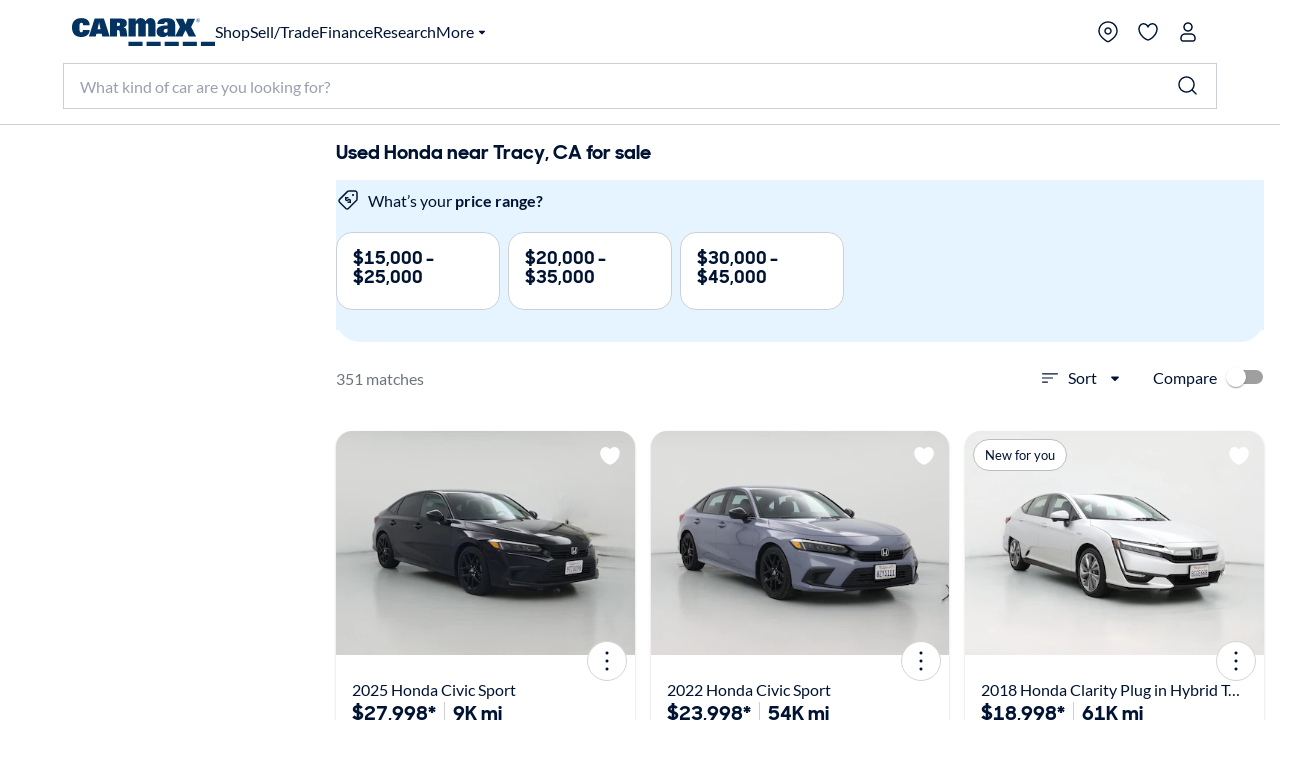

--- FILE ---
content_type: text/html;charset=utf-8
request_url: https://www.carmax.com/cars/honda?location=tracy+ca
body_size: 60037
content:
<!DOCTYPE html><html lang="en" style="color-scheme: light; --vh: 32.4px; --vw: 1920px;" class="js-focus-visible" data-js-focus-visible=""><head>
    

        
    <meta charset="utf-8"/>
    <meta name="viewport" content="width=device-width, initial-scale=1.0"/>
    <title>
        Used Honda near Tracy, CA for sale
    </title>
    <meta name="description" content="Used Honda near Tracy, CA for sale on carmax.com. Search used cars, research vehicle models, and compare cars, all online at carmax.com"/>
    <meta name="keywords"/>

    <link rel="canonical" href="https://www.carmax.com/cars/honda?location=tracy+ca"/>

    <meta name="robots" content="index,follow"/>
    <link rel="preconnect" href="//img2.carmax.com"/>
    <link rel="preconnect" href="//cdn.levelaccess.net"/>
    <link rel="preconnect" href="//googletagmanager.com"/>
    <link rel="preconnect" href="https://www.carmax.com"/>

    
    
    
    
        
        
        
        
        
        
        
        

    
    <link href="https://www.carmax.com/shared/header-footer/full/css/main.css" rel="stylesheet"/>
    
    <link href="https://www.carmax.com/shared/saved-vehicles/saved-vehicles/main.css" rel="stylesheet"/>

    
    
    
    
    <link rel="stylesheet" href="/cars/dist/searchApp.84c88e61a95a35eed05d.css"/>


    
    
        
        
        
    
    
    
    
        
    

    
    <script type="application/ld+json">
    { "@context": "http://schema.org", "@type": "WebSite", "name": "CarMax", "url": "https://www.carmax.com" }
</script>
<script type="application/ld+json">
    {
    "@context": "http://schema.org", "@type": "Organization", "legalName": "CarMax", "url": "https://www.carmax.com", "logo": "https://www.carmax.com/css/img/carmax.png",
    "contactPoint": { "@type": "ContactPoint", "telephone": "+1-800-519-1511", "contactType": "Customer Service", "areaServed": "US", "contactOption": "TollFree" },
    "sameAs": [ "https://www.twitter.com/CarMax", "https://www.facebook.com/CarMax", "https://www.linkedin.com/company/carmax" ]
    }
</script>




                              </head><body data-show-search-landing="true"><iframe src="about:blank" title="" role="presentation" loading="eager" style="width: 0px; height: 0px; border: 0px; display: none;"></iframe><style data-emotion="css-global" data-s="">:root { --kmx-mui-spacing: 8px; --kmx-mui-shape-borderRadius: 16px; --kmx-mui-shadows-0: none; --kmx-mui-shadows-1: 0px 1px 3px 0px rgba(0, 37, 102, 0.12),0px 1px 1px 0px rgba(0, 37, 102, 0.14),0px 2px 1px -1px rgba(0, 37, 102, 0.2); --kmx-mui-shadows-2: 1px 1px 2px 0px rgba(0, 19, 51, 0.08),0px 3px 16px 0px rgba(0, 19, 51, 0.08),2px 4px 6px -3px rgba(0, 19, 51, 0.16); --kmx-mui-shadows-3: 3px 5px 5px -3px rgba(0, 19, 51, 0.14),3px 3px 14px 2px rgba(0, 19, 51, 0.08),4px 24px 16px -16px rgba(0, 19, 51, 0.15); --kmx-mui-shadows-4: 8px 35px 24px -24px rgba(0, 19, 51, 0.1),4px 8px 10px -5px rgba(0, 19, 51, 0.14),4px 16px 24px 2px rgba(0, 19, 51, 0.08),3px 6px 30px 5px rgba(0, 19, 51, 0.06); --kmx-mui-shadows-5: 4px 12px 60px 5px rgba(0, 19, 51, 0.08),8px 77px 40px -40px rgba(0, 19, 51, 0.08),4px 16px 20px -5px rgba(0, 19, 51, 0.08),4px 32px 48px 2px rgba(0, 19, 51, 0.1); --kmx-mui-shadows-6: none; --kmx-mui-shadows-7: none; --kmx-mui-shadows-8: none; --kmx-mui-shadows-9: none; --kmx-mui-shadows-10: none; --kmx-mui-shadows-11: none; --kmx-mui-shadows-12: none; --kmx-mui-shadows-13: none; --kmx-mui-shadows-14: none; --kmx-mui-shadows-15: none; --kmx-mui-shadows-16: none; --kmx-mui-shadows-17: none; --kmx-mui-shadows-18: none; --kmx-mui-shadows-19: none; --kmx-mui-shadows-20: none; --kmx-mui-shadows-21: none; --kmx-mui-shadows-22: none; --kmx-mui-shadows-23: none; --kmx-mui-shadows-24: none; --kmx-mui-zIndex-mobileStepper: 1000; --kmx-mui-zIndex-fab: 1050; --kmx-mui-zIndex-speedDial: 1050; --kmx-mui-zIndex-appBar: 1100; --kmx-mui-zIndex-drawer: 1200; --kmx-mui-zIndex-modal: 1300; --kmx-mui-zIndex-snackbar: 1400; --kmx-mui-zIndex-tooltip: 1500; --kmx-mui-font-h1: 700 8.5625rem/1 "CarMaxSharpSansDisp-Bold",Helvetica,Arial,sans-serif; --kmx-mui-font-h2: 700 5.75rem/1 "CarMaxSharpSansDisp-Bold",Helvetica,Arial,sans-serif; --kmx-mui-font-h3: 700 3.8125rem/1 "CarMaxSharpSansDisp-Bold",Helvetica,Arial,sans-serif; --kmx-mui-font-h4: 700 2.5rem/1.1 "CarMaxSharpSansDisp-Bold",Helvetica,Arial,sans-serif; --kmx-mui-font-h5: 700 1.6875rem/1.1 "CarMaxSharpSansDisp-Bold",Helvetica,Arial,sans-serif; --kmx-mui-font-h6: 700 1.125rem/1.1 "CarMaxSharpSansDisp-Bold",Helvetica,Arial,sans-serif; --kmx-mui-font-subtitle1: 700 1rem/1.2 "CarMaxSharpSansDisp-Bold",Helvetica,Arial,sans-serif; --kmx-mui-font-subtitle2: 700 0.875rem/1.2 "CarMaxSharpSansDisp-Bold",Helvetica,Arial,sans-serif; --kmx-mui-font-body1: 400 1rem/1.6 Lato,Helvetica,Arial,sans-serif; --kmx-mui-font-body2: 400 0.875rem/1.6 Lato,Helvetica,Arial,sans-serif; --kmx-mui-font-bodyLarge: 1.25rem/1.6; --kmx-mui-font-button: 700 1rem/1.75 "CarMaxSharpSansDisp-Bold",Helvetica,Arial,sans-serif; --kmx-mui-font-caption: 400 0.75rem/1.66 Lato,Helvetica,Arial,sans-serif; --kmx-mui-font-overline: 400 0.75rem/2.66 Lato,Helvetica,Arial,sans-serif; --kmx-mui-font-inherit: inherit inherit/inherit inherit; } :root { color-scheme: light; --kmx-mui-palette-primary-main: #005dff; --kmx-mui-palette-primary-dark: #004acc; --kmx-mui-palette-primary-light: #0090ff; --kmx-mui-palette-primary-contrastText: #ffffff; --kmx-mui-palette-primary-faint: #e6f4ff; --kmx-mui-palette-primary-focusVisible: #66bcff29; --kmx-mui-palette-primary-mainChannel: 0 93 255; --kmx-mui-palette-primary-lightChannel: 0 144 255; --kmx-mui-palette-primary-darkChannel: 0 74 204; --kmx-mui-palette-primary-contrastTextChannel: 255 255 255; --kmx-mui-palette-secondary-main: #001333; --kmx-mui-palette-secondary-dark: #00091a; --kmx-mui-palette-secondary-light: #33425c; --kmx-mui-palette-secondary-contrastText: #ffffff; --kmx-mui-palette-secondary-faint: #f2f3f5; --kmx-mui-palette-secondary-focusVisible: #b3b8c229; --kmx-mui-palette-secondary-mainChannel: 0 19 51; --kmx-mui-palette-secondary-lightChannel: 51 66 92; --kmx-mui-palette-secondary-darkChannel: 0 9 26; --kmx-mui-palette-secondary-contrastTextChannel: 255 255 255; --kmx-mui-palette-error-main: #cc0014; --kmx-mui-palette-error-dark: #99000f; --kmx-mui-palette-error-light: #ff0019; --kmx-mui-palette-error-contrastText: #ffffff; --kmx-mui-palette-error-faint: #ffe6e8; --kmx-mui-palette-error-mainChannel: 204 0 20; --kmx-mui-palette-error-lightChannel: 255 0 25; --kmx-mui-palette-error-darkChannel: 153 0 15; --kmx-mui-palette-error-contrastTextChannel: 255 255 255; --kmx-mui-palette-warning-main: #993500; --kmx-mui-palette-warning-dark: #662400; --kmx-mui-palette-warning-light: #ff5900; --kmx-mui-palette-warning-contrastText: #ffffff; --kmx-mui-palette-warning-faint: #fff6e6; --kmx-mui-palette-warning-mainChannel: 153 53 0; --kmx-mui-palette-warning-lightChannel: 255 89 0; --kmx-mui-palette-warning-darkChannel: 102 36 0; --kmx-mui-palette-warning-contrastTextChannel: 255 255 255; --kmx-mui-palette-info-main: #005dff; --kmx-mui-palette-info-dark: #004acc; --kmx-mui-palette-info-light: #33a6ff; --kmx-mui-palette-info-contrastText: #ffffff; --kmx-mui-palette-info-faint: #e6f4ff; --kmx-mui-palette-info-mainChannel: 0 93 255; --kmx-mui-palette-info-lightChannel: 51 166 255; --kmx-mui-palette-info-darkChannel: 0 74 204; --kmx-mui-palette-info-contrastTextChannel: 255 255 255; --kmx-mui-palette-success-main: #006600; --kmx-mui-palette-success-dark: #004400; --kmx-mui-palette-success-light: #00aa00; --kmx-mui-palette-success-contrastText: #ffffff; --kmx-mui-palette-success-faint: #e8fae8; --kmx-mui-palette-success-mainChannel: 0 102 0; --kmx-mui-palette-success-lightChannel: 0 170 0; --kmx-mui-palette-success-darkChannel: 0 68 0; --kmx-mui-palette-success-contrastTextChannel: 255 255 255; --kmx-mui-palette-text-primary: #001333; --kmx-mui-palette-text-secondary: #646e82; --kmx-mui-palette-text-disabled: #99a1ad; --kmx-mui-palette-text-primaryChannel: 0 19 51; --kmx-mui-palette-text-secondaryChannel: 100 110 130; --kmx-mui-palette-cta-main: #ffd700; --kmx-mui-palette-cta-light: #ffe000; --kmx-mui-palette-cta-dark: #fec000; --kmx-mui-palette-cta-contrastText: #001333; --kmx-mui-palette-cta-mainChannel: 255 215 0; --kmx-mui-palette-cta-lightChannel: 255 224 0; --kmx-mui-palette-cta-darkChannel: 254 192 0; --kmx-mui-palette-cta-contrastTextChannel: 0 19 51; --kmx-mui-palette-flagged-main: #cc0065; --kmx-mui-palette-flagged-light: #ff007e; --kmx-mui-palette-flagged-dark: #99004c; --kmx-mui-palette-flagged-contrastText: #ffffff; --kmx-mui-palette-flagged-faint: #ffe6fa; --kmx-mui-palette-flagged-mainChannel: 204 0 101; --kmx-mui-palette-flagged-lightChannel: 255 0 126; --kmx-mui-palette-flagged-darkChannel: 153 0 76; --kmx-mui-palette-flagged-contrastTextChannel: 255 255 255; --kmx-mui-palette-background-default: #ffffff; --kmx-mui-palette-background-paper: #ffffff; --kmx-mui-palette-background-defaultChannel: 255 255 255; --kmx-mui-palette-background-paperChannel: 255 255 255; --kmx-mui-palette-action-active: #001333; --kmx-mui-palette-action-disabled: #808999; --kmx-mui-palette-action-disabledBackground: #e6e7eb; --kmx-mui-palette-action-hoverOpacity: 0.16; --kmx-mui-palette-action-hover: rgba(179, 184, 194, 0.16); --kmx-mui-palette-action-selected: rgba(0, 0, 0, 0.08); --kmx-mui-palette-action-selectedOpacity: 0.08; --kmx-mui-palette-action-disabledOpacity: 0.38; --kmx-mui-palette-action-focus: rgba(0, 0, 0, 0.12); --kmx-mui-palette-action-focusOpacity: 0.12; --kmx-mui-palette-action-activatedOpacity: 0.12; --kmx-mui-palette-action-activeChannel: 0 19 51; --kmx-mui-palette-action-selectedChannel: 0 0 0; --kmx-mui-palette-divider: #ccd0d6; --kmx-mui-palette-Alert-infoFilledBg: #005dff; --kmx-mui-palette-Alert-infoStandardBg: #e6f4ff; --kmx-mui-palette-Alert-successStandardBg: #e8fae8; --kmx-mui-palette-Alert-successColor: #006600; --kmx-mui-palette-Alert-successFilledBg: #006600; --kmx-mui-palette-Alert-warningStandardBg: #fff6e6; --kmx-mui-palette-Alert-warningColor: #993500; --kmx-mui-palette-Alert-warningFilledBg: #993500; --kmx-mui-palette-Alert-errorFilledBg: #cc0014; --kmx-mui-palette-Alert-errorFilledColor: #ffffff; --kmx-mui-palette-Alert-errorStandardBg: #ffe6e8; --kmx-mui-palette-Alert-errorColor: #99000f; --kmx-mui-palette-Alert-flaggedColor: #99004c; --kmx-mui-palette-Alert-flaggedStandardBg: #ffe6fa; --kmx-mui-palette-Alert-flaggedFilledBg: #cc0065; --kmx-mui-palette-Alert-flaggedFilledColor: #ffffff; --kmx-mui-palette-Alert-flaggedIconColor: #cc0065; --kmx-mui-palette-Alert-infoColor: rgb(20, 66, 102); --kmx-mui-palette-Alert-infoFilledColor: #fff; --kmx-mui-palette-Alert-successFilledColor: #fff; --kmx-mui-palette-Alert-warningFilledColor: #fff; --kmx-mui-palette-Alert-errorIconColor: var(--kmx-mui-palette-error-main, #cc0014); --kmx-mui-palette-Alert-infoIconColor: var(--kmx-mui-palette-info-main, #005dff); --kmx-mui-palette-Alert-successIconColor: var(--kmx-mui-palette-success-main, #006600); --kmx-mui-palette-Alert-warningIconColor: var(--kmx-mui-palette-warning-main, #993500); --kmx-mui-palette-Avatar-defaultBg: #99a1ad; --kmx-mui-palette-TableCell-border: #ccd0d6; --kmx-mui-palette-common-black: #000; --kmx-mui-palette-common-white: #fff; --kmx-mui-palette-common-background: #fff; --kmx-mui-palette-common-onBackground: #000; --kmx-mui-palette-common-backgroundChannel: 255 255 255; --kmx-mui-palette-common-onBackgroundChannel: 0 0 0; --kmx-mui-palette-grey-50: #fafafa; --kmx-mui-palette-grey-100: #f5f5f5; --kmx-mui-palette-grey-200: #eeeeee; --kmx-mui-palette-grey-300: #e0e0e0; --kmx-mui-palette-grey-400: #bdbdbd; --kmx-mui-palette-grey-500: #9e9e9e; --kmx-mui-palette-grey-600: #757575; --kmx-mui-palette-grey-700: #616161; --kmx-mui-palette-grey-800: #424242; --kmx-mui-palette-grey-900: #212121; --kmx-mui-palette-grey-A100: #f5f5f5; --kmx-mui-palette-grey-A200: #eeeeee; --kmx-mui-palette-grey-A400: #bdbdbd; --kmx-mui-palette-grey-A700: #616161; --kmx-mui-palette-AppBar-defaultBg: var(--kmx-mui-palette-grey-100, #f5f5f5); --kmx-mui-palette-Button-inheritContainedBg: var(--kmx-mui-palette-grey-300, #e0e0e0); --kmx-mui-palette-Button-inheritContainedHoverBg: var(--kmx-mui-palette-grey-A100, #f5f5f5); --kmx-mui-palette-Chip-defaultBorder: var(--kmx-mui-palette-grey-400, #bdbdbd); --kmx-mui-palette-Chip-defaultAvatarColor: var(--kmx-mui-palette-grey-700, #616161); --kmx-mui-palette-Chip-defaultIconColor: var(--kmx-mui-palette-grey-700, #616161); --kmx-mui-palette-FilledInput-bg: rgba(0, 0, 0, 0.06); --kmx-mui-palette-FilledInput-hoverBg: rgba(0, 0, 0, 0.09); --kmx-mui-palette-FilledInput-disabledBg: rgba(0, 0, 0, 0.12); --kmx-mui-palette-LinearProgress-primaryBg: rgb(158, 193, 255); --kmx-mui-palette-LinearProgress-secondaryBg: rgb(158, 165, 177); --kmx-mui-palette-LinearProgress-errorBg: rgb(235, 158, 165); --kmx-mui-palette-LinearProgress-infoBg: rgb(158, 193, 255); --kmx-mui-palette-LinearProgress-successBg: rgb(158, 196, 158); --kmx-mui-palette-LinearProgress-warningBg: rgb(216, 178, 158); --kmx-mui-palette-Skeleton-bg: rgba(var(--kmx-mui-palette-text-primaryChannel, undefined) / 0.11); --kmx-mui-palette-Slider-primaryTrack: rgb(158, 193, 255); --kmx-mui-palette-Slider-secondaryTrack: rgb(158, 165, 177); --kmx-mui-palette-Slider-errorTrack: rgb(235, 158, 165); --kmx-mui-palette-Slider-infoTrack: rgb(158, 193, 255); --kmx-mui-palette-Slider-successTrack: rgb(158, 196, 158); --kmx-mui-palette-Slider-warningTrack: rgb(216, 178, 158); --kmx-mui-palette-SnackbarContent-bg: rgb(50, 50, 50); --kmx-mui-palette-SnackbarContent-color: #fff; --kmx-mui-palette-SpeedDialAction-fabHoverBg: rgb(216, 216, 216); --kmx-mui-palette-StepConnector-border: var(--kmx-mui-palette-grey-400, #bdbdbd); --kmx-mui-palette-StepContent-border: var(--kmx-mui-palette-grey-400, #bdbdbd); --kmx-mui-palette-Switch-defaultColor: var(--kmx-mui-palette-common-white, #fff); --kmx-mui-palette-Switch-defaultDisabledColor: var(--kmx-mui-palette-grey-100, #f5f5f5); --kmx-mui-palette-Switch-primaryDisabledColor: rgb(158, 193, 255); --kmx-mui-palette-Switch-secondaryDisabledColor: rgb(158, 165, 177); --kmx-mui-palette-Switch-errorDisabledColor: rgb(235, 158, 165); --kmx-mui-palette-Switch-infoDisabledColor: rgb(158, 193, 255); --kmx-mui-palette-Switch-successDisabledColor: rgb(158, 196, 158); --kmx-mui-palette-Switch-warningDisabledColor: rgb(216, 178, 158); --kmx-mui-palette-Tooltip-bg: rgba(97, 97, 97, 0.92); --kmx-mui-palette-dividerChannel: 204 208 214; --kmx-mui-opacity-inputPlaceholder: 0.42; --kmx-mui-opacity-inputUnderline: 0.42; --kmx-mui-opacity-switchTrackDisabled: 0.12; --kmx-mui-opacity-switchTrack: 0.38; }</style><style data-emotion="css-global" data-s="">#lunchbox-orig { display: none; }</style><style data-emotion="css-global" data-s="">#disclaimer-placeholder { display: none; } #disclaimer { max-width: 700px; padding: calc(0 * var(--kmx-mui-spacing)) calc(4 * var(--kmx-mui-spacing)); text-align: left; } @media (max-width: 399px) {
  #disclaimer { padding: calc(0 * var(--kmx-mui-spacing)) calc(2 * var(--kmx-mui-spacing)); }
}</style><style data-emotion="css" data-s="">.css-udzzjj { border-bottom: 1px solid rgb(204, 208, 214); box-shadow: rgba(0, 0, 0, 0.1) 0px 8px 10px -6px; flex: 0 0 auto; padding: 1rem 0px 0.5rem; position: relative; z-index: 110; } @media (max-width: 820px) {
  .css-udzzjj { padding: 0px; }
} .css-udzzjj.filters-hidden { min-height: 48px; padding: 0px 0px 0.5rem; } .css-udzzjj.filters-hidden .sidebar--title { border-bottom: 1px solid rgb(204, 208, 214); min-height: 47px; } .css-udzzjj.filters-hidden .sidebar-header--actions { border: none; margin: 0px; } @media (max-width: 820px) {
  .css-udzzjj.filters-hidden .sidebar-header--actions { padding-right: 1rem; border-top: 1px solid rgb(204, 208, 214); }
} .css-mfqck0 { font-family: Lato, Helvetica, Arial, sans-serif; font-weight: 700; font-size: 0.875rem; line-height: 1.6; letter-spacing: 0px; -webkit-box-align: center; align-items: center; display: flex; -webkit-box-pack: justify; justify-content: space-between; padding: 0px 1rem; } @media (max-width: 820px) {
  .css-mfqck0 { padding: 0.5rem 1rem 6px; }
} .css-mfqck0 .filter-count { font-weight: 400; } .css-15vhhhd { display: flex; flex-direction: row; -webkit-box-pack: justify; justify-content: space-between; width: 100%; } .css-us0rb { font-family: CarMaxSharpSansDisp-Bold, Helvetica, Arial, sans-serif; font-weight: 700; font-size: 14px; line-height: normal; text-transform: none; color: rgb(100, 110, 130); cursor: pointer; } .css-w9d5pd { display: inline-flex; -webkit-box-align: center; align-items: center; -webkit-box-pack: center; justify-content: center; position: relative; box-sizing: border-box; -webkit-tap-highlight-color: transparent; background-color: transparent; outline: 0px; border: 0px; margin: 0px; border-radius: 0px; padding: 0px; user-select: none; vertical-align: middle; appearance: none; text-decoration: none; font-family: CarMaxSharpSansDisp-Bold, Helvetica, Arial, sans-serif; font-weight: 700; font-size: 14px; line-height: normal; text-transform: none; color: rgb(100, 110, 130); cursor: pointer; } .css-w9d5pd.Mui-disabled { pointer-events: none; cursor: default; } @media print {
  .css-w9d5pd { print-color-adjust: exact; }
} .css-l1p2hr { margin-right: 8px; } .css-e0hjbm { user-select: none; width: 1em; height: 1em; display: inline-block; flex-shrink: 0; transition: fill 300ms cubic-bezier(0.4, 0, 0.2, 1); font-size: 1.5rem; margin-right: 8px; } .css-17h9k32 { padding: 0px; color: rgb(0, 19, 51); font-family: Lato, Helvetica, Arial, sans-serif; font-weight: 400; } .css-17h9k32:hover { background: none; } .css-15op186 { line-height: 1.75; text-transform: none; min-width: 64px; border: 0px; border-radius: var(--kmx-mui-shape-borderRadius); background-color: var(--variant-textBg); --variant-textColor: var(--kmx-mui-palette-primary-main); --variant-outlinedColor: var(--kmx-mui-palette-primary-main); --variant-outlinedBorder: rgba(var(--kmx-mui-palette-primary-mainChannel) / 0.5); --variant-containedColor: var(--kmx-mui-palette-primary-contrastText); --variant-containedBg: var(--kmx-mui-palette-primary-main); box-shadow: none; transition: background-color 250ms cubic-bezier(0.4, 0, 0.2, 1), box-shadow 250ms cubic-bezier(0.4, 0, 0.2, 1), border-color 250ms cubic-bezier(0.4, 0, 0.2, 1); font-size: 0.875rem; padding: 0px; color: rgb(0, 19, 51); font-family: Lato, Helvetica, Arial, sans-serif; font-weight: 400; } .css-15op186:hover { text-decoration: none; } .css-15op186.Mui-disabled { color: var(--kmx-mui-palette-action-disabled); } @media (hover: hover) {
  .css-15op186:hover { --variant-containedBg: var(--kmx-mui-palette-primary-dark); --variant-textBg: rgba(var(--kmx-mui-palette-primary-mainChannel) / var(--kmx-mui-palette-action-hoverOpacity)); --variant-outlinedBorder: var(--kmx-mui-palette-primary-main); --variant-outlinedBg: rgba(var(--kmx-mui-palette-primary-mainChannel) / var(--kmx-mui-palette-action-hoverOpacity)); }
} .css-15op186:hover { box-shadow: none; } .css-15op186.Mui-focusVisible { box-shadow: none; } .css-15op186:active { box-shadow: none; } .css-15op186.Mui-disabled { box-shadow: none; } .css-15op186.MuiButton-loading { color: transparent; } .css-15op186:hover { background: rgba(102, 188, 255, 0.16); } .css-15op186.Mui-focusVisible { outline: 2px solid var(--kmx-mui-palette-primary-main); outline-offset: 2px; } .css-15op186:hover { background: none; } .css-11ntseq { display: inline-flex; -webkit-box-align: center; align-items: center; -webkit-box-pack: center; justify-content: center; position: relative; box-sizing: border-box; -webkit-tap-highlight-color: transparent; outline: 0px; margin: 0px; cursor: pointer; user-select: none; vertical-align: middle; appearance: none; text-decoration: none; line-height: 1.75; text-transform: none; min-width: 64px; border: 0px; border-radius: var(--kmx-mui-shape-borderRadius); background-color: var(--variant-textBg); --variant-textColor: var(--kmx-mui-palette-primary-main); --variant-outlinedColor: var(--kmx-mui-palette-primary-main); --variant-outlinedBorder: rgba(var(--kmx-mui-palette-primary-mainChannel) / 0.5); --variant-containedColor: var(--kmx-mui-palette-primary-contrastText); --variant-containedBg: var(--kmx-mui-palette-primary-main); box-shadow: none; transition: background-color 250ms cubic-bezier(0.4, 0, 0.2, 1), box-shadow 250ms cubic-bezier(0.4, 0, 0.2, 1), border-color 250ms cubic-bezier(0.4, 0, 0.2, 1); font-size: 0.875rem; padding: 0px; color: rgb(0, 19, 51); font-family: Lato, Helvetica, Arial, sans-serif; font-weight: 400; } .css-11ntseq.Mui-disabled { pointer-events: none; cursor: default; } @media print {
  .css-11ntseq { print-color-adjust: exact; }
} .css-11ntseq:hover { text-decoration: none; } .css-11ntseq.Mui-disabled { color: var(--kmx-mui-palette-action-disabled); } @media (hover: hover) {
  .css-11ntseq:hover { --variant-containedBg: var(--kmx-mui-palette-primary-dark); --variant-textBg: rgba(var(--kmx-mui-palette-primary-mainChannel) / var(--kmx-mui-palette-action-hoverOpacity)); --variant-outlinedBorder: var(--kmx-mui-palette-primary-main); --variant-outlinedBg: rgba(var(--kmx-mui-palette-primary-mainChannel) / var(--kmx-mui-palette-action-hoverOpacity)); }
} .css-11ntseq:hover { box-shadow: none; } .css-11ntseq.Mui-focusVisible { box-shadow: none; } .css-11ntseq:active { box-shadow: none; } .css-11ntseq.Mui-disabled { box-shadow: none; } .css-11ntseq.MuiButton-loading { color: transparent; } .css-11ntseq:hover { background: rgba(102, 188, 255, 0.16); } .css-11ntseq.Mui-focusVisible { outline: 2px solid var(--kmx-mui-palette-primary-main); outline-offset: 2px; } .css-11ntseq:hover { background: none; } .css-njxtce { flex-shrink: 0; font-size: 1.25rem; } @media (min-width: 821px) {
  .css-njxtce { display: none; }
} .css-njxtce .MuiSvgIcon-root { font-size: inherit; } .css-1w0oe61 { text-align: center; flex: 0 0 auto; color: var(--kmx-mui-palette-action-active); transition: background-color 150ms cubic-bezier(0.4, 0, 0.2, 1); --IconButton-hoverBg: rgba(var(--kmx-mui-palette-action-activeChannel) / var(--kmx-mui-palette-action-hoverOpacity)); padding: 5px; border-radius: 16px; font-size: 1.25rem; } .css-1w0oe61:hover { background-color: var(--IconButton-hoverBg); } @media (hover: none) {
  .css-1w0oe61:hover { background-color: transparent; }
} .css-1w0oe61.Mui-disabled { background-color: transparent; color: var(--kmx-mui-palette-action-disabled); } .css-1w0oe61.MuiIconButton-loading { color: transparent; } .css-1w0oe61.Mui-focusVisible { outline: 2px solid var(--kmx-mui-palette-primary-main); outline-offset: 2px; } @media (min-width: 821px) {
  .css-1w0oe61 { display: none; }
} .css-1w0oe61 .MuiSvgIcon-root { font-size: inherit; } .css-117ftmi { display: inline-flex; -webkit-box-align: center; align-items: center; -webkit-box-pack: center; justify-content: center; position: relative; box-sizing: border-box; -webkit-tap-highlight-color: transparent; background-color: transparent; outline: 0px; border: 0px; margin: 0px; cursor: pointer; user-select: none; vertical-align: middle; appearance: none; text-decoration: none; text-align: center; flex: 0 0 auto; color: var(--kmx-mui-palette-action-active); transition: background-color 150ms cubic-bezier(0.4, 0, 0.2, 1); --IconButton-hoverBg: rgba(var(--kmx-mui-palette-action-activeChannel) / var(--kmx-mui-palette-action-hoverOpacity)); padding: 5px; border-radius: 16px; font-size: 1.25rem; } .css-117ftmi.Mui-disabled { pointer-events: none; cursor: default; } @media print {
  .css-117ftmi { print-color-adjust: exact; }
} .css-117ftmi:hover { background-color: var(--IconButton-hoverBg); } @media (hover: none) {
  .css-117ftmi:hover { background-color: transparent; }
} .css-117ftmi.Mui-disabled { background-color: transparent; color: var(--kmx-mui-palette-action-disabled); } .css-117ftmi.MuiIconButton-loading { color: transparent; } .css-117ftmi.Mui-focusVisible { outline: 2px solid var(--kmx-mui-palette-primary-main); outline-offset: 2px; } @media (min-width: 821px) {
  .css-117ftmi { display: none; }
} .css-117ftmi .MuiSvgIcon-root { font-size: inherit; } .css-v0hoi2 { user-select: none; width: 1em; height: 1em; display: inline-block; flex-shrink: 0; transition: fill 300ms cubic-bezier(0.4, 0, 0.2, 1); font-size: inherit; } .css-1cgo4hv { -webkit-font-smoothing: antialiased; box-sizing: border-box; text-size-adjust: 100%; color: var(--kmx-mui-palette-text-primary); font-family: Lato, Helvetica, Arial, sans-serif; font-weight: 400; font-size: 1rem; line-height: 1.6; letter-spacing: 0px; background-color: var(--kmx-mui-palette-background-default); } @media print {
  .css-1cgo4hv { background-color: var(--kmx-mui-palette-common-white); }
} .css-1cgo4hv *, .css-1cgo4hv ::before, .css-1cgo4hv ::after { box-sizing: inherit; } .css-1cgo4hv strong, .css-1cgo4hv b { font-weight: 700; } .css-l4d3ak { background: rgb(255, 255, 255); box-sizing: border-box; height: 48px; } #refinements-section.stuckToTop .css-l4d3ak { border-bottom: 1px solid rgb(204, 208, 214); } @media (min-width: 821px) {
  .css-l4d3ak { display: none; }
} .css-1gsr89k { background: rgb(255, 255, 255); box-sizing: border-box; height: 48px; } #refinements-section.stuckToTop .css-1gsr89k { border-bottom: 1px solid rgb(204, 208, 214); } @media (min-width: 821px) {
  .css-1gsr89k { display: none; }
} .css-1pdyzcx { -webkit-box-align: center; align-items: center; height: 100%; overflow-x: auto; padding: calc(0 * var(--kmx-mui-spacing)) calc(2 * var(--kmx-mui-spacing)); } .css-1pdyzcx .MuiChip-root { flex: 0 0 auto; margin: 0px; } .css-6xd267 { display: flex; flex-direction: row; gap: calc(1 * var(--kmx-mui-spacing)); -webkit-box-align: center; align-items: center; height: 100%; overflow-x: auto; padding: calc(0 * var(--kmx-mui-spacing)) calc(2 * var(--kmx-mui-spacing)); } .css-6xd267 .MuiChip-root { flex: 0 0 auto; margin: 0px; } .css-1be6x1c { margin: 8px 8px 0px 0px; } .css-ze71l3 { max-width: 100%; font-family: Lato, Helvetica, Arial, sans-serif; font-size: 0.8125rem; display: inline-flex; -webkit-box-align: center; align-items: center; -webkit-box-pack: center; justify-content: center; height: 32px; border-radius: 16px; white-space: nowrap; transition: background-color 300ms cubic-bezier(0.4, 0, 0.2, 1), box-shadow 300ms cubic-bezier(0.4, 0, 0.2, 1); outline: 0px; text-decoration: none; border: 0px; padding: 0px; vertical-align: middle; box-sizing: border-box; background-color: var(--kmx-mui-palette-secondary-main); color: var(--kmx-mui-palette-secondary-contrastText); user-select: none; -webkit-tap-highlight-color: transparent; cursor: pointer; margin: 8px 8px 0px 0px; } .css-ze71l3.Mui-disabled { opacity: var(--kmx-mui-palette-action-disabledOpacity); pointer-events: none; } .css-ze71l3 .MuiChip-avatar { margin-left: 5px; margin-right: -6px; width: 24px; height: 24px; color: var(--kmx-mui-palette-Chip-defaultAvatarColor); font-size: 0.75rem; } .css-ze71l3 .MuiChip-avatarColorPrimary { color: var(--kmx-mui-palette-primary-contrastText); background-color: var(--kmx-mui-palette-primary-dark); } .css-ze71l3 .MuiChip-avatarColorSecondary { color: var(--kmx-mui-palette-secondary-contrastText); background-color: var(--kmx-mui-palette-secondary-dark); } .css-ze71l3 .MuiChip-avatarSmall { margin-left: 4px; margin-right: -4px; width: 18px; height: 18px; font-size: 0.625rem; } .css-ze71l3 .MuiChip-icon { margin-left: 5px; margin-right: -6px; } .css-ze71l3 .MuiChip-deleteIcon { -webkit-tap-highlight-color: transparent; color: rgba(var(--kmx-mui-palette-text-primaryChannel) / 0.26); font-size: 22px; cursor: pointer; margin: 0px 5px 0px -6px; } .css-ze71l3 .MuiChip-deleteIcon:hover { color: rgba(var(--kmx-mui-palette-text-primaryChannel) / 0.4); } .css-ze71l3 .MuiChip-deleteIcon { color: rgba(var(--kmx-mui-palette-secondary-contrastTextChannel) / 0.7); } .css-ze71l3 .MuiChip-deleteIcon:hover, .css-ze71l3 .MuiChip-deleteIcon:active { color: var(--kmx-mui-palette-secondary-contrastText); } .css-ze71l3 .MuiChip-icon { color: var(--kmx-mui-palette-Chip-defaultIconColor); } .css-ze71l3 .MuiChip-icon { color: inherit; } .css-ze71l3.Mui-focusVisible { background-color: rgba(var(--kmx-mui-palette-action-selectedChannel) / calc(var(--kmx-mui-palette-action-selectedOpacity) + var(--kmx-mui-palette-action-focusOpacity))); } .css-ze71l3.Mui-focusVisible { background: var(--kmx-mui-palette-secondary-dark); } .css-ze71l3:hover { background-color: rgba(var(--kmx-mui-palette-action-selectedChannel) / calc(var(--kmx-mui-palette-action-selectedOpacity) + var(--kmx-mui-palette-action-hoverOpacity))); } .css-ze71l3.Mui-focusVisible { background-color: rgba(var(--kmx-mui-palette-action-selectedChannel) / calc(var(--kmx-mui-palette-action-selectedOpacity) + var(--kmx-mui-palette-action-focusOpacity))); } .css-ze71l3:active { box-shadow: var(--kmx-mui-shadows-1); } .css-ze71l3:hover, .css-ze71l3.Mui-focusVisible { background-color: var(--kmx-mui-palette-secondary-dark); } .css-13mvdr3 { position: relative; appearance: none; max-width: 100%; font-family: Lato, Helvetica, Arial, sans-serif; font-size: 0.8125rem; display: inline-flex; -webkit-box-align: center; align-items: center; -webkit-box-pack: center; justify-content: center; height: 32px; border-radius: 16px; white-space: nowrap; transition: background-color 300ms cubic-bezier(0.4, 0, 0.2, 1), box-shadow 300ms cubic-bezier(0.4, 0, 0.2, 1); outline: 0px; text-decoration: none; border: 0px; padding: 0px; vertical-align: middle; box-sizing: border-box; background-color: var(--kmx-mui-palette-secondary-main); color: var(--kmx-mui-palette-secondary-contrastText); user-select: none; -webkit-tap-highlight-color: transparent; cursor: pointer; margin: 8px 8px 0px 0px; } .css-13mvdr3.Mui-disabled { pointer-events: none; cursor: default; } @media print {
  .css-13mvdr3 { print-color-adjust: exact; }
} .css-13mvdr3.Mui-disabled { opacity: var(--kmx-mui-palette-action-disabledOpacity); pointer-events: none; } .css-13mvdr3 .MuiChip-avatar { margin-left: 5px; margin-right: -6px; width: 24px; height: 24px; color: var(--kmx-mui-palette-Chip-defaultAvatarColor); font-size: 0.75rem; } .css-13mvdr3 .MuiChip-avatarColorPrimary { color: var(--kmx-mui-palette-primary-contrastText); background-color: var(--kmx-mui-palette-primary-dark); } .css-13mvdr3 .MuiChip-avatarColorSecondary { color: var(--kmx-mui-palette-secondary-contrastText); background-color: var(--kmx-mui-palette-secondary-dark); } .css-13mvdr3 .MuiChip-avatarSmall { margin-left: 4px; margin-right: -4px; width: 18px; height: 18px; font-size: 0.625rem; } .css-13mvdr3 .MuiChip-icon { margin-left: 5px; margin-right: -6px; } .css-13mvdr3 .MuiChip-deleteIcon { -webkit-tap-highlight-color: transparent; color: rgba(var(--kmx-mui-palette-text-primaryChannel) / 0.26); font-size: 22px; cursor: pointer; margin: 0px 5px 0px -6px; } .css-13mvdr3 .MuiChip-deleteIcon:hover { color: rgba(var(--kmx-mui-palette-text-primaryChannel) / 0.4); } .css-13mvdr3 .MuiChip-deleteIcon { color: rgba(var(--kmx-mui-palette-secondary-contrastTextChannel) / 0.7); } .css-13mvdr3 .MuiChip-deleteIcon:hover, .css-13mvdr3 .MuiChip-deleteIcon:active { color: var(--kmx-mui-palette-secondary-contrastText); } .css-13mvdr3 .MuiChip-icon { color: var(--kmx-mui-palette-Chip-defaultIconColor); } .css-13mvdr3 .MuiChip-icon { color: inherit; } .css-13mvdr3.Mui-focusVisible { background-color: rgba(var(--kmx-mui-palette-action-selectedChannel) / calc(var(--kmx-mui-palette-action-selectedOpacity) + var(--kmx-mui-palette-action-focusOpacity))); } .css-13mvdr3.Mui-focusVisible { background: var(--kmx-mui-palette-secondary-dark); } .css-13mvdr3:hover { background-color: rgba(var(--kmx-mui-palette-action-selectedChannel) / calc(var(--kmx-mui-palette-action-selectedOpacity) + var(--kmx-mui-palette-action-hoverOpacity))); } .css-13mvdr3.Mui-focusVisible { background-color: rgba(var(--kmx-mui-palette-action-selectedChannel) / calc(var(--kmx-mui-palette-action-selectedOpacity) + var(--kmx-mui-palette-action-focusOpacity))); } .css-13mvdr3:active { box-shadow: var(--kmx-mui-shadows-1); } .css-13mvdr3:hover, .css-13mvdr3.Mui-focusVisible { background-color: var(--kmx-mui-palette-secondary-dark); } .css-iguwhy { user-select: none; width: 1em; height: 1em; display: inline-block; flex-shrink: 0; transition: fill 300ms cubic-bezier(0.4, 0, 0.2, 1); font-size: 1.5rem; } .css-s01idy { overflow: hidden; text-overflow: ellipsis; padding-left: 12px; padding-right: 12px; white-space: nowrap; } .css-qy3ofp { margin-top: 0.25rem; padding-left: 1rem; } @media (max-width: 820px) {
  .css-qy3ofp { display: none; }
} .css-1vae7t2 { padding: 6px; } .css-1a6y77q { text-align: center; padding: calc(2 * var(--kmx-mui-spacing)); } .css-1qiqhhb { display: inline-block; animation: 1.4s linear 0s infinite normal none running animation-61bdi0; color: var(--kmx-mui-palette-primary-main); } @-webkit-keyframes animation-61bdi0 { 
  0% { transform: rotate(0deg); }
  100% { transform: rotate(360deg); }
} @keyframes animation-61bdi0 { 
  0% { transform: rotate(0deg); }
  100% { transform: rotate(360deg); }
} .css-4ejps8 { display: block; } .css-13odlrs { animation: 1.4s ease-in-out 0s infinite normal none running animation-1o38n3e; } @-webkit-keyframes animation-1o38n3e { 
  0% { }
  50% { }
  100% { }
} @keyframes animation-1o38n3e { 
  0% { }
  50% { }
  100% { }
} .css-1d9y4ek { -webkit-box-align: center; align-items: center; background: none; border-width: 1px 0px 0px; border-top-style: solid; border-top-color: rgb(222, 223, 224); width: 100%; display: flex; -webkit-box-pack: justify; justify-content: space-between; flex-wrap: wrap; padding: 12px 16px; } .css-1d9y4ek:hover { cursor: pointer; background-color: rgba(179, 184, 194, 0.16); } .css-qpdt8f { display: flex; flex-direction: column; -webkit-box-align: baseline; align-items: baseline; } .css-1udldye { margin: 0px; font-family: Lato, Helvetica, Arial, sans-serif; font-weight: 400; font-size: 0.875rem; line-height: 1.6; letter-spacing: 0px; color: var(--kmx-mui-palette-text-primary); } .css-17ffax5 { margin: 0px; font-family: Lato, Helvetica, Arial, sans-serif; font-weight: 400; font-size: 0.875rem; line-height: 1.6; letter-spacing: 0px; color: var(--kmx-mui-palette-text-secondary); } .css-1ixbp0l { pointer-events: none; } .css-kc5ayl { user-select: none; width: 1em; height: 1em; display: inline-block; flex-shrink: 0; transition: fill 300ms cubic-bezier(0.4, 0, 0.2, 1); font-size: 1.5rem; pointer-events: none; } .css-mnhabj { background: rgb(255, 255, 255); box-shadow: rgba(0, 0, 0, 0.15) 0px -10px 10px -6px; box-sizing: border-box; display: none; flex: 0 0 auto; height: 4rem; padding: 0.5rem; position: relative; text-align: center; width: 100%; z-index: 112; } @media (max-width: 820px) {
  .css-mnhabj { display: flex; }
} .css-j62wj5 { background: rgb(255, 255, 255); box-shadow: rgba(0, 0, 0, 0.15) 0px -10px 10px -6px; box-sizing: border-box; display: none; flex: 0 0 auto; height: 4rem; padding: 0.5rem; position: relative; text-align: center; width: 100%; z-index: 112; } @media (max-width: 820px) {
  .css-j62wj5 { display: flex; }
} .css-194plmd { margin-left: auto; margin-right: auto; max-width: 350px; width: calc(100% - 32px); } .css-mzf2i9 { font-family: CarMaxSharpSansDisp-Bold, Helvetica, Arial, sans-serif; font-weight: 700; line-height: 1.75; text-transform: none; min-width: 64px; padding: 6px 16px; border: 0px; border-radius: var(--kmx-mui-shape-borderRadius); color: var(--variant-containedColor); --variant-textColor: var(--kmx-mui-palette-cta-main); --variant-outlinedColor: var(--kmx-mui-palette-cta-main); --variant-outlinedBorder: rgba(var(--kmx-mui-palette-cta-mainChannel) / 0.5); --variant-containedColor: var(--kmx-mui-palette-cta-contrastText); --variant-containedBg: var(--kmx-mui-palette-cta-main); transition: background-color 250ms cubic-bezier(0.4, 0, 0.2, 1), box-shadow 250ms cubic-bezier(0.4, 0, 0.2, 1), border-color 250ms cubic-bezier(0.4, 0, 0.2, 1); background: linear-gradient(180deg, var(--kmx-mui-palette-cta-dark) 0%, var(--kmx-mui-palette-cta-light) 100%); box-shadow: 1px 1px 1px 0px var(--kmx-mui-palette-cta-light) inset,-1px -1px 1px 1px rgba(255, 186, 0, 0.50) inset,1px 1px 2px 0px rgba(0, 19, 51, 0.25),1px 2px 5px 0px rgba(0, 19, 51, 0.10),5px 12px 17px -3px rgba(255, 253, 144, 0.15); font-size: 1rem; margin-left: auto; margin-right: auto; max-width: 350px; width: calc(100% - 32px); } .css-mzf2i9:hover { text-decoration: none; } .css-mzf2i9.Mui-disabled { color: var(--kmx-mui-palette-action-disabled); } .css-mzf2i9:hover { box-shadow: var(--kmx-mui-shadows-4); } @media (hover: none) {
  .css-mzf2i9:hover { box-shadow: var(--kmx-mui-shadows-2); }
} .css-mzf2i9:active { box-shadow: var(--kmx-mui-shadows-8); } .css-mzf2i9.Mui-focusVisible { box-shadow: var(--kmx-mui-shadows-6); } .css-mzf2i9.Mui-disabled { color: var(--kmx-mui-palette-action-disabled); box-shadow: var(--kmx-mui-shadows-0); background-color: var(--kmx-mui-palette-action-disabledBackground); } @media (hover: hover) {
  .css-mzf2i9:hover { --variant-containedBg: var(--kmx-mui-palette-cta-dark); --variant-textBg: rgba(var(--kmx-mui-palette-cta-mainChannel) / var(--kmx-mui-palette-action-hoverOpacity)); --variant-outlinedBorder: var(--kmx-mui-palette-cta-main); --variant-outlinedBg: rgba(var(--kmx-mui-palette-cta-mainChannel) / var(--kmx-mui-palette-action-hoverOpacity)); }
} .css-mzf2i9:hover { box-shadow: none; } .css-mzf2i9.Mui-focusVisible { box-shadow: none; } .css-mzf2i9:active { box-shadow: none; } .css-mzf2i9.Mui-disabled { box-shadow: none; } .css-mzf2i9.MuiButton-loading { color: transparent; } .css-mzf2i9:hover { background: linear-gradient(180deg, var(--kmx-mui-palette-cta-dark) 0%, var(--kmx-mui-palette-cta-dark) 100%); box-shadow: rgba(0, 19, 51, 0.1) 8px 35px 24px -24px, rgba(0, 19, 51, 0.14) 4px 8px 10px -5px, rgba(0, 19, 51, 0.08) 4px 16px 24px 2px, rgba(0, 19, 51, 0.06) 3px 6px 30px 5px; } .css-mzf2i9.Mui-focusVisible { background: linear-gradient(180deg, var(--kmx-mui-palette-cta-dark) 0%, var(--kmx-mui-palette-cta-light) 100%); } .css-mzf2i9:active { background: linear-gradient(180deg, var(--kmx-mui-palette-cta-light) 0%, var(--kmx-mui-palette-cta-light) 100%); box-shadow: rgba(0, 37, 102, 0.1) 0px 2px 5px 0px inset, rgba(0, 37, 102, 0.25) 0px 1px 2px 0px inset, rgba(255, 217, 0, 0.16) 0px 12px 17px -3px inset; } .css-mzf2i9.Mui-focusVisible { outline: 2px solid var(--kmx-mui-palette-primary-main); outline-offset: 2px; } .css-1laspr5 { display: inline-flex; -webkit-box-align: center; align-items: center; -webkit-box-pack: center; justify-content: center; position: relative; box-sizing: border-box; -webkit-tap-highlight-color: transparent; outline: 0px; margin: 0px auto; cursor: pointer; user-select: none; vertical-align: middle; appearance: none; text-decoration: none; font-family: CarMaxSharpSansDisp-Bold, Helvetica, Arial, sans-serif; font-weight: 700; line-height: 1.75; text-transform: none; min-width: 64px; padding: 6px 16px; border: 0px; border-radius: var(--kmx-mui-shape-borderRadius); color: var(--variant-containedColor); --variant-textColor: var(--kmx-mui-palette-cta-main); --variant-outlinedColor: var(--kmx-mui-palette-cta-main); --variant-outlinedBorder: rgba(var(--kmx-mui-palette-cta-mainChannel) / 0.5); --variant-containedColor: var(--kmx-mui-palette-cta-contrastText); --variant-containedBg: var(--kmx-mui-palette-cta-main); transition: background-color 250ms cubic-bezier(0.4, 0, 0.2, 1), box-shadow 250ms cubic-bezier(0.4, 0, 0.2, 1), border-color 250ms cubic-bezier(0.4, 0, 0.2, 1); background: linear-gradient(180deg, var(--kmx-mui-palette-cta-dark) 0%, var(--kmx-mui-palette-cta-light) 100%); box-shadow: 1px 1px 1px 0px var(--kmx-mui-palette-cta-light) inset,-1px -1px 1px 1px rgba(255, 186, 0, 0.50) inset,1px 1px 2px 0px rgba(0, 19, 51, 0.25),1px 2px 5px 0px rgba(0, 19, 51, 0.10),5px 12px 17px -3px rgba(255, 253, 144, 0.15); font-size: 1rem; max-width: 350px; width: calc(100% - 32px); } .css-1laspr5.Mui-disabled { pointer-events: none; cursor: default; } @media print {
  .css-1laspr5 { print-color-adjust: exact; }
} .css-1laspr5:hover { text-decoration: none; } .css-1laspr5.Mui-disabled { color: var(--kmx-mui-palette-action-disabled); } .css-1laspr5:hover { box-shadow: var(--kmx-mui-shadows-4); } @media (hover: none) {
  .css-1laspr5:hover { box-shadow: var(--kmx-mui-shadows-2); }
} .css-1laspr5:active { box-shadow: var(--kmx-mui-shadows-8); } .css-1laspr5.Mui-focusVisible { box-shadow: var(--kmx-mui-shadows-6); } .css-1laspr5.Mui-disabled { color: var(--kmx-mui-palette-action-disabled); box-shadow: var(--kmx-mui-shadows-0); background-color: var(--kmx-mui-palette-action-disabledBackground); } @media (hover: hover) {
  .css-1laspr5:hover { --variant-containedBg: var(--kmx-mui-palette-cta-dark); --variant-textBg: rgba(var(--kmx-mui-palette-cta-mainChannel) / var(--kmx-mui-palette-action-hoverOpacity)); --variant-outlinedBorder: var(--kmx-mui-palette-cta-main); --variant-outlinedBg: rgba(var(--kmx-mui-palette-cta-mainChannel) / var(--kmx-mui-palette-action-hoverOpacity)); }
} .css-1laspr5:hover { box-shadow: none; } .css-1laspr5.Mui-focusVisible { box-shadow: none; } .css-1laspr5:active { box-shadow: none; } .css-1laspr5.Mui-disabled { box-shadow: none; } .css-1laspr5.MuiButton-loading { color: transparent; } .css-1laspr5:hover { background: linear-gradient(180deg, var(--kmx-mui-palette-cta-dark) 0%, var(--kmx-mui-palette-cta-dark) 100%); box-shadow: rgba(0, 19, 51, 0.1) 8px 35px 24px -24px, rgba(0, 19, 51, 0.14) 4px 8px 10px -5px, rgba(0, 19, 51, 0.08) 4px 16px 24px 2px, rgba(0, 19, 51, 0.06) 3px 6px 30px 5px; } .css-1laspr5.Mui-focusVisible { background: linear-gradient(180deg, var(--kmx-mui-palette-cta-dark) 0%, var(--kmx-mui-palette-cta-light) 100%); } .css-1laspr5:active { background: linear-gradient(180deg, var(--kmx-mui-palette-cta-light) 0%, var(--kmx-mui-palette-cta-light) 100%); box-shadow: rgba(0, 37, 102, 0.1) 0px 2px 5px 0px inset, rgba(0, 37, 102, 0.25) 0px 1px 2px 0px inset, rgba(255, 217, 0, 0.16) 0px 12px 17px -3px inset; } .css-1laspr5.Mui-focusVisible { outline: 2px solid var(--kmx-mui-palette-primary-main); outline-offset: 2px; } .css-j7qwjs { display: flex; flex-direction: column; } .css-1pvvelc { margin: calc(2 * var(--kmx-mui-spacing)); } @media (min-width: 820px) {
  .css-1pvvelc { margin-bottom: 0px; }
} .css-n458cp { display: flex; flex-direction: row; gap: calc(1 * var(--kmx-mui-spacing)); -webkit-box-align: center; align-items: center; margin: calc(2 * var(--kmx-mui-spacing)); } @media (min-width: 820px) {
  .css-n458cp { margin-bottom: 0px; }
} .css-1fmfzhd { font-size: 20px; white-space: nowrap; overflow: hidden; text-overflow: ellipsis; padding-bottom: 1px; } @media (max-width: 599.95px) {
  .css-1fmfzhd { font-size: 16px; }
} .css-z1viml { margin: 0px; font-family: CarMaxSharpSansDisp-Bold, Helvetica, Arial, sans-serif; font-weight: 700; line-height: 1.1; color: var(--kmx-mui-palette-secondary-main); font-size: 20px; white-space: nowrap; overflow: hidden; text-overflow: ellipsis; padding-bottom: 1px; } @media (max-width: 599.95px) {
  .css-z1viml { font-size: 16px; }
} @media (min-width: 820px) {
  .css-eokvxg { display: none; }
} .css-lwjec4 { margin: 0px; flex-shrink: 0; border-width: 0px 0px thin; border-style: solid; border-color: var(--kmx-mui-palette-divider); } @media (min-width: 820px) {
  .css-lwjec4 { display: none; }
} .css-1a4bun1 { margin-bottom: calc(1 * var(--kmx-mui-spacing)); padding: calc(2 * var(--kmx-mui-spacing)); background: white; } .css-95g4uk { display: flex; flex-direction: row; -webkit-box-pack: justify; justify-content: space-between; -webkit-box-align: center; align-items: center; } .css-yfkfqq { margin: 0px; font-family: Lato, Helvetica, Arial, sans-serif; font-weight: 400; font-size: 1rem; line-height: 1.6; letter-spacing: 0px; } .css-1c7d2uk { display: flex; flex-direction: row; } .css-1c7d2uk > :not(style):not(style) { margin: 0px; } .css-1c7d2uk > :not(style) ~ :not(style) { margin-left: calc(3 * var(--kmx-mui-spacing)); } .css-1mxzr5w { line-height: 1.75; text-transform: none; min-width: 64px; border: 0px; border-radius: var(--kmx-mui-shape-borderRadius); padding: 6px 8px; color: var(--variant-textColor); background-color: var(--variant-textBg); --variant-textColor: var(--kmx-mui-palette-secondary-main); --variant-outlinedColor: var(--kmx-mui-palette-secondary-main); --variant-outlinedBorder: rgba(var(--kmx-mui-palette-secondary-mainChannel) / 0.5); --variant-containedColor: var(--kmx-mui-palette-secondary-contrastText); --variant-containedBg: var(--kmx-mui-palette-secondary-main); box-shadow: none; transition: background-color 250ms cubic-bezier(0.4, 0, 0.2, 1), box-shadow 250ms cubic-bezier(0.4, 0, 0.2, 1), border-color 250ms cubic-bezier(0.4, 0, 0.2, 1); font-size: 1rem; font-family: Lato, Helvetica, Arial, sans-serif; font-weight: 400; } .css-1mxzr5w:hover { text-decoration: none; } .css-1mxzr5w.Mui-disabled { color: var(--kmx-mui-palette-action-disabled); } @media (hover: hover) {
  .css-1mxzr5w:hover { --variant-containedBg: var(--kmx-mui-palette-secondary-dark); --variant-textBg: rgba(var(--kmx-mui-palette-secondary-mainChannel) / var(--kmx-mui-palette-action-hoverOpacity)); --variant-outlinedBorder: var(--kmx-mui-palette-secondary-main); --variant-outlinedBg: rgba(var(--kmx-mui-palette-secondary-mainChannel) / var(--kmx-mui-palette-action-hoverOpacity)); }
} .css-1mxzr5w:hover { box-shadow: none; } .css-1mxzr5w.Mui-focusVisible { box-shadow: none; } .css-1mxzr5w:active { box-shadow: none; } .css-1mxzr5w.Mui-disabled { box-shadow: none; } .css-1mxzr5w.MuiButton-loading { color: transparent; } .css-1mxzr5w.Mui-focusVisible { outline: 2px solid var(--kmx-mui-palette-primary-main); outline-offset: 2px; } .css-1erc8ig { display: inline-flex; -webkit-box-align: center; align-items: center; -webkit-box-pack: center; justify-content: center; position: relative; box-sizing: border-box; -webkit-tap-highlight-color: transparent; outline: 0px; margin: 0px; cursor: pointer; user-select: none; vertical-align: middle; appearance: none; text-decoration: none; line-height: 1.75; text-transform: none; min-width: 64px; border: 0px; border-radius: var(--kmx-mui-shape-borderRadius); padding: 6px 8px; color: var(--variant-textColor); background-color: var(--variant-textBg); --variant-textColor: var(--kmx-mui-palette-secondary-main); --variant-outlinedColor: var(--kmx-mui-palette-secondary-main); --variant-outlinedBorder: rgba(var(--kmx-mui-palette-secondary-mainChannel) / 0.5); --variant-containedColor: var(--kmx-mui-palette-secondary-contrastText); --variant-containedBg: var(--kmx-mui-palette-secondary-main); box-shadow: none; transition: background-color 250ms cubic-bezier(0.4, 0, 0.2, 1), box-shadow 250ms cubic-bezier(0.4, 0, 0.2, 1), border-color 250ms cubic-bezier(0.4, 0, 0.2, 1); font-size: 1rem; font-family: Lato, Helvetica, Arial, sans-serif; font-weight: 400; } .css-1erc8ig.Mui-disabled { pointer-events: none; cursor: default; } @media print {
  .css-1erc8ig { print-color-adjust: exact; }
} .css-1erc8ig:hover { text-decoration: none; } .css-1erc8ig.Mui-disabled { color: var(--kmx-mui-palette-action-disabled); } @media (hover: hover) {
  .css-1erc8ig:hover { --variant-containedBg: var(--kmx-mui-palette-secondary-dark); --variant-textBg: rgba(var(--kmx-mui-palette-secondary-mainChannel) / var(--kmx-mui-palette-action-hoverOpacity)); --variant-outlinedBorder: var(--kmx-mui-palette-secondary-main); --variant-outlinedBg: rgba(var(--kmx-mui-palette-secondary-mainChannel) / var(--kmx-mui-palette-action-hoverOpacity)); }
} .css-1erc8ig:hover { box-shadow: none; } .css-1erc8ig.Mui-focusVisible { box-shadow: none; } .css-1erc8ig:active { box-shadow: none; } .css-1erc8ig.Mui-disabled { box-shadow: none; } .css-1erc8ig.MuiButton-loading { color: transparent; } .css-1erc8ig.Mui-focusVisible { outline: 2px solid var(--kmx-mui-palette-primary-main); outline-offset: 2px; } .css-cveorv { display: inherit; margin-right: 8px; margin-left: -4px; } .css-cveorv > :nth-of-type(1) { font-size: 20px; } .css-1g78ho2 { display: inherit; margin-right: -4px; margin-left: 8px; } .css-1g78ho2 > :nth-of-type(1) { font-size: 20px; } .css-jtp92n .MuiMenu-list { min-width: 200px; } .css-agi1n9 .MuiMenu-list { min-width: 200px; } .css-1ytbthu { display: flex; flex-flow: column wrap; } .css-1bgjgc3 { display: inline-flex; -webkit-box-align: center; align-items: center; cursor: pointer; vertical-align: middle; -webkit-tap-highlight-color: transparent; flex-direction: row-reverse; margin-right: -11px; margin-left: calc(0 * var(--kmx-mui-spacing)); color: var(--kmx-mui-palette-text-primary); } .css-1bgjgc3.Mui-disabled { cursor: default; } .css-1bgjgc3 .MuiFormControlLabel-label.Mui-disabled { color: var(--kmx-mui-palette-text-disabled); } .css-bnbzk8 { display: inline-flex; width: 58px; height: 38px; overflow: hidden; padding: 12px; box-sizing: border-box; position: relative; flex-shrink: 0; z-index: 0; vertical-align: middle; } @media print {
  .css-bnbzk8 { print-color-adjust: exact; }
} .css-1g6vfxo { position: absolute; top: 0px; left: 0px; z-index: 1; color: var(--kmx-mui-palette-Switch-defaultColor); transition: left 150ms cubic-bezier(0.4, 0, 0.2, 1), transform 150ms cubic-bezier(0.4, 0, 0.2, 1); } .css-1g6vfxo.Mui-checked { transform: translateX(20px); } .css-1g6vfxo.Mui-disabled { color: var(--kmx-mui-palette-Switch-defaultDisabledColor); } .css-1g6vfxo.Mui-checked + .MuiSwitch-track { opacity: 0.5; } .css-1g6vfxo.Mui-disabled + .MuiSwitch-track { opacity: var(--kmx-mui-opacity-switchTrackDisabled); } .css-1g6vfxo .MuiSwitch-input { left: -100%; width: 300%; } .css-1g6vfxo:hover { background-color: rgba(var(--kmx-mui-palette-action-activeChannel) / var(--kmx-mui-palette-action-hoverOpacity)); } @media (hover: none) {
  .css-1g6vfxo:hover { background-color: transparent; }
} .css-1g6vfxo.Mui-checked { color: var(--kmx-mui-palette-primary-main); } .css-1g6vfxo.Mui-checked:hover { background-color: rgba(var(--kmx-mui-palette-primary-mainChannel) / var(--kmx-mui-palette-action-hoverOpacity)); } @media (hover: none) {
  .css-1g6vfxo.Mui-checked:hover { background-color: transparent; }
} .css-1g6vfxo.Mui-checked.Mui-disabled { color: var(--kmx-mui-palette-Switch-primaryDisabledColor); } .css-1g6vfxo.Mui-checked + .MuiSwitch-track { background-color: var(--kmx-mui-palette-primary-main); } .css-wku6mv { padding: 9px; border-radius: 50%; position: absolute; top: 0px; left: 0px; z-index: 1; color: var(--kmx-mui-palette-Switch-defaultColor); transition: left 150ms cubic-bezier(0.4, 0, 0.2, 1), transform 150ms cubic-bezier(0.4, 0, 0.2, 1); } .css-wku6mv.Mui-checked { transform: translateX(20px); } .css-wku6mv.Mui-disabled { color: var(--kmx-mui-palette-Switch-defaultDisabledColor); } .css-wku6mv.Mui-checked + .MuiSwitch-track { opacity: 0.5; } .css-wku6mv.Mui-disabled + .MuiSwitch-track { opacity: var(--kmx-mui-opacity-switchTrackDisabled); } .css-wku6mv .MuiSwitch-input { left: -100%; width: 300%; } .css-wku6mv:hover { background-color: rgba(var(--kmx-mui-palette-action-activeChannel) / var(--kmx-mui-palette-action-hoverOpacity)); } @media (hover: none) {
  .css-wku6mv:hover { background-color: transparent; }
} .css-wku6mv.Mui-checked { color: var(--kmx-mui-palette-primary-main); } .css-wku6mv.Mui-checked:hover { background-color: rgba(var(--kmx-mui-palette-primary-mainChannel) / var(--kmx-mui-palette-action-hoverOpacity)); } @media (hover: none) {
  .css-wku6mv.Mui-checked:hover { background-color: transparent; }
} .css-wku6mv.Mui-checked.Mui-disabled { color: var(--kmx-mui-palette-Switch-primaryDisabledColor); } .css-wku6mv.Mui-checked + .MuiSwitch-track { background-color: var(--kmx-mui-palette-primary-main); } .css-18juw3z { display: inline-flex; -webkit-box-align: center; align-items: center; -webkit-box-pack: center; justify-content: center; box-sizing: border-box; -webkit-tap-highlight-color: transparent; background-color: transparent; outline: 0px; border: 0px; margin: 0px; cursor: pointer; user-select: none; vertical-align: middle; appearance: none; text-decoration: none; padding: 9px; border-radius: 50%; position: absolute; top: 0px; left: 0px; z-index: 1; color: var(--kmx-mui-palette-Switch-defaultColor); transition: left 150ms cubic-bezier(0.4, 0, 0.2, 1), transform 150ms cubic-bezier(0.4, 0, 0.2, 1); } .css-18juw3z.Mui-disabled { pointer-events: none; cursor: default; } @media print {
  .css-18juw3z { print-color-adjust: exact; }
} .css-18juw3z.Mui-checked { transform: translateX(20px); } .css-18juw3z.Mui-disabled { color: var(--kmx-mui-palette-Switch-defaultDisabledColor); } .css-18juw3z.Mui-checked + .MuiSwitch-track { opacity: 0.5; } .css-18juw3z.Mui-disabled + .MuiSwitch-track { opacity: var(--kmx-mui-opacity-switchTrackDisabled); } .css-18juw3z .MuiSwitch-input { left: -100%; width: 300%; } .css-18juw3z:hover { background-color: rgba(var(--kmx-mui-palette-action-activeChannel) / var(--kmx-mui-palette-action-hoverOpacity)); } @media (hover: none) {
  .css-18juw3z:hover { background-color: transparent; }
} .css-18juw3z.Mui-checked { color: var(--kmx-mui-palette-primary-main); } .css-18juw3z.Mui-checked:hover { background-color: rgba(var(--kmx-mui-palette-primary-mainChannel) / var(--kmx-mui-palette-action-hoverOpacity)); } @media (hover: none) {
  .css-18juw3z.Mui-checked:hover { background-color: transparent; }
} .css-18juw3z.Mui-checked.Mui-disabled { color: var(--kmx-mui-palette-Switch-primaryDisabledColor); } .css-18juw3z.Mui-checked + .MuiSwitch-track { background-color: var(--kmx-mui-palette-primary-main); } .css-j8yymo { cursor: inherit; position: absolute; opacity: 0; width: 100%; height: 100%; top: 0px; left: 0px; margin: 0px; padding: 0px; z-index: 1; } .css-1j86akj { box-shadow: var(--kmx-mui-shadows-1); background-color: currentcolor; width: 20px; height: 20px; border-radius: 50%; } .css-egu1v3 { height: 100%; width: 100%; border-radius: 7px; z-index: -1; transition: opacity 150ms cubic-bezier(0.4, 0, 0.2, 1), background-color 150ms cubic-bezier(0.4, 0, 0.2, 1); background-color: var(--kmx-mui-palette-common-onBackground); opacity: var(--kmx-mui-opacity-switchTrack); } .css-m6vk0b { width: 100%; text-align: left; box-sizing: border-box; } .css-m6vk0b.kmx-car-tile:hover { background-color: rgb(243, 243, 245); } .css-m6vk0b:focus { outline: rgb(0, 74, 204) solid; } .css-m6vk0b .kmx-car-tile__favorite-button { font-size: 1.5rem; position: absolute; right: 0.5rem; top: 0.5rem; z-index: 2; } .css-m6vk0b .MuiCardMedia-root { aspect-ratio: 5 / 3; width: 100%; } .css-m6vk0b .MuiCardMedia-root > a { display: block; height: 100%; width: 100%; } .css-m6vk0b .MuiCardMedia-root > a > img { height: 100%; object-fit: cover; width: 100%; } .css-m6vk0b.kmx-car-tile-skeleton .kmx-car-tile-skeleton__media .MuiSkeleton-root { aspect-ratio: 5 / 3; height: auto; width: 100%; } .css-ixd4jj { overflow: hidden; width: 100%; text-align: left; box-sizing: border-box; } .css-ixd4jj.kmx-car-tile:hover { background-color: rgb(243, 243, 245); } .css-ixd4jj:focus { outline: rgb(0, 74, 204) solid; } .css-ixd4jj .kmx-car-tile__favorite-button { font-size: 1.5rem; position: absolute; right: 0.5rem; top: 0.5rem; z-index: 2; } .css-ixd4jj .MuiCardMedia-root { aspect-ratio: 5 / 3; width: 100%; } .css-ixd4jj .MuiCardMedia-root > a { display: block; height: 100%; width: 100%; } .css-ixd4jj .MuiCardMedia-root > a > img { height: 100%; object-fit: cover; width: 100%; } .css-ixd4jj.kmx-car-tile-skeleton .kmx-car-tile-skeleton__media .MuiSkeleton-root { aspect-ratio: 5 / 3; height: auto; width: 100%; } .css-1ky71o { background-color: var(--kmx-mui-palette-background-paper); color: var(--kmx-mui-palette-text-primary); transition: box-shadow 300ms cubic-bezier(0.4, 0, 0.2, 1); border-radius: 16px; box-shadow: var(--Paper-shadow); background-image: var(--Paper-overlay); overflow: hidden; width: 100%; text-align: left; box-sizing: border-box; } .css-1ky71o.kmx-car-tile:hover { background-color: rgb(243, 243, 245); } .css-1ky71o:focus { outline: rgb(0, 74, 204) solid; } .css-1ky71o .kmx-car-tile__favorite-button { font-size: 1.5rem; position: absolute; right: 0.5rem; top: 0.5rem; z-index: 2; } .css-1ky71o .MuiCardMedia-root { aspect-ratio: 5 / 3; width: 100%; } .css-1ky71o .MuiCardMedia-root > a { display: block; height: 100%; width: 100%; } .css-1ky71o .MuiCardMedia-root > a > img { height: 100%; object-fit: cover; width: 100%; } .css-1ky71o.kmx-car-tile-skeleton .kmx-car-tile-skeleton__media .MuiSkeleton-root { aspect-ratio: 5 / 3; height: auto; width: 100%; } .css-gp4smg { position: relative; } .kmx-car-tile--unavailable .css-gp4smg .MuiCardMedia-root { opacity: 0.5; } .css-1yeds8o { position: relative; } .kmx-car-tile--unavailable .css-1yeds8o .MuiCardMedia-root { opacity: 0.5; } .css-20diol { color: rgb(255, 255, 255); } .css-20diol .MuiSvgIcon-root { } .css-20diol:hover { background-color: transparent; } .css-20diol:hover .MuiSvgIcon-root { } .css-20diol[data-favorited="true"] { color: rgb(204, 0, 101); } .css-20diol[data-favorited="true"] .MuiSvgIcon-root { } .css-20diol[data-favorited="true"]:hover { color: rgb(153, 0, 76); } .css-p5zpu6 { text-align: center; flex: 0 0 auto; transition: background-color 150ms cubic-bezier(0.4, 0, 0.2, 1); --IconButton-hoverBg: rgba(var(--kmx-mui-palette-action-activeChannel) / var(--kmx-mui-palette-action-hoverOpacity)); padding: 5px; font-size: 1.125rem; border-radius: 16px; color: rgb(255, 255, 255); } .css-p5zpu6:hover { background-color: var(--IconButton-hoverBg); } @media (hover: none) {
  .css-p5zpu6:hover { background-color: transparent; }
} .css-p5zpu6.Mui-disabled { background-color: transparent; color: var(--kmx-mui-palette-action-disabled); } .css-p5zpu6.MuiIconButton-loading { color: transparent; } .css-p5zpu6.Mui-focusVisible { outline: 2px solid var(--kmx-mui-palette-primary-main); outline-offset: 2px; } .css-p5zpu6 .MuiSvgIcon-root { } .css-p5zpu6:hover { background-color: transparent; } .css-p5zpu6:hover .MuiSvgIcon-root { } .css-p5zpu6[data-favorited="true"] { color: rgb(204, 0, 101); } .css-p5zpu6[data-favorited="true"] .MuiSvgIcon-root { } .css-p5zpu6[data-favorited="true"]:hover { color: rgb(153, 0, 76); } .css-yvfaw { display: inline-flex; -webkit-box-align: center; align-items: center; -webkit-box-pack: center; justify-content: center; position: relative; box-sizing: border-box; -webkit-tap-highlight-color: transparent; background-color: transparent; outline: 0px; border: 0px; margin: 0px; cursor: pointer; user-select: none; vertical-align: middle; appearance: none; text-decoration: none; text-align: center; flex: 0 0 auto; transition: background-color 150ms cubic-bezier(0.4, 0, 0.2, 1); --IconButton-hoverBg: rgba(var(--kmx-mui-palette-action-activeChannel) / var(--kmx-mui-palette-action-hoverOpacity)); padding: 5px; font-size: 1.125rem; border-radius: 16px; color: rgb(255, 255, 255); } .css-yvfaw.Mui-disabled { pointer-events: none; cursor: default; } @media print {
  .css-yvfaw { print-color-adjust: exact; }
} .css-yvfaw:hover { background-color: var(--IconButton-hoverBg); } @media (hover: none) {
  .css-yvfaw:hover { background-color: transparent; }
} .css-yvfaw.Mui-disabled { background-color: transparent; color: var(--kmx-mui-palette-action-disabled); } .css-yvfaw.MuiIconButton-loading { color: transparent; } .css-yvfaw.Mui-focusVisible { outline: 2px solid var(--kmx-mui-palette-primary-main); outline-offset: 2px; } .css-yvfaw .MuiSvgIcon-root { } .css-yvfaw:hover { background-color: transparent; } .css-yvfaw:hover .MuiSvgIcon-root { } .css-yvfaw[data-favorited="true"] { color: rgb(204, 0, 101); } .css-yvfaw[data-favorited="true"] .MuiSvgIcon-root { } .css-yvfaw[data-favorited="true"]:hover { color: rgb(153, 0, 76); } .css-cetbam { display: block; background-size: cover; background-repeat: no-repeat; background-position: center center; } .css-1e3mpq7 { --swiper-theme-color: #005dff; --swiper-pagination-color: #001333; --swiper-pagination-bullet-inactive-color: #001333; --swiper-pagination-bullet-inactive-opacity: 0.25; --swiper-pagination-bullet-horizontal-gap: 2px; --swiper-pagination-bullet-height: 0.25rem; --swiper-pagination-bullet-width: 1rem; --swiper-pagination-bullet-border-radius: 1rem; height: 100%; width: 100%; } .css-1e3mpq7[data-loading="true"] .swiper-pagination-bullets, .css-1e3mpq7[data-loading="true"] button[data-direction] { display: none !important; } @media (hover: hover) {
  .css-1e3mpq7:hover button[data-direction] { opacity: 1; pointer-events: auto; }
} .css-1e3mpq7 .swiper-pagination-bullets { -webkit-box-align: center; align-items: center; display: none; -webkit-box-pack: center; justify-content: center; } @media (pointer: coarse) {
  .css-1e3mpq7 .swiper-pagination-bullets { display: flex; }
} [data-orientation] .css-1e3mpq7 .swiper-pagination-bullets { display: flex; } .css-skh7jk { display: block; height: 100%; width: 100%; } .css-skh7jk > img { height: 100%; object-fit: cover; width: 100%; } .css-1i0amf3 { display: block; height: 100%; width: 100%; position: relative; } .css-1i0amf3 > img { height: 100%; object-fit: cover; width: 100%; } .css-n885em { background: rgba(255, 255, 255, 0.4); display: flex; -webkit-box-align: center; align-items: center; -webkit-box-pack: center; justify-content: center; position: absolute; inset: 0px; } .css-6dd0v6 { -webkit-box-align: center; align-items: center; background-color: rgb(230, 244, 255); display: flex; height: 100%; -webkit-box-pack: center; justify-content: center; text-decoration: none; width: 100%; } .css-10tvyyv { font-family: CarMaxSharpSansDisp-Bold, Helvetica, Arial, sans-serif; font-weight: 700; line-height: 1.75; text-transform: none; min-width: 64px; border: 0px; border-radius: var(--kmx-mui-shape-borderRadius); color: var(--variant-textColor); background-color: var(--variant-textBg); --variant-textColor: var(--kmx-mui-palette-secondary-main); --variant-outlinedColor: var(--kmx-mui-palette-secondary-main); --variant-outlinedBorder: rgba(var(--kmx-mui-palette-secondary-mainChannel) / 0.5); --variant-containedColor: var(--kmx-mui-palette-secondary-contrastText); --variant-containedBg: var(--kmx-mui-palette-secondary-main); padding: 8px 11px; box-shadow: none; transition: background-color 250ms cubic-bezier(0.4, 0, 0.2, 1), box-shadow 250ms cubic-bezier(0.4, 0, 0.2, 1), border-color 250ms cubic-bezier(0.4, 0, 0.2, 1); font-size: 1.125rem; } .css-10tvyyv:hover { text-decoration: none; } .css-10tvyyv.Mui-disabled { color: var(--kmx-mui-palette-action-disabled); } @media (hover: hover) {
  .css-10tvyyv:hover { --variant-containedBg: var(--kmx-mui-palette-secondary-dark); --variant-textBg: rgba(var(--kmx-mui-palette-secondary-mainChannel) / var(--kmx-mui-palette-action-hoverOpacity)); --variant-outlinedBorder: var(--kmx-mui-palette-secondary-main); --variant-outlinedBg: rgba(var(--kmx-mui-palette-secondary-mainChannel) / var(--kmx-mui-palette-action-hoverOpacity)); }
} .css-10tvyyv:hover { box-shadow: none; } .css-10tvyyv.Mui-focusVisible { box-shadow: none; } .css-10tvyyv:active { box-shadow: none; } .css-10tvyyv.Mui-disabled { box-shadow: none; } .css-10tvyyv.MuiButton-loading { color: transparent; } .css-10tvyyv.Mui-focusVisible { outline: 2px solid var(--kmx-mui-palette-primary-main); outline-offset: 2px; } .css-1bqgaki { display: inline-flex; -webkit-box-align: center; align-items: center; -webkit-box-pack: center; justify-content: center; position: relative; box-sizing: border-box; -webkit-tap-highlight-color: transparent; outline: 0px; margin: 0px; cursor: pointer; user-select: none; vertical-align: middle; appearance: none; text-decoration: none; font-family: CarMaxSharpSansDisp-Bold, Helvetica, Arial, sans-serif; font-weight: 700; line-height: 1.75; text-transform: none; min-width: 64px; border: 0px; border-radius: var(--kmx-mui-shape-borderRadius); color: var(--variant-textColor); background-color: var(--variant-textBg); --variant-textColor: var(--kmx-mui-palette-secondary-main); --variant-outlinedColor: var(--kmx-mui-palette-secondary-main); --variant-outlinedBorder: rgba(var(--kmx-mui-palette-secondary-mainChannel) / 0.5); --variant-containedColor: var(--kmx-mui-palette-secondary-contrastText); --variant-containedBg: var(--kmx-mui-palette-secondary-main); padding: 8px 11px; box-shadow: none; transition: background-color 250ms cubic-bezier(0.4, 0, 0.2, 1), box-shadow 250ms cubic-bezier(0.4, 0, 0.2, 1), border-color 250ms cubic-bezier(0.4, 0, 0.2, 1); font-size: 1.125rem; } .css-1bqgaki.Mui-disabled { pointer-events: none; cursor: default; } @media print {
  .css-1bqgaki { print-color-adjust: exact; }
} .css-1bqgaki:hover { text-decoration: none; } .css-1bqgaki.Mui-disabled { color: var(--kmx-mui-palette-action-disabled); } @media (hover: hover) {
  .css-1bqgaki:hover { --variant-containedBg: var(--kmx-mui-palette-secondary-dark); --variant-textBg: rgba(var(--kmx-mui-palette-secondary-mainChannel) / var(--kmx-mui-palette-action-hoverOpacity)); --variant-outlinedBorder: var(--kmx-mui-palette-secondary-main); --variant-outlinedBg: rgba(var(--kmx-mui-palette-secondary-mainChannel) / var(--kmx-mui-palette-action-hoverOpacity)); }
} .css-1bqgaki:hover { box-shadow: none; } .css-1bqgaki.Mui-focusVisible { box-shadow: none; } .css-1bqgaki:active { box-shadow: none; } .css-1bqgaki.Mui-disabled { box-shadow: none; } .css-1bqgaki.MuiButton-loading { color: transparent; } .css-1bqgaki.Mui-focusVisible { outline: 2px solid var(--kmx-mui-palette-primary-main); outline-offset: 2px; } .css-zxkh6t { display: inherit; margin-right: -4px; margin-left: 8px; } .css-zxkh6t > :nth-of-type(1) { font-size: 22px; } .css-13vnh1x { -webkit-box-align: center; align-items: center; bottom: 0px; display: flex; -webkit-box-pack: center; justify-content: center; opacity: 0; padding: 0px 0.5rem; position: absolute; top: 0px; z-index: 1; } .css-13vnh1x:focus-visible { opacity: 1; outline: rgb(0, 93, 255) solid 2px; outline-offset: 1px; } .css-13vnh1x span { -webkit-box-align: center; align-items: center; background-color: rgb(255, 255, 255); border: 1px solid rgb(204, 208, 214); border-radius: 999rem; color: rgb(0, 19, 51); display: flex; height: 1.625rem; font-size: 1.2rem; -webkit-box-pack: center; justify-content: center; pointer-events: none; width: 1.625rem; } .css-13vnh1x svg { pointer-events: none; } .css-13vnh1x[data-direction="prev"] { background-image: linear-gradient(to left, rgba(0, 0, 0, 0), rgba(0, 0, 0, 0.15)); left: 0px; } [data-orientation] .css-13vnh1x[data-direction="prev"] { background: none; } .css-13vnh1x[data-direction="next"] { background-image: linear-gradient(to right, rgba(0, 0, 0, 0), rgba(0, 0, 0, 0.15)); right: 0px; } [data-orientation] .css-13vnh1x[data-direction="next"] { background: none; } .css-13vnh1x:disabled { pointer-events: none; } .css-13vnh1x:disabled span { opacity: 0; } .css-1n0d8uk { box-sizing: border-box; -webkit-tap-highlight-color: transparent; background-color: transparent; outline: 0px; border: 0px; margin: 0px; border-radius: 0px; cursor: pointer; user-select: none; vertical-align: middle; appearance: none; text-decoration: none; color: inherit; -webkit-box-align: center; align-items: center; bottom: 0px; display: flex; -webkit-box-pack: center; justify-content: center; opacity: 0; padding: 0px 0.5rem; position: absolute; top: 0px; z-index: 1; } .css-1n0d8uk.Mui-disabled { pointer-events: none; cursor: default; } @media print {
  .css-1n0d8uk { print-color-adjust: exact; }
} .css-1n0d8uk:focus-visible { opacity: 1; outline: rgb(0, 93, 255) solid 2px; outline-offset: 1px; } .css-1n0d8uk span { -webkit-box-align: center; align-items: center; background-color: rgb(255, 255, 255); border: 1px solid rgb(204, 208, 214); border-radius: 999rem; color: rgb(0, 19, 51); display: flex; height: 1.625rem; font-size: 1.2rem; -webkit-box-pack: center; justify-content: center; pointer-events: none; width: 1.625rem; } .css-1n0d8uk svg { pointer-events: none; } .css-1n0d8uk[data-direction="prev"] { background-image: linear-gradient(to left, rgba(0, 0, 0, 0), rgba(0, 0, 0, 0.15)); left: 0px; } [data-orientation] .css-1n0d8uk[data-direction="prev"] { background: none; } .css-1n0d8uk[data-direction="next"] { background-image: linear-gradient(to right, rgba(0, 0, 0, 0), rgba(0, 0, 0, 0.15)); right: 0px; } [data-orientation] .css-1n0d8uk[data-direction="next"] { background: none; } .css-1n0d8uk:disabled { pointer-events: none; } .css-1n0d8uk:disabled span { opacity: 0; } .css-nka8nr { color: rgb(0, 19, 51); position: relative; cursor: pointer; height: 100%; } .kmx-car-tile--unavailable .css-nka8nr { color: rgb(153, 161, 173); } .kmx-car-tile-skeleton .css-nka8nr { cursor: auto; } .css-1jkpika { padding: 16px; color: rgb(0, 19, 51); position: relative; cursor: pointer; height: 100%; } .css-1jkpika:last-child { padding-bottom: 24px; } .kmx-car-tile--unavailable .css-1jkpika { color: rgb(153, 161, 173); } .kmx-car-tile-skeleton .css-1jkpika { cursor: auto; } .css-1cjpwsu { border: 1px solid lightgray; background-color: white; border-radius: 50%; position: absolute; height: 40px; width: 40px; top: -20px; right: 8px; z-index: 1; } .css-1cjpwsu:hover, .css-1cjpwsu:focus-visible { border: 1px solid rgb(0, 93, 255); background-color: white; color: rgb(0, 93, 255); } .css-207aam { text-align: center; flex: 0 0 auto; color: var(--kmx-mui-palette-action-active); transition: background-color 150ms cubic-bezier(0.4, 0, 0.2, 1); --IconButton-hoverBg: rgba(var(--kmx-mui-palette-action-activeChannel) / var(--kmx-mui-palette-action-hoverOpacity)); padding: 12px; font-size: 1.75rem; border: 1px solid lightgray; background-color: white; border-radius: 50%; position: absolute; height: 40px; width: 40px; top: -20px; right: 8px; z-index: 1; } .css-207aam:hover { background-color: var(--IconButton-hoverBg); } @media (hover: none) {
  .css-207aam:hover { background-color: transparent; }
} .css-207aam.Mui-disabled { background-color: transparent; color: var(--kmx-mui-palette-action-disabled); } .css-207aam.MuiIconButton-loading { color: transparent; } .css-207aam.Mui-focusVisible { outline: 2px solid var(--kmx-mui-palette-primary-main); outline-offset: 2px; } .css-207aam:hover, .css-207aam:focus-visible { border: 1px solid rgb(0, 93, 255); background-color: white; color: rgb(0, 93, 255); } .css-1ks3bwf { display: inline-flex; -webkit-box-align: center; align-items: center; -webkit-box-pack: center; justify-content: center; box-sizing: border-box; -webkit-tap-highlight-color: transparent; outline: 0px; margin: 0px; cursor: pointer; user-select: none; vertical-align: middle; appearance: none; text-decoration: none; text-align: center; flex: 0 0 auto; color: var(--kmx-mui-palette-action-active); transition: background-color 150ms cubic-bezier(0.4, 0, 0.2, 1); --IconButton-hoverBg: rgba(var(--kmx-mui-palette-action-activeChannel) / var(--kmx-mui-palette-action-hoverOpacity)); padding: 12px; font-size: 1.75rem; border: 1px solid lightgray; background-color: white; border-radius: 50%; position: absolute; height: 40px; width: 40px; top: -20px; right: 8px; z-index: 1; } .css-1ks3bwf.Mui-disabled { pointer-events: none; cursor: default; } @media print {
  .css-1ks3bwf { print-color-adjust: exact; }
} .css-1ks3bwf:hover { background-color: var(--IconButton-hoverBg); } @media (hover: none) {
  .css-1ks3bwf:hover { background-color: transparent; }
} .css-1ks3bwf.Mui-disabled { background-color: transparent; color: var(--kmx-mui-palette-action-disabled); } .css-1ks3bwf.MuiIconButton-loading { color: transparent; } .css-1ks3bwf.Mui-focusVisible { outline: 2px solid var(--kmx-mui-palette-primary-main); outline-offset: 2px; } .css-1ks3bwf:hover, .css-1ks3bwf:focus-visible { border: 1px solid rgb(0, 93, 255); background-color: white; color: rgb(0, 93, 255); } .css-mywxrv { margin-top: calc(1 * var(--kmx-mui-spacing)); } .css-1yijaq { margin-top: calc(1 * var(--kmx-mui-spacing)); } .css-cnnu34 { margin: 0px; font-family: Lato, Helvetica, Arial, sans-serif; font-weight: 400; font-size: 1rem; line-height: 1.6; letter-spacing: 0px; overflow: hidden; text-overflow: ellipsis; white-space: nowrap; } .css-1kyr14l { color: rgb(0, 19, 51); } .css-1kyr14l:visited { color: rgb(153, 0, 76); } .kmx-car-tile--unavailable .css-1kyr14l { color: rgb(153, 161, 173); } .css-2a1uma { text-decoration: none; color: rgb(0, 19, 51); } .css-2a1uma:visited { color: rgb(153, 0, 76); } .kmx-car-tile--unavailable .css-2a1uma { color: rgb(153, 161, 173); } .css-63o3ws { margin: 0px; font: inherit; letter-spacing: inherit; text-decoration: none; color: rgb(0, 19, 51); } .css-63o3ws:visited { color: rgb(153, 0, 76); } .kmx-car-tile--unavailable .css-63o3ws { color: rgb(153, 161, 173); } .css-140cxm5 { display: flex; flex-direction: row; } .css-140cxm5 > :not(style):not(style) { margin: 0px; } .css-140cxm5 > :not(style) ~ :not(style) { margin-left: calc(1 * var(--kmx-mui-spacing)); } .css-a9x565 { display: flex; flex-direction: row; -webkit-box-align: center; align-items: center; } .css-a9x565 > :not(style):not(style) { margin: 0px; } .css-a9x565 > :not(style) ~ :not(style) { margin-left: calc(0.25 * var(--kmx-mui-spacing)); } .css-1lzlly2 { margin: 0px; font-family: CarMaxSharpSansDisp-Bold, Helvetica, Arial, sans-serif; font-weight: 700; line-height: 1.1; font-size: 20px; } .css-1wyi6oj { margin: 0px; flex-shrink: 0; border-width: 0px thin 0px 0px; border-style: solid; border-color: var(--kmx-mui-palette-divider); align-self: stretch; height: auto; } .css-z4mt4f { display: flex; flex-direction: row; -webkit-box-align: center; align-items: center; -webkit-box-pack: justify; justify-content: space-between; margin-top: calc(4 * var(--kmx-mui-spacing)); } .css-8ok84d { height: 3rem; -webkit-box-pack: center; justify-content: center; color: rgb(100, 110, 130); } .kmx-car-tile--unavailable .css-8ok84d { color: rgb(153, 161, 173); } .css-nvo1rn { display: flex; flex-direction: column; height: 3rem; -webkit-box-pack: center; justify-content: center; color: rgb(100, 110, 130); } .kmx-car-tile--unavailable .css-nvo1rn { color: rgb(153, 161, 173); } .css-131k9vw { margin: 0px; font-family: Lato, Helvetica, Arial, sans-serif; font-weight: 400; font-size: 0.75rem; line-height: 1.66; color: inherit; } .css-pxjef1 { margin-right: 0px; margin-left: 0px; flex-shrink: 0; border-width: 0px 0px thin; border-style: solid; border-color: var(--kmx-mui-palette-divider); margin-top: calc(1 * var(--kmx-mui-spacing)); margin-bottom: calc(2 * var(--kmx-mui-spacing)); } .css-kbnk1j { display: flex; flex-direction: row; -webkit-box-align: center; align-items: center; gap: calc(0.25 * var(--kmx-mui-spacing)); margin-bottom: calc(1 * var(--kmx-mui-spacing)); } .css-f4n309 { margin: 0px; font-family: CarMaxSharpSansDisp-Bold, Helvetica, Arial, sans-serif; font-weight: 700; font-size: 1.125rem; line-height: 1.1; } .css-87zjyn { --IconButton-hoverBg: transparent; font-size: 18px; padding: 0px; } .css-5fok8v { text-align: center; flex: 0 0 auto; transition: background-color 150ms cubic-bezier(0.4, 0, 0.2, 1); color: var(--kmx-mui-palette-secondary-main); border-radius: 16px; --IconButton-hoverBg: transparent; font-size: 18px; padding: 0px; } .css-5fok8v:hover { background-color: var(--IconButton-hoverBg); } @media (hover: none) {
  .css-5fok8v:hover { background-color: transparent; }
} .css-5fok8v.Mui-disabled { background-color: transparent; color: var(--kmx-mui-palette-action-disabled); } .css-5fok8v.MuiIconButton-loading { color: transparent; } .css-5fok8v.Mui-focusVisible { outline: 2px solid var(--kmx-mui-palette-primary-main); outline-offset: 2px; } .css-iq7mv8 { display: inline-flex; -webkit-box-align: center; align-items: center; -webkit-box-pack: center; justify-content: center; position: relative; box-sizing: border-box; -webkit-tap-highlight-color: transparent; background-color: transparent; outline: 0px; border: 0px; margin: 0px; cursor: pointer; user-select: none; vertical-align: middle; appearance: none; text-decoration: none; text-align: center; flex: 0 0 auto; transition: background-color 150ms cubic-bezier(0.4, 0, 0.2, 1); color: var(--kmx-mui-palette-secondary-main); border-radius: 16px; --IconButton-hoverBg: transparent; font-size: 18px; padding: 0px; } .css-iq7mv8.Mui-disabled { pointer-events: none; cursor: default; } @media print {
  .css-iq7mv8 { print-color-adjust: exact; }
} .css-iq7mv8:hover { background-color: var(--IconButton-hoverBg); } @media (hover: none) {
  .css-iq7mv8:hover { background-color: transparent; }
} .css-iq7mv8.Mui-disabled { background-color: transparent; color: var(--kmx-mui-palette-action-disabled); } .css-iq7mv8.MuiIconButton-loading { color: transparent; } .css-iq7mv8.Mui-focusVisible { outline: 2px solid var(--kmx-mui-palette-primary-main); outline-offset: 2px; } .css-781rch { border-radius: 8px; background-color: rgb(230, 244, 255); padding: calc(0.5 * var(--kmx-mui-spacing)) calc(1 * var(--kmx-mui-spacing)); } .css-781rch svg { color: rgb(0, 93, 255); } .kmx-car-tile--unavailable .css-781rch { background-color: rgb(242, 243, 245); } .kmx-car-tile--unavailable .css-781rch span { color: rgb(100, 110, 130); } .kmx-car-tile--unavailable .css-781rch svg { color: rgb(100, 110, 130); } .css-12raumx { border-radius: 8px; background-color: rgb(230, 244, 255); padding: calc(0.5 * var(--kmx-mui-spacing)) calc(1 * var(--kmx-mui-spacing)); } .css-12raumx svg { color: rgb(0, 93, 255); } .kmx-car-tile--unavailable .css-12raumx { background-color: rgb(242, 243, 245); } .kmx-car-tile--unavailable .css-12raumx span { color: rgb(100, 110, 130); } .kmx-car-tile--unavailable .css-12raumx svg { color: rgb(100, 110, 130); } .css-1j7qjdd { text-decoration: none; } .css-8ycjie { margin: 0px; font: inherit; letter-spacing: inherit; color: var(--kmx-mui-palette-primary-main); text-decoration: none; } .css-1ialerq { display: flex; flex-direction: row; -webkit-box-align: center; align-items: center; -webkit-box-pack: justify; justify-content: space-between; } .css-1nrj1r8 { margin: 0px; font-family: Lato, Helvetica, Arial, sans-serif; font-weight: 400; font-size: 0.75rem; line-height: normal; } @media print {
  .css-depviu { position: absolute !important; }
} .css-1eie63e { left: 0.5rem; position: absolute; top: 0.5rem; z-index: 2; background: rgb(255, 255, 255); } .css-1tqpnc7 { max-width: 100%; font-family: Lato, Helvetica, Arial, sans-serif; font-size: 0.8125rem; display: inline-flex; -webkit-box-align: center; align-items: center; -webkit-box-pack: center; justify-content: center; height: 32px; color: var(--kmx-mui-palette-text-primary); border-radius: 16px; white-space: nowrap; transition: background-color 300ms cubic-bezier(0.4, 0, 0.2, 1), box-shadow 300ms cubic-bezier(0.4, 0, 0.2, 1); cursor: unset; outline: 0px; text-decoration: none; padding: 0px; vertical-align: middle; box-sizing: border-box; border: 1px solid var(--kmx-mui-palette-Chip-defaultBorder); left: 0.5rem; position: absolute; top: 0.5rem; z-index: 2; background: rgb(255, 255, 255); } .css-1tqpnc7.Mui-disabled { opacity: var(--kmx-mui-palette-action-disabledOpacity); pointer-events: none; } .css-1tqpnc7 .MuiChip-avatar { margin-left: 5px; margin-right: -6px; width: 24px; height: 24px; color: var(--kmx-mui-palette-Chip-defaultAvatarColor); font-size: 0.75rem; } .css-1tqpnc7 .MuiChip-avatarColorPrimary { color: var(--kmx-mui-palette-primary-contrastText); background-color: var(--kmx-mui-palette-primary-dark); } .css-1tqpnc7 .MuiChip-avatarColorSecondary { color: var(--kmx-mui-palette-secondary-contrastText); background-color: var(--kmx-mui-palette-secondary-dark); } .css-1tqpnc7 .MuiChip-avatarSmall { margin-left: 4px; margin-right: -4px; width: 18px; height: 18px; font-size: 0.625rem; } .css-1tqpnc7 .MuiChip-icon { margin-left: 5px; margin-right: -6px; } .css-1tqpnc7 .MuiChip-deleteIcon { -webkit-tap-highlight-color: transparent; color: rgba(var(--kmx-mui-palette-text-primaryChannel) / 0.26); font-size: 22px; cursor: pointer; margin: 0px 5px 0px -6px; } .css-1tqpnc7 .MuiChip-deleteIcon:hover { color: rgba(var(--kmx-mui-palette-text-primaryChannel) / 0.4); } .css-1tqpnc7 .MuiChip-icon { color: var(--kmx-mui-palette-Chip-defaultIconColor); } .css-1tqpnc7.MuiChip-clickable:hover { background-color: var(--kmx-mui-palette-action-hover); } .css-1tqpnc7.Mui-focusVisible { background-color: var(--kmx-mui-palette-action-focus); } .css-1tqpnc7 .MuiChip-avatar { margin-left: 4px; } .css-1tqpnc7 .MuiChip-avatarSmall { margin-left: 2px; } .css-1tqpnc7 .MuiChip-icon { margin-left: 4px; } .css-1tqpnc7 .MuiChip-iconSmall { margin-left: 2px; } .css-1tqpnc7 .MuiChip-deleteIcon { margin-right: 5px; } .css-1tqpnc7 .MuiChip-deleteIconSmall { margin-right: 3px; } .css-1fqh3rg { overflow: hidden; text-overflow: ellipsis; white-space: nowrap; padding-left: 11px; padding-right: 11px; } .css-1szv8h1 { text-align: center; flex: 0 0 auto; font-size: 1.5rem; padding: 8px; transition: background-color 150ms cubic-bezier(0.4, 0, 0.2, 1); color: var(--kmx-mui-palette-success-main); --IconButton-hoverBg: rgba(var(--kmx-mui-palette-success-mainChannel) / var(--kmx-mui-palette-action-hoverOpacity)); border-radius: 16px; } .css-1szv8h1:hover { background-color: var(--IconButton-hoverBg); } @media (hover: none) {
  .css-1szv8h1:hover { background-color: transparent; }
} .css-1szv8h1.Mui-disabled { background-color: transparent; color: var(--kmx-mui-palette-action-disabled); } .css-1szv8h1.MuiIconButton-loading { color: transparent; } .css-1szv8h1.Mui-focusVisible { outline: 2px solid var(--kmx-mui-palette-primary-main); outline-offset: 2px; } .css-1f7p518 { display: inline-flex; -webkit-box-align: center; align-items: center; -webkit-box-pack: center; justify-content: center; position: relative; box-sizing: border-box; -webkit-tap-highlight-color: transparent; background-color: transparent; outline: 0px; border: 0px; margin: 0px; cursor: pointer; user-select: none; vertical-align: middle; appearance: none; text-decoration: none; text-align: center; flex: 0 0 auto; font-size: 1.5rem; padding: 8px; transition: background-color 150ms cubic-bezier(0.4, 0, 0.2, 1); color: var(--kmx-mui-palette-success-main); --IconButton-hoverBg: rgba(var(--kmx-mui-palette-success-mainChannel) / var(--kmx-mui-palette-action-hoverOpacity)); border-radius: 16px; } .css-1f7p518.Mui-disabled { pointer-events: none; cursor: default; } @media print {
  .css-1f7p518 { print-color-adjust: exact; }
} .css-1f7p518:hover { background-color: var(--IconButton-hoverBg); } @media (hover: none) {
  .css-1f7p518:hover { background-color: transparent; }
} .css-1f7p518.Mui-disabled { background-color: transparent; color: var(--kmx-mui-palette-action-disabled); } .css-1f7p518.MuiIconButton-loading { color: transparent; } .css-1f7p518.Mui-focusVisible { outline: 2px solid var(--kmx-mui-palette-primary-main); outline-offset: 2px; } .css-1upzi34 { border-bottom: 1px solid rgb(224, 224, 224); padding: calc(1 * var(--kmx-mui-spacing)) 0 calc(2 * var(--kmx-mui-spacing)); } .css-1upzi34 p { margin-bottom: calc(2 * var(--kmx-mui-spacing)); } .css-edxbrt { border-bottom: 1px solid rgb(224, 224, 224); padding: calc(1 * var(--kmx-mui-spacing)) 0 calc(2 * var(--kmx-mui-spacing)); } .css-edxbrt p { margin-bottom: calc(2 * var(--kmx-mui-spacing)); } .css-lznqem { margin: 0px; font-family: Lato, Helvetica, Arial, sans-serif; font-weight: 400; font-size: 0.875rem; line-height: 1.6; letter-spacing: 0px; color: var(--kmx-mui-palette-secondary-main); } .css-unndma { font-family: CarMaxSharpSansDisp-Bold, Helvetica, Arial, sans-serif; font-weight: 700; line-height: 1.75; text-transform: none; min-width: 64px; border-radius: var(--kmx-mui-shape-borderRadius); padding: 5px 15px; border-width: 1px; border-style: solid; border-image: initial; border-color: var(--variant-outlinedBorder, currentColor); background-color: var(--variant-outlinedBg); color: var(--variant-outlinedColor); --variant-textColor: var(--kmx-mui-palette-primary-main); --variant-outlinedColor: var(--kmx-mui-palette-primary-main); --variant-outlinedBorder: rgba(var(--kmx-mui-palette-primary-mainChannel) / 0.5); --variant-containedColor: var(--kmx-mui-palette-primary-contrastText); --variant-containedBg: var(--kmx-mui-palette-primary-main); box-shadow: none; transition: background-color 250ms cubic-bezier(0.4, 0, 0.2, 1), box-shadow 250ms cubic-bezier(0.4, 0, 0.2, 1), border-color 250ms cubic-bezier(0.4, 0, 0.2, 1); font-size: 1rem; } .css-unndma:hover { text-decoration: none; } .css-unndma.Mui-disabled { color: var(--kmx-mui-palette-action-disabled); } .css-unndma.Mui-disabled { border: 1px solid var(--kmx-mui-palette-action-disabledBackground); } @media (hover: hover) {
  .css-unndma:hover { --variant-containedBg: var(--kmx-mui-palette-primary-dark); --variant-textBg: rgba(var(--kmx-mui-palette-primary-mainChannel) / var(--kmx-mui-palette-action-hoverOpacity)); --variant-outlinedBorder: var(--kmx-mui-palette-primary-main); --variant-outlinedBg: rgba(var(--kmx-mui-palette-primary-mainChannel) / var(--kmx-mui-palette-action-hoverOpacity)); }
} .css-unndma:hover { box-shadow: none; } .css-unndma.Mui-focusVisible { box-shadow: none; } .css-unndma:active { box-shadow: none; } .css-unndma.Mui-disabled { box-shadow: none; } .css-unndma.MuiButton-loading { color: transparent; } .css-unndma:hover { background: rgba(102, 188, 255, 0.16); } .css-unndma.Mui-focusVisible { outline: 2px solid var(--kmx-mui-palette-primary-main); outline-offset: 2px; } .css-1u8v7vn { display: inline-flex; -webkit-box-align: center; align-items: center; -webkit-box-pack: center; justify-content: center; position: relative; box-sizing: border-box; -webkit-tap-highlight-color: transparent; outline: 0px; margin: 0px; cursor: pointer; user-select: none; vertical-align: middle; appearance: none; text-decoration: none; font-family: CarMaxSharpSansDisp-Bold, Helvetica, Arial, sans-serif; font-weight: 700; line-height: 1.75; text-transform: none; min-width: 64px; border-radius: var(--kmx-mui-shape-borderRadius); padding: 5px 15px; border-width: 1px; border-style: solid; border-image: initial; border-color: var(--variant-outlinedBorder, currentColor); background-color: var(--variant-outlinedBg); color: var(--variant-outlinedColor); --variant-textColor: var(--kmx-mui-palette-primary-main); --variant-outlinedColor: var(--kmx-mui-palette-primary-main); --variant-outlinedBorder: rgba(var(--kmx-mui-palette-primary-mainChannel) / 0.5); --variant-containedColor: var(--kmx-mui-palette-primary-contrastText); --variant-containedBg: var(--kmx-mui-palette-primary-main); box-shadow: none; transition: background-color 250ms cubic-bezier(0.4, 0, 0.2, 1), box-shadow 250ms cubic-bezier(0.4, 0, 0.2, 1), border-color 250ms cubic-bezier(0.4, 0, 0.2, 1); font-size: 1rem; } .css-1u8v7vn.Mui-disabled { pointer-events: none; cursor: default; } @media print {
  .css-1u8v7vn { print-color-adjust: exact; }
} .css-1u8v7vn:hover { text-decoration: none; } .css-1u8v7vn.Mui-disabled { color: var(--kmx-mui-palette-action-disabled); } .css-1u8v7vn.Mui-disabled { border: 1px solid var(--kmx-mui-palette-action-disabledBackground); } @media (hover: hover) {
  .css-1u8v7vn:hover { --variant-containedBg: var(--kmx-mui-palette-primary-dark); --variant-textBg: rgba(var(--kmx-mui-palette-primary-mainChannel) / var(--kmx-mui-palette-action-hoverOpacity)); --variant-outlinedBorder: var(--kmx-mui-palette-primary-main); --variant-outlinedBg: rgba(var(--kmx-mui-palette-primary-mainChannel) / var(--kmx-mui-palette-action-hoverOpacity)); }
} .css-1u8v7vn:hover { box-shadow: none; } .css-1u8v7vn.Mui-focusVisible { box-shadow: none; } .css-1u8v7vn:active { box-shadow: none; } .css-1u8v7vn.Mui-disabled { box-shadow: none; } .css-1u8v7vn.MuiButton-loading { color: transparent; } .css-1u8v7vn:hover { background: rgba(102, 188, 255, 0.16); } .css-1u8v7vn.Mui-focusVisible { outline: 2px solid var(--kmx-mui-palette-primary-main); outline-offset: 2px; } .css-o9knth { text-align: left; align-self: stretch; gap: calc(2 * var(--kmx-mui-spacing)); border-radius: 1.5rem; padding-top: ; padding-right: ; padding-left: ; background: rgb(230, 244, 255); margin: calc(2 * var(--kmx-mui-spacing)) calc(2 * var(--kmx-mui-spacing)) 0 calc(2 * var(--kmx-mui-spacing)); padding-bottom: 12px; } @media (max-width: 819.95px) {
  .css-o9knth { border-radius: 0px; margin: 1rem 0px 0px; }
} .css-ktk9nt { display: flex; flex-direction: column; text-align: left; align-self: stretch; gap: calc(2 * var(--kmx-mui-spacing)); border-radius: 1.5rem; padding-top: ; padding-right: ; padding-left: ; background: rgb(230, 244, 255); margin: calc(2 * var(--kmx-mui-spacing)) calc(2 * var(--kmx-mui-spacing)) 0 calc(2 * var(--kmx-mui-spacing)); padding-bottom: 12px; } @media (max-width: 819.95px) {
  .css-ktk9nt { border-radius: 0px; margin: 1rem 0px 0px; }
} .css-1jmqi7z { background-color: rgb(230, 244, 255) !important; } .css-3rsmuf { background-color: rgb(230, 244, 255) !important; } .css-1imceuu { display: flex; flex-direction: row; -webkit-box-pack: justify; justify-content: space-between; -webkit-box-align: baseline; align-items: baseline; margin-bottom: 12px; height: 40px; } .css-1956ngw { -webkit-box-align: center; align-items: center; background: none white; cursor: pointer; display: flex; margin: 0px; padding: 0px; top: 0px; z-index: 2; height: 40px; width: 40px; border-radius: 16px; place-content: center; flex-wrap: wrap; border: 1px solid rgb(204, 208, 214); } @media (max-width: 599.95px) {
  .css-1956ngw { height: 26px; width: 26px; }
} .css-1956ngw:hover { background-color: rgba(179, 184, 194, 0.16); } .css-1956ngw:active { background-color: rgba(179, 184, 194, 0.16); } .css-1956ngw > svg { color: rgb(0, 19, 51); } .css-1956ngw:disabled { opacity: 0.5; cursor: not-allowed; } .css-1v99tcm { margin-left: calc(-32px); width: calc(100% + 64px); } @media (max-width: 599.95px) {
  .css-1v99tcm { margin-left: calc(-32px); width: calc(100% + 64px); }
} .css-1v99tcm .swiper { padding: 0px 32px 20px; } .css-nyrflc { margin-left: calc(-32px); width: calc(100% + 64px); } @media (max-width: 599.95px) {
  .css-nyrflc { margin-left: calc(-32px); width: calc(100% + 64px); }
} .css-nyrflc .swiper { padding: 0px 32px 20px; } .css-6i6flt { box-shadow: none; width: 164px; height: 78px; border: 1px solid rgb(204, 208, 214); } .css-6i6flt:hover { box-shadow: rgba(0, 19, 51, 0.08) 1px 1px 2px 0px, rgba(0, 19, 51, 0.08) 0px 3px 16px 0px, rgba(0, 19, 51, 0.16) 2px 4px 6px -3px; cursor: pointer; } @media (max-width: 599.95px) {
  .css-6i6flt { height: 70px; }
} .css-n1tzeb { overflow: hidden; box-shadow: none; width: 164px; height: 78px; border: 1px solid rgb(204, 208, 214); } .css-n1tzeb:hover { box-shadow: rgba(0, 19, 51, 0.08) 1px 1px 2px 0px, rgba(0, 19, 51, 0.08) 0px 3px 16px 0px, rgba(0, 19, 51, 0.16) 2px 4px 6px -3px; cursor: pointer; } @media (max-width: 599.95px) {
  .css-n1tzeb { height: 70px; }
} .css-ctj8kg { background-color: var(--kmx-mui-palette-background-paper); color: var(--kmx-mui-palette-text-primary); transition: box-shadow 300ms cubic-bezier(0.4, 0, 0.2, 1); border-radius: 16px; background-image: var(--Paper-overlay); overflow: hidden; box-shadow: none; width: 164px; height: 78px; border: 1px solid rgb(204, 208, 214); } .css-ctj8kg:hover { box-shadow: rgba(0, 19, 51, 0.08) 1px 1px 2px 0px, rgba(0, 19, 51, 0.08) 0px 3px 16px 0px, rgba(0, 19, 51, 0.16) 2px 4px 6px -3px; cursor: pointer; } @media (max-width: 599.95px) {
  .css-ctj8kg { height: 70px; }
} .css-1gngpax { padding: 16px; width: 100%; } .css-aiq6v3 { display: inline-flex; -webkit-box-align: center; align-items: center; -webkit-box-pack: center; justify-content: center; position: relative; box-sizing: border-box; -webkit-tap-highlight-color: transparent; background-color: transparent; outline: 0px; border: 0px; margin: 0px; border-radius: 0px; cursor: pointer; user-select: none; vertical-align: middle; appearance: none; text-decoration: none; color: inherit; padding: 16px; width: 100%; } .css-aiq6v3.Mui-disabled { pointer-events: none; cursor: default; } @media print {
  .css-aiq6v3 { print-color-adjust: exact; }
} .css-1hpa1hb { display: flex; flex-direction: column; text-align-last: left; max-width: 132px; width: 100%; } @media (max-width: 599.95px) {
  .css-1ayzrds { font-size: 14px; }
} .css-1ayzrds fontsize { font-family: CarMaxSharpSansDisp-Bold, Helvetica, Arial, sans-serif; font-weight: 700; font-size: 1.125rem; line-height: 1.1; } .css-tr17fo { margin: 0px; letter-spacing: 0px; color: var(--kmx-mui-palette-secondary-main); font-weight: 700; font-family: CarMaxSharpSansDisp-Bold, Helvetica, Arial, sans-serif; font-size: 1.125rem; line-height: 1.1; } @media (max-width: 599.95px) {
  .css-tr17fo { font-size: 14px; }
} .css-tr17fo fontsize { font-family: CarMaxSharpSansDisp-Bold, Helvetica, Arial, sans-serif; font-weight: 700; font-size: 1.125rem; line-height: 1.1; } .css-40pggo { text-overflow: ellipsis; white-space: nowrap; overflow: hidden; } @media (max-width: 599.95px) {
  .css-40pggo { font-size: 14px; }
} .css-hiqwfj { margin: 0px; letter-spacing: 0px; font-weight: 700; font-family: CarMaxSharpSansDisp-Bold, Helvetica, Arial, sans-serif; font-size: 1.125rem; line-height: 1.1; padding-bottom: 2px; text-overflow: ellipsis; white-space: nowrap; overflow: hidden; } @media (max-width: 599.95px) {
  .css-hiqwfj { font-size: 14px; }
} .css-urp70g { display: flex; flex-direction: column; -webkit-box-pack: center; justify-content: center; height: 100%; } .css-urp70g > :not(style):not(style) { margin: 0px; } .css-urp70g > :not(style) ~ :not(style) { margin-top: calc(1 * var(--kmx-mui-spacing)); } .css-1q9tnku { width: 85px; max-width: 120px; height: auto; padding-bottom: 20px; align-self: center; } .css-1w8pz1r { margin: 0px; font-family: CarMaxSharpSansDisp-Bold, Helvetica, Arial, sans-serif; font-weight: 700; font-size: 1.125rem; line-height: 1.1; color: var(--kmx-mui-palette-secondary-main); } .css-1lc3jui { margin: 0px; font-family: Lato, Helvetica, Arial, sans-serif; font-weight: 400; font-size: 1rem; line-height: 1.6; letter-spacing: 0px; color: var(--kmx-mui-palette-secondary-light); } .css-1btx4rm { margin: 0px; font-family: CarMaxSharpSansDisp-Bold, Helvetica, Arial, sans-serif; font-weight: 700; font-size: 1.6875rem; line-height: 1.1; color: var(--kmx-mui-palette-secondary-main); } .css-yqx3i0 { display: flex; flex-direction: column; } @media (min-width: 0px) {
  .css-yqx3i0 { flex-direction: column; }
  .css-yqx3i0 > :not(style):not(style) { margin: 0px; }
  .css-yqx3i0 > :not(style) ~ :not(style) { margin-top: calc(2 * var(--kmx-mui-spacing)); }
} @media (min-width: 900px) {
  .css-yqx3i0 { flex-direction: row; }
  .css-yqx3i0 > :not(style):not(style) { margin: 0px; }
  .css-yqx3i0 > :not(style) ~ :not(style) { margin-left: calc(1 * var(--kmx-mui-spacing)); }
} @media (min-width: 0px) {
  .css-yqx3i0 { -webkit-box-align: center; align-items: center; -webkit-box-pack: center; justify-content: center; }
} @media (min-width: 900px) {
  .css-yqx3i0 { align-items: flex-start; -webkit-box-pack: start; justify-content: flex-start; }
} .css-17x2mcn { height: 73px; width: 73px; max-height: 100px; max-width: 100px; } @media (min-width: 900px) {
  .css-17x2mcn { margin-top: -10px !important; }
} .css-1qb8ga3 { height: 73px; width: 73px; max-height: 100px; max-width: 100px; } @media (min-width: 900px) {
  .css-1qb8ga3 { margin-top: -10px !important; }
} .css-1mnnodl { margin: 0px; font-family: Lato, Helvetica, Arial, sans-serif; font-weight: 400; font-size: 1rem; line-height: 1.6; letter-spacing: 0px; color: var(--kmx-mui-palette-secondary-main); } @media (min-width: 0px) {
  .css-1mnnodl { font-family: CarMaxSharpSansDisp-Bold, Helvetica, Arial, sans-serif; font-weight: 700; font-size: 1.125rem; line-height: 1.1; }
} @media (min-width: 900px) {
  .css-1mnnodl { font-family: CarMaxSharpSansDisp-Bold, Helvetica, Arial, sans-serif; font-weight: 700; font-size: 1.6875rem; line-height: 1.1; }
} .css-1y4xxfe { font-family: CarMaxSharpSansDisp-Bold, Helvetica, Arial, sans-serif; font-weight: 700; line-height: 1.75; text-transform: none; min-width: 64px; border-radius: var(--kmx-mui-shape-borderRadius); padding: 5px 15px; border-width: 1px; border-style: solid; border-image: initial; border-color: var(--variant-outlinedBorder, currentColor); background-color: var(--variant-outlinedBg); color: var(--variant-outlinedColor); --variant-textColor: var(--kmx-mui-palette-primary-main); --variant-outlinedColor: var(--kmx-mui-palette-primary-main); --variant-outlinedBorder: rgba(var(--kmx-mui-palette-primary-mainChannel) / 0.5); --variant-containedColor: var(--kmx-mui-palette-primary-contrastText); --variant-containedBg: var(--kmx-mui-palette-primary-main); box-shadow: none; transition: background-color 250ms cubic-bezier(0.4, 0, 0.2, 1), box-shadow 250ms cubic-bezier(0.4, 0, 0.2, 1), border-color 250ms cubic-bezier(0.4, 0, 0.2, 1); font-size: 1rem; height: 50px; } .css-1y4xxfe:hover { text-decoration: none; } .css-1y4xxfe.Mui-disabled { color: var(--kmx-mui-palette-action-disabled); } .css-1y4xxfe.Mui-disabled { border: 1px solid var(--kmx-mui-palette-action-disabledBackground); } @media (hover: hover) {
  .css-1y4xxfe:hover { --variant-containedBg: var(--kmx-mui-palette-primary-dark); --variant-textBg: rgba(var(--kmx-mui-palette-primary-mainChannel) / var(--kmx-mui-palette-action-hoverOpacity)); --variant-outlinedBorder: var(--kmx-mui-palette-primary-main); --variant-outlinedBg: rgba(var(--kmx-mui-palette-primary-mainChannel) / var(--kmx-mui-palette-action-hoverOpacity)); }
} .css-1y4xxfe:hover { box-shadow: none; } .css-1y4xxfe.Mui-focusVisible { box-shadow: none; } .css-1y4xxfe:active { box-shadow: none; } .css-1y4xxfe.Mui-disabled { box-shadow: none; } .css-1y4xxfe.MuiButton-loading { color: transparent; } .css-1y4xxfe:hover { background: rgba(102, 188, 255, 0.16); } .css-1y4xxfe.Mui-focusVisible { outline: 2px solid var(--kmx-mui-palette-primary-main); outline-offset: 2px; } .css-180h59q { display: inline-flex; -webkit-box-align: center; align-items: center; -webkit-box-pack: center; justify-content: center; position: relative; box-sizing: border-box; -webkit-tap-highlight-color: transparent; outline: 0px; margin: 0px; cursor: pointer; user-select: none; vertical-align: middle; appearance: none; text-decoration: none; font-family: CarMaxSharpSansDisp-Bold, Helvetica, Arial, sans-serif; font-weight: 700; line-height: 1.75; text-transform: none; min-width: 64px; border-radius: var(--kmx-mui-shape-borderRadius); padding: 5px 15px; border-width: 1px; border-style: solid; border-image: initial; border-color: var(--variant-outlinedBorder, currentColor); background-color: var(--variant-outlinedBg); color: var(--variant-outlinedColor); --variant-textColor: var(--kmx-mui-palette-primary-main); --variant-outlinedColor: var(--kmx-mui-palette-primary-main); --variant-outlinedBorder: rgba(var(--kmx-mui-palette-primary-mainChannel) / 0.5); --variant-containedColor: var(--kmx-mui-palette-primary-contrastText); --variant-containedBg: var(--kmx-mui-palette-primary-main); box-shadow: none; transition: background-color 250ms cubic-bezier(0.4, 0, 0.2, 1), box-shadow 250ms cubic-bezier(0.4, 0, 0.2, 1), border-color 250ms cubic-bezier(0.4, 0, 0.2, 1); font-size: 1rem; height: 50px; } .css-180h59q.Mui-disabled { pointer-events: none; cursor: default; } @media print {
  .css-180h59q { print-color-adjust: exact; }
} .css-180h59q:hover { text-decoration: none; } .css-180h59q.Mui-disabled { color: var(--kmx-mui-palette-action-disabled); } .css-180h59q.Mui-disabled { border: 1px solid var(--kmx-mui-palette-action-disabledBackground); } @media (hover: hover) {
  .css-180h59q:hover { --variant-containedBg: var(--kmx-mui-palette-primary-dark); --variant-textBg: rgba(var(--kmx-mui-palette-primary-mainChannel) / var(--kmx-mui-palette-action-hoverOpacity)); --variant-outlinedBorder: var(--kmx-mui-palette-primary-main); --variant-outlinedBg: rgba(var(--kmx-mui-palette-primary-mainChannel) / var(--kmx-mui-palette-action-hoverOpacity)); }
} .css-180h59q:hover { box-shadow: none; } .css-180h59q.Mui-focusVisible { box-shadow: none; } .css-180h59q:active { box-shadow: none; } .css-180h59q.Mui-disabled { box-shadow: none; } .css-180h59q.MuiButton-loading { color: transparent; } .css-180h59q:hover { background: rgba(102, 188, 255, 0.16); } .css-180h59q.Mui-focusVisible { outline: 2px solid var(--kmx-mui-palette-primary-main); outline-offset: 2px; } .css-1vftooj { --Grid-columns: 12; --Grid-columnSpacing: calc(0 * var(--kmx-mui-spacing)); --Grid-rowSpacing: calc(0 * var(--kmx-mui-spacing)); flex-flow: wrap; min-width: 0px; box-sizing: border-box; display: flex; gap: var(--Grid-rowSpacing) var(--Grid-columnSpacing); padding-left: calc(2 * var(--kmx-mui-spacing)); padding-right: calc(2 * var(--kmx-mui-spacing)); margin-top: calc(2 * var(--kmx-mui-spacing)); text-align: left; container: lunchbox / inline-size; } .css-1vftooj > * { --Grid-parent-columns: 12; } .css-1vftooj > * { --Grid-parent-columnSpacing: calc(0 * var(--kmx-mui-spacing)); } .css-1vftooj > * { --Grid-parent-rowSpacing: calc(0 * var(--kmx-mui-spacing)); } .css-15sunch { margin-top: calc(3 * var(--kmx-mui-spacing)); } .css-1aienkq { margin-top: calc(3 * var(--kmx-mui-spacing)); } .css-1db01yt { margin-bottom: calc(4 * var(--kmx-mui-spacing)); } .css-8lgw31 { margin-bottom: calc(4 * var(--kmx-mui-spacing)); } .css-1d17bom { margin: 0px 0px 0.35em; font-family: CarMaxSharpSansDisp-Bold, Helvetica, Arial, sans-serif; font-weight: 700; font-size: 1.125rem; line-height: 1.1; } .css-zuas5t { --Grid-columns: 12; --Grid-columnSpacing: calc(2 * var(--kmx-mui-spacing)); --Grid-rowSpacing: calc(2 * var(--kmx-mui-spacing)); flex-flow: wrap; min-width: 0px; box-sizing: border-box; display: flex; gap: var(--Grid-rowSpacing) var(--Grid-columnSpacing); } .css-zuas5t > * { --Grid-parent-columns: 12; } .css-zuas5t > * { --Grid-parent-columnSpacing: calc(2 * var(--kmx-mui-spacing)); } .css-zuas5t > * { --Grid-parent-rowSpacing: calc(2 * var(--kmx-mui-spacing)); } .css-20tnkx { -webkit-box-flex: 0; flex-grow: 0; flex-basis: auto; width: calc(100% * 12 / var(--Grid-parent-columns) - (var(--Grid-parent-columns) - 12) * (var(--Grid-parent-columnSpacing) / var(--Grid-parent-columns))); min-width: 0px; box-sizing: border-box; } @media (min-width: 900px) {
  .css-20tnkx { -webkit-box-flex: 0; flex-grow: 0; flex-basis: auto; width: calc(100% * 4 / var(--Grid-parent-columns) - (var(--Grid-parent-columns) - 4) * (var(--Grid-parent-columnSpacing) / var(--Grid-parent-columns))); }
} .css-51dzfh { text-decoration: none; } .css-51dzfh:hover { text-decoration: underline; } .css-zjdi66 { margin: 0px; font: inherit; letter-spacing: inherit; color: var(--kmx-mui-palette-text-primary); text-decoration: none; } .css-zjdi66:hover { text-decoration: underline; } .css-1rk2r2f { border-top: 1px solid rgb(204, 208, 214); } .css-1rk2r2f .MuiBreadcrumbs-ol { flex-wrap: nowrap; overflow-x: auto; padding: calc(1 * var(--kmx-mui-spacing)) calc(2 * var(--kmx-mui-spacing)); } .css-1rk2r2f .MuiBreadcrumbs-li { flex: 0 0 auto; } .css-1k8uubx { border-top: 1px solid rgb(204, 208, 214); } .css-1k8uubx .MuiBreadcrumbs-ol { flex-wrap: nowrap; overflow-x: auto; padding: calc(1 * var(--kmx-mui-spacing)) calc(2 * var(--kmx-mui-spacing)); } .css-1k8uubx .MuiBreadcrumbs-li { flex: 0 0 auto; } .css-v06dgj { margin: 0px; font-family: Lato, Helvetica, Arial, sans-serif; font-weight: 400; font-size: 1rem; line-height: 1.6; letter-spacing: 0px; color: var(--kmx-mui-palette-text-secondary); border-top: 1px solid rgb(204, 208, 214); } .css-v06dgj .MuiBreadcrumbs-ol { flex-wrap: nowrap; overflow-x: auto; padding: calc(1 * var(--kmx-mui-spacing)) calc(2 * var(--kmx-mui-spacing)); } .css-v06dgj .MuiBreadcrumbs-li { flex: 0 0 auto; } .css-51eq8m { display: flex; flex-wrap: wrap; -webkit-box-align: center; align-items: center; padding: 0px; margin: 0px; list-style: none; } .css-su7djw { margin: 0px; font: inherit; letter-spacing: inherit; color: var(--kmx-mui-palette-primary-main); text-decoration: none; } .css-su7djw:hover { text-decoration: underline; } .css-1nd5pgh { display: flex; user-select: none; margin-left: 8px; margin-right: 8px; } .css-1pi2lzz { user-select: none; width: 1em; height: 1em; display: inline-block; flex-shrink: 0; transition: fill 300ms cubic-bezier(0.4, 0, 0.2, 1); font-size: 1.25rem; } .css-foiwko { width: 100%; margin-left: auto; box-sizing: border-box; margin-right: auto; padding-left: calc(2 * var(--kmx-mui-spacing)); padding-right: calc(2 * var(--kmx-mui-spacing)); padding-top: calc(2 * var(--kmx-mui-spacing)); padding-bottom: calc(2 * var(--kmx-mui-spacing)); } @media (min-width: 600px) {
  .css-foiwko { padding-left: calc(3 * var(--kmx-mui-spacing)); padding-right: calc(3 * var(--kmx-mui-spacing)); }
} @media (min-width: 900px) {
  .css-foiwko { max-width: 900px; }
} .css-1ndy58d { color: rgb(100, 110, 130); margin: calc(2 * var(--kmx-mui-spacing)) calc(0 * var(--kmx-mui-spacing)); } .css-1rp4p2r { font-family: Lato, Helvetica, Arial, sans-serif; font-weight: 400; font-size: 0.75rem; line-height: 1.66; color: rgb(100, 110, 130); margin: calc(2 * var(--kmx-mui-spacing)) calc(0 * var(--kmx-mui-spacing)); }</style><style data-emotion="css-global" data-s="">:root { --kmx-mui-spacing: 8px; --kmx-mui-shape-borderRadius: 16px; --kmx-mui-shadows-0: none; --kmx-mui-shadows-1: 0px 2px 1px -1px rgba(0,0,0,0.2),0px 1px 1px 0px rgba(0,0,0,0.14),0px 1px 3px 0px rgba(0,0,0,0.12); --kmx-mui-shadows-2: 0px 3px 1px -2px rgba(0,0,0,0.2),0px 2px 2px 0px rgba(0,0,0,0.14),0px 1px 5px 0px rgba(0,0,0,0.12); --kmx-mui-shadows-3: 0px 3px 3px -2px rgba(0,0,0,0.2),0px 3px 4px 0px rgba(0,0,0,0.14),0px 1px 8px 0px rgba(0,0,0,0.12); --kmx-mui-shadows-4: 0px 2px 4px -1px rgba(0,0,0,0.2),0px 4px 5px 0px rgba(0,0,0,0.14),0px 1px 10px 0px rgba(0,0,0,0.12); --kmx-mui-shadows-5: 0px 3px 5px -1px rgba(0,0,0,0.2),0px 5px 8px 0px rgba(0,0,0,0.14),0px 1px 14px 0px rgba(0,0,0,0.12); --kmx-mui-shadows-6: 0px 3px 5px -1px rgba(0,0,0,0.2),0px 6px 10px 0px rgba(0,0,0,0.14),0px 1px 18px 0px rgba(0,0,0,0.12); --kmx-mui-shadows-7: 0px 4px 5px -2px rgba(0,0,0,0.2),0px 7px 10px 1px rgba(0,0,0,0.14),0px 2px 16px 1px rgba(0,0,0,0.12); --kmx-mui-shadows-8: 0px 5px 5px -3px rgba(0,0,0,0.2),0px 8px 10px 1px rgba(0,0,0,0.14),0px 3px 14px 2px rgba(0,0,0,0.12); --kmx-mui-shadows-9: 0px 5px 6px -3px rgba(0,0,0,0.2),0px 9px 12px 1px rgba(0,0,0,0.14),0px 3px 16px 2px rgba(0,0,0,0.12); --kmx-mui-shadows-10: 0px 6px 6px -3px rgba(0,0,0,0.2),0px 10px 14px 1px rgba(0,0,0,0.14),0px 4px 18px 3px rgba(0,0,0,0.12); --kmx-mui-shadows-11: 0px 6px 7px -4px rgba(0,0,0,0.2),0px 11px 15px 1px rgba(0,0,0,0.14),0px 4px 20px 3px rgba(0,0,0,0.12); --kmx-mui-shadows-12: 0px 7px 8px -4px rgba(0,0,0,0.2),0px 12px 17px 2px rgba(0,0,0,0.14),0px 5px 22px 4px rgba(0,0,0,0.12); --kmx-mui-shadows-13: 0px 7px 8px -4px rgba(0,0,0,0.2),0px 13px 19px 2px rgba(0,0,0,0.14),0px 5px 24px 4px rgba(0,0,0,0.12); --kmx-mui-shadows-14: 0px 7px 9px -4px rgba(0,0,0,0.2),0px 14px 21px 2px rgba(0,0,0,0.14),0px 5px 26px 4px rgba(0,0,0,0.12); --kmx-mui-shadows-15: 0px 8px 9px -5px rgba(0,0,0,0.2),0px 15px 22px 2px rgba(0,0,0,0.14),0px 6px 28px 5px rgba(0,0,0,0.12); --kmx-mui-shadows-16: 0px 8px 10px -5px rgba(0,0,0,0.2),0px 16px 24px 2px rgba(0,0,0,0.14),0px 6px 30px 5px rgba(0,0,0,0.12); --kmx-mui-shadows-17: 0px 8px 11px -5px rgba(0,0,0,0.2),0px 17px 26px 2px rgba(0,0,0,0.14),0px 6px 32px 5px rgba(0,0,0,0.12); --kmx-mui-shadows-18: 0px 9px 11px -5px rgba(0,0,0,0.2),0px 18px 28px 2px rgba(0,0,0,0.14),0px 7px 34px 6px rgba(0,0,0,0.12); --kmx-mui-shadows-19: 0px 9px 12px -6px rgba(0,0,0,0.2),0px 19px 29px 2px rgba(0,0,0,0.14),0px 7px 36px 6px rgba(0,0,0,0.12); --kmx-mui-shadows-20: 0px 10px 13px -6px rgba(0,0,0,0.2),0px 20px 31px 3px rgba(0,0,0,0.14),0px 8px 38px 7px rgba(0,0,0,0.12); --kmx-mui-shadows-21: 0px 10px 13px -6px rgba(0,0,0,0.2),0px 21px 33px 3px rgba(0,0,0,0.14),0px 8px 40px 7px rgba(0,0,0,0.12); --kmx-mui-shadows-22: 0px 10px 14px -6px rgba(0,0,0,0.2),0px 22px 35px 3px rgba(0,0,0,0.14),0px 8px 42px 7px rgba(0,0,0,0.12); --kmx-mui-shadows-23: 0px 11px 14px -7px rgba(0,0,0,0.2),0px 23px 36px 3px rgba(0,0,0,0.14),0px 9px 44px 8px rgba(0,0,0,0.12); --kmx-mui-shadows-24: 0px 11px 15px -7px rgba(0,0,0,0.2),0px 24px 38px 3px rgba(0,0,0,0.14),0px 9px 46px 8px rgba(0,0,0,0.12); --kmx-mui-zIndex-mobileStepper: 1000; --kmx-mui-zIndex-fab: 1050; --kmx-mui-zIndex-speedDial: 1050; --kmx-mui-zIndex-appBar: 1100; --kmx-mui-zIndex-drawer: 1200; --kmx-mui-zIndex-modal: 1300; --kmx-mui-zIndex-snackbar: 1400; --kmx-mui-zIndex-tooltip: 1500; --kmx-mui-font-h1: 700 8.5625rem/1 "CarMaxSharpSansDisp-Bold",Helvetica,Arial,sans-serif; --kmx-mui-font-h2: 700 5.75rem/1 "CarMaxSharpSansDisp-Bold",Helvetica,Arial,sans-serif; --kmx-mui-font-h3: 700 3.8125rem/1 "CarMaxSharpSansDisp-Bold",Helvetica,Arial,sans-serif; --kmx-mui-font-h4: 700 2.5rem/1.1 "CarMaxSharpSansDisp-Bold",Helvetica,Arial,sans-serif; --kmx-mui-font-h5: 700 1.6875rem/1.1 "CarMaxSharpSansDisp-Bold",Helvetica,Arial,sans-serif; --kmx-mui-font-h6: 700 1.125rem/1.1 "CarMaxSharpSansDisp-Bold",Helvetica,Arial,sans-serif; --kmx-mui-font-subtitle1: 700 1rem/1.75 "CarMaxSharpSansDisp-Bold",Helvetica,Arial,sans-serif; --kmx-mui-font-subtitle2: 700 0.875rem/1.57 "CarMaxSharpSansDisp-Bold",Helvetica,Arial,sans-serif; --kmx-mui-font-body1: 400 1rem/1.6 Lato,Helvetica,Arial,sans-serif; --kmx-mui-font-body2: 400 0.875rem/1.6 Lato,Helvetica,Arial,sans-serif; --kmx-mui-font-bodyLarge: 1.25rem/1.6; --kmx-mui-font-button: 700 1rem/1.75 "CarMaxSharpSansDisp-Bold",Helvetica,Arial,sans-serif; --kmx-mui-font-caption: 400 0.75rem/1.66 Lato,Helvetica,Arial,sans-serif; --kmx-mui-font-overline: 400 0.75rem/2.66 Lato,Helvetica,Arial,sans-serif; --kmx-mui-font-inherit: inherit inherit/inherit inherit; } :root { color-scheme: light; --kmx-mui-palette-primary-main: #005dff; --kmx-mui-palette-primary-dark: #004acc; --kmx-mui-palette-primary-light: #0090ff; --kmx-mui-palette-primary-contrastText: #ffffff; --kmx-mui-palette-primary-faint: #e6f4ff; --kmx-mui-palette-primary-mainChannel: 0 93 255; --kmx-mui-palette-primary-lightChannel: 0 144 255; --kmx-mui-palette-primary-darkChannel: 0 74 204; --kmx-mui-palette-primary-contrastTextChannel: 255 255 255; --kmx-mui-palette-secondary-main: #001333; --kmx-mui-palette-secondary-dark: #00091a; --kmx-mui-palette-secondary-light: #33425c; --kmx-mui-palette-secondary-contrastText: #ffffff; --kmx-mui-palette-secondary-faint: #f2f3f5; --kmx-mui-palette-secondary-mainChannel: 0 19 51; --kmx-mui-palette-secondary-lightChannel: 51 66 92; --kmx-mui-palette-secondary-darkChannel: 0 9 26; --kmx-mui-palette-secondary-contrastTextChannel: 255 255 255; --kmx-mui-palette-error-main: #cc0014; --kmx-mui-palette-error-dark: #99000f; --kmx-mui-palette-error-light: #ff0019; --kmx-mui-palette-error-contrastText: #ffffff; --kmx-mui-palette-error-faint: #ffe6e8; --kmx-mui-palette-error-mainChannel: 204 0 20; --kmx-mui-palette-error-lightChannel: 255 0 25; --kmx-mui-palette-error-darkChannel: 153 0 15; --kmx-mui-palette-error-contrastTextChannel: 255 255 255; --kmx-mui-palette-warning-main: #cc4700; --kmx-mui-palette-warning-dark: #993500; --kmx-mui-palette-warning-light: #ff5900; --kmx-mui-palette-warning-contrastText: #ffffff; --kmx-mui-palette-warning-faint: #fff6e6; --kmx-mui-palette-warning-mainChannel: 204 71 0; --kmx-mui-palette-warning-lightChannel: 255 89 0; --kmx-mui-palette-warning-darkChannel: 153 53 0; --kmx-mui-palette-warning-contrastTextChannel: 255 255 255; --kmx-mui-palette-info-main: #0090ff; --kmx-mui-palette-info-dark: #005dff; --kmx-mui-palette-info-light: #33a6ff; --kmx-mui-palette-info-contrastText: #ffffff; --kmx-mui-palette-info-faint: #e6f4ff; --kmx-mui-palette-info-mainChannel: 0 144 255; --kmx-mui-palette-info-lightChannel: 51 166 255; --kmx-mui-palette-info-darkChannel: 0 93 255; --kmx-mui-palette-info-contrastTextChannel: 255 255 255; --kmx-mui-palette-success-main: #008800; --kmx-mui-palette-success-dark: #006600; --kmx-mui-palette-success-light: #00aa00; --kmx-mui-palette-success-contrastText: #ffffff; --kmx-mui-palette-success-faint: #e8fae8; --kmx-mui-palette-success-mainChannel: 0 136 0; --kmx-mui-palette-success-lightChannel: 0 170 0; --kmx-mui-palette-success-darkChannel: 0 102 0; --kmx-mui-palette-success-contrastTextChannel: 255 255 255; --kmx-mui-palette-text-primary: #001333; --kmx-mui-palette-text-secondary: #646e82; --kmx-mui-palette-text-disabled: #99a1ad; --kmx-mui-palette-text-primaryChannel: 0 19 51; --kmx-mui-palette-text-secondaryChannel: 100 110 130; --kmx-mui-palette-cta-main: #ffd700; --kmx-mui-palette-cta-light: #ffe000; --kmx-mui-palette-cta-dark: #fec000; --kmx-mui-palette-cta-contrastText: #001333; --kmx-mui-palette-cta-mainChannel: 255 215 0; --kmx-mui-palette-cta-lightChannel: 255 224 0; --kmx-mui-palette-cta-darkChannel: 254 192 0; --kmx-mui-palette-cta-contrastTextChannel: 0 19 51; --kmx-mui-palette-flagged-main: #cc0065; --kmx-mui-palette-flagged-light: #ff007e; --kmx-mui-palette-flagged-dark: #99004c; --kmx-mui-palette-flagged-contrastText: #ffffff; --kmx-mui-palette-flagged-faint: #ffe6fa; --kmx-mui-palette-flagged-mainChannel: 204 0 101; --kmx-mui-palette-flagged-lightChannel: 255 0 126; --kmx-mui-palette-flagged-darkChannel: 153 0 76; --kmx-mui-palette-flagged-contrastTextChannel: 255 255 255; --kmx-mui-palette-background-default: #ffffff; --kmx-mui-palette-background-paper: #ffffff; --kmx-mui-palette-background-defaultChannel: 255 255 255; --kmx-mui-palette-background-paperChannel: 255 255 255; --kmx-mui-palette-action-active: #001333; --kmx-mui-palette-action-disabled: #99a1ad; --kmx-mui-palette-action-disabledBackground: #e6e7eb; --kmx-mui-palette-action-hover: rgba(0, 0, 0, 0.04); --kmx-mui-palette-action-hoverOpacity: 0.04; --kmx-mui-palette-action-selected: rgba(0, 0, 0, 0.08); --kmx-mui-palette-action-selectedOpacity: 0.08; --kmx-mui-palette-action-disabledOpacity: 0.38; --kmx-mui-palette-action-focus: rgba(0, 0, 0, 0.12); --kmx-mui-palette-action-focusOpacity: 0.12; --kmx-mui-palette-action-activatedOpacity: 0.12; --kmx-mui-palette-action-activeChannel: 0 19 51; --kmx-mui-palette-action-selectedChannel: 0 0 0; --kmx-mui-palette-divider: #ccd0d6; --kmx-mui-palette-Alert-flaggedColor: #99004c; --kmx-mui-palette-Alert-flaggedStandardBg: rgb(255, 229, 242); --kmx-mui-palette-Alert-flaggedFilledBg: #cc0065; --kmx-mui-palette-Alert-flaggedFilledColor: #ffffff; --kmx-mui-palette-Alert-flaggedIconColor: #cc0065; --kmx-mui-palette-Alert-errorColor: rgb(102, 0, 10); --kmx-mui-palette-Alert-infoColor: rgb(20, 66, 102); --kmx-mui-palette-Alert-successColor: rgb(0, 68, 0); --kmx-mui-palette-Alert-warningColor: rgb(102, 35, 0); --kmx-mui-palette-Alert-errorFilledBg: var(--kmx-mui-palette-error-main, #cc0014); --kmx-mui-palette-Alert-infoFilledBg: var(--kmx-mui-palette-info-main, #0090ff); --kmx-mui-palette-Alert-successFilledBg: var(--kmx-mui-palette-success-main, #008800); --kmx-mui-palette-Alert-warningFilledBg: var(--kmx-mui-palette-warning-main, #cc4700); --kmx-mui-palette-Alert-errorFilledColor: #fff; --kmx-mui-palette-Alert-infoFilledColor: #fff; --kmx-mui-palette-Alert-successFilledColor: #fff; --kmx-mui-palette-Alert-warningFilledColor: #fff; --kmx-mui-palette-Alert-errorStandardBg: rgb(255, 229, 232); --kmx-mui-palette-Alert-infoStandardBg: rgb(234, 246, 255); --kmx-mui-palette-Alert-successStandardBg: rgb(229, 246, 229); --kmx-mui-palette-Alert-warningStandardBg: rgb(255, 238, 229); --kmx-mui-palette-Alert-errorIconColor: var(--kmx-mui-palette-error-main, #cc0014); --kmx-mui-palette-Alert-infoIconColor: var(--kmx-mui-palette-info-main, #0090ff); --kmx-mui-palette-Alert-successIconColor: var(--kmx-mui-palette-success-main, #008800); --kmx-mui-palette-Alert-warningIconColor: var(--kmx-mui-palette-warning-main, #cc4700); --kmx-mui-palette-common-black: #000; --kmx-mui-palette-common-white: #fff; --kmx-mui-palette-common-background: #fff; --kmx-mui-palette-common-onBackground: #000; --kmx-mui-palette-common-backgroundChannel: 255 255 255; --kmx-mui-palette-common-onBackgroundChannel: 0 0 0; --kmx-mui-palette-grey-50: #fafafa; --kmx-mui-palette-grey-100: #f5f5f5; --kmx-mui-palette-grey-200: #eeeeee; --kmx-mui-palette-grey-300: #e0e0e0; --kmx-mui-palette-grey-400: #bdbdbd; --kmx-mui-palette-grey-500: #9e9e9e; --kmx-mui-palette-grey-600: #757575; --kmx-mui-palette-grey-700: #616161; --kmx-mui-palette-grey-800: #424242; --kmx-mui-palette-grey-900: #212121; --kmx-mui-palette-grey-A100: #f5f5f5; --kmx-mui-palette-grey-A200: #eeeeee; --kmx-mui-palette-grey-A400: #bdbdbd; --kmx-mui-palette-grey-A700: #616161; --kmx-mui-palette-AppBar-defaultBg: var(--kmx-mui-palette-grey-100, #f5f5f5); --kmx-mui-palette-Avatar-defaultBg: var(--kmx-mui-palette-grey-400, #bdbdbd); --kmx-mui-palette-Button-inheritContainedBg: var(--kmx-mui-palette-grey-300, #e0e0e0); --kmx-mui-palette-Button-inheritContainedHoverBg: var(--kmx-mui-palette-grey-A100, #f5f5f5); --kmx-mui-palette-Chip-defaultBorder: var(--kmx-mui-palette-grey-400, #bdbdbd); --kmx-mui-palette-Chip-defaultAvatarColor: var(--kmx-mui-palette-grey-700, #616161); --kmx-mui-palette-Chip-defaultIconColor: var(--kmx-mui-palette-grey-700, #616161); --kmx-mui-palette-FilledInput-bg: rgba(0, 0, 0, 0.06); --kmx-mui-palette-FilledInput-hoverBg: rgba(0, 0, 0, 0.09); --kmx-mui-palette-FilledInput-disabledBg: rgba(0, 0, 0, 0.12); --kmx-mui-palette-LinearProgress-primaryBg: rgb(158, 193, 255); --kmx-mui-palette-LinearProgress-secondaryBg: rgb(158, 165, 177); --kmx-mui-palette-LinearProgress-errorBg: rgb(235, 158, 165); --kmx-mui-palette-LinearProgress-infoBg: rgb(158, 212, 255); --kmx-mui-palette-LinearProgress-successBg: rgb(158, 209, 158); --kmx-mui-palette-LinearProgress-warningBg: rgb(235, 185, 158); --kmx-mui-palette-Skeleton-bg: rgba(var(--kmx-mui-palette-text-primaryChannel, undefined) / 0.11); --kmx-mui-palette-Slider-primaryTrack: rgb(158, 193, 255); --kmx-mui-palette-Slider-secondaryTrack: rgb(158, 165, 177); --kmx-mui-palette-Slider-errorTrack: rgb(235, 158, 165); --kmx-mui-palette-Slider-infoTrack: rgb(158, 212, 255); --kmx-mui-palette-Slider-successTrack: rgb(158, 209, 158); --kmx-mui-palette-Slider-warningTrack: rgb(235, 185, 158); --kmx-mui-palette-SnackbarContent-bg: rgb(50, 50, 50); --kmx-mui-palette-SnackbarContent-color: #fff; --kmx-mui-palette-SpeedDialAction-fabHoverBg: rgb(216, 216, 216); --kmx-mui-palette-StepConnector-border: var(--kmx-mui-palette-grey-400, #bdbdbd); --kmx-mui-palette-StepContent-border: var(--kmx-mui-palette-grey-400, #bdbdbd); --kmx-mui-palette-Switch-defaultColor: var(--kmx-mui-palette-common-white, #fff); --kmx-mui-palette-Switch-defaultDisabledColor: var(--kmx-mui-palette-grey-100, #f5f5f5); --kmx-mui-palette-Switch-primaryDisabledColor: rgb(158, 193, 255); --kmx-mui-palette-Switch-secondaryDisabledColor: rgb(158, 165, 177); --kmx-mui-palette-Switch-errorDisabledColor: rgb(235, 158, 165); --kmx-mui-palette-Switch-infoDisabledColor: rgb(158, 212, 255); --kmx-mui-palette-Switch-successDisabledColor: rgb(158, 209, 158); --kmx-mui-palette-Switch-warningDisabledColor: rgb(235, 185, 158); --kmx-mui-palette-TableCell-border: rgba(248, 249, 250, 1); --kmx-mui-palette-Tooltip-bg: rgba(97, 97, 97, 0.92); --kmx-mui-palette-dividerChannel: 204 208 214; --kmx-mui-opacity-inputPlaceholder: 0.42; --kmx-mui-opacity-inputUnderline: 0.42; --kmx-mui-opacity-switchTrackDisabled: 0.12; --kmx-mui-opacity-switchTrack: 0.38; }</style><style data-emotion="css-global" data-s="">:root { --kmx-mui-spacing: 8px; --kmx-mui-shape-borderRadius: 16px; --kmx-mui-shadows-0: none; --kmx-mui-shadows-1: 0px 2px 1px -1px rgba(0,0,0,0.2),0px 1px 1px 0px rgba(0,0,0,0.14),0px 1px 3px 0px rgba(0,0,0,0.12); --kmx-mui-shadows-2: 0px 3px 1px -2px rgba(0,0,0,0.2),0px 2px 2px 0px rgba(0,0,0,0.14),0px 1px 5px 0px rgba(0,0,0,0.12); --kmx-mui-shadows-3: 0px 3px 3px -2px rgba(0,0,0,0.2),0px 3px 4px 0px rgba(0,0,0,0.14),0px 1px 8px 0px rgba(0,0,0,0.12); --kmx-mui-shadows-4: 0px 2px 4px -1px rgba(0,0,0,0.2),0px 4px 5px 0px rgba(0,0,0,0.14),0px 1px 10px 0px rgba(0,0,0,0.12); --kmx-mui-shadows-5: 0px 3px 5px -1px rgba(0,0,0,0.2),0px 5px 8px 0px rgba(0,0,0,0.14),0px 1px 14px 0px rgba(0,0,0,0.12); --kmx-mui-shadows-6: 0px 3px 5px -1px rgba(0,0,0,0.2),0px 6px 10px 0px rgba(0,0,0,0.14),0px 1px 18px 0px rgba(0,0,0,0.12); --kmx-mui-shadows-7: 0px 4px 5px -2px rgba(0,0,0,0.2),0px 7px 10px 1px rgba(0,0,0,0.14),0px 2px 16px 1px rgba(0,0,0,0.12); --kmx-mui-shadows-8: 0px 5px 5px -3px rgba(0,0,0,0.2),0px 8px 10px 1px rgba(0,0,0,0.14),0px 3px 14px 2px rgba(0,0,0,0.12); --kmx-mui-shadows-9: 0px 5px 6px -3px rgba(0,0,0,0.2),0px 9px 12px 1px rgba(0,0,0,0.14),0px 3px 16px 2px rgba(0,0,0,0.12); --kmx-mui-shadows-10: 0px 6px 6px -3px rgba(0,0,0,0.2),0px 10px 14px 1px rgba(0,0,0,0.14),0px 4px 18px 3px rgba(0,0,0,0.12); --kmx-mui-shadows-11: 0px 6px 7px -4px rgba(0,0,0,0.2),0px 11px 15px 1px rgba(0,0,0,0.14),0px 4px 20px 3px rgba(0,0,0,0.12); --kmx-mui-shadows-12: 0px 7px 8px -4px rgba(0,0,0,0.2),0px 12px 17px 2px rgba(0,0,0,0.14),0px 5px 22px 4px rgba(0,0,0,0.12); --kmx-mui-shadows-13: 0px 7px 8px -4px rgba(0,0,0,0.2),0px 13px 19px 2px rgba(0,0,0,0.14),0px 5px 24px 4px rgba(0,0,0,0.12); --kmx-mui-shadows-14: 0px 7px 9px -4px rgba(0,0,0,0.2),0px 14px 21px 2px rgba(0,0,0,0.14),0px 5px 26px 4px rgba(0,0,0,0.12); --kmx-mui-shadows-15: 0px 8px 9px -5px rgba(0,0,0,0.2),0px 15px 22px 2px rgba(0,0,0,0.14),0px 6px 28px 5px rgba(0,0,0,0.12); --kmx-mui-shadows-16: 0px 8px 10px -5px rgba(0,0,0,0.2),0px 16px 24px 2px rgba(0,0,0,0.14),0px 6px 30px 5px rgba(0,0,0,0.12); --kmx-mui-shadows-17: 0px 8px 11px -5px rgba(0,0,0,0.2),0px 17px 26px 2px rgba(0,0,0,0.14),0px 6px 32px 5px rgba(0,0,0,0.12); --kmx-mui-shadows-18: 0px 9px 11px -5px rgba(0,0,0,0.2),0px 18px 28px 2px rgba(0,0,0,0.14),0px 7px 34px 6px rgba(0,0,0,0.12); --kmx-mui-shadows-19: 0px 9px 12px -6px rgba(0,0,0,0.2),0px 19px 29px 2px rgba(0,0,0,0.14),0px 7px 36px 6px rgba(0,0,0,0.12); --kmx-mui-shadows-20: 0px 10px 13px -6px rgba(0,0,0,0.2),0px 20px 31px 3px rgba(0,0,0,0.14),0px 8px 38px 7px rgba(0,0,0,0.12); --kmx-mui-shadows-21: 0px 10px 13px -6px rgba(0,0,0,0.2),0px 21px 33px 3px rgba(0,0,0,0.14),0px 8px 40px 7px rgba(0,0,0,0.12); --kmx-mui-shadows-22: 0px 10px 14px -6px rgba(0,0,0,0.2),0px 22px 35px 3px rgba(0,0,0,0.14),0px 8px 42px 7px rgba(0,0,0,0.12); --kmx-mui-shadows-23: 0px 11px 14px -7px rgba(0,0,0,0.2),0px 23px 36px 3px rgba(0,0,0,0.14),0px 9px 44px 8px rgba(0,0,0,0.12); --kmx-mui-shadows-24: 0px 11px 15px -7px rgba(0,0,0,0.2),0px 24px 38px 3px rgba(0,0,0,0.14),0px 9px 46px 8px rgba(0,0,0,0.12); --kmx-mui-zIndex-mobileStepper: 1000; --kmx-mui-zIndex-fab: 1050; --kmx-mui-zIndex-speedDial: 1050; --kmx-mui-zIndex-appBar: 1100; --kmx-mui-zIndex-drawer: 1200; --kmx-mui-zIndex-modal: 1300; --kmx-mui-zIndex-snackbar: 1400; --kmx-mui-zIndex-tooltip: 1500; --kmx-mui-font-h1: 700 8.5625rem/1 "CarMaxSharpSansDisp-Bold",Helvetica,Arial,sans-serif; --kmx-mui-font-h2: 700 5.75rem/1 "CarMaxSharpSansDisp-Bold",Helvetica,Arial,sans-serif; --kmx-mui-font-h3: 700 3.8125rem/1 "CarMaxSharpSansDisp-Bold",Helvetica,Arial,sans-serif; --kmx-mui-font-h4: 700 2.5rem/1.1 "CarMaxSharpSansDisp-Bold",Helvetica,Arial,sans-serif; --kmx-mui-font-h5: 700 1.6875rem/1.1 "CarMaxSharpSansDisp-Bold",Helvetica,Arial,sans-serif; --kmx-mui-font-h6: 700 1.125rem/1.1 "CarMaxSharpSansDisp-Bold",Helvetica,Arial,sans-serif; --kmx-mui-font-subtitle1: 700 1rem/1.75 "CarMaxSharpSansDisp-Bold",Helvetica,Arial,sans-serif; --kmx-mui-font-subtitle2: 700 0.875rem/1.57 "CarMaxSharpSansDisp-Bold",Helvetica,Arial,sans-serif; --kmx-mui-font-body1: 400 1rem/1.6 Lato,Helvetica,Arial,sans-serif; --kmx-mui-font-body2: 400 0.875rem/1.6 Lato,Helvetica,Arial,sans-serif; --kmx-mui-font-bodyLarge: 1.25rem/1.6; --kmx-mui-font-button: 700 1rem/1.75 "CarMaxSharpSansDisp-Bold",Helvetica,Arial,sans-serif; --kmx-mui-font-caption: 400 0.75rem/1.66 Lato,Helvetica,Arial,sans-serif; --kmx-mui-font-overline: 400 0.75rem/2.66 Lato,Helvetica,Arial,sans-serif; --kmx-mui-font-inherit: inherit inherit/inherit inherit; } :root { color-scheme: light; --kmx-mui-palette-primary-main: #005dff; --kmx-mui-palette-primary-dark: #004acc; --kmx-mui-palette-primary-light: #0090ff; --kmx-mui-palette-primary-contrastText: #ffffff; --kmx-mui-palette-primary-faint: #e6f4ff; --kmx-mui-palette-primary-mainChannel: 0 93 255; --kmx-mui-palette-primary-lightChannel: 0 144 255; --kmx-mui-palette-primary-darkChannel: 0 74 204; --kmx-mui-palette-primary-contrastTextChannel: 255 255 255; --kmx-mui-palette-secondary-main: #001333; --kmx-mui-palette-secondary-dark: #00091a; --kmx-mui-palette-secondary-light: #33425c; --kmx-mui-palette-secondary-contrastText: #ffffff; --kmx-mui-palette-secondary-faint: #f2f3f5; --kmx-mui-palette-secondary-mainChannel: 0 19 51; --kmx-mui-palette-secondary-lightChannel: 51 66 92; --kmx-mui-palette-secondary-darkChannel: 0 9 26; --kmx-mui-palette-secondary-contrastTextChannel: 255 255 255; --kmx-mui-palette-error-main: #cc0014; --kmx-mui-palette-error-dark: #99000f; --kmx-mui-palette-error-light: #ff0019; --kmx-mui-palette-error-contrastText: #ffffff; --kmx-mui-palette-error-faint: #ffe6e8; --kmx-mui-palette-error-mainChannel: 204 0 20; --kmx-mui-palette-error-lightChannel: 255 0 25; --kmx-mui-palette-error-darkChannel: 153 0 15; --kmx-mui-palette-error-contrastTextChannel: 255 255 255; --kmx-mui-palette-warning-main: #cc4700; --kmx-mui-palette-warning-dark: #993500; --kmx-mui-palette-warning-light: #ff5900; --kmx-mui-palette-warning-contrastText: #ffffff; --kmx-mui-palette-warning-faint: #fff6e6; --kmx-mui-palette-warning-mainChannel: 204 71 0; --kmx-mui-palette-warning-lightChannel: 255 89 0; --kmx-mui-palette-warning-darkChannel: 153 53 0; --kmx-mui-palette-warning-contrastTextChannel: 255 255 255; --kmx-mui-palette-info-main: #0090ff; --kmx-mui-palette-info-dark: #005dff; --kmx-mui-palette-info-light: #33a6ff; --kmx-mui-palette-info-contrastText: #ffffff; --kmx-mui-palette-info-faint: #e6f4ff; --kmx-mui-palette-info-mainChannel: 0 144 255; --kmx-mui-palette-info-lightChannel: 51 166 255; --kmx-mui-palette-info-darkChannel: 0 93 255; --kmx-mui-palette-info-contrastTextChannel: 255 255 255; --kmx-mui-palette-success-main: #008800; --kmx-mui-palette-success-dark: #006600; --kmx-mui-palette-success-light: #00aa00; --kmx-mui-palette-success-contrastText: #ffffff; --kmx-mui-palette-success-faint: #e8fae8; --kmx-mui-palette-success-mainChannel: 0 136 0; --kmx-mui-palette-success-lightChannel: 0 170 0; --kmx-mui-palette-success-darkChannel: 0 102 0; --kmx-mui-palette-success-contrastTextChannel: 255 255 255; --kmx-mui-palette-text-primary: #001333; --kmx-mui-palette-text-secondary: #646e82; --kmx-mui-palette-text-disabled: #99a1ad; --kmx-mui-palette-text-primaryChannel: 0 19 51; --kmx-mui-palette-text-secondaryChannel: 100 110 130; --kmx-mui-palette-cta-main: #ffd700; --kmx-mui-palette-cta-light: #ffe000; --kmx-mui-palette-cta-dark: #fec000; --kmx-mui-palette-cta-contrastText: #001333; --kmx-mui-palette-cta-mainChannel: 255 215 0; --kmx-mui-palette-cta-lightChannel: 255 224 0; --kmx-mui-palette-cta-darkChannel: 254 192 0; --kmx-mui-palette-cta-contrastTextChannel: 0 19 51; --kmx-mui-palette-flagged-main: #cc0065; --kmx-mui-palette-flagged-light: #ff007e; --kmx-mui-palette-flagged-dark: #99004c; --kmx-mui-palette-flagged-contrastText: #ffffff; --kmx-mui-palette-flagged-faint: #ffe6fa; --kmx-mui-palette-flagged-mainChannel: 204 0 101; --kmx-mui-palette-flagged-lightChannel: 255 0 126; --kmx-mui-palette-flagged-darkChannel: 153 0 76; --kmx-mui-palette-flagged-contrastTextChannel: 255 255 255; --kmx-mui-palette-background-default: #ffffff; --kmx-mui-palette-background-paper: #ffffff; --kmx-mui-palette-background-defaultChannel: 255 255 255; --kmx-mui-palette-background-paperChannel: 255 255 255; --kmx-mui-palette-action-active: #001333; --kmx-mui-palette-action-disabled: #99a1ad; --kmx-mui-palette-action-disabledBackground: #e6e7eb; --kmx-mui-palette-action-hover: rgba(0, 0, 0, 0.04); --kmx-mui-palette-action-hoverOpacity: 0.04; --kmx-mui-palette-action-selected: rgba(0, 0, 0, 0.08); --kmx-mui-palette-action-selectedOpacity: 0.08; --kmx-mui-palette-action-disabledOpacity: 0.38; --kmx-mui-palette-action-focus: rgba(0, 0, 0, 0.12); --kmx-mui-palette-action-focusOpacity: 0.12; --kmx-mui-palette-action-activatedOpacity: 0.12; --kmx-mui-palette-action-activeChannel: 0 19 51; --kmx-mui-palette-action-selectedChannel: 0 0 0; --kmx-mui-palette-divider: #ccd0d6; --kmx-mui-palette-Alert-flaggedColor: #99004c; --kmx-mui-palette-Alert-flaggedStandardBg: rgb(255, 229, 242); --kmx-mui-palette-Alert-flaggedFilledBg: #cc0065; --kmx-mui-palette-Alert-flaggedFilledColor: #ffffff; --kmx-mui-palette-Alert-flaggedIconColor: #cc0065; --kmx-mui-palette-Alert-errorColor: rgb(102, 0, 10); --kmx-mui-palette-Alert-infoColor: rgb(20, 66, 102); --kmx-mui-palette-Alert-successColor: rgb(0, 68, 0); --kmx-mui-palette-Alert-warningColor: rgb(102, 35, 0); --kmx-mui-palette-Alert-errorFilledBg: var(--kmx-mui-palette-error-main, #cc0014); --kmx-mui-palette-Alert-infoFilledBg: var(--kmx-mui-palette-info-main, #0090ff); --kmx-mui-palette-Alert-successFilledBg: var(--kmx-mui-palette-success-main, #008800); --kmx-mui-palette-Alert-warningFilledBg: var(--kmx-mui-palette-warning-main, #cc4700); --kmx-mui-palette-Alert-errorFilledColor: #fff; --kmx-mui-palette-Alert-infoFilledColor: #fff; --kmx-mui-palette-Alert-successFilledColor: #fff; --kmx-mui-palette-Alert-warningFilledColor: #fff; --kmx-mui-palette-Alert-errorStandardBg: rgb(255, 229, 232); --kmx-mui-palette-Alert-infoStandardBg: rgb(234, 246, 255); --kmx-mui-palette-Alert-successStandardBg: rgb(229, 246, 229); --kmx-mui-palette-Alert-warningStandardBg: rgb(255, 238, 229); --kmx-mui-palette-Alert-errorIconColor: var(--kmx-mui-palette-error-main, #cc0014); --kmx-mui-palette-Alert-infoIconColor: var(--kmx-mui-palette-info-main, #0090ff); --kmx-mui-palette-Alert-successIconColor: var(--kmx-mui-palette-success-main, #008800); --kmx-mui-palette-Alert-warningIconColor: var(--kmx-mui-palette-warning-main, #cc4700); --kmx-mui-palette-common-black: #000; --kmx-mui-palette-common-white: #fff; --kmx-mui-palette-common-background: #fff; --kmx-mui-palette-common-onBackground: #000; --kmx-mui-palette-common-backgroundChannel: 255 255 255; --kmx-mui-palette-common-onBackgroundChannel: 0 0 0; --kmx-mui-palette-grey-50: #fafafa; --kmx-mui-palette-grey-100: #f5f5f5; --kmx-mui-palette-grey-200: #eeeeee; --kmx-mui-palette-grey-300: #e0e0e0; --kmx-mui-palette-grey-400: #bdbdbd; --kmx-mui-palette-grey-500: #9e9e9e; --kmx-mui-palette-grey-600: #757575; --kmx-mui-palette-grey-700: #616161; --kmx-mui-palette-grey-800: #424242; --kmx-mui-palette-grey-900: #212121; --kmx-mui-palette-grey-A100: #f5f5f5; --kmx-mui-palette-grey-A200: #eeeeee; --kmx-mui-palette-grey-A400: #bdbdbd; --kmx-mui-palette-grey-A700: #616161; --kmx-mui-palette-AppBar-defaultBg: var(--kmx-mui-palette-grey-100, #f5f5f5); --kmx-mui-palette-Avatar-defaultBg: var(--kmx-mui-palette-grey-400, #bdbdbd); --kmx-mui-palette-Button-inheritContainedBg: var(--kmx-mui-palette-grey-300, #e0e0e0); --kmx-mui-palette-Button-inheritContainedHoverBg: var(--kmx-mui-palette-grey-A100, #f5f5f5); --kmx-mui-palette-Chip-defaultBorder: var(--kmx-mui-palette-grey-400, #bdbdbd); --kmx-mui-palette-Chip-defaultAvatarColor: var(--kmx-mui-palette-grey-700, #616161); --kmx-mui-palette-Chip-defaultIconColor: var(--kmx-mui-palette-grey-700, #616161); --kmx-mui-palette-FilledInput-bg: rgba(0, 0, 0, 0.06); --kmx-mui-palette-FilledInput-hoverBg: rgba(0, 0, 0, 0.09); --kmx-mui-palette-FilledInput-disabledBg: rgba(0, 0, 0, 0.12); --kmx-mui-palette-LinearProgress-primaryBg: rgb(158, 193, 255); --kmx-mui-palette-LinearProgress-secondaryBg: rgb(158, 165, 177); --kmx-mui-palette-LinearProgress-errorBg: rgb(235, 158, 165); --kmx-mui-palette-LinearProgress-infoBg: rgb(158, 212, 255); --kmx-mui-palette-LinearProgress-successBg: rgb(158, 209, 158); --kmx-mui-palette-LinearProgress-warningBg: rgb(235, 185, 158); --kmx-mui-palette-Skeleton-bg: rgba(var(--kmx-mui-palette-text-primaryChannel, undefined) / 0.11); --kmx-mui-palette-Slider-primaryTrack: rgb(158, 193, 255); --kmx-mui-palette-Slider-secondaryTrack: rgb(158, 165, 177); --kmx-mui-palette-Slider-errorTrack: rgb(235, 158, 165); --kmx-mui-palette-Slider-infoTrack: rgb(158, 212, 255); --kmx-mui-palette-Slider-successTrack: rgb(158, 209, 158); --kmx-mui-palette-Slider-warningTrack: rgb(235, 185, 158); --kmx-mui-palette-SnackbarContent-bg: rgb(50, 50, 50); --kmx-mui-palette-SnackbarContent-color: #fff; --kmx-mui-palette-SpeedDialAction-fabHoverBg: rgb(216, 216, 216); --kmx-mui-palette-StepConnector-border: var(--kmx-mui-palette-grey-400, #bdbdbd); --kmx-mui-palette-StepContent-border: var(--kmx-mui-palette-grey-400, #bdbdbd); --kmx-mui-palette-Switch-defaultColor: var(--kmx-mui-palette-common-white, #fff); --kmx-mui-palette-Switch-defaultDisabledColor: var(--kmx-mui-palette-grey-100, #f5f5f5); --kmx-mui-palette-Switch-primaryDisabledColor: rgb(158, 193, 255); --kmx-mui-palette-Switch-secondaryDisabledColor: rgb(158, 165, 177); --kmx-mui-palette-Switch-errorDisabledColor: rgb(235, 158, 165); --kmx-mui-palette-Switch-infoDisabledColor: rgb(158, 212, 255); --kmx-mui-palette-Switch-successDisabledColor: rgb(158, 209, 158); --kmx-mui-palette-Switch-warningDisabledColor: rgb(235, 185, 158); --kmx-mui-palette-TableCell-border: rgba(248, 249, 250, 1); --kmx-mui-palette-Tooltip-bg: rgba(97, 97, 97, 0.92); --kmx-mui-palette-dividerChannel: 204 208 214; --kmx-mui-opacity-inputPlaceholder: 0.42; --kmx-mui-opacity-inputUnderline: 0.42; --kmx-mui-opacity-switchTrackDisabled: 0.12; --kmx-mui-opacity-switchTrack: 0.38; }</style><style data-emotion="css-global" data-s="">:root { --kmx-mui-spacing: 8px; --kmx-mui-shape-borderRadius: 16px; --kmx-mui-shadows-0: none; --kmx-mui-shadows-1: 0px 2px 1px -1px rgba(0,0,0,0.2),0px 1px 1px 0px rgba(0,0,0,0.14),0px 1px 3px 0px rgba(0,0,0,0.12); --kmx-mui-shadows-2: 0px 3px 1px -2px rgba(0,0,0,0.2),0px 2px 2px 0px rgba(0,0,0,0.14),0px 1px 5px 0px rgba(0,0,0,0.12); --kmx-mui-shadows-3: 0px 3px 3px -2px rgba(0,0,0,0.2),0px 3px 4px 0px rgba(0,0,0,0.14),0px 1px 8px 0px rgba(0,0,0,0.12); --kmx-mui-shadows-4: 0px 2px 4px -1px rgba(0,0,0,0.2),0px 4px 5px 0px rgba(0,0,0,0.14),0px 1px 10px 0px rgba(0,0,0,0.12); --kmx-mui-shadows-5: 0px 3px 5px -1px rgba(0,0,0,0.2),0px 5px 8px 0px rgba(0,0,0,0.14),0px 1px 14px 0px rgba(0,0,0,0.12); --kmx-mui-shadows-6: 0px 3px 5px -1px rgba(0,0,0,0.2),0px 6px 10px 0px rgba(0,0,0,0.14),0px 1px 18px 0px rgba(0,0,0,0.12); --kmx-mui-shadows-7: 0px 4px 5px -2px rgba(0,0,0,0.2),0px 7px 10px 1px rgba(0,0,0,0.14),0px 2px 16px 1px rgba(0,0,0,0.12); --kmx-mui-shadows-8: 0px 5px 5px -3px rgba(0,0,0,0.2),0px 8px 10px 1px rgba(0,0,0,0.14),0px 3px 14px 2px rgba(0,0,0,0.12); --kmx-mui-shadows-9: 0px 5px 6px -3px rgba(0,0,0,0.2),0px 9px 12px 1px rgba(0,0,0,0.14),0px 3px 16px 2px rgba(0,0,0,0.12); --kmx-mui-shadows-10: 0px 6px 6px -3px rgba(0,0,0,0.2),0px 10px 14px 1px rgba(0,0,0,0.14),0px 4px 18px 3px rgba(0,0,0,0.12); --kmx-mui-shadows-11: 0px 6px 7px -4px rgba(0,0,0,0.2),0px 11px 15px 1px rgba(0,0,0,0.14),0px 4px 20px 3px rgba(0,0,0,0.12); --kmx-mui-shadows-12: 0px 7px 8px -4px rgba(0,0,0,0.2),0px 12px 17px 2px rgba(0,0,0,0.14),0px 5px 22px 4px rgba(0,0,0,0.12); --kmx-mui-shadows-13: 0px 7px 8px -4px rgba(0,0,0,0.2),0px 13px 19px 2px rgba(0,0,0,0.14),0px 5px 24px 4px rgba(0,0,0,0.12); --kmx-mui-shadows-14: 0px 7px 9px -4px rgba(0,0,0,0.2),0px 14px 21px 2px rgba(0,0,0,0.14),0px 5px 26px 4px rgba(0,0,0,0.12); --kmx-mui-shadows-15: 0px 8px 9px -5px rgba(0,0,0,0.2),0px 15px 22px 2px rgba(0,0,0,0.14),0px 6px 28px 5px rgba(0,0,0,0.12); --kmx-mui-shadows-16: 0px 8px 10px -5px rgba(0,0,0,0.2),0px 16px 24px 2px rgba(0,0,0,0.14),0px 6px 30px 5px rgba(0,0,0,0.12); --kmx-mui-shadows-17: 0px 8px 11px -5px rgba(0,0,0,0.2),0px 17px 26px 2px rgba(0,0,0,0.14),0px 6px 32px 5px rgba(0,0,0,0.12); --kmx-mui-shadows-18: 0px 9px 11px -5px rgba(0,0,0,0.2),0px 18px 28px 2px rgba(0,0,0,0.14),0px 7px 34px 6px rgba(0,0,0,0.12); --kmx-mui-shadows-19: 0px 9px 12px -6px rgba(0,0,0,0.2),0px 19px 29px 2px rgba(0,0,0,0.14),0px 7px 36px 6px rgba(0,0,0,0.12); --kmx-mui-shadows-20: 0px 10px 13px -6px rgba(0,0,0,0.2),0px 20px 31px 3px rgba(0,0,0,0.14),0px 8px 38px 7px rgba(0,0,0,0.12); --kmx-mui-shadows-21: 0px 10px 13px -6px rgba(0,0,0,0.2),0px 21px 33px 3px rgba(0,0,0,0.14),0px 8px 40px 7px rgba(0,0,0,0.12); --kmx-mui-shadows-22: 0px 10px 14px -6px rgba(0,0,0,0.2),0px 22px 35px 3px rgba(0,0,0,0.14),0px 8px 42px 7px rgba(0,0,0,0.12); --kmx-mui-shadows-23: 0px 11px 14px -7px rgba(0,0,0,0.2),0px 23px 36px 3px rgba(0,0,0,0.14),0px 9px 44px 8px rgba(0,0,0,0.12); --kmx-mui-shadows-24: 0px 11px 15px -7px rgba(0,0,0,0.2),0px 24px 38px 3px rgba(0,0,0,0.14),0px 9px 46px 8px rgba(0,0,0,0.12); --kmx-mui-zIndex-mobileStepper: 1000; --kmx-mui-zIndex-fab: 1050; --kmx-mui-zIndex-speedDial: 1050; --kmx-mui-zIndex-appBar: 1100; --kmx-mui-zIndex-drawer: 1200; --kmx-mui-zIndex-modal: 1300; --kmx-mui-zIndex-snackbar: 1400; --kmx-mui-zIndex-tooltip: 1500; --kmx-mui-font-h1: 700 8.5625rem/1 "CarMaxSharpSansDisp-Bold",Helvetica,Arial,sans-serif; --kmx-mui-font-h2: 700 5.75rem/1 "CarMaxSharpSansDisp-Bold",Helvetica,Arial,sans-serif; --kmx-mui-font-h3: 700 3.8125rem/1 "CarMaxSharpSansDisp-Bold",Helvetica,Arial,sans-serif; --kmx-mui-font-h4: 700 2.5rem/1.1 "CarMaxSharpSansDisp-Bold",Helvetica,Arial,sans-serif; --kmx-mui-font-h5: 700 1.6875rem/1.1 "CarMaxSharpSansDisp-Bold",Helvetica,Arial,sans-serif; --kmx-mui-font-h6: 700 1.125rem/1.1 "CarMaxSharpSansDisp-Bold",Helvetica,Arial,sans-serif; --kmx-mui-font-subtitle1: 700 1rem/1.75 "CarMaxSharpSansDisp-Bold",Helvetica,Arial,sans-serif; --kmx-mui-font-subtitle2: 700 0.875rem/1.57 "CarMaxSharpSansDisp-Bold",Helvetica,Arial,sans-serif; --kmx-mui-font-body1: 400 1rem/1.6 Lato,Helvetica,Arial,sans-serif; --kmx-mui-font-body2: 400 0.875rem/1.6 Lato,Helvetica,Arial,sans-serif; --kmx-mui-font-bodyLarge: 1.25rem/1.6; --kmx-mui-font-button: 700 1rem/1.75 "CarMaxSharpSansDisp-Bold",Helvetica,Arial,sans-serif; --kmx-mui-font-caption: 400 0.75rem/1.66 Lato,Helvetica,Arial,sans-serif; --kmx-mui-font-overline: 400 0.75rem/2.66 Lato,Helvetica,Arial,sans-serif; --kmx-mui-font-inherit: inherit inherit/inherit inherit; } :root { color-scheme: light; --kmx-mui-palette-primary-main: #005dff; --kmx-mui-palette-primary-dark: #004acc; --kmx-mui-palette-primary-light: #0090ff; --kmx-mui-palette-primary-contrastText: #ffffff; --kmx-mui-palette-primary-faint: #e6f4ff; --kmx-mui-palette-primary-mainChannel: 0 93 255; --kmx-mui-palette-primary-lightChannel: 0 144 255; --kmx-mui-palette-primary-darkChannel: 0 74 204; --kmx-mui-palette-primary-contrastTextChannel: 255 255 255; --kmx-mui-palette-secondary-main: #001333; --kmx-mui-palette-secondary-dark: #00091a; --kmx-mui-palette-secondary-light: #33425c; --kmx-mui-palette-secondary-contrastText: #ffffff; --kmx-mui-palette-secondary-faint: #f2f3f5; --kmx-mui-palette-secondary-mainChannel: 0 19 51; --kmx-mui-palette-secondary-lightChannel: 51 66 92; --kmx-mui-palette-secondary-darkChannel: 0 9 26; --kmx-mui-palette-secondary-contrastTextChannel: 255 255 255; --kmx-mui-palette-error-main: #cc0014; --kmx-mui-palette-error-dark: #99000f; --kmx-mui-palette-error-light: #ff0019; --kmx-mui-palette-error-contrastText: #ffffff; --kmx-mui-palette-error-faint: #ffe6e8; --kmx-mui-palette-error-mainChannel: 204 0 20; --kmx-mui-palette-error-lightChannel: 255 0 25; --kmx-mui-palette-error-darkChannel: 153 0 15; --kmx-mui-palette-error-contrastTextChannel: 255 255 255; --kmx-mui-palette-warning-main: #cc4700; --kmx-mui-palette-warning-dark: #993500; --kmx-mui-palette-warning-light: #ff5900; --kmx-mui-palette-warning-contrastText: #ffffff; --kmx-mui-palette-warning-faint: #fff6e6; --kmx-mui-palette-warning-mainChannel: 204 71 0; --kmx-mui-palette-warning-lightChannel: 255 89 0; --kmx-mui-palette-warning-darkChannel: 153 53 0; --kmx-mui-palette-warning-contrastTextChannel: 255 255 255; --kmx-mui-palette-info-main: #0090ff; --kmx-mui-palette-info-dark: #005dff; --kmx-mui-palette-info-light: #33a6ff; --kmx-mui-palette-info-contrastText: #ffffff; --kmx-mui-palette-info-faint: #e6f4ff; --kmx-mui-palette-info-mainChannel: 0 144 255; --kmx-mui-palette-info-lightChannel: 51 166 255; --kmx-mui-palette-info-darkChannel: 0 93 255; --kmx-mui-palette-info-contrastTextChannel: 255 255 255; --kmx-mui-palette-success-main: #008800; --kmx-mui-palette-success-dark: #006600; --kmx-mui-palette-success-light: #00aa00; --kmx-mui-palette-success-contrastText: #ffffff; --kmx-mui-palette-success-faint: #e8fae8; --kmx-mui-palette-success-mainChannel: 0 136 0; --kmx-mui-palette-success-lightChannel: 0 170 0; --kmx-mui-palette-success-darkChannel: 0 102 0; --kmx-mui-palette-success-contrastTextChannel: 255 255 255; --kmx-mui-palette-text-primary: #001333; --kmx-mui-palette-text-secondary: #646e82; --kmx-mui-palette-text-disabled: #99a1ad; --kmx-mui-palette-text-primaryChannel: 0 19 51; --kmx-mui-palette-text-secondaryChannel: 100 110 130; --kmx-mui-palette-cta-main: #ffd700; --kmx-mui-palette-cta-light: #ffe000; --kmx-mui-palette-cta-dark: #fec000; --kmx-mui-palette-cta-contrastText: #001333; --kmx-mui-palette-cta-mainChannel: 255 215 0; --kmx-mui-palette-cta-lightChannel: 255 224 0; --kmx-mui-palette-cta-darkChannel: 254 192 0; --kmx-mui-palette-cta-contrastTextChannel: 0 19 51; --kmx-mui-palette-flagged-main: #cc0065; --kmx-mui-palette-flagged-light: #ff007e; --kmx-mui-palette-flagged-dark: #99004c; --kmx-mui-palette-flagged-contrastText: #ffffff; --kmx-mui-palette-flagged-faint: #ffe6fa; --kmx-mui-palette-flagged-mainChannel: 204 0 101; --kmx-mui-palette-flagged-lightChannel: 255 0 126; --kmx-mui-palette-flagged-darkChannel: 153 0 76; --kmx-mui-palette-flagged-contrastTextChannel: 255 255 255; --kmx-mui-palette-background-default: #ffffff; --kmx-mui-palette-background-paper: #ffffff; --kmx-mui-palette-background-defaultChannel: 255 255 255; --kmx-mui-palette-background-paperChannel: 255 255 255; --kmx-mui-palette-action-active: #001333; --kmx-mui-palette-action-disabled: #99a1ad; --kmx-mui-palette-action-disabledBackground: #e6e7eb; --kmx-mui-palette-action-hover: rgba(0, 0, 0, 0.04); --kmx-mui-palette-action-hoverOpacity: 0.04; --kmx-mui-palette-action-selected: rgba(0, 0, 0, 0.08); --kmx-mui-palette-action-selectedOpacity: 0.08; --kmx-mui-palette-action-disabledOpacity: 0.38; --kmx-mui-palette-action-focus: rgba(0, 0, 0, 0.12); --kmx-mui-palette-action-focusOpacity: 0.12; --kmx-mui-palette-action-activatedOpacity: 0.12; --kmx-mui-palette-action-activeChannel: 0 19 51; --kmx-mui-palette-action-selectedChannel: 0 0 0; --kmx-mui-palette-divider: #ccd0d6; --kmx-mui-palette-Alert-flaggedColor: #99004c; --kmx-mui-palette-Alert-flaggedStandardBg: rgb(255, 229, 242); --kmx-mui-palette-Alert-flaggedFilledBg: #cc0065; --kmx-mui-palette-Alert-flaggedFilledColor: #ffffff; --kmx-mui-palette-Alert-flaggedIconColor: #cc0065; --kmx-mui-palette-Alert-errorColor: rgb(102, 0, 10); --kmx-mui-palette-Alert-infoColor: rgb(20, 66, 102); --kmx-mui-palette-Alert-successColor: rgb(0, 68, 0); --kmx-mui-palette-Alert-warningColor: rgb(102, 35, 0); --kmx-mui-palette-Alert-errorFilledBg: var(--kmx-mui-palette-error-main, #cc0014); --kmx-mui-palette-Alert-infoFilledBg: var(--kmx-mui-palette-info-main, #0090ff); --kmx-mui-palette-Alert-successFilledBg: var(--kmx-mui-palette-success-main, #008800); --kmx-mui-palette-Alert-warningFilledBg: var(--kmx-mui-palette-warning-main, #cc4700); --kmx-mui-palette-Alert-errorFilledColor: #fff; --kmx-mui-palette-Alert-infoFilledColor: #fff; --kmx-mui-palette-Alert-successFilledColor: #fff; --kmx-mui-palette-Alert-warningFilledColor: #fff; --kmx-mui-palette-Alert-errorStandardBg: rgb(255, 229, 232); --kmx-mui-palette-Alert-infoStandardBg: rgb(234, 246, 255); --kmx-mui-palette-Alert-successStandardBg: rgb(229, 246, 229); --kmx-mui-palette-Alert-warningStandardBg: rgb(255, 238, 229); --kmx-mui-palette-Alert-errorIconColor: var(--kmx-mui-palette-error-main, #cc0014); --kmx-mui-palette-Alert-infoIconColor: var(--kmx-mui-palette-info-main, #0090ff); --kmx-mui-palette-Alert-successIconColor: var(--kmx-mui-palette-success-main, #008800); --kmx-mui-palette-Alert-warningIconColor: var(--kmx-mui-palette-warning-main, #cc4700); --kmx-mui-palette-common-black: #000; --kmx-mui-palette-common-white: #fff; --kmx-mui-palette-common-background: #fff; --kmx-mui-palette-common-onBackground: #000; --kmx-mui-palette-common-backgroundChannel: 255 255 255; --kmx-mui-palette-common-onBackgroundChannel: 0 0 0; --kmx-mui-palette-grey-50: #fafafa; --kmx-mui-palette-grey-100: #f5f5f5; --kmx-mui-palette-grey-200: #eeeeee; --kmx-mui-palette-grey-300: #e0e0e0; --kmx-mui-palette-grey-400: #bdbdbd; --kmx-mui-palette-grey-500: #9e9e9e; --kmx-mui-palette-grey-600: #757575; --kmx-mui-palette-grey-700: #616161; --kmx-mui-palette-grey-800: #424242; --kmx-mui-palette-grey-900: #212121; --kmx-mui-palette-grey-A100: #f5f5f5; --kmx-mui-palette-grey-A200: #eeeeee; --kmx-mui-palette-grey-A400: #bdbdbd; --kmx-mui-palette-grey-A700: #616161; --kmx-mui-palette-AppBar-defaultBg: var(--kmx-mui-palette-grey-100, #f5f5f5); --kmx-mui-palette-Avatar-defaultBg: var(--kmx-mui-palette-grey-400, #bdbdbd); --kmx-mui-palette-Button-inheritContainedBg: var(--kmx-mui-palette-grey-300, #e0e0e0); --kmx-mui-palette-Button-inheritContainedHoverBg: var(--kmx-mui-palette-grey-A100, #f5f5f5); --kmx-mui-palette-Chip-defaultBorder: var(--kmx-mui-palette-grey-400, #bdbdbd); --kmx-mui-palette-Chip-defaultAvatarColor: var(--kmx-mui-palette-grey-700, #616161); --kmx-mui-palette-Chip-defaultIconColor: var(--kmx-mui-palette-grey-700, #616161); --kmx-mui-palette-FilledInput-bg: rgba(0, 0, 0, 0.06); --kmx-mui-palette-FilledInput-hoverBg: rgba(0, 0, 0, 0.09); --kmx-mui-palette-FilledInput-disabledBg: rgba(0, 0, 0, 0.12); --kmx-mui-palette-LinearProgress-primaryBg: rgb(158, 193, 255); --kmx-mui-palette-LinearProgress-secondaryBg: rgb(158, 165, 177); --kmx-mui-palette-LinearProgress-errorBg: rgb(235, 158, 165); --kmx-mui-palette-LinearProgress-infoBg: rgb(158, 212, 255); --kmx-mui-palette-LinearProgress-successBg: rgb(158, 209, 158); --kmx-mui-palette-LinearProgress-warningBg: rgb(235, 185, 158); --kmx-mui-palette-Skeleton-bg: rgba(var(--kmx-mui-palette-text-primaryChannel, undefined) / 0.11); --kmx-mui-palette-Slider-primaryTrack: rgb(158, 193, 255); --kmx-mui-palette-Slider-secondaryTrack: rgb(158, 165, 177); --kmx-mui-palette-Slider-errorTrack: rgb(235, 158, 165); --kmx-mui-palette-Slider-infoTrack: rgb(158, 212, 255); --kmx-mui-palette-Slider-successTrack: rgb(158, 209, 158); --kmx-mui-palette-Slider-warningTrack: rgb(235, 185, 158); --kmx-mui-palette-SnackbarContent-bg: rgb(50, 50, 50); --kmx-mui-palette-SnackbarContent-color: #fff; --kmx-mui-palette-SpeedDialAction-fabHoverBg: rgb(216, 216, 216); --kmx-mui-palette-StepConnector-border: var(--kmx-mui-palette-grey-400, #bdbdbd); --kmx-mui-palette-StepContent-border: var(--kmx-mui-palette-grey-400, #bdbdbd); --kmx-mui-palette-Switch-defaultColor: var(--kmx-mui-palette-common-white, #fff); --kmx-mui-palette-Switch-defaultDisabledColor: var(--kmx-mui-palette-grey-100, #f5f5f5); --kmx-mui-palette-Switch-primaryDisabledColor: rgb(158, 193, 255); --kmx-mui-palette-Switch-secondaryDisabledColor: rgb(158, 165, 177); --kmx-mui-palette-Switch-errorDisabledColor: rgb(235, 158, 165); --kmx-mui-palette-Switch-infoDisabledColor: rgb(158, 212, 255); --kmx-mui-palette-Switch-successDisabledColor: rgb(158, 209, 158); --kmx-mui-palette-Switch-warningDisabledColor: rgb(235, 185, 158); --kmx-mui-palette-TableCell-border: rgba(248, 249, 250, 1); --kmx-mui-palette-Tooltip-bg: rgba(97, 97, 97, 0.92); --kmx-mui-palette-dividerChannel: 204 208 214; --kmx-mui-opacity-inputPlaceholder: 0.42; --kmx-mui-opacity-inputUnderline: 0.42; --kmx-mui-opacity-switchTrackDisabled: 0.12; --kmx-mui-opacity-switchTrack: 0.38; }</style><style data-emotion="css-global" data-s="">:root { --kmx-mui-spacing: 8px; --kmx-mui-shape-borderRadius: 16px; --kmx-mui-shadows-0: none; --kmx-mui-shadows-1: 0px 2px 1px -1px rgba(0,0,0,0.2),0px 1px 1px 0px rgba(0,0,0,0.14),0px 1px 3px 0px rgba(0,0,0,0.12); --kmx-mui-shadows-2: 0px 3px 1px -2px rgba(0,0,0,0.2),0px 2px 2px 0px rgba(0,0,0,0.14),0px 1px 5px 0px rgba(0,0,0,0.12); --kmx-mui-shadows-3: 0px 3px 3px -2px rgba(0,0,0,0.2),0px 3px 4px 0px rgba(0,0,0,0.14),0px 1px 8px 0px rgba(0,0,0,0.12); --kmx-mui-shadows-4: 0px 2px 4px -1px rgba(0,0,0,0.2),0px 4px 5px 0px rgba(0,0,0,0.14),0px 1px 10px 0px rgba(0,0,0,0.12); --kmx-mui-shadows-5: 0px 3px 5px -1px rgba(0,0,0,0.2),0px 5px 8px 0px rgba(0,0,0,0.14),0px 1px 14px 0px rgba(0,0,0,0.12); --kmx-mui-shadows-6: 0px 3px 5px -1px rgba(0,0,0,0.2),0px 6px 10px 0px rgba(0,0,0,0.14),0px 1px 18px 0px rgba(0,0,0,0.12); --kmx-mui-shadows-7: 0px 4px 5px -2px rgba(0,0,0,0.2),0px 7px 10px 1px rgba(0,0,0,0.14),0px 2px 16px 1px rgba(0,0,0,0.12); --kmx-mui-shadows-8: 0px 5px 5px -3px rgba(0,0,0,0.2),0px 8px 10px 1px rgba(0,0,0,0.14),0px 3px 14px 2px rgba(0,0,0,0.12); --kmx-mui-shadows-9: 0px 5px 6px -3px rgba(0,0,0,0.2),0px 9px 12px 1px rgba(0,0,0,0.14),0px 3px 16px 2px rgba(0,0,0,0.12); --kmx-mui-shadows-10: 0px 6px 6px -3px rgba(0,0,0,0.2),0px 10px 14px 1px rgba(0,0,0,0.14),0px 4px 18px 3px rgba(0,0,0,0.12); --kmx-mui-shadows-11: 0px 6px 7px -4px rgba(0,0,0,0.2),0px 11px 15px 1px rgba(0,0,0,0.14),0px 4px 20px 3px rgba(0,0,0,0.12); --kmx-mui-shadows-12: 0px 7px 8px -4px rgba(0,0,0,0.2),0px 12px 17px 2px rgba(0,0,0,0.14),0px 5px 22px 4px rgba(0,0,0,0.12); --kmx-mui-shadows-13: 0px 7px 8px -4px rgba(0,0,0,0.2),0px 13px 19px 2px rgba(0,0,0,0.14),0px 5px 24px 4px rgba(0,0,0,0.12); --kmx-mui-shadows-14: 0px 7px 9px -4px rgba(0,0,0,0.2),0px 14px 21px 2px rgba(0,0,0,0.14),0px 5px 26px 4px rgba(0,0,0,0.12); --kmx-mui-shadows-15: 0px 8px 9px -5px rgba(0,0,0,0.2),0px 15px 22px 2px rgba(0,0,0,0.14),0px 6px 28px 5px rgba(0,0,0,0.12); --kmx-mui-shadows-16: 0px 8px 10px -5px rgba(0,0,0,0.2),0px 16px 24px 2px rgba(0,0,0,0.14),0px 6px 30px 5px rgba(0,0,0,0.12); --kmx-mui-shadows-17: 0px 8px 11px -5px rgba(0,0,0,0.2),0px 17px 26px 2px rgba(0,0,0,0.14),0px 6px 32px 5px rgba(0,0,0,0.12); --kmx-mui-shadows-18: 0px 9px 11px -5px rgba(0,0,0,0.2),0px 18px 28px 2px rgba(0,0,0,0.14),0px 7px 34px 6px rgba(0,0,0,0.12); --kmx-mui-shadows-19: 0px 9px 12px -6px rgba(0,0,0,0.2),0px 19px 29px 2px rgba(0,0,0,0.14),0px 7px 36px 6px rgba(0,0,0,0.12); --kmx-mui-shadows-20: 0px 10px 13px -6px rgba(0,0,0,0.2),0px 20px 31px 3px rgba(0,0,0,0.14),0px 8px 38px 7px rgba(0,0,0,0.12); --kmx-mui-shadows-21: 0px 10px 13px -6px rgba(0,0,0,0.2),0px 21px 33px 3px rgba(0,0,0,0.14),0px 8px 40px 7px rgba(0,0,0,0.12); --kmx-mui-shadows-22: 0px 10px 14px -6px rgba(0,0,0,0.2),0px 22px 35px 3px rgba(0,0,0,0.14),0px 8px 42px 7px rgba(0,0,0,0.12); --kmx-mui-shadows-23: 0px 11px 14px -7px rgba(0,0,0,0.2),0px 23px 36px 3px rgba(0,0,0,0.14),0px 9px 44px 8px rgba(0,0,0,0.12); --kmx-mui-shadows-24: 0px 11px 15px -7px rgba(0,0,0,0.2),0px 24px 38px 3px rgba(0,0,0,0.14),0px 9px 46px 8px rgba(0,0,0,0.12); --kmx-mui-zIndex-mobileStepper: 1000; --kmx-mui-zIndex-fab: 1050; --kmx-mui-zIndex-speedDial: 1050; --kmx-mui-zIndex-appBar: 1100; --kmx-mui-zIndex-drawer: 1200; --kmx-mui-zIndex-modal: 1300; --kmx-mui-zIndex-snackbar: 1400; --kmx-mui-zIndex-tooltip: 1500; --kmx-mui-font-h1: 700 8.5625rem/1 "CarMaxSharpSansDisp-Bold",Helvetica,Arial,sans-serif; --kmx-mui-font-h2: 700 5.75rem/1 "CarMaxSharpSansDisp-Bold",Helvetica,Arial,sans-serif; --kmx-mui-font-h3: 700 3.8125rem/1 "CarMaxSharpSansDisp-Bold",Helvetica,Arial,sans-serif; --kmx-mui-font-h4: 700 2.5rem/1.1 "CarMaxSharpSansDisp-Bold",Helvetica,Arial,sans-serif; --kmx-mui-font-h5: 700 1.6875rem/1.1 "CarMaxSharpSansDisp-Bold",Helvetica,Arial,sans-serif; --kmx-mui-font-h6: 700 1.125rem/1.1 "CarMaxSharpSansDisp-Bold",Helvetica,Arial,sans-serif; --kmx-mui-font-subtitle1: 700 1rem/1.75 "CarMaxSharpSansDisp-Bold",Helvetica,Arial,sans-serif; --kmx-mui-font-subtitle2: 700 0.875rem/1.57 "CarMaxSharpSansDisp-Bold",Helvetica,Arial,sans-serif; --kmx-mui-font-body1: 400 1rem/1.6 Lato,Helvetica,Arial,sans-serif; --kmx-mui-font-body2: 400 0.875rem/1.6 Lato,Helvetica,Arial,sans-serif; --kmx-mui-font-bodyLarge: 1.25rem/1.6; --kmx-mui-font-button: 700 1rem/1.75 "CarMaxSharpSansDisp-Bold",Helvetica,Arial,sans-serif; --kmx-mui-font-caption: 400 0.75rem/1.66 Lato,Helvetica,Arial,sans-serif; --kmx-mui-font-overline: 400 0.75rem/2.66 Lato,Helvetica,Arial,sans-serif; --kmx-mui-font-inherit: inherit inherit/inherit inherit; } :root { color-scheme: light; --kmx-mui-palette-primary-main: #005dff; --kmx-mui-palette-primary-dark: #004acc; --kmx-mui-palette-primary-light: #0090ff; --kmx-mui-palette-primary-contrastText: #ffffff; --kmx-mui-palette-primary-faint: #e6f4ff; --kmx-mui-palette-primary-mainChannel: 0 93 255; --kmx-mui-palette-primary-lightChannel: 0 144 255; --kmx-mui-palette-primary-darkChannel: 0 74 204; --kmx-mui-palette-primary-contrastTextChannel: 255 255 255; --kmx-mui-palette-secondary-main: #001333; --kmx-mui-palette-secondary-dark: #00091a; --kmx-mui-palette-secondary-light: #33425c; --kmx-mui-palette-secondary-contrastText: #ffffff; --kmx-mui-palette-secondary-faint: #f2f3f5; --kmx-mui-palette-secondary-mainChannel: 0 19 51; --kmx-mui-palette-secondary-lightChannel: 51 66 92; --kmx-mui-palette-secondary-darkChannel: 0 9 26; --kmx-mui-palette-secondary-contrastTextChannel: 255 255 255; --kmx-mui-palette-error-main: #cc0014; --kmx-mui-palette-error-dark: #99000f; --kmx-mui-palette-error-light: #ff0019; --kmx-mui-palette-error-contrastText: #ffffff; --kmx-mui-palette-error-faint: #ffe6e8; --kmx-mui-palette-error-mainChannel: 204 0 20; --kmx-mui-palette-error-lightChannel: 255 0 25; --kmx-mui-palette-error-darkChannel: 153 0 15; --kmx-mui-palette-error-contrastTextChannel: 255 255 255; --kmx-mui-palette-warning-main: #cc4700; --kmx-mui-palette-warning-dark: #993500; --kmx-mui-palette-warning-light: #ff5900; --kmx-mui-palette-warning-contrastText: #ffffff; --kmx-mui-palette-warning-faint: #fff6e6; --kmx-mui-palette-warning-mainChannel: 204 71 0; --kmx-mui-palette-warning-lightChannel: 255 89 0; --kmx-mui-palette-warning-darkChannel: 153 53 0; --kmx-mui-palette-warning-contrastTextChannel: 255 255 255; --kmx-mui-palette-info-main: #0090ff; --kmx-mui-palette-info-dark: #005dff; --kmx-mui-palette-info-light: #33a6ff; --kmx-mui-palette-info-contrastText: #ffffff; --kmx-mui-palette-info-faint: #e6f4ff; --kmx-mui-palette-info-mainChannel: 0 144 255; --kmx-mui-palette-info-lightChannel: 51 166 255; --kmx-mui-palette-info-darkChannel: 0 93 255; --kmx-mui-palette-info-contrastTextChannel: 255 255 255; --kmx-mui-palette-success-main: #008800; --kmx-mui-palette-success-dark: #006600; --kmx-mui-palette-success-light: #00aa00; --kmx-mui-palette-success-contrastText: #ffffff; --kmx-mui-palette-success-faint: #e8fae8; --kmx-mui-palette-success-mainChannel: 0 136 0; --kmx-mui-palette-success-lightChannel: 0 170 0; --kmx-mui-palette-success-darkChannel: 0 102 0; --kmx-mui-palette-success-contrastTextChannel: 255 255 255; --kmx-mui-palette-text-primary: #001333; --kmx-mui-palette-text-secondary: #646e82; --kmx-mui-palette-text-disabled: #99a1ad; --kmx-mui-palette-text-primaryChannel: 0 19 51; --kmx-mui-palette-text-secondaryChannel: 100 110 130; --kmx-mui-palette-cta-main: #ffd700; --kmx-mui-palette-cta-light: #ffe000; --kmx-mui-palette-cta-dark: #fec000; --kmx-mui-palette-cta-contrastText: #001333; --kmx-mui-palette-cta-mainChannel: 255 215 0; --kmx-mui-palette-cta-lightChannel: 255 224 0; --kmx-mui-palette-cta-darkChannel: 254 192 0; --kmx-mui-palette-cta-contrastTextChannel: 0 19 51; --kmx-mui-palette-flagged-main: #cc0065; --kmx-mui-palette-flagged-light: #ff007e; --kmx-mui-palette-flagged-dark: #99004c; --kmx-mui-palette-flagged-contrastText: #ffffff; --kmx-mui-palette-flagged-faint: #ffe6fa; --kmx-mui-palette-flagged-mainChannel: 204 0 101; --kmx-mui-palette-flagged-lightChannel: 255 0 126; --kmx-mui-palette-flagged-darkChannel: 153 0 76; --kmx-mui-palette-flagged-contrastTextChannel: 255 255 255; --kmx-mui-palette-background-default: #ffffff; --kmx-mui-palette-background-paper: #ffffff; --kmx-mui-palette-background-defaultChannel: 255 255 255; --kmx-mui-palette-background-paperChannel: 255 255 255; --kmx-mui-palette-action-active: #001333; --kmx-mui-palette-action-disabled: #99a1ad; --kmx-mui-palette-action-disabledBackground: #e6e7eb; --kmx-mui-palette-action-hover: rgba(0, 0, 0, 0.04); --kmx-mui-palette-action-hoverOpacity: 0.04; --kmx-mui-palette-action-selected: rgba(0, 0, 0, 0.08); --kmx-mui-palette-action-selectedOpacity: 0.08; --kmx-mui-palette-action-disabledOpacity: 0.38; --kmx-mui-palette-action-focus: rgba(0, 0, 0, 0.12); --kmx-mui-palette-action-focusOpacity: 0.12; --kmx-mui-palette-action-activatedOpacity: 0.12; --kmx-mui-palette-action-activeChannel: 0 19 51; --kmx-mui-palette-action-selectedChannel: 0 0 0; --kmx-mui-palette-divider: #ccd0d6; --kmx-mui-palette-Alert-flaggedColor: #99004c; --kmx-mui-palette-Alert-flaggedStandardBg: rgb(255, 229, 242); --kmx-mui-palette-Alert-flaggedFilledBg: #cc0065; --kmx-mui-palette-Alert-flaggedFilledColor: #ffffff; --kmx-mui-palette-Alert-flaggedIconColor: #cc0065; --kmx-mui-palette-Alert-errorColor: rgb(102, 0, 10); --kmx-mui-palette-Alert-infoColor: rgb(20, 66, 102); --kmx-mui-palette-Alert-successColor: rgb(0, 68, 0); --kmx-mui-palette-Alert-warningColor: rgb(102, 35, 0); --kmx-mui-palette-Alert-errorFilledBg: var(--kmx-mui-palette-error-main, #cc0014); --kmx-mui-palette-Alert-infoFilledBg: var(--kmx-mui-palette-info-main, #0090ff); --kmx-mui-palette-Alert-successFilledBg: var(--kmx-mui-palette-success-main, #008800); --kmx-mui-palette-Alert-warningFilledBg: var(--kmx-mui-palette-warning-main, #cc4700); --kmx-mui-palette-Alert-errorFilledColor: #fff; --kmx-mui-palette-Alert-infoFilledColor: #fff; --kmx-mui-palette-Alert-successFilledColor: #fff; --kmx-mui-palette-Alert-warningFilledColor: #fff; --kmx-mui-palette-Alert-errorStandardBg: rgb(255, 229, 232); --kmx-mui-palette-Alert-infoStandardBg: rgb(234, 246, 255); --kmx-mui-palette-Alert-successStandardBg: rgb(229, 246, 229); --kmx-mui-palette-Alert-warningStandardBg: rgb(255, 238, 229); --kmx-mui-palette-Alert-errorIconColor: var(--kmx-mui-palette-error-main, #cc0014); --kmx-mui-palette-Alert-infoIconColor: var(--kmx-mui-palette-info-main, #0090ff); --kmx-mui-palette-Alert-successIconColor: var(--kmx-mui-palette-success-main, #008800); --kmx-mui-palette-Alert-warningIconColor: var(--kmx-mui-palette-warning-main, #cc4700); --kmx-mui-palette-common-black: #000; --kmx-mui-palette-common-white: #fff; --kmx-mui-palette-common-background: #fff; --kmx-mui-palette-common-onBackground: #000; --kmx-mui-palette-common-backgroundChannel: 255 255 255; --kmx-mui-palette-common-onBackgroundChannel: 0 0 0; --kmx-mui-palette-grey-50: #fafafa; --kmx-mui-palette-grey-100: #f5f5f5; --kmx-mui-palette-grey-200: #eeeeee; --kmx-mui-palette-grey-300: #e0e0e0; --kmx-mui-palette-grey-400: #bdbdbd; --kmx-mui-palette-grey-500: #9e9e9e; --kmx-mui-palette-grey-600: #757575; --kmx-mui-palette-grey-700: #616161; --kmx-mui-palette-grey-800: #424242; --kmx-mui-palette-grey-900: #212121; --kmx-mui-palette-grey-A100: #f5f5f5; --kmx-mui-palette-grey-A200: #eeeeee; --kmx-mui-palette-grey-A400: #bdbdbd; --kmx-mui-palette-grey-A700: #616161; --kmx-mui-palette-AppBar-defaultBg: var(--kmx-mui-palette-grey-100, #f5f5f5); --kmx-mui-palette-Avatar-defaultBg: var(--kmx-mui-palette-grey-400, #bdbdbd); --kmx-mui-palette-Button-inheritContainedBg: var(--kmx-mui-palette-grey-300, #e0e0e0); --kmx-mui-palette-Button-inheritContainedHoverBg: var(--kmx-mui-palette-grey-A100, #f5f5f5); --kmx-mui-palette-Chip-defaultBorder: var(--kmx-mui-palette-grey-400, #bdbdbd); --kmx-mui-palette-Chip-defaultAvatarColor: var(--kmx-mui-palette-grey-700, #616161); --kmx-mui-palette-Chip-defaultIconColor: var(--kmx-mui-palette-grey-700, #616161); --kmx-mui-palette-FilledInput-bg: rgba(0, 0, 0, 0.06); --kmx-mui-palette-FilledInput-hoverBg: rgba(0, 0, 0, 0.09); --kmx-mui-palette-FilledInput-disabledBg: rgba(0, 0, 0, 0.12); --kmx-mui-palette-LinearProgress-primaryBg: rgb(158, 193, 255); --kmx-mui-palette-LinearProgress-secondaryBg: rgb(158, 165, 177); --kmx-mui-palette-LinearProgress-errorBg: rgb(235, 158, 165); --kmx-mui-palette-LinearProgress-infoBg: rgb(158, 212, 255); --kmx-mui-palette-LinearProgress-successBg: rgb(158, 209, 158); --kmx-mui-palette-LinearProgress-warningBg: rgb(235, 185, 158); --kmx-mui-palette-Skeleton-bg: rgba(var(--kmx-mui-palette-text-primaryChannel, undefined) / 0.11); --kmx-mui-palette-Slider-primaryTrack: rgb(158, 193, 255); --kmx-mui-palette-Slider-secondaryTrack: rgb(158, 165, 177); --kmx-mui-palette-Slider-errorTrack: rgb(235, 158, 165); --kmx-mui-palette-Slider-infoTrack: rgb(158, 212, 255); --kmx-mui-palette-Slider-successTrack: rgb(158, 209, 158); --kmx-mui-palette-Slider-warningTrack: rgb(235, 185, 158); --kmx-mui-palette-SnackbarContent-bg: rgb(50, 50, 50); --kmx-mui-palette-SnackbarContent-color: #fff; --kmx-mui-palette-SpeedDialAction-fabHoverBg: rgb(216, 216, 216); --kmx-mui-palette-StepConnector-border: var(--kmx-mui-palette-grey-400, #bdbdbd); --kmx-mui-palette-StepContent-border: var(--kmx-mui-palette-grey-400, #bdbdbd); --kmx-mui-palette-Switch-defaultColor: var(--kmx-mui-palette-common-white, #fff); --kmx-mui-palette-Switch-defaultDisabledColor: var(--kmx-mui-palette-grey-100, #f5f5f5); --kmx-mui-palette-Switch-primaryDisabledColor: rgb(158, 193, 255); --kmx-mui-palette-Switch-secondaryDisabledColor: rgb(158, 165, 177); --kmx-mui-palette-Switch-errorDisabledColor: rgb(235, 158, 165); --kmx-mui-palette-Switch-infoDisabledColor: rgb(158, 212, 255); --kmx-mui-palette-Switch-successDisabledColor: rgb(158, 209, 158); --kmx-mui-palette-Switch-warningDisabledColor: rgb(235, 185, 158); --kmx-mui-palette-TableCell-border: rgba(248, 249, 250, 1); --kmx-mui-palette-Tooltip-bg: rgba(97, 97, 97, 0.92); --kmx-mui-palette-dividerChannel: 204 208 214; --kmx-mui-opacity-inputPlaceholder: 0.42; --kmx-mui-opacity-inputUnderline: 0.42; --kmx-mui-opacity-switchTrackDisabled: 0.12; --kmx-mui-opacity-switchTrack: 0.38; }</style><style data-emotion="css" data-s="">.css-1vp9f0o { text-align: center; padding-top: calc(2 * var(--kmx-mui-spacing)); padding-bottom: calc(1 * var(--kmx-mui-spacing)); margin-top: calc(2 * var(--kmx-mui-spacing)); border-top: 1px solid rgb(204, 208, 214); border-right-color: rgb(204, 208, 214); border-bottom-color: rgb(204, 208, 214); border-left-color: rgb(204, 208, 214); } @media (min-width: 0px) {
  .css-1vp9f0o { padding-left: calc(2 * var(--kmx-mui-spacing)); padding-right: calc(2 * var(--kmx-mui-spacing)); display: flex; gap: calc(2 * var(--kmx-mui-spacing)); }
} @media (min-width: 600px) {
  .css-1vp9f0o { display: block; }
} @media (min-width: 900px) {
  .css-1vp9f0o { padding-left: calc(1 * var(--kmx-mui-spacing)); padding-right: calc(1 * var(--kmx-mui-spacing)); }
} @media (max-height: 449px) and (min-width: 800px) {
  .css-1vp9f0o { border: none; margin-top: calc(0 * var(--kmx-mui-spacing)); }
} .css-cfz9yu { margin-top: 0px; margin-right: 0px; margin-left: 0px; font-family: Lato, Helvetica, Arial, sans-serif; font-weight: 400; font-size: 0.875rem; line-height: 1.6; letter-spacing: 0px; color: var(--kmx-mui-palette-text-secondary); margin-bottom: calc(1 * var(--kmx-mui-spacing)); } @media (max-height: 449px) and (min-width: 800px) {
  .css-cfz9yu { display: none; }
} .css-cuyhxd { font-family: CarMaxSharpSansDisp-Bold, Helvetica, Arial, sans-serif; font-weight: 700; line-height: 1.75; text-transform: none; min-width: 64px; border-radius: var(--kmx-mui-shape-borderRadius); padding: 5px 15px; border-width: 1px; border-style: solid; border-image: initial; border-color: var(--variant-outlinedBorder, currentColor); background-color: var(--variant-outlinedBg); color: var(--variant-outlinedColor); --variant-textColor: var(--kmx-mui-palette-primary-main); --variant-outlinedColor: var(--kmx-mui-palette-primary-main); --variant-outlinedBorder: rgba(var(--kmx-mui-palette-primary-mainChannel) / 0.5); --variant-containedColor: var(--kmx-mui-palette-primary-contrastText); --variant-containedBg: var(--kmx-mui-palette-primary-main); box-shadow: none; transition: background-color 250ms cubic-bezier(0.4, 0, 0.2, 1), box-shadow 250ms cubic-bezier(0.4, 0, 0.2, 1), border-color 250ms cubic-bezier(0.4, 0, 0.2, 1); font-size: 1rem; flex: 0 0 auto; align-self: center; } .css-cuyhxd:hover { text-decoration: none; } .css-cuyhxd.Mui-disabled { color: var(--kmx-mui-palette-action-disabled); } .css-cuyhxd.Mui-disabled { border: 1px solid var(--kmx-mui-palette-action-disabledBackground); } @media (hover: hover) {
  .css-cuyhxd:hover { --variant-containedBg: var(--kmx-mui-palette-primary-dark); --variant-textBg: rgba(var(--kmx-mui-palette-primary-mainChannel) / var(--kmx-mui-palette-action-hoverOpacity)); --variant-outlinedBorder: var(--kmx-mui-palette-primary-main); --variant-outlinedBg: rgba(var(--kmx-mui-palette-primary-mainChannel) / var(--kmx-mui-palette-action-hoverOpacity)); }
} .css-cuyhxd:hover { box-shadow: none; } .css-cuyhxd.Mui-focusVisible { box-shadow: none; } .css-cuyhxd:active { box-shadow: none; } .css-cuyhxd.Mui-disabled { box-shadow: none; } .css-cuyhxd.MuiButton-loading { color: transparent; } .css-cuyhxd:hover { background: rgba(102, 188, 255, 0.16); } .css-cuyhxd.Mui-focusVisible { outline: 2px solid var(--kmx-mui-palette-primary-main); outline-offset: 2px; } .css-1jve5w4 { display: inline-flex; -webkit-box-align: center; align-items: center; -webkit-box-pack: center; justify-content: center; position: relative; box-sizing: border-box; -webkit-tap-highlight-color: transparent; outline: 0px; margin: 0px; cursor: pointer; user-select: none; vertical-align: middle; appearance: none; text-decoration: none; font-family: CarMaxSharpSansDisp-Bold, Helvetica, Arial, sans-serif; font-weight: 700; line-height: 1.75; text-transform: none; min-width: 64px; border-radius: var(--kmx-mui-shape-borderRadius); padding: 5px 15px; border-width: 1px; border-style: solid; border-image: initial; border-color: var(--variant-outlinedBorder, currentColor); background-color: var(--variant-outlinedBg); color: var(--variant-outlinedColor); --variant-textColor: var(--kmx-mui-palette-primary-main); --variant-outlinedColor: var(--kmx-mui-palette-primary-main); --variant-outlinedBorder: rgba(var(--kmx-mui-palette-primary-mainChannel) / 0.5); --variant-containedColor: var(--kmx-mui-palette-primary-contrastText); --variant-containedBg: var(--kmx-mui-palette-primary-main); box-shadow: none; transition: background-color 250ms cubic-bezier(0.4, 0, 0.2, 1), box-shadow 250ms cubic-bezier(0.4, 0, 0.2, 1), border-color 250ms cubic-bezier(0.4, 0, 0.2, 1); font-size: 1rem; flex: 0 0 auto; align-self: center; } .css-1jve5w4.Mui-disabled { pointer-events: none; cursor: default; } @media print {
  .css-1jve5w4 { print-color-adjust: exact; }
} .css-1jve5w4:hover { text-decoration: none; } .css-1jve5w4.Mui-disabled { color: var(--kmx-mui-palette-action-disabled); } .css-1jve5w4.Mui-disabled { border: 1px solid var(--kmx-mui-palette-action-disabledBackground); } @media (hover: hover) {
  .css-1jve5w4:hover { --variant-containedBg: var(--kmx-mui-palette-primary-dark); --variant-textBg: rgba(var(--kmx-mui-palette-primary-mainChannel) / var(--kmx-mui-palette-action-hoverOpacity)); --variant-outlinedBorder: var(--kmx-mui-palette-primary-main); --variant-outlinedBg: rgba(var(--kmx-mui-palette-primary-mainChannel) / var(--kmx-mui-palette-action-hoverOpacity)); }
} .css-1jve5w4:hover { box-shadow: none; } .css-1jve5w4.Mui-focusVisible { box-shadow: none; } .css-1jve5w4:active { box-shadow: none; } .css-1jve5w4.Mui-disabled { box-shadow: none; } .css-1jve5w4.MuiButton-loading { color: transparent; } .css-1jve5w4:hover { background: rgba(102, 188, 255, 0.16); } .css-1jve5w4.Mui-focusVisible { outline: 2px solid var(--kmx-mui-palette-primary-main); outline-offset: 2px; } .css-4f77f6 { z-index: 2002; } @media print {
  .css-4f77f6 { position: absolute !important; }
} .css-17zm6hu { width: 100%; margin-left: auto; box-sizing: border-box; margin-right: auto; padding-left: calc(2 * var(--kmx-mui-spacing)); padding-right: calc(2 * var(--kmx-mui-spacing)); margin-bottom: calc(1 * var(--kmx-mui-spacing)); } @media (min-width: 600px) {
  .css-17zm6hu { padding-left: calc(3 * var(--kmx-mui-spacing)); padding-right: calc(3 * var(--kmx-mui-spacing)); }
} @media (min-width: 1200px) {
  .css-17zm6hu { max-width: 1200px; }
} .css-cglk5g { text-align: left; } @media (min-width: 900px) {
  .css-cglk5g { display: none; }
} .css-er6lmh { font-family: Lato, Helvetica, Arial, sans-serif; font-weight: 400; font-size: 0.875rem; line-height: 1.6; letter-spacing: 0px; display: flex; padding: 6px 16px; color: var(--kmx-mui-palette-Alert-infoColor); background-color: var(--kmx-mui-palette-Alert-infoStandardBg); text-align: left; } .css-er6lmh .MuiAlert-icon { color: var(--kmx-mui-palette-Alert-infoIconColor); } @media (min-width: 900px) {
  .css-er6lmh { display: none; }
} .css-8e9mx4 { transition: box-shadow 300ms cubic-bezier(0.4, 0, 0.2, 1); border-radius: 16px; box-shadow: var(--Paper-shadow); background-image: var(--Paper-overlay); font-family: Lato, Helvetica, Arial, sans-serif; font-weight: 400; font-size: 0.875rem; line-height: 1.6; letter-spacing: 0px; display: flex; padding: 6px 16px; color: var(--kmx-mui-palette-Alert-infoColor); background-color: var(--kmx-mui-palette-Alert-infoStandardBg); text-align: left; } .css-8e9mx4 .MuiAlert-icon { color: var(--kmx-mui-palette-Alert-infoIconColor); } @media (min-width: 900px) {
  .css-8e9mx4 { display: none; }
} .css-131is6g { margin-right: 12px; padding: 7px 0px; display: flex; font-size: 22px; opacity: 0.9; } .css-iguwhy { user-select: none; width: 1em; height: 1em; display: inline-block; flex-shrink: 0; transition: fill 300ms cubic-bezier(0.4, 0, 0.2, 1); font-size: 1.5rem; } .css-127h8j3 { padding: 8px 0px; min-width: 0px; overflow: auto; } .css-1c7d2uk { display: flex; flex-direction: row; } .css-1c7d2uk > :not(style):not(style) { margin: 0px; } .css-1c7d2uk > :not(style) ~ :not(style) { margin-left: calc(3 * var(--kmx-mui-spacing)); } .css-txivd4 { color: rgb(0, 93, 255); font-size: 1rem; } .css-ul25tr { color: rgb(0, 93, 255); border: none; background: none; padding: 0px 4px 0px 0px; text-decoration: underline; font-family: Lato, Helvetica, Arial, sans-serif; font-size: 1rem; } .css-71www5 { color: rgb(0, 74, 204); height: 32px; width: 32px; } .css-1obhelc { text-align: center; flex: 0 0 auto; border-radius: 50%; transition: background-color 150ms cubic-bezier(0.4, 0, 0.2, 1); --IconButton-hoverBg: rgba(var(--kmx-mui-palette-action-activeChannel) / var(--kmx-mui-palette-action-hoverOpacity)); padding: 5px; font-size: 1.125rem; color: rgb(0, 74, 204); height: 32px; width: 32px; } .css-1obhelc:hover { background-color: var(--IconButton-hoverBg); } @media (hover: none) {
  .css-1obhelc:hover { background-color: transparent; }
} .css-1obhelc.Mui-disabled { background-color: transparent; color: var(--kmx-mui-palette-action-disabled); } .css-1obhelc.MuiIconButton-loading { color: transparent; } .css-1fq5k6t { display: inline-flex; -webkit-box-align: center; align-items: center; -webkit-box-pack: center; justify-content: center; position: relative; box-sizing: border-box; -webkit-tap-highlight-color: transparent; background-color: transparent; outline: 0px; border: 0px; margin: 0px; cursor: pointer; user-select: none; vertical-align: middle; appearance: none; text-decoration: none; text-align: center; flex: 0 0 auto; border-radius: 50%; transition: background-color 150ms cubic-bezier(0.4, 0, 0.2, 1); --IconButton-hoverBg: rgba(var(--kmx-mui-palette-action-activeChannel) / var(--kmx-mui-palette-action-hoverOpacity)); padding: 5px; font-size: 1.125rem; color: rgb(0, 74, 204); height: 32px; width: 32px; } .css-1fq5k6t.Mui-disabled { pointer-events: none; cursor: default; } @media print {
  .css-1fq5k6t { print-color-adjust: exact; }
} .css-1fq5k6t:hover { background-color: var(--IconButton-hoverBg); } @media (hover: none) {
  .css-1fq5k6t:hover { background-color: transparent; }
} .css-1fq5k6t.Mui-disabled { background-color: transparent; color: var(--kmx-mui-palette-action-disabled); } .css-1fq5k6t.MuiIconButton-loading { color: transparent; }</style><style>
    .scct--tile-shell .car-specs-container {
        background-color: #fff;
        border-radius: 8px;
        box-shadow: 0 4px 6px rgba(0, 0, 0, 0.1);
        max-width: 600px;
        overflow: hidden;
    }

    .scct--tile-shell .header {
        display: flex;
        justify-content: space-between;
        align-items: center;
        padding: 20px;
        border-bottom: 1px solid #e0e0e0;
    }

    .scct--tile-shell .header .title {
        font-size: 1.5rem;
        font-weight: bold;
        margin: 0;
    }

    .scct--tile-shell .identifiers {
        padding: 15px 0;
        border-bottom: 1px solid #e0e0e0;
        background-color: #f9f9f9;
    }

    .scct--tile-shell .id-item {
        display: flex;
        align-items: center;
        font-size: 0.9rem;
    }

    .scct--tile-shell .id-item .icon {
        font-size: 1.2rem;
        margin-right: 5px;
    }

    .scct--tile-shell .id-item .label {
        font-weight: bold;
        margin-right: 5px;
    }

    .scct--tile-shell .section {
        padding: 20px;
        border-bottom: 1px solid #e0e0e0;
    }

    .scct--tile-shell .section:last-child {
        border-bottom: none;
    }

    .scct--tile-shell .section-title {
        font-size: 1.2rem;
        font-weight: bold;
        margin-bottom: 15px;
    }

    .scct--tile-shell .spec-row {
        display: flex;
        justify-content: space-between;
        padding: 10px 0;
        border-bottom: 1px solid #f0f0f0;
    }

    .scct--tile-shell .spec-row:last-child {
        border-bottom: none;
    }

    .scct--tile-shell .spec-label {
        color: #555;
    }

    .scct--tile-shell .spec-value {
        font-weight: bold;
    }
    </style>

<kmx-thumb-nav id="kmx-hf">
    <kmx-thumb-nav-menu>
        <div id="subMenuContainer" role="menu" class="kmx-hf__menu" style="height: 0px;">
            <button tabindex="-1" id="kmx-hf__menu__btn-close" role="menuitem" class="kmx-hf__menu__btn-close" aria-label="Close menu"><svg xmlns="http://www.w3.org/2000/svg" width="16" height="16" viewBox="0 0 16 16" fill="none">
            <path d="M8.91678 8L14.8751 2.04166C15.1318 1.785 15.1318 1.3725 14.8751 1.125C14.6185 0.877495 14.206 0.868328 13.9585 1.125L8.00012 7.08333L2.04178 1.125C1.78512 0.868328 1.37262 0.868328 1.12512 1.125C0.877617 1.38166 0.868451 1.79416 1.12512 2.04166L7.08345 8L1.12512 13.9583C0.868451 14.215 0.868451 14.6275 1.12512 14.875C1.25345 15.0033 1.41845 15.0675 1.58345 15.0675C1.74845 15.0675 1.91345 15.0033 2.04178 14.875L8.00012 8.91666L13.9585 14.875C14.0868 15.0033 14.2518 15.0675 14.4168 15.0675C14.5818 15.0675 14.7468 15.0033 14.8751 14.875C15.1318 14.6183 15.1318 14.2058 14.8751 13.9583L8.91678 8Z" fill="#001333"></path>
        </svg></button>
            <div id="kmx-thumb-nav-menu-content"></div>
        </div>
    </kmx-thumb-nav-menu>
    <kmx-thumb-bar>
        <heading id="navHeading" class="visually-hidden">Main Navigation</heading>
                <nav class="kmx-hf__thumb-bar bg-glass--gray" role="navigation" aria-labelledby="navHeading">
            
                <kmx-thumb-bar-item data-title="Shop" data-inactive-icon="[base64]" data-active-icon="[base64]" data-kmx-analytics="undefined">
            <div class="kmx-hf__thumb-bar__item">

                <button id="kmx-thumb-bar__item__button-Shop" type="button" class="kmx-hf__thumb-bar__item__button kmx-hf__thumb-bar__item__button--highlighted" aria-label="Open Shop menu." aria-controls="subMenuContainer" aria-expanded="false" aria-haspopup="true" data-title="Shop" data-kmx-analytics="prop4=Shop|prop5=Header">
                    <div class="kmx-hf__thumb-bar__item__icon"><svg width="19" height="19" viewBox="0 0 19 19" fill="none" xmlns="http://www.w3.org/2000/svg">
    <path d="M18.4 17.5001L14.68 13.7801C15.88 12.3501 16.61 10.5201 16.61 8.51006C16.61 3.99006 12.93 0.310059 8.40996 0.310059C3.88996 0.310059 0.209961 3.99006 0.209961 8.51006C0.209961 13.0301 3.88996 16.7101 8.40996 16.7101C10.42 16.7101 12.25 15.9801 13.68 14.7801L17.4 18.5001C17.54 18.6401 17.72 18.7101 17.9 18.7101C18.08 18.7101 18.26 18.6401 18.4 18.5001C18.68 18.2201 18.68 17.7701 18.4 17.5001ZM1.62996 8.51006C1.62996 4.77006 4.66996 1.73006 8.40996 1.73006C12.15 1.73006 15.19 4.77006 15.19 8.51006C15.19 12.2501 12.15 15.2901 8.40996 15.2901C4.66996 15.2901 1.62996 12.2501 1.62996 8.51006Z" fill="currentColor"></path>
    </svg>
    </div>
                    <div class="kmx-hf__thumb-bar__item__icon-active"><svg width="19" height="19" viewBox="0 0 19 19" fill="none" xmlns="http://www.w3.org/2000/svg">
    <path d="M18.4 17.5001L14.68 13.7801C15.88 12.3501 16.61 10.5201 16.61 8.51006C16.61 3.99006 12.93 0.310059 8.40996 0.310059C3.88996 0.310059 0.209961 3.99006 0.209961 8.51006C0.209961 13.0301 3.88996 16.7101 8.40996 16.7101C10.42 16.7101 12.25 15.9801 13.68 14.7801L17.4 18.5001C17.54 18.6401 17.72 18.7101 17.9 18.7101C18.08 18.7101 18.26 18.6401 18.4 18.5001C18.68 18.2201 18.68 17.7701 18.4 17.5001ZM1.62996 8.51006C1.62996 4.77006 4.66996 1.73006 8.40996 1.73006C12.15 1.73006 15.19 4.77006 15.19 8.51006C15.19 12.2501 12.15 15.2901 8.40996 15.2901C4.66996 15.2901 1.62996 12.2501 1.62996 8.51006Z" fill="currentColor"></path>
    </svg>
    </div>
                    <div class="kmx-hf__thumb-bar__item__title">Shop</div>
                </button>

            </div>
        </kmx-thumb-bar-item>
            
                <kmx-thumb-bar-item data-title="Sell/Trade" data-inactive-icon="[base64]" data-active-icon="[base64]" data-kmx-analytics="undefined">
            <div class="kmx-hf__thumb-bar__item">

                <button id="kmx-thumb-bar__item__button-SellTrade" type="button" class="kmx-hf__thumb-bar__item__button kmx-hf__thumb-bar__item__button--highlighted" aria-label="Open Sell/Trade menu." aria-controls="subMenuContainer" aria-expanded="false" aria-haspopup="true" data-title="Sell/Trade" data-kmx-analytics="prop4=Sell/Trade|prop5=Header">
                    <div class="kmx-hf__thumb-bar__item__icon"><svg xmlns="http://www.w3.org/2000/svg" width="23" height="16" viewBox="0 0 23 16" fill="none">
    <path d="M16.93 7.56001L15.52 7.09001C15.33 7.03001 15.21 6.86001 15.21 6.66001C15.21 6.41001 15.41 6.21001 15.66 6.21001H16.34C16.56 6.21001 16.76 6.38001 16.79 6.60001C16.84 6.99001 17.2 7.27001 17.59 7.21001C17.98 7.16001 18.25 6.80001 18.2 6.41001C18.09 5.62001 17.48 4.99001 16.72 4.84001V4.51001C16.72 4.12001 16.4 3.80001 16.01 3.80001C15.62 3.80001 15.3 4.12001 15.3 4.51001V4.84001C14.45 5.01001 13.8 5.77001 13.8 6.67001C13.8 7.48001 14.31 8.19001 15.08 8.45001L16.49 8.92001C16.68 8.98001 16.8 9.15001 16.8 9.35001C16.8 9.60001 16.6 9.80001 16.35 9.80001H15.67C15.45 9.80001 15.25 9.63001 15.22 9.41001C15.17 9.02001 14.82 8.75001 14.42 8.80001C14.03 8.85001 13.76 9.21001 13.81 9.60001C13.92 10.39 14.53 11.02 15.29 11.17V11.5C15.29 11.89 15.61 12.21 16 12.21C16.39 12.21 16.71 11.89 16.71 11.5V11.17C17.56 11 18.21 10.24 18.21 9.34001C18.21 8.53001 17.7 7.82001 16.93 7.56001Z" fill="currentColor"></path>
    <path d="M5.50004 6.71001H9.50004C9.89004 6.71001 10.21 6.39001 10.21 6.00001C10.21 5.61001 9.89004 5.29001 9.50004 5.29001H5.50004C5.11004 5.29001 4.79004 5.61001 4.79004 6.00001C4.79004 6.39001 5.11004 6.71001 5.50004 6.71001Z" fill="currentColor"></path>
    <path d="M10.5 9.29001H5.50004C5.11004 9.29001 4.79004 9.61001 4.79004 10C4.79004 10.39 5.11004 10.71 5.50004 10.71H10.5C10.89 10.71 11.21 10.39 11.21 10C11.21 9.61001 10.89 9.29001 10.5 9.29001Z" fill="currentColor"></path>
    <path d="M19.5 0.290009H3.50004C2.01004 0.290009 0.790039 1.51001 0.790039 3.00001V13C0.790039 14.49 2.01004 15.71 3.50004 15.71H19.5C20.99 15.71 22.21 14.49 22.21 13V3.00001C22.21 1.51001 20.99 0.290009 19.5 0.290009ZM20.79 13C20.79 13.71 20.21 14.29 19.5 14.29H3.50004C2.79004 14.29 2.21004 13.71 2.21004 13V3.00001C2.21004 2.29001 2.79004 1.71001 3.50004 1.71001H19.5C20.21 1.71001 20.79 2.29001 20.79 3.00001V13Z" fill="currentColor"></path>
    </svg></div>
                    <div class="kmx-hf__thumb-bar__item__icon-active"><svg xmlns="http://www.w3.org/2000/svg" width="23" height="16" viewBox="0 0 23 16" fill="none">
    <path d="M19.5 0.290039H3.50004C2.01004 0.290039 0.790039 1.51004 0.790039 3.00004V13C0.790039 14.49 2.01004 15.71 3.50004 15.71H19.5C20.99 15.71 22.21 14.49 22.21 13V3.00004C22.21 1.51004 20.99 0.290039 19.5 0.290039ZM5.50004 5.29004H9.50004C9.89004 5.29004 10.21 5.61004 10.21 6.00004C10.21 6.39004 9.89004 6.71004 9.50004 6.71004H5.50004C5.11004 6.71004 4.79004 6.39004 4.79004 6.00004C4.79004 5.61004 5.11004 5.29004 5.50004 5.29004ZM10.5 10.71H5.50004C5.11004 10.71 4.79004 10.39 4.79004 10C4.79004 9.61004 5.11004 9.29004 5.50004 9.29004H10.5C10.89 9.29004 11.21 9.61004 11.21 10C11.21 10.39 10.89 10.71 10.5 10.71ZM16.71 11.17V11.5C16.71 11.89 16.39 12.21 16 12.21C15.61 12.21 15.29 11.89 15.29 11.5V11.17C14.53 11.01 13.92 10.39 13.81 9.60004C13.76 9.21004 14.03 8.85004 14.42 8.80004C14.82 8.74004 15.17 9.02004 15.22 9.41004C15.25 9.63004 15.44 9.80004 15.67 9.80004H16.35C16.6 9.80004 16.8 9.60004 16.8 9.35004C16.8 9.15004 16.68 8.98004 16.49 8.92004L15.08 8.45004C14.31 8.19004 13.8 7.48004 13.8 6.67004C13.8 5.77004 14.45 5.01004 15.3 4.84004V4.51004C15.3 4.12004 15.62 3.80004 16.01 3.80004C16.4 3.80004 16.72 4.12004 16.72 4.51004V4.84004C17.48 5.00004 18.09 5.62004 18.2 6.41004C18.25 6.80004 17.98 7.16004 17.59 7.21004C17.2 7.27004 16.84 6.99004 16.79 6.60004C16.76 6.38004 16.57 6.21004 16.34 6.21004H15.66C15.41 6.21004 15.21 6.41004 15.21 6.66004C15.21 6.86004 15.33 7.03004 15.52 7.09004L16.93 7.56004C17.7 7.82004 18.21 8.53004 18.21 9.34004C18.21 10.24 17.56 11 16.71 11.17Z" fill="currentColor"></path>
    </svg></div>
                    <div class="kmx-hf__thumb-bar__item__title">Sell/Trade</div>
                </button>

            </div>
        </kmx-thumb-bar-item>
            
                <kmx-thumb-bar-item data-title="Finance" data-inactive-icon="[base64]" data-active-icon="[base64]" data-kmx-analytics="undefined">
            <div class="kmx-hf__thumb-bar__item">

                <button id="kmx-thumb-bar__item__button-Finance" type="button" class="kmx-hf__thumb-bar__item__button kmx-hf__thumb-bar__item__button--highlighted" aria-label="Open Finance menu." aria-controls="subMenuContainer" aria-expanded="false" aria-haspopup="true" data-title="Finance" data-kmx-analytics="prop4=Finance|prop5=Header">
                    <div class="kmx-hf__thumb-bar__item__icon"><svg width="9" height="18" viewBox="0 0 9 18" fill="none" xmlns="http://www.w3.org/2000/svg">
    <path d="M6.34012 8.86002L3.12012 7.79002C2.32012 7.52002 1.79012 6.78002 1.79012 5.94002C1.79012 4.87002 2.66012 3.99002 3.74012 3.99002H5.28012C6.25012 3.99002 7.07012 4.71002 7.21012 5.66002C7.26012 6.05002 7.63012 6.32002 8.01012 6.26002C8.40012 6.21002 8.67012 5.85002 8.61012 5.46002C8.38012 3.81002 6.95012 2.56002 5.28012 2.56002H5.22012V0.98002C5.22012 0.59002 4.90012 0.27002 4.51012 0.27002C4.12012 0.27002 3.80012 0.59002 3.80012 0.98002V2.56002H3.74012C1.88012 2.56002 0.370117 4.07002 0.370117 5.93002C0.370117 7.38002 1.30012 8.66002 2.67012 9.12002L5.89012 10.19C6.69012 10.46 7.22012 11.2 7.22012 12.04C7.22012 13.11 6.35012 13.99 5.27012 13.99H3.73012C2.76012 13.99 1.94012 13.27 1.80012 12.32C1.75012 11.93 1.39012 11.66 1.00012 11.72C0.610117 11.77 0.340117 12.13 0.400117 12.52C0.630117 14.17 2.06012 15.42 3.73012 15.42H3.79012V17C3.79012 17.39 4.11012 17.71 4.50012 17.71C4.89012 17.71 5.21012 17.39 5.21012 17V15.42H5.27012C7.13012 15.42 8.64012 13.91 8.64012 12.05C8.64012 10.6 7.72012 9.32002 6.34012 8.86002Z" fill="currentColor"></path>
    </svg>

    </div>
                    <div class="kmx-hf__thumb-bar__item__icon-active"><svg width="9" height="18" viewBox="0 0 9 18" fill="none" xmlns="http://www.w3.org/2000/svg">
    <path d="M6.34012 8.86002L3.12012 7.79002C2.32012 7.52002 1.79012 6.78002 1.79012 5.94002C1.79012 4.87002 2.66012 3.99002 3.74012 3.99002H5.28012C6.25012 3.99002 7.07012 4.71002 7.21012 5.66002C7.26012 6.05002 7.63012 6.32002 8.01012 6.26002C8.40012 6.21002 8.67012 5.85002 8.61012 5.46002C8.38012 3.81002 6.95012 2.56002 5.28012 2.56002H5.22012V0.98002C5.22012 0.59002 4.90012 0.27002 4.51012 0.27002C4.12012 0.27002 3.80012 0.59002 3.80012 0.98002V2.56002H3.74012C1.88012 2.56002 0.370117 4.07002 0.370117 5.93002C0.370117 7.38002 1.30012 8.66002 2.67012 9.12002L5.89012 10.19C6.69012 10.46 7.22012 11.2 7.22012 12.04C7.22012 13.11 6.35012 13.99 5.27012 13.99H3.73012C2.76012 13.99 1.94012 13.27 1.80012 12.32C1.75012 11.93 1.39012 11.66 1.00012 11.72C0.610117 11.77 0.340117 12.13 0.400117 12.52C0.630117 14.17 2.06012 15.42 3.73012 15.42H3.79012V17C3.79012 17.39 4.11012 17.71 4.50012 17.71C4.89012 17.71 5.21012 17.39 5.21012 17V15.42H5.27012C7.13012 15.42 8.64012 13.91 8.64012 12.05C8.64012 10.6 7.72012 9.32002 6.34012 8.86002Z" fill="currentColor"></path>
    </svg>

    </div>
                    <div class="kmx-hf__thumb-bar__item__title">Finance</div>
                </button>

            </div>
        </kmx-thumb-bar-item>
            
                <kmx-thumb-bar-item data-title="More" data-inactive-icon="[base64]" data-active-icon="[base64]" data-kmx-analytics="undefined">
            <div class="kmx-hf__thumb-bar__item">

                <button id="kmx-thumb-bar__item__button-More" type="button" class="kmx-hf__thumb-bar__item__button kmx-hf__thumb-bar__item__button--highlighted" aria-label="Open More menu." aria-controls="subMenuContainer" aria-expanded="false" aria-haspopup="true" data-title="More" data-kmx-analytics="prop4=More|prop5=Header">
                    <div class="kmx-hf__thumb-bar__item__icon"><svg width="20" height="4" viewBox="0 0 20 4" fill="none" xmlns="http://www.w3.org/2000/svg">
    <path fill-rule="evenodd" clip-rule="evenodd" d="M2.2998 3.5C3.12823 3.5 3.7998 2.82843 3.7998 2C3.7998 1.17157 3.12823 0.5 2.2998 0.5C1.47138 0.5 0.799805 1.17157 0.799805 2C0.799805 2.82843 1.47138 3.5 2.2998 3.5ZM10.2998 3.5C11.1282 3.5 11.7998 2.82843 11.7998 2C11.7998 1.17157 11.1282 0.5 10.2998 0.5C9.47138 0.5 8.7998 1.17157 8.7998 2C8.7998 2.82843 9.47138 3.5 10.2998 3.5ZM19.7998 2C19.7998 2.82843 19.1282 3.5 18.2998 3.5C17.4714 3.5 16.7998 2.82843 16.7998 2C16.7998 1.17157 17.4714 0.5 18.2998 0.5C19.1282 0.5 19.7998 1.17157 19.7998 2Z" fill="currentColor"></path>
    </svg>
    </div>
                    <div class="kmx-hf__thumb-bar__item__icon-active"><svg width="20" height="4" viewBox="0 0 20 4" fill="none" xmlns="http://www.w3.org/2000/svg">
    <path fill-rule="evenodd" clip-rule="evenodd" d="M2.2998 3.5C3.12823 3.5 3.7998 2.82843 3.7998 2C3.7998 1.17157 3.12823 0.5 2.2998 0.5C1.47138 0.5 0.799805 1.17157 0.799805 2C0.799805 2.82843 1.47138 3.5 2.2998 3.5ZM10.2998 3.5C11.1282 3.5 11.7998 2.82843 11.7998 2C11.7998 1.17157 11.1282 0.5 10.2998 0.5C9.47138 0.5 8.7998 1.17157 8.7998 2C8.7998 2.82843 9.47138 3.5 10.2998 3.5ZM19.7998 2C19.7998 2.82843 19.1282 3.5 18.2998 3.5C17.4714 3.5 16.7998 2.82843 16.7998 2C16.7998 1.17157 17.4714 0.5 18.2998 0.5C19.1282 0.5 19.7998 1.17157 19.7998 2Z" fill="currentColor"></path>
    </svg>
    </div>
                    <div class="kmx-hf__thumb-bar__item__title">More</div>
                </button>

            </div>
        </kmx-thumb-bar-item>
            
                <kmx-thumb-bar-item data-title="My Account" data-inactive-icon="[base64]" data-active-icon="[base64]" data-kmx-analytics="undefined">
            <div class="kmx-hf__thumb-bar__item">

                <button id="kmx-thumb-bar__item__button-MyAccount" type="button" class="kmx-hf__thumb-bar__item__button kmx-hf__thumb-bar__item__button--highlighted" aria-label="Open My Account menu." aria-controls="subMenuContainer" aria-expanded="false" aria-haspopup="true" data-title="My Account" data-kmx-analytics="prop4=My Account|prop5=Header">
                    <div class="kmx-hf__thumb-bar__item__icon"><svg width="25" height="24" viewBox="0 0 25 24" fill="none" xmlns="http://www.w3.org/2000/svg">
    <path d="M12.1001 11.71C9.50014 11.71 7.39014 9.60004 7.39014 7.00004C7.39014 4.40004 9.50014 2.29004 12.1001 2.29004C14.7001 2.29004 16.8101 4.40004 16.8101 7.00004C16.8101 9.60004 14.7001 11.71 12.1001 11.71ZM12.1001 3.71004C10.2901 3.71004 8.81014 5.19004 8.81014 7.00004C8.81014 8.81004 10.2901 10.29 12.1001 10.29C13.9101 10.29 15.3901 8.81004 15.3901 7.00004C15.3901 5.19004 13.9101 3.71004 12.1001 3.71004Z" fill="currentColor"></path>
    <path d="M17.1001 21.71H7.10014C5.61014 21.71 4.39014 20.49 4.39014 19V18C4.39014 15.4 6.50014 13.29 9.10014 13.29H15.1001C17.7001 13.29 19.8101 15.4 19.8101 18V19C19.8101 20.49 18.5901 21.71 17.1001 21.71ZM9.10014 14.71C7.29014 14.71 5.81014 16.19 5.81014 18V19C5.81014 19.71 6.39014 20.29 7.10014 20.29H17.1001C17.8101 20.29 18.3901 19.71 18.3901 19V18C18.3901 16.19 16.9101 14.71 15.1001 14.71H9.10014Z" fill="currentColor"></path>
    </svg>
    </div>
                    <div class="kmx-hf__thumb-bar__item__icon-active"><svg xmlns="http://www.w3.org/2000/svg" width="16" height="20" viewBox="0 0 16 20" fill="none">
    <path d="M8.00004 9.71004C5.40004 9.71004 3.29004 7.60004 3.29004 5.00004C3.29004 2.40004 5.40004 0.290039 8.00004 0.290039C10.6 0.290039 12.71 2.40004 12.71 5.00004C12.71 7.60004 10.6 9.71004 8.00004 9.71004Z" fill="#005DFF"></path>
    <path d="M13 19.71H3.00004C1.51004 19.71 0.290039 18.49 0.290039 17V16C0.290039 13.4 2.40004 11.29 5.00004 11.29H11C13.6 11.29 15.71 13.4 15.71 16V17C15.71 18.49 14.49 19.71 13 19.71Z" fill="#005DFF"></path>
    </svg></div>
                    <div class="kmx-hf__thumb-bar__item__title">My Account</div>
                </button>

            </div>
        </kmx-thumb-bar-item>
            
        </nav>
    </kmx-thumb-bar>
</kmx-thumb-nav>
    




<kmx-global-header data-theme="transparent-dark">
<a id="skipMainContent" href="#main-content-heading" class="skip-nav">Skip to main content</a>
<header id="header" class="transparent-dark" role="banner" style="display:block"><div class="store-chooser-wrapper" id="store-chooser-wrapper"><div class="store-chooser-background-modal"></div><div class="store-chooser-modal" id="store-chooser-modal" role="dialog" aria-labelledby="store-chooser-modal_header-title" aria-describedby="store-chooser-modal_header-description"><div class="store-chooser-modal_header" id="store-chooser-modal_header"><h2 class="store-chooser-modal_header-title" id="store-chooser-modal_header-title">Select your store</h2><p class="hidden" id="store-chooser-modal_header-description">You can change your store in this dialog and have the carmax experience update accordingly.</p><button class="store-chooser-modal_header-close" type="button" aria-label="close" aria-hidden="false"><svg xmlns="http://www.w3.org/2000/svg" width="24" height="24" viewBox="0 0 24 24" fill="none">
                                <path d="M13 12L19.5 5.50004C19.78 5.22004 19.78 4.77004 19.5 4.50004C19.22 4.23004 18.77 4.22004 18.5 4.50004L12 11L5.49998 4.50004C5.21998 4.22004 4.76998 4.22004 4.49998 4.50004C4.22998 4.78004 4.21998 5.23004 4.49998 5.50004L11 12L4.49998 18.5C4.21998 18.78 4.21998 19.23 4.49998 19.5C4.63998 19.64 4.81998 19.71 4.99998 19.71C5.17998 19.71 5.35998 19.64 5.49998 19.5L12 13L18.5 19.5C18.64 19.64 18.82 19.71 19 19.71C19.18 19.71 19.36 19.64 19.5 19.5C19.78 19.22 19.78 18.77 19.5 18.5L13 12Z" fill="#001333"></path>
                            </svg></button></div><form class="store-chooser-modal_search-form" id="store-chooser-keyword-search-form"><input class="store-chooser-modal_search-form-input" id="store-chooser-keyword-input" name="keyword" placeholder="Search by state or zip" maxlength="25"/><label class="store-chooser-modal_search-form-input-label" for="store-chooser-keyword-input">Enter ZIP or state</label><button class="store-chooser-modal_search-form-button" aria-label="Set My Store" aria-hidden="false" type="submit"><svg xmlns="http://www.w3.org/2000/svg" width="24" height="24" viewBox="0 0 24 24" fill="none">
                            <path d="M20.5 19.5001L16.78 15.7801C17.98 14.3501 18.71 12.5201 18.71 10.5101C18.71 5.99006 15.03 2.31006 10.51 2.31006C5.99 2.31006 2.31 5.99006 2.31 10.5101C2.31 15.0301 5.99 18.7101 10.51 18.7101C12.52 18.7101 14.35 17.9801 15.78 16.7801L19.5 20.5001C19.64 20.6401 19.82 20.7101 20 20.7101C20.18 20.7101 20.36 20.6401 20.5 20.5001C20.78 20.2201 20.78 19.7701 20.5 19.5001ZM3.73 10.5101C3.73 6.77006 6.77 3.73006 10.51 3.73006C14.25 3.73006 17.29 6.77006 17.29 10.5101C17.29 14.2501 14.25 17.2901 10.51 17.2901C6.77 17.2901 3.73 14.2501 3.73 10.5101Z" fill="#001333"></path>
                        </svg></button></form><div class="store-chooser-modal-body" id="store-chooser-modal-body"></div></div></div>
    <nav class="header-nav" aria-label="primary">
        <!-- Left nav -->
        <section class="header-nav-left">
            <a id="carmax-logo-header" href="/" class="header-link" data-kmx-analytics="prop5=Header" aria-label="CarMax home page">
                <!-- CarMax logo -->
                <svg class="header-main-logo" viewBox="0 0 327.84 64" xmlns="http://www.w3.org/2000/svg" aria-hidden="true">
                    <path fill="#053361" d="M289.8 5.05a1.1 1.1 0 0 0 .85-1.12c0-1.17-1.23-1.17-1.57-1.17h-1.65V7.4h.64V5.3h.8c.76 0 .94.2 1 .9a5.26 5.26 0 0 0 .23 1.2h.66a6.74 6.74 0 0 1-.28-1.46c-.05-.57-.2-.77-.7-.9zm-.72-.3h-1V3.3h1c.34 0 .92 0 .92.74s-.6.7-.92.7zM289 .8a4.33 4.33 0 1 0 4.32 4.32A4.34 4.34 0 0 0 289 .8zm0 8.2a3.83 3.83 0 1 1 3.8-3.84A3.82 3.82 0 0 1 289 9z">
                    </path>
                    <path fill="#053361" d="M129.42 54.55h32.32V64h-32.32v-9.45zm41.53 0V64h32.32v-9.45zm41.52 0V64h32.32v-9.45zm41.52 0V64h32.3v-9.45zm41.52 0V64h32.32v-9.45z">
                    </path>
                    <path fill="#053361" d="M129.57 42.43V1.23h16.26l.4 6.24h.15c2.82-5.9 7-7.47 10.88-7.47 5.3 0 9.16 2.38 11.3 7.47 2.82-5.9 7-7.47 10.88-7.47 7 0 12 4.1 12 15v27.43h-16.7V16.58c0-2.87-1.3-4.43-2.88-4.43s-3 1.3-3 4.6v25.68h-16.7V16.58c0-2.87-1.3-4.43-2.9-4.43s-3 1.3-3 4.6v25.68zm138.26 0h16.75l-11.48-22 9.35-19H265l-4.64 13-5.6-13H237.3l10.16 19-11.15 22h16.95l7.1-15 7.48 15zm-48.7-14.2V24.8h-2.6c-5.1 0-6.2 2.46-6.2 4.74 0 2.62 1.5 4.25 4.44 4.25 3.34 0 4.37-2.2 4.37-5.56zm0-11.32v-4.23c0-2-1-3.27-3.72-3.27-2.37 0-3.65.82-3.88 4.25h-15.86c.64-11 10.5-13.4 20.57-13.4 15.33 0 20.25 5 20.25 14.54v27.6h-16.85l-.5-3.88c-2.78 3.76-7 5.15-11.36 5.15-8.1 0-13.8-4.4-13.8-12.5 0-10.12 7.93-14.3 22.86-14.3z">
                    </path>
                    <path fill="#053361" d="M25.18 27.16H40.5c0 11.38-9.1 16.35-19.32 16.35C6.7 43.5 0 34.7 0 21.6-.38 8.75 7.28.06 21.23.06c10.4 0 19.22 4.23 19.28 16.36h-15c-.22-4.68-1.93-5.6-3.93-5.6-4.24 0-4.64 4.35-4.64 11 0 6.3.35 11 4.46 11 2.1 0 3.54-1.26 3.77-5.6zm78.18-8.77h1.37c3.15 0 5.43-1.1 5.43-4.18s-2.1-3.66-5.3-3.66h-1.5v7.83zm-16 24V1.2h24.4c8.84 0 14 2.68 14 10.45 0 4.74-2 8.34-8.18 9.94 4 .33 6.17 2.1 7 5.24.9 3.54 1.3 8.08 2.07 15.6h-16c-1.5-9.25-.88-8.3-1.45-11.83-.35-2.05-1.37-2.85-4-2.85h-1.9v14.68zM58.53 25.72h7l-3.4-15.55-3.6 15.55zm-19.8 16.7L52 1.13h21.17l13.27 41.3H69.5l-1.6-6.64H56.08l-1.66 6.63z">
                    </path>
                </svg>
            </a>
            <!--  menu flyout -->
            <div class="header-drawer-container">
                <aside class="header-drawer" id="header-nav-menu">
                    <div class="header-drawer-body">
                        <a id="header-drawer-focus-start" data-dialog="focus-start" href="/cars" class="header-link" data-kmx-analytics="prop5=Header | searchInit">Shop</a>
                        <a id="header-sell-link" href="/sell-my-car" class="header-link" data-kmx-analytics="prop5=Header">Sell/Trade</a>
                        <a id="header-finance-link" href="/car-financing" class="header-link" data-kmx-analytics="prop5=Header">Finance</a>
                        <a id="header-research-link" href="/research" class="header-link" data-kmx-analytics="prop5=Header">Research</a>
                        <!-- More links menu -->
                        <section class="header-helpful-links-section">
                            <a id="header-helpful-links-button" tabindex="0" aria-haspopup="true" aria-controls="header-helpful-links-menu" aria-label="Open more links menu" class="header-footer-icon-button" data-kmx-analytics="prop5=Header">
                                <span class="header-helpful-links-title">More</span>
                                <!-- Arrow drop down icon -->
                                <svg class="header-footer-icon-button-icon" xmlns="http://www.w3.org/2000/svg" width="16" height="16" viewBox="0 0 16 16" fill="none" aria-hidden="true">
                                    <path d="M4.99997 7.66665L7.66664 10.3333C7.8533 10.52 8.1533 10.52 8.3333 10.3333L11 7.66665C11.1333 7.53332 11.1733 7.32665 11.1 7.15332C11.0266 6.97332 10.8533 6.85999 10.66 6.85999H5.32664C5.1333 6.85999 4.95997 6.97332 4.88664 7.15332C4.8133 7.32665 4.8533 7.53332 4.98664 7.66665H4.99997Z"></path>
                                </svg>
                            </a>
                            <div class="header-footer-menu-container">
                                <div id="header-helpful-links-menu" role="menu" aria-labelledby="header-helpful-links-button" class="header-footer-menu"></div>
                            </div>
                        </section>
                    </div>
                </aside>
            </div>
        </section>
        <!-- Right nav -->
        <section class="header-nav-right">
            <!-- My store flyout -->
            <div class="header-my-store-section">
                <button id="header-my-store-button" aria-haspopup="true" aria-controls="header-my-store-menu" aria-label="Open my store flyout" class="header-footer-icon-button visible" data-kmx-analytics="prop5=Header"><svg class="header-footer-icon" width="24" height="24" viewBox="0 0 24 24" fill="none" xmlns="http://www.w3.org/2000/svg">
                    <path d="M12 1.29004C6.64999 1.29004 2.28999 5.65004 2.28999 11C2.28999 16.35 8.47999 20.6 10.52 21.92C10.97 22.21 11.49 22.36 12 22.36C12.51 22.36 13.03 22.21 13.48 21.92C15.51 20.6 21.71 16.59 21.71 11C21.71 5.41004 17.35 1.29004 12 1.29004ZM12.71 20.73C12.28 21.01 11.72 21.01 11.29 20.73C9.41999 19.51 3.70999 15.81 3.70999 11C3.70999 6.19004 7.42999 2.71004 12 2.71004C16.57 2.71004 20.29 6.43004 20.29 11C20.29 15.82 14.58 19.52 12.71 20.73Z" fill="#001333"></path>
                    <path d="M12 7.29004C9.94999 7.29004 8.28999 8.95004 8.28999 11C8.28999 13.05 9.94999 14.71 12 14.71C14.05 14.71 15.71 13.05 15.71 11C15.71 8.95004 14.05 7.29004 12 7.29004ZM12 13.29C10.74 13.29 9.70999 12.26 9.70999 11C9.70999 9.74004 10.74 8.71004 12 8.71004C13.26 8.71004 14.29 9.74004 14.29 11C14.29 12.26 13.26 13.29 12 13.29Z" fill="#001333"></path>
                    <circle class="hidden header-footer-location-icon-alert-circle" cx="19" cy="4" r="4" stroke="white" stroke-width="1"></circle>
                </svg><div class="header-footer-flyout-button-text-container">
                <span id="header-my-store-button-zipCode">Your store for 95212</span>
                    <div class="header-find-your-store-container">
                        <span id="header-my-store-button-text">Stockton</span>
                    </div>
                </div></button>
                <div class="header-footer-menu-container">
                    <div id="header-my-store-menu" aria-modal="true" role="dialog" aria-labelledby="header-my-store-button" class="header-footer-menu"></div>
                </div>
            </div>
            <!-- Saved cars link -->
            <button id="header-saved-cars-button" aria-label="My saved cars" class="header-footer-icon-button" data-kmx-analytics="prop5=Header">
                <!-- Favorite icon -->
                <svg class="header-footer-icon header-footer-icon--priority" width="40px" height="40px" viewBox="8 8 24 24" xmlns="http://www.w3.org/2000/svg" aria-hidden="true">
                    <path d="M20 28.64c-.27 0-.54-.04-.79-.13-4.22-1.41-8.92-6.48-8.92-11.51 0-3.68 2.32-5.44 4.3-5.82 1.82-.35 4.03.27 5.41 2.3 1.37-2.03 3.59-2.65 5.41-2.3 1.99.38 4.3 2.14 4.3 5.82 0 5.02-4.7 10.1-8.92 11.51-.26.09-.52.13-.79.13Zm-4.44-16.13c-.24 0-.47.02-.7.07-1.52.29-3.15 1.61-3.15 4.42 0 4.29 4.2 8.91 7.95 10.16.22.07.46.07.68 0 3.75-1.25 7.95-5.87 7.95-10.16 0-2.81-1.63-4.13-3.15-4.42-1.57-.3-3.57.41-4.48 2.69-.22.54-1.1.54-1.32 0-.78-1.95-2.36-2.75-3.78-2.75v-.01Z"></path>
                  </svg>
            </button>
            <!-- My profile menu -->
            <div class="header-my-profile-section">
                <button id="header-my-profile-button" aria-haspopup="true" aria-controls="header-my-profile-menu" aria-label="Go to my profile page" class="header-footer-icon-button" data-kmx-analytics="prop5=Header">
                    <!-- Person icon -->
                    <svg class="header-footer-icon" width="40" height="40" viewBox="0 0 24 24" xmlns="http://www.w3.org/2000/svg" aria-hidden="true">
                        <path fill-rule="evenodd" clip-rule="evenodd" d="M7.29 7c0 2.6 2.11 4.71 4.71 4.71S16.71 9.6 16.71 7 14.6 2.29 12 2.29 7.29 4.4 7.29 7Zm1.42 0c0-1.81 1.48-3.29 3.29-3.29S15.29 5.19 15.29 7s-1.48 3.29-3.29 3.29S8.71 8.81 8.71 7ZM4.29 19c0 1.49 1.22 2.71 2.71 2.71h10c1.49 0 2.71-1.22 2.71-2.71v-1c0-2.6-2.11-4.71-4.71-4.71H9c-2.6 0-4.71 2.11-4.71 4.71v1Zm1.42-1c0-1.81 1.48-3.29 3.29-3.29h6c1.81 0 3.29 1.48 3.29 3.29v1c0 .71-.58 1.29-1.29 1.29H7c-.71 0-1.29-.58-1.29-1.29v-1Z"></path>
                    </svg>
                </button>
                <div class="header-footer-menu-container">
                    <div id="header-my-profile-menu" role="menu" aria-labelledby="header-my-profile-button" class="header-footer-menu"></div>
                </div>
            </div>
        </section>
    </nav>
    <!-- Search bar -->
    <section id="header-search-bar" class="header-search-bar">
        <form id="header-search-bar-form" class="header-search-bar-form" role="search" method="GET" action="/cars">
            <fieldset class="header-search-bar-form-fieldset">
                <div class="header-search-bar-container">
                    <label for="header-inventory-search" class="visually-hidden">Search make, model, or keyword</label>
                    <input id="header-inventory-search" name="search" class="header-search-bar-input" type="search" placeholder="What kind of car are you looking for?" aria-placeholder="What kind of car are you looking for?" autocomplete="off" autocorrect="off" value="" maxlength="100"/>
                    <div class="header-search-bar-button-container">
                        <button id="header-search-button" aria-label="Submit what kind of car are you looking for?" type="submit" class="header-footer-icon-button" data-kmx-analytics="noClickTrack">
                            <!-- Search icon -->
                            <svg width="24" height="24" viewBox="0 0 24 24" fill="currentColor" aria-hidden="true" focusable="false" xmlns="http://www.w3.org/2000/svg">
                                <path d="M20.5 19.5L16.78 15.78C17.98 14.35 18.71 12.52 18.71 10.51C18.71 5.99 15.03 2.31 10.51 2.31C5.99 2.31 2.31 5.99 2.31 10.51C2.31 15.03 5.99 18.71 10.51 18.71C12.52 18.71 14.35 17.98 15.78 16.78L19.5 20.5C19.64 20.64 19.82 20.71 20 20.71C20.18 20.71 20.36 20.64 20.5 20.5C20.78 20.22 20.78 19.77 20.5 19.5ZM3.73 10.51C3.73 6.77 6.77 3.73 10.51 3.73C14.25 3.73 17.29 6.77 17.29 10.51C17.29 14.25 14.25 17.29 10.51 17.29C6.77 17.29 3.73 14.25 3.73 10.51Z" fill="currentColor"></path>
                            </svg>
                        </button>
                    </div>
                </div>
            </fieldset>
        </form>
        <div class="header-footer-menu-container">
            <div id="header-search-bar-menu" class="header-footer-menu" tabindex="-1">
                <ul id="header-search-bar-list" class="header-footer-menu-list" role="menu" aria-hidden="true" aria-orientation="vertical"></ul>
            </div>
        </div>
    </section>
</header></kmx-global-header>

<main id="cars-main" aria-label="search cars">
        <section id="cls-test section-container">
        </section>
        <section id="search-app"></section>
        <section id="refinements-section"></section>
        <div id="main-grid">
            
<aside id="sidebar" class="sidebarv2 sticky-bottom" aria-label="search filters" role="region"><div class="sidebar--wrapper"><div class="sidebar--header css-udzzjj"><div class="visually-hidden" role="status" aria-live="polite" aria-atomic="true"></div><div class="sidebar--title css-mfqck0"><div class="MuiStack-root css-15vhhhd"><button class="MuiButtonBase-root css-w9d5pd" tabindex="0" type="button" id="main-content-heading"><svg class="MuiSvgIcon-root MuiSvgIcon-fontSizeMedium css-e0hjbm" focusable="false" aria-hidden="true" viewBox="0 0 24 24" data-testid="KmxFilterStrokedIcon"><path d="M5.29004 12C5.29004 11.6079 5.60792 11.29 6.00004 11.29H18C18.3922 11.29 18.71 11.6079 18.71 12C18.71 12.3921 18.3922 12.71 18 12.71H6.00004C5.60792 12.71 5.29004 12.3921 5.29004 12Z" fill="currentColor" fill-rule="evenodd" clip-rule="evenodd"></path><path d="M8.29004 17C8.29004 16.6079 8.60792 16.29 9.00004 16.29H15C15.3922 16.29 15.71 16.6079 15.71 17C15.71 17.3921 15.3922 17.71 15 17.71H9.00004C8.60792 17.71 8.29004 17.3921 8.29004 17Z" fill="currentColor" fill-rule="evenodd" clip-rule="evenodd"></path><path d="M2.29004 6.99998C2.29004 6.60786 2.60792 6.28998 3.00004 6.28998H21C21.3922 6.28998 21.71 6.60786 21.71 6.99998C21.71 7.3921 21.3922 7.70998 21 7.70998H3.00004C2.60792 7.70998 2.29004 7.3921 2.29004 6.99998Z" fill="currentColor" fill-rule="evenodd" clip-rule="evenodd"></path></svg>Filter &amp; Sort</button><button class="MuiButtonBase-root MuiButton-root MuiButton-text MuiButton-textPrimary MuiButton-sizeSmall MuiButton-textSizeSmall MuiButton-colorPrimary MuiButton-disableElevation MuiButton-root MuiButton-text MuiButton-textPrimary MuiButton-sizeSmall MuiButton-textSizeSmall MuiButton-colorPrimary MuiButton-disableElevation css-11ntseq" tabindex="0" type="button" data-ignore-anchor-tag-rule="true">Clear filters</button></div><button class="MuiButtonBase-root MuiIconButton-root MuiIconButton-sizeSmall sidebar--close css-117ftmi" tabindex="0" type="button" font-size="small" label="close" aria-label="close filters."><svg class="MuiSvgIcon-root MuiSvgIcon-fontSizeInherit css-v0hoi2" focusable="false" aria-hidden="true" viewBox="0 0 24 24" data-testid="KmxCloseStrokedIcon"><path d="M13 12L19.5 5.50001C19.78 5.22001 19.78 4.77001 19.5 4.50001C19.22 4.23001 18.77 4.22001 18.5 4.50001L12 11L5.50004 4.50001C5.22004 4.22001 4.77004 4.22001 4.50004 4.50001C4.23004 4.78001 4.22004 5.23001 4.50004 5.50001L11 12L4.50004 18.5C4.22004 18.78 4.22004 19.23 4.50004 19.5C4.64004 19.64 4.82004 19.71 5.00004 19.71C5.18004 19.71 5.36004 19.64 5.50004 19.5L12 13L18.5 19.5C18.64 19.64 18.82 19.71 19 19.71C19.18 19.71 19.36 19.64 19.5 19.5C19.78 19.22 19.78 18.77 19.5 18.5L13 12Z" fill="currentColor"></path></svg></button></div><div class="MuiScopedCssBaseline-root css-1cgo4hv"><div class="refinements-carousel MuiBox-root css-1gsr89k"><div class="MuiStack-root css-6xd267"><div class="MuiButtonBase-root MuiChip-root MuiChip-filled MuiChip-sizeMedium MuiChip-colorSecondary MuiChip-clickable MuiChip-clickableColorSecondary MuiChip-deletable MuiChip-deletableColorSecondary MuiChip-filledSecondary refinement-pill Distance css-13mvdr3" tabindex="0" role="button" data-clickprops="Element type: Facet pill,Value: 75 miles"><svg class="MuiSvgIcon-root MuiSvgIcon-fontSizeMedium MuiChip-icon MuiChip-iconMedium MuiChip-iconColorSecondary css-iguwhy" focusable="false" aria-hidden="true" viewBox="0 0 24 24" data-testid="KmxLocationFilledIcon"><path d="M12 1.28998C6.64998 1.28998 2.28998 5.64998 2.28998 11C2.28998 16.35 8.47998 20.61 10.52 21.92C10.97 22.21 11.49 22.36 12 22.36C12.51 22.36 13.03 22.21 13.48 21.92C15.51 20.6 21.71 16.59 21.71 11C21.71 5.40998 17.35 1.28998 12 1.28998ZM12 14C10.34 14 8.99998 12.66 8.99998 11C8.99998 9.33998 10.34 7.99998 12 7.99998C13.66 7.99998 15 9.33998 15 11C15 12.66 13.66 14 12 14Z" fill="currentColor"></path></svg><span class="MuiChip-label MuiChip-labelMedium css-s01idy">75 miles</span><svg class="MuiSvgIcon-root MuiSvgIcon-fontSizeMedium MuiChip-deleteIcon MuiChip-deleteIconMedium MuiChip-deleteIconColorSecondary MuiChip-deleteIconFilledColorSecondary css-iguwhy" focusable="false" aria-hidden="true" viewBox="0 0 24 24" data-testid="CancelIcon"><path d="M12 2C6.47 2 2 6.47 2 12s4.47 10 10 10 10-4.47 10-10S17.53 2 12 2zm5 13.59L15.59 17 12 13.41 8.41 17 7 15.59 10.59 12 7 8.41 8.41 7 12 10.59 15.59 7 17 8.41 13.41 12 17 15.59z"></path></svg></div><div class="MuiButtonBase-root MuiChip-root MuiChip-filled MuiChip-sizeMedium MuiChip-colorSecondary MuiChip-clickable MuiChip-clickableColorSecondary MuiChip-deletable MuiChip-deletableColorSecondary MuiChip-filledSecondary refinement-pill make css-13mvdr3" tabindex="0" role="button" data-clickprops="Element type: Facet pill,Value: Honda"><span class="MuiChip-label MuiChip-labelMedium css-s01idy">Honda</span><svg class="MuiSvgIcon-root MuiSvgIcon-fontSizeMedium MuiChip-deleteIcon MuiChip-deleteIconMedium MuiChip-deleteIconColorSecondary MuiChip-deleteIconFilledColorSecondary css-iguwhy" focusable="false" aria-hidden="true" viewBox="0 0 24 24" data-testid="CancelIcon"><path d="M12 2C6.47 2 2 6.47 2 12s4.47 10 10 10 10-4.47 10-10S17.53 2 12 2zm5 13.59L15.59 17 12 13.41 8.41 17 7 15.59 10.59 12 7 8.41 8.41 7 12 10.59 15.59 7 17 8.41 13.41 12 17 15.59z"></path></svg></div></div></div></div><div class="selected-refinements css-qy3ofp" style="height: 52px;"><div class="ScrollbarsCustom" style="position: relative; width: 100%; height: 100%;"><div class="ScrollbarsCustom-Wrapper" style="position: absolute; inset: 0px; overflow: hidden;"><div class="ScrollbarsCustom-Scroller" style="position: absolute; inset: 0px; overflow: hidden;"><div class="ScrollbarsCustom-Content" style="box-sizing: border-box; padding: 0.05px; min-height: 100%; min-width: 100%;"><div class="refinements-block MuiBox-root css-1vae7t2"><div class="MuiButtonBase-root MuiChip-root MuiChip-filled MuiChip-sizeMedium MuiChip-colorSecondary MuiChip-clickable MuiChip-clickableColorSecondary MuiChip-deletable MuiChip-deletableColorSecondary MuiChip-filledSecondary refinement-pill Distance css-13mvdr3" tabindex="0" role="button" data-clickprops="Element type: Facet pill,Value: 75 miles"><svg class="MuiSvgIcon-root MuiSvgIcon-fontSizeMedium MuiChip-icon MuiChip-iconMedium MuiChip-iconColorSecondary css-iguwhy" focusable="false" aria-hidden="true" viewBox="0 0 24 24" data-testid="KmxLocationFilledIcon"><path d="M12 1.28998C6.64998 1.28998 2.28998 5.64998 2.28998 11C2.28998 16.35 8.47998 20.61 10.52 21.92C10.97 22.21 11.49 22.36 12 22.36C12.51 22.36 13.03 22.21 13.48 21.92C15.51 20.6 21.71 16.59 21.71 11C21.71 5.40998 17.35 1.28998 12 1.28998ZM12 14C10.34 14 8.99998 12.66 8.99998 11C8.99998 9.33998 10.34 7.99998 12 7.99998C13.66 7.99998 15 9.33998 15 11C15 12.66 13.66 14 12 14Z" fill="currentColor"></path></svg><span class="MuiChip-label MuiChip-labelMedium css-s01idy">75 miles</span><svg class="MuiSvgIcon-root MuiSvgIcon-fontSizeMedium MuiChip-deleteIcon MuiChip-deleteIconMedium MuiChip-deleteIconColorSecondary MuiChip-deleteIconFilledColorSecondary css-iguwhy" focusable="false" aria-hidden="true" viewBox="0 0 24 24" data-testid="CancelIcon"><path d="M12 2C6.47 2 2 6.47 2 12s4.47 10 10 10 10-4.47 10-10S17.53 2 12 2zm5 13.59L15.59 17 12 13.41 8.41 17 7 15.59 10.59 12 7 8.41 8.41 7 12 10.59 15.59 7 17 8.41 13.41 12 17 15.59z"></path></svg></div><div class="MuiButtonBase-root MuiChip-root MuiChip-filled MuiChip-sizeMedium MuiChip-colorSecondary MuiChip-clickable MuiChip-clickableColorSecondary MuiChip-deletable MuiChip-deletableColorSecondary MuiChip-filledSecondary refinement-pill make css-13mvdr3" tabindex="0" role="button" data-clickprops="Element type: Facet pill,Value: Honda"><span class="MuiChip-label MuiChip-labelMedium css-s01idy">Honda</span><svg class="MuiSvgIcon-root MuiSvgIcon-fontSizeMedium MuiChip-deleteIcon MuiChip-deleteIconMedium MuiChip-deleteIconColorSecondary MuiChip-deleteIconFilledColorSecondary css-iguwhy" focusable="false" aria-hidden="true" viewBox="0 0 24 24" data-testid="CancelIcon"><path d="M12 2C6.47 2 2 6.47 2 12s4.47 10 10 10 10-4.47 10-10S17.53 2 12 2zm5 13.59L15.59 17 12 13.41 8.41 17 7 15.59 10.59 12 7 8.41 8.41 7 12 10.59 15.59 7 17 8.41 13.41 12 17 15.59z"></path></svg></div></div></div></div></div><div class="ScrollbarsCustom-Track ScrollbarsCustom-TrackY" style="position: absolute; overflow: hidden; border-radius: 4px; background: rgba(0, 0, 0, 0.1); user-select: none; width: 10px; height: calc(100% - 20px); top: 10px; right: 0px; display: none;"><div class="ScrollbarsCustom-Thumb ScrollbarsCustom-ThumbY" style="cursor: pointer; border-radius: 4px; background: rgba(0, 0, 0, 0.4); width: 100%; height: 0px; display: none;"></div></div><div class="ScrollbarsCustom-Track ScrollbarsCustom-TrackX" style="position: absolute; overflow: hidden; border-radius: 4px; background: rgba(0, 0, 0, 0.1); user-select: none; height: 10px; width: calc(100% - 20px); bottom: 0px; left: 10px; display: none;"><div class="ScrollbarsCustom-Thumb ScrollbarsCustom-ThumbX" style="cursor: pointer; border-radius: 4px; background: rgba(0, 0, 0, 0.4); height: 100%; width: 0px; display: none;"></div></div></div></div><div><div class="sidebar-header-module-federation" style="min-height: 100px;"><div class="bridge-root-component-shopflow_saved_searches-shopflow_saved_searches "><div class="MuiBox-root css-1vp9f0o"><p class="MuiTypography-root MuiTypography-body2 css-cfz9yu">Pick up where you left off or get notified when new inventory arrives.</p><button class="MuiButtonBase-root MuiButton-root MuiButton-outlined MuiButton-outlinedPrimary MuiButton-sizeMedium MuiButton-outlinedSizeMedium MuiButton-colorPrimary MuiButton-disableElevation MuiButton-root MuiButton-outlined MuiButton-outlinedPrimary MuiButton-sizeMedium MuiButton-outlinedSizeMedium MuiButton-colorPrimary MuiButton-disableElevation css-1jve5w4" tabindex="0" type="button" id="simple-save-button" data-ignore-anchor-tag-rule="true" data-testid="simple-save-button">Save search</button></div></div></div></div></div><div class="sidebar--body"><div class="panel-menu sidebar-panel-menu"><div class="ScrollbarsCustom" style="position: relative; width: 100%; height: 100%;"><div class="ScrollbarsCustom-Wrapper" style="position: absolute; inset: 0px; overflow: hidden;"><div class="ScrollbarsCustom-Scroller" style="position: absolute; inset: 0px; overflow: hidden;"><div class="ScrollbarsCustom-Content" style="box-sizing: border-box; padding: 0.05px; min-height: 100%; min-width: 100%;"><div class="items"><div id="Sort" class="panel-menu-item" data-clickprops="Facet category: Sort"><button tabindex="0" aria-label="Sort by" data-ignore-anchor-tag-rule="true" class="panel-menu-item--label css-1d9y4ek"><div class="MuiStack-root css-qpdt8f"><p class="MuiTypography-root MuiTypography-body2 css-1udldye">Sort by</p><p class="MuiTypography-root MuiTypography-body2 css-17ffax5">Best match</p></div><svg class="MuiSvgIcon-root MuiSvgIcon-fontSizeMedium css-kc5ayl" focusable="false" aria-hidden="true" viewBox="0 0 24 24" data-testid="KmxCaretRightStrokedIcon"><path d="M10.29 16C10.29 15.82 10.36 15.64 10.5 15.5L14 12L10.5 8.49996C10.22 8.21996 10.22 7.76996 10.5 7.49996C10.78 7.22996 11.23 7.21996 11.5 7.49996L15.5 11.5C15.78 11.78 15.78 12.23 15.5 12.5L11.5 16.5C11.22 16.78 10.77 16.78 10.5 16.5C10.36 16.36 10.29 16.18 10.29 16Z" fill="currentColor"></path></svg></button></div><div id="Distance" class="panel-menu-item" data-clickprops="Facet category: Distance"><button tabindex="0" aria-label="Distance or Shipping" data-ignore-anchor-tag-rule="true" class="panel-menu-item--label css-1d9y4ek"><p class="MuiTypography-root MuiTypography-body2 css-1udldye">Distance or Shipping</p><svg class="MuiSvgIcon-root MuiSvgIcon-fontSizeMedium css-kc5ayl" focusable="false" aria-hidden="true" viewBox="0 0 24 24" data-testid="KmxCaretRightStrokedIcon"><path d="M10.29 16C10.29 15.82 10.36 15.64 10.5 15.5L14 12L10.5 8.49996C10.22 8.21996 10.22 7.76996 10.5 7.49996C10.78 7.22996 11.23 7.21996 11.5 7.49996L15.5 11.5C15.78 11.78 15.78 12.23 15.5 12.5L11.5 16.5C11.22 16.78 10.77 16.78 10.5 16.5C10.36 16.36 10.29 16.18 10.29 16Z" fill="currentColor"></path></svg></button></div><div id="BasePrice" class="panel-menu-item" data-clickprops="Facet category: BasePrice"><button tabindex="0" aria-label="Price" data-ignore-anchor-tag-rule="true" class="panel-menu-item--label css-1d9y4ek"><p class="MuiTypography-root MuiTypography-body2 css-1udldye">Price</p><svg class="MuiSvgIcon-root MuiSvgIcon-fontSizeMedium css-kc5ayl" focusable="false" aria-hidden="true" viewBox="0 0 24 24" data-testid="KmxCaretRightStrokedIcon"><path d="M10.29 16C10.29 15.82 10.36 15.64 10.5 15.5L14 12L10.5 8.49996C10.22 8.21996 10.22 7.76996 10.5 7.49996C10.78 7.22996 11.23 7.21996 11.5 7.49996L15.5 11.5C15.78 11.78 15.78 12.23 15.5 12.5L11.5 16.5C11.22 16.78 10.77 16.78 10.5 16.5C10.36 16.36 10.29 16.18 10.29 16Z" fill="currentColor"></path></svg></button></div><div id="Make" class="panel-menu-item" data-clickprops="Facet category: Make"><button tabindex="0" aria-label="Make &amp; Model" data-ignore-anchor-tag-rule="true" class="panel-menu-item--label css-1d9y4ek"><p class="MuiTypography-root MuiTypography-body2 css-1udldye">Make &amp; Model</p><svg class="MuiSvgIcon-root MuiSvgIcon-fontSizeMedium css-kc5ayl" focusable="false" aria-hidden="true" viewBox="0 0 24 24" data-testid="KmxCaretRightStrokedIcon"><path d="M10.29 16C10.29 15.82 10.36 15.64 10.5 15.5L14 12L10.5 8.49996C10.22 8.21996 10.22 7.76996 10.5 7.49996C10.78 7.22996 11.23 7.21996 11.5 7.49996L15.5 11.5C15.78 11.78 15.78 12.23 15.5 12.5L11.5 16.5C11.22 16.78 10.77 16.78 10.5 16.5C10.36 16.36 10.29 16.18 10.29 16Z" fill="currentColor"></path></svg></button></div><div id="VehicleType" class="panel-menu-item" data-clickprops="Facet category: VehicleType"><button tabindex="0" aria-label="Body Type" data-ignore-anchor-tag-rule="true" class="panel-menu-item--label css-1d9y4ek"><p class="MuiTypography-root MuiTypography-body2 css-1udldye">Body Type</p><svg class="MuiSvgIcon-root MuiSvgIcon-fontSizeMedium css-kc5ayl" focusable="false" aria-hidden="true" viewBox="0 0 24 24" data-testid="KmxCaretRightStrokedIcon"><path d="M10.29 16C10.29 15.82 10.36 15.64 10.5 15.5L14 12L10.5 8.49996C10.22 8.21996 10.22 7.76996 10.5 7.49996C10.78 7.22996 11.23 7.21996 11.5 7.49996L15.5 11.5C15.78 11.78 15.78 12.23 15.5 12.5L11.5 16.5C11.22 16.78 10.77 16.78 10.5 16.5C10.36 16.36 10.29 16.18 10.29 16Z" fill="currentColor"></path></svg></button></div><div id="Year" class="panel-menu-item" data-clickprops="Facet category: Year"><button tabindex="0" aria-label="Year" data-ignore-anchor-tag-rule="true" class="panel-menu-item--label css-1d9y4ek"><p class="MuiTypography-root MuiTypography-body2 css-1udldye">Year</p><svg class="MuiSvgIcon-root MuiSvgIcon-fontSizeMedium css-kc5ayl" focusable="false" aria-hidden="true" viewBox="0 0 24 24" data-testid="KmxCaretRightStrokedIcon"><path d="M10.29 16C10.29 15.82 10.36 15.64 10.5 15.5L14 12L10.5 8.49996C10.22 8.21996 10.22 7.76996 10.5 7.49996C10.78 7.22996 11.23 7.21996 11.5 7.49996L15.5 11.5C15.78 11.78 15.78 12.23 15.5 12.5L11.5 16.5C11.22 16.78 10.77 16.78 10.5 16.5C10.36 16.36 10.29 16.18 10.29 16Z" fill="currentColor"></path></svg></button></div><div id="Mileage" class="panel-menu-item" data-clickprops="Facet category: Mileage"><button tabindex="0" aria-label="Mileage" data-ignore-anchor-tag-rule="true" class="panel-menu-item--label css-1d9y4ek"><p class="MuiTypography-root MuiTypography-body2 css-1udldye">Mileage</p><svg class="MuiSvgIcon-root MuiSvgIcon-fontSizeMedium css-kc5ayl" focusable="false" aria-hidden="true" viewBox="0 0 24 24" data-testid="KmxCaretRightStrokedIcon"><path d="M10.29 16C10.29 15.82 10.36 15.64 10.5 15.5L14 12L10.5 8.49996C10.22 8.21996 10.22 7.76996 10.5 7.49996C10.78 7.22996 11.23 7.21996 11.5 7.49996L15.5 11.5C15.78 11.78 15.78 12.23 15.5 12.5L11.5 16.5C11.22 16.78 10.77 16.78 10.5 16.5C10.36 16.36 10.29 16.18 10.29 16Z" fill="currentColor"></path></svg></button></div><div id="EngineType" class="panel-menu-item" data-clickprops="Facet category: EngineType"><button tabindex="0" aria-label="Fuel Type" data-ignore-anchor-tag-rule="true" class="panel-menu-item--label css-1d9y4ek"><p class="MuiTypography-root MuiTypography-body2 css-1udldye">Fuel Type</p><svg class="MuiSvgIcon-root MuiSvgIcon-fontSizeMedium css-kc5ayl" focusable="false" aria-hidden="true" viewBox="0 0 24 24" data-testid="KmxCaretRightStrokedIcon"><path d="M10.29 16C10.29 15.82 10.36 15.64 10.5 15.5L14 12L10.5 8.49996C10.22 8.21996 10.22 7.76996 10.5 7.49996C10.78 7.22996 11.23 7.21996 11.5 7.49996L15.5 11.5C15.78 11.78 15.78 12.23 15.5 12.5L11.5 16.5C11.22 16.78 10.77 16.78 10.5 16.5C10.36 16.36 10.29 16.18 10.29 16Z" fill="currentColor"></path></svg></button></div><div id="FeatureNames" class="panel-menu-item" data-clickprops="Facet category: FeatureNames"><button tabindex="0" aria-label="Features" data-ignore-anchor-tag-rule="true" class="panel-menu-item--label css-1d9y4ek"><p class="MuiTypography-root MuiTypography-body2 css-1udldye">Features</p><svg class="MuiSvgIcon-root MuiSvgIcon-fontSizeMedium css-kc5ayl" focusable="false" aria-hidden="true" viewBox="0 0 24 24" data-testid="KmxCaretRightStrokedIcon"><path d="M10.29 16C10.29 15.82 10.36 15.64 10.5 15.5L14 12L10.5 8.49996C10.22 8.21996 10.22 7.76996 10.5 7.49996C10.78 7.22996 11.23 7.21996 11.5 7.49996L15.5 11.5C15.78 11.78 15.78 12.23 15.5 12.5L11.5 16.5C11.22 16.78 10.77 16.78 10.5 16.5C10.36 16.36 10.29 16.18 10.29 16Z" fill="currentColor"></path></svg></button></div><div id="VehicleSize" class="panel-menu-item" data-clickprops="Facet category: VehicleSize"><button tabindex="0" aria-label="Car Size" data-ignore-anchor-tag-rule="true" class="panel-menu-item--label css-1d9y4ek"><p class="MuiTypography-root MuiTypography-body2 css-1udldye">Car Size</p><svg class="MuiSvgIcon-root MuiSvgIcon-fontSizeMedium css-kc5ayl" focusable="false" aria-hidden="true" viewBox="0 0 24 24" data-testid="KmxCaretRightStrokedIcon"><path d="M10.29 16C10.29 15.82 10.36 15.64 10.5 15.5L14 12L10.5 8.49996C10.22 8.21996 10.22 7.76996 10.5 7.49996C10.78 7.22996 11.23 7.21996 11.5 7.49996L15.5 11.5C15.78 11.78 15.78 12.23 15.5 12.5L11.5 16.5C11.22 16.78 10.77 16.78 10.5 16.5C10.36 16.36 10.29 16.18 10.29 16Z" fill="currentColor"></path></svg></button></div><div id="DoorCount" class="panel-menu-item" data-clickprops="Facet category: DoorCount"><button tabindex="0" aria-label="Doors" data-ignore-anchor-tag-rule="true" class="panel-menu-item--label css-1d9y4ek"><p class="MuiTypography-root MuiTypography-body2 css-1udldye">Doors</p><svg class="MuiSvgIcon-root MuiSvgIcon-fontSizeMedium css-kc5ayl" focusable="false" aria-hidden="true" viewBox="0 0 24 24" data-testid="KmxCaretRightStrokedIcon"><path d="M10.29 16C10.29 15.82 10.36 15.64 10.5 15.5L14 12L10.5 8.49996C10.22 8.21996 10.22 7.76996 10.5 7.49996C10.78 7.22996 11.23 7.21996 11.5 7.49996L15.5 11.5C15.78 11.78 15.78 12.23 15.5 12.5L11.5 16.5C11.22 16.78 10.77 16.78 10.5 16.5C10.36 16.36 10.29 16.18 10.29 16Z" fill="currentColor"></path></svg></button></div><div id="ExteriorColor" class="panel-menu-item" data-clickprops="Facet category: ExteriorColor"><button tabindex="0" aria-label="Exterior Color" data-ignore-anchor-tag-rule="true" class="panel-menu-item--label css-1d9y4ek"><p class="MuiTypography-root MuiTypography-body2 css-1udldye">Exterior Color</p><svg class="MuiSvgIcon-root MuiSvgIcon-fontSizeMedium css-kc5ayl" focusable="false" aria-hidden="true" viewBox="0 0 24 24" data-testid="KmxCaretRightStrokedIcon"><path d="M10.29 16C10.29 15.82 10.36 15.64 10.5 15.5L14 12L10.5 8.49996C10.22 8.21996 10.22 7.76996 10.5 7.49996C10.78 7.22996 11.23 7.21996 11.5 7.49996L15.5 11.5C15.78 11.78 15.78 12.23 15.5 12.5L11.5 16.5C11.22 16.78 10.77 16.78 10.5 16.5C10.36 16.36 10.29 16.18 10.29 16Z" fill="currentColor"></path></svg></button></div><div id="InteriorColor" class="panel-menu-item" data-clickprops="Facet category: InteriorColor"><button tabindex="0" aria-label="Interior Color" data-ignore-anchor-tag-rule="true" class="panel-menu-item--label css-1d9y4ek"><p class="MuiTypography-root MuiTypography-body2 css-1udldye">Interior Color</p><svg class="MuiSvgIcon-root MuiSvgIcon-fontSizeMedium css-kc5ayl" focusable="false" aria-hidden="true" viewBox="0 0 24 24" data-testid="KmxCaretRightStrokedIcon"><path d="M10.29 16C10.29 15.82 10.36 15.64 10.5 15.5L14 12L10.5 8.49996C10.22 8.21996 10.22 7.76996 10.5 7.49996C10.78 7.22996 11.23 7.21996 11.5 7.49996L15.5 11.5C15.78 11.78 15.78 12.23 15.5 12.5L11.5 16.5C11.22 16.78 10.77 16.78 10.5 16.5C10.36 16.36 10.29 16.18 10.29 16Z" fill="currentColor"></path></svg></button></div><div id="DriveTrainType" class="panel-menu-item" data-clickprops="Facet category: DriveTrainType"><button tabindex="0" aria-label="Drivetrain" data-ignore-anchor-tag-rule="true" class="panel-menu-item--label css-1d9y4ek"><p class="MuiTypography-root MuiTypography-body2 css-1udldye">Drivetrain</p><svg class="MuiSvgIcon-root MuiSvgIcon-fontSizeMedium css-kc5ayl" focusable="false" aria-hidden="true" viewBox="0 0 24 24" data-testid="KmxCaretRightStrokedIcon"><path d="M10.29 16C10.29 15.82 10.36 15.64 10.5 15.5L14 12L10.5 8.49996C10.22 8.21996 10.22 7.76996 10.5 7.49996C10.78 7.22996 11.23 7.21996 11.5 7.49996L15.5 11.5C15.78 11.78 15.78 12.23 15.5 12.5L11.5 16.5C11.22 16.78 10.77 16.78 10.5 16.5C10.36 16.36 10.29 16.18 10.29 16Z" fill="currentColor"></path></svg></button></div><div id="Transmission" class="panel-menu-item" data-clickprops="Facet category: Transmission"><button tabindex="0" aria-label="Transmission" data-ignore-anchor-tag-rule="true" class="panel-menu-item--label css-1d9y4ek"><p class="MuiTypography-root MuiTypography-body2 css-1udldye">Transmission</p><svg class="MuiSvgIcon-root MuiSvgIcon-fontSizeMedium css-kc5ayl" focusable="false" aria-hidden="true" viewBox="0 0 24 24" data-testid="KmxCaretRightStrokedIcon"><path d="M10.29 16C10.29 15.82 10.36 15.64 10.5 15.5L14 12L10.5 8.49996C10.22 8.21996 10.22 7.76996 10.5 7.49996C10.78 7.22996 11.23 7.21996 11.5 7.49996L15.5 11.5C15.78 11.78 15.78 12.23 15.5 12.5L11.5 16.5C11.22 16.78 10.77 16.78 10.5 16.5C10.36 16.36 10.29 16.18 10.29 16Z" fill="currentColor"></path></svg></button></div><div id="Cylinders" class="panel-menu-item" data-clickprops="Facet category: Cylinders"><button tabindex="0" aria-label="Cylinders" data-ignore-anchor-tag-rule="true" class="panel-menu-item--label css-1d9y4ek"><p class="MuiTypography-root MuiTypography-body2 css-1udldye">Cylinders</p><svg class="MuiSvgIcon-root MuiSvgIcon-fontSizeMedium css-kc5ayl" focusable="false" aria-hidden="true" viewBox="0 0 24 24" data-testid="KmxCaretRightStrokedIcon"><path d="M10.29 16C10.29 15.82 10.36 15.64 10.5 15.5L14 12L10.5 8.49996C10.22 8.21996 10.22 7.76996 10.5 7.49996C10.78 7.22996 11.23 7.21996 11.5 7.49996L15.5 11.5C15.78 11.78 15.78 12.23 15.5 12.5L11.5 16.5C11.22 16.78 10.77 16.78 10.5 16.5C10.36 16.36 10.29 16.18 10.29 16Z" fill="currentColor"></path></svg></button></div><div id="MpgHighway" class="panel-menu-item" data-clickprops="Facet category: MpgHighway"><button tabindex="0" aria-label="MPG Highway" data-ignore-anchor-tag-rule="true" class="panel-menu-item--label css-1d9y4ek"><p class="MuiTypography-root MuiTypography-body2 css-1udldye">MPG Highway</p><svg class="MuiSvgIcon-root MuiSvgIcon-fontSizeMedium css-kc5ayl" focusable="false" aria-hidden="true" viewBox="0 0 24 24" data-testid="KmxCaretRightStrokedIcon"><path d="M10.29 16C10.29 15.82 10.36 15.64 10.5 15.5L14 12L10.5 8.49996C10.22 8.21996 10.22 7.76996 10.5 7.49996C10.78 7.22996 11.23 7.21996 11.5 7.49996L15.5 11.5C15.78 11.78 15.78 12.23 15.5 12.5L11.5 16.5C11.22 16.78 10.77 16.78 10.5 16.5C10.36 16.36 10.29 16.18 10.29 16Z" fill="currentColor"></path></svg></button></div><div id="AdvancedSearch" class="panel-menu-item" data-clickprops="Facet category: AdvancedSearch"><button tabindex="0" aria-label="Advanced Search" data-ignore-anchor-tag-rule="true" class="panel-menu-item--label css-1d9y4ek"><p class="MuiTypography-root MuiTypography-body2 css-1udldye">Advanced Search</p><svg class="MuiSvgIcon-root MuiSvgIcon-fontSizeMedium css-kc5ayl" focusable="false" aria-hidden="true" viewBox="0 0 24 24" data-testid="KmxCaretRightStrokedIcon"><path d="M10.29 16C10.29 15.82 10.36 15.64 10.5 15.5L14 12L10.5 8.49996C10.22 8.21996 10.22 7.76996 10.5 7.49996C10.78 7.22996 11.23 7.21996 11.5 7.49996L15.5 11.5C15.78 11.78 15.78 12.23 15.5 12.5L11.5 16.5C11.22 16.78 10.77 16.78 10.5 16.5C10.36 16.36 10.29 16.18 10.29 16Z" fill="currentColor"></path></svg></button></div><div class="panel-shadow"></div></div></div></div></div><div class="ScrollbarsCustom-Track ScrollbarsCustom-TrackY" style="position: absolute; overflow: hidden; border-radius: 4px; background: rgba(0, 0, 0, 0.1); user-select: none; width: 10px; height: calc(100% - 20px); top: 10px; right: 0px; display: none;"><div class="ScrollbarsCustom-Thumb ScrollbarsCustom-ThumbY" style="cursor: pointer; border-radius: 4px; background: rgba(0, 0, 0, 0.4); width: 100%; height: 0px; display: none;"></div></div><div class="ScrollbarsCustom-Track ScrollbarsCustom-TrackX" style="position: absolute; overflow: hidden; border-radius: 4px; background: rgba(0, 0, 0, 0.1); user-select: none; height: 10px; width: calc(100% - 20px); bottom: 0px; left: 10px; display: none;"><div class="ScrollbarsCustom-Thumb ScrollbarsCustom-ThumbX" style="cursor: pointer; border-radius: 4px; background: rgba(0, 0, 0, 0.4); height: 100%; width: 0px; display: none;"></div></div></div><div id="filter-panel" class="panel"></div></div></div><div class="sidebar--footer MuiBox-root css-j62wj5" id="sidebar-footer"><button class="MuiButtonBase-root MuiButton-root MuiButton-contained MuiButton-containedCta MuiButton-sizeMedium MuiButton-containedSizeMedium MuiButton-colorCta MuiButton-disableElevation MuiButton-root MuiButton-contained MuiButton-containedCta MuiButton-sizeMedium MuiButton-containedSizeMedium MuiButton-colorCta MuiButton-disableElevation css-1laspr5" tabindex="0" type="button">See 351 matches</button></div></div></aside>
            <section id="search-results" aria-label="search results">
                <div id="search-results--header">
                    <div id="results-header-wrapper"></div>
                </div>
                <div id="search-results-lp--header"><div class="MuiStack-root css-j7qwjs"><div class="MuiStack-root css-n458cp"><h1 class="MuiTypography-root MuiTypography-h6 css-z1viml" title="Used Honda near Tracy, CA for sale">Used Honda near Tracy, CA for sale</h1></div></div><div class="MuiStack-root css-ktk9nt" id="landing-page-ribbon"><div class="MuiScopedCssBaseline-root css-1cgo4hv"><div class="MuiBox-root css-3rsmuf"><div class="MuiStack-root css-1imceuu"><div class="MuiStack-root css-140cxm5"><svg class="MuiSvgIcon-root MuiSvgIcon-fontSizeMedium css-iguwhy" focusable="false" aria-hidden="true" viewBox="0 0 24 24" data-testid="KmxSalesTagStrokedIcon"><path d="M18.9999 2.29003H12.8299C12.1099 2.29003 11.4299 2.57003 10.9099 3.08003L3.07991 10.91C2.01991 11.97 2.01991 13.69 3.07991 14.74L9.24991 20.91C9.77991 21.44 10.4699 21.7 11.1699 21.7C11.8699 21.7 12.5599 21.44 13.0899 20.91L20.9199 13.08C21.4299 12.57 21.7099 11.89 21.7099 11.16V4.99003C21.7099 3.50003 20.4899 2.28003 18.9999 2.28003V2.29003ZM20.2899 11.17C20.2899 11.51 20.1599 11.84 19.9099 12.08L12.0799 19.91C11.5899 20.4 10.7399 20.4 10.2599 19.91L4.08991 13.74C3.84991 13.5 3.70991 13.17 3.70991 12.83C3.70991 12.49 3.83991 12.16 4.08991 11.92L11.9199 4.09003C12.1599 3.85003 12.4899 3.71003 12.8299 3.71003H18.9999C19.7099 3.71003 20.2899 4.29003 20.2899 5.00003V11.17ZM17 8C17.5523 8 18 7.55228 18 7C18 6.44772 17.5523 6 17 6C16.4477 6 16 6.44772 16 7C16 7.55228 16.4477 8 17 8ZM14.754 13.7341C14.9515 13.4353 15.06 13.0775 15.06 12.7001C15.06 12.2001 14.86 11.7301 14.51 11.3801C13.94 10.8101 13.07 10.6701 12.35 11.0301L11.02 11.7001C10.85 11.7901 10.64 11.7501 10.5 11.6201C10.41 11.5301 10.37 11.4201 10.37 11.3001C10.37 11.1801 10.42 11.0701 10.5 10.9801L10.98 10.5001C11.14 10.3401 11.39 10.3201 11.57 10.4601C11.88 10.7001 12.33 10.6301 12.56 10.3201C12.8 10.0101 12.73 9.56008 12.42 9.33008C11.78 8.85008 10.91 8.84008 10.26 9.27008L10.03 9.04008C9.75 8.76008 9.3 8.76008 9.03 9.04008C8.76 9.32008 8.75 9.77008 9.03 10.0401L9.26 10.2701C9.06 10.5701 8.95 10.9301 8.95 11.3001C8.95 11.8001 9.14 12.2701 9.5 12.6201C10.07 13.1901 10.94 13.3301 11.66 12.9701L12.99 12.3001C13.17 12.2101 13.38 12.2501 13.51 12.3801C13.59 12.4701 13.64 12.5801 13.64 12.7001C13.64 12.8201 13.59 12.9301 13.51 13.0201L13.27 13.2601L13.03 13.5001C12.87 13.6601 12.62 13.6801 12.44 13.5401C12.13 13.3001 11.68 13.3701 11.45 13.6801C11.21 13.9901 11.28 14.4401 11.59 14.6701C11.92 14.9201 12.32 15.0401 12.71 15.0401C13.07 15.0401 13.44 14.9401 13.75 14.7301L13.98 14.9601C14.12 15.1001 14.3 15.1701 14.48 15.1701C14.66 15.1701 14.84 15.1001 14.98 14.9601C15.26 14.6801 15.26 14.2301 14.98 13.9601L14.754 13.7341Z" fill="currentColor" fill-rule="evenodd" clip-rule="evenodd"></path></svg><p class="MuiTypography-root MuiTypography-body1 css-yfkfqq">What’s your <strong>price range?</strong></p></div><span class="ribbon--button-container--nbnMw"><button aria-label="previous slides" type="button" data-carousel-nav-button="previous" class="round-nav-button previous css-1956ngw swiper-button-disabled swiper-button-lock" disabled=""><svg class="MuiSvgIcon-root MuiSvgIcon-fontSizeMedium css-iguwhy" focusable="false" aria-hidden="true" viewBox="0 0 24 24" data-testid="KmxChevronLeftFilledIcon"><path d="M14.18 4.92999C14.36 4.92999 14.54 4.99999 14.68 5.13999C14.96 5.41999 14.96 5.86999 14.68 6.13999L8.81998 12L14.68 17.86C14.96 18.14 14.96 18.59 14.68 18.86C14.4 19.13 13.95 19.14 13.68 18.86L7.31999 12.5C7.03999 12.22 7.03999 11.77 7.31999 11.5L13.68 5.13999C13.82 4.99999 14 4.92999 14.18 4.92999Z" fill="currentColor"></path></svg></button><button aria-label="next slides" type="button" data-carousel-nav-button="next" class="round-nav-button next css-1956ngw swiper-button-disabled swiper-button-lock" disabled=""><svg class="MuiSvgIcon-root MuiSvgIcon-fontSizeMedium css-iguwhy" focusable="false" aria-hidden="true" viewBox="0 0 24 24" data-testid="KmxChevronRightFilledIcon"><path d="M9.81999 19.07C9.63999 19.07 9.45999 19 9.31999 18.86C9.03999 18.58 9.03999 18.13 9.31999 17.86L15.18 12L9.31999 6.14001C9.03999 5.86001 9.03999 5.41001 9.31999 5.14001C9.59999 4.87001 10.05 4.86001 10.32 5.14001L16.68 11.5C16.96 11.78 16.96 12.23 16.68 12.5L10.32 18.86C10.18 19 9.99999 19.07 9.81999 19.07Z" fill="currentColor"></path></svg></button></span></div><div class="MuiBox-root css-nyrflc"><div class="swiper swiper-initialized swiper-horizontal carousel--carousel--MGMh1 swiper-backface-hidden"><div class="swiper-wrapper" id="swiper-wrapper-43a5cc59ce1df457" aria-live="polite" style="transform: translate3d(0px, 0px, 0px);"><div class="swiper-slide swiper-slide-active carousel--slide--Z36vd" role="group" aria-label="1 / 3" style="margin-right: 8px;"><div class="MuiPaper-root MuiPaper-elevation MuiPaper-rounded MuiPaper-elevation1 MuiCard-root css-ctj8kg" style="--Paper-shadow: var(--kmx-mui-shadows-1);"><button class="MuiButtonBase-root 15000-25000 css-aiq6v3" tabindex="0" type="button" data-testid="shop-by-type-tile-link" data-ignore-anchor-tag-rule="true"><div class="MuiStack-root css-1hpa1hb"><p class="MuiTypography-root MuiTypography-body1 css-tr17fo" data-testid="shop-by-type-tile-caption">$15,000 -</p><p class="MuiTypography-root MuiTypography-body1 css-hiqwfj">$25,000</p></div></button></div></div><div class="swiper-slide swiper-slide-next carousel--slide--Z36vd" role="group" aria-label="2 / 3" style="margin-right: 8px;"><div class="MuiPaper-root MuiPaper-elevation MuiPaper-rounded MuiPaper-elevation1 MuiCard-root css-ctj8kg" style="--Paper-shadow: var(--kmx-mui-shadows-1);"><button class="MuiButtonBase-root 20000-35000 css-aiq6v3" tabindex="0" type="button" data-testid="shop-by-type-tile-link" data-ignore-anchor-tag-rule="true"><div class="MuiStack-root css-1hpa1hb"><p class="MuiTypography-root MuiTypography-body1 css-tr17fo" data-testid="shop-by-type-tile-caption">$20,000 -</p><p class="MuiTypography-root MuiTypography-body1 css-hiqwfj">$35,000</p></div></button></div></div><div class="swiper-slide carousel--slide--Z36vd" role="group" aria-label="3 / 3" style="margin-right: 8px;"><div class="MuiPaper-root MuiPaper-elevation MuiPaper-rounded MuiPaper-elevation1 MuiCard-root css-ctj8kg" style="--Paper-shadow: var(--kmx-mui-shadows-1);"><button class="MuiButtonBase-root 30000-45000 css-aiq6v3" tabindex="0" type="button" data-testid="shop-by-type-tile-link" data-ignore-anchor-tag-rule="true"><div class="MuiStack-root css-1hpa1hb"><p class="MuiTypography-root MuiTypography-body1 css-tr17fo" data-testid="shop-by-type-tile-caption">$30,000 -</p><p class="MuiTypography-root MuiTypography-body1 css-hiqwfj">$45,000</p></div></button></div></div></div><span class="swiper-notification" aria-live="assertive" aria-atomic="true"></span></div></div></div></div></div><hr class="MuiDivider-root MuiDivider-fullWidth css-lwjec4"/></div>
                <div id="search-results-lp--controls"><div class="MuiBox-root css-1a4bun1"><div class="MuiStack-root css-95g4uk"><p class="MuiTypography-root MuiTypography-body1 css-yfkfqq" id="number-of-matches">351 matches </p><div class="MuiStack-root css-1c7d2uk"><button class="MuiButtonBase-root MuiButton-root MuiButton-text MuiButton-textSecondary MuiButton-sizeMedium MuiButton-textSizeMedium MuiButton-colorSecondary MuiButton-disableElevation MuiButton-root MuiButton-text MuiButton-textSecondary MuiButton-sizeMedium MuiButton-textSizeMedium MuiButton-colorSecondary MuiButton-disableElevation css-1erc8ig" tabindex="0" type="button" data-testid="desktop-sort-button"><span class="MuiButton-icon MuiButton-startIcon MuiButton-iconSizeMedium css-cveorv"><svg class="MuiSvgIcon-root MuiSvgIcon-fontSizeMedium css-iguwhy" focusable="false" aria-hidden="true" viewBox="0 0 24 24" data-testid="KmxSortStrokedIcon"><path d="M3.00001 6.28998C2.60789 6.28998 2.29001 6.60786 2.29001 6.99998C2.29001 7.3921 2.60789 7.70998 3.00001 7.70998H21C21.3921 7.70998 21.71 7.3921 21.71 6.99998C21.71 6.60786 21.3921 6.28998 21 6.28998H3.00001ZM2.29001 12C2.29001 11.6079 2.60789 11.29 3.00001 11.29H15C15.3921 11.29 15.71 11.6079 15.71 12C15.71 12.3921 15.3921 12.71 15 12.71H3.00001C2.60789 12.71 2.29001 12.3921 2.29001 12ZM2.29001 17C2.29001 16.6079 2.60789 16.29 3.00001 16.29H9.00001C9.39213 16.29 9.71001 16.6079 9.71001 17C9.71001 17.3921 9.39213 17.71 9.00001 17.71H3.00001C2.60789 17.71 2.29001 17.3921 2.29001 17Z" fill="currentColor" fill-rule="evenodd" clip-rule="evenodd"></path></svg></span>Sort<span class="MuiButton-icon MuiButton-endIcon MuiButton-iconSizeMedium css-1g78ho2"><svg class="MuiSvgIcon-root MuiSvgIcon-fontSizeMedium css-iguwhy" focusable="false" aria-hidden="true" viewBox="0 0 24 24" data-testid="KmxCaretDownFilledIcon"><path d="M7.49996 11.5L11.5 15.5C11.78 15.78 12.23 15.78 12.5 15.5L16.5 11.5C16.7 11.3 16.76 10.99 16.65 10.73C16.54 10.46 16.28 10.29 15.99 10.29H7.98996C7.69996 10.29 7.43996 10.46 7.32996 10.73C7.21996 10.99 7.27996 11.3 7.47996 11.5H7.49996Z" fill="currentColor"></path></svg></span></button><div class="MuiFormGroup-root css-1ytbthu"><label class="MuiFormControlLabel-root MuiFormControlLabel-labelPlacementStart css-1bgjgc3"><span class="MuiSwitch-root MuiSwitch-sizeMedium css-bnbzk8"><span class="MuiButtonBase-root MuiSwitch-switchBase MuiSwitch-colorPrimary PrivateSwitchBase-root MuiSwitch-switchBase MuiSwitch-colorPrimary css-18juw3z"><input type="checkbox" class="PrivateSwitchBase-input MuiSwitch-input css-j8yymo"/><span class="MuiSwitch-thumb css-1j86akj"></span></span><span class="MuiSwitch-track css-egu1v3"></span></span><span class="MuiTypography-root MuiTypography-body1 MuiFormControlLabel-label css-yfkfqq">Compare</span></label></div></div></div></div></div>
                <div id="search-results-lp--count"></div>

                <div id="swyft-banner"></div>
                <section id="listing" aria-label="search results">
                    <div id="cars-listing" aria-live="polite" style="position: relative"><div class="bridge-root-component-shopflow_saved_searches-shopflow_saved_searches_banner "><div class="MuiContainer-root MuiContainer-maxWidthLg css-17zm6hu"><div class="MuiPaper-root MuiPaper-elevation MuiPaper-rounded MuiPaper-elevation0 MuiAlert-root MuiAlert-colorInfo MuiAlert-standardInfo MuiAlert-standard css-8e9mx4" role="alert" id="simple-save-search-results-banner" style="--Paper-shadow: var(--kmx-mui-shadows-0);"><div class="MuiAlert-icon css-131is6g"><svg class="MuiSvgIcon-root MuiSvgIcon-fontSizeMedium css-iguwhy" focusable="false" aria-hidden="true" viewBox="0 0 24 24" data-testid="KmxBookmarkStrokedIcon"><path d="M7.00004 21.99C6.53004 21.99 6.07004 21.87 5.64004 21.62C4.79004 21.13 4.29004 20.25 4.29004 19.28V6.71999C4.29004 4.11999 6.40004 2.00999 9.00004 2.00999H15C17.6 2.00999 19.71 4.11999 19.71 6.71999V19.27C19.71 20.25 19.21 21.12 18.36 21.61C17.52 22.1 16.51 22.1 15.66 21.61L12.64 19.89C12.25 19.66 11.75 19.66 11.36 19.89L8.34004 21.61C7.92004 21.85 7.46004 21.97 7.00004 21.97V21.99ZM12 18.32C12.46 18.32 12.93 18.44 13.34 18.67L16.36 20.39C16.76 20.62 17.24 20.62 17.65 20.39C18.06 20.16 18.29 19.74 18.29 19.27V6.71999C18.29 4.90999 16.81 3.42999 15 3.42999H9.00004C7.19004 3.42999 5.71004 4.90999 5.71004 6.71999V19.27C5.71004 19.74 5.95004 20.15 6.35004 20.39C6.75004 20.62 7.23004 20.63 7.64004 20.39L10.66 18.67C11.07 18.43 11.54 18.32 12 18.32Z" fill="currentColor"></path></svg></div><div class="MuiAlert-message css-127h8j3"><div class="MuiStack-root css-1c7d2uk"><span class="MuiBox-root css-txivd4"><button data-ignore-anchor-tag-rule="true" class="css-ul25tr">Save this search</button>to access later, or get notified of new inventory</span><button class="MuiButtonBase-root MuiIconButton-root MuiIconButton-sizeSmall css-1fq5k6t" tabindex="0" type="button"><svg class="MuiSvgIcon-root MuiSvgIcon-fontSizeMedium css-iguwhy" focusable="false" aria-hidden="true" viewBox="0 0 24 24" data-testid="KmxCloseStrokedIcon"><path d="M13 12L19.5 5.50001C19.78 5.22001 19.78 4.77001 19.5 4.50001C19.22 4.23001 18.77 4.22001 18.5 4.50001L12 11L5.50004 4.50001C5.22004 4.22001 4.77004 4.22001 4.50004 4.50001C4.23004 4.78001 4.22004 5.23001 4.50004 5.50001L11 12L4.50004 18.5C4.22004 18.78 4.22004 19.23 4.50004 19.5C4.64004 19.64 4.82004 19.71 5.00004 19.71C5.18004 19.71 5.36004 19.64 5.50004 19.5L12 13L18.5 19.5C18.64 19.64 18.82 19.71 19 19.71C19.18 19.71 19.36 19.64 19.5 19.5C19.78 19.22 19.78 18.77 19.5 18.5L13 12Z" fill="currentColor"></path></svg></button></div></div></div></div></div><div class="car-container listing-container"><div id="27680713"><div class="MuiPaper-root MuiPaper-elevation MuiPaper-rounded MuiPaper-elevation1 MuiCard-root kmx-car-tile Search css-1ky71o" data-id="27680713" data-ignore-anchor-tag-rule="true" data-clickprops="Element type: Car Tile,StockNumber: 27680713,YMM: 2025 Honda Civic,Price: 27998,Coming Soon: false,Reserved: false,Marked Down: false,Popular: undefined" tabindex="0" style="--Paper-shadow: var(--kmx-mui-shadows-1);"><div class="kmx-car-tile__media MuiBox-root css-1yeds8o"><button class="MuiButtonBase-root MuiIconButton-root MuiIconButton-sizeSmall kmx-car-tile__favorite-button css-yvfaw" tabindex="0" type="button" data-favorited="false" data-ignore-anchor-tag-rule="true" data-clickprops="Element type: Car Tile Save Car,StockNumber: 27680713,Is selected: false"><svg class="MuiSvgIcon-root MuiSvgIcon-fontSizeInherit css-v0hoi2" focusable="false" aria-hidden="true" viewBox="0 0 24 24" data-testid="KmxHeartFilledIcon"><path d="M17.41 3.17999C15.59 2.82999 13.38 3.44999 12 5.47999C10.63 3.44999 8.41004 2.82999 6.59004 3.17999C4.60004 3.55999 2.29004 5.31999 2.29004 8.99999C2.29004 14.02 6.99004 19.1 11.21 20.51C11.47 20.59 11.73 20.64 12 20.64C12.27 20.64 12.54 20.6 12.79 20.51C17.01 19.1 21.71 14.03 21.71 8.99999C21.71 5.31999 19.39 3.55999 17.41 3.17999Z" fill="currentColor"></path></svg></button><div class="MuiCardMedia-root css-cetbam"><div class="swiper swiper-initialized swiper-horizontal kmx-car-tile__image-gallery css-1e3mpq7 swiper-backface-hidden" data-loading="false" data-clickprops="Element type: Car Tile Image,StockNumber: 27680713"><div class="swiper-wrapper" id="swiper-wrapper-dec5df4b43f2b91f" aria-live="polite" style="transform: translate3d(0px, 0px, 0px);"><div class="swiper-slide swiper-slide-active" role="group" aria-label="1 / 3"><a href="/car/27680713" tabindex="-1" data-ignore-anchor-tag-rule="true" class="css-skh7jk"><img loading="lazy" alt="2025 Honda Civic Sport" src="https://img2.carmax.com/assets/27680713/hero.jpg?width=400&amp;height=300"/></a></div><div class="swiper-slide swiper-slide-next" role="group" aria-label="2 / 3"><a data-ignore-anchor-tag-rule="true" href="/car/27680713" rel="nofollow" tabindex="-1" class="css-1i0amf3"><img loading="lazy" alt="2025 Honda Civic Sport" src="https://img2.carmax.com/assets/27680713/hero.jpg?width=400&amp;height=300"/><div class="css-n885em"></div></a></div><div class="swiper-slide" role="group" aria-label="3 / 3"><a data-ignore-anchor-tag-rule="true" href="/car/27680713" rel="nofollow" tabindex="-1" class="css-6dd0v6"><span class="MuiButtonBase-root MuiButton-root MuiButton-text MuiButton-textSecondary MuiButton-sizeLarge MuiButton-textSizeLarge MuiButton-colorSecondary MuiButton-disableElevation MuiButton-root MuiButton-text MuiButton-textSecondary MuiButton-sizeLarge MuiButton-textSizeLarge MuiButton-colorSecondary MuiButton-disableElevation css-1bqgaki" tabindex="-1" data-ignore-anchor-tag-rule="true">View more<span class="MuiButton-icon MuiButton-endIcon MuiButton-iconSizeLarge css-zxkh6t"><svg class="MuiSvgIcon-root MuiSvgIcon-fontSizeMedium css-iguwhy" focusable="false" aria-hidden="true" viewBox="0 0 24 24" data-testid="KmxArrowRightStrokedIcon"><path d="M13.84 5.83999C13.56 6.11999 13.56 6.56999 13.84 6.83999L18.28 11.28H4.00004C3.61004 11.28 3.29004 11.6 3.29004 11.99C3.29004 12.38 3.61004 12.7 4.00004 12.7H18.29L13.85 17.14C13.57 17.42 13.57 17.87 13.85 18.14C14.13 18.41 14.58 18.42 14.85 18.14L20.51 12.48C20.58 12.42 20.63 12.34 20.66 12.25C20.7 12.16 20.72 12.07 20.72 11.98C20.72 11.89 20.7 11.79 20.66 11.71C20.62 11.62 20.57 11.55 20.51 11.48L14.85 5.81999C14.57 5.53999 14.12 5.53999 13.85 5.81999L13.84 5.83999Z" fill="currentColor"></path></svg></span></span></a></div></div><div class="swiper-pagination swiper-pagination-bullets swiper-pagination-horizontal"><span class="swiper-pagination-bullet swiper-pagination-bullet-active" aria-current="true"></span><span class="swiper-pagination-bullet"></span><span class="swiper-pagination-bullet"></span></div><button class="MuiButtonBase-root css-1n0d8uk swiper-button-disabled" tabindex="0" type="button" aria-label="Previous" data-direction="prev" data-ignore-anchor-tag-rule="true" data-clickprops="Element type: Image Carousel Nav" disabled=""><span><svg class="MuiSvgIcon-root MuiSvgIcon-fontSizeInherit css-v0hoi2" focusable="false" aria-hidden="true" viewBox="0 0 24 24" data-testid="KmxChevronLeftStrokedIcon"><path d="M14.18 4.92999C14.36 4.92999 14.54 4.99999 14.68 5.13999C14.96 5.41999 14.96 5.86999 14.68 6.13999L8.81998 12L14.68 17.86C14.96 18.14 14.96 18.59 14.68 18.86C14.4 19.13 13.95 19.14 13.68 18.86L7.31999 12.5C7.03999 12.22 7.03999 11.77 7.31999 11.5L13.68 5.13999C13.82 4.99999 14 4.92999 14.18 4.92999Z" fill="currentColor"></path></svg></span></button><button class="MuiButtonBase-root css-1n0d8uk" tabindex="0" type="button" aria-label="Next" data-direction="next" data-ignore-anchor-tag-rule="true" data-clickprops="Element type: Image Carousel Nav"><span><svg class="MuiSvgIcon-root MuiSvgIcon-fontSizeInherit css-v0hoi2" focusable="false" aria-hidden="true" viewBox="0 0 24 24" data-testid="KmxChevronRightStrokedIcon"><path d="M9.81999 19.07C9.63999 19.07 9.45999 19 9.31999 18.86C9.03999 18.58 9.03999 18.13 9.31999 17.86L15.18 12L9.31999 6.14001C9.03999 5.86001 9.03999 5.41001 9.31999 5.14001C9.59999 4.87001 10.05 4.86001 10.32 5.14001L16.68 11.5C16.96 11.78 16.96 12.23 16.68 12.5L10.32 18.86C10.18 19 9.99999 19.07 9.81999 19.07Z" fill="currentColor"></path></svg></span></button><span class="swiper-notification" aria-live="assertive" aria-atomic="true"></span></div></div></div><div class="MuiCardContent-root kmx-car-tile__content css-1jkpika"><button class="MuiButtonBase-root MuiIconButton-root MuiIconButton-sizeLarge kmx-car-tile__menu-button css-1ks3bwf" tabindex="0" type="button"><svg class="MuiSvgIcon-root MuiSvgIcon-fontSizeMedium css-iguwhy" focusable="false" aria-hidden="true" viewBox="0 0 24 24" data-testid="KmxMoreVerticalFilledIcon"><path d="M13.5 4C13.5 4.82843 12.8284 5.5 12 5.5C11.1716 5.5 10.5 4.82843 10.5 4C10.5 3.17157 11.1716 2.5 12 2.5C12.8284 2.5 13.5 3.17157 13.5 4ZM12 13.5C12.8284 13.5 13.5 12.8284 13.5 12C13.5 11.1716 12.8284 10.5 12 10.5C11.1716 10.5 10.5 11.1716 10.5 12C10.5 12.8284 11.1716 13.5 12 13.5ZM12 21.5C12.8284 21.5 13.5 20.8284 13.5 20C13.5 19.1716 12.8284 18.5 12 18.5C11.1716 18.5 10.5 19.1716 10.5 20C10.5 20.8284 11.1716 21.5 12 21.5Z" fill="currentColor" fill-rule="evenodd" clip-rule="evenodd"></path></svg></button><h3 class="MuiTypography-root MuiTypography-body1 MuiTypography-noWrap kmx-car-tile__make-model-link css-cnnu34"><a class="MuiTypography-root MuiTypography-inherit MuiLink-root MuiLink-underlineNone css-63o3ws" href="/car/27680713" rel="nofollow">2025 Honda Civic Sport</a></h3><div class="MuiStack-root kmx-car-tile__price-and-mileage css-140cxm5"><div class="MuiStack-root price-info css-a9x565"><span class="MuiTypography-root MuiTypography-h6 css-1lzlly2">$27,998*</span></div><div class="MuiDivider-root MuiDivider-fullWidth MuiDivider-vertical MuiDivider-flexItem css-1wyi6oj" role="separator" aria-orientation="vertical"></div><span class="MuiTypography-root MuiTypography-h6 mileage-info css-1lzlly2">9K mi</span></div><div class="MuiStack-root css-z4mt4f"><div class="MuiStack-root kmx-car-tile__location-info css-nvo1rn"><span class="MuiTypography-root MuiTypography-caption css-131k9vw">Test drive today at </span><span class="MuiTypography-root MuiTypography-caption css-131k9vw">CarMax Stockton, CA</span></div></div><hr class="MuiDivider-root MuiDivider-fullWidth css-pxjef1"/><div class="kmx-car-tile__post-calculator-terms MuiBox-root css-0"><div class="MuiStack-root css-kbnk1j"><span class="MuiTypography-root MuiTypography-h6 css-f4n309">Est. $475/mo</span><button class="MuiButtonBase-root MuiIconButton-root MuiIconButton-colorSecondary MuiIconButton-sizeSmall css-iq7mv8" tabindex="0" type="button" aria-label="more info about monthly payment" data-ignore-anchor-tag-rule="true"><svg class="MuiSvgIcon-root MuiSvgIcon-fontSizeInherit css-v0hoi2" focusable="false" aria-hidden="true" viewBox="0 0 24 24" data-testid="KmxInfoCircleStrokedIcon"><path d="M1.28998 12C1.28998 6.08998 6.08998 1.28998 12 1.28998C17.91 1.28998 22.71 6.08998 22.71 12C22.71 17.91 17.91 22.71 12 22.71C6.08998 22.71 1.28998 17.91 1.28998 12ZM2.70998 12C2.70998 17.12 6.87998 21.29 12 21.29C17.12 21.29 21.29 17.12 21.29 12C21.29 6.87998 17.12 2.70998 12 2.70998C6.87998 2.70998 2.70998 6.87998 2.70998 12ZM12 9C12.5523 9 13 8.55228 13 8C13 7.44772 12.5523 7 12 7C11.4477 7 11 7.44772 11 8C11 8.55228 11.4477 9 12 9ZM14 15.29H12.71V11C12.71 10.61 12.39 10.29 12 10.29H9.99998C9.60998 10.29 9.28998 10.61 9.28998 11C9.28998 11.39 9.60998 11.71 9.99998 11.71H11.29V15.29H9.99998C9.60998 15.29 9.28998 15.61 9.28998 16C9.28998 16.39 9.60998 16.71 9.99998 16.71H14C14.39 16.71 14.71 16.39 14.71 16C14.71 15.61 14.39 15.29 14 15.29Z" fill="currentColor" fill-rule="evenodd" clip-rule="evenodd"></path></svg></button></div><div class="kmx-car-tile__prequal-vsa MuiBox-root css-12raumx"><a class="MuiTypography-root MuiTypography-inherit MuiLink-root MuiLink-underlineNone css-8ycjie" href="/pre-qual/app?stockNumber=27680713" data-ignore-anchor-tag-rule="true"><div class="MuiStack-root kmx-car-tile__prequal-vsa__label-text css-1ialerq"><span class="MuiTypography-root MuiTypography-caption css-1nrj1r8">Get pre-qualified to see your personalized monthly payment</span><svg class="MuiSvgIcon-root MuiSvgIcon-fontSizeInherit css-v0hoi2" focusable="false" aria-hidden="true" viewBox="0 0 24 24" data-testid="KmxArrowRightStrokedIcon"><path d="M13.84 5.83999C13.56 6.11999 13.56 6.56999 13.84 6.83999L18.28 11.28H4.00004C3.61004 11.28 3.29004 11.6 3.29004 11.99C3.29004 12.38 3.61004 12.7 4.00004 12.7H18.29L13.85 17.14C13.57 17.42 13.57 17.87 13.85 18.14C14.13 18.41 14.58 18.42 14.85 18.14L20.51 12.48C20.58 12.42 20.63 12.34 20.66 12.25C20.7 12.16 20.72 12.07 20.72 11.98C20.72 11.89 20.7 11.79 20.66 11.71C20.62 11.62 20.57 11.55 20.51 11.48L14.85 5.81999C14.57 5.53999 14.12 5.53999 13.85 5.81999L13.84 5.83999Z" fill="currentColor"></path></svg></div></a></div></div></div></div><script type="application/ld+json">{"@context":"https://schema.org","@type":"Car","name":"2025 Honda Civic Sport","image":"https://img2.carmax.com/assets/27680713/hero.jpg?width=400&height=300","vehicleIdentificationNumber":"2HGFE2F5XSH540532","brand":{"@type":"Brand","name":"Honda"},"vehicleModelDate":2025,"itemCondition":"https://schema.org/UsedCondition","offers":{"@type":"Offer","availability":"https://schema.org/InStock","price":27998,"priceCurrency":"USD"},"model":"Civic","vehicleConfiguration":"Sport","mileageFromOdometer":{"@type":"QuantitativeValue","value":8935,"unitCode":"SMI"},"color":"Black","vehicleInteriorColor":"Gray","vehicleInteriorType":"Leatherette & Cloth","bodyType":"Sedan","driveWheelConfiguration":"https://schema.org/FrontWheelDriveConfiguration","vehicleEngine":{"@type":"EngineSpecification","fuelType":"Gas"},"vehicleTransmission":"Automatic","fuelEfficiency":39,"numberOfDoors":"4"}</script><div class="car-specs-container">
        <div class="header">
            <h2 class="title">About this car</h2>
        </div>
        <div class="identifiers">
            <div class="id-item">
                <span class="label">Stock</span>
                <span class="value">27680713</span>
            </div>
            <div class="id-item">
                <span class="label">VIN</span>
                <span class="value">2HGFE2F5XSH540532</span>
            </div>
        </div>

        <div class="section">
            <h3 class="section-title">Base specifications</h3>
            <div class="spec-row">
                <div class="spec-label">Body</div>
                <div class="spec-value">4D Sedan</div>
            </div>
            <div class="spec-row">
                <div class="spec-label">Mileage</div>
                <div class="spec-value">8,935</div>
            </div>
            <div class="spec-row">
                <div class="spec-label">City, State</div>
                <div class="spec-value">Stockton, California</div>
            </div>
            <div class="spec-row">
                <div class="spec-label">Prior Use</div>
                <div class="spec-value">Leased Vehicle, Loaner, Executive Vehicle</div>
            </div>
            <div class="spec-row">
                <div class="spec-label">City/Highway MPG</div>
                <div class="spec-value">31/39</div>
            </div>
        </div>

        <div class="section">
            <h3 class="section-title">Colors</h3>
            <div class="spec-row">
                <div class="spec-label">Exterior</div>
                <div class="spec-value">Black</div>
            </div>
            <div class="spec-row">
                <div class="spec-label">Interior</div>
                <div class="spec-value">Gray</div>
            </div>
        </div>

        <div class="section">
            <h3 class="section-title">Engine</h3>
            <div class="spec-row">
                <div class="spec-label">Engine Size</div>
                <div class="spec-value">2.0L</div>
            </div>
            <div class="spec-row">
                <div class="spec-label">Engine Type</div>
                <div class="spec-value">Gas</div>
            </div>
            <div class="spec-row">
                <div class="spec-label">Engine Torque</div>
                <div class="spec-value">133/4000 RPM</div>
            </div>
            <div class="spec-row">
                <div class="spec-label">Horsepower</div>
                <div class="spec-value">150/6400 RPM</div>
            </div>
            <div class="spec-row">
                <div class="spec-label">Cylinders</div>
                <div class="spec-value">4</div>
            </div>
            <div class="spec-row">
                <div class="spec-label">Drive Train</div>
                <div class="spec-value">Front Wheel Drive</div>
            </div>
            <div class="spec-row">
                <div class="spec-label">Transmission</div>
                <div class="spec-value">Automatic</div>
            </div>            
            
        </div>

        <div class="section">
            <h3 class="section-title">Key features</h3>
            <div class="spec-row">
                Rear View Camera,Auxiliary Audio Input,Alloy Wheels,Overhead Airbags,Traction Control,Side Airbags
            </div>
        </div>
        
        <div class="section">
            <h3 class="section-title">Highlights</h3>
            <div class="spec-row">
                lowMiles, warranty, advancedFeatures
            </div>
        </div>

        <div class="section">
            <h3 class="section-title">All features</h3>
            <div class="spec-row">
                AM/FM Stereo, Auxiliary Audio Input, Power Locks, Power Windows, Rear Defroster, Traction Control, Automated Cruise Control, ABS Brakes, Power Mirrors, Side Airbags, Lane Departure Warning, Apple CarPlay, Remote Start, Android Auto, Alloy Wheels, Overhead Airbags, Leatherette &amp; Cloth, Blind Spot Monitor, Rear View Camera, Bluetooth Technology, Smart Key, Air Conditioning
            </div>
        </div>
        
        <div class="section">
            <h3 class="section-title">Ratings &amp; reviews</h3>
            <div class="spec-row">
                <div class="spec-label">Average Rating</div>
                <div class="spec-value">0.0/5</div>
            </div>
            <div class="spec-row">
                <div class="spec-label">Number of Reviews</div>
                <div class="spec-value">0</div>
            </div>            
        </div>
    </div></div><div id="27748918"><div class="MuiPaper-root MuiPaper-elevation MuiPaper-rounded MuiPaper-elevation1 MuiCard-root kmx-car-tile Search css-1ky71o" data-id="27748918" data-ignore-anchor-tag-rule="true" data-clickprops="Element type: Car Tile,StockNumber: 27748918,YMM: 2022 Honda Civic,Price: 23998,Coming Soon: false,Reserved: false,Marked Down: false,Popular: undefined" tabindex="0" style="--Paper-shadow: var(--kmx-mui-shadows-1);"><div class="kmx-car-tile__media MuiBox-root css-1yeds8o"><button class="MuiButtonBase-root MuiIconButton-root MuiIconButton-sizeSmall kmx-car-tile__favorite-button css-yvfaw" tabindex="0" type="button" data-favorited="false" data-ignore-anchor-tag-rule="true" data-clickprops="Element type: Car Tile Save Car,StockNumber: 27748918,Is selected: false"><svg class="MuiSvgIcon-root MuiSvgIcon-fontSizeInherit css-v0hoi2" focusable="false" aria-hidden="true" viewBox="0 0 24 24" data-testid="KmxHeartFilledIcon"><path d="M17.41 3.17999C15.59 2.82999 13.38 3.44999 12 5.47999C10.63 3.44999 8.41004 2.82999 6.59004 3.17999C4.60004 3.55999 2.29004 5.31999 2.29004 8.99999C2.29004 14.02 6.99004 19.1 11.21 20.51C11.47 20.59 11.73 20.64 12 20.64C12.27 20.64 12.54 20.6 12.79 20.51C17.01 19.1 21.71 14.03 21.71 8.99999C21.71 5.31999 19.39 3.55999 17.41 3.17999Z" fill="currentColor"></path></svg></button><div class="MuiCardMedia-root css-cetbam"><div class="swiper swiper-initialized swiper-horizontal kmx-car-tile__image-gallery css-1e3mpq7 swiper-backface-hidden" data-loading="false" data-clickprops="Element type: Car Tile Image,StockNumber: 27748918"><div class="swiper-wrapper" id="swiper-wrapper-53310d9ad1ba27265" aria-live="polite" style="transform: translate3d(0px, 0px, 0px);"><div class="swiper-slide swiper-slide-active" role="group" aria-label="1 / 3"><a href="/car/27748918" tabindex="-1" data-ignore-anchor-tag-rule="true" class="css-skh7jk"><img loading="lazy" alt="2022 Honda Civic Sport" src="https://img2.carmax.com/assets/27748918/hero.jpg?width=400&amp;height=300"/></a></div><div class="swiper-slide swiper-slide-next" role="group" aria-label="2 / 3"><a data-ignore-anchor-tag-rule="true" href="/car/27748918" rel="nofollow" tabindex="-1" class="css-1i0amf3"><img loading="lazy" alt="2022 Honda Civic Sport" src="https://img2.carmax.com/assets/27748918/hero.jpg?width=400&amp;height=300"/><div class="css-n885em"></div></a></div><div class="swiper-slide" role="group" aria-label="3 / 3"><a data-ignore-anchor-tag-rule="true" href="/car/27748918" rel="nofollow" tabindex="-1" class="css-6dd0v6"><span class="MuiButtonBase-root MuiButton-root MuiButton-text MuiButton-textSecondary MuiButton-sizeLarge MuiButton-textSizeLarge MuiButton-colorSecondary MuiButton-disableElevation MuiButton-root MuiButton-text MuiButton-textSecondary MuiButton-sizeLarge MuiButton-textSizeLarge MuiButton-colorSecondary MuiButton-disableElevation css-1bqgaki" tabindex="-1" data-ignore-anchor-tag-rule="true">View more<span class="MuiButton-icon MuiButton-endIcon MuiButton-iconSizeLarge css-zxkh6t"><svg class="MuiSvgIcon-root MuiSvgIcon-fontSizeMedium css-iguwhy" focusable="false" aria-hidden="true" viewBox="0 0 24 24" data-testid="KmxArrowRightStrokedIcon"><path d="M13.84 5.83999C13.56 6.11999 13.56 6.56999 13.84 6.83999L18.28 11.28H4.00004C3.61004 11.28 3.29004 11.6 3.29004 11.99C3.29004 12.38 3.61004 12.7 4.00004 12.7H18.29L13.85 17.14C13.57 17.42 13.57 17.87 13.85 18.14C14.13 18.41 14.58 18.42 14.85 18.14L20.51 12.48C20.58 12.42 20.63 12.34 20.66 12.25C20.7 12.16 20.72 12.07 20.72 11.98C20.72 11.89 20.7 11.79 20.66 11.71C20.62 11.62 20.57 11.55 20.51 11.48L14.85 5.81999C14.57 5.53999 14.12 5.53999 13.85 5.81999L13.84 5.83999Z" fill="currentColor"></path></svg></span></span></a></div></div><div class="swiper-pagination swiper-pagination-bullets swiper-pagination-horizontal"><span class="swiper-pagination-bullet swiper-pagination-bullet-active" aria-current="true"></span><span class="swiper-pagination-bullet"></span><span class="swiper-pagination-bullet"></span></div><button class="MuiButtonBase-root css-1n0d8uk swiper-button-disabled" tabindex="0" type="button" aria-label="Previous" data-direction="prev" data-ignore-anchor-tag-rule="true" data-clickprops="Element type: Image Carousel Nav" disabled=""><span><svg class="MuiSvgIcon-root MuiSvgIcon-fontSizeInherit css-v0hoi2" focusable="false" aria-hidden="true" viewBox="0 0 24 24" data-testid="KmxChevronLeftStrokedIcon"><path d="M14.18 4.92999C14.36 4.92999 14.54 4.99999 14.68 5.13999C14.96 5.41999 14.96 5.86999 14.68 6.13999L8.81998 12L14.68 17.86C14.96 18.14 14.96 18.59 14.68 18.86C14.4 19.13 13.95 19.14 13.68 18.86L7.31999 12.5C7.03999 12.22 7.03999 11.77 7.31999 11.5L13.68 5.13999C13.82 4.99999 14 4.92999 14.18 4.92999Z" fill="currentColor"></path></svg></span></button><button class="MuiButtonBase-root css-1n0d8uk" tabindex="0" type="button" aria-label="Next" data-direction="next" data-ignore-anchor-tag-rule="true" data-clickprops="Element type: Image Carousel Nav"><span><svg class="MuiSvgIcon-root MuiSvgIcon-fontSizeInherit css-v0hoi2" focusable="false" aria-hidden="true" viewBox="0 0 24 24" data-testid="KmxChevronRightStrokedIcon"><path d="M9.81999 19.07C9.63999 19.07 9.45999 19 9.31999 18.86C9.03999 18.58 9.03999 18.13 9.31999 17.86L15.18 12L9.31999 6.14001C9.03999 5.86001 9.03999 5.41001 9.31999 5.14001C9.59999 4.87001 10.05 4.86001 10.32 5.14001L16.68 11.5C16.96 11.78 16.96 12.23 16.68 12.5L10.32 18.86C10.18 19 9.99999 19.07 9.81999 19.07Z" fill="currentColor"></path></svg></span></button><span class="swiper-notification" aria-live="assertive" aria-atomic="true"></span></div></div></div><div class="MuiCardContent-root kmx-car-tile__content css-1jkpika"><button class="MuiButtonBase-root MuiIconButton-root MuiIconButton-sizeLarge kmx-car-tile__menu-button css-1ks3bwf" tabindex="0" type="button"><svg class="MuiSvgIcon-root MuiSvgIcon-fontSizeMedium css-iguwhy" focusable="false" aria-hidden="true" viewBox="0 0 24 24" data-testid="KmxMoreVerticalFilledIcon"><path d="M13.5 4C13.5 4.82843 12.8284 5.5 12 5.5C11.1716 5.5 10.5 4.82843 10.5 4C10.5 3.17157 11.1716 2.5 12 2.5C12.8284 2.5 13.5 3.17157 13.5 4ZM12 13.5C12.8284 13.5 13.5 12.8284 13.5 12C13.5 11.1716 12.8284 10.5 12 10.5C11.1716 10.5 10.5 11.1716 10.5 12C10.5 12.8284 11.1716 13.5 12 13.5ZM12 21.5C12.8284 21.5 13.5 20.8284 13.5 20C13.5 19.1716 12.8284 18.5 12 18.5C11.1716 18.5 10.5 19.1716 10.5 20C10.5 20.8284 11.1716 21.5 12 21.5Z" fill="currentColor" fill-rule="evenodd" clip-rule="evenodd"></path></svg></button><h3 class="MuiTypography-root MuiTypography-body1 MuiTypography-noWrap kmx-car-tile__make-model-link css-cnnu34"><a class="MuiTypography-root MuiTypography-inherit MuiLink-root MuiLink-underlineNone css-63o3ws" href="/car/27748918" rel="nofollow">2022 Honda Civic Sport</a></h3><div class="MuiStack-root kmx-car-tile__price-and-mileage css-140cxm5"><div class="MuiStack-root price-info css-a9x565"><span class="MuiTypography-root MuiTypography-h6 css-1lzlly2">$23,998*</span></div><div class="MuiDivider-root MuiDivider-fullWidth MuiDivider-vertical MuiDivider-flexItem css-1wyi6oj" role="separator" aria-orientation="vertical"></div><span class="MuiTypography-root MuiTypography-h6 mileage-info css-1lzlly2">54K mi</span></div><div class="MuiStack-root css-z4mt4f"><div class="MuiStack-root kmx-car-tile__location-info css-nvo1rn"><span class="MuiTypography-root MuiTypography-caption css-131k9vw">Test drive today at </span><span class="MuiTypography-root MuiTypography-caption css-131k9vw">CarMax Stockton, CA</span></div></div><hr class="MuiDivider-root MuiDivider-fullWidth css-pxjef1"/><div class="kmx-car-tile__post-calculator-terms MuiBox-root css-0"><div class="MuiStack-root css-kbnk1j"><span class="MuiTypography-root MuiTypography-h6 css-f4n309">Est. $402/mo</span><button class="MuiButtonBase-root MuiIconButton-root MuiIconButton-colorSecondary MuiIconButton-sizeSmall css-iq7mv8" tabindex="0" type="button" aria-label="more info about monthly payment" data-ignore-anchor-tag-rule="true"><svg class="MuiSvgIcon-root MuiSvgIcon-fontSizeInherit css-v0hoi2" focusable="false" aria-hidden="true" viewBox="0 0 24 24" data-testid="KmxInfoCircleStrokedIcon"><path d="M1.28998 12C1.28998 6.08998 6.08998 1.28998 12 1.28998C17.91 1.28998 22.71 6.08998 22.71 12C22.71 17.91 17.91 22.71 12 22.71C6.08998 22.71 1.28998 17.91 1.28998 12ZM2.70998 12C2.70998 17.12 6.87998 21.29 12 21.29C17.12 21.29 21.29 17.12 21.29 12C21.29 6.87998 17.12 2.70998 12 2.70998C6.87998 2.70998 2.70998 6.87998 2.70998 12ZM12 9C12.5523 9 13 8.55228 13 8C13 7.44772 12.5523 7 12 7C11.4477 7 11 7.44772 11 8C11 8.55228 11.4477 9 12 9ZM14 15.29H12.71V11C12.71 10.61 12.39 10.29 12 10.29H9.99998C9.60998 10.29 9.28998 10.61 9.28998 11C9.28998 11.39 9.60998 11.71 9.99998 11.71H11.29V15.29H9.99998C9.60998 15.29 9.28998 15.61 9.28998 16C9.28998 16.39 9.60998 16.71 9.99998 16.71H14C14.39 16.71 14.71 16.39 14.71 16C14.71 15.61 14.39 15.29 14 15.29Z" fill="currentColor" fill-rule="evenodd" clip-rule="evenodd"></path></svg></button></div><div class="kmx-car-tile__prequal-vsa MuiBox-root css-12raumx"><a class="MuiTypography-root MuiTypography-inherit MuiLink-root MuiLink-underlineNone css-8ycjie" href="/pre-qual/app?stockNumber=27748918" data-ignore-anchor-tag-rule="true"><div class="MuiStack-root kmx-car-tile__prequal-vsa__label-text css-1ialerq"><span class="MuiTypography-root MuiTypography-caption css-1nrj1r8">Get pre-qualified to see your personalized monthly payment</span><svg class="MuiSvgIcon-root MuiSvgIcon-fontSizeInherit css-v0hoi2" focusable="false" aria-hidden="true" viewBox="0 0 24 24" data-testid="KmxArrowRightStrokedIcon"><path d="M13.84 5.83999C13.56 6.11999 13.56 6.56999 13.84 6.83999L18.28 11.28H4.00004C3.61004 11.28 3.29004 11.6 3.29004 11.99C3.29004 12.38 3.61004 12.7 4.00004 12.7H18.29L13.85 17.14C13.57 17.42 13.57 17.87 13.85 18.14C14.13 18.41 14.58 18.42 14.85 18.14L20.51 12.48C20.58 12.42 20.63 12.34 20.66 12.25C20.7 12.16 20.72 12.07 20.72 11.98C20.72 11.89 20.7 11.79 20.66 11.71C20.62 11.62 20.57 11.55 20.51 11.48L14.85 5.81999C14.57 5.53999 14.12 5.53999 13.85 5.81999L13.84 5.83999Z" fill="currentColor"></path></svg></div></a></div></div></div></div><script type="application/ld+json">{"@context":"https://schema.org","@type":"Car","name":"2022 Honda Civic Sport","image":"https://img2.carmax.com/assets/27748918/hero.jpg?width=400&height=300","vehicleIdentificationNumber":"2HGFE2F51NH561371","brand":{"@type":"Brand","name":"Honda"},"vehicleModelDate":2022,"itemCondition":"https://schema.org/UsedCondition","offers":{"@type":"Offer","availability":"https://schema.org/InStock","price":23998,"priceCurrency":"USD"},"model":"Civic","vehicleConfiguration":"Sport","mileageFromOdometer":{"@type":"QuantitativeValue","value":53659,"unitCode":"SMI"},"color":"Blue","vehicleInteriorColor":"Black","vehicleInteriorType":"Leatherette & Cloth","bodyType":"Sedan","driveWheelConfiguration":"https://schema.org/FrontWheelDriveConfiguration","vehicleEngine":{"@type":"EngineSpecification","fuelType":"Gas"},"vehicleTransmission":"Automatic","fuelEfficiency":37,"numberOfDoors":"4"}</script><div class="car-specs-container">
        <div class="header">
            <h2 class="title">About this car</h2>
        </div>
        <div class="identifiers">
            <div class="id-item">
                <span class="label">Stock</span>
                <span class="value">27748918</span>
            </div>
            <div class="id-item">
                <span class="label">VIN</span>
                <span class="value">2HGFE2F51NH561371</span>
            </div>
        </div>

        <div class="section">
            <h3 class="section-title">Base specifications</h3>
            <div class="spec-row">
                <div class="spec-label">Body</div>
                <div class="spec-value">4D Sedan</div>
            </div>
            <div class="spec-row">
                <div class="spec-label">Mileage</div>
                <div class="spec-value">53,659</div>
            </div>
            <div class="spec-row">
                <div class="spec-label">City, State</div>
                <div class="spec-value">Stockton, California</div>
            </div>
            <div class="spec-row">
                <div class="spec-label">Prior Use</div>
                <div class="spec-value">Leased Vehicle</div>
            </div>
            <div class="spec-row">
                <div class="spec-label">City/Highway MPG</div>
                <div class="spec-value">30/37</div>
            </div>
        </div>

        <div class="section">
            <h3 class="section-title">Colors</h3>
            <div class="spec-row">
                <div class="spec-label">Exterior</div>
                <div class="spec-value">Blue</div>
            </div>
            <div class="spec-row">
                <div class="spec-label">Interior</div>
                <div class="spec-value">Black</div>
            </div>
        </div>

        <div class="section">
            <h3 class="section-title">Engine</h3>
            <div class="spec-row">
                <div class="spec-label">Engine Size</div>
                <div class="spec-value">2.0L</div>
            </div>
            <div class="spec-row">
                <div class="spec-label">Engine Type</div>
                <div class="spec-value">Gas</div>
            </div>
            <div class="spec-row">
                <div class="spec-label">Engine Torque</div>
                <div class="spec-value">138/4200 RPM</div>
            </div>
            <div class="spec-row">
                <div class="spec-label">Horsepower</div>
                <div class="spec-value">158/6500 RPM</div>
            </div>
            <div class="spec-row">
                <div class="spec-label">Cylinders</div>
                <div class="spec-value">4</div>
            </div>
            <div class="spec-row">
                <div class="spec-label">Drive Train</div>
                <div class="spec-value">Front Wheel Drive</div>
            </div>
            <div class="spec-row">
                <div class="spec-label">Transmission</div>
                <div class="spec-value">Automatic</div>
            </div>            
            
        </div>

        <div class="section">
            <h3 class="section-title">Key features</h3>
            <div class="spec-row">
                Rear View Camera,Auxiliary Audio Input,Alloy Wheels,Overhead Airbags,Traction Control,Side Airbags
            </div>
        </div>
        
        <div class="section">
            <h3 class="section-title">Highlights</h3>
            <div class="spec-row">
                fuelEfficient, advancedFeatures
            </div>
        </div>

        <div class="section">
            <h3 class="section-title">All features</h3>
            <div class="spec-row">
                AM/FM Stereo, Apple CarPlay, Android Auto, Auxiliary Audio Input, Bluetooth Technology, Air Conditioning, ABS Brakes, Automated Cruise Control, Lane Departure Warning, Leatherette &amp; Cloth, Overhead Airbags, Power Locks, Power Mirrors, Power Windows, Rear Defroster, Rear View Camera, Side Airbags, Remote Start, Smart Key, Traction Control, Alloy Wheels
            </div>
        </div>
        
        <div class="section">
            <h3 class="section-title">Ratings &amp; reviews</h3>
            <div class="spec-row">
                <div class="spec-label">Average Rating</div>
                <div class="spec-value">4.5/5</div>
            </div>
            <div class="spec-row">
                <div class="spec-label">Number of Reviews</div>
                <div class="spec-value">19</div>
            </div>            
        </div>
    </div></div><div id="27840366"><div class="MuiPaper-root MuiPaper-elevation MuiPaper-rounded MuiPaper-elevation1 MuiCard-root kmx-car-tile Search css-1ky71o" data-id="27840366" data-ignore-anchor-tag-rule="true" data-clickprops="Element type: Car Tile,StockNumber: 27840366,YMM: 2018 Honda Clarity Plug in Hybrid,Price: 18998,Coming Soon: false,Reserved: false,Marked Down: false,Popular: undefined" tabindex="0" style="--Paper-shadow: var(--kmx-mui-shadows-1);"><div class="kmx-car-tile__media MuiBox-root css-1yeds8o"><div class="MuiChip-root MuiChip-outlined MuiChip-sizeMedium MuiChip-colorDefault MuiChip-outlinedDefault css-1tqpnc7" data-testid="badge"><span class="MuiChip-label MuiChip-labelMedium css-1fqh3rg">New for you</span></div><button class="MuiButtonBase-root MuiIconButton-root MuiIconButton-sizeSmall kmx-car-tile__favorite-button css-yvfaw" tabindex="0" type="button" data-favorited="false" data-ignore-anchor-tag-rule="true" data-clickprops="Element type: Car Tile Save Car,StockNumber: 27840366,Is selected: false"><svg class="MuiSvgIcon-root MuiSvgIcon-fontSizeInherit css-v0hoi2" focusable="false" aria-hidden="true" viewBox="0 0 24 24" data-testid="KmxHeartFilledIcon"><path d="M17.41 3.17999C15.59 2.82999 13.38 3.44999 12 5.47999C10.63 3.44999 8.41004 2.82999 6.59004 3.17999C4.60004 3.55999 2.29004 5.31999 2.29004 8.99999C2.29004 14.02 6.99004 19.1 11.21 20.51C11.47 20.59 11.73 20.64 12 20.64C12.27 20.64 12.54 20.6 12.79 20.51C17.01 19.1 21.71 14.03 21.71 8.99999C21.71 5.31999 19.39 3.55999 17.41 3.17999Z" fill="currentColor"></path></svg></button><div class="MuiCardMedia-root css-cetbam"><div class="swiper swiper-initialized swiper-horizontal kmx-car-tile__image-gallery css-1e3mpq7 swiper-backface-hidden" data-loading="false" data-clickprops="Element type: Car Tile Image,StockNumber: 27840366"><div class="swiper-wrapper" id="swiper-wrapper-7fb7f751a6115330" aria-live="polite" style="transform: translate3d(0px, 0px, 0px);"><div class="swiper-slide swiper-slide-active" role="group" aria-label="1 / 3"><a href="/car/27840366" tabindex="-1" data-ignore-anchor-tag-rule="true" class="css-skh7jk"><img loading="lazy" alt="2018 Honda Clarity Plug in Hybrid Touring" src="https://img2.carmax.com/assets/27840366/hero.jpg?width=400&amp;height=300"/></a></div><div class="swiper-slide swiper-slide-next" role="group" aria-label="2 / 3"><a data-ignore-anchor-tag-rule="true" href="/car/27840366" rel="nofollow" tabindex="-1" class="css-1i0amf3"><img loading="lazy" alt="2018 Honda Clarity Plug in Hybrid Touring" src="https://img2.carmax.com/assets/27840366/hero.jpg?width=400&amp;height=300"/><div class="css-n885em"></div></a></div><div class="swiper-slide" role="group" aria-label="3 / 3"><a data-ignore-anchor-tag-rule="true" href="/car/27840366" rel="nofollow" tabindex="-1" class="css-6dd0v6"><span class="MuiButtonBase-root MuiButton-root MuiButton-text MuiButton-textSecondary MuiButton-sizeLarge MuiButton-textSizeLarge MuiButton-colorSecondary MuiButton-disableElevation MuiButton-root MuiButton-text MuiButton-textSecondary MuiButton-sizeLarge MuiButton-textSizeLarge MuiButton-colorSecondary MuiButton-disableElevation css-1bqgaki" tabindex="-1" data-ignore-anchor-tag-rule="true">View more<span class="MuiButton-icon MuiButton-endIcon MuiButton-iconSizeLarge css-zxkh6t"><svg class="MuiSvgIcon-root MuiSvgIcon-fontSizeMedium css-iguwhy" focusable="false" aria-hidden="true" viewBox="0 0 24 24" data-testid="KmxArrowRightStrokedIcon"><path d="M13.84 5.83999C13.56 6.11999 13.56 6.56999 13.84 6.83999L18.28 11.28H4.00004C3.61004 11.28 3.29004 11.6 3.29004 11.99C3.29004 12.38 3.61004 12.7 4.00004 12.7H18.29L13.85 17.14C13.57 17.42 13.57 17.87 13.85 18.14C14.13 18.41 14.58 18.42 14.85 18.14L20.51 12.48C20.58 12.42 20.63 12.34 20.66 12.25C20.7 12.16 20.72 12.07 20.72 11.98C20.72 11.89 20.7 11.79 20.66 11.71C20.62 11.62 20.57 11.55 20.51 11.48L14.85 5.81999C14.57 5.53999 14.12 5.53999 13.85 5.81999L13.84 5.83999Z" fill="currentColor"></path></svg></span></span></a></div></div><div class="swiper-pagination swiper-pagination-bullets swiper-pagination-horizontal"><span class="swiper-pagination-bullet swiper-pagination-bullet-active" aria-current="true"></span><span class="swiper-pagination-bullet"></span><span class="swiper-pagination-bullet"></span></div><button class="MuiButtonBase-root css-1n0d8uk swiper-button-disabled" tabindex="0" type="button" aria-label="Previous" data-direction="prev" data-ignore-anchor-tag-rule="true" data-clickprops="Element type: Image Carousel Nav" disabled=""><span><svg class="MuiSvgIcon-root MuiSvgIcon-fontSizeInherit css-v0hoi2" focusable="false" aria-hidden="true" viewBox="0 0 24 24" data-testid="KmxChevronLeftStrokedIcon"><path d="M14.18 4.92999C14.36 4.92999 14.54 4.99999 14.68 5.13999C14.96 5.41999 14.96 5.86999 14.68 6.13999L8.81998 12L14.68 17.86C14.96 18.14 14.96 18.59 14.68 18.86C14.4 19.13 13.95 19.14 13.68 18.86L7.31999 12.5C7.03999 12.22 7.03999 11.77 7.31999 11.5L13.68 5.13999C13.82 4.99999 14 4.92999 14.18 4.92999Z" fill="currentColor"></path></svg></span></button><button class="MuiButtonBase-root css-1n0d8uk" tabindex="0" type="button" aria-label="Next" data-direction="next" data-ignore-anchor-tag-rule="true" data-clickprops="Element type: Image Carousel Nav"><span><svg class="MuiSvgIcon-root MuiSvgIcon-fontSizeInherit css-v0hoi2" focusable="false" aria-hidden="true" viewBox="0 0 24 24" data-testid="KmxChevronRightStrokedIcon"><path d="M9.81999 19.07C9.63999 19.07 9.45999 19 9.31999 18.86C9.03999 18.58 9.03999 18.13 9.31999 17.86L15.18 12L9.31999 6.14001C9.03999 5.86001 9.03999 5.41001 9.31999 5.14001C9.59999 4.87001 10.05 4.86001 10.32 5.14001L16.68 11.5C16.96 11.78 16.96 12.23 16.68 12.5L10.32 18.86C10.18 19 9.99999 19.07 9.81999 19.07Z" fill="currentColor"></path></svg></span></button><span class="swiper-notification" aria-live="assertive" aria-atomic="true"></span></div></div></div><div class="MuiCardContent-root kmx-car-tile__content css-1jkpika"><button class="MuiButtonBase-root MuiIconButton-root MuiIconButton-sizeLarge kmx-car-tile__menu-button css-1ks3bwf" tabindex="0" type="button"><svg class="MuiSvgIcon-root MuiSvgIcon-fontSizeMedium css-iguwhy" focusable="false" aria-hidden="true" viewBox="0 0 24 24" data-testid="KmxMoreVerticalFilledIcon"><path d="M13.5 4C13.5 4.82843 12.8284 5.5 12 5.5C11.1716 5.5 10.5 4.82843 10.5 4C10.5 3.17157 11.1716 2.5 12 2.5C12.8284 2.5 13.5 3.17157 13.5 4ZM12 13.5C12.8284 13.5 13.5 12.8284 13.5 12C13.5 11.1716 12.8284 10.5 12 10.5C11.1716 10.5 10.5 11.1716 10.5 12C10.5 12.8284 11.1716 13.5 12 13.5ZM12 21.5C12.8284 21.5 13.5 20.8284 13.5 20C13.5 19.1716 12.8284 18.5 12 18.5C11.1716 18.5 10.5 19.1716 10.5 20C10.5 20.8284 11.1716 21.5 12 21.5Z" fill="currentColor" fill-rule="evenodd" clip-rule="evenodd"></path></svg></button><h3 class="MuiTypography-root MuiTypography-body1 MuiTypography-noWrap kmx-car-tile__make-model-link css-cnnu34"><a class="MuiTypography-root MuiTypography-inherit MuiLink-root MuiLink-underlineNone css-63o3ws" href="/car/27840366" rel="nofollow">2018 Honda Clarity Plug in Hybrid Touring</a></h3><div class="MuiStack-root kmx-car-tile__price-and-mileage css-140cxm5"><div class="MuiStack-root price-info css-a9x565"><span class="MuiTypography-root MuiTypography-h6 css-1lzlly2">$18,998*</span></div><div class="MuiDivider-root MuiDivider-fullWidth MuiDivider-vertical MuiDivider-flexItem css-1wyi6oj" role="separator" aria-orientation="vertical"></div><span class="MuiTypography-root MuiTypography-h6 mileage-info css-1lzlly2">61K mi</span></div><div class="MuiStack-root css-z4mt4f"><div class="MuiStack-root kmx-car-tile__location-info css-nvo1rn"><span class="MuiTypography-root MuiTypography-caption css-131k9vw">Test drive today at </span><span class="MuiTypography-root MuiTypography-caption css-131k9vw">CarMax Stockton, CA</span></div><button class="MuiButtonBase-root MuiIconButton-root MuiIconButton-colorSuccess MuiIconButton-sizeMedium kmx-car-tile__electric-vehicle-info-modal-trigger css-1f7p518" tabindex="0" type="button"><svg class="MuiSvgIcon-root MuiSvgIcon-fontSizeMedium css-iguwhy" focusable="false" aria-hidden="true" viewBox="0 0 24 24" data-testid="KmxPlugStrokedIcon"><path d="M19 8.29004H15.71V3.00004C15.71 2.61004 15.39 2.29004 15 2.29004C14.61 2.29004 14.29 2.61004 14.29 3.00004V8.29004H9.71004V3.00004C9.71004 2.61004 9.39004 2.29004 9.00004 2.29004C8.61004 2.29004 8.29004 2.61004 8.29004 3.00004V8.29004H5.00004C4.61004 8.29004 4.29004 8.61004 4.29004 9.00004C4.29004 9.39004 4.61004 9.71004 5.00004 9.71004H5.29004V12.76C5.29004 13.79 5.86004 14.72 6.79004 15.18L9.13004 16.35C9.23004 16.4 9.29004 16.5 9.29004 16.61V16.99C9.29004 17.93 10.06 18.7 11 18.7H11.29V20.99C11.29 21.38 11.61 21.7 12 21.7C12.39 21.7 12.71 21.38 12.71 20.99V18.7H13C13.94 18.7 14.71 17.93 14.71 16.99V16.61C14.71 16.5 14.77 16.4 14.87 16.35L17.21 15.18C18.13 14.72 18.71 13.79 18.71 12.76V9.71004H19C19.39 9.71004 19.71 9.39004 19.71 9.00004C19.71 8.61004 19.39 8.29004 19 8.29004ZM17.29 12.76C17.29 13.25 17.02 13.69 16.58 13.91L14.24 15.08C13.66 15.37 13.29 15.96 13.29 16.61V16.99C13.29 17.15 13.16 17.28 13 17.28H11C10.84 17.28 10.71 17.15 10.71 16.99V16.61C10.71 15.96 10.35 15.37 9.76004 15.08L7.42004 13.91C6.98004 13.69 6.71004 13.25 6.71004 12.76V9.71004H17.29V12.76Z" fill="currentColor"></path></svg></button></div><hr class="MuiDivider-root MuiDivider-fullWidth css-pxjef1"/><div class="kmx-car-tile__post-calculator-terms MuiBox-root css-0"><div class="MuiStack-root css-kbnk1j"><span class="MuiTypography-root MuiTypography-h6 css-f4n309">Est. $312/mo</span><button class="MuiButtonBase-root MuiIconButton-root MuiIconButton-colorSecondary MuiIconButton-sizeSmall css-iq7mv8" tabindex="0" type="button" aria-label="more info about monthly payment" data-ignore-anchor-tag-rule="true"><svg class="MuiSvgIcon-root MuiSvgIcon-fontSizeInherit css-v0hoi2" focusable="false" aria-hidden="true" viewBox="0 0 24 24" data-testid="KmxInfoCircleStrokedIcon"><path d="M1.28998 12C1.28998 6.08998 6.08998 1.28998 12 1.28998C17.91 1.28998 22.71 6.08998 22.71 12C22.71 17.91 17.91 22.71 12 22.71C6.08998 22.71 1.28998 17.91 1.28998 12ZM2.70998 12C2.70998 17.12 6.87998 21.29 12 21.29C17.12 21.29 21.29 17.12 21.29 12C21.29 6.87998 17.12 2.70998 12 2.70998C6.87998 2.70998 2.70998 6.87998 2.70998 12ZM12 9C12.5523 9 13 8.55228 13 8C13 7.44772 12.5523 7 12 7C11.4477 7 11 7.44772 11 8C11 8.55228 11.4477 9 12 9ZM14 15.29H12.71V11C12.71 10.61 12.39 10.29 12 10.29H9.99998C9.60998 10.29 9.28998 10.61 9.28998 11C9.28998 11.39 9.60998 11.71 9.99998 11.71H11.29V15.29H9.99998C9.60998 15.29 9.28998 15.61 9.28998 16C9.28998 16.39 9.60998 16.71 9.99998 16.71H14C14.39 16.71 14.71 16.39 14.71 16C14.71 15.61 14.39 15.29 14 15.29Z" fill="currentColor" fill-rule="evenodd" clip-rule="evenodd"></path></svg></button></div><div class="kmx-car-tile__prequal-vsa MuiBox-root css-12raumx"><a class="MuiTypography-root MuiTypography-inherit MuiLink-root MuiLink-underlineNone css-8ycjie" href="/pre-qual/app?stockNumber=27840366" data-ignore-anchor-tag-rule="true"><div class="MuiStack-root kmx-car-tile__prequal-vsa__label-text css-1ialerq"><span class="MuiTypography-root MuiTypography-caption css-1nrj1r8">Get pre-qualified to see your personalized monthly payment</span><svg class="MuiSvgIcon-root MuiSvgIcon-fontSizeInherit css-v0hoi2" focusable="false" aria-hidden="true" viewBox="0 0 24 24" data-testid="KmxArrowRightStrokedIcon"><path d="M13.84 5.83999C13.56 6.11999 13.56 6.56999 13.84 6.83999L18.28 11.28H4.00004C3.61004 11.28 3.29004 11.6 3.29004 11.99C3.29004 12.38 3.61004 12.7 4.00004 12.7H18.29L13.85 17.14C13.57 17.42 13.57 17.87 13.85 18.14C14.13 18.41 14.58 18.42 14.85 18.14L20.51 12.48C20.58 12.42 20.63 12.34 20.66 12.25C20.7 12.16 20.72 12.07 20.72 11.98C20.72 11.89 20.7 11.79 20.66 11.71C20.62 11.62 20.57 11.55 20.51 11.48L14.85 5.81999C14.57 5.53999 14.12 5.53999 13.85 5.81999L13.84 5.83999Z" fill="currentColor"></path></svg></div></a></div></div></div></div><script type="application/ld+json">{"@context":"https://schema.org","@type":"Car","name":"2018 Honda Clarity Plug in Hybrid Touring","image":"https://img2.carmax.com/assets/27840366/hero.jpg?width=400&height=300","vehicleIdentificationNumber":"JHMZC5F32JC015160","brand":{"@type":"Brand","name":"Honda"},"vehicleModelDate":2018,"itemCondition":"https://schema.org/UsedCondition","offers":{"@type":"Offer","availability":"https://schema.org/InStock","price":18998,"priceCurrency":"USD"},"model":"Clarity Plug in Hybrid","vehicleConfiguration":"Touring","mileageFromOdometer":{"@type":"QuantitativeValue","value":60358,"unitCode":"SMI"},"color":"Silver","vehicleInteriorColor":"Black","vehicleInteriorType":"Leather Seats","bodyType":"Sedan","driveWheelConfiguration":"https://schema.org/FrontWheelDriveConfiguration","vehicleEngine":{"@type":"EngineSpecification","fuelType":"Plug-In Hybrid"},"vehicleTransmission":"Automatic","fuelEfficiency":null,"numberOfDoors":"4"}</script><div class="car-specs-container">
        <div class="header">
            <h2 class="title">About this car</h2>
        </div>
        <div class="identifiers">
            <div class="id-item">
                <span class="label">Stock</span>
                <span class="value">27840366</span>
            </div>
            <div class="id-item">
                <span class="label">VIN</span>
                <span class="value">JHMZC5F32JC015160</span>
            </div>
        </div>

        <div class="section">
            <h3 class="section-title">Base specifications</h3>
            <div class="spec-row">
                <div class="spec-label">Body</div>
                <div class="spec-value">4D Sedan</div>
            </div>
            <div class="spec-row">
                <div class="spec-label">Mileage</div>
                <div class="spec-value">60,358</div>
            </div>
            <div class="spec-row">
                <div class="spec-label">City, State</div>
                <div class="spec-value">Stockton, California</div>
            </div>
            <div class="spec-row">
                <div class="spec-label">Prior Use</div>
                <div class="spec-value">Leased Vehicle</div>
            </div>
            <div class="spec-row">
                <div class="spec-label">City/Highway MPG</div>
                <div class="spec-value">null/null</div>
            </div>
        </div>

        <div class="section">
            <h3 class="section-title">Colors</h3>
            <div class="spec-row">
                <div class="spec-label">Exterior</div>
                <div class="spec-value">Silver</div>
            </div>
            <div class="spec-row">
                <div class="spec-label">Interior</div>
                <div class="spec-value">Black</div>
            </div>
        </div>

        <div class="section">
            <h3 class="section-title">Engine</h3>
            <div class="spec-row">
                <div class="spec-label">Engine Size</div>
                <div class="spec-value">1.5L</div>
            </div>
            <div class="spec-row">
                <div class="spec-label">Engine Type</div>
                <div class="spec-value">Plug-In Hybrid</div>
            </div>
            <div class="spec-row">
                <div class="spec-label">Engine Torque</div>
                <div class="spec-value">99/5000 RPM</div>
            </div>
            <div class="spec-row">
                <div class="spec-label">Horsepower</div>
                <div class="spec-value">212/5500 RPM</div>
            </div>
            <div class="spec-row">
                <div class="spec-label">Cylinders</div>
                <div class="spec-value">4</div>
            </div>
            <div class="spec-row">
                <div class="spec-label">Drive Train</div>
                <div class="spec-value">Front Wheel Drive</div>
            </div>
            <div class="spec-row">
                <div class="spec-label">Transmission</div>
                <div class="spec-value">Automatic</div>
            </div>            
            
        </div>

        <div class="section">
            <h3 class="section-title">Key features</h3>
            <div class="spec-row">
                Leather Seats,Rear View Camera,Navigation System,Front Seat Heaters,Auxiliary Audio Input,Alloy Wheels
            </div>
        </div>
        
        <div class="section">
            <h3 class="section-title">Highlights</h3>
            <div class="spec-row">
                lowMilesPerYear, advancedFeatures
            </div>
        </div>

        <div class="section">
            <h3 class="section-title">All features</h3>
            <div class="spec-row">
                Power Locks, Air Conditioning, Leather Seats, Lane Departure Warning, Satellite Radio Ready, ABS Brakes, Navigation System, Power Mirrors, Side Airbags, Alloy Wheels, Android Auto, Traction Control, Memory Seat(s), Smart Key, Overhead Airbags, Rear View Camera, Bluetooth Technology, Rear Defroster, AM/FM Stereo, Power Seat(s), Auxiliary Audio Input, Automated Cruise Control, Apple CarPlay, Power Windows, Front Seat Heaters, SiriusXM Trial Available
            </div>
        </div>
        
        <div class="section">
            <h3 class="section-title">Ratings &amp; reviews</h3>
            <div class="spec-row">
                <div class="spec-label">Average Rating</div>
                <div class="spec-value">4.7/5</div>
            </div>
            <div class="spec-row">
                <div class="spec-label">Number of Reviews</div>
                <div class="spec-value">19</div>
            </div>            
        </div>
    </div></div><div id="27069710"><div class="MuiPaper-root MuiPaper-elevation MuiPaper-rounded MuiPaper-elevation1 MuiCard-root kmx-car-tile Search css-1ky71o" data-id="27069710" data-ignore-anchor-tag-rule="true" data-clickprops="Element type: Car Tile,StockNumber: 27069710,YMM: 2018 Honda CR-V,Price: 20998,Coming Soon: false,Reserved: false,Marked Down: false,Popular: undefined" tabindex="0" style="--Paper-shadow: var(--kmx-mui-shadows-1);"><div class="kmx-car-tile__media MuiBox-root css-1yeds8o"><div class="MuiChip-root MuiChip-outlined MuiChip-sizeMedium MuiChip-colorDefault MuiChip-outlinedDefault css-1tqpnc7" data-testid="badge"><span class="MuiChip-label MuiChip-labelMedium css-1fqh3rg">New for you</span></div><button class="MuiButtonBase-root MuiIconButton-root MuiIconButton-sizeSmall kmx-car-tile__favorite-button css-yvfaw" tabindex="0" type="button" data-favorited="false" data-ignore-anchor-tag-rule="true" data-clickprops="Element type: Car Tile Save Car,StockNumber: 27069710,Is selected: false"><svg class="MuiSvgIcon-root MuiSvgIcon-fontSizeInherit css-v0hoi2" focusable="false" aria-hidden="true" viewBox="0 0 24 24" data-testid="KmxHeartFilledIcon"><path d="M17.41 3.17999C15.59 2.82999 13.38 3.44999 12 5.47999C10.63 3.44999 8.41004 2.82999 6.59004 3.17999C4.60004 3.55999 2.29004 5.31999 2.29004 8.99999C2.29004 14.02 6.99004 19.1 11.21 20.51C11.47 20.59 11.73 20.64 12 20.64C12.27 20.64 12.54 20.6 12.79 20.51C17.01 19.1 21.71 14.03 21.71 8.99999C21.71 5.31999 19.39 3.55999 17.41 3.17999Z" fill="currentColor"></path></svg></button><div class="MuiCardMedia-root css-cetbam"><div class="swiper swiper-initialized swiper-horizontal kmx-car-tile__image-gallery css-1e3mpq7 swiper-backface-hidden" data-loading="false" data-clickprops="Element type: Car Tile Image,StockNumber: 27069710"><div class="swiper-wrapper" id="swiper-wrapper-7bdc5525341848a7" aria-live="polite" style="transform: translate3d(0px, 0px, 0px);"><div class="swiper-slide swiper-slide-active" role="group" aria-label="1 / 3"><a href="/car/27069710" tabindex="-1" data-ignore-anchor-tag-rule="true" class="css-skh7jk"><img loading="lazy" alt="2018 Honda CR-V EX" src="https://img2.carmax.com/assets/27069710/hero.jpg?width=400&amp;height=300"/></a></div><div class="swiper-slide swiper-slide-next" role="group" aria-label="2 / 3"><a data-ignore-anchor-tag-rule="true" href="/car/27069710" rel="nofollow" tabindex="-1" class="css-1i0amf3"><img loading="lazy" alt="2018 Honda CR-V EX" src="https://img2.carmax.com/assets/27069710/hero.jpg?width=400&amp;height=300"/><div class="css-n885em"></div></a></div><div class="swiper-slide" role="group" aria-label="3 / 3"><a data-ignore-anchor-tag-rule="true" href="/car/27069710" rel="nofollow" tabindex="-1" class="css-6dd0v6"><span class="MuiButtonBase-root MuiButton-root MuiButton-text MuiButton-textSecondary MuiButton-sizeLarge MuiButton-textSizeLarge MuiButton-colorSecondary MuiButton-disableElevation MuiButton-root MuiButton-text MuiButton-textSecondary MuiButton-sizeLarge MuiButton-textSizeLarge MuiButton-colorSecondary MuiButton-disableElevation css-1bqgaki" tabindex="-1" data-ignore-anchor-tag-rule="true">View more<span class="MuiButton-icon MuiButton-endIcon MuiButton-iconSizeLarge css-zxkh6t"><svg class="MuiSvgIcon-root MuiSvgIcon-fontSizeMedium css-iguwhy" focusable="false" aria-hidden="true" viewBox="0 0 24 24" data-testid="KmxArrowRightStrokedIcon"><path d="M13.84 5.83999C13.56 6.11999 13.56 6.56999 13.84 6.83999L18.28 11.28H4.00004C3.61004 11.28 3.29004 11.6 3.29004 11.99C3.29004 12.38 3.61004 12.7 4.00004 12.7H18.29L13.85 17.14C13.57 17.42 13.57 17.87 13.85 18.14C14.13 18.41 14.58 18.42 14.85 18.14L20.51 12.48C20.58 12.42 20.63 12.34 20.66 12.25C20.7 12.16 20.72 12.07 20.72 11.98C20.72 11.89 20.7 11.79 20.66 11.71C20.62 11.62 20.57 11.55 20.51 11.48L14.85 5.81999C14.57 5.53999 14.12 5.53999 13.85 5.81999L13.84 5.83999Z" fill="currentColor"></path></svg></span></span></a></div></div><div class="swiper-pagination swiper-pagination-bullets swiper-pagination-horizontal"><span class="swiper-pagination-bullet swiper-pagination-bullet-active" aria-current="true"></span><span class="swiper-pagination-bullet"></span><span class="swiper-pagination-bullet"></span></div><button class="MuiButtonBase-root css-1n0d8uk swiper-button-disabled" tabindex="0" type="button" aria-label="Previous" data-direction="prev" data-ignore-anchor-tag-rule="true" data-clickprops="Element type: Image Carousel Nav" disabled=""><span><svg class="MuiSvgIcon-root MuiSvgIcon-fontSizeInherit css-v0hoi2" focusable="false" aria-hidden="true" viewBox="0 0 24 24" data-testid="KmxChevronLeftStrokedIcon"><path d="M14.18 4.92999C14.36 4.92999 14.54 4.99999 14.68 5.13999C14.96 5.41999 14.96 5.86999 14.68 6.13999L8.81998 12L14.68 17.86C14.96 18.14 14.96 18.59 14.68 18.86C14.4 19.13 13.95 19.14 13.68 18.86L7.31999 12.5C7.03999 12.22 7.03999 11.77 7.31999 11.5L13.68 5.13999C13.82 4.99999 14 4.92999 14.18 4.92999Z" fill="currentColor"></path></svg></span></button><button class="MuiButtonBase-root css-1n0d8uk" tabindex="0" type="button" aria-label="Next" data-direction="next" data-ignore-anchor-tag-rule="true" data-clickprops="Element type: Image Carousel Nav"><span><svg class="MuiSvgIcon-root MuiSvgIcon-fontSizeInherit css-v0hoi2" focusable="false" aria-hidden="true" viewBox="0 0 24 24" data-testid="KmxChevronRightStrokedIcon"><path d="M9.81999 19.07C9.63999 19.07 9.45999 19 9.31999 18.86C9.03999 18.58 9.03999 18.13 9.31999 17.86L15.18 12L9.31999 6.14001C9.03999 5.86001 9.03999 5.41001 9.31999 5.14001C9.59999 4.87001 10.05 4.86001 10.32 5.14001L16.68 11.5C16.96 11.78 16.96 12.23 16.68 12.5L10.32 18.86C10.18 19 9.99999 19.07 9.81999 19.07Z" fill="currentColor"></path></svg></span></button><span class="swiper-notification" aria-live="assertive" aria-atomic="true"></span></div></div></div><div class="MuiCardContent-root kmx-car-tile__content css-1jkpika"><button class="MuiButtonBase-root MuiIconButton-root MuiIconButton-sizeLarge kmx-car-tile__menu-button css-1ks3bwf" tabindex="0" type="button"><svg class="MuiSvgIcon-root MuiSvgIcon-fontSizeMedium css-iguwhy" focusable="false" aria-hidden="true" viewBox="0 0 24 24" data-testid="KmxMoreVerticalFilledIcon"><path d="M13.5 4C13.5 4.82843 12.8284 5.5 12 5.5C11.1716 5.5 10.5 4.82843 10.5 4C10.5 3.17157 11.1716 2.5 12 2.5C12.8284 2.5 13.5 3.17157 13.5 4ZM12 13.5C12.8284 13.5 13.5 12.8284 13.5 12C13.5 11.1716 12.8284 10.5 12 10.5C11.1716 10.5 10.5 11.1716 10.5 12C10.5 12.8284 11.1716 13.5 12 13.5ZM12 21.5C12.8284 21.5 13.5 20.8284 13.5 20C13.5 19.1716 12.8284 18.5 12 18.5C11.1716 18.5 10.5 19.1716 10.5 20C10.5 20.8284 11.1716 21.5 12 21.5Z" fill="currentColor" fill-rule="evenodd" clip-rule="evenodd"></path></svg></button><h3 class="MuiTypography-root MuiTypography-body1 MuiTypography-noWrap kmx-car-tile__make-model-link css-cnnu34"><a class="MuiTypography-root MuiTypography-inherit MuiLink-root MuiLink-underlineNone css-63o3ws" href="/car/27069710" rel="nofollow">2018 Honda CR-V EX</a></h3><div class="MuiStack-root kmx-car-tile__price-and-mileage css-140cxm5"><div class="MuiStack-root price-info css-a9x565"><span class="MuiTypography-root MuiTypography-h6 css-1lzlly2">$20,998*</span></div><div class="MuiDivider-root MuiDivider-fullWidth MuiDivider-vertical MuiDivider-flexItem css-1wyi6oj" role="separator" aria-orientation="vertical"></div><span class="MuiTypography-root MuiTypography-h6 mileage-info css-1lzlly2">81K mi</span></div><div class="MuiStack-root css-z4mt4f"><div class="MuiStack-root kmx-car-tile__location-info css-nvo1rn"><span class="MuiTypography-root MuiTypography-caption css-131k9vw">Test drive today at </span><span class="MuiTypography-root MuiTypography-caption css-131k9vw">CarMax Stockton, CA</span></div></div><hr class="MuiDivider-root MuiDivider-fullWidth css-pxjef1"/><div class="kmx-car-tile__post-calculator-terms MuiBox-root css-0"><div class="MuiStack-root css-kbnk1j"><span class="MuiTypography-root MuiTypography-h6 css-f4n309">Est. $353/mo</span><button class="MuiButtonBase-root MuiIconButton-root MuiIconButton-colorSecondary MuiIconButton-sizeSmall css-iq7mv8" tabindex="0" type="button" aria-label="more info about monthly payment" data-ignore-anchor-tag-rule="true"><svg class="MuiSvgIcon-root MuiSvgIcon-fontSizeInherit css-v0hoi2" focusable="false" aria-hidden="true" viewBox="0 0 24 24" data-testid="KmxInfoCircleStrokedIcon"><path d="M1.28998 12C1.28998 6.08998 6.08998 1.28998 12 1.28998C17.91 1.28998 22.71 6.08998 22.71 12C22.71 17.91 17.91 22.71 12 22.71C6.08998 22.71 1.28998 17.91 1.28998 12ZM2.70998 12C2.70998 17.12 6.87998 21.29 12 21.29C17.12 21.29 21.29 17.12 21.29 12C21.29 6.87998 17.12 2.70998 12 2.70998C6.87998 2.70998 2.70998 6.87998 2.70998 12ZM12 9C12.5523 9 13 8.55228 13 8C13 7.44772 12.5523 7 12 7C11.4477 7 11 7.44772 11 8C11 8.55228 11.4477 9 12 9ZM14 15.29H12.71V11C12.71 10.61 12.39 10.29 12 10.29H9.99998C9.60998 10.29 9.28998 10.61 9.28998 11C9.28998 11.39 9.60998 11.71 9.99998 11.71H11.29V15.29H9.99998C9.60998 15.29 9.28998 15.61 9.28998 16C9.28998 16.39 9.60998 16.71 9.99998 16.71H14C14.39 16.71 14.71 16.39 14.71 16C14.71 15.61 14.39 15.29 14 15.29Z" fill="currentColor" fill-rule="evenodd" clip-rule="evenodd"></path></svg></button></div><div class="kmx-car-tile__prequal-vsa MuiBox-root css-12raumx"><a class="MuiTypography-root MuiTypography-inherit MuiLink-root MuiLink-underlineNone css-8ycjie" href="/pre-qual/app?stockNumber=27069710" data-ignore-anchor-tag-rule="true"><div class="MuiStack-root kmx-car-tile__prequal-vsa__label-text css-1ialerq"><span class="MuiTypography-root MuiTypography-caption css-1nrj1r8">Get pre-qualified to see your personalized monthly payment</span><svg class="MuiSvgIcon-root MuiSvgIcon-fontSizeInherit css-v0hoi2" focusable="false" aria-hidden="true" viewBox="0 0 24 24" data-testid="KmxArrowRightStrokedIcon"><path d="M13.84 5.83999C13.56 6.11999 13.56 6.56999 13.84 6.83999L18.28 11.28H4.00004C3.61004 11.28 3.29004 11.6 3.29004 11.99C3.29004 12.38 3.61004 12.7 4.00004 12.7H18.29L13.85 17.14C13.57 17.42 13.57 17.87 13.85 18.14C14.13 18.41 14.58 18.42 14.85 18.14L20.51 12.48C20.58 12.42 20.63 12.34 20.66 12.25C20.7 12.16 20.72 12.07 20.72 11.98C20.72 11.89 20.7 11.79 20.66 11.71C20.62 11.62 20.57 11.55 20.51 11.48L14.85 5.81999C14.57 5.53999 14.12 5.53999 13.85 5.81999L13.84 5.83999Z" fill="currentColor"></path></svg></div></a></div></div></div></div><script type="application/ld+json">{"@context":"https://schema.org","@type":"Car","name":"2018 Honda CR-V EX","image":"https://img2.carmax.com/assets/27069710/hero.jpg?width=400&height=300","vehicleIdentificationNumber":"2HKRW2H58JH607253","brand":{"@type":"Brand","name":"Honda"},"vehicleModelDate":2018,"itemCondition":"https://schema.org/UsedCondition","offers":{"@type":"Offer","availability":"https://schema.org/InStock","price":20998,"priceCurrency":"USD"},"model":"CR-V","vehicleConfiguration":"EX","mileageFromOdometer":{"@type":"QuantitativeValue","value":80572,"unitCode":"SMI"},"color":"White","vehicleInteriorColor":"Black","vehicleInteriorType":"Cloth Seats","bodyType":"Sport Utility","driveWheelConfiguration":"https://schema.org/AllWheelDriveConfiguration","vehicleEngine":{"@type":"EngineSpecification","fuelType":"Gas"},"vehicleTransmission":"Automatic","fuelEfficiency":33,"numberOfDoors":"4"}</script><div class="car-specs-container">
        <div class="header">
            <h2 class="title">About this car</h2>
        </div>
        <div class="identifiers">
            <div class="id-item">
                <span class="label">Stock</span>
                <span class="value">27069710</span>
            </div>
            <div class="id-item">
                <span class="label">VIN</span>
                <span class="value">2HKRW2H58JH607253</span>
            </div>
        </div>

        <div class="section">
            <h3 class="section-title">Base specifications</h3>
            <div class="spec-row">
                <div class="spec-label">Body</div>
                <div class="spec-value">4D Sport Utility</div>
            </div>
            <div class="spec-row">
                <div class="spec-label">Mileage</div>
                <div class="spec-value">80,572</div>
            </div>
            <div class="spec-row">
                <div class="spec-label">City, State</div>
                <div class="spec-value">Stockton, California</div>
            </div>
            <div class="spec-row">
                <div class="spec-label">Prior Use</div>
                <div class="spec-value">None</div>
            </div>
            <div class="spec-row">
                <div class="spec-label">City/Highway MPG</div>
                <div class="spec-value">27/33</div>
            </div>
        </div>

        <div class="section">
            <h3 class="section-title">Colors</h3>
            <div class="spec-row">
                <div class="spec-label">Exterior</div>
                <div class="spec-value">White</div>
            </div>
            <div class="spec-row">
                <div class="spec-label">Interior</div>
                <div class="spec-value">Black</div>
            </div>
        </div>

        <div class="section">
            <h3 class="section-title">Engine</h3>
            <div class="spec-row">
                <div class="spec-label">Engine Size</div>
                <div class="spec-value">1.5L</div>
            </div>
            <div class="spec-row">
                <div class="spec-label">Engine Type</div>
                <div class="spec-value">Gas</div>
            </div>
            <div class="spec-row">
                <div class="spec-label">Engine Torque</div>
                <div class="spec-value">179/2000 RPM</div>
            </div>
            <div class="spec-row">
                <div class="spec-label">Horsepower</div>
                <div class="spec-value">190/5600 RPM</div>
            </div>
            <div class="spec-row">
                <div class="spec-label">Cylinders</div>
                <div class="spec-value">4</div>
            </div>
            <div class="spec-row">
                <div class="spec-label">Drive Train</div>
                <div class="spec-value">All Wheel Drive</div>
            </div>
            <div class="spec-row">
                <div class="spec-label">Transmission</div>
                <div class="spec-value">Automatic</div>
            </div>            
            
        </div>

        <div class="section">
            <h3 class="section-title">Key features</h3>
            <div class="spec-row">
                4WD/AWD,Turbo Charged Engine,Satellite Radio Ready,Rear View Camera,Sunroof(s),Front Seat Heaters
            </div>
        </div>
        
        <div class="section">
            <h3 class="section-title">Highlights</h3>
            <div class="spec-row">
                advancedFeatures
            </div>
        </div>

        <div class="section">
            <h3 class="section-title">All features</h3>
            <div class="spec-row">
                Sunroof(s), Auxiliary Audio Input, ABS Brakes, Cloth Seats, Automated Cruise Control, Turbo Charged Engine, Power Windows, Side Airbags, Rear Defroster, AM/FM Stereo, Blind Spot Monitor, Power Locks, Overhead Airbags, Apple CarPlay, Bluetooth Technology, Traction Control, Alloy Wheels, Lane Departure Warning, Remote Start, Smart Key, Power Seat(s), Power Mirrors, Front Seat Heaters, Rear View Camera, Satellite Radio Ready, Android Auto, Air Conditioning, SiriusXM Trial Available
            </div>
        </div>
        
        <div class="section">
            <h3 class="section-title">Ratings &amp; reviews</h3>
            <div class="spec-row">
                <div class="spec-label">Average Rating</div>
                <div class="spec-value">4.7/5</div>
            </div>
            <div class="spec-row">
                <div class="spec-label">Number of Reviews</div>
                <div class="spec-value">46</div>
            </div>            
        </div>
    </div></div><div id="28226387"><div class="MuiPaper-root MuiPaper-elevation MuiPaper-rounded MuiPaper-elevation1 MuiCard-root kmx-car-tile Search css-1ky71o" data-id="28226387" data-ignore-anchor-tag-rule="true" data-clickprops="Element type: Car Tile,StockNumber: 28226387,YMM: 2024 Honda Civic,Price: 27998,Coming Soon: false,Reserved: false,Marked Down: false,Popular: undefined" tabindex="0" style="--Paper-shadow: var(--kmx-mui-shadows-1);"><div class="kmx-car-tile__media MuiBox-root css-1yeds8o"><div class="MuiChip-root MuiChip-outlined MuiChip-sizeMedium MuiChip-colorDefault MuiChip-outlinedDefault css-1tqpnc7" data-testid="badge"><span class="MuiChip-label MuiChip-labelMedium css-1fqh3rg">New for you</span></div><button class="MuiButtonBase-root MuiIconButton-root MuiIconButton-sizeSmall kmx-car-tile__favorite-button css-yvfaw" tabindex="0" type="button" data-favorited="false" data-ignore-anchor-tag-rule="true" data-clickprops="Element type: Car Tile Save Car,StockNumber: 28226387,Is selected: false"><svg class="MuiSvgIcon-root MuiSvgIcon-fontSizeInherit css-v0hoi2" focusable="false" aria-hidden="true" viewBox="0 0 24 24" data-testid="KmxHeartFilledIcon"><path d="M17.41 3.17999C15.59 2.82999 13.38 3.44999 12 5.47999C10.63 3.44999 8.41004 2.82999 6.59004 3.17999C4.60004 3.55999 2.29004 5.31999 2.29004 8.99999C2.29004 14.02 6.99004 19.1 11.21 20.51C11.47 20.59 11.73 20.64 12 20.64C12.27 20.64 12.54 20.6 12.79 20.51C17.01 19.1 21.71 14.03 21.71 8.99999C21.71 5.31999 19.39 3.55999 17.41 3.17999Z" fill="currentColor"></path></svg></button><div class="MuiCardMedia-root css-cetbam"><div class="swiper swiper-initialized swiper-horizontal kmx-car-tile__image-gallery css-1e3mpq7 swiper-backface-hidden" data-loading="false" data-clickprops="Element type: Car Tile Image,StockNumber: 28226387"><div class="swiper-wrapper" id="swiper-wrapper-3a4e0b8466346dea" aria-live="polite" style="transform: translate3d(0px, 0px, 0px);"><div class="swiper-slide swiper-slide-active" role="group" aria-label="1 / 3"><a href="/car/28226387" tabindex="-1" data-ignore-anchor-tag-rule="true" class="css-skh7jk"><img loading="lazy" alt="2024 Honda Civic Sport" src="https://img2.carmax.com/assets/28226387/hero.jpg?width=400&amp;height=300"/></a></div><div class="swiper-slide swiper-slide-next" role="group" aria-label="2 / 3"><a data-ignore-anchor-tag-rule="true" href="/car/28226387" rel="nofollow" tabindex="-1" class="css-1i0amf3"><img loading="lazy" alt="2024 Honda Civic Sport" src="https://img2.carmax.com/assets/28226387/hero.jpg?width=400&amp;height=300"/><div class="css-n885em"></div></a></div><div class="swiper-slide" role="group" aria-label="3 / 3"><a data-ignore-anchor-tag-rule="true" href="/car/28226387" rel="nofollow" tabindex="-1" class="css-6dd0v6"><span class="MuiButtonBase-root MuiButton-root MuiButton-text MuiButton-textSecondary MuiButton-sizeLarge MuiButton-textSizeLarge MuiButton-colorSecondary MuiButton-disableElevation MuiButton-root MuiButton-text MuiButton-textSecondary MuiButton-sizeLarge MuiButton-textSizeLarge MuiButton-colorSecondary MuiButton-disableElevation css-1bqgaki" tabindex="-1" data-ignore-anchor-tag-rule="true">View more<span class="MuiButton-icon MuiButton-endIcon MuiButton-iconSizeLarge css-zxkh6t"><svg class="MuiSvgIcon-root MuiSvgIcon-fontSizeMedium css-iguwhy" focusable="false" aria-hidden="true" viewBox="0 0 24 24" data-testid="KmxArrowRightStrokedIcon"><path d="M13.84 5.83999C13.56 6.11999 13.56 6.56999 13.84 6.83999L18.28 11.28H4.00004C3.61004 11.28 3.29004 11.6 3.29004 11.99C3.29004 12.38 3.61004 12.7 4.00004 12.7H18.29L13.85 17.14C13.57 17.42 13.57 17.87 13.85 18.14C14.13 18.41 14.58 18.42 14.85 18.14L20.51 12.48C20.58 12.42 20.63 12.34 20.66 12.25C20.7 12.16 20.72 12.07 20.72 11.98C20.72 11.89 20.7 11.79 20.66 11.71C20.62 11.62 20.57 11.55 20.51 11.48L14.85 5.81999C14.57 5.53999 14.12 5.53999 13.85 5.81999L13.84 5.83999Z" fill="currentColor"></path></svg></span></span></a></div></div><div class="swiper-pagination swiper-pagination-bullets swiper-pagination-horizontal"><span class="swiper-pagination-bullet swiper-pagination-bullet-active" aria-current="true"></span><span class="swiper-pagination-bullet"></span><span class="swiper-pagination-bullet"></span></div><button class="MuiButtonBase-root css-1n0d8uk swiper-button-disabled" tabindex="0" type="button" aria-label="Previous" data-direction="prev" data-ignore-anchor-tag-rule="true" data-clickprops="Element type: Image Carousel Nav" disabled=""><span><svg class="MuiSvgIcon-root MuiSvgIcon-fontSizeInherit css-v0hoi2" focusable="false" aria-hidden="true" viewBox="0 0 24 24" data-testid="KmxChevronLeftStrokedIcon"><path d="M14.18 4.92999C14.36 4.92999 14.54 4.99999 14.68 5.13999C14.96 5.41999 14.96 5.86999 14.68 6.13999L8.81998 12L14.68 17.86C14.96 18.14 14.96 18.59 14.68 18.86C14.4 19.13 13.95 19.14 13.68 18.86L7.31999 12.5C7.03999 12.22 7.03999 11.77 7.31999 11.5L13.68 5.13999C13.82 4.99999 14 4.92999 14.18 4.92999Z" fill="currentColor"></path></svg></span></button><button class="MuiButtonBase-root css-1n0d8uk" tabindex="0" type="button" aria-label="Next" data-direction="next" data-ignore-anchor-tag-rule="true" data-clickprops="Element type: Image Carousel Nav"><span><svg class="MuiSvgIcon-root MuiSvgIcon-fontSizeInherit css-v0hoi2" focusable="false" aria-hidden="true" viewBox="0 0 24 24" data-testid="KmxChevronRightStrokedIcon"><path d="M9.81999 19.07C9.63999 19.07 9.45999 19 9.31999 18.86C9.03999 18.58 9.03999 18.13 9.31999 17.86L15.18 12L9.31999 6.14001C9.03999 5.86001 9.03999 5.41001 9.31999 5.14001C9.59999 4.87001 10.05 4.86001 10.32 5.14001L16.68 11.5C16.96 11.78 16.96 12.23 16.68 12.5L10.32 18.86C10.18 19 9.99999 19.07 9.81999 19.07Z" fill="currentColor"></path></svg></span></button><span class="swiper-notification" aria-live="assertive" aria-atomic="true"></span></div></div></div><div class="MuiCardContent-root kmx-car-tile__content css-1jkpika"><button class="MuiButtonBase-root MuiIconButton-root MuiIconButton-sizeLarge kmx-car-tile__menu-button css-1ks3bwf" tabindex="0" type="button"><svg class="MuiSvgIcon-root MuiSvgIcon-fontSizeMedium css-iguwhy" focusable="false" aria-hidden="true" viewBox="0 0 24 24" data-testid="KmxMoreVerticalFilledIcon"><path d="M13.5 4C13.5 4.82843 12.8284 5.5 12 5.5C11.1716 5.5 10.5 4.82843 10.5 4C10.5 3.17157 11.1716 2.5 12 2.5C12.8284 2.5 13.5 3.17157 13.5 4ZM12 13.5C12.8284 13.5 13.5 12.8284 13.5 12C13.5 11.1716 12.8284 10.5 12 10.5C11.1716 10.5 10.5 11.1716 10.5 12C10.5 12.8284 11.1716 13.5 12 13.5ZM12 21.5C12.8284 21.5 13.5 20.8284 13.5 20C13.5 19.1716 12.8284 18.5 12 18.5C11.1716 18.5 10.5 19.1716 10.5 20C10.5 20.8284 11.1716 21.5 12 21.5Z" fill="currentColor" fill-rule="evenodd" clip-rule="evenodd"></path></svg></button><h3 class="MuiTypography-root MuiTypography-body1 MuiTypography-noWrap kmx-car-tile__make-model-link css-cnnu34"><a class="MuiTypography-root MuiTypography-inherit MuiLink-root MuiLink-underlineNone css-63o3ws" href="/car/28226387" rel="nofollow">2024 Honda Civic Sport</a></h3><div class="MuiStack-root kmx-car-tile__price-and-mileage css-140cxm5"><div class="MuiStack-root price-info css-a9x565"><span class="MuiTypography-root MuiTypography-h6 css-1lzlly2">$27,998*</span></div><div class="MuiDivider-root MuiDivider-fullWidth MuiDivider-vertical MuiDivider-flexItem css-1wyi6oj" role="separator" aria-orientation="vertical"></div><span class="MuiTypography-root MuiTypography-h6 mileage-info css-1lzlly2">6K mi</span></div><div class="MuiStack-root css-z4mt4f"><div class="MuiStack-root kmx-car-tile__location-info css-nvo1rn"><span class="MuiTypography-root MuiTypography-caption css-131k9vw">Test drive today at </span><span class="MuiTypography-root MuiTypography-caption css-131k9vw">CarMax Stockton, CA</span></div></div><hr class="MuiDivider-root MuiDivider-fullWidth css-pxjef1"/><div class="kmx-car-tile__post-calculator-terms MuiBox-root css-0"><div class="MuiStack-root css-kbnk1j"><span class="MuiTypography-root MuiTypography-h6 css-f4n309">Est. $475/mo</span><button class="MuiButtonBase-root MuiIconButton-root MuiIconButton-colorSecondary MuiIconButton-sizeSmall css-iq7mv8" tabindex="0" type="button" aria-label="more info about monthly payment" data-ignore-anchor-tag-rule="true"><svg class="MuiSvgIcon-root MuiSvgIcon-fontSizeInherit css-v0hoi2" focusable="false" aria-hidden="true" viewBox="0 0 24 24" data-testid="KmxInfoCircleStrokedIcon"><path d="M1.28998 12C1.28998 6.08998 6.08998 1.28998 12 1.28998C17.91 1.28998 22.71 6.08998 22.71 12C22.71 17.91 17.91 22.71 12 22.71C6.08998 22.71 1.28998 17.91 1.28998 12ZM2.70998 12C2.70998 17.12 6.87998 21.29 12 21.29C17.12 21.29 21.29 17.12 21.29 12C21.29 6.87998 17.12 2.70998 12 2.70998C6.87998 2.70998 2.70998 6.87998 2.70998 12ZM12 9C12.5523 9 13 8.55228 13 8C13 7.44772 12.5523 7 12 7C11.4477 7 11 7.44772 11 8C11 8.55228 11.4477 9 12 9ZM14 15.29H12.71V11C12.71 10.61 12.39 10.29 12 10.29H9.99998C9.60998 10.29 9.28998 10.61 9.28998 11C9.28998 11.39 9.60998 11.71 9.99998 11.71H11.29V15.29H9.99998C9.60998 15.29 9.28998 15.61 9.28998 16C9.28998 16.39 9.60998 16.71 9.99998 16.71H14C14.39 16.71 14.71 16.39 14.71 16C14.71 15.61 14.39 15.29 14 15.29Z" fill="currentColor" fill-rule="evenodd" clip-rule="evenodd"></path></svg></button></div><div class="kmx-car-tile__prequal-vsa MuiBox-root css-12raumx"><a class="MuiTypography-root MuiTypography-inherit MuiLink-root MuiLink-underlineNone css-8ycjie" href="/pre-qual/app?stockNumber=28226387" data-ignore-anchor-tag-rule="true"><div class="MuiStack-root kmx-car-tile__prequal-vsa__label-text css-1ialerq"><span class="MuiTypography-root MuiTypography-caption css-1nrj1r8">Get pre-qualified to see your personalized monthly payment</span><svg class="MuiSvgIcon-root MuiSvgIcon-fontSizeInherit css-v0hoi2" focusable="false" aria-hidden="true" viewBox="0 0 24 24" data-testid="KmxArrowRightStrokedIcon"><path d="M13.84 5.83999C13.56 6.11999 13.56 6.56999 13.84 6.83999L18.28 11.28H4.00004C3.61004 11.28 3.29004 11.6 3.29004 11.99C3.29004 12.38 3.61004 12.7 4.00004 12.7H18.29L13.85 17.14C13.57 17.42 13.57 17.87 13.85 18.14C14.13 18.41 14.58 18.42 14.85 18.14L20.51 12.48C20.58 12.42 20.63 12.34 20.66 12.25C20.7 12.16 20.72 12.07 20.72 11.98C20.72 11.89 20.7 11.79 20.66 11.71C20.62 11.62 20.57 11.55 20.51 11.48L14.85 5.81999C14.57 5.53999 14.12 5.53999 13.85 5.81999L13.84 5.83999Z" fill="currentColor"></path></svg></div></a></div></div></div></div><script type="application/ld+json">{"@context":"https://schema.org","@type":"Car","name":"2024 Honda Civic Sport","image":"https://img2.carmax.com/assets/28226387/hero.jpg?width=400&height=300","vehicleIdentificationNumber":"19XFL2H81RE030071","brand":{"@type":"Brand","name":"Honda"},"vehicleModelDate":2024,"itemCondition":"https://schema.org/UsedCondition","offers":{"@type":"Offer","availability":"https://schema.org/InStock","price":27998,"priceCurrency":"USD"},"model":"Civic","vehicleConfiguration":"Sport","mileageFromOdometer":{"@type":"QuantitativeValue","value":5287,"unitCode":"SMI"},"color":"Blue","vehicleInteriorColor":"Black","vehicleInteriorType":"Leatherette & Cloth","bodyType":"Hatchback","driveWheelConfiguration":"https://schema.org/FrontWheelDriveConfiguration","vehicleEngine":{"@type":"EngineSpecification","fuelType":"Gas"},"vehicleTransmission":"Automatic","fuelEfficiency":37,"numberOfDoors":"4"}</script><div class="car-specs-container">
        <div class="header">
            <h2 class="title">About this car</h2>
        </div>
        <div class="identifiers">
            <div class="id-item">
                <span class="label">Stock</span>
                <span class="value">28226387</span>
            </div>
            <div class="id-item">
                <span class="label">VIN</span>
                <span class="value">19XFL2H81RE030071</span>
            </div>
        </div>

        <div class="section">
            <h3 class="section-title">Base specifications</h3>
            <div class="spec-row">
                <div class="spec-label">Body</div>
                <div class="spec-value">4D Hatchback</div>
            </div>
            <div class="spec-row">
                <div class="spec-label">Mileage</div>
                <div class="spec-value">5,287</div>
            </div>
            <div class="spec-row">
                <div class="spec-label">City, State</div>
                <div class="spec-value">Stockton, California</div>
            </div>
            <div class="spec-row">
                <div class="spec-label">Prior Use</div>
                <div class="spec-value">Leased Vehicle</div>
            </div>
            <div class="spec-row">
                <div class="spec-label">City/Highway MPG</div>
                <div class="spec-value">29/37</div>
            </div>
        </div>

        <div class="section">
            <h3 class="section-title">Colors</h3>
            <div class="spec-row">
                <div class="spec-label">Exterior</div>
                <div class="spec-value">Blue</div>
            </div>
            <div class="spec-row">
                <div class="spec-label">Interior</div>
                <div class="spec-value">Black</div>
            </div>
        </div>

        <div class="section">
            <h3 class="section-title">Engine</h3>
            <div class="spec-row">
                <div class="spec-label">Engine Size</div>
                <div class="spec-value">2.0L</div>
            </div>
            <div class="spec-row">
                <div class="spec-label">Engine Type</div>
                <div class="spec-value">Gas</div>
            </div>
            <div class="spec-row">
                <div class="spec-label">Engine Torque</div>
                <div class="spec-value">138/4200 RPM</div>
            </div>
            <div class="spec-row">
                <div class="spec-label">Horsepower</div>
                <div class="spec-value">158/6500 RPM</div>
            </div>
            <div class="spec-row">
                <div class="spec-label">Cylinders</div>
                <div class="spec-value">4</div>
            </div>
            <div class="spec-row">
                <div class="spec-label">Drive Train</div>
                <div class="spec-value">Front Wheel Drive</div>
            </div>
            <div class="spec-row">
                <div class="spec-label">Transmission</div>
                <div class="spec-value">Automatic</div>
            </div>            
            
        </div>

        <div class="section">
            <h3 class="section-title">Key features</h3>
            <div class="spec-row">
                Rear View Camera,Auxiliary Audio Input,Rear Spoiler,Alloy Wheels,Overhead Airbags,Traction Control
            </div>
        </div>
        
        <div class="section">
            <h3 class="section-title">Highlights</h3>
            <div class="spec-row">
                singleOwner, lowMiles, warranty, advancedFeatures
            </div>
        </div>

        <div class="section">
            <h3 class="section-title">All features</h3>
            <div class="spec-row">
                Android Auto, AM/FM Stereo, Auxiliary Audio Input, Apple CarPlay, Bluetooth Technology, Alloy Wheels, Air Conditioning, ABS Brakes, Automated Cruise Control, Lane Departure Warning, Power Locks, Overhead Airbags, Power Mirrors, Rear Defroster, Power Windows, Side Airbags, Rear View Camera, Smart Key, Traction Control, Rear Spoiler, Leatherette &amp; Cloth
            </div>
        </div>
        
        <div class="section">
            <h3 class="section-title">Ratings &amp; reviews</h3>
            <div class="spec-row">
                <div class="spec-label">Average Rating</div>
                <div class="spec-value">4.5/5</div>
            </div>
            <div class="spec-row">
                <div class="spec-label">Number of Reviews</div>
                <div class="spec-value">2</div>
            </div>            
        </div>
    </div></div><article class="flexible-content-block--container--STH71" id="fcb-prequal-tile" data-position="5"><div class="MuiStack-root css-urp70g"><img class="MuiBox-root css-1q9tnku" src="/cars/dist/svg/5bf93bd79d2c996dfaef0ae247d91de3.svg" alt="" aria-hidden="true"/><h6 class="MuiTypography-root MuiTypography-h6 css-1w8pz1r">Get pre-qualified with</h6><h6 class="MuiTypography-root MuiTypography-h6 css-1w8pz1r">no impact to your credit</h6><div class="MuiStack-root css-j7qwjs"><p class="MuiTypography-root MuiTypography-body1 css-1lc3jui">Shop with your</p><p class="MuiTypography-root MuiTypography-body1 css-1lc3jui">personalized terms</p></div></div></article><div id="27069760"><div class="MuiPaper-root MuiPaper-elevation MuiPaper-rounded MuiPaper-elevation1 MuiCard-root kmx-car-tile Search css-1ky71o" data-id="27069760" data-ignore-anchor-tag-rule="true" data-clickprops="Element type: Car Tile,StockNumber: 27069760,YMM: 2016 Honda CR-V,Price: 19998,Coming Soon: false,Reserved: false,Marked Down: false,Popular: undefined" tabindex="0" style="--Paper-shadow: var(--kmx-mui-shadows-1);"><div class="kmx-car-tile__media MuiBox-root css-1yeds8o"><button class="MuiButtonBase-root MuiIconButton-root MuiIconButton-sizeSmall kmx-car-tile__favorite-button css-yvfaw" tabindex="0" type="button" data-favorited="false" data-ignore-anchor-tag-rule="true" data-clickprops="Element type: Car Tile Save Car,StockNumber: 27069760,Is selected: false"><svg class="MuiSvgIcon-root MuiSvgIcon-fontSizeInherit css-v0hoi2" focusable="false" aria-hidden="true" viewBox="0 0 24 24" data-testid="KmxHeartFilledIcon"><path d="M17.41 3.17999C15.59 2.82999 13.38 3.44999 12 5.47999C10.63 3.44999 8.41004 2.82999 6.59004 3.17999C4.60004 3.55999 2.29004 5.31999 2.29004 8.99999C2.29004 14.02 6.99004 19.1 11.21 20.51C11.47 20.59 11.73 20.64 12 20.64C12.27 20.64 12.54 20.6 12.79 20.51C17.01 19.1 21.71 14.03 21.71 8.99999C21.71 5.31999 19.39 3.55999 17.41 3.17999Z" fill="currentColor"></path></svg></button><div class="MuiCardMedia-root css-cetbam"><div class="swiper swiper-initialized swiper-horizontal kmx-car-tile__image-gallery css-1e3mpq7 swiper-backface-hidden" data-loading="false" data-clickprops="Element type: Car Tile Image,StockNumber: 27069760"><div class="swiper-wrapper" id="swiper-wrapper-7fba1103310df49ced" aria-live="polite" style="transform: translate3d(0px, 0px, 0px);"><div class="swiper-slide swiper-slide-active" role="group" aria-label="1 / 3"><a href="/car/27069760" tabindex="-1" data-ignore-anchor-tag-rule="true" class="css-skh7jk"><img loading="lazy" alt="2016 Honda CR-V EX-L" src="https://img2.carmax.com/assets/27069760/hero.jpg?width=400&amp;height=300"/></a></div><div class="swiper-slide swiper-slide-next" role="group" aria-label="2 / 3"><a data-ignore-anchor-tag-rule="true" href="/car/27069760" rel="nofollow" tabindex="-1" class="css-1i0amf3"><img loading="lazy" alt="2016 Honda CR-V EX-L" src="https://img2.carmax.com/assets/27069760/hero.jpg?width=400&amp;height=300"/><div class="css-n885em"></div></a></div><div class="swiper-slide" role="group" aria-label="3 / 3"><a data-ignore-anchor-tag-rule="true" href="/car/27069760" rel="nofollow" tabindex="-1" class="css-6dd0v6"><span class="MuiButtonBase-root MuiButton-root MuiButton-text MuiButton-textSecondary MuiButton-sizeLarge MuiButton-textSizeLarge MuiButton-colorSecondary MuiButton-disableElevation MuiButton-root MuiButton-text MuiButton-textSecondary MuiButton-sizeLarge MuiButton-textSizeLarge MuiButton-colorSecondary MuiButton-disableElevation css-1bqgaki" tabindex="-1" data-ignore-anchor-tag-rule="true">View more<span class="MuiButton-icon MuiButton-endIcon MuiButton-iconSizeLarge css-zxkh6t"><svg class="MuiSvgIcon-root MuiSvgIcon-fontSizeMedium css-iguwhy" focusable="false" aria-hidden="true" viewBox="0 0 24 24" data-testid="KmxArrowRightStrokedIcon"><path d="M13.84 5.83999C13.56 6.11999 13.56 6.56999 13.84 6.83999L18.28 11.28H4.00004C3.61004 11.28 3.29004 11.6 3.29004 11.99C3.29004 12.38 3.61004 12.7 4.00004 12.7H18.29L13.85 17.14C13.57 17.42 13.57 17.87 13.85 18.14C14.13 18.41 14.58 18.42 14.85 18.14L20.51 12.48C20.58 12.42 20.63 12.34 20.66 12.25C20.7 12.16 20.72 12.07 20.72 11.98C20.72 11.89 20.7 11.79 20.66 11.71C20.62 11.62 20.57 11.55 20.51 11.48L14.85 5.81999C14.57 5.53999 14.12 5.53999 13.85 5.81999L13.84 5.83999Z" fill="currentColor"></path></svg></span></span></a></div></div><div class="swiper-pagination swiper-pagination-bullets swiper-pagination-horizontal"><span class="swiper-pagination-bullet swiper-pagination-bullet-active" aria-current="true"></span><span class="swiper-pagination-bullet"></span><span class="swiper-pagination-bullet"></span></div><button class="MuiButtonBase-root css-1n0d8uk swiper-button-disabled" tabindex="0" type="button" aria-label="Previous" data-direction="prev" data-ignore-anchor-tag-rule="true" data-clickprops="Element type: Image Carousel Nav" disabled=""><span><svg class="MuiSvgIcon-root MuiSvgIcon-fontSizeInherit css-v0hoi2" focusable="false" aria-hidden="true" viewBox="0 0 24 24" data-testid="KmxChevronLeftStrokedIcon"><path d="M14.18 4.92999C14.36 4.92999 14.54 4.99999 14.68 5.13999C14.96 5.41999 14.96 5.86999 14.68 6.13999L8.81998 12L14.68 17.86C14.96 18.14 14.96 18.59 14.68 18.86C14.4 19.13 13.95 19.14 13.68 18.86L7.31999 12.5C7.03999 12.22 7.03999 11.77 7.31999 11.5L13.68 5.13999C13.82 4.99999 14 4.92999 14.18 4.92999Z" fill="currentColor"></path></svg></span></button><button class="MuiButtonBase-root css-1n0d8uk" tabindex="0" type="button" aria-label="Next" data-direction="next" data-ignore-anchor-tag-rule="true" data-clickprops="Element type: Image Carousel Nav"><span><svg class="MuiSvgIcon-root MuiSvgIcon-fontSizeInherit css-v0hoi2" focusable="false" aria-hidden="true" viewBox="0 0 24 24" data-testid="KmxChevronRightStrokedIcon"><path d="M9.81999 19.07C9.63999 19.07 9.45999 19 9.31999 18.86C9.03999 18.58 9.03999 18.13 9.31999 17.86L15.18 12L9.31999 6.14001C9.03999 5.86001 9.03999 5.41001 9.31999 5.14001C9.59999 4.87001 10.05 4.86001 10.32 5.14001L16.68 11.5C16.96 11.78 16.96 12.23 16.68 12.5L10.32 18.86C10.18 19 9.99999 19.07 9.81999 19.07Z" fill="currentColor"></path></svg></span></button><span class="swiper-notification" aria-live="assertive" aria-atomic="true"></span></div></div></div><div class="MuiCardContent-root kmx-car-tile__content css-1jkpika"><button class="MuiButtonBase-root MuiIconButton-root MuiIconButton-sizeLarge kmx-car-tile__menu-button css-1ks3bwf" tabindex="0" type="button"><svg class="MuiSvgIcon-root MuiSvgIcon-fontSizeMedium css-iguwhy" focusable="false" aria-hidden="true" viewBox="0 0 24 24" data-testid="KmxMoreVerticalFilledIcon"><path d="M13.5 4C13.5 4.82843 12.8284 5.5 12 5.5C11.1716 5.5 10.5 4.82843 10.5 4C10.5 3.17157 11.1716 2.5 12 2.5C12.8284 2.5 13.5 3.17157 13.5 4ZM12 13.5C12.8284 13.5 13.5 12.8284 13.5 12C13.5 11.1716 12.8284 10.5 12 10.5C11.1716 10.5 10.5 11.1716 10.5 12C10.5 12.8284 11.1716 13.5 12 13.5ZM12 21.5C12.8284 21.5 13.5 20.8284 13.5 20C13.5 19.1716 12.8284 18.5 12 18.5C11.1716 18.5 10.5 19.1716 10.5 20C10.5 20.8284 11.1716 21.5 12 21.5Z" fill="currentColor" fill-rule="evenodd" clip-rule="evenodd"></path></svg></button><h3 class="MuiTypography-root MuiTypography-body1 MuiTypography-noWrap kmx-car-tile__make-model-link css-cnnu34"><a class="MuiTypography-root MuiTypography-inherit MuiLink-root MuiLink-underlineNone css-63o3ws" href="/car/27069760" rel="nofollow">2016 Honda CR-V EX-L</a></h3><div class="MuiStack-root kmx-car-tile__price-and-mileage css-140cxm5"><div class="MuiStack-root price-info css-a9x565"><span class="MuiTypography-root MuiTypography-h6 css-1lzlly2">$19,998*</span></div><div class="MuiDivider-root MuiDivider-fullWidth MuiDivider-vertical MuiDivider-flexItem css-1wyi6oj" role="separator" aria-orientation="vertical"></div><span class="MuiTypography-root MuiTypography-h6 mileage-info css-1lzlly2">83K mi</span></div><div class="MuiStack-root css-z4mt4f"><div class="MuiStack-root kmx-car-tile__location-info css-nvo1rn"><span class="MuiTypography-root MuiTypography-caption css-131k9vw">Test drive today at </span><span class="MuiTypography-root MuiTypography-caption css-131k9vw">CarMax Stockton, CA</span></div></div><hr class="MuiDivider-root MuiDivider-fullWidth css-pxjef1"/><div class="kmx-car-tile__post-calculator-terms MuiBox-root css-0"><div class="MuiStack-root css-kbnk1j"><span class="MuiTypography-root MuiTypography-h6 css-f4n309">Est. $328/mo</span><button class="MuiButtonBase-root MuiIconButton-root MuiIconButton-colorSecondary MuiIconButton-sizeSmall css-iq7mv8" tabindex="0" type="button" aria-label="more info about monthly payment" data-ignore-anchor-tag-rule="true"><svg class="MuiSvgIcon-root MuiSvgIcon-fontSizeInherit css-v0hoi2" focusable="false" aria-hidden="true" viewBox="0 0 24 24" data-testid="KmxInfoCircleStrokedIcon"><path d="M1.28998 12C1.28998 6.08998 6.08998 1.28998 12 1.28998C17.91 1.28998 22.71 6.08998 22.71 12C22.71 17.91 17.91 22.71 12 22.71C6.08998 22.71 1.28998 17.91 1.28998 12ZM2.70998 12C2.70998 17.12 6.87998 21.29 12 21.29C17.12 21.29 21.29 17.12 21.29 12C21.29 6.87998 17.12 2.70998 12 2.70998C6.87998 2.70998 2.70998 6.87998 2.70998 12ZM12 9C12.5523 9 13 8.55228 13 8C13 7.44772 12.5523 7 12 7C11.4477 7 11 7.44772 11 8C11 8.55228 11.4477 9 12 9ZM14 15.29H12.71V11C12.71 10.61 12.39 10.29 12 10.29H9.99998C9.60998 10.29 9.28998 10.61 9.28998 11C9.28998 11.39 9.60998 11.71 9.99998 11.71H11.29V15.29H9.99998C9.60998 15.29 9.28998 15.61 9.28998 16C9.28998 16.39 9.60998 16.71 9.99998 16.71H14C14.39 16.71 14.71 16.39 14.71 16C14.71 15.61 14.39 15.29 14 15.29Z" fill="currentColor" fill-rule="evenodd" clip-rule="evenodd"></path></svg></button></div><div class="kmx-car-tile__prequal-vsa MuiBox-root css-12raumx"><a class="MuiTypography-root MuiTypography-inherit MuiLink-root MuiLink-underlineNone css-8ycjie" href="/pre-qual/app?stockNumber=27069760" data-ignore-anchor-tag-rule="true"><div class="MuiStack-root kmx-car-tile__prequal-vsa__label-text css-1ialerq"><span class="MuiTypography-root MuiTypography-caption css-1nrj1r8">Get pre-qualified to see your personalized monthly payment</span><svg class="MuiSvgIcon-root MuiSvgIcon-fontSizeInherit css-v0hoi2" focusable="false" aria-hidden="true" viewBox="0 0 24 24" data-testid="KmxArrowRightStrokedIcon"><path d="M13.84 5.83999C13.56 6.11999 13.56 6.56999 13.84 6.83999L18.28 11.28H4.00004C3.61004 11.28 3.29004 11.6 3.29004 11.99C3.29004 12.38 3.61004 12.7 4.00004 12.7H18.29L13.85 17.14C13.57 17.42 13.57 17.87 13.85 18.14C14.13 18.41 14.58 18.42 14.85 18.14L20.51 12.48C20.58 12.42 20.63 12.34 20.66 12.25C20.7 12.16 20.72 12.07 20.72 11.98C20.72 11.89 20.7 11.79 20.66 11.71C20.62 11.62 20.57 11.55 20.51 11.48L14.85 5.81999C14.57 5.53999 14.12 5.53999 13.85 5.81999L13.84 5.83999Z" fill="currentColor"></path></svg></div></a></div></div></div></div><script type="application/ld+json">{"@context":"https://schema.org","@type":"Car","name":"2016 Honda CR-V EX-L","image":"https://img2.carmax.com/assets/27069760/hero.jpg?width=400&height=300","vehicleIdentificationNumber":"5J6RM4H76GL077463","brand":{"@type":"Brand","name":"Honda"},"vehicleModelDate":2016,"itemCondition":"https://schema.org/UsedCondition","offers":{"@type":"Offer","availability":"https://schema.org/InStock","price":19998,"priceCurrency":"USD"},"model":"CR-V","vehicleConfiguration":"EX-L","mileageFromOdometer":{"@type":"QuantitativeValue","value":82195,"unitCode":"SMI"},"color":"White","vehicleInteriorColor":"Black","vehicleInteriorType":"Leather Seats","bodyType":"Sport Utility","driveWheelConfiguration":"https://schema.org/AllWheelDriveConfiguration","vehicleEngine":{"@type":"EngineSpecification","fuelType":"Gas"},"vehicleTransmission":"Automatic","fuelEfficiency":31,"numberOfDoors":"4"}</script><div class="car-specs-container">
        <div class="header">
            <h2 class="title">About this car</h2>
        </div>
        <div class="identifiers">
            <div class="id-item">
                <span class="label">Stock</span>
                <span class="value">27069760</span>
            </div>
            <div class="id-item">
                <span class="label">VIN</span>
                <span class="value">5J6RM4H76GL077463</span>
            </div>
        </div>

        <div class="section">
            <h3 class="section-title">Base specifications</h3>
            <div class="spec-row">
                <div class="spec-label">Body</div>
                <div class="spec-value">4D Sport Utility</div>
            </div>
            <div class="spec-row">
                <div class="spec-label">Mileage</div>
                <div class="spec-value">82,195</div>
            </div>
            <div class="spec-row">
                <div class="spec-label">City, State</div>
                <div class="spec-value">Stockton, California</div>
            </div>
            <div class="spec-row">
                <div class="spec-label">Prior Use</div>
                <div class="spec-value">None</div>
            </div>
            <div class="spec-row">
                <div class="spec-label">City/Highway MPG</div>
                <div class="spec-value">25/31</div>
            </div>
        </div>

        <div class="section">
            <h3 class="section-title">Colors</h3>
            <div class="spec-row">
                <div class="spec-label">Exterior</div>
                <div class="spec-value">White</div>
            </div>
            <div class="spec-row">
                <div class="spec-label">Interior</div>
                <div class="spec-value">Black</div>
            </div>
        </div>

        <div class="section">
            <h3 class="section-title">Engine</h3>
            <div class="spec-row">
                <div class="spec-label">Engine Size</div>
                <div class="spec-value">2.4L</div>
            </div>
            <div class="spec-row">
                <div class="spec-label">Engine Type</div>
                <div class="spec-value">Gas</div>
            </div>
            <div class="spec-row">
                <div class="spec-label">Engine Torque</div>
                <div class="spec-value">181/3900 RPM</div>
            </div>
            <div class="spec-row">
                <div class="spec-label">Horsepower</div>
                <div class="spec-value">185/6400 RPM</div>
            </div>
            <div class="spec-row">
                <div class="spec-label">Cylinders</div>
                <div class="spec-value">4</div>
            </div>
            <div class="spec-row">
                <div class="spec-label">Drive Train</div>
                <div class="spec-value">All Wheel Drive</div>
            </div>
            <div class="spec-row">
                <div class="spec-label">Transmission</div>
                <div class="spec-value">Automatic</div>
            </div>            
            
        </div>

        <div class="section">
            <h3 class="section-title">Key features</h3>
            <div class="spec-row">
                4WD/AWD,Leather Seats,Satellite Radio Ready,Rear View Camera,Sunroof(s),Front Seat Heaters
            </div>
        </div>
        
        <div class="section">
            <h3 class="section-title">Highlights</h3>
            <div class="spec-row">
                singleOwner, lowMilesPerYear
            </div>
        </div>

        <div class="section">
            <h3 class="section-title">All features</h3>
            <div class="spec-row">
                Power Locks, AM/FM Stereo, Power Windows, Sunroof(s), CD Audio, Auxiliary Audio Input, Air Conditioning, Cruise Control, ABS Brakes, Front Seat Heaters, Power Mirrors, Alloy Wheels, Rear Defroster, Satellite Radio Ready, Rear View Camera, Traction Control, Smart Key, Overhead Airbags, Bluetooth Technology, Leather Seats, Power Seat(s), Side Airbags, SiriusXM Trial Available
            </div>
        </div>
        
        <div class="section">
            <h3 class="section-title">Ratings &amp; reviews</h3>
            <div class="spec-row">
                <div class="spec-label">Average Rating</div>
                <div class="spec-value">4.2/5</div>
            </div>
            <div class="spec-row">
                <div class="spec-label">Number of Reviews</div>
                <div class="spec-value">40</div>
            </div>            
        </div>
    </div></div><div id="27946514"><div class="MuiPaper-root MuiPaper-elevation MuiPaper-rounded MuiPaper-elevation1 MuiCard-root kmx-car-tile Search css-1ky71o" data-id="27946514" data-ignore-anchor-tag-rule="true" data-clickprops="Element type: Car Tile,StockNumber: 27946514,YMM: 2023 Honda Accord,Price: 25998,Coming Soon: false,Reserved: false,Marked Down: false,Popular: undefined" tabindex="0" style="--Paper-shadow: var(--kmx-mui-shadows-1);"><div class="kmx-car-tile__media MuiBox-root css-1yeds8o"><button class="MuiButtonBase-root MuiIconButton-root MuiIconButton-sizeSmall kmx-car-tile__favorite-button css-yvfaw" tabindex="0" type="button" data-favorited="false" data-ignore-anchor-tag-rule="true" data-clickprops="Element type: Car Tile Save Car,StockNumber: 27946514,Is selected: false"><svg class="MuiSvgIcon-root MuiSvgIcon-fontSizeInherit css-v0hoi2" focusable="false" aria-hidden="true" viewBox="0 0 24 24" data-testid="KmxHeartFilledIcon"><path d="M17.41 3.17999C15.59 2.82999 13.38 3.44999 12 5.47999C10.63 3.44999 8.41004 2.82999 6.59004 3.17999C4.60004 3.55999 2.29004 5.31999 2.29004 8.99999C2.29004 14.02 6.99004 19.1 11.21 20.51C11.47 20.59 11.73 20.64 12 20.64C12.27 20.64 12.54 20.6 12.79 20.51C17.01 19.1 21.71 14.03 21.71 8.99999C21.71 5.31999 19.39 3.55999 17.41 3.17999Z" fill="currentColor"></path></svg></button><div class="MuiCardMedia-root css-cetbam"><div class="swiper swiper-initialized swiper-horizontal kmx-car-tile__image-gallery css-1e3mpq7 swiper-backface-hidden" data-loading="false" data-clickprops="Element type: Car Tile Image,StockNumber: 27946514"><div class="swiper-wrapper" id="swiper-wrapper-6c3b5af53c419d109" aria-live="polite" style="transform: translate3d(0px, 0px, 0px);"><div class="swiper-slide swiper-slide-active" role="group" aria-label="1 / 3"><a href="/car/27946514" tabindex="-1" data-ignore-anchor-tag-rule="true" class="css-skh7jk"><img loading="lazy" alt="2023 Honda Accord EX" src="https://img2.carmax.com/assets/27946514/hero.jpg?width=400&amp;height=300"/></a></div><div class="swiper-slide swiper-slide-next" role="group" aria-label="2 / 3"><a data-ignore-anchor-tag-rule="true" href="/car/27946514" rel="nofollow" tabindex="-1" class="css-1i0amf3"><img loading="lazy" alt="2023 Honda Accord EX" src="https://img2.carmax.com/assets/27946514/hero.jpg?width=400&amp;height=300"/><div class="css-n885em"></div></a></div><div class="swiper-slide" role="group" aria-label="3 / 3"><a data-ignore-anchor-tag-rule="true" href="/car/27946514" rel="nofollow" tabindex="-1" class="css-6dd0v6"><span class="MuiButtonBase-root MuiButton-root MuiButton-text MuiButton-textSecondary MuiButton-sizeLarge MuiButton-textSizeLarge MuiButton-colorSecondary MuiButton-disableElevation MuiButton-root MuiButton-text MuiButton-textSecondary MuiButton-sizeLarge MuiButton-textSizeLarge MuiButton-colorSecondary MuiButton-disableElevation css-1bqgaki" tabindex="-1" data-ignore-anchor-tag-rule="true">View more<span class="MuiButton-icon MuiButton-endIcon MuiButton-iconSizeLarge css-zxkh6t"><svg class="MuiSvgIcon-root MuiSvgIcon-fontSizeMedium css-iguwhy" focusable="false" aria-hidden="true" viewBox="0 0 24 24" data-testid="KmxArrowRightStrokedIcon"><path d="M13.84 5.83999C13.56 6.11999 13.56 6.56999 13.84 6.83999L18.28 11.28H4.00004C3.61004 11.28 3.29004 11.6 3.29004 11.99C3.29004 12.38 3.61004 12.7 4.00004 12.7H18.29L13.85 17.14C13.57 17.42 13.57 17.87 13.85 18.14C14.13 18.41 14.58 18.42 14.85 18.14L20.51 12.48C20.58 12.42 20.63 12.34 20.66 12.25C20.7 12.16 20.72 12.07 20.72 11.98C20.72 11.89 20.7 11.79 20.66 11.71C20.62 11.62 20.57 11.55 20.51 11.48L14.85 5.81999C14.57 5.53999 14.12 5.53999 13.85 5.81999L13.84 5.83999Z" fill="currentColor"></path></svg></span></span></a></div></div><div class="swiper-pagination swiper-pagination-bullets swiper-pagination-horizontal"><span class="swiper-pagination-bullet swiper-pagination-bullet-active" aria-current="true"></span><span class="swiper-pagination-bullet"></span><span class="swiper-pagination-bullet"></span></div><button class="MuiButtonBase-root css-1n0d8uk swiper-button-disabled" tabindex="0" type="button" aria-label="Previous" data-direction="prev" data-ignore-anchor-tag-rule="true" data-clickprops="Element type: Image Carousel Nav" disabled=""><span><svg class="MuiSvgIcon-root MuiSvgIcon-fontSizeInherit css-v0hoi2" focusable="false" aria-hidden="true" viewBox="0 0 24 24" data-testid="KmxChevronLeftStrokedIcon"><path d="M14.18 4.92999C14.36 4.92999 14.54 4.99999 14.68 5.13999C14.96 5.41999 14.96 5.86999 14.68 6.13999L8.81998 12L14.68 17.86C14.96 18.14 14.96 18.59 14.68 18.86C14.4 19.13 13.95 19.14 13.68 18.86L7.31999 12.5C7.03999 12.22 7.03999 11.77 7.31999 11.5L13.68 5.13999C13.82 4.99999 14 4.92999 14.18 4.92999Z" fill="currentColor"></path></svg></span></button><button class="MuiButtonBase-root css-1n0d8uk" tabindex="0" type="button" aria-label="Next" data-direction="next" data-ignore-anchor-tag-rule="true" data-clickprops="Element type: Image Carousel Nav"><span><svg class="MuiSvgIcon-root MuiSvgIcon-fontSizeInherit css-v0hoi2" focusable="false" aria-hidden="true" viewBox="0 0 24 24" data-testid="KmxChevronRightStrokedIcon"><path d="M9.81999 19.07C9.63999 19.07 9.45999 19 9.31999 18.86C9.03999 18.58 9.03999 18.13 9.31999 17.86L15.18 12L9.31999 6.14001C9.03999 5.86001 9.03999 5.41001 9.31999 5.14001C9.59999 4.87001 10.05 4.86001 10.32 5.14001L16.68 11.5C16.96 11.78 16.96 12.23 16.68 12.5L10.32 18.86C10.18 19 9.99999 19.07 9.81999 19.07Z" fill="currentColor"></path></svg></span></button><span class="swiper-notification" aria-live="assertive" aria-atomic="true"></span></div></div></div><div class="MuiCardContent-root kmx-car-tile__content css-1jkpika"><button class="MuiButtonBase-root MuiIconButton-root MuiIconButton-sizeLarge kmx-car-tile__menu-button css-1ks3bwf" tabindex="0" type="button"><svg class="MuiSvgIcon-root MuiSvgIcon-fontSizeMedium css-iguwhy" focusable="false" aria-hidden="true" viewBox="0 0 24 24" data-testid="KmxMoreVerticalFilledIcon"><path d="M13.5 4C13.5 4.82843 12.8284 5.5 12 5.5C11.1716 5.5 10.5 4.82843 10.5 4C10.5 3.17157 11.1716 2.5 12 2.5C12.8284 2.5 13.5 3.17157 13.5 4ZM12 13.5C12.8284 13.5 13.5 12.8284 13.5 12C13.5 11.1716 12.8284 10.5 12 10.5C11.1716 10.5 10.5 11.1716 10.5 12C10.5 12.8284 11.1716 13.5 12 13.5ZM12 21.5C12.8284 21.5 13.5 20.8284 13.5 20C13.5 19.1716 12.8284 18.5 12 18.5C11.1716 18.5 10.5 19.1716 10.5 20C10.5 20.8284 11.1716 21.5 12 21.5Z" fill="currentColor" fill-rule="evenodd" clip-rule="evenodd"></path></svg></button><h3 class="MuiTypography-root MuiTypography-body1 MuiTypography-noWrap kmx-car-tile__make-model-link css-cnnu34"><a class="MuiTypography-root MuiTypography-inherit MuiLink-root MuiLink-underlineNone css-63o3ws" href="/car/27946514" rel="nofollow">2023 Honda Accord EX</a></h3><div class="MuiStack-root kmx-car-tile__price-and-mileage css-140cxm5"><div class="MuiStack-root price-info css-a9x565"><span class="MuiTypography-root MuiTypography-h6 css-1lzlly2">$25,998*</span></div><div class="MuiDivider-root MuiDivider-fullWidth MuiDivider-vertical MuiDivider-flexItem css-1wyi6oj" role="separator" aria-orientation="vertical"></div><span class="MuiTypography-root MuiTypography-h6 mileage-info css-1lzlly2">27K mi</span></div><div class="MuiStack-root css-z4mt4f"><div class="MuiStack-root kmx-car-tile__location-info css-nvo1rn"><span class="MuiTypography-root MuiTypography-caption css-131k9vw">Test drive today at </span><span class="MuiTypography-root MuiTypography-caption css-131k9vw">CarMax Modesto, CA</span></div></div><hr class="MuiDivider-root MuiDivider-fullWidth css-pxjef1"/><div class="kmx-car-tile__post-calculator-terms MuiBox-root css-0"><div class="MuiStack-root css-kbnk1j"><span class="MuiTypography-root MuiTypography-h6 css-f4n309">Est. $443/mo</span><button class="MuiButtonBase-root MuiIconButton-root MuiIconButton-colorSecondary MuiIconButton-sizeSmall css-iq7mv8" tabindex="0" type="button" aria-label="more info about monthly payment" data-ignore-anchor-tag-rule="true"><svg class="MuiSvgIcon-root MuiSvgIcon-fontSizeInherit css-v0hoi2" focusable="false" aria-hidden="true" viewBox="0 0 24 24" data-testid="KmxInfoCircleStrokedIcon"><path d="M1.28998 12C1.28998 6.08998 6.08998 1.28998 12 1.28998C17.91 1.28998 22.71 6.08998 22.71 12C22.71 17.91 17.91 22.71 12 22.71C6.08998 22.71 1.28998 17.91 1.28998 12ZM2.70998 12C2.70998 17.12 6.87998 21.29 12 21.29C17.12 21.29 21.29 17.12 21.29 12C21.29 6.87998 17.12 2.70998 12 2.70998C6.87998 2.70998 2.70998 6.87998 2.70998 12ZM12 9C12.5523 9 13 8.55228 13 8C13 7.44772 12.5523 7 12 7C11.4477 7 11 7.44772 11 8C11 8.55228 11.4477 9 12 9ZM14 15.29H12.71V11C12.71 10.61 12.39 10.29 12 10.29H9.99998C9.60998 10.29 9.28998 10.61 9.28998 11C9.28998 11.39 9.60998 11.71 9.99998 11.71H11.29V15.29H9.99998C9.60998 15.29 9.28998 15.61 9.28998 16C9.28998 16.39 9.60998 16.71 9.99998 16.71H14C14.39 16.71 14.71 16.39 14.71 16C14.71 15.61 14.39 15.29 14 15.29Z" fill="currentColor" fill-rule="evenodd" clip-rule="evenodd"></path></svg></button></div><div class="kmx-car-tile__prequal-vsa MuiBox-root css-12raumx"><a class="MuiTypography-root MuiTypography-inherit MuiLink-root MuiLink-underlineNone css-8ycjie" href="/pre-qual/app?stockNumber=27946514" data-ignore-anchor-tag-rule="true"><div class="MuiStack-root kmx-car-tile__prequal-vsa__label-text css-1ialerq"><span class="MuiTypography-root MuiTypography-caption css-1nrj1r8">Get pre-qualified to see your personalized monthly payment</span><svg class="MuiSvgIcon-root MuiSvgIcon-fontSizeInherit css-v0hoi2" focusable="false" aria-hidden="true" viewBox="0 0 24 24" data-testid="KmxArrowRightStrokedIcon"><path d="M13.84 5.83999C13.56 6.11999 13.56 6.56999 13.84 6.83999L18.28 11.28H4.00004C3.61004 11.28 3.29004 11.6 3.29004 11.99C3.29004 12.38 3.61004 12.7 4.00004 12.7H18.29L13.85 17.14C13.57 17.42 13.57 17.87 13.85 18.14C14.13 18.41 14.58 18.42 14.85 18.14L20.51 12.48C20.58 12.42 20.63 12.34 20.66 12.25C20.7 12.16 20.72 12.07 20.72 11.98C20.72 11.89 20.7 11.79 20.66 11.71C20.62 11.62 20.57 11.55 20.51 11.48L14.85 5.81999C14.57 5.53999 14.12 5.53999 13.85 5.81999L13.84 5.83999Z" fill="currentColor"></path></svg></div></a></div></div></div></div><script type="application/ld+json">{"@context":"https://schema.org","@type":"Car","name":"2023 Honda Accord EX","image":"https://img2.carmax.com/assets/27946514/hero.jpg?width=400&height=300","vehicleIdentificationNumber":"1HGCY1F34PA040486","brand":{"@type":"Brand","name":"Honda"},"vehicleModelDate":2023,"itemCondition":"https://schema.org/UsedCondition","offers":{"@type":"Offer","availability":"https://schema.org/InStock","price":25998,"priceCurrency":"USD"},"model":"Accord","vehicleConfiguration":"EX","mileageFromOdometer":{"@type":"QuantitativeValue","value":26016,"unitCode":"SMI"},"color":"Black","vehicleInteriorColor":"Black","vehicleInteriorType":"Cloth Seats","bodyType":"Sedan","driveWheelConfiguration":"https://schema.org/FrontWheelDriveConfiguration","vehicleEngine":{"@type":"EngineSpecification","fuelType":"Gas"},"vehicleTransmission":"Automatic","fuelEfficiency":37,"numberOfDoors":"4"}</script><div class="car-specs-container">
        <div class="header">
            <h2 class="title">About this car</h2>
        </div>
        <div class="identifiers">
            <div class="id-item">
                <span class="label">Stock</span>
                <span class="value">27946514</span>
            </div>
            <div class="id-item">
                <span class="label">VIN</span>
                <span class="value">1HGCY1F34PA040486</span>
            </div>
        </div>

        <div class="section">
            <h3 class="section-title">Base specifications</h3>
            <div class="spec-row">
                <div class="spec-label">Body</div>
                <div class="spec-value">4D Sedan</div>
            </div>
            <div class="spec-row">
                <div class="spec-label">Mileage</div>
                <div class="spec-value">26,016</div>
            </div>
            <div class="spec-row">
                <div class="spec-label">City, State</div>
                <div class="spec-value">Modesto, California</div>
            </div>
            <div class="spec-row">
                <div class="spec-label">Prior Use</div>
                <div class="spec-value">Fleet</div>
            </div>
            <div class="spec-row">
                <div class="spec-label">City/Highway MPG</div>
                <div class="spec-value">29/37</div>
            </div>
        </div>

        <div class="section">
            <h3 class="section-title">Colors</h3>
            <div class="spec-row">
                <div class="spec-label">Exterior</div>
                <div class="spec-value">Black</div>
            </div>
            <div class="spec-row">
                <div class="spec-label">Interior</div>
                <div class="spec-value">Black</div>
            </div>
        </div>

        <div class="section">
            <h3 class="section-title">Engine</h3>
            <div class="spec-row">
                <div class="spec-label">Engine Size</div>
                <div class="spec-value">1.5L</div>
            </div>
            <div class="spec-row">
                <div class="spec-label">Engine Type</div>
                <div class="spec-value">Gas</div>
            </div>
            <div class="spec-row">
                <div class="spec-label">Engine Torque</div>
                <div class="spec-value">192/1700 RPM</div>
            </div>
            <div class="spec-row">
                <div class="spec-label">Horsepower</div>
                <div class="spec-value">192/6000 RPM</div>
            </div>
            <div class="spec-row">
                <div class="spec-label">Cylinders</div>
                <div class="spec-value">4</div>
            </div>
            <div class="spec-row">
                <div class="spec-label">Drive Train</div>
                <div class="spec-value">Front Wheel Drive</div>
            </div>
            <div class="spec-row">
                <div class="spec-label">Transmission</div>
                <div class="spec-value">Automatic</div>
            </div>            
            
        </div>

        <div class="section">
            <h3 class="section-title">Key features</h3>
            <div class="spec-row">
                Turbo Charged Engine,Sunroof(s),Rear View Camera,Front Seat Heaters,Auxiliary Audio Input,Alloy Wheels
            </div>
        </div>
        
        <div class="section">
            <h3 class="section-title">Highlights</h3>
            <div class="spec-row">
                singleOwner, lowMilesPerYear, warranty, fuelEfficient, advancedFeatures
            </div>
        </div>

        <div class="section">
            <h3 class="section-title">All features</h3>
            <div class="spec-row">
                Power Mirrors, Power Locks, Front Seat Heaters, Bluetooth Technology, AM/FM Stereo, Rear View Camera, Overhead Airbags, Cloth Seats, Alloy Wheels, Side Airbags, Rear Defroster, Air Conditioning, Auxiliary Audio Input, ABS Brakes, Turbo Charged Engine, Android Auto, Power Windows, Sunroof(s), Traction Control, Power Seat(s), Remote Start, Smart Key, Apple CarPlay, Automated Cruise Control, Lane Departure Warning
            </div>
        </div>
        
        <div class="section">
            <h3 class="section-title">Ratings &amp; reviews</h3>
            <div class="spec-row">
                <div class="spec-label">Average Rating</div>
                <div class="spec-value">5.0/5</div>
            </div>
            <div class="spec-row">
                <div class="spec-label">Number of Reviews</div>
                <div class="spec-value">4</div>
            </div>            
        </div>
    </div></div><div id="28131911"><div class="MuiPaper-root MuiPaper-elevation MuiPaper-rounded MuiPaper-elevation1 MuiCard-root kmx-car-tile Search css-1ky71o" data-id="28131911" data-ignore-anchor-tag-rule="true" data-clickprops="Element type: Car Tile,StockNumber: 28131911,YMM: 2023 Honda HR-V,Price: 26998,Coming Soon: false,Reserved: false,Marked Down: false,Popular: undefined" tabindex="0" style="--Paper-shadow: var(--kmx-mui-shadows-1);"><div class="kmx-car-tile__media MuiBox-root css-1yeds8o"><button class="MuiButtonBase-root MuiIconButton-root MuiIconButton-sizeSmall kmx-car-tile__favorite-button css-yvfaw" tabindex="0" type="button" data-favorited="false" data-ignore-anchor-tag-rule="true" data-clickprops="Element type: Car Tile Save Car,StockNumber: 28131911,Is selected: false"><svg class="MuiSvgIcon-root MuiSvgIcon-fontSizeInherit css-v0hoi2" focusable="false" aria-hidden="true" viewBox="0 0 24 24" data-testid="KmxHeartFilledIcon"><path d="M17.41 3.17999C15.59 2.82999 13.38 3.44999 12 5.47999C10.63 3.44999 8.41004 2.82999 6.59004 3.17999C4.60004 3.55999 2.29004 5.31999 2.29004 8.99999C2.29004 14.02 6.99004 19.1 11.21 20.51C11.47 20.59 11.73 20.64 12 20.64C12.27 20.64 12.54 20.6 12.79 20.51C17.01 19.1 21.71 14.03 21.71 8.99999C21.71 5.31999 19.39 3.55999 17.41 3.17999Z" fill="currentColor"></path></svg></button><div class="MuiCardMedia-root css-cetbam"><div class="swiper swiper-initialized swiper-horizontal kmx-car-tile__image-gallery css-1e3mpq7 swiper-backface-hidden" data-loading="false" data-clickprops="Element type: Car Tile Image,StockNumber: 28131911"><div class="swiper-wrapper" id="swiper-wrapper-f3e65e9d1066b47f7" aria-live="polite" style="transform: translate3d(0px, 0px, 0px);"><div class="swiper-slide swiper-slide-active" role="group" aria-label="1 / 3"><a href="/car/28131911" tabindex="-1" data-ignore-anchor-tag-rule="true" class="css-skh7jk"><img loading="lazy" alt="2023 Honda HR-V Sport" src="https://img2.carmax.com/assets/28131911/hero.jpg?width=400&amp;height=300"/></a></div><div class="swiper-slide swiper-slide-next" role="group" aria-label="2 / 3"><a data-ignore-anchor-tag-rule="true" href="/car/28131911" rel="nofollow" tabindex="-1" class="css-1i0amf3"><img loading="lazy" alt="2023 Honda HR-V Sport" src="https://img2.carmax.com/assets/28131911/hero.jpg?width=400&amp;height=300"/><div class="css-n885em"></div></a></div><div class="swiper-slide" role="group" aria-label="3 / 3"><a data-ignore-anchor-tag-rule="true" href="/car/28131911" rel="nofollow" tabindex="-1" class="css-6dd0v6"><span class="MuiButtonBase-root MuiButton-root MuiButton-text MuiButton-textSecondary MuiButton-sizeLarge MuiButton-textSizeLarge MuiButton-colorSecondary MuiButton-disableElevation MuiButton-root MuiButton-text MuiButton-textSecondary MuiButton-sizeLarge MuiButton-textSizeLarge MuiButton-colorSecondary MuiButton-disableElevation css-1bqgaki" tabindex="-1" data-ignore-anchor-tag-rule="true">View more<span class="MuiButton-icon MuiButton-endIcon MuiButton-iconSizeLarge css-zxkh6t"><svg class="MuiSvgIcon-root MuiSvgIcon-fontSizeMedium css-iguwhy" focusable="false" aria-hidden="true" viewBox="0 0 24 24" data-testid="KmxArrowRightStrokedIcon"><path d="M13.84 5.83999C13.56 6.11999 13.56 6.56999 13.84 6.83999L18.28 11.28H4.00004C3.61004 11.28 3.29004 11.6 3.29004 11.99C3.29004 12.38 3.61004 12.7 4.00004 12.7H18.29L13.85 17.14C13.57 17.42 13.57 17.87 13.85 18.14C14.13 18.41 14.58 18.42 14.85 18.14L20.51 12.48C20.58 12.42 20.63 12.34 20.66 12.25C20.7 12.16 20.72 12.07 20.72 11.98C20.72 11.89 20.7 11.79 20.66 11.71C20.62 11.62 20.57 11.55 20.51 11.48L14.85 5.81999C14.57 5.53999 14.12 5.53999 13.85 5.81999L13.84 5.83999Z" fill="currentColor"></path></svg></span></span></a></div></div><div class="swiper-pagination swiper-pagination-bullets swiper-pagination-horizontal"><span class="swiper-pagination-bullet swiper-pagination-bullet-active" aria-current="true"></span><span class="swiper-pagination-bullet"></span><span class="swiper-pagination-bullet"></span></div><button class="MuiButtonBase-root css-1n0d8uk swiper-button-disabled" tabindex="0" type="button" aria-label="Previous" data-direction="prev" data-ignore-anchor-tag-rule="true" data-clickprops="Element type: Image Carousel Nav" disabled=""><span><svg class="MuiSvgIcon-root MuiSvgIcon-fontSizeInherit css-v0hoi2" focusable="false" aria-hidden="true" viewBox="0 0 24 24" data-testid="KmxChevronLeftStrokedIcon"><path d="M14.18 4.92999C14.36 4.92999 14.54 4.99999 14.68 5.13999C14.96 5.41999 14.96 5.86999 14.68 6.13999L8.81998 12L14.68 17.86C14.96 18.14 14.96 18.59 14.68 18.86C14.4 19.13 13.95 19.14 13.68 18.86L7.31999 12.5C7.03999 12.22 7.03999 11.77 7.31999 11.5L13.68 5.13999C13.82 4.99999 14 4.92999 14.18 4.92999Z" fill="currentColor"></path></svg></span></button><button class="MuiButtonBase-root css-1n0d8uk" tabindex="0" type="button" aria-label="Next" data-direction="next" data-ignore-anchor-tag-rule="true" data-clickprops="Element type: Image Carousel Nav"><span><svg class="MuiSvgIcon-root MuiSvgIcon-fontSizeInherit css-v0hoi2" focusable="false" aria-hidden="true" viewBox="0 0 24 24" data-testid="KmxChevronRightStrokedIcon"><path d="M9.81999 19.07C9.63999 19.07 9.45999 19 9.31999 18.86C9.03999 18.58 9.03999 18.13 9.31999 17.86L15.18 12L9.31999 6.14001C9.03999 5.86001 9.03999 5.41001 9.31999 5.14001C9.59999 4.87001 10.05 4.86001 10.32 5.14001L16.68 11.5C16.96 11.78 16.96 12.23 16.68 12.5L10.32 18.86C10.18 19 9.99999 19.07 9.81999 19.07Z" fill="currentColor"></path></svg></span></button><span class="swiper-notification" aria-live="assertive" aria-atomic="true"></span></div></div></div><div class="MuiCardContent-root kmx-car-tile__content css-1jkpika"><button class="MuiButtonBase-root MuiIconButton-root MuiIconButton-sizeLarge kmx-car-tile__menu-button css-1ks3bwf" tabindex="0" type="button"><svg class="MuiSvgIcon-root MuiSvgIcon-fontSizeMedium css-iguwhy" focusable="false" aria-hidden="true" viewBox="0 0 24 24" data-testid="KmxMoreVerticalFilledIcon"><path d="M13.5 4C13.5 4.82843 12.8284 5.5 12 5.5C11.1716 5.5 10.5 4.82843 10.5 4C10.5 3.17157 11.1716 2.5 12 2.5C12.8284 2.5 13.5 3.17157 13.5 4ZM12 13.5C12.8284 13.5 13.5 12.8284 13.5 12C13.5 11.1716 12.8284 10.5 12 10.5C11.1716 10.5 10.5 11.1716 10.5 12C10.5 12.8284 11.1716 13.5 12 13.5ZM12 21.5C12.8284 21.5 13.5 20.8284 13.5 20C13.5 19.1716 12.8284 18.5 12 18.5C11.1716 18.5 10.5 19.1716 10.5 20C10.5 20.8284 11.1716 21.5 12 21.5Z" fill="currentColor" fill-rule="evenodd" clip-rule="evenodd"></path></svg></button><h3 class="MuiTypography-root MuiTypography-body1 MuiTypography-noWrap kmx-car-tile__make-model-link css-cnnu34"><a class="MuiTypography-root MuiTypography-inherit MuiLink-root MuiLink-underlineNone css-63o3ws" href="/car/28131911" rel="nofollow">2023 Honda HR-V Sport</a></h3><div class="MuiStack-root kmx-car-tile__price-and-mileage css-140cxm5"><div class="MuiStack-root price-info css-a9x565"><span class="MuiTypography-root MuiTypography-h6 css-1lzlly2">$26,998*</span></div><div class="MuiDivider-root MuiDivider-fullWidth MuiDivider-vertical MuiDivider-flexItem css-1wyi6oj" role="separator" aria-orientation="vertical"></div><span class="MuiTypography-root MuiTypography-h6 mileage-info css-1lzlly2">7K mi</span></div><div class="MuiStack-root css-z4mt4f"><div class="MuiStack-root kmx-car-tile__location-info css-nvo1rn"><span class="MuiTypography-root MuiTypography-caption css-131k9vw">Test drive today at </span><span class="MuiTypography-root MuiTypography-caption css-131k9vw">CarMax Fairfield, CA</span></div></div><hr class="MuiDivider-root MuiDivider-fullWidth css-pxjef1"/><div class="kmx-car-tile__post-calculator-terms MuiBox-root css-0"><div class="MuiStack-root css-kbnk1j"><span class="MuiTypography-root MuiTypography-h6 css-f4n309">Est. $459/mo</span><button class="MuiButtonBase-root MuiIconButton-root MuiIconButton-colorSecondary MuiIconButton-sizeSmall css-iq7mv8" tabindex="0" type="button" aria-label="more info about monthly payment" data-ignore-anchor-tag-rule="true"><svg class="MuiSvgIcon-root MuiSvgIcon-fontSizeInherit css-v0hoi2" focusable="false" aria-hidden="true" viewBox="0 0 24 24" data-testid="KmxInfoCircleStrokedIcon"><path d="M1.28998 12C1.28998 6.08998 6.08998 1.28998 12 1.28998C17.91 1.28998 22.71 6.08998 22.71 12C22.71 17.91 17.91 22.71 12 22.71C6.08998 22.71 1.28998 17.91 1.28998 12ZM2.70998 12C2.70998 17.12 6.87998 21.29 12 21.29C17.12 21.29 21.29 17.12 21.29 12C21.29 6.87998 17.12 2.70998 12 2.70998C6.87998 2.70998 2.70998 6.87998 2.70998 12ZM12 9C12.5523 9 13 8.55228 13 8C13 7.44772 12.5523 7 12 7C11.4477 7 11 7.44772 11 8C11 8.55228 11.4477 9 12 9ZM14 15.29H12.71V11C12.71 10.61 12.39 10.29 12 10.29H9.99998C9.60998 10.29 9.28998 10.61 9.28998 11C9.28998 11.39 9.60998 11.71 9.99998 11.71H11.29V15.29H9.99998C9.60998 15.29 9.28998 15.61 9.28998 16C9.28998 16.39 9.60998 16.71 9.99998 16.71H14C14.39 16.71 14.71 16.39 14.71 16C14.71 15.61 14.39 15.29 14 15.29Z" fill="currentColor" fill-rule="evenodd" clip-rule="evenodd"></path></svg></button></div><div class="kmx-car-tile__prequal-vsa MuiBox-root css-12raumx"><a class="MuiTypography-root MuiTypography-inherit MuiLink-root MuiLink-underlineNone css-8ycjie" href="/pre-qual/app?stockNumber=28131911" data-ignore-anchor-tag-rule="true"><div class="MuiStack-root kmx-car-tile__prequal-vsa__label-text css-1ialerq"><span class="MuiTypography-root MuiTypography-caption css-1nrj1r8">Get pre-qualified to see your personalized monthly payment</span><svg class="MuiSvgIcon-root MuiSvgIcon-fontSizeInherit css-v0hoi2" focusable="false" aria-hidden="true" viewBox="0 0 24 24" data-testid="KmxArrowRightStrokedIcon"><path d="M13.84 5.83999C13.56 6.11999 13.56 6.56999 13.84 6.83999L18.28 11.28H4.00004C3.61004 11.28 3.29004 11.6 3.29004 11.99C3.29004 12.38 3.61004 12.7 4.00004 12.7H18.29L13.85 17.14C13.57 17.42 13.57 17.87 13.85 18.14C14.13 18.41 14.58 18.42 14.85 18.14L20.51 12.48C20.58 12.42 20.63 12.34 20.66 12.25C20.7 12.16 20.72 12.07 20.72 11.98C20.72 11.89 20.7 11.79 20.66 11.71C20.62 11.62 20.57 11.55 20.51 11.48L14.85 5.81999C14.57 5.53999 14.12 5.53999 13.85 5.81999L13.84 5.83999Z" fill="currentColor"></path></svg></div></a></div></div></div></div><script type="application/ld+json">{"@context":"https://schema.org","@type":"Car","name":"2023 Honda HR-V Sport","image":"https://img2.carmax.com/assets/28131911/hero.jpg?width=400&height=300","vehicleIdentificationNumber":"3CZRZ1H59PM715752","brand":{"@type":"Brand","name":"Honda"},"vehicleModelDate":2023,"itemCondition":"https://schema.org/UsedCondition","offers":{"@type":"Offer","availability":"https://schema.org/InStock","price":26998,"priceCurrency":"USD"},"model":"HR-V","vehicleConfiguration":"Sport","mileageFromOdometer":{"@type":"QuantitativeValue","value":6921,"unitCode":"SMI"},"color":"Gray","vehicleInteriorColor":"Black","vehicleInteriorType":"Cloth Seats","bodyType":"Sport Utility","driveWheelConfiguration":"https://schema.org/FrontWheelDriveConfiguration","vehicleEngine":{"@type":"EngineSpecification","fuelType":"Gas"},"vehicleTransmission":"Automatic","fuelEfficiency":32,"numberOfDoors":"4"}</script><div class="car-specs-container">
        <div class="header">
            <h2 class="title">About this car</h2>
        </div>
        <div class="identifiers">
            <div class="id-item">
                <span class="label">Stock</span>
                <span class="value">28131911</span>
            </div>
            <div class="id-item">
                <span class="label">VIN</span>
                <span class="value">3CZRZ1H59PM715752</span>
            </div>
        </div>

        <div class="section">
            <h3 class="section-title">Base specifications</h3>
            <div class="spec-row">
                <div class="spec-label">Body</div>
                <div class="spec-value">4D Sport Utility</div>
            </div>
            <div class="spec-row">
                <div class="spec-label">Mileage</div>
                <div class="spec-value">6,921</div>
            </div>
            <div class="spec-row">
                <div class="spec-label">City, State</div>
                <div class="spec-value">Fairfield, California</div>
            </div>
            <div class="spec-row">
                <div class="spec-label">Prior Use</div>
                <div class="spec-value">Leased Vehicle</div>
            </div>
            <div class="spec-row">
                <div class="spec-label">City/Highway MPG</div>
                <div class="spec-value">26/32</div>
            </div>
        </div>

        <div class="section">
            <h3 class="section-title">Colors</h3>
            <div class="spec-row">
                <div class="spec-label">Exterior</div>
                <div class="spec-value">Gray</div>
            </div>
            <div class="spec-row">
                <div class="spec-label">Interior</div>
                <div class="spec-value">Black</div>
            </div>
        </div>

        <div class="section">
            <h3 class="section-title">Engine</h3>
            <div class="spec-row">
                <div class="spec-label">Engine Size</div>
                <div class="spec-value">2.0L</div>
            </div>
            <div class="spec-row">
                <div class="spec-label">Engine Type</div>
                <div class="spec-value">Gas</div>
            </div>
            <div class="spec-row">
                <div class="spec-label">Engine Torque</div>
                <div class="spec-value">138/4200 RPM</div>
            </div>
            <div class="spec-row">
                <div class="spec-label">Horsepower</div>
                <div class="spec-value">158/6500 RPM</div>
            </div>
            <div class="spec-row">
                <div class="spec-label">Cylinders</div>
                <div class="spec-value">4</div>
            </div>
            <div class="spec-row">
                <div class="spec-label">Drive Train</div>
                <div class="spec-value">Front Wheel Drive</div>
            </div>
            <div class="spec-row">
                <div class="spec-label">Transmission</div>
                <div class="spec-value">Automatic</div>
            </div>            
            
        </div>

        <div class="section">
            <h3 class="section-title">Key features</h3>
            <div class="spec-row">
                Parking Sensors,Rear View Camera,Front Seat Heaters,Auxiliary Audio Input,Alloy Wheels,Overhead Airbags
            </div>
        </div>
        
        <div class="section">
            <h3 class="section-title">Highlights</h3>
            <div class="spec-row">
                singleOwner, lowMiles, warranty, advancedFeatures
            </div>
        </div>

        <div class="section">
            <h3 class="section-title">All features</h3>
            <div class="spec-row">
                Alloy Wheels, Front Seat Heaters, Smart Key, Android Auto, Power Windows, Blind Spot Monitor, Apple CarPlay, Air Conditioning, AM/FM Stereo, Side Airbags, Power Mirrors, Rear View Camera, Cloth Seats, Traction Control, Bluetooth Technology, Rear Defroster, Automated Cruise Control, Lane Departure Warning, Power Locks, Overhead Airbags, ABS Brakes, Auxiliary Audio Input, Remote Start, Parking Sensors
            </div>
        </div>
        
        <div class="section">
            <h3 class="section-title">Ratings &amp; reviews</h3>
            <div class="spec-row">
                <div class="spec-label">Average Rating</div>
                <div class="spec-value">4.3/5</div>
            </div>
            <div class="spec-row">
                <div class="spec-label">Number of Reviews</div>
                <div class="spec-value">3</div>
            </div>            
        </div>
    </div></div><div id="28007187"><div class="MuiPaper-root MuiPaper-elevation MuiPaper-rounded MuiPaper-elevation1 MuiCard-root kmx-car-tile Search css-1ky71o" data-id="28007187" data-ignore-anchor-tag-rule="true" data-clickprops="Element type: Car Tile,StockNumber: 28007187,YMM: 2020 Honda Insight,Price: 17998,Coming Soon: false,Reserved: false,Marked Down: false,Popular: undefined" tabindex="0" style="--Paper-shadow: var(--kmx-mui-shadows-1);"><div class="kmx-car-tile__media MuiBox-root css-1yeds8o"><button class="MuiButtonBase-root MuiIconButton-root MuiIconButton-sizeSmall kmx-car-tile__favorite-button css-yvfaw" tabindex="0" type="button" data-favorited="false" data-ignore-anchor-tag-rule="true" data-clickprops="Element type: Car Tile Save Car,StockNumber: 28007187,Is selected: false"><svg class="MuiSvgIcon-root MuiSvgIcon-fontSizeInherit css-v0hoi2" focusable="false" aria-hidden="true" viewBox="0 0 24 24" data-testid="KmxHeartFilledIcon"><path d="M17.41 3.17999C15.59 2.82999 13.38 3.44999 12 5.47999C10.63 3.44999 8.41004 2.82999 6.59004 3.17999C4.60004 3.55999 2.29004 5.31999 2.29004 8.99999C2.29004 14.02 6.99004 19.1 11.21 20.51C11.47 20.59 11.73 20.64 12 20.64C12.27 20.64 12.54 20.6 12.79 20.51C17.01 19.1 21.71 14.03 21.71 8.99999C21.71 5.31999 19.39 3.55999 17.41 3.17999Z" fill="currentColor"></path></svg></button><div class="MuiCardMedia-root css-cetbam"><div class="swiper swiper-initialized swiper-horizontal kmx-car-tile__image-gallery css-1e3mpq7 swiper-backface-hidden" data-loading="false" data-clickprops="Element type: Car Tile Image,StockNumber: 28007187"><div class="swiper-wrapper" id="swiper-wrapper-ae5317330a811f63" aria-live="polite" style="transform: translate3d(0px, 0px, 0px);"><div class="swiper-slide swiper-slide-active" role="group" aria-label="1 / 3"><a href="/car/28007187" tabindex="-1" data-ignore-anchor-tag-rule="true" class="css-skh7jk"><img loading="lazy" alt="2020 Honda Insight Touring" src="https://img2.carmax.com/assets/28007187/hero.jpg?width=400&amp;height=300"/></a></div><div class="swiper-slide swiper-slide-next" role="group" aria-label="2 / 3"><a data-ignore-anchor-tag-rule="true" href="/car/28007187" rel="nofollow" tabindex="-1" class="css-1i0amf3"><img loading="lazy" alt="2020 Honda Insight Touring" src="https://img2.carmax.com/assets/28007187/hero.jpg?width=400&amp;height=300"/><div class="css-n885em"></div></a></div><div class="swiper-slide" role="group" aria-label="3 / 3"><a data-ignore-anchor-tag-rule="true" href="/car/28007187" rel="nofollow" tabindex="-1" class="css-6dd0v6"><span class="MuiButtonBase-root MuiButton-root MuiButton-text MuiButton-textSecondary MuiButton-sizeLarge MuiButton-textSizeLarge MuiButton-colorSecondary MuiButton-disableElevation MuiButton-root MuiButton-text MuiButton-textSecondary MuiButton-sizeLarge MuiButton-textSizeLarge MuiButton-colorSecondary MuiButton-disableElevation css-1bqgaki" tabindex="-1" data-ignore-anchor-tag-rule="true">View more<span class="MuiButton-icon MuiButton-endIcon MuiButton-iconSizeLarge css-zxkh6t"><svg class="MuiSvgIcon-root MuiSvgIcon-fontSizeMedium css-iguwhy" focusable="false" aria-hidden="true" viewBox="0 0 24 24" data-testid="KmxArrowRightStrokedIcon"><path d="M13.84 5.83999C13.56 6.11999 13.56 6.56999 13.84 6.83999L18.28 11.28H4.00004C3.61004 11.28 3.29004 11.6 3.29004 11.99C3.29004 12.38 3.61004 12.7 4.00004 12.7H18.29L13.85 17.14C13.57 17.42 13.57 17.87 13.85 18.14C14.13 18.41 14.58 18.42 14.85 18.14L20.51 12.48C20.58 12.42 20.63 12.34 20.66 12.25C20.7 12.16 20.72 12.07 20.72 11.98C20.72 11.89 20.7 11.79 20.66 11.71C20.62 11.62 20.57 11.55 20.51 11.48L14.85 5.81999C14.57 5.53999 14.12 5.53999 13.85 5.81999L13.84 5.83999Z" fill="currentColor"></path></svg></span></span></a></div></div><div class="swiper-pagination swiper-pagination-bullets swiper-pagination-horizontal"><span class="swiper-pagination-bullet swiper-pagination-bullet-active" aria-current="true"></span><span class="swiper-pagination-bullet"></span><span class="swiper-pagination-bullet"></span></div><button class="MuiButtonBase-root css-1n0d8uk swiper-button-disabled" tabindex="0" type="button" aria-label="Previous" data-direction="prev" data-ignore-anchor-tag-rule="true" data-clickprops="Element type: Image Carousel Nav" disabled=""><span><svg class="MuiSvgIcon-root MuiSvgIcon-fontSizeInherit css-v0hoi2" focusable="false" aria-hidden="true" viewBox="0 0 24 24" data-testid="KmxChevronLeftStrokedIcon"><path d="M14.18 4.92999C14.36 4.92999 14.54 4.99999 14.68 5.13999C14.96 5.41999 14.96 5.86999 14.68 6.13999L8.81998 12L14.68 17.86C14.96 18.14 14.96 18.59 14.68 18.86C14.4 19.13 13.95 19.14 13.68 18.86L7.31999 12.5C7.03999 12.22 7.03999 11.77 7.31999 11.5L13.68 5.13999C13.82 4.99999 14 4.92999 14.18 4.92999Z" fill="currentColor"></path></svg></span></button><button class="MuiButtonBase-root css-1n0d8uk" tabindex="0" type="button" aria-label="Next" data-direction="next" data-ignore-anchor-tag-rule="true" data-clickprops="Element type: Image Carousel Nav"><span><svg class="MuiSvgIcon-root MuiSvgIcon-fontSizeInherit css-v0hoi2" focusable="false" aria-hidden="true" viewBox="0 0 24 24" data-testid="KmxChevronRightStrokedIcon"><path d="M9.81999 19.07C9.63999 19.07 9.45999 19 9.31999 18.86C9.03999 18.58 9.03999 18.13 9.31999 17.86L15.18 12L9.31999 6.14001C9.03999 5.86001 9.03999 5.41001 9.31999 5.14001C9.59999 4.87001 10.05 4.86001 10.32 5.14001L16.68 11.5C16.96 11.78 16.96 12.23 16.68 12.5L10.32 18.86C10.18 19 9.99999 19.07 9.81999 19.07Z" fill="currentColor"></path></svg></span></button><span class="swiper-notification" aria-live="assertive" aria-atomic="true"></span></div></div></div><div class="MuiCardContent-root kmx-car-tile__content css-1jkpika"><button class="MuiButtonBase-root MuiIconButton-root MuiIconButton-sizeLarge kmx-car-tile__menu-button css-1ks3bwf" tabindex="0" type="button"><svg class="MuiSvgIcon-root MuiSvgIcon-fontSizeMedium css-iguwhy" focusable="false" aria-hidden="true" viewBox="0 0 24 24" data-testid="KmxMoreVerticalFilledIcon"><path d="M13.5 4C13.5 4.82843 12.8284 5.5 12 5.5C11.1716 5.5 10.5 4.82843 10.5 4C10.5 3.17157 11.1716 2.5 12 2.5C12.8284 2.5 13.5 3.17157 13.5 4ZM12 13.5C12.8284 13.5 13.5 12.8284 13.5 12C13.5 11.1716 12.8284 10.5 12 10.5C11.1716 10.5 10.5 11.1716 10.5 12C10.5 12.8284 11.1716 13.5 12 13.5ZM12 21.5C12.8284 21.5 13.5 20.8284 13.5 20C13.5 19.1716 12.8284 18.5 12 18.5C11.1716 18.5 10.5 19.1716 10.5 20C10.5 20.8284 11.1716 21.5 12 21.5Z" fill="currentColor" fill-rule="evenodd" clip-rule="evenodd"></path></svg></button><h3 class="MuiTypography-root MuiTypography-body1 MuiTypography-noWrap kmx-car-tile__make-model-link css-cnnu34"><a class="MuiTypography-root MuiTypography-inherit MuiLink-root MuiLink-underlineNone css-63o3ws" href="/car/28007187" rel="nofollow">2020 Honda Insight Touring</a></h3><div class="MuiStack-root kmx-car-tile__price-and-mileage css-140cxm5"><div class="MuiStack-root price-info css-a9x565"><span class="MuiTypography-root MuiTypography-h6 css-1lzlly2">$17,998*</span></div><div class="MuiDivider-root MuiDivider-fullWidth MuiDivider-vertical MuiDivider-flexItem css-1wyi6oj" role="separator" aria-orientation="vertical"></div><span class="MuiTypography-root MuiTypography-h6 mileage-info css-1lzlly2">109K mi</span></div><div class="MuiStack-root css-z4mt4f"><div class="MuiStack-root kmx-car-tile__location-info css-nvo1rn"><span class="MuiTypography-root MuiTypography-caption css-131k9vw">Test drive today at </span><span class="MuiTypography-root MuiTypography-caption css-131k9vw">CarMax Sacramento South, CA</span></div><button class="MuiButtonBase-root MuiIconButton-root MuiIconButton-colorSuccess MuiIconButton-sizeMedium kmx-car-tile__electric-vehicle-info-modal-trigger css-1f7p518" tabindex="0" type="button"><svg class="MuiSvgIcon-root MuiSvgIcon-fontSizeMedium css-iguwhy" focusable="false" aria-hidden="true" viewBox="0 0 24 24" data-testid="KmxLeafStrokedIcon"><path d="M20.3399 7.63008C20.2099 6.26008 19.1299 5.18008 17.7599 5.05008C14.1499 4.71008 10.4599 4.75008 7.93994 7.26008C6.74994 8.45008 6.16994 10.1101 6.30994 11.9301C6.42994 13.4801 7.07994 14.9901 8.13994 16.2401L7.95994 16.4201C7.06994 17.3101 5.60994 17.3101 4.71994 16.4201C4.43994 16.1401 3.98994 16.1401 3.71994 16.4201C3.44994 16.7001 3.43994 17.1501 3.71994 17.4201C4.43994 18.1401 5.38994 18.5001 6.33994 18.5001C7.28994 18.5001 8.23994 18.1401 8.95994 17.4201L9.13994 17.2401C10.3899 18.3001 11.8999 18.9401 13.4499 19.0701C13.6299 19.0801 13.8199 19.0901 13.9999 19.0901C15.5999 19.0901 17.0499 18.5101 18.1199 17.4401C20.6399 14.9201 20.6699 11.2301 20.3299 7.62008L20.3399 7.63008ZM17.1199 16.4501C16.2199 17.3501 14.9499 17.7801 13.5699 17.6701C12.3499 17.5701 11.1699 17.0601 10.1699 16.2401L13.9099 12.5001C14.1899 12.2201 14.1899 11.7701 13.9099 11.5001C13.6299 11.2301 13.1799 11.2201 12.9099 11.5001L9.16994 15.2401C8.34994 14.2301 7.82994 13.0501 7.73994 11.8401C7.62994 10.4401 8.05994 9.18008 8.95994 8.29008C10.4899 6.76008 12.6499 6.34008 14.9699 6.34008C15.8499 6.34008 16.7399 6.40008 17.6399 6.48008C18.3299 6.54008 18.8799 7.09008 18.9399 7.78008C19.2399 11.0501 19.2399 14.3601 17.1399 16.4601L17.1199 16.4501Z" fill="currentColor"></path></svg></button></div><hr class="MuiDivider-root MuiDivider-fullWidth css-pxjef1"/><div class="kmx-car-tile__post-calculator-terms MuiBox-root css-0"><div class="MuiStack-root css-kbnk1j"><span class="MuiTypography-root MuiTypography-h6 css-f4n309">Est. $296/mo</span><button class="MuiButtonBase-root MuiIconButton-root MuiIconButton-colorSecondary MuiIconButton-sizeSmall css-iq7mv8" tabindex="0" type="button" aria-label="more info about monthly payment" data-ignore-anchor-tag-rule="true"><svg class="MuiSvgIcon-root MuiSvgIcon-fontSizeInherit css-v0hoi2" focusable="false" aria-hidden="true" viewBox="0 0 24 24" data-testid="KmxInfoCircleStrokedIcon"><path d="M1.28998 12C1.28998 6.08998 6.08998 1.28998 12 1.28998C17.91 1.28998 22.71 6.08998 22.71 12C22.71 17.91 17.91 22.71 12 22.71C6.08998 22.71 1.28998 17.91 1.28998 12ZM2.70998 12C2.70998 17.12 6.87998 21.29 12 21.29C17.12 21.29 21.29 17.12 21.29 12C21.29 6.87998 17.12 2.70998 12 2.70998C6.87998 2.70998 2.70998 6.87998 2.70998 12ZM12 9C12.5523 9 13 8.55228 13 8C13 7.44772 12.5523 7 12 7C11.4477 7 11 7.44772 11 8C11 8.55228 11.4477 9 12 9ZM14 15.29H12.71V11C12.71 10.61 12.39 10.29 12 10.29H9.99998C9.60998 10.29 9.28998 10.61 9.28998 11C9.28998 11.39 9.60998 11.71 9.99998 11.71H11.29V15.29H9.99998C9.60998 15.29 9.28998 15.61 9.28998 16C9.28998 16.39 9.60998 16.71 9.99998 16.71H14C14.39 16.71 14.71 16.39 14.71 16C14.71 15.61 14.39 15.29 14 15.29Z" fill="currentColor" fill-rule="evenodd" clip-rule="evenodd"></path></svg></button></div><div class="kmx-car-tile__prequal-vsa MuiBox-root css-12raumx"><a class="MuiTypography-root MuiTypography-inherit MuiLink-root MuiLink-underlineNone css-8ycjie" href="/pre-qual/app?stockNumber=28007187" data-ignore-anchor-tag-rule="true"><div class="MuiStack-root kmx-car-tile__prequal-vsa__label-text css-1ialerq"><span class="MuiTypography-root MuiTypography-caption css-1nrj1r8">Get pre-qualified to see your personalized monthly payment</span><svg class="MuiSvgIcon-root MuiSvgIcon-fontSizeInherit css-v0hoi2" focusable="false" aria-hidden="true" viewBox="0 0 24 24" data-testid="KmxArrowRightStrokedIcon"><path d="M13.84 5.83999C13.56 6.11999 13.56 6.56999 13.84 6.83999L18.28 11.28H4.00004C3.61004 11.28 3.29004 11.6 3.29004 11.99C3.29004 12.38 3.61004 12.7 4.00004 12.7H18.29L13.85 17.14C13.57 17.42 13.57 17.87 13.85 18.14C14.13 18.41 14.58 18.42 14.85 18.14L20.51 12.48C20.58 12.42 20.63 12.34 20.66 12.25C20.7 12.16 20.72 12.07 20.72 11.98C20.72 11.89 20.7 11.79 20.66 11.71C20.62 11.62 20.57 11.55 20.51 11.48L14.85 5.81999C14.57 5.53999 14.12 5.53999 13.85 5.81999L13.84 5.83999Z" fill="currentColor"></path></svg></div></a></div></div></div></div><script type="application/ld+json">{"@context":"https://schema.org","@type":"Car","name":"2020 Honda Insight Touring","image":"https://img2.carmax.com/assets/28007187/hero.jpg?width=400&height=300","vehicleIdentificationNumber":"19XZE4F92LE001815","brand":{"@type":"Brand","name":"Honda"},"vehicleModelDate":2020,"itemCondition":"https://schema.org/UsedCondition","offers":{"@type":"Offer","availability":"https://schema.org/InStock","price":17998,"priceCurrency":"USD"},"model":"Insight","vehicleConfiguration":"Touring","mileageFromOdometer":{"@type":"QuantitativeValue","value":108576,"unitCode":"SMI"},"color":"Silver","vehicleInteriorColor":"Black","vehicleInteriorType":"Leather Seats","bodyType":"Sedan","driveWheelConfiguration":"https://schema.org/FrontWheelDriveConfiguration","vehicleEngine":{"@type":"EngineSpecification","fuelType":"Hybrid"},"vehicleTransmission":"Automatic","fuelEfficiency":45,"numberOfDoors":"4"}</script><div class="car-specs-container">
        <div class="header">
            <h2 class="title">About this car</h2>
        </div>
        <div class="identifiers">
            <div class="id-item">
                <span class="label">Stock</span>
                <span class="value">28007187</span>
            </div>
            <div class="id-item">
                <span class="label">VIN</span>
                <span class="value">19XZE4F92LE001815</span>
            </div>
        </div>

        <div class="section">
            <h3 class="section-title">Base specifications</h3>
            <div class="spec-row">
                <div class="spec-label">Body</div>
                <div class="spec-value">4D Sedan</div>
            </div>
            <div class="spec-row">
                <div class="spec-label">Mileage</div>
                <div class="spec-value">108,576</div>
            </div>
            <div class="spec-row">
                <div class="spec-label">City, State</div>
                <div class="spec-value">Sacramento, California</div>
            </div>
            <div class="spec-row">
                <div class="spec-label">Prior Use</div>
                <div class="spec-value">None</div>
            </div>
            <div class="spec-row">
                <div class="spec-label">City/Highway MPG</div>
                <div class="spec-value">51/45</div>
            </div>
        </div>

        <div class="section">
            <h3 class="section-title">Colors</h3>
            <div class="spec-row">
                <div class="spec-label">Exterior</div>
                <div class="spec-value">Silver</div>
            </div>
            <div class="spec-row">
                <div class="spec-label">Interior</div>
                <div class="spec-value">Black</div>
            </div>
        </div>

        <div class="section">
            <h3 class="section-title">Engine</h3>
            <div class="spec-row">
                <div class="spec-label">Engine Size</div>
                <div class="spec-value">1.5L</div>
            </div>
            <div class="spec-row">
                <div class="spec-label">Engine Type</div>
                <div class="spec-value">Hybrid</div>
            </div>
            <div class="spec-row">
                <div class="spec-label">Engine Torque</div>
                <div class="spec-value">99/5000 RPM</div>
            </div>
            <div class="spec-row">
                <div class="spec-label">Horsepower</div>
                <div class="spec-value">151/6000 RPM</div>
            </div>
            <div class="spec-row">
                <div class="spec-label">Cylinders</div>
                <div class="spec-value">4</div>
            </div>
            <div class="spec-row">
                <div class="spec-label">Drive Train</div>
                <div class="spec-value">Front Wheel Drive</div>
            </div>
            <div class="spec-row">
                <div class="spec-label">Transmission</div>
                <div class="spec-value">Automatic</div>
            </div>            
            
        </div>

        <div class="section">
            <h3 class="section-title">Key features</h3>
            <div class="spec-row">
                Leather Seats,Sunroof(s),Rear View Camera,Navigation System,Front Seat Heaters,Auxiliary Audio Input
            </div>
        </div>
        
        <div class="section">
            <h3 class="section-title">Highlights</h3>
            <div class="spec-row">
                singleOwner, fuelEfficient, advancedFeatures
            </div>
        </div>

        <div class="section">
            <h3 class="section-title">All features</h3>
            <div class="spec-row">
                Power Windows, Sunroof(s), Power Locks, AM/FM Stereo, Front Seat Heaters, Leather Seats, Rear Defroster, Overhead Airbags, Traction Control, Satellite Radio Ready, Bluetooth Technology, Rear View Camera, Automated Cruise Control, Power Seat(s), Apple CarPlay, Android Auto, Power Mirrors, Auxiliary Audio Input, ABS Brakes, Air Conditioning, Smart Key, Navigation System, Lane Departure Warning, Alloy Wheels, Remote Start, Side Airbags, SiriusXM Trial Available
            </div>
        </div>
        
        <div class="section">
            <h3 class="section-title">Ratings &amp; reviews</h3>
            <div class="spec-row">
                <div class="spec-label">Average Rating</div>
                <div class="spec-value">5.0/5</div>
            </div>
            <div class="spec-row">
                <div class="spec-label">Number of Reviews</div>
                <div class="spec-value">2</div>
            </div>            
        </div>
    </div></div><div id="27999137"><div class="MuiPaper-root MuiPaper-elevation MuiPaper-rounded MuiPaper-elevation1 MuiCard-root kmx-car-tile Search css-1ky71o" data-id="27999137" data-ignore-anchor-tag-rule="true" data-clickprops="Element type: Car Tile,StockNumber: 27999137,YMM: 2014 Honda Accord,Price: 14998,Coming Soon: false,Reserved: false,Marked Down: false,Popular: undefined" tabindex="0" style="--Paper-shadow: var(--kmx-mui-shadows-1);"><div class="kmx-car-tile__media MuiBox-root css-1yeds8o"><button class="MuiButtonBase-root MuiIconButton-root MuiIconButton-sizeSmall kmx-car-tile__favorite-button css-yvfaw" tabindex="0" type="button" data-favorited="false" data-ignore-anchor-tag-rule="true" data-clickprops="Element type: Car Tile Save Car,StockNumber: 27999137,Is selected: false"><svg class="MuiSvgIcon-root MuiSvgIcon-fontSizeInherit css-v0hoi2" focusable="false" aria-hidden="true" viewBox="0 0 24 24" data-testid="KmxHeartFilledIcon"><path d="M17.41 3.17999C15.59 2.82999 13.38 3.44999 12 5.47999C10.63 3.44999 8.41004 2.82999 6.59004 3.17999C4.60004 3.55999 2.29004 5.31999 2.29004 8.99999C2.29004 14.02 6.99004 19.1 11.21 20.51C11.47 20.59 11.73 20.64 12 20.64C12.27 20.64 12.54 20.6 12.79 20.51C17.01 19.1 21.71 14.03 21.71 8.99999C21.71 5.31999 19.39 3.55999 17.41 3.17999Z" fill="currentColor"></path></svg></button><div class="MuiCardMedia-root css-cetbam"><div class="swiper swiper-initialized swiper-horizontal kmx-car-tile__image-gallery css-1e3mpq7 swiper-backface-hidden" data-loading="false" data-clickprops="Element type: Car Tile Image,StockNumber: 27999137"><div class="swiper-wrapper" id="swiper-wrapper-04103a46a51c72571" aria-live="polite" style="transform: translate3d(0px, 0px, 0px);"><div class="swiper-slide swiper-slide-active" role="group" aria-label="1 / 3"><a href="/car/27999137" tabindex="-1" data-ignore-anchor-tag-rule="true" class="css-skh7jk"><img loading="lazy" alt="2014 Honda Accord EX-L" src="https://img2.carmax.com/assets/27999137/hero.jpg?width=400&amp;height=300"/></a></div><div class="swiper-slide swiper-slide-next" role="group" aria-label="2 / 3"><a data-ignore-anchor-tag-rule="true" href="/car/27999137" rel="nofollow" tabindex="-1" class="css-1i0amf3"><img loading="lazy" alt="2014 Honda Accord EX-L" src="https://img2.carmax.com/assets/27999137/hero.jpg?width=400&amp;height=300"/><div class="css-n885em"></div></a></div><div class="swiper-slide" role="group" aria-label="3 / 3"><a data-ignore-anchor-tag-rule="true" href="/car/27999137" rel="nofollow" tabindex="-1" class="css-6dd0v6"><span class="MuiButtonBase-root MuiButton-root MuiButton-text MuiButton-textSecondary MuiButton-sizeLarge MuiButton-textSizeLarge MuiButton-colorSecondary MuiButton-disableElevation MuiButton-root MuiButton-text MuiButton-textSecondary MuiButton-sizeLarge MuiButton-textSizeLarge MuiButton-colorSecondary MuiButton-disableElevation css-1bqgaki" tabindex="-1" data-ignore-anchor-tag-rule="true">View more<span class="MuiButton-icon MuiButton-endIcon MuiButton-iconSizeLarge css-zxkh6t"><svg class="MuiSvgIcon-root MuiSvgIcon-fontSizeMedium css-iguwhy" focusable="false" aria-hidden="true" viewBox="0 0 24 24" data-testid="KmxArrowRightStrokedIcon"><path d="M13.84 5.83999C13.56 6.11999 13.56 6.56999 13.84 6.83999L18.28 11.28H4.00004C3.61004 11.28 3.29004 11.6 3.29004 11.99C3.29004 12.38 3.61004 12.7 4.00004 12.7H18.29L13.85 17.14C13.57 17.42 13.57 17.87 13.85 18.14C14.13 18.41 14.58 18.42 14.85 18.14L20.51 12.48C20.58 12.42 20.63 12.34 20.66 12.25C20.7 12.16 20.72 12.07 20.72 11.98C20.72 11.89 20.7 11.79 20.66 11.71C20.62 11.62 20.57 11.55 20.51 11.48L14.85 5.81999C14.57 5.53999 14.12 5.53999 13.85 5.81999L13.84 5.83999Z" fill="currentColor"></path></svg></span></span></a></div></div><div class="swiper-pagination swiper-pagination-bullets swiper-pagination-horizontal"><span class="swiper-pagination-bullet swiper-pagination-bullet-active" aria-current="true"></span><span class="swiper-pagination-bullet"></span><span class="swiper-pagination-bullet"></span></div><button class="MuiButtonBase-root css-1n0d8uk swiper-button-disabled" tabindex="0" type="button" aria-label="Previous" data-direction="prev" data-ignore-anchor-tag-rule="true" data-clickprops="Element type: Image Carousel Nav" disabled=""><span><svg class="MuiSvgIcon-root MuiSvgIcon-fontSizeInherit css-v0hoi2" focusable="false" aria-hidden="true" viewBox="0 0 24 24" data-testid="KmxChevronLeftStrokedIcon"><path d="M14.18 4.92999C14.36 4.92999 14.54 4.99999 14.68 5.13999C14.96 5.41999 14.96 5.86999 14.68 6.13999L8.81998 12L14.68 17.86C14.96 18.14 14.96 18.59 14.68 18.86C14.4 19.13 13.95 19.14 13.68 18.86L7.31999 12.5C7.03999 12.22 7.03999 11.77 7.31999 11.5L13.68 5.13999C13.82 4.99999 14 4.92999 14.18 4.92999Z" fill="currentColor"></path></svg></span></button><button class="MuiButtonBase-root css-1n0d8uk" tabindex="0" type="button" aria-label="Next" data-direction="next" data-ignore-anchor-tag-rule="true" data-clickprops="Element type: Image Carousel Nav"><span><svg class="MuiSvgIcon-root MuiSvgIcon-fontSizeInherit css-v0hoi2" focusable="false" aria-hidden="true" viewBox="0 0 24 24" data-testid="KmxChevronRightStrokedIcon"><path d="M9.81999 19.07C9.63999 19.07 9.45999 19 9.31999 18.86C9.03999 18.58 9.03999 18.13 9.31999 17.86L15.18 12L9.31999 6.14001C9.03999 5.86001 9.03999 5.41001 9.31999 5.14001C9.59999 4.87001 10.05 4.86001 10.32 5.14001L16.68 11.5C16.96 11.78 16.96 12.23 16.68 12.5L10.32 18.86C10.18 19 9.99999 19.07 9.81999 19.07Z" fill="currentColor"></path></svg></span></button><span class="swiper-notification" aria-live="assertive" aria-atomic="true"></span></div></div></div><div class="MuiCardContent-root kmx-car-tile__content css-1jkpika"><button class="MuiButtonBase-root MuiIconButton-root MuiIconButton-sizeLarge kmx-car-tile__menu-button css-1ks3bwf" tabindex="0" type="button"><svg class="MuiSvgIcon-root MuiSvgIcon-fontSizeMedium css-iguwhy" focusable="false" aria-hidden="true" viewBox="0 0 24 24" data-testid="KmxMoreVerticalFilledIcon"><path d="M13.5 4C13.5 4.82843 12.8284 5.5 12 5.5C11.1716 5.5 10.5 4.82843 10.5 4C10.5 3.17157 11.1716 2.5 12 2.5C12.8284 2.5 13.5 3.17157 13.5 4ZM12 13.5C12.8284 13.5 13.5 12.8284 13.5 12C13.5 11.1716 12.8284 10.5 12 10.5C11.1716 10.5 10.5 11.1716 10.5 12C10.5 12.8284 11.1716 13.5 12 13.5ZM12 21.5C12.8284 21.5 13.5 20.8284 13.5 20C13.5 19.1716 12.8284 18.5 12 18.5C11.1716 18.5 10.5 19.1716 10.5 20C10.5 20.8284 11.1716 21.5 12 21.5Z" fill="currentColor" fill-rule="evenodd" clip-rule="evenodd"></path></svg></button><h3 class="MuiTypography-root MuiTypography-body1 MuiTypography-noWrap kmx-car-tile__make-model-link css-cnnu34"><a class="MuiTypography-root MuiTypography-inherit MuiLink-root MuiLink-underlineNone css-63o3ws" href="/car/27999137" rel="nofollow">2014 Honda Accord EX-L</a></h3><div class="MuiStack-root kmx-car-tile__price-and-mileage css-140cxm5"><div class="MuiStack-root price-info css-a9x565"><span class="MuiTypography-root MuiTypography-h6 css-1lzlly2">$14,998*</span></div><div class="MuiDivider-root MuiDivider-fullWidth MuiDivider-vertical MuiDivider-flexItem css-1wyi6oj" role="separator" aria-orientation="vertical"></div><span class="MuiTypography-root MuiTypography-h6 mileage-info css-1lzlly2">101K mi</span></div><div class="MuiStack-root css-z4mt4f"><div class="MuiStack-root kmx-car-tile__location-info css-nvo1rn"><span class="MuiTypography-root MuiTypography-caption css-131k9vw">Test drive today at </span><span class="MuiTypography-root MuiTypography-caption css-131k9vw">CarMax Sacramento South, CA</span></div></div><hr class="MuiDivider-root MuiDivider-fullWidth css-pxjef1"/><div class="kmx-car-tile__post-calculator-terms MuiBox-root css-0"><div class="MuiStack-root css-kbnk1j"><span class="MuiTypography-root MuiTypography-h6 css-f4n309">Est. $238/mo</span><button class="MuiButtonBase-root MuiIconButton-root MuiIconButton-colorSecondary MuiIconButton-sizeSmall css-iq7mv8" tabindex="0" type="button" aria-label="more info about monthly payment" data-ignore-anchor-tag-rule="true"><svg class="MuiSvgIcon-root MuiSvgIcon-fontSizeInherit css-v0hoi2" focusable="false" aria-hidden="true" viewBox="0 0 24 24" data-testid="KmxInfoCircleStrokedIcon"><path d="M1.28998 12C1.28998 6.08998 6.08998 1.28998 12 1.28998C17.91 1.28998 22.71 6.08998 22.71 12C22.71 17.91 17.91 22.71 12 22.71C6.08998 22.71 1.28998 17.91 1.28998 12ZM2.70998 12C2.70998 17.12 6.87998 21.29 12 21.29C17.12 21.29 21.29 17.12 21.29 12C21.29 6.87998 17.12 2.70998 12 2.70998C6.87998 2.70998 2.70998 6.87998 2.70998 12ZM12 9C12.5523 9 13 8.55228 13 8C13 7.44772 12.5523 7 12 7C11.4477 7 11 7.44772 11 8C11 8.55228 11.4477 9 12 9ZM14 15.29H12.71V11C12.71 10.61 12.39 10.29 12 10.29H9.99998C9.60998 10.29 9.28998 10.61 9.28998 11C9.28998 11.39 9.60998 11.71 9.99998 11.71H11.29V15.29H9.99998C9.60998 15.29 9.28998 15.61 9.28998 16C9.28998 16.39 9.60998 16.71 9.99998 16.71H14C14.39 16.71 14.71 16.39 14.71 16C14.71 15.61 14.39 15.29 14 15.29Z" fill="currentColor" fill-rule="evenodd" clip-rule="evenodd"></path></svg></button></div><div class="kmx-car-tile__prequal-vsa MuiBox-root css-12raumx"><a class="MuiTypography-root MuiTypography-inherit MuiLink-root MuiLink-underlineNone css-8ycjie" href="/pre-qual/app?stockNumber=27999137" data-ignore-anchor-tag-rule="true"><div class="MuiStack-root kmx-car-tile__prequal-vsa__label-text css-1ialerq"><span class="MuiTypography-root MuiTypography-caption css-1nrj1r8">Get pre-qualified to see your personalized monthly payment</span><svg class="MuiSvgIcon-root MuiSvgIcon-fontSizeInherit css-v0hoi2" focusable="false" aria-hidden="true" viewBox="0 0 24 24" data-testid="KmxArrowRightStrokedIcon"><path d="M13.84 5.83999C13.56 6.11999 13.56 6.56999 13.84 6.83999L18.28 11.28H4.00004C3.61004 11.28 3.29004 11.6 3.29004 11.99C3.29004 12.38 3.61004 12.7 4.00004 12.7H18.29L13.85 17.14C13.57 17.42 13.57 17.87 13.85 18.14C14.13 18.41 14.58 18.42 14.85 18.14L20.51 12.48C20.58 12.42 20.63 12.34 20.66 12.25C20.7 12.16 20.72 12.07 20.72 11.98C20.72 11.89 20.7 11.79 20.66 11.71C20.62 11.62 20.57 11.55 20.51 11.48L14.85 5.81999C14.57 5.53999 14.12 5.53999 13.85 5.81999L13.84 5.83999Z" fill="currentColor"></path></svg></div></a></div></div></div></div><script type="application/ld+json">{"@context":"https://schema.org","@type":"Car","name":"2014 Honda Accord EX-L","image":"https://img2.carmax.com/assets/27999137/hero.jpg?width=400&height=300","vehicleIdentificationNumber":"1HGCR2F81EA075269","brand":{"@type":"Brand","name":"Honda"},"vehicleModelDate":2014,"itemCondition":"https://schema.org/UsedCondition","offers":{"@type":"Offer","availability":"https://schema.org/InStock","price":14998,"priceCurrency":"USD"},"model":"Accord","vehicleConfiguration":"EX-L","mileageFromOdometer":{"@type":"QuantitativeValue","value":100315,"unitCode":"SMI"},"color":"Gray","vehicleInteriorColor":"Gray","vehicleInteriorType":"Leather Seats","bodyType":"Sedan","driveWheelConfiguration":"https://schema.org/FrontWheelDriveConfiguration","vehicleEngine":{"@type":"EngineSpecification","fuelType":"Gas"},"vehicleTransmission":"Automatic","fuelEfficiency":36,"numberOfDoors":"4"}</script><div class="car-specs-container">
        <div class="header">
            <h2 class="title">About this car</h2>
        </div>
        <div class="identifiers">
            <div class="id-item">
                <span class="label">Stock</span>
                <span class="value">27999137</span>
            </div>
            <div class="id-item">
                <span class="label">VIN</span>
                <span class="value">1HGCR2F81EA075269</span>
            </div>
        </div>

        <div class="section">
            <h3 class="section-title">Base specifications</h3>
            <div class="spec-row">
                <div class="spec-label">Body</div>
                <div class="spec-value">4D Sedan</div>
            </div>
            <div class="spec-row">
                <div class="spec-label">Mileage</div>
                <div class="spec-value">100,315</div>
            </div>
            <div class="spec-row">
                <div class="spec-label">City, State</div>
                <div class="spec-value">Sacramento, California</div>
            </div>
            <div class="spec-row">
                <div class="spec-label">Prior Use</div>
                <div class="spec-value">None</div>
            </div>
            <div class="spec-row">
                <div class="spec-label">City/Highway MPG</div>
                <div class="spec-value">27/36</div>
            </div>
        </div>

        <div class="section">
            <h3 class="section-title">Colors</h3>
            <div class="spec-row">
                <div class="spec-label">Exterior</div>
                <div class="spec-value">Gray</div>
            </div>
            <div class="spec-row">
                <div class="spec-label">Interior</div>
                <div class="spec-value">Gray</div>
            </div>
        </div>

        <div class="section">
            <h3 class="section-title">Engine</h3>
            <div class="spec-row">
                <div class="spec-label">Engine Size</div>
                <div class="spec-value">2.4L</div>
            </div>
            <div class="spec-row">
                <div class="spec-label">Engine Type</div>
                <div class="spec-value">Gas</div>
            </div>
            <div class="spec-row">
                <div class="spec-label">Engine Torque</div>
                <div class="spec-value">181/3900 RPM</div>
            </div>
            <div class="spec-row">
                <div class="spec-label">Horsepower</div>
                <div class="spec-value">185/6400 RPM</div>
            </div>
            <div class="spec-row">
                <div class="spec-label">Cylinders</div>
                <div class="spec-value">4</div>
            </div>
            <div class="spec-row">
                <div class="spec-label">Drive Train</div>
                <div class="spec-value">Front Wheel Drive</div>
            </div>
            <div class="spec-row">
                <div class="spec-label">Transmission</div>
                <div class="spec-value">Automatic</div>
            </div>            
            
        </div>

        <div class="section">
            <h3 class="section-title">Key features</h3>
            <div class="spec-row">
                Leather Seats,Sunroof(s),Rear View Camera,Front Seat Heaters,Cruise Control,Auxiliary Audio Input
            </div>
        </div>
        
        <div class="section">
            <h3 class="section-title">Highlights</h3>
            <div class="spec-row">
                singleOwner, lowMilesPerYear, fuelEfficient, advancedFeatures
            </div>
        </div>

        <div class="section">
            <h3 class="section-title">All features</h3>
            <div class="spec-row">
                CD Audio, Satellite Radio Ready, Air Conditioning, Auxiliary Audio Input, Front Seat Heaters, Memory Seat(s), Power Windows, Power Seat(s), Rear View Camera, Power Locks, Traction Control, AM/FM Stereo, Alloy Wheels, Lane Departure Warning, Power Mirrors, Sunroof(s), Side Airbags, Smart Key, Cruise Control, Overhead Airbags, Bluetooth Technology, Rear Defroster, ABS Brakes, Leather Seats, SiriusXM Trial Available
            </div>
        </div>
        
        <div class="section">
            <h3 class="section-title">Ratings &amp; reviews</h3>
            <div class="spec-row">
                <div class="spec-label">Average Rating</div>
                <div class="spec-value">4.5/5</div>
            </div>
            <div class="spec-row">
                <div class="spec-label">Number of Reviews</div>
                <div class="spec-value">69</div>
            </div>            
        </div>
    </div></div><article class="flexible-content-block--container--STH71" id="fcb-appraisal-tile" data-position="11"><div class="MuiStack-root css-urp70g"><img class="MuiBox-root css-1q9tnku" src="/cars/dist/svg/7025ff81b28414740c35a88c85c9aece.svg" alt="" aria-hidden="true"/><h5 class="MuiTypography-root MuiTypography-h5 css-1btx4rm">Sell us your car</h5><div class="MuiStack-root css-j7qwjs"><p class="MuiTypography-root MuiTypography-body1 css-1lc3jui">Selling or trading in?</p><p class="MuiTypography-root MuiTypography-body1 css-1lc3jui">We want your car.</p></div></div></article><div id="28022780"><div class="MuiPaper-root MuiPaper-elevation MuiPaper-rounded MuiPaper-elevation1 MuiCard-root kmx-car-tile Search css-1ky71o" data-id="28022780" data-ignore-anchor-tag-rule="true" data-clickprops="Element type: Car Tile,StockNumber: 28022780,YMM: 2020 Honda Civic,Price: 20998,Coming Soon: false,Reserved: false,Marked Down: false,Popular: undefined" tabindex="0" style="--Paper-shadow: var(--kmx-mui-shadows-1);"><div class="kmx-car-tile__media MuiBox-root css-1yeds8o"><button class="MuiButtonBase-root MuiIconButton-root MuiIconButton-sizeSmall kmx-car-tile__favorite-button css-yvfaw" tabindex="0" type="button" data-favorited="false" data-ignore-anchor-tag-rule="true" data-clickprops="Element type: Car Tile Save Car,StockNumber: 28022780,Is selected: false"><svg class="MuiSvgIcon-root MuiSvgIcon-fontSizeInherit css-v0hoi2" focusable="false" aria-hidden="true" viewBox="0 0 24 24" data-testid="KmxHeartFilledIcon"><path d="M17.41 3.17999C15.59 2.82999 13.38 3.44999 12 5.47999C10.63 3.44999 8.41004 2.82999 6.59004 3.17999C4.60004 3.55999 2.29004 5.31999 2.29004 8.99999C2.29004 14.02 6.99004 19.1 11.21 20.51C11.47 20.59 11.73 20.64 12 20.64C12.27 20.64 12.54 20.6 12.79 20.51C17.01 19.1 21.71 14.03 21.71 8.99999C21.71 5.31999 19.39 3.55999 17.41 3.17999Z" fill="currentColor"></path></svg></button><div class="MuiCardMedia-root css-cetbam"><div class="swiper swiper-initialized swiper-horizontal kmx-car-tile__image-gallery css-1e3mpq7 swiper-backface-hidden" data-loading="false" data-clickprops="Element type: Car Tile Image,StockNumber: 28022780"><div class="swiper-wrapper" id="swiper-wrapper-c6b2b7e3422611081" aria-live="polite" style="transform: translate3d(0px, 0px, 0px);"><div class="swiper-slide swiper-slide-active" role="group" aria-label="1 / 3"><a href="/car/28022780" tabindex="-1" data-ignore-anchor-tag-rule="true" class="css-skh7jk"><img loading="lazy" alt="2020 Honda Civic Sport" src="https://img2.carmax.com/assets/28022780/hero.jpg?width=400&amp;height=300"/></a></div><div class="swiper-slide swiper-slide-next" role="group" aria-label="2 / 3"><a data-ignore-anchor-tag-rule="true" href="/car/28022780" rel="nofollow" tabindex="-1" class="css-1i0amf3"><img loading="lazy" alt="2020 Honda Civic Sport" src="https://img2.carmax.com/assets/28022780/hero.jpg?width=400&amp;height=300"/><div class="css-n885em"></div></a></div><div class="swiper-slide" role="group" aria-label="3 / 3"><a data-ignore-anchor-tag-rule="true" href="/car/28022780" rel="nofollow" tabindex="-1" class="css-6dd0v6"><span class="MuiButtonBase-root MuiButton-root MuiButton-text MuiButton-textSecondary MuiButton-sizeLarge MuiButton-textSizeLarge MuiButton-colorSecondary MuiButton-disableElevation MuiButton-root MuiButton-text MuiButton-textSecondary MuiButton-sizeLarge MuiButton-textSizeLarge MuiButton-colorSecondary MuiButton-disableElevation css-1bqgaki" tabindex="-1" data-ignore-anchor-tag-rule="true">View more<span class="MuiButton-icon MuiButton-endIcon MuiButton-iconSizeLarge css-zxkh6t"><svg class="MuiSvgIcon-root MuiSvgIcon-fontSizeMedium css-iguwhy" focusable="false" aria-hidden="true" viewBox="0 0 24 24" data-testid="KmxArrowRightStrokedIcon"><path d="M13.84 5.83999C13.56 6.11999 13.56 6.56999 13.84 6.83999L18.28 11.28H4.00004C3.61004 11.28 3.29004 11.6 3.29004 11.99C3.29004 12.38 3.61004 12.7 4.00004 12.7H18.29L13.85 17.14C13.57 17.42 13.57 17.87 13.85 18.14C14.13 18.41 14.58 18.42 14.85 18.14L20.51 12.48C20.58 12.42 20.63 12.34 20.66 12.25C20.7 12.16 20.72 12.07 20.72 11.98C20.72 11.89 20.7 11.79 20.66 11.71C20.62 11.62 20.57 11.55 20.51 11.48L14.85 5.81999C14.57 5.53999 14.12 5.53999 13.85 5.81999L13.84 5.83999Z" fill="currentColor"></path></svg></span></span></a></div></div><div class="swiper-pagination swiper-pagination-bullets swiper-pagination-horizontal"><span class="swiper-pagination-bullet swiper-pagination-bullet-active" aria-current="true"></span><span class="swiper-pagination-bullet"></span><span class="swiper-pagination-bullet"></span></div><button class="MuiButtonBase-root css-1n0d8uk swiper-button-disabled" tabindex="0" type="button" aria-label="Previous" data-direction="prev" data-ignore-anchor-tag-rule="true" data-clickprops="Element type: Image Carousel Nav" disabled=""><span><svg class="MuiSvgIcon-root MuiSvgIcon-fontSizeInherit css-v0hoi2" focusable="false" aria-hidden="true" viewBox="0 0 24 24" data-testid="KmxChevronLeftStrokedIcon"><path d="M14.18 4.92999C14.36 4.92999 14.54 4.99999 14.68 5.13999C14.96 5.41999 14.96 5.86999 14.68 6.13999L8.81998 12L14.68 17.86C14.96 18.14 14.96 18.59 14.68 18.86C14.4 19.13 13.95 19.14 13.68 18.86L7.31999 12.5C7.03999 12.22 7.03999 11.77 7.31999 11.5L13.68 5.13999C13.82 4.99999 14 4.92999 14.18 4.92999Z" fill="currentColor"></path></svg></span></button><button class="MuiButtonBase-root css-1n0d8uk" tabindex="0" type="button" aria-label="Next" data-direction="next" data-ignore-anchor-tag-rule="true" data-clickprops="Element type: Image Carousel Nav"><span><svg class="MuiSvgIcon-root MuiSvgIcon-fontSizeInherit css-v0hoi2" focusable="false" aria-hidden="true" viewBox="0 0 24 24" data-testid="KmxChevronRightStrokedIcon"><path d="M9.81999 19.07C9.63999 19.07 9.45999 19 9.31999 18.86C9.03999 18.58 9.03999 18.13 9.31999 17.86L15.18 12L9.31999 6.14001C9.03999 5.86001 9.03999 5.41001 9.31999 5.14001C9.59999 4.87001 10.05 4.86001 10.32 5.14001L16.68 11.5C16.96 11.78 16.96 12.23 16.68 12.5L10.32 18.86C10.18 19 9.99999 19.07 9.81999 19.07Z" fill="currentColor"></path></svg></span></button><span class="swiper-notification" aria-live="assertive" aria-atomic="true"></span></div></div></div><div class="MuiCardContent-root kmx-car-tile__content css-1jkpika"><button class="MuiButtonBase-root MuiIconButton-root MuiIconButton-sizeLarge kmx-car-tile__menu-button css-1ks3bwf" tabindex="0" type="button"><svg class="MuiSvgIcon-root MuiSvgIcon-fontSizeMedium css-iguwhy" focusable="false" aria-hidden="true" viewBox="0 0 24 24" data-testid="KmxMoreVerticalFilledIcon"><path d="M13.5 4C13.5 4.82843 12.8284 5.5 12 5.5C11.1716 5.5 10.5 4.82843 10.5 4C10.5 3.17157 11.1716 2.5 12 2.5C12.8284 2.5 13.5 3.17157 13.5 4ZM12 13.5C12.8284 13.5 13.5 12.8284 13.5 12C13.5 11.1716 12.8284 10.5 12 10.5C11.1716 10.5 10.5 11.1716 10.5 12C10.5 12.8284 11.1716 13.5 12 13.5ZM12 21.5C12.8284 21.5 13.5 20.8284 13.5 20C13.5 19.1716 12.8284 18.5 12 18.5C11.1716 18.5 10.5 19.1716 10.5 20C10.5 20.8284 11.1716 21.5 12 21.5Z" fill="currentColor" fill-rule="evenodd" clip-rule="evenodd"></path></svg></button><h3 class="MuiTypography-root MuiTypography-body1 MuiTypography-noWrap kmx-car-tile__make-model-link css-cnnu34"><a class="MuiTypography-root MuiTypography-inherit MuiLink-root MuiLink-underlineNone css-63o3ws" href="/car/28022780" rel="nofollow">2020 Honda Civic Sport</a></h3><div class="MuiStack-root kmx-car-tile__price-and-mileage css-140cxm5"><div class="MuiStack-root price-info css-a9x565"><span class="MuiTypography-root MuiTypography-h6 css-1lzlly2">$20,998*</span></div><div class="MuiDivider-root MuiDivider-fullWidth MuiDivider-vertical MuiDivider-flexItem css-1wyi6oj" role="separator" aria-orientation="vertical"></div><span class="MuiTypography-root MuiTypography-h6 mileage-info css-1lzlly2">54K mi</span></div><div class="MuiStack-root css-z4mt4f"><div class="MuiStack-root kmx-car-tile__location-info css-nvo1rn"><span class="MuiTypography-root MuiTypography-caption css-131k9vw">Test drive today at </span><span class="MuiTypography-root MuiTypography-caption css-131k9vw">CarMax Sacramento South, CA</span></div></div><hr class="MuiDivider-root MuiDivider-fullWidth css-pxjef1"/><div class="kmx-car-tile__post-calculator-terms MuiBox-root css-0"><div class="MuiStack-root css-kbnk1j"><span class="MuiTypography-root MuiTypography-h6 css-f4n309">Est. $353/mo</span><button class="MuiButtonBase-root MuiIconButton-root MuiIconButton-colorSecondary MuiIconButton-sizeSmall css-iq7mv8" tabindex="0" type="button" aria-label="more info about monthly payment" data-ignore-anchor-tag-rule="true"><svg class="MuiSvgIcon-root MuiSvgIcon-fontSizeInherit css-v0hoi2" focusable="false" aria-hidden="true" viewBox="0 0 24 24" data-testid="KmxInfoCircleStrokedIcon"><path d="M1.28998 12C1.28998 6.08998 6.08998 1.28998 12 1.28998C17.91 1.28998 22.71 6.08998 22.71 12C22.71 17.91 17.91 22.71 12 22.71C6.08998 22.71 1.28998 17.91 1.28998 12ZM2.70998 12C2.70998 17.12 6.87998 21.29 12 21.29C17.12 21.29 21.29 17.12 21.29 12C21.29 6.87998 17.12 2.70998 12 2.70998C6.87998 2.70998 2.70998 6.87998 2.70998 12ZM12 9C12.5523 9 13 8.55228 13 8C13 7.44772 12.5523 7 12 7C11.4477 7 11 7.44772 11 8C11 8.55228 11.4477 9 12 9ZM14 15.29H12.71V11C12.71 10.61 12.39 10.29 12 10.29H9.99998C9.60998 10.29 9.28998 10.61 9.28998 11C9.28998 11.39 9.60998 11.71 9.99998 11.71H11.29V15.29H9.99998C9.60998 15.29 9.28998 15.61 9.28998 16C9.28998 16.39 9.60998 16.71 9.99998 16.71H14C14.39 16.71 14.71 16.39 14.71 16C14.71 15.61 14.39 15.29 14 15.29Z" fill="currentColor" fill-rule="evenodd" clip-rule="evenodd"></path></svg></button></div><div class="kmx-car-tile__prequal-vsa MuiBox-root css-12raumx"><a class="MuiTypography-root MuiTypography-inherit MuiLink-root MuiLink-underlineNone css-8ycjie" href="/pre-qual/app?stockNumber=28022780" data-ignore-anchor-tag-rule="true"><div class="MuiStack-root kmx-car-tile__prequal-vsa__label-text css-1ialerq"><span class="MuiTypography-root MuiTypography-caption css-1nrj1r8">Get pre-qualified to see your personalized monthly payment</span><svg class="MuiSvgIcon-root MuiSvgIcon-fontSizeInherit css-v0hoi2" focusable="false" aria-hidden="true" viewBox="0 0 24 24" data-testid="KmxArrowRightStrokedIcon"><path d="M13.84 5.83999C13.56 6.11999 13.56 6.56999 13.84 6.83999L18.28 11.28H4.00004C3.61004 11.28 3.29004 11.6 3.29004 11.99C3.29004 12.38 3.61004 12.7 4.00004 12.7H18.29L13.85 17.14C13.57 17.42 13.57 17.87 13.85 18.14C14.13 18.41 14.58 18.42 14.85 18.14L20.51 12.48C20.58 12.42 20.63 12.34 20.66 12.25C20.7 12.16 20.72 12.07 20.72 11.98C20.72 11.89 20.7 11.79 20.66 11.71C20.62 11.62 20.57 11.55 20.51 11.48L14.85 5.81999C14.57 5.53999 14.12 5.53999 13.85 5.81999L13.84 5.83999Z" fill="currentColor"></path></svg></div></a></div></div></div></div><script type="application/ld+json">{"@context":"https://schema.org","@type":"Car","name":"2020 Honda Civic Sport","image":"https://img2.carmax.com/assets/28022780/hero.jpg?width=400&height=300","vehicleIdentificationNumber":"2HGFC2F82LH502567","brand":{"@type":"Brand","name":"Honda"},"vehicleModelDate":2020,"itemCondition":"https://schema.org/UsedCondition","offers":{"@type":"Offer","availability":"https://schema.org/InStock","price":20998,"priceCurrency":"USD"},"model":"Civic","vehicleConfiguration":"Sport","mileageFromOdometer":{"@type":"QuantitativeValue","value":53869,"unitCode":"SMI"},"color":"Silver","vehicleInteriorColor":"Black","vehicleInteriorType":"Cloth Seats","bodyType":"Sedan","driveWheelConfiguration":"https://schema.org/FrontWheelDriveConfiguration","vehicleEngine":{"@type":"EngineSpecification","fuelType":"Gas"},"vehicleTransmission":"Automatic","fuelEfficiency":37,"numberOfDoors":"4"}</script><div class="car-specs-container">
        <div class="header">
            <h2 class="title">About this car</h2>
        </div>
        <div class="identifiers">
            <div class="id-item">
                <span class="label">Stock</span>
                <span class="value">28022780</span>
            </div>
            <div class="id-item">
                <span class="label">VIN</span>
                <span class="value">2HGFC2F82LH502567</span>
            </div>
        </div>

        <div class="section">
            <h3 class="section-title">Base specifications</h3>
            <div class="spec-row">
                <div class="spec-label">Body</div>
                <div class="spec-value">4D Sedan</div>
            </div>
            <div class="spec-row">
                <div class="spec-label">Mileage</div>
                <div class="spec-value">53,869</div>
            </div>
            <div class="spec-row">
                <div class="spec-label">City, State</div>
                <div class="spec-value">Sacramento, California</div>
            </div>
            <div class="spec-row">
                <div class="spec-label">Prior Use</div>
                <div class="spec-value">None</div>
            </div>
            <div class="spec-row">
                <div class="spec-label">City/Highway MPG</div>
                <div class="spec-value">29/37</div>
            </div>
        </div>

        <div class="section">
            <h3 class="section-title">Colors</h3>
            <div class="spec-row">
                <div class="spec-label">Exterior</div>
                <div class="spec-value">Silver</div>
            </div>
            <div class="spec-row">
                <div class="spec-label">Interior</div>
                <div class="spec-value">Black</div>
            </div>
        </div>

        <div class="section">
            <h3 class="section-title">Engine</h3>
            <div class="spec-row">
                <div class="spec-label">Engine Size</div>
                <div class="spec-value">2.0L</div>
            </div>
            <div class="spec-row">
                <div class="spec-label">Engine Type</div>
                <div class="spec-value">Gas</div>
            </div>
            <div class="spec-row">
                <div class="spec-label">Engine Torque</div>
                <div class="spec-value">138/4200 RPM</div>
            </div>
            <div class="spec-row">
                <div class="spec-label">Horsepower</div>
                <div class="spec-value">158/6500 RPM</div>
            </div>
            <div class="spec-row">
                <div class="spec-label">Cylinders</div>
                <div class="spec-value">4</div>
            </div>
            <div class="spec-row">
                <div class="spec-label">Drive Train</div>
                <div class="spec-value">Front Wheel Drive</div>
            </div>
            <div class="spec-row">
                <div class="spec-label">Transmission</div>
                <div class="spec-value">Automatic</div>
            </div>            
            
        </div>

        <div class="section">
            <h3 class="section-title">Key features</h3>
            <div class="spec-row">
                Rear View Camera,Auxiliary Audio Input,Alloy Wheels,Overhead Airbags,Traction Control,Side Airbags
            </div>
        </div>
        
        <div class="section">
            <h3 class="section-title">Highlights</h3>
            <div class="spec-row">
                lowMilesPerYear, fuelEfficient, advancedFeatures
            </div>
        </div>

        <div class="section">
            <h3 class="section-title">All features</h3>
            <div class="spec-row">
                ABS Brakes, Apple CarPlay, Lane Departure Warning, Overhead Airbags, Power Locks, Power Mirrors, Smart Key, Alloy Wheels, Traction Control, Power Windows, Bluetooth Technology, Automated Cruise Control, Auxiliary Audio Input, Cloth Seats, Remote Start, Air Conditioning, AM/FM Stereo, Side Airbags, Android Auto, Rear View Camera, Rear Defroster
            </div>
        </div>
        
        <div class="section">
            <h3 class="section-title">Ratings &amp; reviews</h3>
            <div class="spec-row">
                <div class="spec-label">Average Rating</div>
                <div class="spec-value">4.7/5</div>
            </div>
            <div class="spec-row">
                <div class="spec-label">Number of Reviews</div>
                <div class="spec-value">35</div>
            </div>            
        </div>
    </div></div><div id="27748874"><div class="MuiPaper-root MuiPaper-elevation MuiPaper-rounded MuiPaper-elevation1 MuiCard-root kmx-car-tile Search css-1ky71o" data-id="27748874" data-ignore-anchor-tag-rule="true" data-clickprops="Element type: Car Tile,StockNumber: 27748874,YMM: 2023 Honda Passport,Price: 31998,Coming Soon: false,Reserved: false,Marked Down: false,Popular: undefined" tabindex="0" style="--Paper-shadow: var(--kmx-mui-shadows-1);"><div class="kmx-car-tile__media MuiBox-root css-1yeds8o"><button class="MuiButtonBase-root MuiIconButton-root MuiIconButton-sizeSmall kmx-car-tile__favorite-button css-yvfaw" tabindex="0" type="button" data-favorited="false" data-ignore-anchor-tag-rule="true" data-clickprops="Element type: Car Tile Save Car,StockNumber: 27748874,Is selected: false"><svg class="MuiSvgIcon-root MuiSvgIcon-fontSizeInherit css-v0hoi2" focusable="false" aria-hidden="true" viewBox="0 0 24 24" data-testid="KmxHeartFilledIcon"><path d="M17.41 3.17999C15.59 2.82999 13.38 3.44999 12 5.47999C10.63 3.44999 8.41004 2.82999 6.59004 3.17999C4.60004 3.55999 2.29004 5.31999 2.29004 8.99999C2.29004 14.02 6.99004 19.1 11.21 20.51C11.47 20.59 11.73 20.64 12 20.64C12.27 20.64 12.54 20.6 12.79 20.51C17.01 19.1 21.71 14.03 21.71 8.99999C21.71 5.31999 19.39 3.55999 17.41 3.17999Z" fill="currentColor"></path></svg></button><div class="MuiCardMedia-root css-cetbam"><div class="swiper swiper-initialized swiper-horizontal kmx-car-tile__image-gallery css-1e3mpq7 swiper-backface-hidden" data-loading="false" data-clickprops="Element type: Car Tile Image,StockNumber: 27748874"><div class="swiper-wrapper" id="swiper-wrapper-ea41fbc5febcc8a3" aria-live="polite" style="transform: translate3d(0px, 0px, 0px);"><div class="swiper-slide swiper-slide-active" role="group" aria-label="1 / 3"><a href="/car/27748874" tabindex="-1" data-ignore-anchor-tag-rule="true" class="css-skh7jk"><img loading="lazy" alt="2023 Honda Passport EX-L" src="https://img2.carmax.com/assets/27748874/hero.jpg?width=400&amp;height=300"/></a></div><div class="swiper-slide swiper-slide-next" role="group" aria-label="2 / 3"><a data-ignore-anchor-tag-rule="true" href="/car/27748874" rel="nofollow" tabindex="-1" class="css-1i0amf3"><img loading="lazy" alt="2023 Honda Passport EX-L" src="https://img2.carmax.com/assets/27748874/hero.jpg?width=400&amp;height=300"/><div class="css-n885em"></div></a></div><div class="swiper-slide" role="group" aria-label="3 / 3"><a data-ignore-anchor-tag-rule="true" href="/car/27748874" rel="nofollow" tabindex="-1" class="css-6dd0v6"><span class="MuiButtonBase-root MuiButton-root MuiButton-text MuiButton-textSecondary MuiButton-sizeLarge MuiButton-textSizeLarge MuiButton-colorSecondary MuiButton-disableElevation MuiButton-root MuiButton-text MuiButton-textSecondary MuiButton-sizeLarge MuiButton-textSizeLarge MuiButton-colorSecondary MuiButton-disableElevation css-1bqgaki" tabindex="-1" data-ignore-anchor-tag-rule="true">View more<span class="MuiButton-icon MuiButton-endIcon MuiButton-iconSizeLarge css-zxkh6t"><svg class="MuiSvgIcon-root MuiSvgIcon-fontSizeMedium css-iguwhy" focusable="false" aria-hidden="true" viewBox="0 0 24 24" data-testid="KmxArrowRightStrokedIcon"><path d="M13.84 5.83999C13.56 6.11999 13.56 6.56999 13.84 6.83999L18.28 11.28H4.00004C3.61004 11.28 3.29004 11.6 3.29004 11.99C3.29004 12.38 3.61004 12.7 4.00004 12.7H18.29L13.85 17.14C13.57 17.42 13.57 17.87 13.85 18.14C14.13 18.41 14.58 18.42 14.85 18.14L20.51 12.48C20.58 12.42 20.63 12.34 20.66 12.25C20.7 12.16 20.72 12.07 20.72 11.98C20.72 11.89 20.7 11.79 20.66 11.71C20.62 11.62 20.57 11.55 20.51 11.48L14.85 5.81999C14.57 5.53999 14.12 5.53999 13.85 5.81999L13.84 5.83999Z" fill="currentColor"></path></svg></span></span></a></div></div><div class="swiper-pagination swiper-pagination-bullets swiper-pagination-horizontal"><span class="swiper-pagination-bullet swiper-pagination-bullet-active" aria-current="true"></span><span class="swiper-pagination-bullet"></span><span class="swiper-pagination-bullet"></span></div><button class="MuiButtonBase-root css-1n0d8uk swiper-button-disabled" tabindex="0" type="button" aria-label="Previous" data-direction="prev" data-ignore-anchor-tag-rule="true" data-clickprops="Element type: Image Carousel Nav" disabled=""><span><svg class="MuiSvgIcon-root MuiSvgIcon-fontSizeInherit css-v0hoi2" focusable="false" aria-hidden="true" viewBox="0 0 24 24" data-testid="KmxChevronLeftStrokedIcon"><path d="M14.18 4.92999C14.36 4.92999 14.54 4.99999 14.68 5.13999C14.96 5.41999 14.96 5.86999 14.68 6.13999L8.81998 12L14.68 17.86C14.96 18.14 14.96 18.59 14.68 18.86C14.4 19.13 13.95 19.14 13.68 18.86L7.31999 12.5C7.03999 12.22 7.03999 11.77 7.31999 11.5L13.68 5.13999C13.82 4.99999 14 4.92999 14.18 4.92999Z" fill="currentColor"></path></svg></span></button><button class="MuiButtonBase-root css-1n0d8uk" tabindex="0" type="button" aria-label="Next" data-direction="next" data-ignore-anchor-tag-rule="true" data-clickprops="Element type: Image Carousel Nav"><span><svg class="MuiSvgIcon-root MuiSvgIcon-fontSizeInherit css-v0hoi2" focusable="false" aria-hidden="true" viewBox="0 0 24 24" data-testid="KmxChevronRightStrokedIcon"><path d="M9.81999 19.07C9.63999 19.07 9.45999 19 9.31999 18.86C9.03999 18.58 9.03999 18.13 9.31999 17.86L15.18 12L9.31999 6.14001C9.03999 5.86001 9.03999 5.41001 9.31999 5.14001C9.59999 4.87001 10.05 4.86001 10.32 5.14001L16.68 11.5C16.96 11.78 16.96 12.23 16.68 12.5L10.32 18.86C10.18 19 9.99999 19.07 9.81999 19.07Z" fill="currentColor"></path></svg></span></button><span class="swiper-notification" aria-live="assertive" aria-atomic="true"></span></div></div></div><div class="MuiCardContent-root kmx-car-tile__content css-1jkpika"><button class="MuiButtonBase-root MuiIconButton-root MuiIconButton-sizeLarge kmx-car-tile__menu-button css-1ks3bwf" tabindex="0" type="button"><svg class="MuiSvgIcon-root MuiSvgIcon-fontSizeMedium css-iguwhy" focusable="false" aria-hidden="true" viewBox="0 0 24 24" data-testid="KmxMoreVerticalFilledIcon"><path d="M13.5 4C13.5 4.82843 12.8284 5.5 12 5.5C11.1716 5.5 10.5 4.82843 10.5 4C10.5 3.17157 11.1716 2.5 12 2.5C12.8284 2.5 13.5 3.17157 13.5 4ZM12 13.5C12.8284 13.5 13.5 12.8284 13.5 12C13.5 11.1716 12.8284 10.5 12 10.5C11.1716 10.5 10.5 11.1716 10.5 12C10.5 12.8284 11.1716 13.5 12 13.5ZM12 21.5C12.8284 21.5 13.5 20.8284 13.5 20C13.5 19.1716 12.8284 18.5 12 18.5C11.1716 18.5 10.5 19.1716 10.5 20C10.5 20.8284 11.1716 21.5 12 21.5Z" fill="currentColor" fill-rule="evenodd" clip-rule="evenodd"></path></svg></button><h3 class="MuiTypography-root MuiTypography-body1 MuiTypography-noWrap kmx-car-tile__make-model-link css-cnnu34"><a class="MuiTypography-root MuiTypography-inherit MuiLink-root MuiLink-underlineNone css-63o3ws" href="/car/27748874" rel="nofollow">2023 Honda Passport EX-L</a></h3><div class="MuiStack-root kmx-car-tile__price-and-mileage css-140cxm5"><div class="MuiStack-root price-info css-a9x565"><span class="MuiTypography-root MuiTypography-h6 css-1lzlly2">$31,998*</span></div><div class="MuiDivider-root MuiDivider-fullWidth MuiDivider-vertical MuiDivider-flexItem css-1wyi6oj" role="separator" aria-orientation="vertical"></div><span class="MuiTypography-root MuiTypography-h6 mileage-info css-1lzlly2">31K mi</span></div><div class="MuiStack-root css-z4mt4f"><div class="MuiStack-root kmx-car-tile__location-info css-nvo1rn"><span class="MuiTypography-root MuiTypography-caption css-131k9vw">Test drive today at </span><span class="MuiTypography-root MuiTypography-caption css-131k9vw">CarMax Pleasant Hill, CA</span></div></div><hr class="MuiDivider-root MuiDivider-fullWidth css-pxjef1"/><div class="kmx-car-tile__post-calculator-terms MuiBox-root css-0"><div class="MuiStack-root css-kbnk1j"><span class="MuiTypography-root MuiTypography-h6 css-f4n309">Est. $549/mo</span><button class="MuiButtonBase-root MuiIconButton-root MuiIconButton-colorSecondary MuiIconButton-sizeSmall css-iq7mv8" tabindex="0" type="button" aria-label="more info about monthly payment" data-ignore-anchor-tag-rule="true"><svg class="MuiSvgIcon-root MuiSvgIcon-fontSizeInherit css-v0hoi2" focusable="false" aria-hidden="true" viewBox="0 0 24 24" data-testid="KmxInfoCircleStrokedIcon"><path d="M1.28998 12C1.28998 6.08998 6.08998 1.28998 12 1.28998C17.91 1.28998 22.71 6.08998 22.71 12C22.71 17.91 17.91 22.71 12 22.71C6.08998 22.71 1.28998 17.91 1.28998 12ZM2.70998 12C2.70998 17.12 6.87998 21.29 12 21.29C17.12 21.29 21.29 17.12 21.29 12C21.29 6.87998 17.12 2.70998 12 2.70998C6.87998 2.70998 2.70998 6.87998 2.70998 12ZM12 9C12.5523 9 13 8.55228 13 8C13 7.44772 12.5523 7 12 7C11.4477 7 11 7.44772 11 8C11 8.55228 11.4477 9 12 9ZM14 15.29H12.71V11C12.71 10.61 12.39 10.29 12 10.29H9.99998C9.60998 10.29 9.28998 10.61 9.28998 11C9.28998 11.39 9.60998 11.71 9.99998 11.71H11.29V15.29H9.99998C9.60998 15.29 9.28998 15.61 9.28998 16C9.28998 16.39 9.60998 16.71 9.99998 16.71H14C14.39 16.71 14.71 16.39 14.71 16C14.71 15.61 14.39 15.29 14 15.29Z" fill="currentColor" fill-rule="evenodd" clip-rule="evenodd"></path></svg></button></div><div class="kmx-car-tile__prequal-vsa MuiBox-root css-12raumx"><a class="MuiTypography-root MuiTypography-inherit MuiLink-root MuiLink-underlineNone css-8ycjie" href="/pre-qual/app?stockNumber=27748874" data-ignore-anchor-tag-rule="true"><div class="MuiStack-root kmx-car-tile__prequal-vsa__label-text css-1ialerq"><span class="MuiTypography-root MuiTypography-caption css-1nrj1r8">Get pre-qualified to see your personalized monthly payment</span><svg class="MuiSvgIcon-root MuiSvgIcon-fontSizeInherit css-v0hoi2" focusable="false" aria-hidden="true" viewBox="0 0 24 24" data-testid="KmxArrowRightStrokedIcon"><path d="M13.84 5.83999C13.56 6.11999 13.56 6.56999 13.84 6.83999L18.28 11.28H4.00004C3.61004 11.28 3.29004 11.6 3.29004 11.99C3.29004 12.38 3.61004 12.7 4.00004 12.7H18.29L13.85 17.14C13.57 17.42 13.57 17.87 13.85 18.14C14.13 18.41 14.58 18.42 14.85 18.14L20.51 12.48C20.58 12.42 20.63 12.34 20.66 12.25C20.7 12.16 20.72 12.07 20.72 11.98C20.72 11.89 20.7 11.79 20.66 11.71C20.62 11.62 20.57 11.55 20.51 11.48L14.85 5.81999C14.57 5.53999 14.12 5.53999 13.85 5.81999L13.84 5.83999Z" fill="currentColor"></path></svg></div></a></div></div></div></div><script type="application/ld+json">{"@context":"https://schema.org","@type":"Car","name":"2023 Honda Passport EX-L","image":"https://img2.carmax.com/assets/27748874/hero.jpg?width=400&height=300","vehicleIdentificationNumber":"5FNYF8H5XPB027282","brand":{"@type":"Brand","name":"Honda"},"vehicleModelDate":2023,"itemCondition":"https://schema.org/UsedCondition","offers":{"@type":"Offer","availability":"https://schema.org/InStock","price":31998,"priceCurrency":"USD"},"model":"Passport","vehicleConfiguration":"EX-L","mileageFromOdometer":{"@type":"QuantitativeValue","value":30400,"unitCode":"SMI"},"color":"Black","vehicleInteriorColor":"Black","vehicleInteriorType":"Leather Seats","bodyType":"Sport Utility","driveWheelConfiguration":"https://schema.org/AllWheelDriveConfiguration","vehicleEngine":{"@type":"EngineSpecification","fuelType":"Gas"},"vehicleTransmission":"Automatic","fuelEfficiency":24,"numberOfDoors":"4"}</script><div class="car-specs-container">
        <div class="header">
            <h2 class="title">About this car</h2>
        </div>
        <div class="identifiers">
            <div class="id-item">
                <span class="label">Stock</span>
                <span class="value">27748874</span>
            </div>
            <div class="id-item">
                <span class="label">VIN</span>
                <span class="value">5FNYF8H5XPB027282</span>
            </div>
        </div>

        <div class="section">
            <h3 class="section-title">Base specifications</h3>
            <div class="spec-row">
                <div class="spec-label">Body</div>
                <div class="spec-value">4D Sport Utility</div>
            </div>
            <div class="spec-row">
                <div class="spec-label">Mileage</div>
                <div class="spec-value">30,400</div>
            </div>
            <div class="spec-row">
                <div class="spec-label">City, State</div>
                <div class="spec-value">Pleasant Hill, California</div>
            </div>
            <div class="spec-row">
                <div class="spec-label">Prior Use</div>
                <div class="spec-value">Leased Vehicle</div>
            </div>
            <div class="spec-row">
                <div class="spec-label">City/Highway MPG</div>
                <div class="spec-value">19/24</div>
            </div>
        </div>

        <div class="section">
            <h3 class="section-title">Colors</h3>
            <div class="spec-row">
                <div class="spec-label">Exterior</div>
                <div class="spec-value">Black</div>
            </div>
            <div class="spec-row">
                <div class="spec-label">Interior</div>
                <div class="spec-value">Black</div>
            </div>
        </div>

        <div class="section">
            <h3 class="section-title">Engine</h3>
            <div class="spec-row">
                <div class="spec-label">Engine Size</div>
                <div class="spec-value">3.5L</div>
            </div>
            <div class="spec-row">
                <div class="spec-label">Engine Type</div>
                <div class="spec-value">Gas</div>
            </div>
            <div class="spec-row">
                <div class="spec-label">Engine Torque</div>
                <div class="spec-value">262/4700 RPM</div>
            </div>
            <div class="spec-row">
                <div class="spec-label">Horsepower</div>
                <div class="spec-value">280/6000 RPM</div>
            </div>
            <div class="spec-row">
                <div class="spec-label">Cylinders</div>
                <div class="spec-value">6</div>
            </div>
            <div class="spec-row">
                <div class="spec-label">Drive Train</div>
                <div class="spec-value">All Wheel Drive</div>
            </div>
            <div class="spec-row">
                <div class="spec-label">Transmission</div>
                <div class="spec-value">Automatic</div>
            </div>            
            
        </div>

        <div class="section">
            <h3 class="section-title">Key features</h3>
            <div class="spec-row">
                4WD/AWD,Leather Seats,Satellite Radio Ready,Parking Sensors,Rear View Camera,Sunroof(s)
            </div>
        </div>
        
        <div class="section">
            <h3 class="section-title">Highlights</h3>
            <div class="spec-row">
                warranty, advancedFeatures
            </div>
        </div>

        <div class="section">
            <h3 class="section-title">All features</h3>
            <div class="spec-row">
                Power Locks, Power Windows, Sunroof(s), AM/FM Stereo, Air Conditioning, Automated Cruise Control, Auxiliary Audio Input, Rear Defroster, Front Seat Heaters, Leather Seats, Memory Seat(s), Power Seat(s), Power Mirrors, Alloy Wheels, Traction Control, 20 Inch Plus Wheels, Satellite Radio Ready, ABS Brakes, Rear View Camera, Side Airbags, Overhead Airbags, Power Hatch/Deck Lid, Parking Sensors, Bluetooth Technology, Blind Spot Monitor, Lane Departure Warning, Smart Key, Remote Start, Apple CarPlay, Android Auto, SiriusXM Trial Available
            </div>
        </div>
        
        <div class="section">
            <h3 class="section-title">Ratings &amp; reviews</h3>
            <div class="spec-row">
                <div class="spec-label">Average Rating</div>
                <div class="spec-value">5.0/5</div>
            </div>
            <div class="spec-row">
                <div class="spec-label">Number of Reviews</div>
                <div class="spec-value">2</div>
            </div>            
        </div>
    </div></div><div id="28196586"><div class="MuiPaper-root MuiPaper-elevation MuiPaper-rounded MuiPaper-elevation1 MuiCard-root kmx-car-tile Search css-1ky71o" data-id="28196586" data-ignore-anchor-tag-rule="true" data-clickprops="Element type: Car Tile,StockNumber: 28196586,YMM: 2023 Honda Ridgeline,Price: 30998,Coming Soon: false,Reserved: false,Marked Down: false,Popular: undefined" tabindex="0" style="--Paper-shadow: var(--kmx-mui-shadows-1);"><div class="kmx-car-tile__media MuiBox-root css-1yeds8o"><button class="MuiButtonBase-root MuiIconButton-root MuiIconButton-sizeSmall kmx-car-tile__favorite-button css-yvfaw" tabindex="0" type="button" data-favorited="false" data-ignore-anchor-tag-rule="true" data-clickprops="Element type: Car Tile Save Car,StockNumber: 28196586,Is selected: false"><svg class="MuiSvgIcon-root MuiSvgIcon-fontSizeInherit css-v0hoi2" focusable="false" aria-hidden="true" viewBox="0 0 24 24" data-testid="KmxHeartFilledIcon"><path d="M17.41 3.17999C15.59 2.82999 13.38 3.44999 12 5.47999C10.63 3.44999 8.41004 2.82999 6.59004 3.17999C4.60004 3.55999 2.29004 5.31999 2.29004 8.99999C2.29004 14.02 6.99004 19.1 11.21 20.51C11.47 20.59 11.73 20.64 12 20.64C12.27 20.64 12.54 20.6 12.79 20.51C17.01 19.1 21.71 14.03 21.71 8.99999C21.71 5.31999 19.39 3.55999 17.41 3.17999Z" fill="currentColor"></path></svg></button><div class="MuiCardMedia-root css-cetbam"><div class="swiper swiper-initialized swiper-horizontal kmx-car-tile__image-gallery css-1e3mpq7 swiper-backface-hidden" data-loading="false" data-clickprops="Element type: Car Tile Image,StockNumber: 28196586"><div class="swiper-wrapper" id="swiper-wrapper-10e15af30f442f1057" aria-live="polite" style="transform: translate3d(0px, 0px, 0px);"><div class="swiper-slide swiper-slide-active" role="group" aria-label="1 / 3"><a href="/car/28196586" tabindex="-1" data-ignore-anchor-tag-rule="true" class="css-skh7jk"><img loading="lazy" alt="2023 Honda Ridgeline RTL" src="https://img2.carmax.com/assets/28196586/hero.jpg?width=400&amp;height=300"/></a></div><div class="swiper-slide swiper-slide-next" role="group" aria-label="2 / 3"><a data-ignore-anchor-tag-rule="true" href="/car/28196586" rel="nofollow" tabindex="-1" class="css-1i0amf3"><img loading="lazy" alt="2023 Honda Ridgeline RTL" src="https://img2.carmax.com/assets/28196586/hero.jpg?width=400&amp;height=300"/><div class="css-n885em"></div></a></div><div class="swiper-slide" role="group" aria-label="3 / 3"><a data-ignore-anchor-tag-rule="true" href="/car/28196586" rel="nofollow" tabindex="-1" class="css-6dd0v6"><span class="MuiButtonBase-root MuiButton-root MuiButton-text MuiButton-textSecondary MuiButton-sizeLarge MuiButton-textSizeLarge MuiButton-colorSecondary MuiButton-disableElevation MuiButton-root MuiButton-text MuiButton-textSecondary MuiButton-sizeLarge MuiButton-textSizeLarge MuiButton-colorSecondary MuiButton-disableElevation css-1bqgaki" tabindex="-1" data-ignore-anchor-tag-rule="true">View more<span class="MuiButton-icon MuiButton-endIcon MuiButton-iconSizeLarge css-zxkh6t"><svg class="MuiSvgIcon-root MuiSvgIcon-fontSizeMedium css-iguwhy" focusable="false" aria-hidden="true" viewBox="0 0 24 24" data-testid="KmxArrowRightStrokedIcon"><path d="M13.84 5.83999C13.56 6.11999 13.56 6.56999 13.84 6.83999L18.28 11.28H4.00004C3.61004 11.28 3.29004 11.6 3.29004 11.99C3.29004 12.38 3.61004 12.7 4.00004 12.7H18.29L13.85 17.14C13.57 17.42 13.57 17.87 13.85 18.14C14.13 18.41 14.58 18.42 14.85 18.14L20.51 12.48C20.58 12.42 20.63 12.34 20.66 12.25C20.7 12.16 20.72 12.07 20.72 11.98C20.72 11.89 20.7 11.79 20.66 11.71C20.62 11.62 20.57 11.55 20.51 11.48L14.85 5.81999C14.57 5.53999 14.12 5.53999 13.85 5.81999L13.84 5.83999Z" fill="currentColor"></path></svg></span></span></a></div></div><div class="swiper-pagination swiper-pagination-bullets swiper-pagination-horizontal"><span class="swiper-pagination-bullet swiper-pagination-bullet-active" aria-current="true"></span><span class="swiper-pagination-bullet"></span><span class="swiper-pagination-bullet"></span></div><button class="MuiButtonBase-root css-1n0d8uk swiper-button-disabled" tabindex="0" type="button" aria-label="Previous" data-direction="prev" data-ignore-anchor-tag-rule="true" data-clickprops="Element type: Image Carousel Nav" disabled=""><span><svg class="MuiSvgIcon-root MuiSvgIcon-fontSizeInherit css-v0hoi2" focusable="false" aria-hidden="true" viewBox="0 0 24 24" data-testid="KmxChevronLeftStrokedIcon"><path d="M14.18 4.92999C14.36 4.92999 14.54 4.99999 14.68 5.13999C14.96 5.41999 14.96 5.86999 14.68 6.13999L8.81998 12L14.68 17.86C14.96 18.14 14.96 18.59 14.68 18.86C14.4 19.13 13.95 19.14 13.68 18.86L7.31999 12.5C7.03999 12.22 7.03999 11.77 7.31999 11.5L13.68 5.13999C13.82 4.99999 14 4.92999 14.18 4.92999Z" fill="currentColor"></path></svg></span></button><button class="MuiButtonBase-root css-1n0d8uk" tabindex="0" type="button" aria-label="Next" data-direction="next" data-ignore-anchor-tag-rule="true" data-clickprops="Element type: Image Carousel Nav"><span><svg class="MuiSvgIcon-root MuiSvgIcon-fontSizeInherit css-v0hoi2" focusable="false" aria-hidden="true" viewBox="0 0 24 24" data-testid="KmxChevronRightStrokedIcon"><path d="M9.81999 19.07C9.63999 19.07 9.45999 19 9.31999 18.86C9.03999 18.58 9.03999 18.13 9.31999 17.86L15.18 12L9.31999 6.14001C9.03999 5.86001 9.03999 5.41001 9.31999 5.14001C9.59999 4.87001 10.05 4.86001 10.32 5.14001L16.68 11.5C16.96 11.78 16.96 12.23 16.68 12.5L10.32 18.86C10.18 19 9.99999 19.07 9.81999 19.07Z" fill="currentColor"></path></svg></span></button><span class="swiper-notification" aria-live="assertive" aria-atomic="true"></span></div></div></div><div class="MuiCardContent-root kmx-car-tile__content css-1jkpika"><button class="MuiButtonBase-root MuiIconButton-root MuiIconButton-sizeLarge kmx-car-tile__menu-button css-1ks3bwf" tabindex="0" type="button"><svg class="MuiSvgIcon-root MuiSvgIcon-fontSizeMedium css-iguwhy" focusable="false" aria-hidden="true" viewBox="0 0 24 24" data-testid="KmxMoreVerticalFilledIcon"><path d="M13.5 4C13.5 4.82843 12.8284 5.5 12 5.5C11.1716 5.5 10.5 4.82843 10.5 4C10.5 3.17157 11.1716 2.5 12 2.5C12.8284 2.5 13.5 3.17157 13.5 4ZM12 13.5C12.8284 13.5 13.5 12.8284 13.5 12C13.5 11.1716 12.8284 10.5 12 10.5C11.1716 10.5 10.5 11.1716 10.5 12C10.5 12.8284 11.1716 13.5 12 13.5ZM12 21.5C12.8284 21.5 13.5 20.8284 13.5 20C13.5 19.1716 12.8284 18.5 12 18.5C11.1716 18.5 10.5 19.1716 10.5 20C10.5 20.8284 11.1716 21.5 12 21.5Z" fill="currentColor" fill-rule="evenodd" clip-rule="evenodd"></path></svg></button><h3 class="MuiTypography-root MuiTypography-body1 MuiTypography-noWrap kmx-car-tile__make-model-link css-cnnu34"><a class="MuiTypography-root MuiTypography-inherit MuiLink-root MuiLink-underlineNone css-63o3ws" href="/car/28196586" rel="nofollow">2023 Honda Ridgeline RTL</a></h3><div class="MuiStack-root kmx-car-tile__price-and-mileage css-140cxm5"><div class="MuiStack-root price-info css-a9x565"><span class="MuiTypography-root MuiTypography-h6 css-1lzlly2">$30,998*</span></div><div class="MuiDivider-root MuiDivider-fullWidth MuiDivider-vertical MuiDivider-flexItem css-1wyi6oj" role="separator" aria-orientation="vertical"></div><span class="MuiTypography-root MuiTypography-h6 mileage-info css-1lzlly2">40K mi</span></div><div class="MuiStack-root css-z4mt4f"><div class="MuiStack-root kmx-car-tile__location-info css-nvo1rn"><span class="MuiTypography-root MuiTypography-caption css-131k9vw">Test drive today at </span><span class="MuiTypography-root MuiTypography-caption css-131k9vw">CarMax Sacramento South, CA</span></div></div><hr class="MuiDivider-root MuiDivider-fullWidth css-pxjef1"/><div class="kmx-car-tile__post-calculator-terms MuiBox-root css-0"><div class="MuiStack-root css-kbnk1j"><span class="MuiTypography-root MuiTypography-h6 css-f4n309">Est. $532/mo</span><button class="MuiButtonBase-root MuiIconButton-root MuiIconButton-colorSecondary MuiIconButton-sizeSmall css-iq7mv8" tabindex="0" type="button" aria-label="more info about monthly payment" data-ignore-anchor-tag-rule="true"><svg class="MuiSvgIcon-root MuiSvgIcon-fontSizeInherit css-v0hoi2" focusable="false" aria-hidden="true" viewBox="0 0 24 24" data-testid="KmxInfoCircleStrokedIcon"><path d="M1.28998 12C1.28998 6.08998 6.08998 1.28998 12 1.28998C17.91 1.28998 22.71 6.08998 22.71 12C22.71 17.91 17.91 22.71 12 22.71C6.08998 22.71 1.28998 17.91 1.28998 12ZM2.70998 12C2.70998 17.12 6.87998 21.29 12 21.29C17.12 21.29 21.29 17.12 21.29 12C21.29 6.87998 17.12 2.70998 12 2.70998C6.87998 2.70998 2.70998 6.87998 2.70998 12ZM12 9C12.5523 9 13 8.55228 13 8C13 7.44772 12.5523 7 12 7C11.4477 7 11 7.44772 11 8C11 8.55228 11.4477 9 12 9ZM14 15.29H12.71V11C12.71 10.61 12.39 10.29 12 10.29H9.99998C9.60998 10.29 9.28998 10.61 9.28998 11C9.28998 11.39 9.60998 11.71 9.99998 11.71H11.29V15.29H9.99998C9.60998 15.29 9.28998 15.61 9.28998 16C9.28998 16.39 9.60998 16.71 9.99998 16.71H14C14.39 16.71 14.71 16.39 14.71 16C14.71 15.61 14.39 15.29 14 15.29Z" fill="currentColor" fill-rule="evenodd" clip-rule="evenodd"></path></svg></button></div><div class="kmx-car-tile__prequal-vsa MuiBox-root css-12raumx"><a class="MuiTypography-root MuiTypography-inherit MuiLink-root MuiLink-underlineNone css-8ycjie" href="/pre-qual/app?stockNumber=28196586" data-ignore-anchor-tag-rule="true"><div class="MuiStack-root kmx-car-tile__prequal-vsa__label-text css-1ialerq"><span class="MuiTypography-root MuiTypography-caption css-1nrj1r8">Get pre-qualified to see your personalized monthly payment</span><svg class="MuiSvgIcon-root MuiSvgIcon-fontSizeInherit css-v0hoi2" focusable="false" aria-hidden="true" viewBox="0 0 24 24" data-testid="KmxArrowRightStrokedIcon"><path d="M13.84 5.83999C13.56 6.11999 13.56 6.56999 13.84 6.83999L18.28 11.28H4.00004C3.61004 11.28 3.29004 11.6 3.29004 11.99C3.29004 12.38 3.61004 12.7 4.00004 12.7H18.29L13.85 17.14C13.57 17.42 13.57 17.87 13.85 18.14C14.13 18.41 14.58 18.42 14.85 18.14L20.51 12.48C20.58 12.42 20.63 12.34 20.66 12.25C20.7 12.16 20.72 12.07 20.72 11.98C20.72 11.89 20.7 11.79 20.66 11.71C20.62 11.62 20.57 11.55 20.51 11.48L14.85 5.81999C14.57 5.53999 14.12 5.53999 13.85 5.81999L13.84 5.83999Z" fill="currentColor"></path></svg></div></a></div></div></div></div><script type="application/ld+json">{"@context":"https://schema.org","@type":"Car","name":"2023 Honda Ridgeline RTL","image":"https://img2.carmax.com/assets/28196586/hero.jpg?width=400&height=300","vehicleIdentificationNumber":"5FPYK3F51PB025915","brand":{"@type":"Brand","name":"Honda"},"vehicleModelDate":2023,"itemCondition":"https://schema.org/UsedCondition","offers":{"@type":"Offer","availability":"https://schema.org/InStock","price":30998,"priceCurrency":"USD"},"model":"Ridgeline","vehicleConfiguration":"RTL","mileageFromOdometer":{"@type":"QuantitativeValue","value":39069,"unitCode":"SMI"},"color":"White","vehicleInteriorColor":"Black","vehicleInteriorType":"Leather Seats","bodyType":"Crew Cab","driveWheelConfiguration":"https://schema.org/AllWheelDriveConfiguration","vehicleEngine":{"@type":"EngineSpecification","fuelType":"Gas"},"vehicleTransmission":"Automatic","fuelEfficiency":24,"numberOfDoors":"4"}</script><div class="car-specs-container">
        <div class="header">
            <h2 class="title">About this car</h2>
        </div>
        <div class="identifiers">
            <div class="id-item">
                <span class="label">Stock</span>
                <span class="value">28196586</span>
            </div>
            <div class="id-item">
                <span class="label">VIN</span>
                <span class="value">5FPYK3F51PB025915</span>
            </div>
        </div>

        <div class="section">
            <h3 class="section-title">Base specifications</h3>
            <div class="spec-row">
                <div class="spec-label">Body</div>
                <div class="spec-value">4D Crew Cab</div>
            </div>
            <div class="spec-row">
                <div class="spec-label">Mileage</div>
                <div class="spec-value">39,069</div>
            </div>
            <div class="spec-row">
                <div class="spec-label">City, State</div>
                <div class="spec-value">Sacramento, California</div>
            </div>
            <div class="spec-row">
                <div class="spec-label">Prior Use</div>
                <div class="spec-value">Leased Vehicle</div>
            </div>
            <div class="spec-row">
                <div class="spec-label">City/Highway MPG</div>
                <div class="spec-value">18/24</div>
            </div>
        </div>

        <div class="section">
            <h3 class="section-title">Colors</h3>
            <div class="spec-row">
                <div class="spec-label">Exterior</div>
                <div class="spec-value">White</div>
            </div>
            <div class="spec-row">
                <div class="spec-label">Interior</div>
                <div class="spec-value">Black</div>
            </div>
        </div>

        <div class="section">
            <h3 class="section-title">Engine</h3>
            <div class="spec-row">
                <div class="spec-label">Engine Size</div>
                <div class="spec-value">3.5L</div>
            </div>
            <div class="spec-row">
                <div class="spec-label">Engine Type</div>
                <div class="spec-value">Gas</div>
            </div>
            <div class="spec-row">
                <div class="spec-label">Engine Torque</div>
                <div class="spec-value">262/4700 RPM</div>
            </div>
            <div class="spec-row">
                <div class="spec-label">Horsepower</div>
                <div class="spec-value">280/6000 RPM</div>
            </div>
            <div class="spec-row">
                <div class="spec-label">Cylinders</div>
                <div class="spec-value">6</div>
            </div>
            <div class="spec-row">
                <div class="spec-label">Drive Train</div>
                <div class="spec-value">All Wheel Drive</div>
            </div>
            <div class="spec-row">
                <div class="spec-label">Transmission</div>
                <div class="spec-value">Automatic</div>
            </div>            
            
        </div>

        <div class="section">
            <h3 class="section-title">Key features</h3>
            <div class="spec-row">
                4WD/AWD,Leather Seats,Satellite Radio Ready,Rear View Camera,Front Seat Heaters,Sunroof(s)
            </div>
        </div>
        
        <div class="section">
            <h3 class="section-title">Highlights</h3>
            <div class="spec-row">
                singleOwner, advancedFeatures
            </div>
        </div>

        <div class="section">
            <h3 class="section-title">All features</h3>
            <div class="spec-row">
                Alloy Wheels, Sunroof(s), Power Mirrors, Tow Hitch, Android Auto, ABS Brakes, Front Seat Heaters, Rear View Camera, Automated Cruise Control, Satellite Radio Ready, Overhead Airbags, Full Roof Rack, Running Boards, Apple CarPlay, Leather Seats, Side Airbags, AM/FM Stereo, Blind Spot Monitor, Smart Key, Lane Departure Warning, Power Locks, Traction Control, Air Conditioning, Bluetooth Technology, Auxiliary Audio Input, Power Seat(s), Power Windows, Rear Defroster, Memory Seat(s), Remote Start, SiriusXM Trial Available
            </div>
        </div>
        
        <div class="section">
            <h3 class="section-title">Ratings &amp; reviews</h3>
            <div class="spec-row">
                <div class="spec-label">Average Rating</div>
                <div class="spec-value">4.6/5</div>
            </div>
            <div class="spec-row">
                <div class="spec-label">Number of Reviews</div>
                <div class="spec-value">8</div>
            </div>            
        </div>
    </div></div><div id="28264622"><div class="MuiPaper-root MuiPaper-elevation MuiPaper-rounded MuiPaper-elevation1 MuiCard-root kmx-car-tile Search css-1ky71o" data-id="28264622" data-ignore-anchor-tag-rule="true" data-clickprops="Element type: Car Tile,StockNumber: 28264622,YMM: 2022 Honda CR-V,Price: 26998,Coming Soon: false,Reserved: false,Marked Down: false,Popular: undefined" tabindex="0" style="--Paper-shadow: var(--kmx-mui-shadows-1);"><div class="kmx-car-tile__media MuiBox-root css-1yeds8o"><button class="MuiButtonBase-root MuiIconButton-root MuiIconButton-sizeSmall kmx-car-tile__favorite-button css-yvfaw" tabindex="0" type="button" data-favorited="false" data-ignore-anchor-tag-rule="true" data-clickprops="Element type: Car Tile Save Car,StockNumber: 28264622,Is selected: false"><svg class="MuiSvgIcon-root MuiSvgIcon-fontSizeInherit css-v0hoi2" focusable="false" aria-hidden="true" viewBox="0 0 24 24" data-testid="KmxHeartFilledIcon"><path d="M17.41 3.17999C15.59 2.82999 13.38 3.44999 12 5.47999C10.63 3.44999 8.41004 2.82999 6.59004 3.17999C4.60004 3.55999 2.29004 5.31999 2.29004 8.99999C2.29004 14.02 6.99004 19.1 11.21 20.51C11.47 20.59 11.73 20.64 12 20.64C12.27 20.64 12.54 20.6 12.79 20.51C17.01 19.1 21.71 14.03 21.71 8.99999C21.71 5.31999 19.39 3.55999 17.41 3.17999Z" fill="currentColor"></path></svg></button><div class="MuiCardMedia-root css-cetbam"><div class="swiper swiper-initialized swiper-horizontal kmx-car-tile__image-gallery css-1e3mpq7 swiper-backface-hidden" data-loading="false" data-clickprops="Element type: Car Tile Image,StockNumber: 28264622"><div class="swiper-wrapper" id="swiper-wrapper-fe57cd7e82ebacaa" aria-live="polite" style="transform: translate3d(0px, 0px, 0px);"><div class="swiper-slide swiper-slide-active" role="group" aria-label="1 / 3"><a href="/car/28264622" tabindex="-1" data-ignore-anchor-tag-rule="true" class="css-skh7jk"><img loading="lazy" alt="2022 Honda CR-V EX" src="https://img2.carmax.com/assets/28264622/hero.jpg?width=400&amp;height=300"/></a></div><div class="swiper-slide swiper-slide-next" role="group" aria-label="2 / 3"><a data-ignore-anchor-tag-rule="true" href="/car/28264622" rel="nofollow" tabindex="-1" class="css-1i0amf3"><img loading="lazy" alt="2022 Honda CR-V EX" src="https://img2.carmax.com/assets/28264622/hero.jpg?width=400&amp;height=300"/><div class="css-n885em"></div></a></div><div class="swiper-slide" role="group" aria-label="3 / 3"><a data-ignore-anchor-tag-rule="true" href="/car/28264622" rel="nofollow" tabindex="-1" class="css-6dd0v6"><span class="MuiButtonBase-root MuiButton-root MuiButton-text MuiButton-textSecondary MuiButton-sizeLarge MuiButton-textSizeLarge MuiButton-colorSecondary MuiButton-disableElevation MuiButton-root MuiButton-text MuiButton-textSecondary MuiButton-sizeLarge MuiButton-textSizeLarge MuiButton-colorSecondary MuiButton-disableElevation css-1bqgaki" tabindex="-1" data-ignore-anchor-tag-rule="true">View more<span class="MuiButton-icon MuiButton-endIcon MuiButton-iconSizeLarge css-zxkh6t"><svg class="MuiSvgIcon-root MuiSvgIcon-fontSizeMedium css-iguwhy" focusable="false" aria-hidden="true" viewBox="0 0 24 24" data-testid="KmxArrowRightStrokedIcon"><path d="M13.84 5.83999C13.56 6.11999 13.56 6.56999 13.84 6.83999L18.28 11.28H4.00004C3.61004 11.28 3.29004 11.6 3.29004 11.99C3.29004 12.38 3.61004 12.7 4.00004 12.7H18.29L13.85 17.14C13.57 17.42 13.57 17.87 13.85 18.14C14.13 18.41 14.58 18.42 14.85 18.14L20.51 12.48C20.58 12.42 20.63 12.34 20.66 12.25C20.7 12.16 20.72 12.07 20.72 11.98C20.72 11.89 20.7 11.79 20.66 11.71C20.62 11.62 20.57 11.55 20.51 11.48L14.85 5.81999C14.57 5.53999 14.12 5.53999 13.85 5.81999L13.84 5.83999Z" fill="currentColor"></path></svg></span></span></a></div></div><div class="swiper-pagination swiper-pagination-bullets swiper-pagination-horizontal"><span class="swiper-pagination-bullet swiper-pagination-bullet-active" aria-current="true"></span><span class="swiper-pagination-bullet"></span><span class="swiper-pagination-bullet"></span></div><button class="MuiButtonBase-root css-1n0d8uk swiper-button-disabled" tabindex="0" type="button" aria-label="Previous" data-direction="prev" data-ignore-anchor-tag-rule="true" data-clickprops="Element type: Image Carousel Nav" disabled=""><span><svg class="MuiSvgIcon-root MuiSvgIcon-fontSizeInherit css-v0hoi2" focusable="false" aria-hidden="true" viewBox="0 0 24 24" data-testid="KmxChevronLeftStrokedIcon"><path d="M14.18 4.92999C14.36 4.92999 14.54 4.99999 14.68 5.13999C14.96 5.41999 14.96 5.86999 14.68 6.13999L8.81998 12L14.68 17.86C14.96 18.14 14.96 18.59 14.68 18.86C14.4 19.13 13.95 19.14 13.68 18.86L7.31999 12.5C7.03999 12.22 7.03999 11.77 7.31999 11.5L13.68 5.13999C13.82 4.99999 14 4.92999 14.18 4.92999Z" fill="currentColor"></path></svg></span></button><button class="MuiButtonBase-root css-1n0d8uk" tabindex="0" type="button" aria-label="Next" data-direction="next" data-ignore-anchor-tag-rule="true" data-clickprops="Element type: Image Carousel Nav"><span><svg class="MuiSvgIcon-root MuiSvgIcon-fontSizeInherit css-v0hoi2" focusable="false" aria-hidden="true" viewBox="0 0 24 24" data-testid="KmxChevronRightStrokedIcon"><path d="M9.81999 19.07C9.63999 19.07 9.45999 19 9.31999 18.86C9.03999 18.58 9.03999 18.13 9.31999 17.86L15.18 12L9.31999 6.14001C9.03999 5.86001 9.03999 5.41001 9.31999 5.14001C9.59999 4.87001 10.05 4.86001 10.32 5.14001L16.68 11.5C16.96 11.78 16.96 12.23 16.68 12.5L10.32 18.86C10.18 19 9.99999 19.07 9.81999 19.07Z" fill="currentColor"></path></svg></span></button><span class="swiper-notification" aria-live="assertive" aria-atomic="true"></span></div></div></div><div class="MuiCardContent-root kmx-car-tile__content css-1jkpika"><button class="MuiButtonBase-root MuiIconButton-root MuiIconButton-sizeLarge kmx-car-tile__menu-button css-1ks3bwf" tabindex="0" type="button"><svg class="MuiSvgIcon-root MuiSvgIcon-fontSizeMedium css-iguwhy" focusable="false" aria-hidden="true" viewBox="0 0 24 24" data-testid="KmxMoreVerticalFilledIcon"><path d="M13.5 4C13.5 4.82843 12.8284 5.5 12 5.5C11.1716 5.5 10.5 4.82843 10.5 4C10.5 3.17157 11.1716 2.5 12 2.5C12.8284 2.5 13.5 3.17157 13.5 4ZM12 13.5C12.8284 13.5 13.5 12.8284 13.5 12C13.5 11.1716 12.8284 10.5 12 10.5C11.1716 10.5 10.5 11.1716 10.5 12C10.5 12.8284 11.1716 13.5 12 13.5ZM12 21.5C12.8284 21.5 13.5 20.8284 13.5 20C13.5 19.1716 12.8284 18.5 12 18.5C11.1716 18.5 10.5 19.1716 10.5 20C10.5 20.8284 11.1716 21.5 12 21.5Z" fill="currentColor" fill-rule="evenodd" clip-rule="evenodd"></path></svg></button><h3 class="MuiTypography-root MuiTypography-body1 MuiTypography-noWrap kmx-car-tile__make-model-link css-cnnu34"><a class="MuiTypography-root MuiTypography-inherit MuiLink-root MuiLink-underlineNone css-63o3ws" href="/car/28264622" rel="nofollow">2022 Honda CR-V EX</a></h3><div class="MuiStack-root kmx-car-tile__price-and-mileage css-140cxm5"><div class="MuiStack-root price-info css-a9x565"><span class="MuiTypography-root MuiTypography-h6 css-1lzlly2">$26,998*</span></div><div class="MuiDivider-root MuiDivider-fullWidth MuiDivider-vertical MuiDivider-flexItem css-1wyi6oj" role="separator" aria-orientation="vertical"></div><span class="MuiTypography-root MuiTypography-h6 mileage-info css-1lzlly2">28K mi</span></div><div class="MuiStack-root css-z4mt4f"><div class="MuiStack-root kmx-car-tile__location-info css-nvo1rn"><span class="MuiTypography-root MuiTypography-caption css-131k9vw">Test drive today at </span><span class="MuiTypography-root MuiTypography-caption css-131k9vw">CarMax Sacramento South, CA</span></div></div><hr class="MuiDivider-root MuiDivider-fullWidth css-pxjef1"/><div class="kmx-car-tile__post-calculator-terms MuiBox-root css-0"><div class="MuiStack-root css-kbnk1j"><span class="MuiTypography-root MuiTypography-h6 css-f4n309">Est. $459/mo</span><button class="MuiButtonBase-root MuiIconButton-root MuiIconButton-colorSecondary MuiIconButton-sizeSmall css-iq7mv8" tabindex="0" type="button" aria-label="more info about monthly payment" data-ignore-anchor-tag-rule="true"><svg class="MuiSvgIcon-root MuiSvgIcon-fontSizeInherit css-v0hoi2" focusable="false" aria-hidden="true" viewBox="0 0 24 24" data-testid="KmxInfoCircleStrokedIcon"><path d="M1.28998 12C1.28998 6.08998 6.08998 1.28998 12 1.28998C17.91 1.28998 22.71 6.08998 22.71 12C22.71 17.91 17.91 22.71 12 22.71C6.08998 22.71 1.28998 17.91 1.28998 12ZM2.70998 12C2.70998 17.12 6.87998 21.29 12 21.29C17.12 21.29 21.29 17.12 21.29 12C21.29 6.87998 17.12 2.70998 12 2.70998C6.87998 2.70998 2.70998 6.87998 2.70998 12ZM12 9C12.5523 9 13 8.55228 13 8C13 7.44772 12.5523 7 12 7C11.4477 7 11 7.44772 11 8C11 8.55228 11.4477 9 12 9ZM14 15.29H12.71V11C12.71 10.61 12.39 10.29 12 10.29H9.99998C9.60998 10.29 9.28998 10.61 9.28998 11C9.28998 11.39 9.60998 11.71 9.99998 11.71H11.29V15.29H9.99998C9.60998 15.29 9.28998 15.61 9.28998 16C9.28998 16.39 9.60998 16.71 9.99998 16.71H14C14.39 16.71 14.71 16.39 14.71 16C14.71 15.61 14.39 15.29 14 15.29Z" fill="currentColor" fill-rule="evenodd" clip-rule="evenodd"></path></svg></button></div><div class="kmx-car-tile__prequal-vsa MuiBox-root css-12raumx"><a class="MuiTypography-root MuiTypography-inherit MuiLink-root MuiLink-underlineNone css-8ycjie" href="/pre-qual/app?stockNumber=28264622" data-ignore-anchor-tag-rule="true"><div class="MuiStack-root kmx-car-tile__prequal-vsa__label-text css-1ialerq"><span class="MuiTypography-root MuiTypography-caption css-1nrj1r8">Get pre-qualified to see your personalized monthly payment</span><svg class="MuiSvgIcon-root MuiSvgIcon-fontSizeInherit css-v0hoi2" focusable="false" aria-hidden="true" viewBox="0 0 24 24" data-testid="KmxArrowRightStrokedIcon"><path d="M13.84 5.83999C13.56 6.11999 13.56 6.56999 13.84 6.83999L18.28 11.28H4.00004C3.61004 11.28 3.29004 11.6 3.29004 11.99C3.29004 12.38 3.61004 12.7 4.00004 12.7H18.29L13.85 17.14C13.57 17.42 13.57 17.87 13.85 18.14C14.13 18.41 14.58 18.42 14.85 18.14L20.51 12.48C20.58 12.42 20.63 12.34 20.66 12.25C20.7 12.16 20.72 12.07 20.72 11.98C20.72 11.89 20.7 11.79 20.66 11.71C20.62 11.62 20.57 11.55 20.51 11.48L14.85 5.81999C14.57 5.53999 14.12 5.53999 13.85 5.81999L13.84 5.83999Z" fill="currentColor"></path></svg></div></a></div></div></div></div><script type="application/ld+json">{"@context":"https://schema.org","@type":"Car","name":"2022 Honda CR-V EX","image":"https://img2.carmax.com/assets/28264622/hero.jpg?width=400&height=300","vehicleIdentificationNumber":"5J6RW1H51NA017932","brand":{"@type":"Brand","name":"Honda"},"vehicleModelDate":2022,"itemCondition":"https://schema.org/UsedCondition","offers":{"@type":"Offer","availability":"https://schema.org/InStock","price":26998,"priceCurrency":"USD"},"model":"CR-V","vehicleConfiguration":"EX","mileageFromOdometer":{"@type":"QuantitativeValue","value":27017,"unitCode":"SMI"},"color":"Black","vehicleInteriorColor":"Black","vehicleInteriorType":"Cloth Seats","bodyType":"Sport Utility","driveWheelConfiguration":"https://schema.org/FrontWheelDriveConfiguration","vehicleEngine":{"@type":"EngineSpecification","fuelType":"Gas"},"vehicleTransmission":"Automatic","fuelEfficiency":34,"numberOfDoors":"4"}</script><div class="car-specs-container">
        <div class="header">
            <h2 class="title">About this car</h2>
        </div>
        <div class="identifiers">
            <div class="id-item">
                <span class="label">Stock</span>
                <span class="value">28264622</span>
            </div>
            <div class="id-item">
                <span class="label">VIN</span>
                <span class="value">5J6RW1H51NA017932</span>
            </div>
        </div>

        <div class="section">
            <h3 class="section-title">Base specifications</h3>
            <div class="spec-row">
                <div class="spec-label">Body</div>
                <div class="spec-value">4D Sport Utility</div>
            </div>
            <div class="spec-row">
                <div class="spec-label">Mileage</div>
                <div class="spec-value">27,017</div>
            </div>
            <div class="spec-row">
                <div class="spec-label">City, State</div>
                <div class="spec-value">Sacramento, California</div>
            </div>
            <div class="spec-row">
                <div class="spec-label">Prior Use</div>
                <div class="spec-value">Fleet</div>
            </div>
            <div class="spec-row">
                <div class="spec-label">City/Highway MPG</div>
                <div class="spec-value">28/34</div>
            </div>
        </div>

        <div class="section">
            <h3 class="section-title">Colors</h3>
            <div class="spec-row">
                <div class="spec-label">Exterior</div>
                <div class="spec-value">Black</div>
            </div>
            <div class="spec-row">
                <div class="spec-label">Interior</div>
                <div class="spec-value">Black</div>
            </div>
        </div>

        <div class="section">
            <h3 class="section-title">Engine</h3>
            <div class="spec-row">
                <div class="spec-label">Engine Size</div>
                <div class="spec-value">1.5L</div>
            </div>
            <div class="spec-row">
                <div class="spec-label">Engine Type</div>
                <div class="spec-value">Gas</div>
            </div>
            <div class="spec-row">
                <div class="spec-label">Engine Torque</div>
                <div class="spec-value">179/2000 RPM</div>
            </div>
            <div class="spec-row">
                <div class="spec-label">Horsepower</div>
                <div class="spec-value">190/5600 RPM</div>
            </div>
            <div class="spec-row">
                <div class="spec-label">Cylinders</div>
                <div class="spec-value">4</div>
            </div>
            <div class="spec-row">
                <div class="spec-label">Drive Train</div>
                <div class="spec-value">Front Wheel Drive</div>
            </div>
            <div class="spec-row">
                <div class="spec-label">Transmission</div>
                <div class="spec-value">Automatic</div>
            </div>            
            
        </div>

        <div class="section">
            <h3 class="section-title">Key features</h3>
            <div class="spec-row">
                Turbo Charged Engine,Satellite Radio Ready,Rear View Camera,Sunroof(s),Front Seat Heaters,Auxiliary Audio Input
            </div>
        </div>
        
        <div class="section">
            <h3 class="section-title">Highlights</h3>
            <div class="spec-row">
                singleOwner, lowMilesPerYear, advancedFeatures
            </div>
        </div>

        <div class="section">
            <h3 class="section-title">All features</h3>
            <div class="spec-row">
                Power Seat(s), Sunroof(s), Smart Key, Bluetooth Technology, Remote Start, Alloy Wheels, Android Auto, Lane Departure Warning, ABS Brakes, Traction Control, Blind Spot Monitor, Air Conditioning, Auxiliary Audio Input, Power Locks, Automated Cruise Control, AM/FM Stereo, Satellite Radio Ready, Overhead Airbags, Side Airbags, Apple CarPlay, Rear Defroster, Rear View Camera, Power Mirrors, Turbo Charged Engine, Power Windows, Front Seat Heaters, Cloth Seats, SiriusXM Trial Available
            </div>
        </div>
        
        <div class="section">
            <h3 class="section-title">Ratings &amp; reviews</h3>
            <div class="spec-row">
                <div class="spec-label">Average Rating</div>
                <div class="spec-value">4.9/5</div>
            </div>
            <div class="spec-row">
                <div class="spec-label">Number of Reviews</div>
                <div class="spec-value">22</div>
            </div>            
        </div>
    </div></div><article class="flexible-content-block--container--STH71 flexible-content-block--banner--QNcVB" id="fcb-research-car-banner"><div class="MuiStack-root css-yqx3i0"><img class="MuiBox-root css-1qb8ga3" src="/cars/dist/svg/1f266c8f408486d0465fbd0af002c447.svg" aria-hidden="true" alt="Car with a lightbulb"/><div class="MuiStack-root css-j7qwjs"><p class="MuiTypography-root MuiTypography-body1 css-1mnnodl">Overwhelmed by options?  We can help</p><p class="MuiTypography-root MuiTypography-body1 css-1lc3jui">Explore customer reviews, pros &amp; cons, reliability ratings and more</p></div><button class="MuiButtonBase-root MuiButton-root MuiButton-outlined MuiButton-outlinedPrimary MuiButton-sizeMedium MuiButton-outlinedSizeMedium MuiButton-colorPrimary MuiButton-disableElevation MuiButton-root MuiButton-outlined MuiButton-outlinedPrimary MuiButton-sizeMedium MuiButton-outlinedSizeMedium MuiButton-colorPrimary MuiButton-disableElevation css-180h59q" tabindex="0" type="button" id="research-button">Visit research</button></div></article><div id="27840064"><div class="MuiPaper-root MuiPaper-elevation MuiPaper-rounded MuiPaper-elevation1 MuiCard-root kmx-car-tile Search css-1ky71o" data-id="27840064" data-ignore-anchor-tag-rule="true" data-clickprops="Element type: Car Tile,StockNumber: 27840064,YMM: 2018 Honda Fit,Price: 16998,Coming Soon: false,Reserved: false,Marked Down: false,Popular: undefined" tabindex="0" style="--Paper-shadow: var(--kmx-mui-shadows-1);"><div class="kmx-car-tile__media MuiBox-root css-1yeds8o"><button class="MuiButtonBase-root MuiIconButton-root MuiIconButton-sizeSmall kmx-car-tile__favorite-button css-yvfaw" tabindex="0" type="button" data-favorited="false" data-ignore-anchor-tag-rule="true" data-clickprops="Element type: Car Tile Save Car,StockNumber: 27840064,Is selected: false"><svg class="MuiSvgIcon-root MuiSvgIcon-fontSizeInherit css-v0hoi2" focusable="false" aria-hidden="true" viewBox="0 0 24 24" data-testid="KmxHeartFilledIcon"><path d="M17.41 3.17999C15.59 2.82999 13.38 3.44999 12 5.47999C10.63 3.44999 8.41004 2.82999 6.59004 3.17999C4.60004 3.55999 2.29004 5.31999 2.29004 8.99999C2.29004 14.02 6.99004 19.1 11.21 20.51C11.47 20.59 11.73 20.64 12 20.64C12.27 20.64 12.54 20.6 12.79 20.51C17.01 19.1 21.71 14.03 21.71 8.99999C21.71 5.31999 19.39 3.55999 17.41 3.17999Z" fill="currentColor"></path></svg></button><div class="MuiCardMedia-root css-cetbam"><div class="swiper swiper-initialized swiper-horizontal kmx-car-tile__image-gallery css-1e3mpq7 swiper-backface-hidden" data-loading="false" data-clickprops="Element type: Car Tile Image,StockNumber: 27840064"><div class="swiper-wrapper" id="swiper-wrapper-6fd38f9cd0d64363" aria-live="polite" style="transform: translate3d(0px, 0px, 0px);"><div class="swiper-slide swiper-slide-active" role="group" aria-label="1 / 3"><a href="/car/27840064" tabindex="-1" data-ignore-anchor-tag-rule="true" class="css-skh7jk"><img loading="lazy" alt="2018 Honda Fit LX" src="https://img2.carmax.com/assets/27840064/hero.jpg?width=400&amp;height=300"/></a></div><div class="swiper-slide swiper-slide-next" role="group" aria-label="2 / 3"><a data-ignore-anchor-tag-rule="true" href="/car/27840064" rel="nofollow" tabindex="-1" class="css-1i0amf3"><img loading="lazy" alt="2018 Honda Fit LX" src="https://img2.carmax.com/assets/27840064/hero.jpg?width=400&amp;height=300"/><div class="css-n885em"></div></a></div><div class="swiper-slide" role="group" aria-label="3 / 3"><a data-ignore-anchor-tag-rule="true" href="/car/27840064" rel="nofollow" tabindex="-1" class="css-6dd0v6"><span class="MuiButtonBase-root MuiButton-root MuiButton-text MuiButton-textSecondary MuiButton-sizeLarge MuiButton-textSizeLarge MuiButton-colorSecondary MuiButton-disableElevation MuiButton-root MuiButton-text MuiButton-textSecondary MuiButton-sizeLarge MuiButton-textSizeLarge MuiButton-colorSecondary MuiButton-disableElevation css-1bqgaki" tabindex="-1" data-ignore-anchor-tag-rule="true">View more<span class="MuiButton-icon MuiButton-endIcon MuiButton-iconSizeLarge css-zxkh6t"><svg class="MuiSvgIcon-root MuiSvgIcon-fontSizeMedium css-iguwhy" focusable="false" aria-hidden="true" viewBox="0 0 24 24" data-testid="KmxArrowRightStrokedIcon"><path d="M13.84 5.83999C13.56 6.11999 13.56 6.56999 13.84 6.83999L18.28 11.28H4.00004C3.61004 11.28 3.29004 11.6 3.29004 11.99C3.29004 12.38 3.61004 12.7 4.00004 12.7H18.29L13.85 17.14C13.57 17.42 13.57 17.87 13.85 18.14C14.13 18.41 14.58 18.42 14.85 18.14L20.51 12.48C20.58 12.42 20.63 12.34 20.66 12.25C20.7 12.16 20.72 12.07 20.72 11.98C20.72 11.89 20.7 11.79 20.66 11.71C20.62 11.62 20.57 11.55 20.51 11.48L14.85 5.81999C14.57 5.53999 14.12 5.53999 13.85 5.81999L13.84 5.83999Z" fill="currentColor"></path></svg></span></span></a></div></div><div class="swiper-pagination swiper-pagination-bullets swiper-pagination-horizontal"><span class="swiper-pagination-bullet swiper-pagination-bullet-active" aria-current="true"></span><span class="swiper-pagination-bullet"></span><span class="swiper-pagination-bullet"></span></div><button class="MuiButtonBase-root css-1n0d8uk swiper-button-disabled" tabindex="0" type="button" aria-label="Previous" data-direction="prev" data-ignore-anchor-tag-rule="true" data-clickprops="Element type: Image Carousel Nav" disabled=""><span><svg class="MuiSvgIcon-root MuiSvgIcon-fontSizeInherit css-v0hoi2" focusable="false" aria-hidden="true" viewBox="0 0 24 24" data-testid="KmxChevronLeftStrokedIcon"><path d="M14.18 4.92999C14.36 4.92999 14.54 4.99999 14.68 5.13999C14.96 5.41999 14.96 5.86999 14.68 6.13999L8.81998 12L14.68 17.86C14.96 18.14 14.96 18.59 14.68 18.86C14.4 19.13 13.95 19.14 13.68 18.86L7.31999 12.5C7.03999 12.22 7.03999 11.77 7.31999 11.5L13.68 5.13999C13.82 4.99999 14 4.92999 14.18 4.92999Z" fill="currentColor"></path></svg></span></button><button class="MuiButtonBase-root css-1n0d8uk" tabindex="0" type="button" aria-label="Next" data-direction="next" data-ignore-anchor-tag-rule="true" data-clickprops="Element type: Image Carousel Nav"><span><svg class="MuiSvgIcon-root MuiSvgIcon-fontSizeInherit css-v0hoi2" focusable="false" aria-hidden="true" viewBox="0 0 24 24" data-testid="KmxChevronRightStrokedIcon"><path d="M9.81999 19.07C9.63999 19.07 9.45999 19 9.31999 18.86C9.03999 18.58 9.03999 18.13 9.31999 17.86L15.18 12L9.31999 6.14001C9.03999 5.86001 9.03999 5.41001 9.31999 5.14001C9.59999 4.87001 10.05 4.86001 10.32 5.14001L16.68 11.5C16.96 11.78 16.96 12.23 16.68 12.5L10.32 18.86C10.18 19 9.99999 19.07 9.81999 19.07Z" fill="currentColor"></path></svg></span></button><span class="swiper-notification" aria-live="assertive" aria-atomic="true"></span></div></div></div><div class="MuiCardContent-root kmx-car-tile__content css-1jkpika"><button class="MuiButtonBase-root MuiIconButton-root MuiIconButton-sizeLarge kmx-car-tile__menu-button css-1ks3bwf" tabindex="0" type="button"><svg class="MuiSvgIcon-root MuiSvgIcon-fontSizeMedium css-iguwhy" focusable="false" aria-hidden="true" viewBox="0 0 24 24" data-testid="KmxMoreVerticalFilledIcon"><path d="M13.5 4C13.5 4.82843 12.8284 5.5 12 5.5C11.1716 5.5 10.5 4.82843 10.5 4C10.5 3.17157 11.1716 2.5 12 2.5C12.8284 2.5 13.5 3.17157 13.5 4ZM12 13.5C12.8284 13.5 13.5 12.8284 13.5 12C13.5 11.1716 12.8284 10.5 12 10.5C11.1716 10.5 10.5 11.1716 10.5 12C10.5 12.8284 11.1716 13.5 12 13.5ZM12 21.5C12.8284 21.5 13.5 20.8284 13.5 20C13.5 19.1716 12.8284 18.5 12 18.5C11.1716 18.5 10.5 19.1716 10.5 20C10.5 20.8284 11.1716 21.5 12 21.5Z" fill="currentColor" fill-rule="evenodd" clip-rule="evenodd"></path></svg></button><h3 class="MuiTypography-root MuiTypography-body1 MuiTypography-noWrap kmx-car-tile__make-model-link css-cnnu34"><a class="MuiTypography-root MuiTypography-inherit MuiLink-root MuiLink-underlineNone css-63o3ws" href="/car/27840064" rel="nofollow">2018 Honda Fit LX</a></h3><div class="MuiStack-root kmx-car-tile__price-and-mileage css-140cxm5"><div class="MuiStack-root price-info css-a9x565"><span class="MuiTypography-root MuiTypography-h6 css-1lzlly2">$16,998*</span></div><div class="MuiDivider-root MuiDivider-fullWidth MuiDivider-vertical MuiDivider-flexItem css-1wyi6oj" role="separator" aria-orientation="vertical"></div><span class="MuiTypography-root MuiTypography-h6 mileage-info css-1lzlly2">46K mi</span></div><div class="MuiStack-root css-z4mt4f"><div class="MuiStack-root kmx-car-tile__location-info css-nvo1rn"><span class="MuiTypography-root MuiTypography-caption css-131k9vw">Test drive today at </span><span class="MuiTypography-root MuiTypography-caption css-131k9vw">CarMax Fairfield, CA</span></div></div><hr class="MuiDivider-root MuiDivider-fullWidth css-pxjef1"/><div class="kmx-car-tile__post-calculator-terms MuiBox-root css-0"><div class="MuiStack-root css-kbnk1j"><span class="MuiTypography-root MuiTypography-h6 css-f4n309">Est. $279/mo</span><button class="MuiButtonBase-root MuiIconButton-root MuiIconButton-colorSecondary MuiIconButton-sizeSmall css-iq7mv8" tabindex="0" type="button" aria-label="more info about monthly payment" data-ignore-anchor-tag-rule="true"><svg class="MuiSvgIcon-root MuiSvgIcon-fontSizeInherit css-v0hoi2" focusable="false" aria-hidden="true" viewBox="0 0 24 24" data-testid="KmxInfoCircleStrokedIcon"><path d="M1.28998 12C1.28998 6.08998 6.08998 1.28998 12 1.28998C17.91 1.28998 22.71 6.08998 22.71 12C22.71 17.91 17.91 22.71 12 22.71C6.08998 22.71 1.28998 17.91 1.28998 12ZM2.70998 12C2.70998 17.12 6.87998 21.29 12 21.29C17.12 21.29 21.29 17.12 21.29 12C21.29 6.87998 17.12 2.70998 12 2.70998C6.87998 2.70998 2.70998 6.87998 2.70998 12ZM12 9C12.5523 9 13 8.55228 13 8C13 7.44772 12.5523 7 12 7C11.4477 7 11 7.44772 11 8C11 8.55228 11.4477 9 12 9ZM14 15.29H12.71V11C12.71 10.61 12.39 10.29 12 10.29H9.99998C9.60998 10.29 9.28998 10.61 9.28998 11C9.28998 11.39 9.60998 11.71 9.99998 11.71H11.29V15.29H9.99998C9.60998 15.29 9.28998 15.61 9.28998 16C9.28998 16.39 9.60998 16.71 9.99998 16.71H14C14.39 16.71 14.71 16.39 14.71 16C14.71 15.61 14.39 15.29 14 15.29Z" fill="currentColor" fill-rule="evenodd" clip-rule="evenodd"></path></svg></button></div><div class="kmx-car-tile__prequal-vsa MuiBox-root css-12raumx"><a class="MuiTypography-root MuiTypography-inherit MuiLink-root MuiLink-underlineNone css-8ycjie" href="/pre-qual/app?stockNumber=27840064" data-ignore-anchor-tag-rule="true"><div class="MuiStack-root kmx-car-tile__prequal-vsa__label-text css-1ialerq"><span class="MuiTypography-root MuiTypography-caption css-1nrj1r8">Get pre-qualified to see your personalized monthly payment</span><svg class="MuiSvgIcon-root MuiSvgIcon-fontSizeInherit css-v0hoi2" focusable="false" aria-hidden="true" viewBox="0 0 24 24" data-testid="KmxArrowRightStrokedIcon"><path d="M13.84 5.83999C13.56 6.11999 13.56 6.56999 13.84 6.83999L18.28 11.28H4.00004C3.61004 11.28 3.29004 11.6 3.29004 11.99C3.29004 12.38 3.61004 12.7 4.00004 12.7H18.29L13.85 17.14C13.57 17.42 13.57 17.87 13.85 18.14C14.13 18.41 14.58 18.42 14.85 18.14L20.51 12.48C20.58 12.42 20.63 12.34 20.66 12.25C20.7 12.16 20.72 12.07 20.72 11.98C20.72 11.89 20.7 11.79 20.66 11.71C20.62 11.62 20.57 11.55 20.51 11.48L14.85 5.81999C14.57 5.53999 14.12 5.53999 13.85 5.81999L13.84 5.83999Z" fill="currentColor"></path></svg></div></a></div></div></div></div><script type="application/ld+json">{"@context":"https://schema.org","@type":"Car","name":"2018 Honda Fit LX","image":"https://img2.carmax.com/assets/27840064/hero.jpg?width=400&height=300","vehicleIdentificationNumber":"3HGGK5H44JM727798","brand":{"@type":"Brand","name":"Honda"},"vehicleModelDate":2018,"itemCondition":"https://schema.org/UsedCondition","offers":{"@type":"Offer","availability":"https://schema.org/InStock","price":16998,"priceCurrency":"USD"},"model":"Fit","vehicleConfiguration":"LX","mileageFromOdometer":{"@type":"QuantitativeValue","value":45203,"unitCode":"SMI"},"color":"Gray","vehicleInteriorColor":"Black","vehicleInteriorType":"Cloth Seats","bodyType":"Hatchback","driveWheelConfiguration":"https://schema.org/FrontWheelDriveConfiguration","vehicleEngine":{"@type":"EngineSpecification","fuelType":"Gas"},"vehicleTransmission":"Automatic","fuelEfficiency":40,"numberOfDoors":"4"}</script><div class="car-specs-container">
        <div class="header">
            <h2 class="title">About this car</h2>
        </div>
        <div class="identifiers">
            <div class="id-item">
                <span class="label">Stock</span>
                <span class="value">27840064</span>
            </div>
            <div class="id-item">
                <span class="label">VIN</span>
                <span class="value">3HGGK5H44JM727798</span>
            </div>
        </div>

        <div class="section">
            <h3 class="section-title">Base specifications</h3>
            <div class="spec-row">
                <div class="spec-label">Body</div>
                <div class="spec-value">4D Hatchback</div>
            </div>
            <div class="spec-row">
                <div class="spec-label">Mileage</div>
                <div class="spec-value">45,203</div>
            </div>
            <div class="spec-row">
                <div class="spec-label">City, State</div>
                <div class="spec-value">Fairfield, California</div>
            </div>
            <div class="spec-row">
                <div class="spec-label">Prior Use</div>
                <div class="spec-value">None</div>
            </div>
            <div class="spec-row">
                <div class="spec-label">City/Highway MPG</div>
                <div class="spec-value">33/40</div>
            </div>
        </div>

        <div class="section">
            <h3 class="section-title">Colors</h3>
            <div class="spec-row">
                <div class="spec-label">Exterior</div>
                <div class="spec-value">Gray</div>
            </div>
            <div class="spec-row">
                <div class="spec-label">Interior</div>
                <div class="spec-value">Black</div>
            </div>
        </div>

        <div class="section">
            <h3 class="section-title">Engine</h3>
            <div class="spec-row">
                <div class="spec-label">Engine Size</div>
                <div class="spec-value">1.5L</div>
            </div>
            <div class="spec-row">
                <div class="spec-label">Engine Type</div>
                <div class="spec-value">Gas</div>
            </div>
            <div class="spec-row">
                <div class="spec-label">Engine Torque</div>
                <div class="spec-value">113/4600 RPM</div>
            </div>
            <div class="spec-row">
                <div class="spec-label">Horsepower</div>
                <div class="spec-value">128/6600 RPM</div>
            </div>
            <div class="spec-row">
                <div class="spec-label">Cylinders</div>
                <div class="spec-value">4</div>
            </div>
            <div class="spec-row">
                <div class="spec-label">Drive Train</div>
                <div class="spec-value">Front Wheel Drive</div>
            </div>
            <div class="spec-row">
                <div class="spec-label">Transmission</div>
                <div class="spec-value">Automatic</div>
            </div>            
            
        </div>

        <div class="section">
            <h3 class="section-title">Key features</h3>
            <div class="spec-row">
                Rear View Camera,Cruise Control,Auxiliary Audio Input,Overhead Airbags,Traction Control,Side Airbags
            </div>
        </div>
        
        <div class="section">
            <h3 class="section-title">Highlights</h3>
            <div class="spec-row">
                singleOwner, lowMilesPerYear, fuelEfficient
            </div>
        </div>

        <div class="section">
            <h3 class="section-title">All features</h3>
            <div class="spec-row">
                Power Windows, AM/FM Stereo, Air Conditioning, Cruise Control, Cloth Seats, Traction Control, Side Airbags, Power Mirrors, Rear View Camera, Rear Defroster, Bluetooth Technology, Auxiliary Audio Input, Overhead Airbags, ABS Brakes, Power Locks
            </div>
        </div>
        
        <div class="section">
            <h3 class="section-title">Ratings &amp; reviews</h3>
            <div class="spec-row">
                <div class="spec-label">Average Rating</div>
                <div class="spec-value">4.5/5</div>
            </div>
            <div class="spec-row">
                <div class="spec-label">Number of Reviews</div>
                <div class="spec-value">12</div>
            </div>            
        </div>
    </div></div><div id="27748969"><div class="MuiPaper-root MuiPaper-elevation MuiPaper-rounded MuiPaper-elevation1 MuiCard-root kmx-car-tile Search css-1ky71o" data-id="27748969" data-ignore-anchor-tag-rule="true" data-clickprops="Element type: Car Tile,StockNumber: 27748969,YMM: 2016 Honda Civic,Price: 17998,Coming Soon: false,Reserved: false,Marked Down: false,Popular: undefined" tabindex="0" style="--Paper-shadow: var(--kmx-mui-shadows-1);"><div class="kmx-car-tile__media MuiBox-root css-1yeds8o"><button class="MuiButtonBase-root MuiIconButton-root MuiIconButton-sizeSmall kmx-car-tile__favorite-button css-yvfaw" tabindex="0" type="button" data-favorited="false" data-ignore-anchor-tag-rule="true" data-clickprops="Element type: Car Tile Save Car,StockNumber: 27748969,Is selected: false"><svg class="MuiSvgIcon-root MuiSvgIcon-fontSizeInherit css-v0hoi2" focusable="false" aria-hidden="true" viewBox="0 0 24 24" data-testid="KmxHeartFilledIcon"><path d="M17.41 3.17999C15.59 2.82999 13.38 3.44999 12 5.47999C10.63 3.44999 8.41004 2.82999 6.59004 3.17999C4.60004 3.55999 2.29004 5.31999 2.29004 8.99999C2.29004 14.02 6.99004 19.1 11.21 20.51C11.47 20.59 11.73 20.64 12 20.64C12.27 20.64 12.54 20.6 12.79 20.51C17.01 19.1 21.71 14.03 21.71 8.99999C21.71 5.31999 19.39 3.55999 17.41 3.17999Z" fill="currentColor"></path></svg></button><div class="MuiCardMedia-root css-cetbam"><div class="swiper swiper-initialized swiper-horizontal kmx-car-tile__image-gallery css-1e3mpq7 swiper-backface-hidden" data-loading="false" data-clickprops="Element type: Car Tile Image,StockNumber: 27748969"><div class="swiper-wrapper" id="swiper-wrapper-df7c18aead782a67" aria-live="polite" style="transform: translate3d(0px, 0px, 0px);"><div class="swiper-slide swiper-slide-active" role="group" aria-label="1 / 3"><a href="/car/27748969" tabindex="-1" data-ignore-anchor-tag-rule="true" class="css-skh7jk"><img loading="lazy" alt="2016 Honda Civic EX-L" src="https://img2.carmax.com/assets/27748969/hero.jpg?width=400&amp;height=300"/></a></div><div class="swiper-slide swiper-slide-next" role="group" aria-label="2 / 3"><a data-ignore-anchor-tag-rule="true" href="/car/27748969" rel="nofollow" tabindex="-1" class="css-1i0amf3"><img loading="lazy" alt="2016 Honda Civic EX-L" src="https://img2.carmax.com/assets/27748969/hero.jpg?width=400&amp;height=300"/><div class="css-n885em"></div></a></div><div class="swiper-slide" role="group" aria-label="3 / 3"><a data-ignore-anchor-tag-rule="true" href="/car/27748969" rel="nofollow" tabindex="-1" class="css-6dd0v6"><span class="MuiButtonBase-root MuiButton-root MuiButton-text MuiButton-textSecondary MuiButton-sizeLarge MuiButton-textSizeLarge MuiButton-colorSecondary MuiButton-disableElevation MuiButton-root MuiButton-text MuiButton-textSecondary MuiButton-sizeLarge MuiButton-textSizeLarge MuiButton-colorSecondary MuiButton-disableElevation css-1bqgaki" tabindex="-1" data-ignore-anchor-tag-rule="true">View more<span class="MuiButton-icon MuiButton-endIcon MuiButton-iconSizeLarge css-zxkh6t"><svg class="MuiSvgIcon-root MuiSvgIcon-fontSizeMedium css-iguwhy" focusable="false" aria-hidden="true" viewBox="0 0 24 24" data-testid="KmxArrowRightStrokedIcon"><path d="M13.84 5.83999C13.56 6.11999 13.56 6.56999 13.84 6.83999L18.28 11.28H4.00004C3.61004 11.28 3.29004 11.6 3.29004 11.99C3.29004 12.38 3.61004 12.7 4.00004 12.7H18.29L13.85 17.14C13.57 17.42 13.57 17.87 13.85 18.14C14.13 18.41 14.58 18.42 14.85 18.14L20.51 12.48C20.58 12.42 20.63 12.34 20.66 12.25C20.7 12.16 20.72 12.07 20.72 11.98C20.72 11.89 20.7 11.79 20.66 11.71C20.62 11.62 20.57 11.55 20.51 11.48L14.85 5.81999C14.57 5.53999 14.12 5.53999 13.85 5.81999L13.84 5.83999Z" fill="currentColor"></path></svg></span></span></a></div></div><div class="swiper-pagination swiper-pagination-bullets swiper-pagination-horizontal"><span class="swiper-pagination-bullet swiper-pagination-bullet-active" aria-current="true"></span><span class="swiper-pagination-bullet"></span><span class="swiper-pagination-bullet"></span></div><button class="MuiButtonBase-root css-1n0d8uk swiper-button-disabled" tabindex="0" type="button" aria-label="Previous" data-direction="prev" data-ignore-anchor-tag-rule="true" data-clickprops="Element type: Image Carousel Nav" disabled=""><span><svg class="MuiSvgIcon-root MuiSvgIcon-fontSizeInherit css-v0hoi2" focusable="false" aria-hidden="true" viewBox="0 0 24 24" data-testid="KmxChevronLeftStrokedIcon"><path d="M14.18 4.92999C14.36 4.92999 14.54 4.99999 14.68 5.13999C14.96 5.41999 14.96 5.86999 14.68 6.13999L8.81998 12L14.68 17.86C14.96 18.14 14.96 18.59 14.68 18.86C14.4 19.13 13.95 19.14 13.68 18.86L7.31999 12.5C7.03999 12.22 7.03999 11.77 7.31999 11.5L13.68 5.13999C13.82 4.99999 14 4.92999 14.18 4.92999Z" fill="currentColor"></path></svg></span></button><button class="MuiButtonBase-root css-1n0d8uk" tabindex="0" type="button" aria-label="Next" data-direction="next" data-ignore-anchor-tag-rule="true" data-clickprops="Element type: Image Carousel Nav"><span><svg class="MuiSvgIcon-root MuiSvgIcon-fontSizeInherit css-v0hoi2" focusable="false" aria-hidden="true" viewBox="0 0 24 24" data-testid="KmxChevronRightStrokedIcon"><path d="M9.81999 19.07C9.63999 19.07 9.45999 19 9.31999 18.86C9.03999 18.58 9.03999 18.13 9.31999 17.86L15.18 12L9.31999 6.14001C9.03999 5.86001 9.03999 5.41001 9.31999 5.14001C9.59999 4.87001 10.05 4.86001 10.32 5.14001L16.68 11.5C16.96 11.78 16.96 12.23 16.68 12.5L10.32 18.86C10.18 19 9.99999 19.07 9.81999 19.07Z" fill="currentColor"></path></svg></span></button><span class="swiper-notification" aria-live="assertive" aria-atomic="true"></span></div></div></div><div class="MuiCardContent-root kmx-car-tile__content css-1jkpika"><button class="MuiButtonBase-root MuiIconButton-root MuiIconButton-sizeLarge kmx-car-tile__menu-button css-1ks3bwf" tabindex="0" type="button"><svg class="MuiSvgIcon-root MuiSvgIcon-fontSizeMedium css-iguwhy" focusable="false" aria-hidden="true" viewBox="0 0 24 24" data-testid="KmxMoreVerticalFilledIcon"><path d="M13.5 4C13.5 4.82843 12.8284 5.5 12 5.5C11.1716 5.5 10.5 4.82843 10.5 4C10.5 3.17157 11.1716 2.5 12 2.5C12.8284 2.5 13.5 3.17157 13.5 4ZM12 13.5C12.8284 13.5 13.5 12.8284 13.5 12C13.5 11.1716 12.8284 10.5 12 10.5C11.1716 10.5 10.5 11.1716 10.5 12C10.5 12.8284 11.1716 13.5 12 13.5ZM12 21.5C12.8284 21.5 13.5 20.8284 13.5 20C13.5 19.1716 12.8284 18.5 12 18.5C11.1716 18.5 10.5 19.1716 10.5 20C10.5 20.8284 11.1716 21.5 12 21.5Z" fill="currentColor" fill-rule="evenodd" clip-rule="evenodd"></path></svg></button><h3 class="MuiTypography-root MuiTypography-body1 MuiTypography-noWrap kmx-car-tile__make-model-link css-cnnu34"><a class="MuiTypography-root MuiTypography-inherit MuiLink-root MuiLink-underlineNone css-63o3ws" href="/car/27748969" rel="nofollow">2016 Honda Civic EX-L</a></h3><div class="MuiStack-root kmx-car-tile__price-and-mileage css-140cxm5"><div class="MuiStack-root price-info css-a9x565"><span class="MuiTypography-root MuiTypography-h6 css-1lzlly2">$17,998*</span></div><div class="MuiDivider-root MuiDivider-fullWidth MuiDivider-vertical MuiDivider-flexItem css-1wyi6oj" role="separator" aria-orientation="vertical"></div><span class="MuiTypography-root MuiTypography-h6 mileage-info css-1lzlly2">88K mi</span></div><div class="MuiStack-root css-z4mt4f"><div class="MuiStack-root kmx-car-tile__location-info css-nvo1rn"><span class="MuiTypography-root MuiTypography-caption css-131k9vw">Test drive today at </span><span class="MuiTypography-root MuiTypography-caption css-131k9vw">CarMax Pleasant Hill, CA</span></div></div><hr class="MuiDivider-root MuiDivider-fullWidth css-pxjef1"/><div class="kmx-car-tile__post-calculator-terms MuiBox-root css-0"><div class="MuiStack-root css-kbnk1j"><span class="MuiTypography-root MuiTypography-h6 css-f4n309">Est. $296/mo</span><button class="MuiButtonBase-root MuiIconButton-root MuiIconButton-colorSecondary MuiIconButton-sizeSmall css-iq7mv8" tabindex="0" type="button" aria-label="more info about monthly payment" data-ignore-anchor-tag-rule="true"><svg class="MuiSvgIcon-root MuiSvgIcon-fontSizeInherit css-v0hoi2" focusable="false" aria-hidden="true" viewBox="0 0 24 24" data-testid="KmxInfoCircleStrokedIcon"><path d="M1.28998 12C1.28998 6.08998 6.08998 1.28998 12 1.28998C17.91 1.28998 22.71 6.08998 22.71 12C22.71 17.91 17.91 22.71 12 22.71C6.08998 22.71 1.28998 17.91 1.28998 12ZM2.70998 12C2.70998 17.12 6.87998 21.29 12 21.29C17.12 21.29 21.29 17.12 21.29 12C21.29 6.87998 17.12 2.70998 12 2.70998C6.87998 2.70998 2.70998 6.87998 2.70998 12ZM12 9C12.5523 9 13 8.55228 13 8C13 7.44772 12.5523 7 12 7C11.4477 7 11 7.44772 11 8C11 8.55228 11.4477 9 12 9ZM14 15.29H12.71V11C12.71 10.61 12.39 10.29 12 10.29H9.99998C9.60998 10.29 9.28998 10.61 9.28998 11C9.28998 11.39 9.60998 11.71 9.99998 11.71H11.29V15.29H9.99998C9.60998 15.29 9.28998 15.61 9.28998 16C9.28998 16.39 9.60998 16.71 9.99998 16.71H14C14.39 16.71 14.71 16.39 14.71 16C14.71 15.61 14.39 15.29 14 15.29Z" fill="currentColor" fill-rule="evenodd" clip-rule="evenodd"></path></svg></button></div><div class="kmx-car-tile__prequal-vsa MuiBox-root css-12raumx"><a class="MuiTypography-root MuiTypography-inherit MuiLink-root MuiLink-underlineNone css-8ycjie" href="/pre-qual/app?stockNumber=27748969" data-ignore-anchor-tag-rule="true"><div class="MuiStack-root kmx-car-tile__prequal-vsa__label-text css-1ialerq"><span class="MuiTypography-root MuiTypography-caption css-1nrj1r8">Get pre-qualified to see your personalized monthly payment</span><svg class="MuiSvgIcon-root MuiSvgIcon-fontSizeInherit css-v0hoi2" focusable="false" aria-hidden="true" viewBox="0 0 24 24" data-testid="KmxArrowRightStrokedIcon"><path d="M13.84 5.83999C13.56 6.11999 13.56 6.56999 13.84 6.83999L18.28 11.28H4.00004C3.61004 11.28 3.29004 11.6 3.29004 11.99C3.29004 12.38 3.61004 12.7 4.00004 12.7H18.29L13.85 17.14C13.57 17.42 13.57 17.87 13.85 18.14C14.13 18.41 14.58 18.42 14.85 18.14L20.51 12.48C20.58 12.42 20.63 12.34 20.66 12.25C20.7 12.16 20.72 12.07 20.72 11.98C20.72 11.89 20.7 11.79 20.66 11.71C20.62 11.62 20.57 11.55 20.51 11.48L14.85 5.81999C14.57 5.53999 14.12 5.53999 13.85 5.81999L13.84 5.83999Z" fill="currentColor"></path></svg></div></a></div></div></div></div><script type="application/ld+json">{"@context":"https://schema.org","@type":"Car","name":"2016 Honda Civic EX-L","image":"https://img2.carmax.com/assets/27748969/hero.jpg?width=400&height=300","vehicleIdentificationNumber":"19XFC1F72GE204733","brand":{"@type":"Brand","name":"Honda"},"vehicleModelDate":2016,"itemCondition":"https://schema.org/UsedCondition","offers":{"@type":"Offer","availability":"https://schema.org/InStock","price":17998,"priceCurrency":"USD"},"model":"Civic","vehicleConfiguration":"EX-L","mileageFromOdometer":{"@type":"QuantitativeValue","value":87092,"unitCode":"SMI"},"color":"White","vehicleInteriorColor":"Black","vehicleInteriorType":"Leather Seats","bodyType":"Sedan","driveWheelConfiguration":"https://schema.org/FrontWheelDriveConfiguration","vehicleEngine":{"@type":"EngineSpecification","fuelType":"Gas"},"vehicleTransmission":"Automatic","fuelEfficiency":42,"numberOfDoors":"4"}</script><div class="car-specs-container">
        <div class="header">
            <h2 class="title">About this car</h2>
        </div>
        <div class="identifiers">
            <div class="id-item">
                <span class="label">Stock</span>
                <span class="value">27748969</span>
            </div>
            <div class="id-item">
                <span class="label">VIN</span>
                <span class="value">19XFC1F72GE204733</span>
            </div>
        </div>

        <div class="section">
            <h3 class="section-title">Base specifications</h3>
            <div class="spec-row">
                <div class="spec-label">Body</div>
                <div class="spec-value">4D Sedan</div>
            </div>
            <div class="spec-row">
                <div class="spec-label">Mileage</div>
                <div class="spec-value">87,092</div>
            </div>
            <div class="spec-row">
                <div class="spec-label">City, State</div>
                <div class="spec-value">Pleasant Hill, California</div>
            </div>
            <div class="spec-row">
                <div class="spec-label">Prior Use</div>
                <div class="spec-value">None</div>
            </div>
            <div class="spec-row">
                <div class="spec-label">City/Highway MPG</div>
                <div class="spec-value">31/42</div>
            </div>
        </div>

        <div class="section">
            <h3 class="section-title">Colors</h3>
            <div class="spec-row">
                <div class="spec-label">Exterior</div>
                <div class="spec-value">White</div>
            </div>
            <div class="spec-row">
                <div class="spec-label">Interior</div>
                <div class="spec-value">Black</div>
            </div>
        </div>

        <div class="section">
            <h3 class="section-title">Engine</h3>
            <div class="spec-row">
                <div class="spec-label">Engine Size</div>
                <div class="spec-value">1.5L</div>
            </div>
            <div class="spec-row">
                <div class="spec-label">Engine Type</div>
                <div class="spec-value">Gas</div>
            </div>
            <div class="spec-row">
                <div class="spec-label">Engine Torque</div>
                <div class="spec-value">162/1700 RPM</div>
            </div>
            <div class="spec-row">
                <div class="spec-label">Horsepower</div>
                <div class="spec-value">174/6000 RPM</div>
            </div>
            <div class="spec-row">
                <div class="spec-label">Cylinders</div>
                <div class="spec-value">4</div>
            </div>
            <div class="spec-row">
                <div class="spec-label">Drive Train</div>
                <div class="spec-value">Front Wheel Drive</div>
            </div>
            <div class="spec-row">
                <div class="spec-label">Transmission</div>
                <div class="spec-value">Automatic</div>
            </div>            
            
        </div>

        <div class="section">
            <h3 class="section-title">Key features</h3>
            <div class="spec-row">
                Turbo Charged Engine,Leather Seats,Sunroof(s),Rear View Camera,Front Seat Heaters,Cruise Control
            </div>
        </div>
        
        <div class="section">
            <h3 class="section-title">Highlights</h3>
            <div class="spec-row">
                singleOwner, lowMilesPerYear, fuelEfficient, advancedFeatures
            </div>
        </div>

        <div class="section">
            <h3 class="section-title">All features</h3>
            <div class="spec-row">
                AM/FM Stereo, Android Auto, Apple CarPlay, Auxiliary Audio Input, Bluetooth Technology, ABS Brakes, Air Conditioning, Satellite Radio Ready, Cruise Control, Front Seat Heaters, Leather Seats, Overhead Airbags, Power Locks, Power Mirrors, Power Seat(s), Lane Departure Warning, Power Windows, Rear Defroster, Rear View Camera, Remote Start, Side Airbags, Smart Key, Traction Control, Alloy Wheels, Turbo Charged Engine, Rear Spoiler, Sunroof(s), SiriusXM Trial Available
            </div>
        </div>
        
        <div class="section">
            <h3 class="section-title">Ratings &amp; reviews</h3>
            <div class="spec-row">
                <div class="spec-label">Average Rating</div>
                <div class="spec-value">4.4/5</div>
            </div>
            <div class="spec-row">
                <div class="spec-label">Number of Reviews</div>
                <div class="spec-value">38</div>
            </div>            
        </div>
    </div></div><div id="28265062"><div class="MuiPaper-root MuiPaper-elevation MuiPaper-rounded MuiPaper-elevation1 MuiCard-root kmx-car-tile Search css-1ky71o" data-id="28265062" data-ignore-anchor-tag-rule="true" data-clickprops="Element type: Car Tile,StockNumber: 28265062,YMM: 2025 Honda Civic,Price: 25998,Coming Soon: false,Reserved: false,Marked Down: false,Popular: undefined" tabindex="0" style="--Paper-shadow: var(--kmx-mui-shadows-1);"><div class="kmx-car-tile__media MuiBox-root css-1yeds8o"><button class="MuiButtonBase-root MuiIconButton-root MuiIconButton-sizeSmall kmx-car-tile__favorite-button css-yvfaw" tabindex="0" type="button" data-favorited="false" data-ignore-anchor-tag-rule="true" data-clickprops="Element type: Car Tile Save Car,StockNumber: 28265062,Is selected: false"><svg class="MuiSvgIcon-root MuiSvgIcon-fontSizeInherit css-v0hoi2" focusable="false" aria-hidden="true" viewBox="0 0 24 24" data-testid="KmxHeartFilledIcon"><path d="M17.41 3.17999C15.59 2.82999 13.38 3.44999 12 5.47999C10.63 3.44999 8.41004 2.82999 6.59004 3.17999C4.60004 3.55999 2.29004 5.31999 2.29004 8.99999C2.29004 14.02 6.99004 19.1 11.21 20.51C11.47 20.59 11.73 20.64 12 20.64C12.27 20.64 12.54 20.6 12.79 20.51C17.01 19.1 21.71 14.03 21.71 8.99999C21.71 5.31999 19.39 3.55999 17.41 3.17999Z" fill="currentColor"></path></svg></button><div class="MuiCardMedia-root css-cetbam"><div class="swiper swiper-initialized swiper-horizontal kmx-car-tile__image-gallery css-1e3mpq7 swiper-backface-hidden" data-loading="false" data-clickprops="Element type: Car Tile Image,StockNumber: 28265062"><div class="swiper-wrapper" id="swiper-wrapper-2d5a8b5b8ef4bd4e" aria-live="polite" style="transform: translate3d(0px, 0px, 0px);"><div class="swiper-slide swiper-slide-active" role="group" aria-label="1 / 3"><a href="/car/28265062" tabindex="-1" data-ignore-anchor-tag-rule="true" class="css-skh7jk"><img loading="lazy" alt="2025 Honda Civic Sport" src="https://img2.carmax.com/assets/28265062/hero.jpg?width=400&amp;height=300"/></a></div><div class="swiper-slide swiper-slide-next" role="group" aria-label="2 / 3"><a data-ignore-anchor-tag-rule="true" href="/car/28265062" rel="nofollow" tabindex="-1" class="css-1i0amf3"><img loading="lazy" alt="2025 Honda Civic Sport" src="https://img2.carmax.com/assets/28265062/hero.jpg?width=400&amp;height=300"/><div class="css-n885em"></div></a></div><div class="swiper-slide" role="group" aria-label="3 / 3"><a data-ignore-anchor-tag-rule="true" href="/car/28265062" rel="nofollow" tabindex="-1" class="css-6dd0v6"><span class="MuiButtonBase-root MuiButton-root MuiButton-text MuiButton-textSecondary MuiButton-sizeLarge MuiButton-textSizeLarge MuiButton-colorSecondary MuiButton-disableElevation MuiButton-root MuiButton-text MuiButton-textSecondary MuiButton-sizeLarge MuiButton-textSizeLarge MuiButton-colorSecondary MuiButton-disableElevation css-1bqgaki" tabindex="-1" data-ignore-anchor-tag-rule="true">View more<span class="MuiButton-icon MuiButton-endIcon MuiButton-iconSizeLarge css-zxkh6t"><svg class="MuiSvgIcon-root MuiSvgIcon-fontSizeMedium css-iguwhy" focusable="false" aria-hidden="true" viewBox="0 0 24 24" data-testid="KmxArrowRightStrokedIcon"><path d="M13.84 5.83999C13.56 6.11999 13.56 6.56999 13.84 6.83999L18.28 11.28H4.00004C3.61004 11.28 3.29004 11.6 3.29004 11.99C3.29004 12.38 3.61004 12.7 4.00004 12.7H18.29L13.85 17.14C13.57 17.42 13.57 17.87 13.85 18.14C14.13 18.41 14.58 18.42 14.85 18.14L20.51 12.48C20.58 12.42 20.63 12.34 20.66 12.25C20.7 12.16 20.72 12.07 20.72 11.98C20.72 11.89 20.7 11.79 20.66 11.71C20.62 11.62 20.57 11.55 20.51 11.48L14.85 5.81999C14.57 5.53999 14.12 5.53999 13.85 5.81999L13.84 5.83999Z" fill="currentColor"></path></svg></span></span></a></div></div><div class="swiper-pagination swiper-pagination-bullets swiper-pagination-horizontal"><span class="swiper-pagination-bullet swiper-pagination-bullet-active" aria-current="true"></span><span class="swiper-pagination-bullet"></span><span class="swiper-pagination-bullet"></span></div><button class="MuiButtonBase-root css-1n0d8uk swiper-button-disabled" tabindex="0" type="button" aria-label="Previous" data-direction="prev" data-ignore-anchor-tag-rule="true" data-clickprops="Element type: Image Carousel Nav" disabled=""><span><svg class="MuiSvgIcon-root MuiSvgIcon-fontSizeInherit css-v0hoi2" focusable="false" aria-hidden="true" viewBox="0 0 24 24" data-testid="KmxChevronLeftStrokedIcon"><path d="M14.18 4.92999C14.36 4.92999 14.54 4.99999 14.68 5.13999C14.96 5.41999 14.96 5.86999 14.68 6.13999L8.81998 12L14.68 17.86C14.96 18.14 14.96 18.59 14.68 18.86C14.4 19.13 13.95 19.14 13.68 18.86L7.31999 12.5C7.03999 12.22 7.03999 11.77 7.31999 11.5L13.68 5.13999C13.82 4.99999 14 4.92999 14.18 4.92999Z" fill="currentColor"></path></svg></span></button><button class="MuiButtonBase-root css-1n0d8uk" tabindex="0" type="button" aria-label="Next" data-direction="next" data-ignore-anchor-tag-rule="true" data-clickprops="Element type: Image Carousel Nav"><span><svg class="MuiSvgIcon-root MuiSvgIcon-fontSizeInherit css-v0hoi2" focusable="false" aria-hidden="true" viewBox="0 0 24 24" data-testid="KmxChevronRightStrokedIcon"><path d="M9.81999 19.07C9.63999 19.07 9.45999 19 9.31999 18.86C9.03999 18.58 9.03999 18.13 9.31999 17.86L15.18 12L9.31999 6.14001C9.03999 5.86001 9.03999 5.41001 9.31999 5.14001C9.59999 4.87001 10.05 4.86001 10.32 5.14001L16.68 11.5C16.96 11.78 16.96 12.23 16.68 12.5L10.32 18.86C10.18 19 9.99999 19.07 9.81999 19.07Z" fill="currentColor"></path></svg></span></button><span class="swiper-notification" aria-live="assertive" aria-atomic="true"></span></div></div></div><div class="MuiCardContent-root kmx-car-tile__content css-1jkpika"><button class="MuiButtonBase-root MuiIconButton-root MuiIconButton-sizeLarge kmx-car-tile__menu-button css-1ks3bwf" tabindex="0" type="button"><svg class="MuiSvgIcon-root MuiSvgIcon-fontSizeMedium css-iguwhy" focusable="false" aria-hidden="true" viewBox="0 0 24 24" data-testid="KmxMoreVerticalFilledIcon"><path d="M13.5 4C13.5 4.82843 12.8284 5.5 12 5.5C11.1716 5.5 10.5 4.82843 10.5 4C10.5 3.17157 11.1716 2.5 12 2.5C12.8284 2.5 13.5 3.17157 13.5 4ZM12 13.5C12.8284 13.5 13.5 12.8284 13.5 12C13.5 11.1716 12.8284 10.5 12 10.5C11.1716 10.5 10.5 11.1716 10.5 12C10.5 12.8284 11.1716 13.5 12 13.5ZM12 21.5C12.8284 21.5 13.5 20.8284 13.5 20C13.5 19.1716 12.8284 18.5 12 18.5C11.1716 18.5 10.5 19.1716 10.5 20C10.5 20.8284 11.1716 21.5 12 21.5Z" fill="currentColor" fill-rule="evenodd" clip-rule="evenodd"></path></svg></button><h3 class="MuiTypography-root MuiTypography-body1 MuiTypography-noWrap kmx-car-tile__make-model-link css-cnnu34"><a class="MuiTypography-root MuiTypography-inherit MuiLink-root MuiLink-underlineNone css-63o3ws" href="/car/28265062" rel="nofollow">2025 Honda Civic Sport</a></h3><div class="MuiStack-root kmx-car-tile__price-and-mileage css-140cxm5"><div class="MuiStack-root price-info css-a9x565"><span class="MuiTypography-root MuiTypography-h6 css-1lzlly2">$25,998*</span></div><div class="MuiDivider-root MuiDivider-fullWidth MuiDivider-vertical MuiDivider-flexItem css-1wyi6oj" role="separator" aria-orientation="vertical"></div><span class="MuiTypography-root MuiTypography-h6 mileage-info css-1lzlly2">33K mi</span></div><div class="MuiStack-root css-z4mt4f"><div class="MuiStack-root kmx-car-tile__location-info css-nvo1rn"><span class="MuiTypography-root MuiTypography-caption css-131k9vw">Test drive today at </span><span class="MuiTypography-root MuiTypography-caption css-131k9vw">CarMax Sacramento South, CA</span></div></div><hr class="MuiDivider-root MuiDivider-fullWidth css-pxjef1"/><div class="kmx-car-tile__post-calculator-terms MuiBox-root css-0"><div class="MuiStack-root css-kbnk1j"><span class="MuiTypography-root MuiTypography-h6 css-f4n309">Est. $443/mo</span><button class="MuiButtonBase-root MuiIconButton-root MuiIconButton-colorSecondary MuiIconButton-sizeSmall css-iq7mv8" tabindex="0" type="button" aria-label="more info about monthly payment" data-ignore-anchor-tag-rule="true"><svg class="MuiSvgIcon-root MuiSvgIcon-fontSizeInherit css-v0hoi2" focusable="false" aria-hidden="true" viewBox="0 0 24 24" data-testid="KmxInfoCircleStrokedIcon"><path d="M1.28998 12C1.28998 6.08998 6.08998 1.28998 12 1.28998C17.91 1.28998 22.71 6.08998 22.71 12C22.71 17.91 17.91 22.71 12 22.71C6.08998 22.71 1.28998 17.91 1.28998 12ZM2.70998 12C2.70998 17.12 6.87998 21.29 12 21.29C17.12 21.29 21.29 17.12 21.29 12C21.29 6.87998 17.12 2.70998 12 2.70998C6.87998 2.70998 2.70998 6.87998 2.70998 12ZM12 9C12.5523 9 13 8.55228 13 8C13 7.44772 12.5523 7 12 7C11.4477 7 11 7.44772 11 8C11 8.55228 11.4477 9 12 9ZM14 15.29H12.71V11C12.71 10.61 12.39 10.29 12 10.29H9.99998C9.60998 10.29 9.28998 10.61 9.28998 11C9.28998 11.39 9.60998 11.71 9.99998 11.71H11.29V15.29H9.99998C9.60998 15.29 9.28998 15.61 9.28998 16C9.28998 16.39 9.60998 16.71 9.99998 16.71H14C14.39 16.71 14.71 16.39 14.71 16C14.71 15.61 14.39 15.29 14 15.29Z" fill="currentColor" fill-rule="evenodd" clip-rule="evenodd"></path></svg></button></div><div class="kmx-car-tile__prequal-vsa MuiBox-root css-12raumx"><a class="MuiTypography-root MuiTypography-inherit MuiLink-root MuiLink-underlineNone css-8ycjie" href="/pre-qual/app?stockNumber=28265062" data-ignore-anchor-tag-rule="true"><div class="MuiStack-root kmx-car-tile__prequal-vsa__label-text css-1ialerq"><span class="MuiTypography-root MuiTypography-caption css-1nrj1r8">Get pre-qualified to see your personalized monthly payment</span><svg class="MuiSvgIcon-root MuiSvgIcon-fontSizeInherit css-v0hoi2" focusable="false" aria-hidden="true" viewBox="0 0 24 24" data-testid="KmxArrowRightStrokedIcon"><path d="M13.84 5.83999C13.56 6.11999 13.56 6.56999 13.84 6.83999L18.28 11.28H4.00004C3.61004 11.28 3.29004 11.6 3.29004 11.99C3.29004 12.38 3.61004 12.7 4.00004 12.7H18.29L13.85 17.14C13.57 17.42 13.57 17.87 13.85 18.14C14.13 18.41 14.58 18.42 14.85 18.14L20.51 12.48C20.58 12.42 20.63 12.34 20.66 12.25C20.7 12.16 20.72 12.07 20.72 11.98C20.72 11.89 20.7 11.79 20.66 11.71C20.62 11.62 20.57 11.55 20.51 11.48L14.85 5.81999C14.57 5.53999 14.12 5.53999 13.85 5.81999L13.84 5.83999Z" fill="currentColor"></path></svg></div></a></div></div></div></div><script type="application/ld+json">{"@context":"https://schema.org","@type":"Car","name":"2025 Honda Civic Sport","image":"https://img2.carmax.com/assets/28265062/hero.jpg?width=400&height=300","vehicleIdentificationNumber":"2HGFE2F53SH536063","brand":{"@type":"Brand","name":"Honda"},"vehicleModelDate":2025,"itemCondition":"https://schema.org/UsedCondition","offers":{"@type":"Offer","availability":"https://schema.org/InStock","price":25998,"priceCurrency":"USD"},"model":"Civic","vehicleConfiguration":"Sport","mileageFromOdometer":{"@type":"QuantitativeValue","value":32517,"unitCode":"SMI"},"color":"Gray","vehicleInteriorColor":"Black","vehicleInteriorType":"Cloth Seats","bodyType":"Sedan","driveWheelConfiguration":"https://schema.org/FrontWheelDriveConfiguration","vehicleEngine":{"@type":"EngineSpecification","fuelType":"Gas"},"vehicleTransmission":"Automatic","fuelEfficiency":39,"numberOfDoors":"4"}</script><div class="car-specs-container">
        <div class="header">
            <h2 class="title">About this car</h2>
        </div>
        <div class="identifiers">
            <div class="id-item">
                <span class="label">Stock</span>
                <span class="value">28265062</span>
            </div>
            <div class="id-item">
                <span class="label">VIN</span>
                <span class="value">2HGFE2F53SH536063</span>
            </div>
        </div>

        <div class="section">
            <h3 class="section-title">Base specifications</h3>
            <div class="spec-row">
                <div class="spec-label">Body</div>
                <div class="spec-value">4D Sedan</div>
            </div>
            <div class="spec-row">
                <div class="spec-label">Mileage</div>
                <div class="spec-value">32,517</div>
            </div>
            <div class="spec-row">
                <div class="spec-label">City, State</div>
                <div class="spec-value">Sacramento, California</div>
            </div>
            <div class="spec-row">
                <div class="spec-label">Prior Use</div>
                <div class="spec-value">Fleet, Leased Vehicle</div>
            </div>
            <div class="spec-row">
                <div class="spec-label">City/Highway MPG</div>
                <div class="spec-value">31/39</div>
            </div>
        </div>

        <div class="section">
            <h3 class="section-title">Colors</h3>
            <div class="spec-row">
                <div class="spec-label">Exterior</div>
                <div class="spec-value">Gray</div>
            </div>
            <div class="spec-row">
                <div class="spec-label">Interior</div>
                <div class="spec-value">Black</div>
            </div>
        </div>

        <div class="section">
            <h3 class="section-title">Engine</h3>
            <div class="spec-row">
                <div class="spec-label">Engine Size</div>
                <div class="spec-value">2.0L</div>
            </div>
            <div class="spec-row">
                <div class="spec-label">Engine Type</div>
                <div class="spec-value">Gas</div>
            </div>
            <div class="spec-row">
                <div class="spec-label">Engine Torque</div>
                <div class="spec-value">133/4000 RPM</div>
            </div>
            <div class="spec-row">
                <div class="spec-label">Horsepower</div>
                <div class="spec-value">150/6400 RPM</div>
            </div>
            <div class="spec-row">
                <div class="spec-label">Cylinders</div>
                <div class="spec-value">4</div>
            </div>
            <div class="spec-row">
                <div class="spec-label">Drive Train</div>
                <div class="spec-value">Front Wheel Drive</div>
            </div>
            <div class="spec-row">
                <div class="spec-label">Transmission</div>
                <div class="spec-value">Automatic</div>
            </div>            
            
        </div>

        <div class="section">
            <h3 class="section-title">Key features</h3>
            <div class="spec-row">
                Rear View Camera,Auxiliary Audio Input,Alloy Wheels,Overhead Airbags,Traction Control,Side Airbags
            </div>
        </div>
        
        <div class="section">
            <h3 class="section-title">Highlights</h3>
            <div class="spec-row">
                singleOwner, warranty, advancedFeatures
            </div>
        </div>

        <div class="section">
            <h3 class="section-title">All features</h3>
            <div class="spec-row">
                Alloy Wheels, Power Mirrors, Blind Spot Monitor, Power Windows, Android Auto, Bluetooth Technology, Air Conditioning, Overhead Airbags, Smart Key, Cloth Seats, ABS Brakes, Rear View Camera, Lane Departure Warning, Power Locks, AM/FM Stereo, Automated Cruise Control, Traction Control, Rear Defroster, Apple CarPlay, Auxiliary Audio Input, Side Airbags, Remote Start
            </div>
        </div>
        
        <div class="section">
            <h3 class="section-title">Ratings &amp; reviews</h3>
            <div class="spec-row">
                <div class="spec-label">Average Rating</div>
                <div class="spec-value">0.0/5</div>
            </div>
            <div class="spec-row">
                <div class="spec-label">Number of Reviews</div>
                <div class="spec-value">0</div>
            </div>            
        </div>
    </div></div><div id="27998871"><div class="MuiPaper-root MuiPaper-elevation MuiPaper-rounded MuiPaper-elevation1 MuiCard-root kmx-car-tile Search css-1ky71o" data-id="27998871" data-ignore-anchor-tag-rule="true" data-clickprops="Element type: Car Tile,StockNumber: 27998871,YMM: 2017 Honda Civic,Price: 14998,Coming Soon: false,Reserved: false,Marked Down: false,Popular: undefined" tabindex="0" style="--Paper-shadow: var(--kmx-mui-shadows-1);"><div class="kmx-car-tile__media MuiBox-root css-1yeds8o"><button class="MuiButtonBase-root MuiIconButton-root MuiIconButton-sizeSmall kmx-car-tile__favorite-button css-yvfaw" tabindex="0" type="button" data-favorited="false" data-ignore-anchor-tag-rule="true" data-clickprops="Element type: Car Tile Save Car,StockNumber: 27998871,Is selected: false"><svg class="MuiSvgIcon-root MuiSvgIcon-fontSizeInherit css-v0hoi2" focusable="false" aria-hidden="true" viewBox="0 0 24 24" data-testid="KmxHeartFilledIcon"><path d="M17.41 3.17999C15.59 2.82999 13.38 3.44999 12 5.47999C10.63 3.44999 8.41004 2.82999 6.59004 3.17999C4.60004 3.55999 2.29004 5.31999 2.29004 8.99999C2.29004 14.02 6.99004 19.1 11.21 20.51C11.47 20.59 11.73 20.64 12 20.64C12.27 20.64 12.54 20.6 12.79 20.51C17.01 19.1 21.71 14.03 21.71 8.99999C21.71 5.31999 19.39 3.55999 17.41 3.17999Z" fill="currentColor"></path></svg></button><div class="MuiCardMedia-root css-cetbam"><div class="swiper swiper-initialized swiper-horizontal kmx-car-tile__image-gallery css-1e3mpq7 swiper-backface-hidden" data-loading="false" data-clickprops="Element type: Car Tile Image,StockNumber: 27998871"><div class="swiper-wrapper" id="swiper-wrapper-4ff8d71fad48338a" aria-live="polite" style="transform: translate3d(0px, 0px, 0px);"><div class="swiper-slide swiper-slide-active" role="group" aria-label="1 / 3"><a href="/car/27998871" tabindex="-1" data-ignore-anchor-tag-rule="true" class="css-skh7jk"><img loading="lazy" alt="2017 Honda Civic EX" src="https://img2.carmax.com/assets/27998871/hero.jpg?width=400&amp;height=300"/></a></div><div class="swiper-slide swiper-slide-next" role="group" aria-label="2 / 3"><a data-ignore-anchor-tag-rule="true" href="/car/27998871" rel="nofollow" tabindex="-1" class="css-1i0amf3"><img loading="lazy" alt="2017 Honda Civic EX" src="https://img2.carmax.com/assets/27998871/hero.jpg?width=400&amp;height=300"/><div class="css-n885em"></div></a></div><div class="swiper-slide" role="group" aria-label="3 / 3"><a data-ignore-anchor-tag-rule="true" href="/car/27998871" rel="nofollow" tabindex="-1" class="css-6dd0v6"><span class="MuiButtonBase-root MuiButton-root MuiButton-text MuiButton-textSecondary MuiButton-sizeLarge MuiButton-textSizeLarge MuiButton-colorSecondary MuiButton-disableElevation MuiButton-root MuiButton-text MuiButton-textSecondary MuiButton-sizeLarge MuiButton-textSizeLarge MuiButton-colorSecondary MuiButton-disableElevation css-1bqgaki" tabindex="-1" data-ignore-anchor-tag-rule="true">View more<span class="MuiButton-icon MuiButton-endIcon MuiButton-iconSizeLarge css-zxkh6t"><svg class="MuiSvgIcon-root MuiSvgIcon-fontSizeMedium css-iguwhy" focusable="false" aria-hidden="true" viewBox="0 0 24 24" data-testid="KmxArrowRightStrokedIcon"><path d="M13.84 5.83999C13.56 6.11999 13.56 6.56999 13.84 6.83999L18.28 11.28H4.00004C3.61004 11.28 3.29004 11.6 3.29004 11.99C3.29004 12.38 3.61004 12.7 4.00004 12.7H18.29L13.85 17.14C13.57 17.42 13.57 17.87 13.85 18.14C14.13 18.41 14.58 18.42 14.85 18.14L20.51 12.48C20.58 12.42 20.63 12.34 20.66 12.25C20.7 12.16 20.72 12.07 20.72 11.98C20.72 11.89 20.7 11.79 20.66 11.71C20.62 11.62 20.57 11.55 20.51 11.48L14.85 5.81999C14.57 5.53999 14.12 5.53999 13.85 5.81999L13.84 5.83999Z" fill="currentColor"></path></svg></span></span></a></div></div><div class="swiper-pagination swiper-pagination-bullets swiper-pagination-horizontal"><span class="swiper-pagination-bullet swiper-pagination-bullet-active" aria-current="true"></span><span class="swiper-pagination-bullet"></span><span class="swiper-pagination-bullet"></span></div><button class="MuiButtonBase-root css-1n0d8uk swiper-button-disabled" tabindex="0" type="button" aria-label="Previous" data-direction="prev" data-ignore-anchor-tag-rule="true" data-clickprops="Element type: Image Carousel Nav" disabled=""><span><svg class="MuiSvgIcon-root MuiSvgIcon-fontSizeInherit css-v0hoi2" focusable="false" aria-hidden="true" viewBox="0 0 24 24" data-testid="KmxChevronLeftStrokedIcon"><path d="M14.18 4.92999C14.36 4.92999 14.54 4.99999 14.68 5.13999C14.96 5.41999 14.96 5.86999 14.68 6.13999L8.81998 12L14.68 17.86C14.96 18.14 14.96 18.59 14.68 18.86C14.4 19.13 13.95 19.14 13.68 18.86L7.31999 12.5C7.03999 12.22 7.03999 11.77 7.31999 11.5L13.68 5.13999C13.82 4.99999 14 4.92999 14.18 4.92999Z" fill="currentColor"></path></svg></span></button><button class="MuiButtonBase-root css-1n0d8uk" tabindex="0" type="button" aria-label="Next" data-direction="next" data-ignore-anchor-tag-rule="true" data-clickprops="Element type: Image Carousel Nav"><span><svg class="MuiSvgIcon-root MuiSvgIcon-fontSizeInherit css-v0hoi2" focusable="false" aria-hidden="true" viewBox="0 0 24 24" data-testid="KmxChevronRightStrokedIcon"><path d="M9.81999 19.07C9.63999 19.07 9.45999 19 9.31999 18.86C9.03999 18.58 9.03999 18.13 9.31999 17.86L15.18 12L9.31999 6.14001C9.03999 5.86001 9.03999 5.41001 9.31999 5.14001C9.59999 4.87001 10.05 4.86001 10.32 5.14001L16.68 11.5C16.96 11.78 16.96 12.23 16.68 12.5L10.32 18.86C10.18 19 9.99999 19.07 9.81999 19.07Z" fill="currentColor"></path></svg></span></button><span class="swiper-notification" aria-live="assertive" aria-atomic="true"></span></div></div></div><div class="MuiCardContent-root kmx-car-tile__content css-1jkpika"><button class="MuiButtonBase-root MuiIconButton-root MuiIconButton-sizeLarge kmx-car-tile__menu-button css-1ks3bwf" tabindex="0" type="button"><svg class="MuiSvgIcon-root MuiSvgIcon-fontSizeMedium css-iguwhy" focusable="false" aria-hidden="true" viewBox="0 0 24 24" data-testid="KmxMoreVerticalFilledIcon"><path d="M13.5 4C13.5 4.82843 12.8284 5.5 12 5.5C11.1716 5.5 10.5 4.82843 10.5 4C10.5 3.17157 11.1716 2.5 12 2.5C12.8284 2.5 13.5 3.17157 13.5 4ZM12 13.5C12.8284 13.5 13.5 12.8284 13.5 12C13.5 11.1716 12.8284 10.5 12 10.5C11.1716 10.5 10.5 11.1716 10.5 12C10.5 12.8284 11.1716 13.5 12 13.5ZM12 21.5C12.8284 21.5 13.5 20.8284 13.5 20C13.5 19.1716 12.8284 18.5 12 18.5C11.1716 18.5 10.5 19.1716 10.5 20C10.5 20.8284 11.1716 21.5 12 21.5Z" fill="currentColor" fill-rule="evenodd" clip-rule="evenodd"></path></svg></button><h3 class="MuiTypography-root MuiTypography-body1 MuiTypography-noWrap kmx-car-tile__make-model-link css-cnnu34"><a class="MuiTypography-root MuiTypography-inherit MuiLink-root MuiLink-underlineNone css-63o3ws" href="/car/27998871" rel="nofollow">2017 Honda Civic EX</a></h3><div class="MuiStack-root kmx-car-tile__price-and-mileage css-140cxm5"><div class="MuiStack-root price-info css-a9x565"><span class="MuiTypography-root MuiTypography-h6 css-1lzlly2">$14,998*</span></div><div class="MuiDivider-root MuiDivider-fullWidth MuiDivider-vertical MuiDivider-flexItem css-1wyi6oj" role="separator" aria-orientation="vertical"></div><span class="MuiTypography-root MuiTypography-h6 mileage-info css-1lzlly2">113K mi</span></div><div class="MuiStack-root css-z4mt4f"><div class="MuiStack-root kmx-car-tile__location-info css-nvo1rn"><span class="MuiTypography-root MuiTypography-caption css-131k9vw">Test drive today at </span><span class="MuiTypography-root MuiTypography-caption css-131k9vw">CarMax Modesto, CA</span></div></div><hr class="MuiDivider-root MuiDivider-fullWidth css-pxjef1"/><div class="kmx-car-tile__post-calculator-terms MuiBox-root css-0"><div class="MuiStack-root css-kbnk1j"><span class="MuiTypography-root MuiTypography-h6 css-f4n309">Est. $238/mo</span><button class="MuiButtonBase-root MuiIconButton-root MuiIconButton-colorSecondary MuiIconButton-sizeSmall css-iq7mv8" tabindex="0" type="button" aria-label="more info about monthly payment" data-ignore-anchor-tag-rule="true"><svg class="MuiSvgIcon-root MuiSvgIcon-fontSizeInherit css-v0hoi2" focusable="false" aria-hidden="true" viewBox="0 0 24 24" data-testid="KmxInfoCircleStrokedIcon"><path d="M1.28998 12C1.28998 6.08998 6.08998 1.28998 12 1.28998C17.91 1.28998 22.71 6.08998 22.71 12C22.71 17.91 17.91 22.71 12 22.71C6.08998 22.71 1.28998 17.91 1.28998 12ZM2.70998 12C2.70998 17.12 6.87998 21.29 12 21.29C17.12 21.29 21.29 17.12 21.29 12C21.29 6.87998 17.12 2.70998 12 2.70998C6.87998 2.70998 2.70998 6.87998 2.70998 12ZM12 9C12.5523 9 13 8.55228 13 8C13 7.44772 12.5523 7 12 7C11.4477 7 11 7.44772 11 8C11 8.55228 11.4477 9 12 9ZM14 15.29H12.71V11C12.71 10.61 12.39 10.29 12 10.29H9.99998C9.60998 10.29 9.28998 10.61 9.28998 11C9.28998 11.39 9.60998 11.71 9.99998 11.71H11.29V15.29H9.99998C9.60998 15.29 9.28998 15.61 9.28998 16C9.28998 16.39 9.60998 16.71 9.99998 16.71H14C14.39 16.71 14.71 16.39 14.71 16C14.71 15.61 14.39 15.29 14 15.29Z" fill="currentColor" fill-rule="evenodd" clip-rule="evenodd"></path></svg></button></div><div class="kmx-car-tile__prequal-vsa MuiBox-root css-12raumx"><a class="MuiTypography-root MuiTypography-inherit MuiLink-root MuiLink-underlineNone css-8ycjie" href="/pre-qual/app?stockNumber=27998871" data-ignore-anchor-tag-rule="true"><div class="MuiStack-root kmx-car-tile__prequal-vsa__label-text css-1ialerq"><span class="MuiTypography-root MuiTypography-caption css-1nrj1r8">Get pre-qualified to see your personalized monthly payment</span><svg class="MuiSvgIcon-root MuiSvgIcon-fontSizeInherit css-v0hoi2" focusable="false" aria-hidden="true" viewBox="0 0 24 24" data-testid="KmxArrowRightStrokedIcon"><path d="M13.84 5.83999C13.56 6.11999 13.56 6.56999 13.84 6.83999L18.28 11.28H4.00004C3.61004 11.28 3.29004 11.6 3.29004 11.99C3.29004 12.38 3.61004 12.7 4.00004 12.7H18.29L13.85 17.14C13.57 17.42 13.57 17.87 13.85 18.14C14.13 18.41 14.58 18.42 14.85 18.14L20.51 12.48C20.58 12.42 20.63 12.34 20.66 12.25C20.7 12.16 20.72 12.07 20.72 11.98C20.72 11.89 20.7 11.79 20.66 11.71C20.62 11.62 20.57 11.55 20.51 11.48L14.85 5.81999C14.57 5.53999 14.12 5.53999 13.85 5.81999L13.84 5.83999Z" fill="currentColor"></path></svg></div></a></div></div></div></div><script type="application/ld+json">{"@context":"https://schema.org","@type":"Car","name":"2017 Honda Civic EX","image":"https://img2.carmax.com/assets/27998871/hero.jpg?width=400&height=300","vehicleIdentificationNumber":"2HGFC2F71HH504728","brand":{"@type":"Brand","name":"Honda"},"vehicleModelDate":2017,"itemCondition":"https://schema.org/UsedCondition","offers":{"@type":"Offer","availability":"https://schema.org/InStock","price":14998,"priceCurrency":"USD"},"model":"Civic","vehicleConfiguration":"EX","mileageFromOdometer":{"@type":"QuantitativeValue","value":112696,"unitCode":"SMI"},"color":"Red","vehicleInteriorColor":"Black","vehicleInteriorType":"Cloth Seats","bodyType":"Sedan","driveWheelConfiguration":"https://schema.org/FrontWheelDriveConfiguration","vehicleEngine":{"@type":"EngineSpecification","fuelType":"Gas"},"vehicleTransmission":"Automatic","fuelEfficiency":40,"numberOfDoors":"4"}</script><div class="car-specs-container">
        <div class="header">
            <h2 class="title">About this car</h2>
        </div>
        <div class="identifiers">
            <div class="id-item">
                <span class="label">Stock</span>
                <span class="value">27998871</span>
            </div>
            <div class="id-item">
                <span class="label">VIN</span>
                <span class="value">2HGFC2F71HH504728</span>
            </div>
        </div>

        <div class="section">
            <h3 class="section-title">Base specifications</h3>
            <div class="spec-row">
                <div class="spec-label">Body</div>
                <div class="spec-value">4D Sedan</div>
            </div>
            <div class="spec-row">
                <div class="spec-label">Mileage</div>
                <div class="spec-value">112,696</div>
            </div>
            <div class="spec-row">
                <div class="spec-label">City, State</div>
                <div class="spec-value">Modesto, California</div>
            </div>
            <div class="spec-row">
                <div class="spec-label">Prior Use</div>
                <div class="spec-value">Leased Vehicle</div>
            </div>
            <div class="spec-row">
                <div class="spec-label">City/Highway MPG</div>
                <div class="spec-value">31/40</div>
            </div>
        </div>

        <div class="section">
            <h3 class="section-title">Colors</h3>
            <div class="spec-row">
                <div class="spec-label">Exterior</div>
                <div class="spec-value">Red</div>
            </div>
            <div class="spec-row">
                <div class="spec-label">Interior</div>
                <div class="spec-value">Black</div>
            </div>
        </div>

        <div class="section">
            <h3 class="section-title">Engine</h3>
            <div class="spec-row">
                <div class="spec-label">Engine Size</div>
                <div class="spec-value">2.0L</div>
            </div>
            <div class="spec-row">
                <div class="spec-label">Engine Type</div>
                <div class="spec-value">Gas</div>
            </div>
            <div class="spec-row">
                <div class="spec-label">Engine Torque</div>
                <div class="spec-value">138/4200 RPM</div>
            </div>
            <div class="spec-row">
                <div class="spec-label">Horsepower</div>
                <div class="spec-value">158/6500 RPM</div>
            </div>
            <div class="spec-row">
                <div class="spec-label">Cylinders</div>
                <div class="spec-value">4</div>
            </div>
            <div class="spec-row">
                <div class="spec-label">Drive Train</div>
                <div class="spec-value">Front Wheel Drive</div>
            </div>
            <div class="spec-row">
                <div class="spec-label">Transmission</div>
                <div class="spec-value">Automatic</div>
            </div>            
            
        </div>

        <div class="section">
            <h3 class="section-title">Key features</h3>
            <div class="spec-row">
                Sunroof(s),Rear View Camera,Cruise Control,Auxiliary Audio Input,Alloy Wheels,Overhead Airbags
            </div>
        </div>
        
        <div class="section">
            <h3 class="section-title">Highlights</h3>
            <div class="spec-row">
                fuelEfficient, advancedFeatures
            </div>
        </div>

        <div class="section">
            <h3 class="section-title">All features</h3>
            <div class="spec-row">
                Auxiliary Audio Input, Air Conditioning, Power Windows, Smart Key, Bluetooth Technology, Sunroof(s), Power Mirrors, ABS Brakes, Cloth Seats, AM/FM Stereo, Remote Start, Alloy Wheels, Power Locks, Overhead Airbags, Traction Control, Satellite Radio Ready, Rear View Camera, Android Auto, Side Airbags, Apple CarPlay, Rear Defroster, SiriusXM Trial Available, Cruise Control
            </div>
        </div>
        
        <div class="section">
            <h3 class="section-title">Ratings &amp; reviews</h3>
            <div class="spec-row">
                <div class="spec-label">Average Rating</div>
                <div class="spec-value">4.4/5</div>
            </div>
            <div class="spec-row">
                <div class="spec-label">Number of Reviews</div>
                <div class="spec-value">50</div>
            </div>            
        </div>
    </div></div><div id="28196589"><div class="MuiPaper-root MuiPaper-elevation MuiPaper-rounded MuiPaper-elevation1 MuiCard-root kmx-car-tile Search css-1ky71o" data-id="28196589" data-ignore-anchor-tag-rule="true" data-clickprops="Element type: Car Tile,StockNumber: 28196589,YMM: 2016 Honda Civic,Price: 17998,Coming Soon: false,Reserved: false,Marked Down: false,Popular: undefined" tabindex="0" style="--Paper-shadow: var(--kmx-mui-shadows-1);"><div class="kmx-car-tile__media MuiBox-root css-1yeds8o"><button class="MuiButtonBase-root MuiIconButton-root MuiIconButton-sizeSmall kmx-car-tile__favorite-button css-yvfaw" tabindex="0" type="button" data-favorited="false" data-ignore-anchor-tag-rule="true" data-clickprops="Element type: Car Tile Save Car,StockNumber: 28196589,Is selected: false"><svg class="MuiSvgIcon-root MuiSvgIcon-fontSizeInherit css-v0hoi2" focusable="false" aria-hidden="true" viewBox="0 0 24 24" data-testid="KmxHeartFilledIcon"><path d="M17.41 3.17999C15.59 2.82999 13.38 3.44999 12 5.47999C10.63 3.44999 8.41004 2.82999 6.59004 3.17999C4.60004 3.55999 2.29004 5.31999 2.29004 8.99999C2.29004 14.02 6.99004 19.1 11.21 20.51C11.47 20.59 11.73 20.64 12 20.64C12.27 20.64 12.54 20.6 12.79 20.51C17.01 19.1 21.71 14.03 21.71 8.99999C21.71 5.31999 19.39 3.55999 17.41 3.17999Z" fill="currentColor"></path></svg></button><div class="MuiCardMedia-root css-cetbam"><div class="swiper swiper-initialized swiper-horizontal kmx-car-tile__image-gallery css-1e3mpq7 swiper-backface-hidden" data-loading="false" data-clickprops="Element type: Car Tile Image,StockNumber: 28196589"><div class="swiper-wrapper" id="swiper-wrapper-7135fffba699f3ea" aria-live="polite" style="transform: translate3d(0px, 0px, 0px);"><div class="swiper-slide swiper-slide-active" role="group" aria-label="1 / 3"><a href="/car/28196589" tabindex="-1" data-ignore-anchor-tag-rule="true" class="css-skh7jk"><img loading="lazy" alt="2016 Honda Civic EX" src="https://img2.carmax.com/assets/28196589/hero.jpg?width=400&amp;height=300"/></a></div><div class="swiper-slide swiper-slide-next" role="group" aria-label="2 / 3"><a data-ignore-anchor-tag-rule="true" href="/car/28196589" rel="nofollow" tabindex="-1" class="css-1i0amf3"><img loading="lazy" alt="2016 Honda Civic EX" src="https://img2.carmax.com/assets/28196589/hero.jpg?width=400&amp;height=300"/><div class="css-n885em"></div></a></div><div class="swiper-slide" role="group" aria-label="3 / 3"><a data-ignore-anchor-tag-rule="true" href="/car/28196589" rel="nofollow" tabindex="-1" class="css-6dd0v6"><span class="MuiButtonBase-root MuiButton-root MuiButton-text MuiButton-textSecondary MuiButton-sizeLarge MuiButton-textSizeLarge MuiButton-colorSecondary MuiButton-disableElevation MuiButton-root MuiButton-text MuiButton-textSecondary MuiButton-sizeLarge MuiButton-textSizeLarge MuiButton-colorSecondary MuiButton-disableElevation css-1bqgaki" tabindex="-1" data-ignore-anchor-tag-rule="true">View more<span class="MuiButton-icon MuiButton-endIcon MuiButton-iconSizeLarge css-zxkh6t"><svg class="MuiSvgIcon-root MuiSvgIcon-fontSizeMedium css-iguwhy" focusable="false" aria-hidden="true" viewBox="0 0 24 24" data-testid="KmxArrowRightStrokedIcon"><path d="M13.84 5.83999C13.56 6.11999 13.56 6.56999 13.84 6.83999L18.28 11.28H4.00004C3.61004 11.28 3.29004 11.6 3.29004 11.99C3.29004 12.38 3.61004 12.7 4.00004 12.7H18.29L13.85 17.14C13.57 17.42 13.57 17.87 13.85 18.14C14.13 18.41 14.58 18.42 14.85 18.14L20.51 12.48C20.58 12.42 20.63 12.34 20.66 12.25C20.7 12.16 20.72 12.07 20.72 11.98C20.72 11.89 20.7 11.79 20.66 11.71C20.62 11.62 20.57 11.55 20.51 11.48L14.85 5.81999C14.57 5.53999 14.12 5.53999 13.85 5.81999L13.84 5.83999Z" fill="currentColor"></path></svg></span></span></a></div></div><div class="swiper-pagination swiper-pagination-bullets swiper-pagination-horizontal"><span class="swiper-pagination-bullet swiper-pagination-bullet-active" aria-current="true"></span><span class="swiper-pagination-bullet"></span><span class="swiper-pagination-bullet"></span></div><button class="MuiButtonBase-root css-1n0d8uk swiper-button-disabled" tabindex="0" type="button" aria-label="Previous" data-direction="prev" data-ignore-anchor-tag-rule="true" data-clickprops="Element type: Image Carousel Nav" disabled=""><span><svg class="MuiSvgIcon-root MuiSvgIcon-fontSizeInherit css-v0hoi2" focusable="false" aria-hidden="true" viewBox="0 0 24 24" data-testid="KmxChevronLeftStrokedIcon"><path d="M14.18 4.92999C14.36 4.92999 14.54 4.99999 14.68 5.13999C14.96 5.41999 14.96 5.86999 14.68 6.13999L8.81998 12L14.68 17.86C14.96 18.14 14.96 18.59 14.68 18.86C14.4 19.13 13.95 19.14 13.68 18.86L7.31999 12.5C7.03999 12.22 7.03999 11.77 7.31999 11.5L13.68 5.13999C13.82 4.99999 14 4.92999 14.18 4.92999Z" fill="currentColor"></path></svg></span></button><button class="MuiButtonBase-root css-1n0d8uk" tabindex="0" type="button" aria-label="Next" data-direction="next" data-ignore-anchor-tag-rule="true" data-clickprops="Element type: Image Carousel Nav"><span><svg class="MuiSvgIcon-root MuiSvgIcon-fontSizeInherit css-v0hoi2" focusable="false" aria-hidden="true" viewBox="0 0 24 24" data-testid="KmxChevronRightStrokedIcon"><path d="M9.81999 19.07C9.63999 19.07 9.45999 19 9.31999 18.86C9.03999 18.58 9.03999 18.13 9.31999 17.86L15.18 12L9.31999 6.14001C9.03999 5.86001 9.03999 5.41001 9.31999 5.14001C9.59999 4.87001 10.05 4.86001 10.32 5.14001L16.68 11.5C16.96 11.78 16.96 12.23 16.68 12.5L10.32 18.86C10.18 19 9.99999 19.07 9.81999 19.07Z" fill="currentColor"></path></svg></span></button><span class="swiper-notification" aria-live="assertive" aria-atomic="true"></span></div></div></div><div class="MuiCardContent-root kmx-car-tile__content css-1jkpika"><button class="MuiButtonBase-root MuiIconButton-root MuiIconButton-sizeLarge kmx-car-tile__menu-button css-1ks3bwf" tabindex="0" type="button"><svg class="MuiSvgIcon-root MuiSvgIcon-fontSizeMedium css-iguwhy" focusable="false" aria-hidden="true" viewBox="0 0 24 24" data-testid="KmxMoreVerticalFilledIcon"><path d="M13.5 4C13.5 4.82843 12.8284 5.5 12 5.5C11.1716 5.5 10.5 4.82843 10.5 4C10.5 3.17157 11.1716 2.5 12 2.5C12.8284 2.5 13.5 3.17157 13.5 4ZM12 13.5C12.8284 13.5 13.5 12.8284 13.5 12C13.5 11.1716 12.8284 10.5 12 10.5C11.1716 10.5 10.5 11.1716 10.5 12C10.5 12.8284 11.1716 13.5 12 13.5ZM12 21.5C12.8284 21.5 13.5 20.8284 13.5 20C13.5 19.1716 12.8284 18.5 12 18.5C11.1716 18.5 10.5 19.1716 10.5 20C10.5 20.8284 11.1716 21.5 12 21.5Z" fill="currentColor" fill-rule="evenodd" clip-rule="evenodd"></path></svg></button><h3 class="MuiTypography-root MuiTypography-body1 MuiTypography-noWrap kmx-car-tile__make-model-link css-cnnu34"><a class="MuiTypography-root MuiTypography-inherit MuiLink-root MuiLink-underlineNone css-63o3ws" href="/car/28196589" rel="nofollow">2016 Honda Civic EX</a></h3><div class="MuiStack-root kmx-car-tile__price-and-mileage css-140cxm5"><div class="MuiStack-root price-info css-a9x565"><span class="MuiTypography-root MuiTypography-h6 css-1lzlly2">$17,998*</span></div><div class="MuiDivider-root MuiDivider-fullWidth MuiDivider-vertical MuiDivider-flexItem css-1wyi6oj" role="separator" aria-orientation="vertical"></div><span class="MuiTypography-root MuiTypography-h6 mileage-info css-1lzlly2">76K mi</span></div><div class="MuiStack-root css-z4mt4f"><div class="MuiStack-root kmx-car-tile__location-info css-nvo1rn"><span class="MuiTypography-root MuiTypography-caption css-131k9vw">Test drive today at </span><span class="MuiTypography-root MuiTypography-caption css-131k9vw">CarMax Sacramento South, CA</span></div></div><hr class="MuiDivider-root MuiDivider-fullWidth css-pxjef1"/><div class="kmx-car-tile__post-calculator-terms MuiBox-root css-0"><div class="MuiStack-root css-kbnk1j"><span class="MuiTypography-root MuiTypography-h6 css-f4n309">Est. $296/mo</span><button class="MuiButtonBase-root MuiIconButton-root MuiIconButton-colorSecondary MuiIconButton-sizeSmall css-iq7mv8" tabindex="0" type="button" aria-label="more info about monthly payment" data-ignore-anchor-tag-rule="true"><svg class="MuiSvgIcon-root MuiSvgIcon-fontSizeInherit css-v0hoi2" focusable="false" aria-hidden="true" viewBox="0 0 24 24" data-testid="KmxInfoCircleStrokedIcon"><path d="M1.28998 12C1.28998 6.08998 6.08998 1.28998 12 1.28998C17.91 1.28998 22.71 6.08998 22.71 12C22.71 17.91 17.91 22.71 12 22.71C6.08998 22.71 1.28998 17.91 1.28998 12ZM2.70998 12C2.70998 17.12 6.87998 21.29 12 21.29C17.12 21.29 21.29 17.12 21.29 12C21.29 6.87998 17.12 2.70998 12 2.70998C6.87998 2.70998 2.70998 6.87998 2.70998 12ZM12 9C12.5523 9 13 8.55228 13 8C13 7.44772 12.5523 7 12 7C11.4477 7 11 7.44772 11 8C11 8.55228 11.4477 9 12 9ZM14 15.29H12.71V11C12.71 10.61 12.39 10.29 12 10.29H9.99998C9.60998 10.29 9.28998 10.61 9.28998 11C9.28998 11.39 9.60998 11.71 9.99998 11.71H11.29V15.29H9.99998C9.60998 15.29 9.28998 15.61 9.28998 16C9.28998 16.39 9.60998 16.71 9.99998 16.71H14C14.39 16.71 14.71 16.39 14.71 16C14.71 15.61 14.39 15.29 14 15.29Z" fill="currentColor" fill-rule="evenodd" clip-rule="evenodd"></path></svg></button></div><div class="kmx-car-tile__prequal-vsa MuiBox-root css-12raumx"><a class="MuiTypography-root MuiTypography-inherit MuiLink-root MuiLink-underlineNone css-8ycjie" href="/pre-qual/app?stockNumber=28196589" data-ignore-anchor-tag-rule="true"><div class="MuiStack-root kmx-car-tile__prequal-vsa__label-text css-1ialerq"><span class="MuiTypography-root MuiTypography-caption css-1nrj1r8">Get pre-qualified to see your personalized monthly payment</span><svg class="MuiSvgIcon-root MuiSvgIcon-fontSizeInherit css-v0hoi2" focusable="false" aria-hidden="true" viewBox="0 0 24 24" data-testid="KmxArrowRightStrokedIcon"><path d="M13.84 5.83999C13.56 6.11999 13.56 6.56999 13.84 6.83999L18.28 11.28H4.00004C3.61004 11.28 3.29004 11.6 3.29004 11.99C3.29004 12.38 3.61004 12.7 4.00004 12.7H18.29L13.85 17.14C13.57 17.42 13.57 17.87 13.85 18.14C14.13 18.41 14.58 18.42 14.85 18.14L20.51 12.48C20.58 12.42 20.63 12.34 20.66 12.25C20.7 12.16 20.72 12.07 20.72 11.98C20.72 11.89 20.7 11.79 20.66 11.71C20.62 11.62 20.57 11.55 20.51 11.48L14.85 5.81999C14.57 5.53999 14.12 5.53999 13.85 5.81999L13.84 5.83999Z" fill="currentColor"></path></svg></div></a></div></div></div></div><script type="application/ld+json">{"@context":"https://schema.org","@type":"Car","name":"2016 Honda Civic EX","image":"https://img2.carmax.com/assets/28196589/hero.jpg?width=400&height=300","vehicleIdentificationNumber":"19XFC2F72GE229220","brand":{"@type":"Brand","name":"Honda"},"vehicleModelDate":2016,"itemCondition":"https://schema.org/UsedCondition","offers":{"@type":"Offer","availability":"https://schema.org/InStock","price":17998,"priceCurrency":"USD"},"model":"Civic","vehicleConfiguration":"EX","mileageFromOdometer":{"@type":"QuantitativeValue","value":75465,"unitCode":"SMI"},"color":"Silver","vehicleInteriorColor":"Black","vehicleInteriorType":"Cloth Seats","bodyType":"Sedan","driveWheelConfiguration":"https://schema.org/FrontWheelDriveConfiguration","vehicleEngine":{"@type":"EngineSpecification","fuelType":"Gas"},"vehicleTransmission":"Automatic","fuelEfficiency":41,"numberOfDoors":"4"}</script><div class="car-specs-container">
        <div class="header">
            <h2 class="title">About this car</h2>
        </div>
        <div class="identifiers">
            <div class="id-item">
                <span class="label">Stock</span>
                <span class="value">28196589</span>
            </div>
            <div class="id-item">
                <span class="label">VIN</span>
                <span class="value">19XFC2F72GE229220</span>
            </div>
        </div>

        <div class="section">
            <h3 class="section-title">Base specifications</h3>
            <div class="spec-row">
                <div class="spec-label">Body</div>
                <div class="spec-value">4D Sedan</div>
            </div>
            <div class="spec-row">
                <div class="spec-label">Mileage</div>
                <div class="spec-value">75,465</div>
            </div>
            <div class="spec-row">
                <div class="spec-label">City, State</div>
                <div class="spec-value">Sacramento, California</div>
            </div>
            <div class="spec-row">
                <div class="spec-label">Prior Use</div>
                <div class="spec-value">None</div>
            </div>
            <div class="spec-row">
                <div class="spec-label">City/Highway MPG</div>
                <div class="spec-value">31/41</div>
            </div>
        </div>

        <div class="section">
            <h3 class="section-title">Colors</h3>
            <div class="spec-row">
                <div class="spec-label">Exterior</div>
                <div class="spec-value">Silver</div>
            </div>
            <div class="spec-row">
                <div class="spec-label">Interior</div>
                <div class="spec-value">Black</div>
            </div>
        </div>

        <div class="section">
            <h3 class="section-title">Engine</h3>
            <div class="spec-row">
                <div class="spec-label">Engine Size</div>
                <div class="spec-value">2.0L</div>
            </div>
            <div class="spec-row">
                <div class="spec-label">Engine Type</div>
                <div class="spec-value">Gas</div>
            </div>
            <div class="spec-row">
                <div class="spec-label">Engine Torque</div>
                <div class="spec-value">138/4200 RPM</div>
            </div>
            <div class="spec-row">
                <div class="spec-label">Horsepower</div>
                <div class="spec-value">158/6500 RPM</div>
            </div>
            <div class="spec-row">
                <div class="spec-label">Cylinders</div>
                <div class="spec-value">4</div>
            </div>
            <div class="spec-row">
                <div class="spec-label">Drive Train</div>
                <div class="spec-value">Front Wheel Drive</div>
            </div>
            <div class="spec-row">
                <div class="spec-label">Transmission</div>
                <div class="spec-value">Automatic</div>
            </div>            
            
        </div>

        <div class="section">
            <h3 class="section-title">Key features</h3>
            <div class="spec-row">
                Sunroof(s),Rear View Camera,Cruise Control,Auxiliary Audio Input,Alloy Wheels,Overhead Airbags
            </div>
        </div>
        
        <div class="section">
            <h3 class="section-title">Highlights</h3>
            <div class="spec-row">
                singleOwner, lowMilesPerYear, fuelEfficient, advancedFeatures
            </div>
        </div>

        <div class="section">
            <h3 class="section-title">All features</h3>
            <div class="spec-row">
                AM/FM Stereo, Rear Defroster, Alloy Wheels, Lane Departure Warning, Remote Start, Cloth Seats, Rear View Camera, Side Airbags, Power Windows, Bluetooth Technology, Auxiliary Audio Input, Power Locks, ABS Brakes, Smart Key, Power Mirrors, Apple CarPlay, Cruise Control, Traction Control, Air Conditioning, Android Auto, Sunroof(s), Overhead Airbags
            </div>
        </div>
        
        <div class="section">
            <h3 class="section-title">Ratings &amp; reviews</h3>
            <div class="spec-row">
                <div class="spec-label">Average Rating</div>
                <div class="spec-value">4.4/5</div>
            </div>
            <div class="spec-row">
                <div class="spec-label">Number of Reviews</div>
                <div class="spec-value">38</div>
            </div>            
        </div>
    </div></div><div id="28022129"><div class="MuiPaper-root MuiPaper-elevation MuiPaper-rounded MuiPaper-elevation1 MuiCard-root kmx-car-tile Search css-1ky71o" data-id="28022129" data-ignore-anchor-tag-rule="true" data-clickprops="Element type: Car Tile,StockNumber: 28022129,YMM: 2014 Honda Accord,Price: 15998,Coming Soon: false,Reserved: false,Marked Down: false,Popular: undefined" tabindex="0" style="--Paper-shadow: var(--kmx-mui-shadows-1);"><div class="kmx-car-tile__media MuiBox-root css-1yeds8o"><button class="MuiButtonBase-root MuiIconButton-root MuiIconButton-sizeSmall kmx-car-tile__favorite-button css-yvfaw" tabindex="0" type="button" data-favorited="false" data-ignore-anchor-tag-rule="true" data-clickprops="Element type: Car Tile Save Car,StockNumber: 28022129,Is selected: false"><svg class="MuiSvgIcon-root MuiSvgIcon-fontSizeInherit css-v0hoi2" focusable="false" aria-hidden="true" viewBox="0 0 24 24" data-testid="KmxHeartFilledIcon"><path d="M17.41 3.17999C15.59 2.82999 13.38 3.44999 12 5.47999C10.63 3.44999 8.41004 2.82999 6.59004 3.17999C4.60004 3.55999 2.29004 5.31999 2.29004 8.99999C2.29004 14.02 6.99004 19.1 11.21 20.51C11.47 20.59 11.73 20.64 12 20.64C12.27 20.64 12.54 20.6 12.79 20.51C17.01 19.1 21.71 14.03 21.71 8.99999C21.71 5.31999 19.39 3.55999 17.41 3.17999Z" fill="currentColor"></path></svg></button><div class="MuiCardMedia-root css-cetbam"><div class="swiper swiper-initialized swiper-horizontal kmx-car-tile__image-gallery css-1e3mpq7 swiper-backface-hidden" data-loading="false" data-clickprops="Element type: Car Tile Image,StockNumber: 28022129"><div class="swiper-wrapper" id="swiper-wrapper-63566eb4f954d84f" aria-live="polite" style="transform: translate3d(0px, 0px, 0px);"><div class="swiper-slide swiper-slide-active" role="group" aria-label="1 / 3"><a href="/car/28022129" tabindex="-1" data-ignore-anchor-tag-rule="true" class="css-skh7jk"><img loading="lazy" alt="2014 Honda Accord LX" src="https://img2.carmax.com/assets/28022129/hero.jpg?width=400&amp;height=300"/></a></div><div class="swiper-slide swiper-slide-next" role="group" aria-label="2 / 3"><a data-ignore-anchor-tag-rule="true" href="/car/28022129" rel="nofollow" tabindex="-1" class="css-1i0amf3"><img loading="lazy" alt="2014 Honda Accord LX" src="https://img2.carmax.com/assets/28022129/hero.jpg?width=400&amp;height=300"/><div class="css-n885em"></div></a></div><div class="swiper-slide" role="group" aria-label="3 / 3"><a data-ignore-anchor-tag-rule="true" href="/car/28022129" rel="nofollow" tabindex="-1" class="css-6dd0v6"><span class="MuiButtonBase-root MuiButton-root MuiButton-text MuiButton-textSecondary MuiButton-sizeLarge MuiButton-textSizeLarge MuiButton-colorSecondary MuiButton-disableElevation MuiButton-root MuiButton-text MuiButton-textSecondary MuiButton-sizeLarge MuiButton-textSizeLarge MuiButton-colorSecondary MuiButton-disableElevation css-1bqgaki" tabindex="-1" data-ignore-anchor-tag-rule="true">View more<span class="MuiButton-icon MuiButton-endIcon MuiButton-iconSizeLarge css-zxkh6t"><svg class="MuiSvgIcon-root MuiSvgIcon-fontSizeMedium css-iguwhy" focusable="false" aria-hidden="true" viewBox="0 0 24 24" data-testid="KmxArrowRightStrokedIcon"><path d="M13.84 5.83999C13.56 6.11999 13.56 6.56999 13.84 6.83999L18.28 11.28H4.00004C3.61004 11.28 3.29004 11.6 3.29004 11.99C3.29004 12.38 3.61004 12.7 4.00004 12.7H18.29L13.85 17.14C13.57 17.42 13.57 17.87 13.85 18.14C14.13 18.41 14.58 18.42 14.85 18.14L20.51 12.48C20.58 12.42 20.63 12.34 20.66 12.25C20.7 12.16 20.72 12.07 20.72 11.98C20.72 11.89 20.7 11.79 20.66 11.71C20.62 11.62 20.57 11.55 20.51 11.48L14.85 5.81999C14.57 5.53999 14.12 5.53999 13.85 5.81999L13.84 5.83999Z" fill="currentColor"></path></svg></span></span></a></div></div><div class="swiper-pagination swiper-pagination-bullets swiper-pagination-horizontal"><span class="swiper-pagination-bullet swiper-pagination-bullet-active" aria-current="true"></span><span class="swiper-pagination-bullet"></span><span class="swiper-pagination-bullet"></span></div><button class="MuiButtonBase-root css-1n0d8uk swiper-button-disabled" tabindex="0" type="button" aria-label="Previous" data-direction="prev" data-ignore-anchor-tag-rule="true" data-clickprops="Element type: Image Carousel Nav" disabled=""><span><svg class="MuiSvgIcon-root MuiSvgIcon-fontSizeInherit css-v0hoi2" focusable="false" aria-hidden="true" viewBox="0 0 24 24" data-testid="KmxChevronLeftStrokedIcon"><path d="M14.18 4.92999C14.36 4.92999 14.54 4.99999 14.68 5.13999C14.96 5.41999 14.96 5.86999 14.68 6.13999L8.81998 12L14.68 17.86C14.96 18.14 14.96 18.59 14.68 18.86C14.4 19.13 13.95 19.14 13.68 18.86L7.31999 12.5C7.03999 12.22 7.03999 11.77 7.31999 11.5L13.68 5.13999C13.82 4.99999 14 4.92999 14.18 4.92999Z" fill="currentColor"></path></svg></span></button><button class="MuiButtonBase-root css-1n0d8uk" tabindex="0" type="button" aria-label="Next" data-direction="next" data-ignore-anchor-tag-rule="true" data-clickprops="Element type: Image Carousel Nav"><span><svg class="MuiSvgIcon-root MuiSvgIcon-fontSizeInherit css-v0hoi2" focusable="false" aria-hidden="true" viewBox="0 0 24 24" data-testid="KmxChevronRightStrokedIcon"><path d="M9.81999 19.07C9.63999 19.07 9.45999 19 9.31999 18.86C9.03999 18.58 9.03999 18.13 9.31999 17.86L15.18 12L9.31999 6.14001C9.03999 5.86001 9.03999 5.41001 9.31999 5.14001C9.59999 4.87001 10.05 4.86001 10.32 5.14001L16.68 11.5C16.96 11.78 16.96 12.23 16.68 12.5L10.32 18.86C10.18 19 9.99999 19.07 9.81999 19.07Z" fill="currentColor"></path></svg></span></button><span class="swiper-notification" aria-live="assertive" aria-atomic="true"></span></div></div></div><div class="MuiCardContent-root kmx-car-tile__content css-1jkpika"><button class="MuiButtonBase-root MuiIconButton-root MuiIconButton-sizeLarge kmx-car-tile__menu-button css-1ks3bwf" tabindex="0" type="button"><svg class="MuiSvgIcon-root MuiSvgIcon-fontSizeMedium css-iguwhy" focusable="false" aria-hidden="true" viewBox="0 0 24 24" data-testid="KmxMoreVerticalFilledIcon"><path d="M13.5 4C13.5 4.82843 12.8284 5.5 12 5.5C11.1716 5.5 10.5 4.82843 10.5 4C10.5 3.17157 11.1716 2.5 12 2.5C12.8284 2.5 13.5 3.17157 13.5 4ZM12 13.5C12.8284 13.5 13.5 12.8284 13.5 12C13.5 11.1716 12.8284 10.5 12 10.5C11.1716 10.5 10.5 11.1716 10.5 12C10.5 12.8284 11.1716 13.5 12 13.5ZM12 21.5C12.8284 21.5 13.5 20.8284 13.5 20C13.5 19.1716 12.8284 18.5 12 18.5C11.1716 18.5 10.5 19.1716 10.5 20C10.5 20.8284 11.1716 21.5 12 21.5Z" fill="currentColor" fill-rule="evenodd" clip-rule="evenodd"></path></svg></button><h3 class="MuiTypography-root MuiTypography-body1 MuiTypography-noWrap kmx-car-tile__make-model-link css-cnnu34"><a class="MuiTypography-root MuiTypography-inherit MuiLink-root MuiLink-underlineNone css-63o3ws" href="/car/28022129" rel="nofollow">2014 Honda Accord LX</a></h3><div class="MuiStack-root kmx-car-tile__price-and-mileage css-140cxm5"><div class="MuiStack-root price-info css-a9x565"><span class="MuiTypography-root MuiTypography-h6 css-1lzlly2">$15,998*</span></div><div class="MuiDivider-root MuiDivider-fullWidth MuiDivider-vertical MuiDivider-flexItem css-1wyi6oj" role="separator" aria-orientation="vertical"></div><span class="MuiTypography-root MuiTypography-h6 mileage-info css-1lzlly2">87K mi</span></div><div class="MuiStack-root css-z4mt4f"><div class="MuiStack-root kmx-car-tile__location-info css-nvo1rn"><span class="MuiTypography-root MuiTypography-caption css-131k9vw">Test drive today at </span><span class="MuiTypography-root MuiTypography-caption css-131k9vw">CarMax Sacramento South, CA</span></div></div><hr class="MuiDivider-root MuiDivider-fullWidth css-pxjef1"/><div class="kmx-car-tile__post-calculator-terms MuiBox-root css-0"><div class="MuiStack-root css-kbnk1j"><span class="MuiTypography-root MuiTypography-h6 css-f4n309">Est. $263/mo</span><button class="MuiButtonBase-root MuiIconButton-root MuiIconButton-colorSecondary MuiIconButton-sizeSmall css-iq7mv8" tabindex="0" type="button" aria-label="more info about monthly payment" data-ignore-anchor-tag-rule="true"><svg class="MuiSvgIcon-root MuiSvgIcon-fontSizeInherit css-v0hoi2" focusable="false" aria-hidden="true" viewBox="0 0 24 24" data-testid="KmxInfoCircleStrokedIcon"><path d="M1.28998 12C1.28998 6.08998 6.08998 1.28998 12 1.28998C17.91 1.28998 22.71 6.08998 22.71 12C22.71 17.91 17.91 22.71 12 22.71C6.08998 22.71 1.28998 17.91 1.28998 12ZM2.70998 12C2.70998 17.12 6.87998 21.29 12 21.29C17.12 21.29 21.29 17.12 21.29 12C21.29 6.87998 17.12 2.70998 12 2.70998C6.87998 2.70998 2.70998 6.87998 2.70998 12ZM12 9C12.5523 9 13 8.55228 13 8C13 7.44772 12.5523 7 12 7C11.4477 7 11 7.44772 11 8C11 8.55228 11.4477 9 12 9ZM14 15.29H12.71V11C12.71 10.61 12.39 10.29 12 10.29H9.99998C9.60998 10.29 9.28998 10.61 9.28998 11C9.28998 11.39 9.60998 11.71 9.99998 11.71H11.29V15.29H9.99998C9.60998 15.29 9.28998 15.61 9.28998 16C9.28998 16.39 9.60998 16.71 9.99998 16.71H14C14.39 16.71 14.71 16.39 14.71 16C14.71 15.61 14.39 15.29 14 15.29Z" fill="currentColor" fill-rule="evenodd" clip-rule="evenodd"></path></svg></button></div><div class="kmx-car-tile__prequal-vsa MuiBox-root css-12raumx"><a class="MuiTypography-root MuiTypography-inherit MuiLink-root MuiLink-underlineNone css-8ycjie" href="/pre-qual/app?stockNumber=28022129" data-ignore-anchor-tag-rule="true"><div class="MuiStack-root kmx-car-tile__prequal-vsa__label-text css-1ialerq"><span class="MuiTypography-root MuiTypography-caption css-1nrj1r8">Get pre-qualified to see your personalized monthly payment</span><svg class="MuiSvgIcon-root MuiSvgIcon-fontSizeInherit css-v0hoi2" focusable="false" aria-hidden="true" viewBox="0 0 24 24" data-testid="KmxArrowRightStrokedIcon"><path d="M13.84 5.83999C13.56 6.11999 13.56 6.56999 13.84 6.83999L18.28 11.28H4.00004C3.61004 11.28 3.29004 11.6 3.29004 11.99C3.29004 12.38 3.61004 12.7 4.00004 12.7H18.29L13.85 17.14C13.57 17.42 13.57 17.87 13.85 18.14C14.13 18.41 14.58 18.42 14.85 18.14L20.51 12.48C20.58 12.42 20.63 12.34 20.66 12.25C20.7 12.16 20.72 12.07 20.72 11.98C20.72 11.89 20.7 11.79 20.66 11.71C20.62 11.62 20.57 11.55 20.51 11.48L14.85 5.81999C14.57 5.53999 14.12 5.53999 13.85 5.81999L13.84 5.83999Z" fill="currentColor"></path></svg></div></a></div></div></div></div><script type="application/ld+json">{"@context":"https://schema.org","@type":"Car","name":"2014 Honda Accord LX","image":"https://img2.carmax.com/assets/28022129/hero.jpg?width=400&height=300","vehicleIdentificationNumber":"1HGCR2F33EA100189","brand":{"@type":"Brand","name":"Honda"},"vehicleModelDate":2014,"itemCondition":"https://schema.org/UsedCondition","offers":{"@type":"Offer","availability":"https://schema.org/InStock","price":15998,"priceCurrency":"USD"},"model":"Accord","vehicleConfiguration":"LX","mileageFromOdometer":{"@type":"QuantitativeValue","value":86794,"unitCode":"SMI"},"color":"Silver","vehicleInteriorColor":"Black","vehicleInteriorType":"Cloth Seats","bodyType":"Sedan","driveWheelConfiguration":"https://schema.org/FrontWheelDriveConfiguration","vehicleEngine":{"@type":"EngineSpecification","fuelType":"Gas"},"vehicleTransmission":"Automatic","fuelEfficiency":36,"numberOfDoors":"4"}</script><div class="car-specs-container">
        <div class="header">
            <h2 class="title">About this car</h2>
        </div>
        <div class="identifiers">
            <div class="id-item">
                <span class="label">Stock</span>
                <span class="value">28022129</span>
            </div>
            <div class="id-item">
                <span class="label">VIN</span>
                <span class="value">1HGCR2F33EA100189</span>
            </div>
        </div>

        <div class="section">
            <h3 class="section-title">Base specifications</h3>
            <div class="spec-row">
                <div class="spec-label">Body</div>
                <div class="spec-value">4D Sedan</div>
            </div>
            <div class="spec-row">
                <div class="spec-label">Mileage</div>
                <div class="spec-value">86,794</div>
            </div>
            <div class="spec-row">
                <div class="spec-label">City, State</div>
                <div class="spec-value">Sacramento, California</div>
            </div>
            <div class="spec-row">
                <div class="spec-label">Prior Use</div>
                <div class="spec-value">None</div>
            </div>
            <div class="spec-row">
                <div class="spec-label">City/Highway MPG</div>
                <div class="spec-value">27/36</div>
            </div>
        </div>

        <div class="section">
            <h3 class="section-title">Colors</h3>
            <div class="spec-row">
                <div class="spec-label">Exterior</div>
                <div class="spec-value">Silver</div>
            </div>
            <div class="spec-row">
                <div class="spec-label">Interior</div>
                <div class="spec-value">Black</div>
            </div>
        </div>

        <div class="section">
            <h3 class="section-title">Engine</h3>
            <div class="spec-row">
                <div class="spec-label">Engine Size</div>
                <div class="spec-value">2.4L</div>
            </div>
            <div class="spec-row">
                <div class="spec-label">Engine Type</div>
                <div class="spec-value">Gas</div>
            </div>
            <div class="spec-row">
                <div class="spec-label">Engine Torque</div>
                <div class="spec-value">181/3900 RPM</div>
            </div>
            <div class="spec-row">
                <div class="spec-label">Horsepower</div>
                <div class="spec-value">185/6400 RPM</div>
            </div>
            <div class="spec-row">
                <div class="spec-label">Cylinders</div>
                <div class="spec-value">4</div>
            </div>
            <div class="spec-row">
                <div class="spec-label">Drive Train</div>
                <div class="spec-value">Front Wheel Drive</div>
            </div>
            <div class="spec-row">
                <div class="spec-label">Transmission</div>
                <div class="spec-value">Automatic</div>
            </div>            
            
        </div>

        <div class="section">
            <h3 class="section-title">Key features</h3>
            <div class="spec-row">
                Rear View Camera,Cruise Control,Auxiliary Audio Input,Alloy Wheels,Overhead Airbags,Traction Control
            </div>
        </div>
        
        <div class="section">
            <h3 class="section-title">Highlights</h3>
            <div class="spec-row">
                singleOwner, lowMilesPerYear, fuelEfficient
            </div>
        </div>

        <div class="section">
            <h3 class="section-title">All features</h3>
            <div class="spec-row">
                Power Locks, AM/FM Stereo, Air Conditioning, Rear Defroster, Traction Control, ABS Brakes, Alloy Wheels, Cruise Control, Overhead Airbags, CD Audio, Auxiliary Audio Input, Bluetooth Technology, Rear View Camera, Cloth Seats, Power Windows, Power Mirrors, Side Airbags
            </div>
        </div>
        
        <div class="section">
            <h3 class="section-title">Ratings &amp; reviews</h3>
            <div class="spec-row">
                <div class="spec-label">Average Rating</div>
                <div class="spec-value">4.5/5</div>
            </div>
            <div class="spec-row">
                <div class="spec-label">Number of Reviews</div>
                <div class="spec-value">67</div>
            </div>            
        </div>
    </div></div><div id="27069774"><div class="MuiPaper-root MuiPaper-elevation MuiPaper-rounded MuiPaper-elevation1 MuiCard-root kmx-car-tile Search css-1ky71o" data-id="27069774" data-ignore-anchor-tag-rule="true" data-clickprops="Element type: Car Tile,StockNumber: 27069774,YMM: 2017 Honda CR-V,Price: 19998,Coming Soon: false,Reserved: false,Marked Down: false,Popular: undefined" tabindex="0" style="--Paper-shadow: var(--kmx-mui-shadows-1);"><div class="kmx-car-tile__media MuiBox-root css-1yeds8o"><button class="MuiButtonBase-root MuiIconButton-root MuiIconButton-sizeSmall kmx-car-tile__favorite-button css-yvfaw" tabindex="0" type="button" data-favorited="false" data-ignore-anchor-tag-rule="true" data-clickprops="Element type: Car Tile Save Car,StockNumber: 27069774,Is selected: false"><svg class="MuiSvgIcon-root MuiSvgIcon-fontSizeInherit css-v0hoi2" focusable="false" aria-hidden="true" viewBox="0 0 24 24" data-testid="KmxHeartFilledIcon"><path d="M17.41 3.17999C15.59 2.82999 13.38 3.44999 12 5.47999C10.63 3.44999 8.41004 2.82999 6.59004 3.17999C4.60004 3.55999 2.29004 5.31999 2.29004 8.99999C2.29004 14.02 6.99004 19.1 11.21 20.51C11.47 20.59 11.73 20.64 12 20.64C12.27 20.64 12.54 20.6 12.79 20.51C17.01 19.1 21.71 14.03 21.71 8.99999C21.71 5.31999 19.39 3.55999 17.41 3.17999Z" fill="currentColor"></path></svg></button><div class="MuiCardMedia-root css-cetbam"><div class="swiper swiper-initialized swiper-horizontal kmx-car-tile__image-gallery css-1e3mpq7 swiper-backface-hidden" data-loading="false" data-clickprops="Element type: Car Tile Image,StockNumber: 27069774"><div class="swiper-wrapper" id="swiper-wrapper-17d5b9e41e28237b" aria-live="polite" style="transform: translate3d(0px, 0px, 0px);"><div class="swiper-slide swiper-slide-active" role="group" aria-label="1 / 3"><a href="/car/27069774" tabindex="-1" data-ignore-anchor-tag-rule="true" class="css-skh7jk"><img loading="lazy" alt="2017 Honda CR-V EX-L" src="https://img2.carmax.com/assets/27069774/hero.jpg?width=400&amp;height=300"/></a></div><div class="swiper-slide swiper-slide-next" role="group" aria-label="2 / 3"><a data-ignore-anchor-tag-rule="true" href="/car/27069774" rel="nofollow" tabindex="-1" class="css-1i0amf3"><img loading="lazy" alt="2017 Honda CR-V EX-L" src="https://img2.carmax.com/assets/27069774/hero.jpg?width=400&amp;height=300"/><div class="css-n885em"></div></a></div><div class="swiper-slide" role="group" aria-label="3 / 3"><a data-ignore-anchor-tag-rule="true" href="/car/27069774" rel="nofollow" tabindex="-1" class="css-6dd0v6"><span class="MuiButtonBase-root MuiButton-root MuiButton-text MuiButton-textSecondary MuiButton-sizeLarge MuiButton-textSizeLarge MuiButton-colorSecondary MuiButton-disableElevation MuiButton-root MuiButton-text MuiButton-textSecondary MuiButton-sizeLarge MuiButton-textSizeLarge MuiButton-colorSecondary MuiButton-disableElevation css-1bqgaki" tabindex="-1" data-ignore-anchor-tag-rule="true">View more<span class="MuiButton-icon MuiButton-endIcon MuiButton-iconSizeLarge css-zxkh6t"><svg class="MuiSvgIcon-root MuiSvgIcon-fontSizeMedium css-iguwhy" focusable="false" aria-hidden="true" viewBox="0 0 24 24" data-testid="KmxArrowRightStrokedIcon"><path d="M13.84 5.83999C13.56 6.11999 13.56 6.56999 13.84 6.83999L18.28 11.28H4.00004C3.61004 11.28 3.29004 11.6 3.29004 11.99C3.29004 12.38 3.61004 12.7 4.00004 12.7H18.29L13.85 17.14C13.57 17.42 13.57 17.87 13.85 18.14C14.13 18.41 14.58 18.42 14.85 18.14L20.51 12.48C20.58 12.42 20.63 12.34 20.66 12.25C20.7 12.16 20.72 12.07 20.72 11.98C20.72 11.89 20.7 11.79 20.66 11.71C20.62 11.62 20.57 11.55 20.51 11.48L14.85 5.81999C14.57 5.53999 14.12 5.53999 13.85 5.81999L13.84 5.83999Z" fill="currentColor"></path></svg></span></span></a></div></div><div class="swiper-pagination swiper-pagination-bullets swiper-pagination-horizontal"><span class="swiper-pagination-bullet swiper-pagination-bullet-active" aria-current="true"></span><span class="swiper-pagination-bullet"></span><span class="swiper-pagination-bullet"></span></div><button class="MuiButtonBase-root css-1n0d8uk swiper-button-disabled" tabindex="0" type="button" aria-label="Previous" data-direction="prev" data-ignore-anchor-tag-rule="true" data-clickprops="Element type: Image Carousel Nav" disabled=""><span><svg class="MuiSvgIcon-root MuiSvgIcon-fontSizeInherit css-v0hoi2" focusable="false" aria-hidden="true" viewBox="0 0 24 24" data-testid="KmxChevronLeftStrokedIcon"><path d="M14.18 4.92999C14.36 4.92999 14.54 4.99999 14.68 5.13999C14.96 5.41999 14.96 5.86999 14.68 6.13999L8.81998 12L14.68 17.86C14.96 18.14 14.96 18.59 14.68 18.86C14.4 19.13 13.95 19.14 13.68 18.86L7.31999 12.5C7.03999 12.22 7.03999 11.77 7.31999 11.5L13.68 5.13999C13.82 4.99999 14 4.92999 14.18 4.92999Z" fill="currentColor"></path></svg></span></button><button class="MuiButtonBase-root css-1n0d8uk" tabindex="0" type="button" aria-label="Next" data-direction="next" data-ignore-anchor-tag-rule="true" data-clickprops="Element type: Image Carousel Nav"><span><svg class="MuiSvgIcon-root MuiSvgIcon-fontSizeInherit css-v0hoi2" focusable="false" aria-hidden="true" viewBox="0 0 24 24" data-testid="KmxChevronRightStrokedIcon"><path d="M9.81999 19.07C9.63999 19.07 9.45999 19 9.31999 18.86C9.03999 18.58 9.03999 18.13 9.31999 17.86L15.18 12L9.31999 6.14001C9.03999 5.86001 9.03999 5.41001 9.31999 5.14001C9.59999 4.87001 10.05 4.86001 10.32 5.14001L16.68 11.5C16.96 11.78 16.96 12.23 16.68 12.5L10.32 18.86C10.18 19 9.99999 19.07 9.81999 19.07Z" fill="currentColor"></path></svg></span></button><span class="swiper-notification" aria-live="assertive" aria-atomic="true"></span></div></div></div><div class="MuiCardContent-root kmx-car-tile__content css-1jkpika"><button class="MuiButtonBase-root MuiIconButton-root MuiIconButton-sizeLarge kmx-car-tile__menu-button css-1ks3bwf" tabindex="0" type="button"><svg class="MuiSvgIcon-root MuiSvgIcon-fontSizeMedium css-iguwhy" focusable="false" aria-hidden="true" viewBox="0 0 24 24" data-testid="KmxMoreVerticalFilledIcon"><path d="M13.5 4C13.5 4.82843 12.8284 5.5 12 5.5C11.1716 5.5 10.5 4.82843 10.5 4C10.5 3.17157 11.1716 2.5 12 2.5C12.8284 2.5 13.5 3.17157 13.5 4ZM12 13.5C12.8284 13.5 13.5 12.8284 13.5 12C13.5 11.1716 12.8284 10.5 12 10.5C11.1716 10.5 10.5 11.1716 10.5 12C10.5 12.8284 11.1716 13.5 12 13.5ZM12 21.5C12.8284 21.5 13.5 20.8284 13.5 20C13.5 19.1716 12.8284 18.5 12 18.5C11.1716 18.5 10.5 19.1716 10.5 20C10.5 20.8284 11.1716 21.5 12 21.5Z" fill="currentColor" fill-rule="evenodd" clip-rule="evenodd"></path></svg></button><h3 class="MuiTypography-root MuiTypography-body1 MuiTypography-noWrap kmx-car-tile__make-model-link css-cnnu34"><a class="MuiTypography-root MuiTypography-inherit MuiLink-root MuiLink-underlineNone css-63o3ws" href="/car/27069774" rel="nofollow">2017 Honda CR-V EX-L</a></h3><div class="MuiStack-root kmx-car-tile__price-and-mileage css-140cxm5"><div class="MuiStack-root price-info css-a9x565"><span class="MuiTypography-root MuiTypography-h6 css-1lzlly2">$19,998*</span></div><div class="MuiDivider-root MuiDivider-fullWidth MuiDivider-vertical MuiDivider-flexItem css-1wyi6oj" role="separator" aria-orientation="vertical"></div><span class="MuiTypography-root MuiTypography-h6 mileage-info css-1lzlly2">76K mi</span></div><div class="MuiStack-root css-z4mt4f"><div class="MuiStack-root kmx-car-tile__location-info css-nvo1rn"><span class="MuiTypography-root MuiTypography-caption css-131k9vw">Test drive today at </span><span class="MuiTypography-root MuiTypography-caption css-131k9vw">CarMax Modesto, CA</span></div></div><hr class="MuiDivider-root MuiDivider-fullWidth css-pxjef1"/><div class="kmx-car-tile__post-calculator-terms MuiBox-root css-0"><div class="MuiStack-root css-kbnk1j"><span class="MuiTypography-root MuiTypography-h6 css-f4n309">Est. $328/mo</span><button class="MuiButtonBase-root MuiIconButton-root MuiIconButton-colorSecondary MuiIconButton-sizeSmall css-iq7mv8" tabindex="0" type="button" aria-label="more info about monthly payment" data-ignore-anchor-tag-rule="true"><svg class="MuiSvgIcon-root MuiSvgIcon-fontSizeInherit css-v0hoi2" focusable="false" aria-hidden="true" viewBox="0 0 24 24" data-testid="KmxInfoCircleStrokedIcon"><path d="M1.28998 12C1.28998 6.08998 6.08998 1.28998 12 1.28998C17.91 1.28998 22.71 6.08998 22.71 12C22.71 17.91 17.91 22.71 12 22.71C6.08998 22.71 1.28998 17.91 1.28998 12ZM2.70998 12C2.70998 17.12 6.87998 21.29 12 21.29C17.12 21.29 21.29 17.12 21.29 12C21.29 6.87998 17.12 2.70998 12 2.70998C6.87998 2.70998 2.70998 6.87998 2.70998 12ZM12 9C12.5523 9 13 8.55228 13 8C13 7.44772 12.5523 7 12 7C11.4477 7 11 7.44772 11 8C11 8.55228 11.4477 9 12 9ZM14 15.29H12.71V11C12.71 10.61 12.39 10.29 12 10.29H9.99998C9.60998 10.29 9.28998 10.61 9.28998 11C9.28998 11.39 9.60998 11.71 9.99998 11.71H11.29V15.29H9.99998C9.60998 15.29 9.28998 15.61 9.28998 16C9.28998 16.39 9.60998 16.71 9.99998 16.71H14C14.39 16.71 14.71 16.39 14.71 16C14.71 15.61 14.39 15.29 14 15.29Z" fill="currentColor" fill-rule="evenodd" clip-rule="evenodd"></path></svg></button></div><div class="kmx-car-tile__prequal-vsa MuiBox-root css-12raumx"><a class="MuiTypography-root MuiTypography-inherit MuiLink-root MuiLink-underlineNone css-8ycjie" href="/pre-qual/app?stockNumber=27069774" data-ignore-anchor-tag-rule="true"><div class="MuiStack-root kmx-car-tile__prequal-vsa__label-text css-1ialerq"><span class="MuiTypography-root MuiTypography-caption css-1nrj1r8">Get pre-qualified to see your personalized monthly payment</span><svg class="MuiSvgIcon-root MuiSvgIcon-fontSizeInherit css-v0hoi2" focusable="false" aria-hidden="true" viewBox="0 0 24 24" data-testid="KmxArrowRightStrokedIcon"><path d="M13.84 5.83999C13.56 6.11999 13.56 6.56999 13.84 6.83999L18.28 11.28H4.00004C3.61004 11.28 3.29004 11.6 3.29004 11.99C3.29004 12.38 3.61004 12.7 4.00004 12.7H18.29L13.85 17.14C13.57 17.42 13.57 17.87 13.85 18.14C14.13 18.41 14.58 18.42 14.85 18.14L20.51 12.48C20.58 12.42 20.63 12.34 20.66 12.25C20.7 12.16 20.72 12.07 20.72 11.98C20.72 11.89 20.7 11.79 20.66 11.71C20.62 11.62 20.57 11.55 20.51 11.48L14.85 5.81999C14.57 5.53999 14.12 5.53999 13.85 5.81999L13.84 5.83999Z" fill="currentColor"></path></svg></div></a></div></div></div></div><script type="application/ld+json">{"@context":"https://schema.org","@type":"Car","name":"2017 Honda CR-V EX-L","image":"https://img2.carmax.com/assets/27069774/hero.jpg?width=400&height=300","vehicleIdentificationNumber":"5J6RW2H85HL074630","brand":{"@type":"Brand","name":"Honda"},"vehicleModelDate":2017,"itemCondition":"https://schema.org/UsedCondition","offers":{"@type":"Offer","availability":"https://schema.org/InStock","price":19998,"priceCurrency":"USD"},"model":"CR-V","vehicleConfiguration":"EX-L","mileageFromOdometer":{"@type":"QuantitativeValue","value":75711,"unitCode":"SMI"},"color":"Silver","vehicleInteriorColor":"Gray","vehicleInteriorType":"Leather Seats","bodyType":"Sport Utility","driveWheelConfiguration":"https://schema.org/AllWheelDriveConfiguration","vehicleEngine":{"@type":"EngineSpecification","fuelType":"Gas"},"vehicleTransmission":"Automatic","fuelEfficiency":33,"numberOfDoors":"4"}</script><div class="car-specs-container">
        <div class="header">
            <h2 class="title">About this car</h2>
        </div>
        <div class="identifiers">
            <div class="id-item">
                <span class="label">Stock</span>
                <span class="value">27069774</span>
            </div>
            <div class="id-item">
                <span class="label">VIN</span>
                <span class="value">5J6RW2H85HL074630</span>
            </div>
        </div>

        <div class="section">
            <h3 class="section-title">Base specifications</h3>
            <div class="spec-row">
                <div class="spec-label">Body</div>
                <div class="spec-value">4D Sport Utility</div>
            </div>
            <div class="spec-row">
                <div class="spec-label">Mileage</div>
                <div class="spec-value">75,711</div>
            </div>
            <div class="spec-row">
                <div class="spec-label">City, State</div>
                <div class="spec-value">Modesto, California</div>
            </div>
            <div class="spec-row">
                <div class="spec-label">Prior Use</div>
                <div class="spec-value">None</div>
            </div>
            <div class="spec-row">
                <div class="spec-label">City/Highway MPG</div>
                <div class="spec-value">27/33</div>
            </div>
        </div>

        <div class="section">
            <h3 class="section-title">Colors</h3>
            <div class="spec-row">
                <div class="spec-label">Exterior</div>
                <div class="spec-value">Silver</div>
            </div>
            <div class="spec-row">
                <div class="spec-label">Interior</div>
                <div class="spec-value">Gray</div>
            </div>
        </div>

        <div class="section">
            <h3 class="section-title">Engine</h3>
            <div class="spec-row">
                <div class="spec-label">Engine Size</div>
                <div class="spec-value">1.5L</div>
            </div>
            <div class="spec-row">
                <div class="spec-label">Engine Type</div>
                <div class="spec-value">Gas</div>
            </div>
            <div class="spec-row">
                <div class="spec-label">Engine Torque</div>
                <div class="spec-value">179/2000 RPM</div>
            </div>
            <div class="spec-row">
                <div class="spec-label">Horsepower</div>
                <div class="spec-value">190/5600 RPM</div>
            </div>
            <div class="spec-row">
                <div class="spec-label">Cylinders</div>
                <div class="spec-value">4</div>
            </div>
            <div class="spec-row">
                <div class="spec-label">Drive Train</div>
                <div class="spec-value">All Wheel Drive</div>
            </div>
            <div class="spec-row">
                <div class="spec-label">Transmission</div>
                <div class="spec-value">Automatic</div>
            </div>            
            
        </div>

        <div class="section">
            <h3 class="section-title">Key features</h3>
            <div class="spec-row">
                4WD/AWD,Turbo Charged Engine,Leather Seats,Satellite Radio Ready,Rear View Camera,Sunroof(s)
            </div>
        </div>
        
        <div class="section">
            <h3 class="section-title">Highlights</h3>
            <div class="spec-row">
                lowMilesPerYear, advancedFeatures
            </div>
        </div>

        <div class="section">
            <h3 class="section-title">All features</h3>
            <div class="spec-row">
                Sunroof(s), Power Windows, Air Conditioning, ABS Brakes, Front Seat Heaters, AM/FM Stereo, Traction Control, Rear Defroster, Alloy Wheels, Overhead Airbags, Blind Spot Monitor, Android Auto, Power Locks, Memory Seat(s), Satellite Radio Ready, Bluetooth Technology, Turbo Charged Engine, Auxiliary Audio Input, Remote Start, Power Mirrors, Apple CarPlay, Power Hatch/Deck Lid, Side Airbags, Lane Departure Warning, Leather Seats, Automated Cruise Control, Power Seat(s), Smart Key, Rear View Camera, SiriusXM Trial Available
            </div>
        </div>
        
        <div class="section">
            <h3 class="section-title">Ratings &amp; reviews</h3>
            <div class="spec-row">
                <div class="spec-label">Average Rating</div>
                <div class="spec-value">4.8/5</div>
            </div>
            <div class="spec-row">
                <div class="spec-label">Number of Reviews</div>
                <div class="spec-value">30</div>
            </div>            
        </div>
    </div></div><div id="28196331"><div class="MuiPaper-root MuiPaper-elevation MuiPaper-rounded MuiPaper-elevation1 MuiCard-root kmx-car-tile Search css-1ky71o" data-id="28196331" data-ignore-anchor-tag-rule="true" data-clickprops="Element type: Car Tile,StockNumber: 28196331,YMM: 2022 Honda Accord,Price: 28998,Coming Soon: false,Reserved: false,Marked Down: false,Popular: undefined" tabindex="0" style="--Paper-shadow: var(--kmx-mui-shadows-1);"><div class="kmx-car-tile__media MuiBox-root css-1yeds8o"><button class="MuiButtonBase-root MuiIconButton-root MuiIconButton-sizeSmall kmx-car-tile__favorite-button css-yvfaw" tabindex="0" type="button" data-favorited="false" data-ignore-anchor-tag-rule="true" data-clickprops="Element type: Car Tile Save Car,StockNumber: 28196331,Is selected: false"><svg class="MuiSvgIcon-root MuiSvgIcon-fontSizeInherit css-v0hoi2" focusable="false" aria-hidden="true" viewBox="0 0 24 24" data-testid="KmxHeartFilledIcon"><path d="M17.41 3.17999C15.59 2.82999 13.38 3.44999 12 5.47999C10.63 3.44999 8.41004 2.82999 6.59004 3.17999C4.60004 3.55999 2.29004 5.31999 2.29004 8.99999C2.29004 14.02 6.99004 19.1 11.21 20.51C11.47 20.59 11.73 20.64 12 20.64C12.27 20.64 12.54 20.6 12.79 20.51C17.01 19.1 21.71 14.03 21.71 8.99999C21.71 5.31999 19.39 3.55999 17.41 3.17999Z" fill="currentColor"></path></svg></button><div class="MuiCardMedia-root css-cetbam"><div class="swiper swiper-initialized swiper-horizontal kmx-car-tile__image-gallery css-1e3mpq7 swiper-backface-hidden" data-loading="false" data-clickprops="Element type: Car Tile Image,StockNumber: 28196331"><div class="swiper-wrapper" id="swiper-wrapper-2ccb8a0bc644c215" aria-live="polite" style="transform: translate3d(0px, 0px, 0px);"><div class="swiper-slide swiper-slide-active" role="group" aria-label="1 / 3"><a href="/car/28196331" tabindex="-1" data-ignore-anchor-tag-rule="true" class="css-skh7jk"><img loading="lazy" alt="2022 Honda Accord Sport SE" src="https://img2.carmax.com/assets/28196331/hero.jpg?width=400&amp;height=300"/></a></div><div class="swiper-slide swiper-slide-next" role="group" aria-label="2 / 3"><a data-ignore-anchor-tag-rule="true" href="/car/28196331" rel="nofollow" tabindex="-1" class="css-1i0amf3"><img loading="lazy" alt="2022 Honda Accord Sport SE" src="https://img2.carmax.com/assets/28196331/hero.jpg?width=400&amp;height=300"/><div class="css-n885em"></div></a></div><div class="swiper-slide" role="group" aria-label="3 / 3"><a data-ignore-anchor-tag-rule="true" href="/car/28196331" rel="nofollow" tabindex="-1" class="css-6dd0v6"><span class="MuiButtonBase-root MuiButton-root MuiButton-text MuiButton-textSecondary MuiButton-sizeLarge MuiButton-textSizeLarge MuiButton-colorSecondary MuiButton-disableElevation MuiButton-root MuiButton-text MuiButton-textSecondary MuiButton-sizeLarge MuiButton-textSizeLarge MuiButton-colorSecondary MuiButton-disableElevation css-1bqgaki" tabindex="-1" data-ignore-anchor-tag-rule="true">View more<span class="MuiButton-icon MuiButton-endIcon MuiButton-iconSizeLarge css-zxkh6t"><svg class="MuiSvgIcon-root MuiSvgIcon-fontSizeMedium css-iguwhy" focusable="false" aria-hidden="true" viewBox="0 0 24 24" data-testid="KmxArrowRightStrokedIcon"><path d="M13.84 5.83999C13.56 6.11999 13.56 6.56999 13.84 6.83999L18.28 11.28H4.00004C3.61004 11.28 3.29004 11.6 3.29004 11.99C3.29004 12.38 3.61004 12.7 4.00004 12.7H18.29L13.85 17.14C13.57 17.42 13.57 17.87 13.85 18.14C14.13 18.41 14.58 18.42 14.85 18.14L20.51 12.48C20.58 12.42 20.63 12.34 20.66 12.25C20.7 12.16 20.72 12.07 20.72 11.98C20.72 11.89 20.7 11.79 20.66 11.71C20.62 11.62 20.57 11.55 20.51 11.48L14.85 5.81999C14.57 5.53999 14.12 5.53999 13.85 5.81999L13.84 5.83999Z" fill="currentColor"></path></svg></span></span></a></div></div><div class="swiper-pagination swiper-pagination-bullets swiper-pagination-horizontal"><span class="swiper-pagination-bullet swiper-pagination-bullet-active" aria-current="true"></span><span class="swiper-pagination-bullet"></span><span class="swiper-pagination-bullet"></span></div><button class="MuiButtonBase-root css-1n0d8uk swiper-button-disabled" tabindex="0" type="button" aria-label="Previous" data-direction="prev" data-ignore-anchor-tag-rule="true" data-clickprops="Element type: Image Carousel Nav" disabled=""><span><svg class="MuiSvgIcon-root MuiSvgIcon-fontSizeInherit css-v0hoi2" focusable="false" aria-hidden="true" viewBox="0 0 24 24" data-testid="KmxChevronLeftStrokedIcon"><path d="M14.18 4.92999C14.36 4.92999 14.54 4.99999 14.68 5.13999C14.96 5.41999 14.96 5.86999 14.68 6.13999L8.81998 12L14.68 17.86C14.96 18.14 14.96 18.59 14.68 18.86C14.4 19.13 13.95 19.14 13.68 18.86L7.31999 12.5C7.03999 12.22 7.03999 11.77 7.31999 11.5L13.68 5.13999C13.82 4.99999 14 4.92999 14.18 4.92999Z" fill="currentColor"></path></svg></span></button><button class="MuiButtonBase-root css-1n0d8uk" tabindex="0" type="button" aria-label="Next" data-direction="next" data-ignore-anchor-tag-rule="true" data-clickprops="Element type: Image Carousel Nav"><span><svg class="MuiSvgIcon-root MuiSvgIcon-fontSizeInherit css-v0hoi2" focusable="false" aria-hidden="true" viewBox="0 0 24 24" data-testid="KmxChevronRightStrokedIcon"><path d="M9.81999 19.07C9.63999 19.07 9.45999 19 9.31999 18.86C9.03999 18.58 9.03999 18.13 9.31999 17.86L15.18 12L9.31999 6.14001C9.03999 5.86001 9.03999 5.41001 9.31999 5.14001C9.59999 4.87001 10.05 4.86001 10.32 5.14001L16.68 11.5C16.96 11.78 16.96 12.23 16.68 12.5L10.32 18.86C10.18 19 9.99999 19.07 9.81999 19.07Z" fill="currentColor"></path></svg></span></button><span class="swiper-notification" aria-live="assertive" aria-atomic="true"></span></div></div></div><div class="MuiCardContent-root kmx-car-tile__content css-1jkpika"><button class="MuiButtonBase-root MuiIconButton-root MuiIconButton-sizeLarge kmx-car-tile__menu-button css-1ks3bwf" tabindex="0" type="button"><svg class="MuiSvgIcon-root MuiSvgIcon-fontSizeMedium css-iguwhy" focusable="false" aria-hidden="true" viewBox="0 0 24 24" data-testid="KmxMoreVerticalFilledIcon"><path d="M13.5 4C13.5 4.82843 12.8284 5.5 12 5.5C11.1716 5.5 10.5 4.82843 10.5 4C10.5 3.17157 11.1716 2.5 12 2.5C12.8284 2.5 13.5 3.17157 13.5 4ZM12 13.5C12.8284 13.5 13.5 12.8284 13.5 12C13.5 11.1716 12.8284 10.5 12 10.5C11.1716 10.5 10.5 11.1716 10.5 12C10.5 12.8284 11.1716 13.5 12 13.5ZM12 21.5C12.8284 21.5 13.5 20.8284 13.5 20C13.5 19.1716 12.8284 18.5 12 18.5C11.1716 18.5 10.5 19.1716 10.5 20C10.5 20.8284 11.1716 21.5 12 21.5Z" fill="currentColor" fill-rule="evenodd" clip-rule="evenodd"></path></svg></button><h3 class="MuiTypography-root MuiTypography-body1 MuiTypography-noWrap kmx-car-tile__make-model-link css-cnnu34"><a class="MuiTypography-root MuiTypography-inherit MuiLink-root MuiLink-underlineNone css-63o3ws" href="/car/28196331" rel="nofollow">2022 Honda Accord Sport SE</a></h3><div class="MuiStack-root kmx-car-tile__price-and-mileage css-140cxm5"><div class="MuiStack-root price-info css-a9x565"><span class="MuiTypography-root MuiTypography-h6 css-1lzlly2">$28,998*</span></div><div class="MuiDivider-root MuiDivider-fullWidth MuiDivider-vertical MuiDivider-flexItem css-1wyi6oj" role="separator" aria-orientation="vertical"></div><span class="MuiTypography-root MuiTypography-h6 mileage-info css-1lzlly2">10K mi</span></div><div class="MuiStack-root css-z4mt4f"><div class="MuiStack-root kmx-car-tile__location-info css-nvo1rn"><span class="MuiTypography-root MuiTypography-caption css-131k9vw">Test drive today at </span><span class="MuiTypography-root MuiTypography-caption css-131k9vw">CarMax Sacramento South, CA</span></div></div><hr class="MuiDivider-root MuiDivider-fullWidth css-pxjef1"/><div class="kmx-car-tile__post-calculator-terms MuiBox-root css-0"><div class="MuiStack-root css-kbnk1j"><span class="MuiTypography-root MuiTypography-h6 css-f4n309">Est. $492/mo</span><button class="MuiButtonBase-root MuiIconButton-root MuiIconButton-colorSecondary MuiIconButton-sizeSmall css-iq7mv8" tabindex="0" type="button" aria-label="more info about monthly payment" data-ignore-anchor-tag-rule="true"><svg class="MuiSvgIcon-root MuiSvgIcon-fontSizeInherit css-v0hoi2" focusable="false" aria-hidden="true" viewBox="0 0 24 24" data-testid="KmxInfoCircleStrokedIcon"><path d="M1.28998 12C1.28998 6.08998 6.08998 1.28998 12 1.28998C17.91 1.28998 22.71 6.08998 22.71 12C22.71 17.91 17.91 22.71 12 22.71C6.08998 22.71 1.28998 17.91 1.28998 12ZM2.70998 12C2.70998 17.12 6.87998 21.29 12 21.29C17.12 21.29 21.29 17.12 21.29 12C21.29 6.87998 17.12 2.70998 12 2.70998C6.87998 2.70998 2.70998 6.87998 2.70998 12ZM12 9C12.5523 9 13 8.55228 13 8C13 7.44772 12.5523 7 12 7C11.4477 7 11 7.44772 11 8C11 8.55228 11.4477 9 12 9ZM14 15.29H12.71V11C12.71 10.61 12.39 10.29 12 10.29H9.99998C9.60998 10.29 9.28998 10.61 9.28998 11C9.28998 11.39 9.60998 11.71 9.99998 11.71H11.29V15.29H9.99998C9.60998 15.29 9.28998 15.61 9.28998 16C9.28998 16.39 9.60998 16.71 9.99998 16.71H14C14.39 16.71 14.71 16.39 14.71 16C14.71 15.61 14.39 15.29 14 15.29Z" fill="currentColor" fill-rule="evenodd" clip-rule="evenodd"></path></svg></button></div><div class="kmx-car-tile__prequal-vsa MuiBox-root css-12raumx"><a class="MuiTypography-root MuiTypography-inherit MuiLink-root MuiLink-underlineNone css-8ycjie" href="/pre-qual/app?stockNumber=28196331" data-ignore-anchor-tag-rule="true"><div class="MuiStack-root kmx-car-tile__prequal-vsa__label-text css-1ialerq"><span class="MuiTypography-root MuiTypography-caption css-1nrj1r8">Get pre-qualified to see your personalized monthly payment</span><svg class="MuiSvgIcon-root MuiSvgIcon-fontSizeInherit css-v0hoi2" focusable="false" aria-hidden="true" viewBox="0 0 24 24" data-testid="KmxArrowRightStrokedIcon"><path d="M13.84 5.83999C13.56 6.11999 13.56 6.56999 13.84 6.83999L18.28 11.28H4.00004C3.61004 11.28 3.29004 11.6 3.29004 11.99C3.29004 12.38 3.61004 12.7 4.00004 12.7H18.29L13.85 17.14C13.57 17.42 13.57 17.87 13.85 18.14C14.13 18.41 14.58 18.42 14.85 18.14L20.51 12.48C20.58 12.42 20.63 12.34 20.66 12.25C20.7 12.16 20.72 12.07 20.72 11.98C20.72 11.89 20.7 11.79 20.66 11.71C20.62 11.62 20.57 11.55 20.51 11.48L14.85 5.81999C14.57 5.53999 14.12 5.53999 13.85 5.81999L13.84 5.83999Z" fill="currentColor"></path></svg></div></a></div></div></div></div><script type="application/ld+json">{"@context":"https://schema.org","@type":"Car","name":"2022 Honda Accord Sport SE","image":"https://img2.carmax.com/assets/28196331/hero.jpg?width=400&height=300","vehicleIdentificationNumber":"1HGCV1F40NA105154","brand":{"@type":"Brand","name":"Honda"},"vehicleModelDate":2022,"itemCondition":"https://schema.org/UsedCondition","offers":{"@type":"Offer","availability":"https://schema.org/InStock","price":28998,"priceCurrency":"USD"},"model":"Accord","vehicleConfiguration":"Sport SE","mileageFromOdometer":{"@type":"QuantitativeValue","value":9177,"unitCode":"SMI"},"color":"White","vehicleInteriorColor":"Black","vehicleInteriorType":"Leather Seats","bodyType":"Sedan","driveWheelConfiguration":"https://schema.org/FrontWheelDriveConfiguration","vehicleEngine":{"@type":"EngineSpecification","fuelType":"Gas"},"vehicleTransmission":"Automatic","fuelEfficiency":35,"numberOfDoors":"4"}</script><div class="car-specs-container">
        <div class="header">
            <h2 class="title">About this car</h2>
        </div>
        <div class="identifiers">
            <div class="id-item">
                <span class="label">Stock</span>
                <span class="value">28196331</span>
            </div>
            <div class="id-item">
                <span class="label">VIN</span>
                <span class="value">1HGCV1F40NA105154</span>
            </div>
        </div>

        <div class="section">
            <h3 class="section-title">Base specifications</h3>
            <div class="spec-row">
                <div class="spec-label">Body</div>
                <div class="spec-value">4D Sedan</div>
            </div>
            <div class="spec-row">
                <div class="spec-label">Mileage</div>
                <div class="spec-value">9,177</div>
            </div>
            <div class="spec-row">
                <div class="spec-label">City, State</div>
                <div class="spec-value">Sacramento, California</div>
            </div>
            <div class="spec-row">
                <div class="spec-label">Prior Use</div>
                <div class="spec-value">Leased Vehicle, Executive Vehicle, Prior Theft History, Prior Theft History</div>
            </div>
            <div class="spec-row">
                <div class="spec-label">City/Highway MPG</div>
                <div class="spec-value">29/35</div>
            </div>
        </div>

        <div class="section">
            <h3 class="section-title">Colors</h3>
            <div class="spec-row">
                <div class="spec-label">Exterior</div>
                <div class="spec-value">White</div>
            </div>
            <div class="spec-row">
                <div class="spec-label">Interior</div>
                <div class="spec-value">Black</div>
            </div>
        </div>

        <div class="section">
            <h3 class="section-title">Engine</h3>
            <div class="spec-row">
                <div class="spec-label">Engine Size</div>
                <div class="spec-value">1.5L</div>
            </div>
            <div class="spec-row">
                <div class="spec-label">Engine Type</div>
                <div class="spec-value">Gas</div>
            </div>
            <div class="spec-row">
                <div class="spec-label">Engine Torque</div>
                <div class="spec-value">192/1600 RPM</div>
            </div>
            <div class="spec-row">
                <div class="spec-label">Horsepower</div>
                <div class="spec-value">192/5500 RPM</div>
            </div>
            <div class="spec-row">
                <div class="spec-label">Cylinders</div>
                <div class="spec-value">4</div>
            </div>
            <div class="spec-row">
                <div class="spec-label">Drive Train</div>
                <div class="spec-value">Front Wheel Drive</div>
            </div>
            <div class="spec-row">
                <div class="spec-label">Transmission</div>
                <div class="spec-value">Automatic</div>
            </div>            
            
        </div>

        <div class="section">
            <h3 class="section-title">Key features</h3>
            <div class="spec-row">
                Turbo Charged Engine,Leather Seats,Rear View Camera,Front Seat Heaters,Auxiliary Audio Input,Rear Spoiler
            </div>
        </div>
        
        <div class="section">
            <h3 class="section-title">Highlights</h3>
            <div class="spec-row">
                singleOwner, lowMiles, advancedFeatures
            </div>
        </div>

        <div class="section">
            <h3 class="section-title">All features</h3>
            <div class="spec-row">
                Power Mirrors, Rear View Camera, Auxiliary Audio Input, Rear Defroster, Rear Spoiler, Automated Cruise Control, ABS Brakes, Power Locks, Remote Start, Android Auto, Air Conditioning, Front Seat Heaters, AM/FM Stereo, Leather Seats, Lane Departure Warning, Traction Control, Overhead Airbags, Bluetooth Technology, Smart Key, Alloy Wheels, Power Seat(s), Power Windows, Turbo Charged Engine, Apple CarPlay, Side Airbags
            </div>
        </div>
        
        <div class="section">
            <h3 class="section-title">Ratings &amp; reviews</h3>
            <div class="spec-row">
                <div class="spec-label">Average Rating</div>
                <div class="spec-value">5.0/5</div>
            </div>
            <div class="spec-row">
                <div class="spec-label">Number of Reviews</div>
                <div class="spec-value">3</div>
            </div>            
        </div>
    </div></div><div class="spacer-tile"></div><div class="spacer-tile"></div></div><div class="MuiBox-root css-edxbrt" id="see-more"><p class="MuiTypography-root MuiTypography-body2 css-lznqem" id="see-more--text">Currently viewing 22 of 351 matches</p><button class="MuiButtonBase-root MuiButton-root MuiButton-outlined MuiButton-outlinedPrimary MuiButton-sizeMedium MuiButton-outlinedSizeMedium MuiButton-colorPrimary MuiButton-disableElevation MuiButton-root MuiButton-outlined MuiButton-outlinedPrimary MuiButton-sizeMedium MuiButton-outlinedSizeMedium MuiButton-colorPrimary MuiButton-disableElevation css-1u8v7vn" tabindex="0" type="button" id="see-more-button" data-ignore-anchor-tag-rule="true">See more matches</button></div></div>
                </section>
                <section id="no-results"></section>
                <div id="sections-wrapper" style="visibility: initial; transition: opacity 1s; opacity: 1;">
                    <section id="remediation" aria-label="recommendations"></section>

                    <section id="articles"></section>

                    <section id="lunchbox">
                        
    <div id="lunchbox-orig" class="section-container">
        
    </div>

                    <div class="MuiScopedCssBaseline-root css-1cgo4hv"><div class="MuiGrid2-root MuiGrid2-container MuiGrid2-direction-xs-row css-1vftooj"><div class="MuiBox-root css-1aienkq"><div class="MuiBox-root css-8lgw31"><h2 class="MuiTypography-root MuiTypography-h6 MuiTypography-gutterBottom css-1d17bom">Shop Similar Cars by Location</h2><div class="MuiGrid2-root MuiGrid2-container MuiGrid2-direction-xs-row MuiGrid2-spacing-xs-2 css-zuas5t"><div class="MuiGrid2-root MuiGrid2-direction-xs-row MuiGrid2-grid-xs-12 MuiGrid2-grid-md-4 css-20tnkx"><a class="MuiTypography-root MuiTypography-inherit MuiLink-root MuiLink-underlineHover css-zjdi66" href="/cars/honda?location=stockton+ca">Used Honda in Stockton, CA for sale</a></div><div class="MuiGrid2-root MuiGrid2-direction-xs-row MuiGrid2-grid-xs-12 MuiGrid2-grid-md-4 css-20tnkx"><a class="MuiTypography-root MuiTypography-inherit MuiLink-root MuiLink-underlineHover css-zjdi66" href="/cars/honda?location=modesto+ca">Used Honda in Modesto, CA for sale</a></div><div class="MuiGrid2-root MuiGrid2-direction-xs-row MuiGrid2-grid-xs-12 MuiGrid2-grid-md-4 css-20tnkx"><a class="MuiTypography-root MuiTypography-inherit MuiLink-root MuiLink-underlineHover css-zjdi66" href="/cars/honda?location=pleasanton+ca">Used Honda in Pleasanton, CA for sale</a></div></div></div></div></div></div></section>

                    <section id="supplements">
                        

                    </section>

                    <section id="disclaimer">
                        <p id="disclaimer-placeholder">This price does not include
                            tax, title, and tags. Additional fees may also apply depending on the state of purchase.</p>
                    <div class="MuiScopedCssBaseline-root css-1cgo4hv"><div class="MuiContainer-root MuiContainer-maxWidthMd css-foiwko"><p class="MuiTypography-root MuiTypography-caption css-1rp4p2r" data-testid="disclaimer-text">*Price excludes government fees and taxes, any finance charges, $85 CarMax document processing charge (not required by law), any electronic filing charge, and any emission testing charge. Price assumes that final purchase will be made in the State of CA, unless vehicle is non-transferable. Vehicle subject to prior sale. Applicable transfer fees are due in advance of vehicle delivery and are separate from sales transactions. Limited warranty is 30 days. See store for details. We make every effort to provide accurate information, but please verify before purchasing.</p><p class="MuiTypography-root MuiTypography-caption css-1rp4p2r" data-testid="disclaimer-omni-text"><sup>†</sup> CarMax delivery is available within a 60-mile radius of select stores. Not available to customers in all states. Please contact your nearest store for details.</p></div></div></section>

                    <section id="seo-breadcrumbs" class="seo-breadcrumbs"><div class="MuiScopedCssBaseline-root css-1cgo4hv"><nav class="MuiTypography-root MuiTypography-body1 MuiBreadcrumbs-root css-v06dgj"><ol class="MuiBreadcrumbs-ol css-51eq8m"><li class="MuiBreadcrumbs-li"><a class="MuiTypography-root MuiTypography-inherit MuiLink-root MuiLink-underlineHover css-su7djw" href="https://www.carmax.com/">Home</a></li><li aria-hidden="true" class="MuiBreadcrumbs-separator css-1nd5pgh"><svg class="MuiSvgIcon-root MuiSvgIcon-fontSizeSmall css-1pi2lzz" focusable="false" aria-hidden="true" viewBox="0 0 24 24" data-testid="KmxChevronRightStrokedIcon"><path d="M9.81999 19.07C9.63999 19.07 9.45999 19 9.31999 18.86C9.03999 18.58 9.03999 18.13 9.31999 17.86L15.18 12L9.31999 6.14001C9.03999 5.86001 9.03999 5.41001 9.31999 5.14001C9.59999 4.87001 10.05 4.86001 10.32 5.14001L16.68 11.5C16.96 11.78 16.96 12.23 16.68 12.5L10.32 18.86C10.18 19 9.99999 19.07 9.81999 19.07Z" fill="currentColor"></path></svg></li><li class="MuiBreadcrumbs-li"><a class="MuiTypography-root MuiTypography-inherit MuiLink-root MuiLink-underlineHover css-su7djw" href="https://www.carmax.com/cars">Used Cars</a></li><li aria-hidden="true" class="MuiBreadcrumbs-separator css-1nd5pgh"><svg class="MuiSvgIcon-root MuiSvgIcon-fontSizeSmall css-1pi2lzz" focusable="false" aria-hidden="true" viewBox="0 0 24 24" data-testid="KmxChevronRightStrokedIcon"><path d="M9.81999 19.07C9.63999 19.07 9.45999 19 9.31999 18.86C9.03999 18.58 9.03999 18.13 9.31999 17.86L15.18 12L9.31999 6.14001C9.03999 5.86001 9.03999 5.41001 9.31999 5.14001C9.59999 4.87001 10.05 4.86001 10.32 5.14001L16.68 11.5C16.96 11.78 16.96 12.23 16.68 12.5L10.32 18.86C10.18 19 9.99999 19.07 9.81999 19.07Z" fill="currentColor"></path></svg></li><li class="MuiBreadcrumbs-li"><a class="MuiTypography-root MuiTypography-inherit MuiLink-root MuiLink-underlineHover css-su7djw" href="https://www.carmax.com/cars/all?location=tracy+ca">Tracy, CA</a></li><li aria-hidden="true" class="MuiBreadcrumbs-separator css-1nd5pgh"><svg class="MuiSvgIcon-root MuiSvgIcon-fontSizeSmall css-1pi2lzz" focusable="false" aria-hidden="true" viewBox="0 0 24 24" data-testid="KmxChevronRightStrokedIcon"><path d="M9.81999 19.07C9.63999 19.07 9.45999 19 9.31999 18.86C9.03999 18.58 9.03999 18.13 9.31999 17.86L15.18 12L9.31999 6.14001C9.03999 5.86001 9.03999 5.41001 9.31999 5.14001C9.59999 4.87001 10.05 4.86001 10.32 5.14001L16.68 11.5C16.96 11.78 16.96 12.23 16.68 12.5L10.32 18.86C10.18 19 9.99999 19.07 9.81999 19.07Z" fill="currentColor"></path></svg></li><li class="MuiBreadcrumbs-li"><a class="MuiTypography-root MuiTypography-inherit MuiLink-root MuiLink-underlineHover css-su7djw" href="https://www.carmax.com/cars/honda">Honda</a></li></ol></nav></div></section>
                </div>
                <section id="user-location-prompt" aria-label="user location prompt"></section>
            </section>
        </div>
    <kmx-global-footer style="visibility: initial; transition: opacity 1s; opacity: 1;"><footer id="footer" role="contentinfo">
    <div class="footer">
        <!-- Social links -->
        <section class="footer-social-section">
            <a id="carmax-logo-footer" href="/" class="footer-link" aria-label="CarMax home page">
                <!-- CarMax logo -->
                <svg width="145" height="30" viewBox="0 0 145 30" fill="none" xmlns="http://www.w3.org/2000/svg">
                    <g clip-path="url(#clip0_22240_5857)">
                        <path d="M57.0895 19.6774H64.4331V8.25367C64.4331 6.79501 65.0672 6.20708 65.7676 6.20708C66.4681 6.20708 67.0432 6.8992 67.0432 8.17925V19.6774H74.3867V8.25367C74.3867 6.79501 75.0208 6.20708 75.7212 6.20708C76.4217 6.20708 76.9968 6.8992 76.9968 8.17925V19.6774H84.3403V7.49458C84.3403 2.64229 82.1211 0.811523 79.0612 0.811523C77.3286 0.811523 75.5074 1.50364 74.2614 4.13072C73.3176 1.86831 71.6218 0.811523 69.2846 0.811523C67.5519 0.811523 65.7308 1.50364 64.4921 4.13072H64.4331L64.2488 1.3548H57.0822V19.6774H57.0895Z" fill="#003366"></path>
                        <path d="M11.096 12.8901C10.9928 14.8251 10.3661 15.3833 9.42971 15.3833C7.61594 15.3833 7.46111 13.2995 7.46111 10.5012C7.46111 7.55412 7.63806 5.61916 9.50344 5.61916C10.3882 5.61916 11.1403 6.02848 11.2435 8.11229H17.8424C17.8202 2.71673 13.942 0.833862 9.35598 0.833862C3.20685 0.833862 -0.170003 4.70378 -0.000423261 10.4194C-0.000423261 16.2466 2.95617 20.1611 9.32649 20.1611C13.8388 20.1611 17.8424 17.9508 17.8424 12.8901H11.0886H11.096Z" fill="#003366"></path>
                        <path fill-rule="evenodd" clip-rule="evenodd" d="M45.5433 8.9905V5.51502H46.1995C47.6078 5.51502 48.5368 5.79782 48.5368 7.13741C48.5368 8.47699 47.5267 8.9905 46.1479 8.9905H45.5433ZM38.5021 19.6849H45.5433V13.1581H46.3765C47.5341 13.1581 47.9838 13.5153 48.1387 14.4307C48.3893 16.0085 48.1239 15.5768 48.7801 19.6849H55.8214C55.4748 16.3433 55.3053 14.3265 54.9071 12.7488C54.5532 11.3497 53.5947 10.5608 51.8399 10.412C54.5606 9.6975 55.438 8.09744 55.438 5.99131C55.438 2.53816 53.145 1.34741 49.252 1.34741H38.5094V19.6849H38.5021Z" fill="#003366"></path>
                        <path fill-rule="evenodd" clip-rule="evenodd" d="M25.7909 12.2576L27.3761 5.34383L28.8655 12.2576H25.7909ZM17.076 19.6849H23.9772L24.7071 16.7378H29.9198L30.6277 19.6849H38.0892L32.2424 1.31763H22.8933L17.076 19.6774V19.6849Z" fill="#003366"></path>
                        <path d="M118.006 19.6625H125.386L120.329 9.86116L124.45 1.43665H116.753L114.71 7.23408L112.248 1.43665H104.55L109.033 9.86116L104.123 19.6625H111.584L114.71 12.972L118.006 19.6625Z" fill="#003366"></path>
                        <path fill-rule="evenodd" clip-rule="evenodd" d="M96.5496 13.3665C96.5496 14.8549 96.0925 15.8373 94.6252 15.8373C93.3276 15.8373 92.664 15.108 92.664 13.947C92.664 12.9274 93.1506 11.8408 95.392 11.8408H96.5496V13.3665ZM96.5643 8.32815H95.5542C88.9775 8.32815 85.4753 10.1812 85.4753 14.6838C85.4753 18.2783 87.9969 20.243 91.5654 20.243C93.4898 20.243 95.3404 19.6253 96.5717 17.9509L96.7929 19.6774H104.218L104.195 7.383C104.195 3.13353 102.028 0.915771 95.2741 0.915771C90.8281 0.915771 86.4927 1.97256 86.2126 6.86949H93.2096C93.3128 5.34385 93.8732 4.97919 94.9275 4.97919C96.1146 4.97919 96.5717 5.52246 96.5717 6.43041V8.32071L96.5643 8.32815Z" fill="#003366"></path>
                        <path d="M130.378 25.0581H144.667V29.1885H130.378V25.0581Z" fill="#003366"></path>
                        <path d="M112.048 25.0581H126.337V29.1885H112.048V25.0581Z" fill="#003366"></path>
                        <path d="M93.7182 25.058H108.007V29.1884H93.7182V25.058Z" fill="#003366"></path>
                        <path d="M75.3893 25.058H89.6782V29.1884H75.3893V25.058Z" fill="#003366"></path>
                        <path d="M57.0755 25.058H71.3645V29.1884H57.0755V25.058Z" fill="#003366"></path>
                        <path fill-rule="evenodd" clip-rule="evenodd" d="M126.921 4.72011H127.265V3.5697H127.699C128.106 3.5697 128.206 3.67013 128.242 4.0536C128.287 4.45534 128.314 4.54664 128.369 4.71098H128.73C128.64 4.46447 128.622 4.22708 128.577 3.91665C128.541 3.60622 128.459 3.49666 128.197 3.43274C128.667 3.29579 128.667 2.89406 128.667 2.82101C128.667 2.18189 127.998 2.18189 127.817 2.18189H126.93V4.71098L126.921 4.72011ZM127.265 2.48319H127.808C127.998 2.48319 128.305 2.48319 128.305 2.88493C128.305 3.28666 127.98 3.2684 127.808 3.2684H127.265V2.48319ZM127.772 1.11365C126.523 1.11365 125.438 2.14537 125.438 3.46926C125.438 4.79316 126.514 5.84314 127.772 5.84314C129.029 5.84314 130.105 4.79316 130.105 3.46926C130.105 2.14537 129.056 1.11365 127.772 1.11365ZM127.772 1.39669C128.93 1.39669 129.825 2.35537 129.825 3.47839C129.825 4.60142 128.902 5.57836 127.772 5.57836C126.641 5.57836 125.709 4.6562 125.709 3.47839C125.709 2.30059 126.641 1.39669 127.772 1.39669Z" fill="#003366"></path>
                    </g>
                    <defs>
                        <clipPath id="clip0_22240_5857">
                            <rect width="144.667" height="28.3769" fill="white" transform="translate(0 0.811523)"></rect>
                        </clipPath>
                    </defs>
                </svg>
            </a>
            <a href="https://www.youtube.com/@CarMax" target="_blank" rel="noopener" class="footer-link footer-link--social" aria-label="CarMax Youtube">
                <!-- YouTube icon -->
                <svg xmlns="http://www.w3.org/2000/svg" width="30" height="22" viewBox="0 0 40 28" fill="none">
                    <path d="M39.1669 4.37213C38.706 2.65003 37.3526 1.29672 35.6306 0.835741C32.5091 -0.000610352 20 -0.000610352 20 -0.000610352C20 -0.000610352 7.49094 -0.000610352 4.37274 0.835741C2.65064 1.29672 1.29733 2.65003 0.836352 4.37213C0 7.49033 0 14 0 14C0 14 0 20.5098 0.836352 23.628C1.29733 25.3501 2.65064 26.7034 4.37274 27.1643C7.49094 28.0007 20 28.0007 20 28.0007C20 28.0007 32.5091 28.0007 35.6273 27.1643C37.3494 26.7034 38.7027 25.3501 39.1636 23.628C40 20.5098 40 14 40 14C40 14 40 7.49033 39.1636 4.37213H39.1669ZM15.9993 19.9994V8.0007L26.3912 14L15.9993 19.9994Z" fill="#FF0000"></path>
                </svg>
            </a>
            <a href="https://instagram.com/carmax?igshid=MzRlODBiNWFlZA==" target="_blank" rel="noopener" class="footer-link footer-link--social" aria-label="CarMax Instagram">
                <!-- Instagram icon -->
                <svg id="uuid-26e85e01-550e-4987-a6e3-c0101947ec7f" xmlns="http://www.w3.org/2000/svg" width="22" height="22" xmlns:xlink="http://www.w3.org/1999/xlink" viewBox="0 0 2500 2499.93"><defs><clipPath id="uuid-eb682c63-59a3-4f02-84f4-f9c0abba4333"><path d="M1250,225.18c333.75,0,373.28,1.25,505.09,7.27,121.88,5.56,188.06,25.9,232.1,43.03,58.37,22.69,99.99,49.74,143.73,93.48,43.73,43.74,70.84,85.37,93.48,143.73,17.13,44.04,37.47,110.22,43.03,232.1,6.01,131.81,7.27,171.33,7.27,505.09s-1.25,373.27-7.27,505.08c-5.56,121.88-25.9,188.06-43.03,232.1-22.69,58.37-49.74,99.99-93.48,143.73-43.74,43.73-85.37,70.84-143.73,93.48-44.04,17.13-110.22,37.47-232.1,43.03-131.8,6.01-171.33,7.27-505.09,7.27s-373.27-1.25-505.08-7.27c-121.88-5.56-188.06-25.9-232.1-43.03-58.37-22.7-99.99-49.75-143.73-93.48-43.73-43.74-70.84-85.37-93.48-143.73-17.14-44.04-37.47-110.22-43.03-232.1-6.01-131.8-7.27-171.33-7.27-505.08s1.25-373.27,7.27-505.09c5.56-121.88,25.9-188.06,43.03-232.1,22.69-58.37,49.74-99.99,93.48-143.73,43.74-43.73,85.37-70.84,143.73-93.48,44.04-17.13,110.22-37.47,232.1-43.03,131.8-5.96,171.33-7.27,505.08-7.27ZM1250,0c-339.46,0-382.04,1.45-515.35,7.51-133.06,6.06-223.89,27.21-303.39,58.11-82.21,31.96-151.89,74.7-221.38,144.18-69.48,69.49-112.26,139.17-144.18,221.38-30.91,79.51-52.05,170.38-58.11,303.39C1.53,867.89.07,910.47.07,1249.92s1.45,382.04,7.51,515.35c6.06,133.06,27.21,223.89,58.11,303.39,31.96,82.21,74.7,151.89,144.18,221.38,69.49,69.49,139.22,112.22,221.38,144.18,79.51,30.91,170.38,52.05,303.39,58.11,133.31,6.06,175.89,7.51,515.35,7.51s382.04-1.45,515.35-7.51c133.06-6.06,223.89-27.21,303.39-58.11,82.21-31.97,151.89-74.7,221.38-144.18,69.49-69.49,112.22-139.22,144.18-221.38,30.91-79.5,52.05-170.38,58.11-303.39,6.06-133.31,7.51-175.89,7.51-515.35s-1.45-382.04-7.51-515.35c-6.06-133.06-27.21-223.89-58.11-303.39-31.97-82.21-74.7-151.89-144.18-221.38-69.49-69.48-139.22-112.22-221.38-144.18-79.5-30.91-170.38-52.05-303.39-58.11C1632.04,1.45,1589.46,0,1250,0ZM1250,608.08c-354.49,0-641.84,287.35-641.84,641.84s287.35,641.85,641.84,641.85,641.85-287.36,641.85-641.85-287.36-641.84-641.85-641.84ZM1250,1666.59c-230.09,0-416.66-186.51-416.66-416.66s186.57-416.66,416.66-416.66,416.66,186.51,416.66,416.66-186.57,416.66-416.66,416.66ZM1917.19,432.74c-82.86,0-149.99,67.13-149.99,149.99s67.13,150,149.99,150,150-67.14,150-150-67.13-149.99-150-149.99Z" fill="none"></path></clipPath><radialGradient id="uuid-5966a715-262f-4df0-8944-7f2e21b2dab8" cx="1275.12" cy="890.37" fx="1275.12" fy="890.37" r="65" gradientTransform="translate(32230.38 51295.08) rotate(-90) scale(38.12 -35.45)" gradientUnits="userSpaceOnUse"><stop offset="0" stop-color="#f8dd6d"></stop><stop offset=".1" stop-color="#f8dd6d"></stop><stop offset=".5" stop-color="#eb6149"></stop><stop offset="1" stop-color="#b743a5"></stop></radialGradient><radialGradient id="uuid-2b269254-bc51-47da-af5a-3292a950e36b" cx="787.46" cy="1279.5" fx="787.46" fy="1279.5" r="65" gradientTransform="translate(-91168.81 4671.65) rotate(78.68) scale(17.04 -70.24) skewX(-.02)" gradientUnits="userSpaceOnUse"><stop offset="0" stop-color="#4670c1"></stop><stop offset=".13" stop-color="#4670c1"></stop><stop offset="1" stop-color="#5d0ef4" stop-opacity="0"></stop></radialGradient></defs><g clip-path="url(#uuid-eb682c63-59a3-4f02-84f4-f9c0abba4333)"><path d="M1250.41.07C728.54.07,575.92.61,546.25,3.07c-107.1,8.9-173.74,25.77-246.34,61.92-55.95,27.79-100.08,60-143.63,105.16C76.97,252.5,28.91,353.81,11.51,474.24,3.05,532.7.59,544.63.09,843.25c-.19,99.54,0,230.54,0,406.26,0,521.55.58,674.06,3.08,703.67,8.65,104.23,25,169.81,59.6,241.54,66.14,137.31,192.46,240.39,341.28,278.85,51.53,13.27,108.44,20.58,181.5,24.04,30.96,1.35,346.47,2.31,662.18,2.31s631.42-.38,661.61-1.92c84.6-3.98,133.72-10.58,188.04-24.62,149.78-38.65,273.79-140.2,341.28-279.43,33.94-70,51.14-138.08,58.93-236.87,1.69-21.54,2.4-364.95,2.4-707.9s-.77-685.79-2.46-707.33c-7.88-100.39-25.09-167.89-60.12-239.24-28.74-58.41-60.66-102.02-107-146.62-82.7-79-183.83-127.08-304.35-144.47C1967.68,3.09,1956.04.59,1657.25.07h-406.85Z" fill="url(#uuid-5966a715-262f-4df0-8944-7f2e21b2dab8)"></path><path d="M1250.41.07C728.54.07,575.92.61,546.25,3.07c-107.1,8.9-173.74,25.77-246.34,61.92-55.95,27.79-100.08,60-143.63,105.16C76.97,252.5,28.91,353.81,11.51,474.24,3.05,532.7.59,544.63.09,843.25c-.19,99.54,0,230.54,0,406.26,0,521.55.58,674.06,3.08,703.67,8.65,104.23,25,169.81,59.6,241.54,66.14,137.31,192.46,240.39,341.28,278.85,51.53,13.27,108.44,20.58,181.5,24.04,30.96,1.35,346.47,2.31,662.18,2.31s631.42-.38,661.61-1.92c84.6-3.98,133.72-10.58,188.04-24.62,149.78-38.65,273.79-140.2,341.28-279.43,33.94-70,51.14-138.08,58.93-236.87,1.69-21.54,2.4-364.95,2.4-707.9s-.77-685.79-2.46-707.33c-7.88-100.39-25.09-167.89-60.12-239.24-28.74-58.41-60.66-102.02-107-146.62-82.7-79-183.83-127.08-304.35-144.47C1967.68,3.09,1956.04.59,1657.25.07h-406.85Z" fill="url(#uuid-2b269254-bc51-47da-af5a-3292a950e36b)"></path></g></svg>
            </a>
            <a href="https://www.tiktok.com/@carmax" target="_blank" rel="noopener" class="footer-link footer-link--social" aria-label="CarMax TikTok">
                <!-- TikTok icon -->
                <svg width="22" height="24" viewBox="0 0 22 24" fill="none" xmlns="http://www.w3.org/2000/svg">
                    <g clip-path="url(#clip0_22240_6065)">
                        <path fill-rule="evenodd" clip-rule="evenodd" d="M15.1514 0C15.5352 3.29997 17.4982 5.62835 20.6739 5.83369V8.96367L20.6533 8.96561V6.30682C17.4777 6.10161 15.6519 4.1336 15.2682 0.833632L11.9041 0.83356V14.7168C12.3895 20.9658 7.55529 21.1514 5.70612 18.7821C7.87512 20.1485 11.3969 19.2604 10.9793 13.8832V0H15.1515H15.1514ZM6.11265 23.0148C4.2118 22.6209 2.48336 21.477 1.46835 19.8044C-0.997599 15.7409 1.22523 9.11811 8.37744 8.43654V12.3495L8.36572 12.3514V9.41569C1.73484 10.4794 1.0691 17.6537 2.90548 20.638C3.61361 21.7888 4.77617 22.5983 6.11258 23.0148H6.11265Z" fill="#26F4EE"></path>
                        <path fill-rule="evenodd" clip-rule="evenodd" d="M16.1147 0.834266C16.3653 2.98855 17.2305 4.82213 18.6844 5.89301C16.717 5.12965 15.5641 3.37771 15.2681 0.83405L16.1147 0.834266ZM20.6532 6.77172C20.9239 6.8296 21.2061 6.86877 21.4999 6.88771V10.5979C19.6577 10.7806 18.0457 10.1698 16.1671 9.03198L16.4555 15.3862C16.4555 17.4353 16.4631 18.3719 15.3713 20.2569C12.9223 24.4859 8.51399 24.8201 5.533 22.8058C9.431 24.426 15.3319 22.4595 15.3204 15.3862V8.451C17.199 9.58884 18.811 10.1996 20.6532 10.0169V6.77172ZM8.36566 9.45355C8.75097 9.37276 9.15543 9.31063 9.58076 9.27009V13.183C8.03197 13.44 7.04826 13.919 6.58826 14.8051C5.13947 17.5954 7.0048 19.8085 9.09145 20.1411C6.66589 20.5471 3.8215 18.0711 5.51727 14.8051C5.9772 13.9191 6.81687 13.44 8.36566 13.183V9.45355Z" fill="#FB2C53"></path>
                        <path fill-rule="evenodd" clip-rule="evenodd" d="M15.2681 0.83369C15.6519 4.13366 17.4777 6.1016 20.6533 6.30687V10.017C18.8111 10.1998 17.199 9.58891 15.3205 8.45108V15.3862C15.3352 24.438 5.66752 25.1268 2.90548 20.638C1.06917 17.6536 1.73484 10.4794 8.36572 9.41568V13.183C6.81692 13.44 5.97726 13.9191 5.51733 14.8051C2.67494 20.2797 12.589 23.5369 11.9039 14.7169V0.833618L15.268 0.83369H15.2681Z" fill="#001333"></path>
                    </g>
                    <defs>
                        <clipPath id="clip0_22240_6065">
                            <rect width="21" height="24" fill="white" transform="translate(0.5)"></rect>
                        </clipPath>
                    </defs>
                </svg>
            </a>
            <a href="https://www.facebook.com/CarMax/" target="_blank" rel="noopener" class="footer-link footer-link--social" aria-label="CarMax Facebook">
                <!-- Facebook icon -->
                <svg width="24" height="24" viewBox="0 0 24 24" fill="none" xmlns="http://www.w3.org/2000/svg">
                    <path d="M24 12.0733C24 5.40541 18.6274 0 12 0C5.37258 0 0 5.40541 0 12.0733C0 18.0994 4.3882 23.0943 10.125 24V15.5633H7.07812V12.0733H10.125V9.41343C10.125 6.38755 11.9166 4.71615 14.6576 4.71615C15.9705 4.71615 17.3438 4.95195 17.3438 4.95195V7.92313H15.8306C14.34 7.92313 13.875 8.85386 13.875 9.80864V12.0733H17.2031L16.6711 15.5633H13.875V24C19.6118 23.0943 24 18.0996 24 12.0733Z" fill="#0866FF"></path>
                </svg>
            </a>
        </section>
        <!-- My store flyout -->
        <section class="footer-my-store-section">
            <button id="footer-my-store-button" aria-haspopup="true" aria-controls="footer-my-store-menu" aria-label="Open my store flyout" class="header-footer-icon-button">
                <!-- Location icon with alert -->
                <svg class="header-footer-icon" width="24" height="24" viewBox="0 0 24 24" aria-hidden="true">
                    <path fill-rule="evenodd" clip-rule="evenodd" d="M2.29 11c0-5.35 4.36-9.71 9.71-9.71 5.35 0 9.71 4.12 9.71 9.71 0 5.569-6.153 9.57-8.207 10.905l-.023.015c-.45.29-.97.44-1.48.44s-1.03-.15-1.48-.44C8.48 20.6 2.29 16.35 2.29 11Zm8.97 9.711.03.019c.43.28.99.28 1.42 0 1.87-1.21 7.58-4.91 7.58-9.73 0-4.57-3.72-8.29-8.29-8.29-4.57 0-8.29 3.48-8.29 8.29 0 4.785 5.651 8.472 7.55 9.711ZM8.29 11c0-2.05 1.66-3.71 3.71-3.71s3.71 1.66 3.71 3.71-1.66 3.71-3.71 3.71S8.29 13.05 8.29 11Zm1.42 0c0 1.26 1.03 2.29 2.29 2.29s2.29-1.03 2.29-2.29S13.26 8.71 12 8.71 9.71 9.74 9.71 11Z"></path>
                    <circle class="hidden header-footer-location-icon-alert-circle" cx="19" cy="4" r="4" stroke="#1773cf" stroke-width="1"></circle>
                    <circle class="hidden header-footer-location-icon-alert-circle" cx="19" cy="4" r="3" stroke="white" stroke-width="1"></circle>
                </svg>
                <span class="visually-hidden">My store name</span>
                <span id="footer-my-store-button-text">Stockton</span>
            </button>
            <div class="header-footer-menu-container">
                <div id="footer-my-store-menu" aria-modal="true" role="dialog" aria-labelledby="footer-my-store-button" class="header-footer-menu" tabindex="-1"></div>
            </div>
        </section>
        <!-- Primary navigation -->
        <div class="footer-primary-navigation">
            <section class="footer-primary-navigation-section">
                <input type="checkbox" id="footer-accordion-shop" class="footer-accordion-toggle"/>
                <label for="footer-accordion-shop" class="footer-primary-navigation-section-header">Shop</label>
                <ul class="footer-primary-navigation-section-list">
                    <li class="footer-primary-navigation-section-list-item"><a href="/cars" class="footer-link" data-kmx-analytics="searchInit">Browse by category</a></li>
                    <li class="footer-primary-navigation-section-list-item"><a href="/cars/all" class="footer-link" data-kmx-analytics="searchInit">View all inventory</a></li>
                    <li class="footer-primary-navigation-section-list-item"><a href="/stores" class="footer-link">Find a store</a></li>
                </ul>
            </section>
            <section class="footer-primary-navigation-section">
                <input type="checkbox" id="footer-accordion-sell" class="footer-accordion-toggle"/>
                <label for="footer-accordion-sell" class="footer-primary-navigation-section-header">Sell/Trade</label>
                <ul class="footer-primary-navigation-section-list">
                    <li class="footer-primary-navigation-section-list-item"><a href="/sell-my-car" class="footer-link">Get an online offer</a></li>
                    <li class="footer-primary-navigation-section-list-item"><a href="/sell-my-car#how-it-works" class="footer-link">How it works</a></li>
                    <li class="footer-primary-navigation-section-list-item"><a href="/value" class="footer-link">Offer Watch</a></li>
                </ul>
            </section>
            <section class="footer-primary-navigation-section">
                <input type="checkbox" id="footer-accordion-finance" class="footer-accordion-toggle"/>
                <label for="footer-accordion-finance" class="footer-primary-navigation-section-header">Finance</label>
                <ul class="footer-primary-navigation-section-list">
                    <li class="footer-primary-navigation-section-list-item"><a id="footer-link-prequalify" href="/pre-qual/app" class="footer-link" rel="nofollow" data-finance-op="global_footer">Get pre-qualified</a></li>
                    <li class="footer-primary-navigation-section-list-item"><a href="/car-financing" class="footer-link">How it works</a>
                    </li>
                    <li class="footer-primary-navigation-section-list-item"><a href="/car-financing/carmax-auto-finance" class="footer-link" rel="nofollow">CarMax Auto Finance</a></li>
                </ul>
            </section>
        <section class="footer-primary-navigation-section">
        <input type="checkbox" id="footer-accordion-about" class="footer-accordion-toggle"/>
        <label for="footer-accordion-about" class="footer-primary-navigation-section-header">About</label>
        <ul class="footer-primary-navigation-section-list">
            <li class="footer-primary-navigation-section-list-item"><a href="/about-carmax" class="footer-link" rel="nofollow">About CarMax</a></li>
            <li class="footer-primary-navigation-section-list-item"><a href="/help-center#contact-us" class="footer-link" rel="nofollow">Contact us</a></li>
            <li class="footer-primary-navigation-section-list-item"><a href="https://socialresponsibility.carmax.com/" class="footer-link" rel="nofollow">Social responsibility</a></li>
            <li class="footer-primary-navigation-section-list-item"><a href="https://foundation.carmax.com" class="footer-link" rel="nofollow">CarMax Foundation</a></li>
            <li class="footer-primary-navigation-section-list-item"><a href="https://media.carmax.com" class="footer-link" rel="nofollow">Media center</a></li>
            <li class="footer-primary-navigation-section-list-item"><a href="/supplier-inclusion" rel="nofollow" class="footer-link">Supplier inclusion</a></li>
            <li class="footer-primary-navigation-section-list-item"><a href="https://investors.carmax.com" class="footer-link" rel="nofollow">Investor relations</a></li>
        </ul>
        </section>
            <section class="footer-primary-navigation-section">
                <input type="checkbox" id="footer-accordion-careers" class="footer-accordion-toggle"/>
                <label for="footer-accordion-careers" class="footer-primary-navigation-section-header">Careers</label>
                <ul class="footer-primary-navigation-section-list">
                    <li class="footer-primary-navigation-section-list-item">
                        <a href="https://careers.carmax.com/us/en" class="footer-link" rel="nofollow">Search jobs</a>
                    </li>
                </ul>
            </section>
            <section class="footer-primary-navigation-section">
                <input type="checkbox" id="footer-accordion-more" class="footer-accordion-toggle"/>
                <label for="footer-accordion-more" class="footer-primary-navigation-section-header">More</label>
                <ul class="footer-primary-navigation-section-list">
                    <li class="footer-primary-navigation-section-list-item"><a href="/service" class="footer-link" rel="nofollow">Service &amp; repairs</a></li>
                    <li class="footer-primary-navigation-section-list-item"><a href="/help-center" class="footer-link" rel="nofollow">FAQ &amp; support</a></li>
                    <li class="footer-primary-navigation-section-list-item"><a href="/why-carmax" class="footer-link">Why CarMax</a></li>
                    <li class="footer-primary-navigation-section-list-item"><a href="/buying-online" class="footer-link">Buying online</a></li>
                    <li class="footer-primary-navigation-section-list-item"><a href="/research" class="footer-link">Car research &amp; advice</a></li>
                    <li class="footer-primary-navigation-section-list-item"><a href="/research/electric-vehicle-guide" class="footer-link">Guide to EVs</a></li>
                    <li class="footer-primary-navigation-section-list-item"><a href="/car-buying-process/maxcare-service-plans" class="footer-link" rel="nofollow">Warranties and MaxCare®</a></li> 
                </ul>
            </section>
        </div>
        <section class="footer-privacy">
            <span class="footer-privacy-text">
                By using carmax.com, you consent to the monitoring and storing of your interactions with the website,
                including with a CarMax vendor, for use in improving and personalizing our services. See our <a href="/privacy-policy" class="footer-link" rel="nofollow">Privacy Policy</a> for details.
            </span>
        </section>
        
        <!-- Secondary navigation -->
        <section class="footer-secondary-navigation">
            <a href="/privacy-policy" class="footer-link" rel="nofollow">Privacy Policy</a>
            <span class="footer-secondary-navigation-divider">•</span>
            <a href="/privacy-policy/opt-out" class="footer-link" rel="nofollow">Do Not Sell or Share My Information</a>
            <span class="footer-secondary-navigation-divider">•</span>
            <a href="/home/docs/financial-privacy-policy-feb-2022.pdf" class="footer-link" rel="nofollow">Financial Privacy Policy</a>
            <span class="footer-secondary-navigation-divider">•</span>
            <a href="/interest-based-ads" class="footer-link" rel="nofollow">Interest-Based Ads</a>
            <span class="footer-secondary-navigation-divider">•</span>
            <a href="/terms" class="footer-link" rel="nofollow">Terms of Use</a>
            <span class="footer-secondary-navigation-divider">•</span>
            <a href="/responsible-disclosure" class="footer-link">Responsible Disclosure</a>
            <span class="footer-secondary-navigation-divider">•</span>
            <a href="/faq/safety-recalls" class="footer-link" rel="nofollow">CarMax Recall Policy</a>
            <span class="footer-secondary-navigation-divider">•</span>
            <a href="/social-community-guidelines" class="footer-link">Social Community Guidelines</a>
            <span class="footer-secondary-navigation-divider">•</span>
            <a href="/terms#ca-disclosure" class="footer-link" rel="nofollow">CA Supply Chain Transparency</a>
            <span class="footer-secondary-navigation-divider">•</span>
            <a href="/notice-of-accessibility" class="footer-link" rel="nofollow">Accessibility</a>
            <span class="footer-secondary-navigation-divider">•</span>
            <span class="footer-link" id="oo-feedback-footer"></span>
        </section>
        <!-- Copyright -->
        <section class="footer-copyright">
            <span class="footer-copyright-text">Copyright © <span id="footer-copyright-year">2026</span> CarMax Enterprise Services, LLC</span>
        </section>
    </div>
</footer>
</kmx-global-footer>
    <div id="modalPlaceHolder"></div>
</main>



    
    
    
    
        
    
    
    
    
        
        
    
    

    

    
        <script type="application/ld+json">
            {
                "@context": "https://schema.org",
                "@type": "BreadcrumbList",
                "itemListElement":
                    [{"name":"Home","@type":"ListItem","position":1,"item":"https://www.carmax.com/"},{"name":"Used Cars","@type":"ListItem","position":2,"item":"https://www.carmax.com/cars"},{"name":"Tracy, CA","@type":"ListItem","position":3,"item":"https://www.carmax.com/cars/all?location=tracy+ca"},{"name":"Honda","@type":"ListItem","position":4,"item":"https://www.carmax.com/cars/honda"}]
            }
        </script>


    
    
        
        
    




<div id="shopflow-toast-button"></div><div id="shopflow-toast-banner"></div><!--dateFetched : 2026-01-26T05:10:05--><script type="text/javascript" nonce="811bf68f1919275613d5f98ac1bad449" src="/8SDX9b/wjH/s6L/7ogCDcjN/1z9EfQGXhcNwJ41a/NF0eYBMRMgs/WE9iC/SgiLyAB"></script></body></html>

--- FILE ---
content_type: application/javascript
request_url: https://www.carmax.com/8SDX9b/wjH/s6L/7ogCDcjN/1z9EfQGXhcNwJ41a/NF0eYBMRMgs/WE9iC/SgiLyAB
body_size: 176611
content:
(function(){if(typeof Array.prototype.entries!=='function'){Object.defineProperty(Array.prototype,'entries',{value:function(){var index=0;const array=this;return {next:function(){if(index<array.length){return {value:[index,array[index++]],done:false};}else{return {done:true};}},[Symbol.iterator]:function(){return this;}};},writable:true,configurable:true});}}());(function(){bX();wzs();hjs();var IT=function(){return Yj.apply(this,[BX,arguments]);};var wh=function(ZP){return -ZP;};var xD=function bD(Yg,kd){'use strict';var LC=bD;switch(Yg){case lq:{return this;}break;case PL:{var cn=kd[PB];var wx=kd[b9];var dv=kd[JH];return cn[wx]=dv;}break;case E0:{var Ez=kd[PB];return typeof Ez;}break;case fq:{var zj=kd[PB];FC.push(FN);var NC;return NC=hC(JH,[sN()[Sm(jD)](Hz,wN,JD),zj]),FC.pop(),NC;}break;case bE:{FC.push(LP);this[Wp()[CS(Bh)](Dg,WC,W2,Jh,qd,Jh)]=OC(Bg);var sO=this[fN()[VO(KE)](Ln,PT,OC([]),dC)][Bg][ET()[Up(bp)](BC,DC,EO,ng)];if(hv(ET()[Up(Sx)].call(null,qT,Kx,EO,FD),sO[Nv()[NP(Oz)](JS,SS,OC(OC(Bg)),FN)]))throw sO[nO(typeof sN()[Sm(kj)],zx([],[][[]]))?sN()[Sm(tg)](OC(UO),K2,HO):sN()[Sm(UO)](WS,vT,qO)];var Nz;return Nz=this[fN()[VO(tg)].apply(null,[jz,Pz,JS,gp])],FC.pop(),Nz;}break;case Ht:{var hp=kd[PB];FC.push(Kd);var Kv;return Kv=hp&&sd(sN()[Sm(SD)](hm,R2,VB),typeof wf[Nv()[NP(Xx)].call(null,fp,qv,bp,BC)])&&hv(hp[Sn()[gg(tN)](Nd,xT,PE)],wf[Nv()[NP(Xx)](fp,qv,WS,OC({}))])&&nO(hp,wf[hv(typeof Nv()[NP(WS)],zx([],[][[]]))?Nv()[NP(Sx)](kO,Ej,UO,Zm):Nv()[NP(Xx)].apply(null,[fp,qv,Hz,Jj])][dP()[Lx(xT)](jD,E)])?sN()[Sm(Hv)].apply(null,[P2,Xx,kE]):typeof hp,FC.pop(),Kv;}break;case X9:{var rN=kd[PB];FC.push(dh);var Gn=wf[nO(typeof dP()[Lx(Pg)],zx([],[][[]]))?dP()[Lx(OO)](nC,A3):dP()[Lx(Jh)].call(null,dp,jx)](rN);var kn=[];for(var Ip in Gn)kn[fN()[VO(Bg)](fp,Aj,Wv,GH)](Ip);kn[hv(typeof sN()[Sm(Jh)],'undefined')?sN()[Sm(UO)].call(null,OC(Bg),Rn,fp):sN()[Sm(U2)](lS,dz,J9)]();var jj;return jj=function UC(){FC.push(MS);for(;kn[sN()[Sm(Bg)](xT,M2,U7)];){var Qx=kn[nO(typeof ET()[Up(Pg)],'undefined')?ET()[Up(tm)](tN,lN,Sd,nn):ET()[Up(qT)].call(null,lC,Mm,Pz,Ng)]();if(lp(Qx,Gn)){var fg;return UC[mz()[Bj(Bg)].apply(null,[bp,qT,Em,Np])]=Qx,UC[Wp()[CS(Bh)](Ej,Fp,UO,Jh,qd,XD)]=OC(UO),FC.pop(),fg=UC,fg;}}UC[Wp()[CS(Bh)](SD,Fp,Jj,Jh,qd,Jh)]=OC(Bg);var p2;return FC.pop(),p2=UC,p2;},FC.pop(),jj;}break;case LL:{var lm=kd[PB];return typeof lm;}break;case IE:{var Rd=kd[PB];var Nh=kd[b9];var g2=kd[JH];FC.push(Vp);try{var Ad=FC.length;var Mp=OC({});var mC;return mC=hC(JH,[nO(typeof Nv()[NP(fd)],'undefined')?Nv()[NP(Oz)](JS,DD,hm,Ej):Nv()[NP(Sx)].call(null,IS,hx,OC(OC(Bg)),Jj),dP()[Lx(Wv)](FP,G0),sN()[Sm(tg)].apply(null,[Oz,K2,zO]),Rd.call(Nh,g2)]),FC.pop(),mC;}catch(cD){FC.splice(dT(Ad,UO),Infinity,Vp);var SO;return SO=hC(JH,[hv(typeof Nv()[NP(bp)],zx('',[][[]]))?Nv()[NP(Sx)].call(null,jC,xT,OC(OC(UO)),Rn):Nv()[NP(Oz)](JS,DD,FO,P2),ET()[Up(Sx)].call(null,qT,Rp,CT,FD),sN()[Sm(tg)].call(null,R2,K2,zO),cD]),FC.pop(),SO;}FC.pop();}break;case qA:{var sT;FC.push(nd);return sT=Nv()[NP(tg)].call(null,GN,F9,rv,Pg),FC.pop(),sT;}break;case QA:{return this;}break;case Kl:{return this;}break;case ct:{var vp=kd[PB];var dd=kd[b9];var HC=kd[JH];FC.push(Fm);vp[dd]=HC[mz()[Bj(Bg)](bp,qT,d7,rv)];FC.pop();}break;case L0:{var Ah=kd[PB];FC.push(VP);var S2;return S2=Ah&&sd(hv(typeof sN()[Sm(Sd)],zx('',[][[]]))?sN()[Sm(UO)].apply(null,[Sv,H2,Ex]):sN()[Sm(SD)](Hm,R2,qt),typeof wf[Nv()[NP(Xx)](fp,VH,Hv,WS)])&&hv(Ah[Sn()[gg(tN)](Nd,tx,Xm)],wf[Nv()[NP(Xx)](fp,VH,OC(OC(Bg)),Ej)])&&nO(Ah,wf[Nv()[NP(Xx)](fp,VH,Bh,YN)][dP()[Lx(xT)].call(null,jD,g9)])?sN()[Sm(Hv)](lP,Xx,OD):typeof Ah,FC.pop(),S2;}break;}};var Jn=function(){return Hp.apply(this,[fq,arguments]);};var mp=function(){return Dv.apply(this,[Wf,arguments]);};var JP=function(){return Yj.apply(this,[V0,arguments]);};var Yv=function(Sp,qN){return Sp instanceof qN;};var Dv=function fD(tO,Bd){var v8=fD;do{switch(tO){case s9:{A4=dT(dJ,FC[dT(FC.length,UO)]);tO=df;}break;case Y0:{for(var XJ=Bg;pr(XJ,XW.length);++XJ){sN()[XW[XJ]]=OC(dT(XJ,UO))?function(){return hC.apply(this,[Pt,arguments]);}:function(){var E5=XW[XJ];return function(L5,TZ,LV){var QU=X5(Dg,TZ,LV);sN()[E5]=function(){return QU;};return QU;};}();}tO=LF;}break;case SF:{tO=zM;for(var tG=Bg;pr(tG,ZZ[hv(typeof sN()[Sm(Bg)],zx('',[][[]]))?sN()[Sm(UO)].apply(null,[LQ,N8,w5]):sN()[Sm(Bg)].call(null,jD,M2,jt)]);tG=zx(tG,UO)){(function(){FC.push(fU);var qc=ZZ[tG];var Ek=pr(tG,kk);var S4=Ek?hv(typeof sN()[Sm(Bg)],zx('',[][[]]))?sN()[Sm(UO)](tx,PV,cQ):sN()[Sm(xT)].call(null,rv,EO,kf):Sn()[gg(Bg)](Hv,OC(OC(Bg)),Rt);var r6=Ek?wf[Sn()[gg(xT)](Aj,Aj,LB)]:wf[dP()[Lx(Bg)].call(null,AJ,g9)];var MU=zx(S4,qc);xL[MU]=function(){var xR=r6(x8(qc));xL[MU]=function(){return xR;};return xR;};FC.pop();}());}}break;case JL:{return Yj(TM,[H5]);}break;case TA:{tO=HX;while(tJ(DW,Bg)){if(nO(Rr[vr[xT]],wf[vr[UO]])&&ZJ(Rr,hJ[vr[Bg]])){if(sd(hJ,d5)){AK+=fD(fq,[TK]);}return AK;}if(hv(Rr[vr[xT]],wf[vr[UO]])){var t4=b5[hJ[Rr[Bg]][Bg]];var bV=fD(zB,[Rr[UO],DW,zx(TK,FC[dT(FC.length,UO)]),t4]);AK+=bV;Rr=Rr[Bg];DW-=hC(Af,[bV]);}else if(hv(hJ[Rr][vr[xT]],wf[vr[UO]])){var t4=b5[hJ[Rr][Bg]];var bV=fD(zB,[Bg,DW,zx(TK,FC[dT(FC.length,UO)]),t4]);AK+=bV;DW-=hC(Af,[bV]);}else{AK+=fD(fq,[TK]);TK+=hJ[Rr];--DW;};++Rr;}}break;case P0:{tO+=Lf;return pW;}break;case HX:{return AK;}break;case kl:{var AR=xr[tk];for(var Jk=dT(AR.length,UO);ZJ(Jk,Bg);Jk--){var VG=kb(dT(zx(Jk,CU),FC[dT(FC.length,UO)]),zb.length);var Y8=FR(AR,Jk);var gK=FR(zb,VG);H5+=fD(fq,[TJ(PJ(DG(Y8),gK),PJ(DG(gK),Y8))]);}tO+=Nt;}break;case Yt:{tO-=m3;for(var jb=Bg;pr(jb,l5.length);++jb){Sn()[l5[jb]]=OC(dT(jb,bp))?function(){return hC.apply(this,[Wf,arguments]);}:function(){var AI=l5[jb];return function(Yb,Uk,BK){var Sb=JP.call(null,Yb,Bh,BK);Sn()[AI]=function(){return Sb;};return Sb;};}();}}break;case df:{while(tJ(dI,Bg)){if(nO(Gr[ZV[xT]],wf[ZV[UO]])&&ZJ(Gr,rk[ZV[Bg]])){if(sd(rk,Dk)){pW+=fD(fq,[A4]);}return pW;}if(hv(Gr[ZV[xT]],wf[ZV[UO]])){var wr=Rb[rk[Gr[Bg]][Bg]];var qb=fD.call(null,Wf,[wr,zx(A4,FC[dT(FC.length,UO)]),OC(OC([])),dI,Gr[UO],Bg]);pW+=qb;Gr=Gr[Bg];dI-=hC(MH,[qb]);}else if(hv(rk[Gr][ZV[xT]],wf[ZV[UO]])){var wr=Rb[rk[Gr][Bg]];var qb=fD(Wf,[wr,zx(A4,FC[dT(FC.length,UO)]),TU,dI,Bg,CT]);pW+=qb;dI-=hC(MH,[qb]);}else{pW+=fD(fq,[A4]);A4+=rk[Gr];--dI;};++Gr;}tO-=b0;}break;case zM:{tO=LF;FC.pop();}break;case vB:{for(var tZ=Bg;pr(tZ,WG[sN()[Sm(Bg)].apply(null,[hW,M2,jM])]);tZ=zx(tZ,UO)){var j6=WG[dP()[Lx(Hz)](HU,xA)](tZ);var UG=Qk[j6];M4+=UG;}tO=CE;}break;case gB:{var ZZ=Bd[PB];tO+=L9;var kk=Bd[b9];var x8=fD(DF,[]);FC.push(g5);}break;case CE:{tO+=ps;var LK;return FC.pop(),LK=M4,LK;}break;case zB:{var Rr=Bd[PB];var DW=Bd[b9];var BV=Bd[JH];var hJ=Bd[DF];if(hv(typeof hJ,vr[tN])){hJ=d5;}tO+=Bf;var AK=zx([],[]);TK=dT(BV,FC[dT(FC.length,UO)]);}break;case Fl:{tO-=r9;while(pr(EI,MI[vr[Bg]])){mz()[MI[EI]]=OC(dT(EI,Jh))?function(){d5=[];fD.call(this,BX,[MI]);return '';}:function(){var PR=MI[EI];var U6=mz()[PR];return function(U5,Yr,k6,DK){if(hv(arguments.length,Bg)){return U6;}var VJ=fD(zB,[U5,Yr,k6,VI]);mz()[PR]=function(){return VJ;};return VJ;};}();++EI;}}break;case Pt:{var XW=Bd[PB];tO+=f9;XR(XW[Bg]);}break;case xM:{var l5=Bd[PB];p4(l5[Bg]);tO=Yt;}break;case FX:{for(var PU=Bg;pr(PU,M8[sN()[Sm(Bg)].apply(null,[OQ,M2,gE])]);PU=zx(PU,UO)){wb[fN()[VO(Bg)].call(null,fp,OC(OC([])),LG,G)](wI(DZ(M8[PU])));}tO=LF;var HI;return FC.pop(),HI=wb,HI;}break;case B:{var Gr=Bd[PX];var L8=Bd[gX];if(hv(typeof rk,ZV[tN])){rk=Dk;}var pW=zx([],[]);tO=s9;}break;case BX:{var MI=Bd[PB];var EI=Bg;tO+=zF;}break;case fq:{var cR=Bd[PB];tO=LF;if(GK(cR,rH)){return wf[XZ[xT]][XZ[UO]](cR);}else{cR-=rM;return wf[XZ[xT]][XZ[UO]][XZ[Bg]](null,[zx(Bb(cR,BC),lt),zx(kb(cR,U),DM)]);}}break;case nM:{var tk=Bd[PB];tO=kl;var CU=Bd[b9];var SG=Bd[JH];var W8=Bd[DF];var zb=xr[KK];var H5=zx([],[]);}break;case M0:{var M8=Bd[PB];var cI=Bd[b9];var wb=[];var DZ=fD(DF,[]);tO+=A7;FC.push(J6);var wI=cI?wf[dP()[Lx(Bg)](AJ,OH)]:wf[Sn()[gg(xT)].call(null,Aj,R8,KH)];}break;case Wf:{var rk=Bd[PB];var dJ=Bd[b9];var QZ=Bd[JH];var dI=Bd[DF];tO+=vE;}break;case bE:{var WG=Bd[PB];tO+=pH;var Qk=Bd[b9];FC.push(Sk);var M4=hv(typeof Nv()[NP(Xx)],zx('',[][[]]))?Nv()[NP(Sx)].apply(null,[WR,ZG,T8,mK]):Nv()[NP(xT)](KE,PZ,PT,OC(OC(UO)));}break;case DF:{FC.push(Qm);tO=LF;var fr={'\x30':sN()[Sm(qT)](PT,zW,E7),'\x44':nO(typeof dP()[Lx(UO)],zx([],[][[]]))?dP()[Lx(tN)].apply(null,[f5,YR]):dP()[Lx(Jh)].call(null,gQ,l4),'\x57':sN()[Sm(Pg)].call(null,OC({}),AV,CZ),'\x62':sN()[Sm(Xx)](Jj,Rn,tI),'\x64':Sn()[gg(Xx)].call(null,KJ,rv,BG),'\x67':dP()[Lx(qT)].call(null,wW,v5),'\x6a':dP()[Lx(Pg)](Bk,Z6),'\x6e':Sn()[gg(Hz)](U2,S6,gZ),'\x71':Nv()[NP(Bg)](zV,Cb,KE,OC(OC({}))),'\x76':dP()[Lx(Xx)].apply(null,[RK,S5]),'\x7a':fN()[VO(xT)](lP,OC({}),BC,Nk)};var XK;return XK=function(rG){return fD(bE,[rG,fr]);},FC.pop(),XK;}break;}}while(tO!=LF);};var GK=function(pb,X4){return pb<=X4;};var Ab=function(bK){return +bK;};var zx=function(PK,Jr){return PK+Jr;};var qI=function(){return ["VQPL5NJ_U8{\\:^]","(F\x00\n\nrQXYR9","YQI9\\SS","^!;WIyT~)S[Zkv.C9\v]\x07!qv!\'","R6)Y4D|d","6J$M\r\x07+CZEV_>N","D^,_Z,Iz/<E","SU8X",",K&4X0O\x00TZ_",",K","V21x \\\n\nC","6_/L","\f","]6CP","*9","!N]WWY,TQX","Z\'p","#0","FTMJ\"N[","2vOT/sMe\x40!d!fd]Mq","O[","63[(D&\n]\\E","aB`","C","2]\fH]S[","^2N\\HJ8!B$","H","C%>cj$M,TZT]N$S","DXP","O&4Y6","[T%f[:^})6T2+c","Z\x00\n","$0I1M\x00\v^gE_H9","-H","T-M^","L>[\\T^8!B$,U/z\v\rV\x40","\r","CC[","y\tF1_A8U61[|","XJ_\x3fIQD-JF3X#79*NaI\x00OX^T]N","baA^=KG)I\\7R%,J5w\bY\x40XQT","(F\fnMA[","T.L\v;JQ","\bF","piF2\'Q(\\C\rN[WWV!","N[EGJ(","K0\\A2>XO","\\Q\x40;NWTR3FA<DO$#T","J/(E6","((D21U.\\","S:I;","=B:\x40K\'!E%<","N[Bo6BP*X","i[NOAV;I\\","I:AQ-I\\","o","} \"9itze7szyi\x00xp4`","EQO.XM","2M",":\n\nI[Ca^,\\\f","6_z#)T80Nui\rLQ","\x00XZCX:","B=kb*W8","[_U_4\x07M","R\x3f Y*{\x00\bjF^JU.Q","_2\\\x07NQ","](iW[^%\x40[JH9!E","AA$0Y","2X\v\f[XrV[\x3f1RKXO","%A","\fNURV;SJ","0AY>HK$ ","]N\x3fv[O","xF/dX# H \\X^[TM#IFI0Y\\:\fOjc","w","9-XP","DPMN(","",":2^","]-\x40X57M\\\t+U2","\\*\x40","25","\v6C6<","3 N K*_ZE","\x00","NM2YCj\'P;)2\\\fGXD_mE]S^;JQ","G[LIS)U\fiEv","H# ","h:]C<Iy%6Z27y.FTQC","ln>+a%,W(\\\x07YDMNm\x00XJCI1TV/^G\'-E>3_a^\r_","t\b2","r\\\\^<[","L(J\f_","Zs","ppWpKK>A67[,[QJQ\f","_\x40rQT9EJ","^[nZS>","S>&TSST*[7<XG<!","^(XYWO:","Z_H/CTMC/",";AK","U23S\"M\x00\fS[_","f3ZK8(X0-Nax}_","6\\r1I\\+0^%O/KT","7_2G","-G\ri\x40^L[*","P2Z\b","q4C81Uw","JL","x*\\A2i\\8+C#N$Z(Y\x40XQTQR","W",":Z","\"S7M\x00","s\"#\\$Z","AZ+F[3\'\\\\/7B>*TZ\x00\n","A\"\'V([","\f[FpJ","*_K8V2+NI","aI(I","E80Y)[\nN","k\x00","#KWQZ+\x40G&:^C#7B>*T2",")AHM","N","S>\\z1|\\%4T%1C","\x00F[\x000GK","\v+","\vC[),t! T5","Z[Bh+\x40G8I{: P# I","\b\\J)L","E \n\te\x00U\r\"KWg\x40X8JQ4Gos(D/N\vrV_-OR`Yy\x07SE","ZS>\\JUSWV/XG%*","Z_","/O","q","RPB^1[b1HA=","[/","RR,_T<Dk<!_#","ZcR#f+p|MfsFrGGG\x00w]_W=Y\tz-]T{","2_","6BJ%3b4*J$mH","# B5\x07[GRLS=","\n^MbJ[9","2","\\ZT=","]U RMS_","^&\\\\/7B","[T8XLWY3J","\r^Q_JS,N","K>HP0O[9","N(\t\n^S","+U6","F<^K>","\t\n\fuC_nH\"XLBBJF-E^>+C$","FZH","\n_B","HU\\[I","\vwUIjU8UnYR1[F","_\x40YQ^","$%G\x07 H,",">+D4-Y F\r\n","+CX&","WXX3ZQ,","[T)","q:,P91U,",";CM\x3f)T91"," \\\b T","","RXPS>","s>\"s/\\","[SL","\x00H)~","I\\:|O>,","=YL((T$","ae:_ZDR)JG),O\\#4E\b#O/K","\x07","SY_:C","F[X"];};var DG=function(I4){return ~I4;};var sd=function(NJ,B6){return NJ==B6;};var dT=function(ck,hI){return ck-hI;};var TJ=function(SQ,rI){return SQ|rI;};var cW=function nZ(FK,wZ){'use strict';var lV=nZ;switch(FK){case Cs:{FC.push(jW);var M6=mz()[Bj(Oz)].apply(null,[tW,xT,kZ,Jj]);if(wf[hv(typeof Nv()[NP(f5)],'undefined')?Nv()[NP(Sx)](dU,dU,TU,Ej):Nv()[NP(jK)](Sx,fh,BC,CT)]&&wf[Nv()[NP(jK)](Sx,fh,hK,YU)][fN()[VO(jr)].apply(null,[Sv,OC([]),M2,YS])]&&wf[Nv()[NP(jK)](Sx,fh,LG,OC(OC([])))][fN()[VO(jr)](Sv,WS,OC(Bg),YS)][mz()[Bj(f5)].apply(null,[kr,Xx,Ov,CT])]){var MW=wf[Nv()[NP(jK)](Sx,fh,Sv,TI)][fN()[VO(jr)](Sv,Jj,M2,YS)][mz()[Bj(f5)].apply(null,[kr,Xx,Ov,bp])];try{var vk=FC.length;var EW=OC(OC(PB));var d8=wf[sN()[Sm(Hz)].call(null,FO,T8,BP)][Sn()[gg(zV)].call(null,S6,vR,kx)](I5(wf[sN()[Sm(Hz)].call(null,OQ,T8,BP)][mz()[Bj(R8)](t5,Pg,Ov,GZ)](),mI))[hv(typeof Sn()[gg(vR)],'undefined')?Sn()[gg(bp)].apply(null,[nk,OC([]),kG]):Sn()[gg(Wv)](EO,rR,jp)]();wf[hv(typeof Nv()[NP(R2)],zx('',[][[]]))?Nv()[NP(Sx)](tR,nG,wU,qQ):Nv()[NP(jK)](Sx,fh,rR,f5)][fN()[VO(jr)].apply(null,[Sv,OC(OC(Bg)),hK,YS])][mz()[Bj(f5)].call(null,kr,Xx,Ov,OJ)]=d8;var j8=hv(wf[Nv()[NP(jK)](Sx,fh,Ln,hK)][fN()[VO(jr)].apply(null,[Sv,vR,OC(OC(Bg)),YS])][mz()[Bj(f5)](kr,Xx,Ov,LJ)],d8);var XQ=j8?dP()[Lx(Xx)](RK,ES):Sn()[gg(Hz)](U2,Eb,kS);wf[Nv()[NP(jK)](Sx,fh,Dg,OC(OC([])))][fN()[VO(jr)](Sv,Oz,fd,YS)][mz()[Bj(f5)].apply(null,[kr,Xx,Ov,TI])]=MW;var c6;return FC.pop(),c6=XQ,c6;}catch(Mc){FC.splice(dT(vk,UO),Infinity,jW);if(nO(wf[Nv()[NP(jK)](Sx,fh,Xx,W2)][fN()[VO(jr)].apply(null,[Sv,Bg,LG,YS])][mz()[Bj(f5)].call(null,kr,Xx,Ov,tm)],MW)){wf[Nv()[NP(jK)](Sx,fh,WS,T8)][fN()[VO(jr)](Sv,OC({}),OC(OC(UO)),YS)][mz()[Bj(f5)](kr,Xx,Ov,rv)]=MW;}var x4;return FC.pop(),x4=M6,x4;}}else{var MK;return FC.pop(),MK=M6,MK;}FC.pop();}break;case PX:{FC.push(c5);var kK=mz()[Bj(Oz)].call(null,tW,xT,Kb,YN);try{var VR=FC.length;var ER=OC(OC(PB));if(wf[Nv()[NP(jK)].apply(null,[Sx,V,P8,TU])][fN()[VO(jr)](Sv,OC(OC({})),tg,WP)]&&wf[Nv()[NP(jK)](Sx,V,GZ,OC([]))][nO(typeof fN()[VO(fd)],zx([],[][[]]))?fN()[VO(jr)].call(null,Sv,Zm,PT,WP):fN()[VO(mK)](dR,fp,Rn,xQ)][Bg]){var QV=hv(wf[Nv()[NP(jK)](Sx,V,OC([]),nC)][nO(typeof fN()[VO(GZ)],zx('',[][[]]))?fN()[VO(jr)].apply(null,[Sv,OC(OC([])),OC(UO),WP]):fN()[VO(mK)].call(null,BZ,EO,UO,Lk)][fN()[VO(Dg)](Hm,rR,OC({}),xx)](O4[mK]),wf[Nv()[NP(jK)](Sx,V,Pz,Jh)][fN()[VO(jr)].apply(null,[Sv,Ej,rK,WP])][Bg]);var pZ=QV?dP()[Lx(Xx)].call(null,RK,dN):Sn()[gg(Hz)](U2,hm,Mh);var SK;return FC.pop(),SK=pZ,SK;}else{var v6;return FC.pop(),v6=kK,v6;}}catch(NK){FC.splice(dT(VR,UO),Infinity,c5);var kU;return FC.pop(),kU=kK,kU;}FC.pop();}break;case UF:{FC.push(jU);try{var Vr=FC.length;var T6=OC([]);var Ck=Bg;var Xk=wf[dP()[Lx(OO)].call(null,nC,AP)][Sn()[gg(JS)](KU,OC(OC({})),Mg)](wf[Sn()[gg(Hm)].apply(null,[V8,OC(Bg),rr])][dP()[Lx(xT)](jD,Lg)],Nv()[NP(Dg)].call(null,Xx,g6,PT,VI));if(Xk){Ck++;OC(OC(Xk[Sn()[gg(OO)](LJ,Oz,Gx)]))&&tJ(Xk[Sn()[gg(OO)](LJ,tN,Gx)][Sn()[gg(Wv)](EO,WS,HG)]()[sN()[Sm(nC)].call(null,N5,Ub,Xj)](sN()[Sm(RU)](EO,XD,fW)),wh(UO))&&Ck++;}var sU=Ck[Sn()[gg(Wv)](EO,tm,HG)]();var qG;return FC.pop(),qG=sU,qG;}catch(cG){FC.splice(dT(Vr,UO),Infinity,jU);var DR;return DR=mz()[Bj(Oz)].apply(null,[tW,xT,Um,tN]),FC.pop(),DR;}FC.pop();}break;case V0:{FC.push(SR);if(wf[sN()[Sm(BC)].apply(null,[OC(UO),Zk,KI])][Nv()[NP(Nd)](wU,fJ,wU,R2)]){if(wf[dP()[Lx(OO)].call(null,nC,zK)][Sn()[gg(JS)](KU,OC([]),jV)](wf[sN()[Sm(BC)].apply(null,[P8,Zk,KI])][Nv()[NP(Nd)](wU,fJ,P8,OC(OC(Bg)))][dP()[Lx(xT)].call(null,jD,UJ)],Nv()[NP(fp)].call(null,tN,v4,Wv,OC(OC(Bg))))){var K8;return K8=hv(typeof dP()[Lx(Pg)],'undefined')?dP()[Lx(Jh)](Mk,GQ):dP()[Lx(Xx)](RK,Ur),FC.pop(),K8;}var nW;return nW=fN()[VO(FJ)].apply(null,[cV,R2,nC,BZ]),FC.pop(),nW;}var Nc;return Nc=mz()[Bj(Oz)](tW,xT,lR,AZ),FC.pop(),Nc;}break;case qH:{FC.push(IW);var NQ;return NQ=OC(lp(dP()[Lx(xT)].call(null,jD,H2),wf[sN()[Sm(BC)](Pz,Zk,d6)][Nv()[NP(vR)](xJ,lK,tx,Hv)][fN()[VO(fp)](Zk,OJ,Sd,DV)][Wp()[CS(Jj)].call(null,jr,dR,SD,bp,JQ,Bh)])||lp(nO(typeof dP()[Lx(Pz)],zx([],[][[]]))?dP()[Lx(xT)].call(null,jD,H2):dP()[Lx(Jh)].apply(null,[sI,LU]),wf[sN()[Sm(BC)](TU,Zk,d6)][Nv()[NP(vR)].apply(null,[xJ,lK,BJ,dk])][fN()[VO(fp)].call(null,Zk,mW,KJ,DV)][Sn()[gg(RK)](Ub,VI,LI)])),FC.pop(),NQ;}break;case Ht:{FC.push(Fp);try{var n6=FC.length;var hQ=OC(OC(PB));var FI=new (wf[sN()[Sm(BC)](VI,Zk,Er)][Nv()[NP(vR)].call(null,xJ,sK,nC,Aj)][nO(typeof fN()[VO(hK)],'undefined')?fN()[VO(fp)].call(null,Zk,FJ,OC(OC([])),Ug):fN()[VO(mK)](Zr,BC,JS,t6)][Wp()[CS(Jj)](Dg,JU,Xx,bp,JQ,CT)])();var BR=new (wf[sN()[Sm(BC)].call(null,PT,Zk,Er)][Nv()[NP(vR)](xJ,sK,OC([]),Dg)][fN()[VO(fp)](Zk,Hv,LQ,Ug)][Sn()[gg(RK)](Ub,OC(UO),ZW)])();var zG;return FC.pop(),zG=OC([]),zG;}catch(cr){FC.splice(dT(n6,UO),Infinity,Fp);var gG;return gG=hv(cr[Sn()[gg(tN)](Nd,hW,zv)][ET()[Up(tN)].apply(null,[Jh,dU,Sx,d6])],Sn()[gg(P8)](nC,Pg,T5)),FC.pop(),gG;}FC.pop();}break;case PL:{FC.push(d4);if(OC(wf[sN()[Sm(BC)].call(null,vK,Zk,hG)][mz()[Bj(Ln)](OK,Sd,z4,Wv)])){var vU=hv(typeof wf[sN()[Sm(BC)](UO,Zk,hG)][Sn()[gg(HQ)].call(null,kI,Oz,bW)],fN()[VO(Xx)].call(null,VI,Y4,OC(OC([])),vO))?dP()[Lx(Xx)].call(null,RK,N6):nO(typeof fN()[VO(Pg)],zx([],[][[]]))?fN()[VO(FJ)].call(null,cV,TI,LQ,f0):fN()[VO(mK)](Hc,Zm,R2,AZ);var lk;return FC.pop(),lk=vU,lk;}var gr;return gr=mz()[Bj(Oz)].call(null,tW,xT,Ir,dk),FC.pop(),gr;}break;case Ml:{FC.push(dG);var F6=Nv()[NP(Hz)](vQ,YT,OC(UO),rv);var CJ=OC({});try{var Or=FC.length;var Nb=OC(OC(PB));var VV=O4[VI];try{var fI=wf[Wp()[CS(Ln)](BC,FW,Pg,Hz,GV,R8)][dP()[Lx(xT)].apply(null,[jD,LS])][Sn()[gg(Wv)](EO,OC(OC({})),wG)];wf[dP()[Lx(OO)](nC,Qd)][hv(typeof fN()[VO(FO)],zx([],[][[]]))?fN()[VO(mK)].apply(null,[Zb,tm,OC(OC(UO)),Mr]):fN()[VO(BC)].call(null,NG,W2,tg,UQ)](fI)[Sn()[gg(Wv)].call(null,EO,Hm,wG)]();}catch(P5){FC.splice(dT(Or,UO),Infinity,dG);if(P5[Nv()[NP(lS)](AG,E,fd,Oz)]&&hv(typeof P5[Nv()[NP(lS)].apply(null,[AG,E,YN,Eb])],fN()[VO(tm)](JI,jK,OC([]),BS))){P5[hv(typeof Nv()[NP(Eb)],zx([],[][[]]))?Nv()[NP(Sx)](Zk,qV,jD,Dg):Nv()[NP(lS)].call(null,AG,E,Wv,R8)][sN()[Sm(Oz)](Aj,jD,d4)](mz()[Bj(KE)].apply(null,[TI,UO,ZQ,UO]))[hv(typeof fN()[VO(T8)],zx('',[][[]]))?fN()[VO(mK)](tQ,Pz,hK,lR):fN()[VO(CT)](tg,OC(UO),RK,BS)](function(pJ){FC.push(Dc);if(pJ[dP()[Lx(LJ)].apply(null,[bb,Hd])](Sn()[gg(mW)].apply(null,[DJ,Hv,Sg]))){CJ=OC(OC(b9));}if(pJ[nO(typeof dP()[Lx(Bg)],zx([],[][[]]))?dP()[Lx(LJ)](bb,Hd):dP()[Lx(Jh)](JQ,jz)](fN()[VO(lS)].call(null,vR,JS,nC,rO))){VV++;}FC.pop();});}}F6=hv(VV,xL[sN()[Sm(b4)].apply(null,[OC(OC([])),Sd,gc])]())||CJ?dP()[Lx(Xx)].apply(null,[RK,fK]):Sn()[gg(Hz)].apply(null,[U2,vR,ED]);}catch(gU){FC.splice(dT(Or,UO),Infinity,dG);F6=Wp()[CS(Hz)](fd,K5,hW,UO,JS,OC(OC(Bg)));}var pR;return FC.pop(),pR=F6,pR;}break;case GE:{FC.push(tQ);var h8=mz()[Bj(Oz)](tW,xT,pU,T8);try{var dV=FC.length;var MZ=OC(OC(PB));h8=nO(typeof wf[sN()[Sm(zW)](Wv,OQ,Td)],fN()[VO(Xx)].apply(null,[VI,N5,Wv,Xg]))?dP()[Lx(Xx)](RK,pC):hv(typeof Sn()[gg(T8)],zx([],[][[]]))?Sn()[gg(bp)](K6,Hm,nk):Sn()[gg(Hz)].apply(null,[U2,wU,Xn]);}catch(Sr){FC.splice(dT(dV,UO),Infinity,tQ);h8=Wp()[CS(Hz)].call(null,qQ,Ac,EO,UO,JS,hK);}var n8;return FC.pop(),n8=h8,n8;}break;case MH:{FC.push(zr);var JK=mz()[Bj(Oz)](tW,xT,DV,lP);try{var TG=FC.length;var bk=OC(OC(PB));JK=wf[Nv()[NP(LJ)].apply(null,[HV,Yh,OC({}),jr])][dP()[Lx(xT)](jD,zD)][dP()[Lx(SD)](LW,fW)](Nv()[NP(hK)].call(null,s6,fm,Xx,OC({})))?dP()[Lx(Xx)].call(null,RK,Fh):Sn()[gg(Hz)](U2,fp,Xm);}catch(xV){FC.splice(dT(TG,UO),Infinity,zr);JK=Wp()[CS(Hz)].apply(null,[jr,wK,jK,UO,JS,rR]);}var FQ;return FC.pop(),FQ=JK,FQ;}break;case DE:{FC.push(Wv);var vJ=nO(typeof mz()[Bj(qT)],zx([],[][[]]))?mz()[Bj(Oz)](tW,xT,HQ,FN):mz()[Bj(Jh)].apply(null,[Kx,xG,QG,xk]);try{var Vm=FC.length;var cU=OC({});vJ=nO(typeof wf[nO(typeof dP()[Lx(TU)],zx([],[][[]]))?dP()[Lx(TU)](Bh,zI):dP()[Lx(Jh)].apply(null,[LW,fQ])],fN()[VO(Xx)](VI,OC({}),OQ,YZ))?dP()[Lx(Xx)](RK,U8):Sn()[gg(Hz)](U2,Sx,mZ);}catch(Tr){FC.splice(dT(Vm,UO),Infinity,Wv);vJ=nO(typeof Wp()[CS(xT)],zx(Nv()[NP(xT)].apply(null,[KE,IU,Sd,Jj]),[][[]]))?Wp()[CS(Hz)](KJ,wW,Oz,UO,JS,jD):Wp()[CS(xT)](kj,fJ,Oz,bQ,B4,Nd);}var jQ;return FC.pop(),jQ=vJ,jQ;}break;case rt:{FC.push(b6);var KG=lp(nO(typeof mz()[Bj(bp)],zx([],[][[]]))?mz()[Bj(Hv)].apply(null,[nn,tm,Br,TI]):mz()[Bj(Jh)](EO,sW,hm,bp),wf[sN()[Sm(BC)].call(null,CT,Zk,TQ)])||tJ(wf[Nv()[NP(jK)](Sx,x5,Eb,OC(OC(Bg)))][fN()[VO(LJ)].apply(null,[FJ,jK,xk,mg])],O4[VI])||tJ(wf[hv(typeof Nv()[NP(VI)],zx([],[][[]]))?Nv()[NP(Sx)].apply(null,[HG,Ac,KJ,KE]):Nv()[NP(jK)](Sx,x5,OC(OC({})),OC(OC(Bg)))][dP()[Lx(vK)](Nr,Pp)],Bg);var KZ=wf[sN()[Sm(BC)](OC(OC(UO)),Zk,TQ)][nO(typeof sN()[Sm(vR)],zx([],[][[]]))?sN()[Sm(j4)].apply(null,[OC(OC(UO)),zQ,JC]):sN()[Sm(UO)](hW,s6,Hc)](ET()[Up(rK)](P8,OU,BC,VZ))[mz()[Bj(tg)].apply(null,[K2,Xx,GQ,tx])];var x6=wf[sN()[Sm(BC)](Aj,Zk,TQ)][nO(typeof sN()[Sm(YU)],zx('',[][[]]))?sN()[Sm(j4)](SD,zQ,JC):sN()[Sm(UO)](Y4,f5,JS)](hv(typeof dP()[Lx(RK)],zx([],[][[]]))?dP()[Lx(Jh)](zk,wQ):dP()[Lx(RG)].apply(null,[OQ,Zr]))[hv(typeof mz()[Bj(Sd)],zx(nO(typeof Nv()[NP(Jh)],zx('',[][[]]))?Nv()[NP(xT)].apply(null,[KE,wB,OC(OC([])),UO]):Nv()[NP(Sx)].call(null,GV,L4,OC(OC(UO)),R8),[][[]]))?mz()[Bj(Jh)](Lc,CW,mQ,I8):mz()[Bj(tg)].apply(null,[K2,Xx,GQ,UO])];var kJ=wf[sN()[Sm(BC)].call(null,BC,Zk,TQ)][sN()[Sm(j4)].call(null,lS,zQ,JC)](Sn()[gg(Rn)].apply(null,[s6,OC(Bg),QO]))[mz()[Bj(tg)](K2,Xx,GQ,FO)];var Kk;return Kk=Nv()[NP(xT)](KE,wB,W2,Hz)[fN()[VO(R8)](Pz,CT,Aj,GS)](KG?dP()[Lx(Xx)].call(null,RK,Wj):Sn()[gg(Hz)].apply(null,[U2,OO,Wn]),Sn()[gg(N5)].apply(null,[tx,xk,Bp]))[hv(typeof fN()[VO(Pg)],zx([],[][[]]))?fN()[VO(mK)](kG,tx,fd,OG):fN()[VO(R8)].apply(null,[Pz,Bh,SD,GS])](KZ?dP()[Lx(Xx)](RK,Wj):Sn()[gg(Hz)].apply(null,[U2,Hz,Wn]),Sn()[gg(N5)](tx,rR,Bp))[fN()[VO(R8)](Pz,T8,Hv,GS)](x6?dP()[Lx(Xx)](RK,Wj):Sn()[gg(Hz)](U2,HQ,Wn),Sn()[gg(N5)](tx,Nd,Bp))[fN()[VO(R8)](Pz,OC(Bg),Hz,GS)](kJ?nO(typeof dP()[Lx(fd)],'undefined')?dP()[Lx(Xx)](RK,Wj):dP()[Lx(Jh)].apply(null,[Ok,rr]):Sn()[gg(Hz)].apply(null,[U2,Bg,Wn])),FC.pop(),Kk;}break;case L0:{FC.push(LI);try{var tb=FC.length;var UU=OC([]);var vZ=Bg;var W6=wf[hv(typeof dP()[Lx(f5)],zx('',[][[]]))?dP()[Lx(Jh)](PV,Y5):dP()[Lx(OO)].call(null,nC,DU)][Sn()[gg(JS)].apply(null,[KU,fd,wK])](wf[dP()[Lx(BC)](CW,Tg)],nO(typeof sN()[Sm(c4)],zx([],[][[]]))?sN()[Sm(TU)].call(null,Np,Wv,rn):sN()[Sm(UO)](EO,HJ,f5));if(W6){vZ++;if(W6[mz()[Bj(Bg)](bp,qT,BG,KE)]){W6=W6[mz()[Bj(Bg)](bp,qT,BG,OQ)];vZ+=zx(WQ(W6[sN()[Sm(Bg)](Rn,M2,mm)]&&hv(W6[sN()[Sm(Bg)](M2,M2,mm)],UO),O4[xT]),WQ(W6[ET()[Up(tN)](Jh,UI,FJ,d6)]&&hv(W6[ET()[Up(tN)](Jh,UI,Sx,d6)],sN()[Sm(TU)].call(null,SD,Wv,rn)),xT));}}var tV;return tV=vZ[Sn()[gg(Wv)](EO,KJ,mk)](),FC.pop(),tV;}catch(hk){FC.splice(dT(tb,UO),Infinity,LI);var IJ;return IJ=mz()[Bj(Oz)](tW,xT,hV,Rn),FC.pop(),IJ;}FC.pop();}break;case LL:{var WV=wZ[PB];var A8;FC.push(K6);return A8=wf[dP()[Lx(OO)].call(null,nC,ph)][Sn()[gg(JS)].call(null,KU,U2,MQ)](wf[Nv()[NP(jK)](Sx,rW,OC(OC(UO)),Np)][dP()[Lx(jD)].apply(null,[zW,hO])],WV),FC.pop(),A8;}break;}};var DQ=function(){var XG;if(typeof wf["window"]["XMLHttpRequest"]!=='undefined'){XG=new (wf["window"]["XMLHttpRequest"])();}else if(typeof wf["window"]["XDomainRequest"]!=='undefined'){XG=new (wf["window"]["XDomainRequest"])();XG["onload"]=function(){this["readyState"]=4;if(this["onreadystatechange"] instanceof wf["Function"])this["onreadystatechange"]();};}else{XG=new (wf["window"]["ActiveXObject"])('Microsoft.XMLHTTP');}if(typeof XG["withCredentials"]!=='undefined'){XG["withCredentials"]=true;}return XG;};var ZJ=function(V5,kR){return V5>=kR;};var BW=function(WU){try{if(WU!=null&&!wf["isNaN"](WU)){var EU=wf["parseFloat"](WU);if(!wf["isNaN"](EU)){return EU["toFixed"](2);}}}catch(CQ){}return -1;};var xc=function(){return ["\x6c\x65\x6e\x67\x74\x68","\x41\x72\x72\x61\x79","\x63\x6f\x6e\x73\x74\x72\x75\x63\x74\x6f\x72","\x6e\x75\x6d\x62\x65\x72"];};var Bb=function(Kr,f4){return Kr>>f4;};var RV=function(){ZV=["\x6c\x65\x6e\x67\x74\x68","\x41\x72\x72\x61\x79","\x63\x6f\x6e\x73\x74\x72\x75\x63\x74\x6f\x72","\x6e\x75\x6d\x62\x65\x72"];};var WW=function(){return Dv.apply(this,[BX,arguments]);};function hjs(){L3=kF+PX*L0+DF*L0*L0,Bq=kF+nM*L0+L0*L0,TP=b9+nM*L0+DF*L0*L0+L0*L0*L0,mE=PB+L0+L0*L0,jA=gX+nM*L0+OL*L0*L0,HL=kF+DF*L0+DF*L0*L0,Xv=OL+L0+PX*L0*L0+L0*L0*L0,VH=fq+PB*L0+JH*L0*L0+L0*L0*L0,tL=gX+kF*L0+PX*L0*L0,ED=PB+kF*L0+PB*L0*L0+L0*L0*L0,HP=JH+kF*L0+OL*L0*L0+L0*L0*L0,Rt=b9+L0+JH*L0*L0+L0*L0*L0,tT=DF+OL*L0+PX*L0*L0+L0*L0*L0,sv=DF+gX*L0+OL*L0*L0+L0*L0*L0,n2=nM+nM*L0+PX*L0*L0+L0*L0*L0,pO=OL+PB*L0+gX*L0*L0+L0*L0*L0,SB=OL+PB*L0+L0*L0,ct=DF+L0,wS=PB+PB*L0+PX*L0*L0+L0*L0*L0,sP=gX+L0+L0*L0+L0*L0*L0,TS=gX+JH*L0+PX*L0*L0+L0*L0*L0,zm=PB+PX*L0+nM*L0*L0+L0*L0*L0,Qp=fq+OL*L0+PB*L0*L0+L0*L0*L0,XC=fq+PB*L0+DF*L0*L0+L0*L0*L0,Ul=OL+L0+OL*L0*L0,Pv=gX+kF*L0+PX*L0*L0+L0*L0*L0,KT=DF+JH*L0+JH*L0*L0+L0*L0*L0,D3=b9+nM*L0+JH*L0*L0,IA=nM+OL*L0+DF*L0*L0,xh=DF+L0+DF*L0*L0+L0*L0*L0,cF=b9+JH*L0+L0*L0,zh=fq+nM*L0+L0*L0+L0*L0*L0,VM=kF+JH*L0+JH*L0*L0,pH=PX+OL*L0+DF*L0*L0,Lj=nM+nM*L0+PB*L0*L0+L0*L0*L0,f0=DF+gX*L0+L0*L0+L0*L0*L0,Ml=b9+DF*L0,w0=PX+L0+JH*L0*L0,KS=OL+OL*L0+nM*L0*L0+L0*L0*L0,IH=PX+OL*L0+L0*L0,pv=gX+PX*L0+L0*L0+L0*L0*L0,MP=PB+L0+OL*L0*L0+L0*L0*L0,Vd=PX+kF*L0+PX*L0*L0+L0*L0*L0,mt=gX+L0+PB*L0*L0+L0*L0*L0,gH=PB+JH*L0+nM*L0*L0,Iv=JH+fq*L0+PX*L0*L0+L0*L0*L0,MT=PB+kF*L0+JH*L0*L0+L0*L0*L0,QA=DF+JH*L0,fH=JH+gX*L0,m7=DF+DF*L0+DF*L0*L0,kC=JH+kF*L0+nM*L0*L0+L0*L0*L0,tF=JH+nM*L0,pz=PB+gX*L0+gX*L0*L0+L0*L0*L0,ll=gX+nM*L0+L0*L0,Ag=nM+OL*L0+PX*L0*L0+L0*L0*L0,vE=PB+OL*L0+DF*L0*L0,El=PX+gX*L0+JH*L0*L0,OX=fq+nM*L0,Ol=nM+L0,lT=fq+L0+DF*L0*L0+L0*L0*L0,dM=kF+JH*L0,jm=nM+JH*L0+JH*L0*L0+L0*L0*L0,SC=b9+DF*L0+JH*L0*L0+L0*L0*L0,jB=b9+gX*L0+gX*L0*L0,lA=gX+JH*L0,Xn=OL+JH*L0+PX*L0*L0+L0*L0*L0,DO=DF+kF*L0+gX*L0*L0+L0*L0*L0,bT=PB+PB*L0+DF*L0*L0+L0*L0*L0,PE=nM+OL*L0+PB*L0*L0+L0*L0*L0,RD=JH+PX*L0+L0*L0+L0*L0*L0,vj=PB+nM*L0+PB*L0*L0+L0*L0*L0,rD=OL+PB*L0+fq*L0*L0+L0*L0*L0,xA=OL+L0+PB*L0*L0+L0*L0*L0,ZN=PB+L0+DF*L0*L0+L0*L0*L0,ID=JH+JH*L0+L0*L0+L0*L0*L0,hd=b9+L0+PX*L0*L0+L0*L0*L0,BO=nM+L0+DF*L0*L0+L0*L0*L0,Mg=DF+PB*L0+JH*L0*L0+L0*L0*L0,Bl=JH+L0+JH*L0*L0,xz=JH+DF*L0+kF*L0*L0+L0*L0*L0,Cq=PX+L0,gf=PX+L0+PX*L0*L0,S0=OL+OL*L0+PB*L0*L0+L0*L0*L0,Pp=kF+OL*L0+DF*L0*L0+L0*L0*L0,z7=PX+JH*L0+gX*L0*L0,jM=PX+DF*L0+L0*L0+L0*L0*L0,Wt=nM+L0+OL*L0*L0,Jx=OL+PX*L0+kF*L0*L0+L0*L0*L0,tq=PX+nM*L0+JH*L0*L0,Od=JH+OL*L0+PB*L0*L0+L0*L0*L0,zH=JH+nM*L0+OL*L0*L0,QS=OL+nM*L0+gX*L0*L0+L0*L0*L0,TM=gX+gX*L0,zg=JH+JH*L0+nM*L0*L0+L0*L0*L0,Ox=PX+kF*L0+DF*L0*L0+L0*L0*L0,fz=PB+PX*L0+PX*L0*L0+L0*L0*L0,w2=gX+OL*L0+PX*L0*L0+L0*L0*L0,sj=JH+JH*L0+JH*L0*L0+L0*L0*L0,XO=kF+gX*L0+kF*L0*L0+L0*L0*L0,Dl=gX+L0+L0*L0,mB=JH+PX*L0+DF*L0*L0+L0*L0*L0,ZM=gX+JH*L0+OL*L0*L0,vx=DF+kF*L0+PB*L0*L0+L0*L0*L0,Qt=kF+OL*L0+nM*L0*L0,KN=kF+kF*L0+PB*L0*L0+L0*L0*L0,rq=b9+nM*L0+L0*L0,qC=DF+nM*L0+nM*L0*L0+L0*L0*L0,J0=kF+fq*L0+JH*L0*L0,bE=nM+DF*L0,AO=JH+gX*L0+JH*L0*L0+L0*L0*L0,V=JH+PB*L0+L0*L0+L0*L0*L0,MC=PB+gX*L0+nM*L0*L0+L0*L0*L0,K7=DF+OL*L0+JH*L0*L0,N2=kF+fq*L0+PB*L0*L0+L0*L0*L0,hh=kF+nM*L0+PB*L0*L0+L0*L0*L0,zv=b9+OL*L0+PB*L0*L0+L0*L0*L0,f9=gX+L0+DF*L0*L0,Yt=PX+DF*L0+PX*L0*L0,jt=JH+PB*L0+gX*L0*L0+L0*L0*L0,DX=PX+fq*L0,PP=JH+OL*L0+gX*L0*L0+L0*L0*L0,j3=nM+DF*L0+PX*L0*L0,Id=gX+kF*L0+L0*L0+L0*L0*L0,HF=nM+PB*L0+PX*L0*L0,ZS=PB+gX*L0+L0*L0+L0*L0*L0,WA=JH+PX*L0+gX*L0*L0,th=nM+PB*L0+JH*L0*L0+L0*L0*L0,ff=gX+PX*L0+gX*L0*L0,Dq=PX+OL*L0+JH*L0*L0,wP=PX+DF*L0+PX*L0*L0+L0*L0*L0,J2=JH+PB*L0+PX*L0*L0+L0*L0*L0,bH=PB+PX*L0+OL*L0*L0,B=DF+PB*L0+PX*L0*L0,hD=fq+fq*L0+gX*L0*L0+L0*L0*L0,CN=nM+PX*L0+PX*L0*L0+L0*L0*L0,rt=b9+PX*L0,Cn=JH+L0+PX*L0*L0+L0*L0*L0,nv=nM+nM*L0+DF*L0*L0+L0*L0*L0,YD=PX+gX*L0+PX*L0*L0+L0*L0*L0,Jz=PB+JH*L0+nM*L0*L0+L0*L0*L0,RX=b9+PB*L0+PX*L0*L0,nh=OL+PB*L0+nM*L0*L0+L0*L0*L0,M0=kF+DF*L0,mm=DF+nM*L0+JH*L0*L0+L0*L0*L0,RS=PX+OL*L0+DF*L0*L0+L0*L0*L0,YX=kF+DF*L0+L0*L0+L0*L0*L0,Vj=nM+PB*L0+nM*L0*L0+L0*L0*L0,rf=PB+OL*L0+gX*L0*L0,A3=fq+kF*L0+gX*L0*L0+L0*L0*L0,VS=JH+JH*L0+gX*L0*L0+L0*L0*L0,b3=PX+PB*L0+PX*L0*L0,bh=PX+nM*L0+PB*L0*L0+L0*L0*L0,JL=PB+L0+OL*L0*L0,Mn=DF+gX*L0+PX*L0*L0+L0*L0*L0,nN=JH+PX*L0+JH*L0*L0+L0*L0*L0,Nj=OL+L0+DF*L0*L0+L0*L0*L0,r0=b9+PB*L0+DF*L0*L0,NM=fq+PX*L0+L0*L0,gC=gX+PX*L0+PB*L0*L0+L0*L0*L0,x3=OL+nM*L0+gX*L0*L0,Rs=DF+OL*L0+gX*L0*L0,xm=gX+OL*L0+JH*L0*L0+L0*L0*L0,vS=JH+gX*L0+L0*L0+L0*L0*L0,DH=b9+PX*L0+PX*L0*L0,Wn=PX+nM*L0+DF*L0*L0+L0*L0*L0,Mz=kF+PB*L0+nM*L0*L0+L0*L0*L0,TL=DF+JH*L0+L0*L0+L0*L0*L0,S9=kF+OL*L0+JH*L0*L0,xv=nM+kF*L0+PB*L0*L0+L0*L0*L0,GO=gX+PB*L0+nM*L0*L0+L0*L0*L0,Gv=fq+nM*L0+JH*L0*L0+L0*L0*L0,K0=nM+DF*L0+L0*L0,PD=nM+DF*L0+gX*L0*L0+L0*L0*L0,Mx=OL+JH*L0+OL*L0*L0+L0*L0*L0,CE=PB+JH*L0+JH*L0*L0,nf=PX+JH*L0+L0*L0,Zl=fq+gX*L0+JH*L0*L0,qA=b9+L0,qp=fq+PB*L0+gX*L0*L0+L0*L0*L0,nB=gX+JH*L0+gX*L0*L0,Ys=kF+gX*L0+PX*L0*L0,sB=DF+kF*L0+JH*L0*L0,PO=JH+L0+DF*L0*L0+L0*L0*L0,nj=JH+L0+kF*L0*L0+L0*L0*L0,Z2=fq+L0+L0*L0+L0*L0*L0,fs=nM+PX*L0+DF*L0*L0,pN=JH+L0+JH*L0*L0+L0*L0*L0,sA=nM+L0+DF*L0*L0,j7=nM+nM*L0+JH*L0*L0,nS=PB+fq*L0+L0*L0+L0*L0*L0,pC=fq+nM*L0+PB*L0*L0+L0*L0*L0,lv=JH+DF*L0+JH*L0*L0+L0*L0*L0,Xp=JH+fq*L0+JH*L0*L0+L0*L0*L0,lh=nM+fq*L0+DF*L0*L0+L0*L0*L0,Vv=DF+PB*L0+gX*L0*L0+L0*L0*L0,cN=OL+OL*L0+JH*L0*L0+L0*L0*L0,hq=JH+gX*L0+PX*L0*L0,hN=PX+JH*L0+L0*L0+L0*L0*L0,GH=gX+nM*L0+DF*L0*L0+L0*L0*L0,f7=fq+nM*L0+L0*L0,Dp=PX+OL*L0+L0*L0+L0*L0*L0,pX=PX+kF*L0+OL*L0*L0,EN=fq+PB*L0+PB*L0*L0+L0*L0*L0,Az=nM+gX*L0+PB*L0*L0+L0*L0*L0,px=DF+PB*L0+L0*L0+L0*L0*L0,cA=DF+DF*L0+OL*L0*L0,hz=PX+kF*L0+L0*L0+L0*L0*L0,Sz=gX+fq*L0+PB*L0*L0+L0*L0*L0,vD=nM+DF*L0+PB*L0*L0+L0*L0*L0,F0=PB+fq*L0+L0*L0,xg=PB+PX*L0+JH*L0*L0+L0*L0*L0,wg=b9+nM*L0+PB*L0*L0+L0*L0*L0,Zj=OL+fq*L0+PB*L0*L0+L0*L0*L0,TT=kF+JH*L0+JH*L0*L0+L0*L0*L0,bq=PX+PX*L0+JH*L0*L0,rH=gX+DF*L0+gX*L0*L0+gX*L0*L0*L0+nM*L0*L0*L0*L0,Zn=fq+fq*L0+OL*L0*L0+L0*L0*L0,Zp=PX+PB*L0+DF*L0*L0+L0*L0*L0,zS=kF+JH*L0+PX*L0*L0+L0*L0*L0,ml=b9+fq*L0,vv=OL+PX*L0+PX*L0*L0+L0*L0*L0,zD=kF+fq*L0+PX*L0*L0+L0*L0*L0,JO=OL+gX*L0+gX*L0*L0+L0*L0*L0,En=gX+fq*L0+nM*L0*L0+L0*L0*L0,x7=gX+OL*L0+gX*L0*L0,WN=nM+JH*L0+PX*L0*L0+L0*L0*L0,Ld=nM+JH*L0+OL*L0*L0+L0*L0*L0,BL=kF+nM*L0+nM*L0*L0,pD=nM+OL*L0+JH*L0*L0+L0*L0*L0,vF=OL+JH*L0+nM*L0*L0,Lz=PX+L0+PB*L0*L0+L0*L0*L0,DL=fq+fq*L0+PX*L0*L0,gq=PX+L0+gX*L0*L0,qt=OL+L0+gX*L0*L0+L0*L0*L0,jd=DF+L0+PB*L0*L0+L0*L0*L0,MD=kF+OL*L0+fq*L0*L0+L0*L0*L0,Y2=DF+PX*L0+L0*L0+L0*L0*L0,Ps=fq+kF*L0,Zh=fq+PB*L0+OL*L0*L0+L0*L0*L0,Ws=b9+nM*L0+DF*L0*L0,gd=JH+DF*L0+PB*L0*L0+L0*L0*L0,cz=b9+PX*L0+PX*L0*L0+L0*L0*L0,Sh=DF+L0+kF*L0*L0+L0*L0*L0,Tn=DF+PX*L0+nM*L0*L0+L0*L0*L0,wO=b9+fq*L0+PB*L0*L0+L0*L0*L0,Gx=JH+kF*L0+PB*L0*L0+L0*L0*L0,kS=PB+L0+nM*L0*L0+L0*L0*L0,H=JH+fq*L0+PX*L0*L0,js=gX+fq*L0+nM*L0*L0,kE=b9+DF*L0+PX*L0*L0+L0*L0*L0,Tz=kF+nM*L0+JH*L0*L0+L0*L0*L0,kB=b9+OL*L0+OL*L0*L0,q0=nM+PX*L0,MX=PB+PX*L0,BX=OL+DF*L0,rC=OL+OL*L0+PX*L0*L0+L0*L0*L0,gS=gX+DF*L0+PB*L0*L0+L0*L0*L0,Eh=PX+kF*L0+fq*L0*L0+L0*L0*L0,Cx=DF+DF*L0+nM*L0*L0+L0*L0*L0,z2=fq+kF*L0+PX*L0*L0+L0*L0*L0,PL=DF+gX*L0,q=PX+JH*L0+OL*L0*L0,Hj=OL+JH*L0+JH*L0*L0+L0*L0*L0,kA=OL+gX*L0+JH*L0*L0,AC=nM+kF*L0+DF*L0*L0+L0*L0*L0,OP=JH+JH*L0+PB*L0*L0+L0*L0*L0,gE=kF+nM*L0+OL*L0*L0+L0*L0*L0,UF=PX+JH*L0,YO=fq+PX*L0+fq*L0*L0+L0*L0*L0,XT=PB+L0+JH*L0*L0+L0*L0*L0,UH=PX+fq*L0+gX*L0*L0,qM=PX+JH*L0+PX*L0*L0,Mh=OL+DF*L0+nM*L0*L0+L0*L0*L0,Fj=PX+OL*L0+nM*L0*L0+L0*L0*L0,U7=PB+fq*L0+JH*L0*L0+L0*L0*L0,n9=fq+PX*L0+OL*L0*L0,H9=PB+DF*L0+L0*L0,jN=kF+gX*L0+gX*L0*L0+L0*L0*L0,hl=JH+nM*L0+JH*L0*L0,sD=gX+PB*L0+DF*L0*L0+L0*L0*L0,Th=DF+PB*L0+PB*L0*L0+L0*L0*L0,Tm=b9+gX*L0+DF*L0*L0+L0*L0*L0,NB=nM+PX*L0+L0*L0,QO=gX+gX*L0+L0*L0+L0*L0*L0,KO=PX+JH*L0+kF*L0*L0+L0*L0*L0,vN=b9+PB*L0+L0*L0+L0*L0*L0,Cl=fq+OL*L0+nM*L0*L0,zn=JH+L0+L0*L0+L0*L0*L0,hL=gX+nM*L0+PX*L0*L0,QE=b9+DF*L0+DF*L0*L0+L0*L0*L0,Bv=b9+gX*L0+PB*L0*L0+L0*L0*L0,Pl=OL+fq*L0,UM=PB+OL*L0+nM*L0*L0,gh=b9+DF*L0+PB*L0*L0+L0*L0*L0,dj=PX+nM*L0+nM*L0*L0+L0*L0*L0,gm=nM+L0+PX*L0*L0+L0*L0*L0,KL=OL+DF*L0+PX*L0*L0,N0=PB+PX*L0+JH*L0*L0,Tf=b9+gX*L0+nM*L0*L0,CP=fq+nM*L0+PX*L0*L0+L0*L0*L0,mM=fq+kF*L0+nM*L0*L0,ZC=gX+L0+JH*L0*L0+L0*L0*L0,Pm=PX+gX*L0+gX*L0*L0+L0*L0*L0,Qj=PX+gX*L0+PB*L0*L0+L0*L0*L0,Bf=fq+JH*L0,dn=b9+PB*L0+JH*L0*L0+L0*L0*L0,rx=gX+DF*L0+gX*L0*L0+L0*L0*L0,FF=kF+L0+DF*L0*L0,wD=PB+nM*L0+nM*L0*L0+L0*L0*L0,Dj=gX+gX*L0+JH*L0*L0+L0*L0*L0,tj=PX+gX*L0+DF*L0*L0+L0*L0*L0,xN=b9+L0+DF*L0*L0+L0*L0*L0,md=fq+kF*L0+PB*L0*L0+L0*L0*L0,Xh=DF+PB*L0+PX*L0*L0+L0*L0*L0,Tl=gX+DF*L0+L0*L0+L0*L0*L0,Uj=PB+DF*L0+DF*L0*L0+L0*L0*L0,Qf=JH+JH*L0,kT=JH+nM*L0+DF*L0*L0+L0*L0*L0,Cs=gX+DF*L0,XS=b9+JH*L0+DF*L0*L0+L0*L0*L0,zd=nM+gX*L0+PX*L0*L0+L0*L0*L0,Tg=fq+L0+PB*L0*L0+L0*L0*L0,vM=nM+fq*L0+JH*L0*L0,JF=gX+kF*L0+gX*L0*L0,CX=nM+fq*L0+nM*L0*L0,Xm=fq+fq*L0+DF*L0*L0+L0*L0*L0,I3=PB+PB*L0+gX*L0*L0,gP=DF+L0+JH*L0*L0+L0*L0*L0,kz=nM+fq*L0+L0*L0+L0*L0*L0,BD=nM+PB*L0+gX*L0*L0+L0*L0*L0,Bz=PX+JH*L0+gX*L0*L0+L0*L0*L0,nx=b9+kF*L0+nM*L0*L0+L0*L0*L0,qD=JH+OL*L0+PX*L0*L0+L0*L0*L0,IN=OL+DF*L0+JH*L0*L0+L0*L0*L0,Oj=nM+gX*L0+OL*L0*L0+L0*L0*L0,Iz=JH+gX*L0+PX*L0*L0+L0*L0*L0,DE=fq+L0,bN=PX+fq*L0+gX*L0*L0+L0*L0*L0,Xd=fq+PX*L0+PB*L0*L0+L0*L0*L0,WX=DF+fq*L0+L0*L0,AM=OL+L0,Ht=fq+PX*L0,OT=PB+kF*L0+PX*L0*L0+L0*L0*L0,qB=PB+PX*L0+PB*L0*L0+L0*L0*L0,Ds=OL+PB*L0+gX*L0*L0,fO=JH+OL*L0+kF*L0*L0+L0*L0*L0,Aq=JH+PB*L0+DF*L0*L0,jp=fq+JH*L0+PB*L0*L0+L0*L0*L0,lO=fq+PX*L0+JH*L0*L0+L0*L0*L0,wn=kF+gX*L0+PX*L0*L0+L0*L0*L0,kh=OL+PB*L0+JH*L0*L0+L0*L0*L0,Ig=b9+nM*L0+JH*L0*L0+L0*L0*L0,IC=kF+L0+OL*L0*L0+L0*L0*L0,O2=b9+JH*L0+L0*L0+L0*L0*L0,mS=JH+PB*L0+PB*L0*L0+L0*L0*L0,qE=PB+gX*L0+L0*L0,WO=fq+DF*L0+L0*L0+L0*L0*L0,s9=JH+PX*L0,AL=PB+OL*L0+PX*L0*L0,bt=DF+kF*L0+DF*L0*L0,Rj=nM+PB*L0+PX*L0*L0+L0*L0*L0,UN=gX+nM*L0+PX*L0*L0+L0*L0*L0,Vz=JH+OL*L0+DF*L0*L0+L0*L0*L0,Oh=gX+nM*L0+PB*L0*L0+L0*L0*L0,Rx=kF+PX*L0+JH*L0*L0+L0*L0*L0,nH=b9+kF*L0+DF*L0*L0,Jp=b9+DF*L0+OL*L0*L0+L0*L0*L0,CB=PB+nM*L0+L0*L0,hj=OL+JH*L0+gX*L0*L0+L0*L0*L0,Fv=DF+PX*L0+DF*L0*L0+L0*L0*L0,fh=gX+OL*L0+PB*L0*L0+L0*L0*L0,X7=b9+OL*L0+JH*L0*L0+L0*L0*L0,L2=JH+OL*L0+fq*L0*L0+L0*L0*L0,rA=PX+gX*L0,QB=OL+nM*L0+PX*L0*L0,gx=b9+gX*L0+L0*L0+L0*L0*L0,hg=PX+DF*L0+DF*L0*L0+L0*L0*L0,Cd=kF+L0+PB*L0*L0+L0*L0*L0,wv=DF+nM*L0+PB*L0*L0+L0*L0*L0,DP=kF+PB*L0+PX*L0*L0+L0*L0*L0,DT=PX+PX*L0+PB*L0*L0+L0*L0*L0,Hx=gX+JH*L0+gX*L0*L0+L0*L0*L0,SL=OL+gX*L0+gX*L0*L0,ZD=kF+PX*L0+nM*L0*L0+L0*L0*L0,V3=gX+OL*L0+JH*L0*L0,zB=JH+DF*L0,jP=OL+PX*L0+JH*L0*L0+L0*L0*L0,HA=kF+L0+PX*L0*L0,p3=OL+L0+JH*L0*L0,HB=nM+OL*L0,rM=nM+DF*L0+gX*L0*L0+gX*L0*L0*L0+nM*L0*L0*L0*L0,mX=OL+PB*L0+DF*L0*L0,Ef=OL+fq*L0+gX*L0*L0,hM=nM+nM*L0+PX*L0*L0,Zz=DF+fq*L0+L0*L0+L0*L0*L0,bO=gX+JH*L0+DF*L0*L0+L0*L0*L0,Fh=kF+JH*L0+PB*L0*L0+L0*L0*L0,Qq=JH+gX*L0+DF*L0*L0,mO=gX+PX*L0+JH*L0*L0+L0*L0*L0,LN=OL+JH*L0+DF*L0*L0+L0*L0*L0,fl=kF+DF*L0+L0*L0,fv=OL+OL*L0+DF*L0*L0+L0*L0*L0,Fx=gX+fq*L0+DF*L0*L0+L0*L0*L0,lg=kF+PX*L0+PB*L0*L0+L0*L0*L0,YT=fq+fq*L0+PB*L0*L0+L0*L0*L0,T9=PX+DF*L0+JH*L0*L0,xl=gX+gX*L0+L0*L0,wm=PB+kF*L0+nM*L0*L0+L0*L0*L0,AS=gX+PX*L0+DF*L0*L0+L0*L0*L0,zq=JH+PX*L0+JH*L0*L0,Ax=kF+fq*L0+DF*L0*L0+L0*L0*L0,LT=nM+JH*L0+L0*L0+L0*L0*L0,cB=b9+L0+DF*L0*L0,C9=PB+JH*L0+L0*L0,Dh=kF+PX*L0+fq*L0*L0+L0*L0*L0,pn=OL+L0+fq*L0*L0+L0*L0*L0,tp=nM+L0+JH*L0*L0+L0*L0*L0,Md=kF+PX*L0+L0*L0+L0*L0*L0,lE=b9+nM*L0,cj=DF+PX*L0+JH*L0*L0+L0*L0*L0,xs=b9+PX*L0+nM*L0*L0,YL=fq+fq*L0+gX*L0*L0,Ch=kF+L0+PX*L0*L0+L0*L0*L0,lt=nM+kF*L0+JH*L0*L0+gX*L0*L0*L0+gX*L0*L0*L0*L0,hA=b9+kF*L0+L0*L0,Zg=DF+fq*L0+gX*L0*L0+L0*L0*L0,QC=kF+PB*L0+JH*L0*L0+L0*L0*L0,xS=b9+PB*L0+gX*L0*L0+L0*L0*L0,zp=kF+OL*L0+PX*L0*L0+L0*L0*L0,gv=b9+fq*L0+JH*L0*L0+L0*L0*L0,HX=nM+JH*L0+DF*L0*L0,cS=b9+DF*L0+kF*L0*L0+L0*L0*L0,qn=nM+fq*L0+PX*L0*L0+L0*L0*L0,WB=fq+fq*L0+DF*L0*L0,tS=DF+DF*L0+PB*L0*L0+L0*L0*L0,Av=PX+kF*L0+gX*L0*L0+L0*L0*L0,sh=PB+gX*L0+PX*L0*L0+L0*L0*L0,VC=fq+PX*L0+OL*L0*L0+L0*L0*L0,fm=OL+kF*L0+DF*L0*L0+L0*L0*L0,C2=JH+PX*L0+nM*L0*L0+L0*L0*L0,k3=fq+kF*L0+PX*L0*L0,UD=PX+L0+DF*L0*L0+L0*L0*L0,UX=kF+nM*L0+DF*L0*L0,Bs=DF+gX*L0+gX*L0*L0,RT=kF+nM*L0+nM*L0*L0+L0*L0*L0,Ff=gX+DF*L0+nM*L0*L0,hT=PX+nM*L0+JH*L0*L0+L0*L0*L0,xx=fq+fq*L0+PX*L0*L0+L0*L0*L0,W3=PB+PB*L0+L0*L0,Ap=PX+OL*L0+PX*L0*L0+L0*L0*L0,Fn=kF+PX*L0+gX*L0*L0+L0*L0*L0,OE=kF+L0+nM*L0*L0,cO=nM+JH*L0+nM*L0*L0+L0*L0*L0,TO=DF+DF*L0+L0*L0+L0*L0*L0,Wx=fq+gX*L0+PB*L0*L0+L0*L0*L0,bz=b9+nM*L0+PX*L0*L0+L0*L0*L0,tC=PX+OL*L0+PB*L0*L0+L0*L0*L0,OS=PX+PB*L0+PX*L0*L0+L0*L0*L0,f3=nM+OL*L0+OL*L0*L0,nm=PX+L0+L0*L0+L0*L0*L0,hn=kF+PB*L0+kF*L0*L0+L0*L0*L0,EL=OL+PX*L0+PX*L0*L0+PB*L0*L0*L0+L0*L0*L0*L0,L9=DF+PX*L0+nM*L0*L0,Tp=DF+kF*L0+DF*L0*L0+L0*L0*L0,xd=fq+kF*L0+JH*L0*L0+L0*L0*L0,ES=b9+gX*L0+JH*L0*L0+L0*L0*L0,nz=b9+gX*L0+PX*L0*L0+L0*L0*L0,Uh=OL+nM*L0+L0*L0+L0*L0*L0,Pj=DF+L0+nM*L0*L0+L0*L0*L0,n3=fq+fq*L0,Kz=OL+nM*L0+nM*L0*L0+L0*L0*L0,YB=b9+DF*L0+OL*L0*L0,Af=OL+PX*L0,Xj=gX+DF*L0+nM*L0*L0+L0*L0*L0,Sg=OL+gX*L0+PB*L0*L0+L0*L0*L0,Qd=OL+JH*L0+PB*L0*L0+L0*L0*L0,CO=b9+PB*L0+fq*L0*L0+L0*L0*L0,l9=PB+kF*L0+L0*L0,DS=JH+L0+gX*L0*L0+L0*L0*L0,IO=kF+OL*L0+PB*L0*L0+L0*L0*L0,QN=PB+L0+fq*L0*L0+L0*L0*L0,fC=fq+DF*L0+PX*L0*L0+L0*L0*L0,Kh=nM+JH*L0+PB*L0*L0+L0*L0*L0,RC=fq+JH*L0+L0*L0+L0*L0*L0,JT=DF+fq*L0+fq*L0*L0+L0*L0*L0,lx=kF+OL*L0+L0*L0+L0*L0*L0,Ix=PB+DF*L0+gX*L0*L0+L0*L0*L0,T2=OL+gX*L0+OL*L0*L0+L0*L0*L0,kf=nM+fq*L0+JH*L0*L0+L0*L0*L0,Ud=PB+nM*L0+PX*L0*L0+L0*L0*L0,Os=fq+DF*L0+OL*L0*L0,pL=PX+nM*L0+L0*L0,IF=fq+OL*L0+DF*L0*L0,lz=gX+kF*L0+nM*L0*L0+L0*L0*L0,bM=OL+fq*L0+L0*L0,rO=nM+DF*L0+DF*L0*L0+L0*L0*L0,sm=gX+DF*L0+DF*L0*L0+L0*L0*L0,Cm=DF+OL*L0+JH*L0*L0+L0*L0*L0,zC=nM+nM*L0+L0*L0+L0*L0*L0,zM=PX+DF*L0+OL*L0*L0,kv=fq+DF*L0+DF*L0*L0+L0*L0*L0,Ux=JH+kF*L0+JH*L0*L0+L0*L0*L0,Nq=DF+fq*L0+nM*L0*L0,sz=DF+JH*L0+DF*L0*L0+L0*L0*L0,mq=OL+L0+PX*L0*L0,As=b9+PB*L0+JH*L0*L0,Pt=nM+JH*L0,vO=PX+gX*L0+L0*L0+L0*L0*L0,Lv=fq+nM*L0+fq*L0*L0+L0*L0*L0,PS=fq+gX*L0+gX*L0*L0+L0*L0*L0,rT=DF+kF*L0+L0*L0+L0*L0*L0,s3=gX+kF*L0+OL*L0*L0,Lt=JH+OL*L0+nM*L0*L0,jv=fq+DF*L0+nM*L0*L0+L0*L0*L0,RE=PX+OL*L0+nM*L0*L0,LO=gX+DF*L0+PX*L0*L0+L0*L0*L0,Qn=kF+JH*L0+gX*L0*L0+L0*L0*L0,mN=fq+PX*L0+gX*L0*L0+L0*L0*L0,Jg=kF+DF*L0+gX*L0*L0+L0*L0*L0,zN=kF+gX*L0+DF*L0*L0+L0*L0*L0,JC=PB+kF*L0+DF*L0*L0+L0*L0*L0,fB=nM+fq*L0,dx=OL+OL*L0+L0*L0+L0*L0*L0,wF=JH+PX*L0+DF*L0*L0,Kt=JH+nM*L0+gX*L0*L0,vC=OL+fq*L0+nM*L0*L0+L0*L0*L0,VA=kF+fq*L0+nM*L0*L0,U0=nM+fq*L0+DF*L0*L0,Cf=PB+OL*L0,B9=PB+gX*L0+DF*L0*L0,c2=DF+PB*L0+OL*L0*L0+L0*L0*L0,E2=PB+kF*L0+L0*L0+L0*L0*L0,ZA=OL+PB*L0+OL*L0*L0,jL=kF+OL*L0,Cg=PB+L0+L0*L0+L0*L0*L0,IE=fq+DF*L0,ZE=fq+OL*L0+gX*L0*L0,r2=nM+nM*L0+JH*L0*L0+L0*L0*L0,Kq=DF+PX*L0+gX*L0*L0,Mj=nM+kF*L0+fq*L0*L0+L0*L0*L0,ss=PX+gX*L0+DF*L0*L0,XN=OL+gX*L0+DF*L0*L0+L0*L0*L0,Bp=gX+OL*L0+DF*L0*L0+L0*L0*L0,An=b9+PB*L0+DF*L0*L0+L0*L0*L0,TN=PX+DF*L0+gX*L0*L0+L0*L0*L0,jn=nM+PX*L0+PB*L0*L0+L0*L0*L0,xO=kF+DF*L0+PB*L0*L0+L0*L0*L0,qj=DF+fq*L0+nM*L0*L0+L0*L0*L0,VT=PB+OL*L0+nM*L0*L0+L0*L0*L0,gO=kF+PB*L0+DF*L0*L0+L0*L0*L0,RM=PB+nM*L0+DF*L0*L0,mv=fq+JH*L0+JH*L0*L0+L0*L0*L0,Vl=PB+PX*L0+PX*L0*L0,BS=nM+gX*L0+L0*L0+L0*L0*L0,NX=nM+PX*L0+JH*L0*L0,RH=b9+kF*L0+JH*L0*L0,Ov=JH+L0+PB*L0*L0+L0*L0*L0,qh=b9+PX*L0+nM*L0*L0+L0*L0*L0,YP=JH+fq*L0+L0*L0+L0*L0*L0,bP=fq+JH*L0+gX*L0*L0+L0*L0*L0,Ih=PX+JH*L0+JH*L0*L0+L0*L0*L0,TA=PB+nM*L0,F9=PX+JH*L0+DF*L0*L0+L0*L0*L0,rE=PB+PB*L0+L0*L0+L0*L0*L0,wX=nM+JH*L0+OL*L0*L0,RO=OL+L0+nM*L0*L0+L0*L0*L0,Wl=PX+OL*L0,nP=nM+PX*L0+L0*L0+L0*L0*L0,Gg=fq+PB*L0+nM*L0*L0+L0*L0*L0,Sj=nM+kF*L0+PX*L0*L0+L0*L0*L0,sx=PX+DF*L0+PB*L0*L0+L0*L0*L0,lq=b9+JH*L0,Vh=OL+kF*L0+OL*L0*L0+L0*L0*L0,UT=JH+fq*L0+DF*L0*L0+L0*L0*L0,GE=nM+gX*L0,EF=DF+JH*L0+L0*L0,Yl=b9+gX*L0+DF*L0*L0,Nt=DF+PX*L0,Kj=DF+kF*L0+OL*L0*L0+L0*L0*L0,GL=JH+DF*L0+nM*L0*L0,UP=gX+JH*L0+PB*L0*L0+L0*L0*L0,FH=DF+fq*L0+DF*L0*L0,nT=OL+gX*L0+L0*L0+L0*L0*L0,wp=b9+OL*L0+DF*L0*L0+L0*L0*L0,Hh=PB+OL*L0+L0*L0+L0*L0*L0,E=OL+nM*L0+JH*L0*L0+L0*L0*L0,jO=PX+DF*L0+nM*L0*L0+L0*L0*L0,xj=nM+PX*L0+JH*L0*L0+L0*L0*L0,E9=PX+PX*L0,mj=OL+gX*L0+nM*L0*L0+L0*L0*L0,fA=b9+DF*L0+gX*L0*L0,bg=b9+JH*L0+OL*L0*L0+L0*L0*L0,DB=OL+OL*L0+L0*L0,qH=PB+gX*L0,Dm=JH+PX*L0+PX*L0*L0+L0*L0*L0,I9=gX+nM*L0+DF*L0*L0,Qv=DF+gX*L0+gX*L0*L0+L0*L0*L0,rn=DF+OL*L0+PB*L0*L0+L0*L0*L0,ON=gX+kF*L0+JH*L0*L0+L0*L0*L0,FS=DF+fq*L0+JH*L0*L0+L0*L0*L0,Rq=DF+nM*L0+OL*L0*L0,tv=fq+DF*L0+PB*L0*L0+L0*L0*L0,xP=gX+PX*L0+PX*L0*L0+L0*L0*L0,D0=OL+nM*L0,d7=DF+fq*L0+PB*L0*L0+L0*L0*L0,Lm=PX+PB*L0+PB*L0*L0+L0*L0*L0,Es=gX+OL*L0,sC=JH+DF*L0+DF*L0*L0+L0*L0*L0,kp=nM+gX*L0+JH*L0*L0+L0*L0*L0,Op=OL+fq*L0+DF*L0*L0+L0*L0*L0,q7=gX+gX*L0+JH*L0*L0,RN=OL+PX*L0+nM*L0*L0+L0*L0*L0,fj=gX+L0+DF*L0*L0+L0*L0*L0,Kl=JH+L0,Qh=fq+PX*L0+DF*L0*L0+L0*L0*L0,Dx=OL+fq*L0+L0*L0+L0*L0*L0,vH=b9+L0+nM*L0*L0+L0*L0*L0,TC=fq+fq*L0+L0*L0+L0*L0*L0,Bm=JH+PX*L0+fq*L0*L0+L0*L0*L0,BA=gX+gX*L0+OL*L0*L0,m2=fq+kF*L0+OL*L0*L0+L0*L0*L0,Wh=OL+DF*L0+OL*L0*L0+L0*L0*L0,Ep=PB+nM*L0+L0*L0+L0*L0*L0,kl=OL+nM*L0+nM*L0*L0,S=gX+fq*L0+DF*L0*L0,LX=PX+nM*L0+nM*L0*L0,Xq=DF+L0+nM*L0*L0,bC=kF+OL*L0+OL*L0*L0+L0*L0*L0,tB=b9+fq*L0+JH*L0*L0,R=kF+PB*L0+L0*L0,HS=nM+PB*L0+OL*L0*L0+L0*L0*L0,O=b9+nM*L0+OL*L0*L0,j0=kF+fq*L0+gX*L0*L0,WD=DF+L0+PX*L0*L0+L0*L0*L0,ZT=nM+PB*L0+L0*L0+L0*L0*L0,cC=b9+PX*L0+OL*L0*L0+L0*L0*L0,dN=fq+OL*L0+JH*L0*L0+L0*L0*L0,vn=OL+kF*L0+PX*L0*L0+L0*L0*L0,Wg=OL+gX*L0+JH*L0*L0+L0*L0*L0,LS=b9+kF*L0+L0*L0+L0*L0*L0,Og=kF+fq*L0+gX*L0*L0+L0*L0*L0,G=PX+gX*L0+JH*L0*L0+L0*L0*L0,jq=fq+gX*L0+L0*L0,Nn=b9+kF*L0+JH*L0*L0+L0*L0*L0,YE=PX+kF*L0+PB*L0*L0+L0*L0*L0,YH=DF+gX*L0+PX*L0*L0,pg=gX+JH*L0+JH*L0*L0+L0*L0*L0,LB=kF+DF*L0+nM*L0*L0+L0*L0*L0,NT=gX+PB*L0+L0*L0+L0*L0*L0,dH=JH+OL*L0+OL*L0*L0,mx=kF+kF*L0+JH*L0*L0+L0*L0*L0,xq=kF+gX*L0+L0*L0+L0*L0*L0,pF=JH+L0+DF*L0*L0,Dd=b9+PX*L0+PB*L0*L0+L0*L0*L0,Un=PX+JH*L0+OL*L0*L0+L0*L0*L0,Y0=b9+PX*L0+DF*L0*L0,Q0=DF+PB*L0+JH*L0*L0,jS=gX+JH*L0+fq*L0*L0+L0*L0*L0,Ug=DF+PX*L0+PB*L0*L0+L0*L0*L0,QT=gX+fq*L0+JH*L0*L0+L0*L0*L0,gB=gX+PX*L0,OD=DF+PX*L0+OL*L0*L0+L0*L0*L0,rh=DF+DF*L0+DF*L0*L0+L0*L0*L0,Hn=PX+PX*L0+PX*L0*L0+L0*L0*L0,gj=PX+fq*L0+nM*L0*L0+L0*L0*L0,Hd=PX+nM*L0+L0*L0+L0*L0*L0,ql=gX+kF*L0+DF*L0*L0,Tj=kF+kF*L0+DF*L0*L0+L0*L0*L0,TX=PX+nM*L0,TD=b9+PX*L0+DF*L0*L0+L0*L0*L0,GT=DF+OL*L0+gX*L0*L0+L0*L0*L0,ST=b9+OL*L0+L0*L0+L0*L0*L0,r9=nM+L0+L0*L0,t7=OL+gX*L0+PX*L0*L0,dD=gX+nM*L0+JH*L0*L0+L0*L0*L0,It=gX+fq*L0+OL*L0*L0,VB=gX+PB*L0+JH*L0*L0+L0*L0*L0,LD=JH+kF*L0+PX*L0*L0+L0*L0*L0,GP=DF+DF*L0+gX*L0*L0+L0*L0*L0,Rh=kF+nM*L0+gX*L0*L0+L0*L0*L0,bd=fq+fq*L0+JH*L0*L0+L0*L0*L0,KM=OL+gX*L0,Tv=DF+kF*L0+JH*L0*L0+L0*L0*L0,dq=JH+PB*L0+JH*L0*L0,PN=kF+PB*L0+PB*L0*L0+L0*L0*L0,VN=b9+OL*L0+OL*L0*L0+L0*L0*L0,vh=fq+OL*L0+PX*L0*L0+L0*L0*L0,Zv=OL+kF*L0+gX*L0*L0+L0*L0*L0,Jd=OL+gX*L0+PX*L0*L0+L0*L0*L0,Gt=fq+PB*L0+nM*L0*L0,wd=JH+PB*L0+OL*L0*L0+L0*L0*L0,l0=PB+nM*L0+PX*L0*L0,AN=nM+PB*L0+PB*L0*L0+L0*L0*L0,Cp=b9+nM*L0+kF*L0*L0+L0*L0*L0,WT=b9+DF*L0+gX*L0*L0+L0*L0*L0,KC=nM+PX*L0+DF*L0*L0+L0*L0*L0,FB=fq+OL*L0,VD=PX+fq*L0+PB*L0*L0+L0*L0*L0,UA=gX+kF*L0+JH*L0*L0,A0=DF+JH*L0+PX*L0*L0,ZO=DF+kF*L0+nM*L0*L0+L0*L0*L0,cq=gX+PB*L0+L0*L0,MH=OL+JH*L0,DM=PB+JH*L0+DF*L0*L0+nM*L0*L0*L0+gX*L0*L0*L0*L0,dg=DF+gX*L0+JH*L0*L0+L0*L0*L0,Ev=OL+PX*L0+L0*L0+L0*L0*L0,rp=PX+PB*L0+JH*L0*L0+L0*L0*L0,Qg=kF+DF*L0+DF*L0*L0+L0*L0*L0,mg=PX+JH*L0+nM*L0*L0+L0*L0*L0,jg=b9+gX*L0+kF*L0*L0+L0*L0*L0,qz=JH+gX*L0+PB*L0*L0+L0*L0*L0,wB=b9+JH*L0+PB*L0*L0+L0*L0*L0,vB=PB+L0+PX*L0*L0,b7=PX+DF*L0,Eg=JH+PX*L0+OL*L0*L0+L0*L0*L0,Bx=nM+PX*L0+gX*L0*L0+L0*L0*L0,XP=gX+fq*L0+OL*L0*L0+L0*L0*L0,Ss=gX+JH*L0+nM*L0*L0,qg=DF+DF*L0+PX*L0*L0+L0*L0*L0,lD=b9+fq*L0+gX*L0*L0+L0*L0*L0,t9=b9+fq*L0+L0*L0,UE=JH+kF*L0+L0*L0+L0*L0*L0,vP=b9+PB*L0+PB*L0*L0+L0*L0*L0,mP=PB+DF*L0+JH*L0*L0+L0*L0*L0,Jv=nM+OL*L0+gX*L0*L0+L0*L0*L0,C=PX+nM*L0+PX*L0*L0,ZB=DF+JH*L0+DF*L0*L0,hP=DF+JH*L0+PB*L0*L0+L0*L0*L0,Ij=b9+PX*L0+gX*L0*L0+L0*L0*L0,Td=kF+gX*L0+JH*L0*L0+L0*L0*L0,Cj=OL+nM*L0+DF*L0*L0+L0*L0*L0,pq=kF+OL*L0+DF*L0*L0,lH=PB+JH*L0,N=JH+kF*L0+gX*L0*L0,xC=b9+kF*L0+DF*L0*L0+L0*L0*L0,pp=OL+L0+L0*L0+L0*L0*L0,Yx=b9+JH*L0+nM*L0*L0+L0*L0*L0,BN=b9+L0+L0*L0+L0*L0*L0,BP=nM+fq*L0+PB*L0*L0+L0*L0*L0,hf=JH+DF*L0+DF*L0*L0,NF=b9+PB*L0+nM*L0*L0,Am=OL+PX*L0+PB*L0*L0+L0*L0*L0,bn=JH+PB*L0+JH*L0*L0+L0*L0*L0,Dz=nM+fq*L0+nM*L0*L0+L0*L0*L0,In=nM+DF*L0+JH*L0*L0+L0*L0*L0,rj=fq+L0+PX*L0*L0+L0*L0*L0,VL=OL+DF*L0+PB*L0*L0+L0*L0*L0,SN=OL+OL*L0+gX*L0*L0+L0*L0*L0,qP=gX+L0+PX*L0*L0+L0*L0*L0,kP=b9+OL*L0+PX*L0*L0+L0*L0*L0,wE=PB+JH*L0+PX*L0*L0+L0*L0*L0,zT=b9+L0+gX*L0*L0+L0*L0*L0,ps=DF+PX*L0+L0*L0,kD=PB+nM*L0+JH*L0*L0+L0*L0*L0,tD=kF+OL*L0+JH*L0*L0+L0*L0*L0,fM=gX+fq*L0+gX*L0*L0,T=DF+nM*L0+JH*L0*L0,xM=kF+L0,gn=PB+JH*L0+L0*L0+L0*L0*L0,FT=DF+PB*L0+nM*L0*L0+L0*L0*L0,zz=JH+nM*L0+gX*L0*L0+L0*L0*L0,MO=DF+L0+OL*L0*L0+L0*L0*L0,X9=b9+gX*L0,JX=PB+PB*L0+JH*L0*L0,MN=nM+DF*L0+L0*L0+L0*L0*L0,pP=JH+gX*L0+DF*L0*L0+L0*L0*L0,EA=JH+kF*L0+nM*L0*L0,pM=kF+L0+gX*L0*L0,Z9=b9+fq*L0+DF*L0*L0,Zx=JH+nM*L0+PX*L0*L0+L0*L0*L0,Hq=PB+DF*L0,tA=gX+fq*L0,sS=gX+OL*L0+gX*L0*L0+L0*L0*L0,Yn=kF+JH*L0+fq*L0*L0+L0*L0*L0,F7=b9+PX*L0+OL*L0*L0,cp=PB+OL*L0+PX*L0*L0+L0*L0*L0,Kp=PX+kF*L0+JH*L0*L0+L0*L0*L0,HN=JH+OL*L0+OL*L0*L0+L0*L0*L0,D7=gX+JH*L0+L0*L0,BF=gX+nM*L0+OL*L0*L0+L0*L0*L0,Xt=DF+gX*L0+L0*L0,IP=gX+PX*L0+nM*L0*L0+L0*L0*L0,Qz=PB+nM*L0+gX*L0*L0+L0*L0*L0,l2=nM+DF*L0+PX*L0*L0+L0*L0*L0,rX=fq+PX*L0+DF*L0*L0,Xg=nM+gX*L0+DF*L0*L0+L0*L0*L0,Fl=kF+OL*L0+PX*L0*L0,sp=PB+JH*L0+gX*L0*L0+L0*L0*L0,Uv=OL+nM*L0+PX*L0*L0+L0*L0*L0,Iq=nM+JH*L0+L0*L0,xf=OL+kF*L0+L0*L0,Vx=b9+JH*L0+gX*L0*L0+L0*L0*L0,gT=b9+fq*L0+DF*L0*L0+L0*L0*L0,SP=DF+JH*L0+PX*L0*L0+L0*L0*L0,EC=DF+PB*L0+DF*L0*L0+L0*L0*L0,vl=b9+PX*L0+L0*L0,mD=fq+JH*L0+nM*L0*L0+L0*L0*L0,L=JH+OL*L0+JH*L0*L0+L0*L0*L0,HT=JH+nM*L0+JH*L0*L0+L0*L0*L0,LF=DF+nM*L0+DF*L0*L0,bx=PB+PX*L0+L0*L0+L0*L0*L0,Kg=kF+L0+DF*L0*L0+L0*L0*L0,qS=gX+kF*L0+OL*L0*L0+L0*L0*L0,P0=gX+fq*L0+L0*L0,Lh=nM+nM*L0+gX*L0*L0+L0*L0*L0,Gh=kF+PB*L0+fq*L0*L0+L0*L0*L0,qm=JH+nM*L0+L0*L0+L0*L0*L0,XH=DF+PB*L0+DF*L0*L0,kM=PB+DF*L0+JH*L0*L0,KD=nM+gX*L0+gX*L0*L0+L0*L0*L0,US=OL+DF*L0+DF*L0*L0+L0*L0*L0,Gd=DF+nM*L0+L0*L0+L0*L0*L0,YC=b9+JH*L0+JH*L0*L0+L0*L0*L0,SF=fq+fq*L0+nM*L0*L0,mL=PB+kF*L0+DF*L0*L0,rz=JH+DF*L0+L0*L0+L0*L0*L0,QX=OL+nM*L0+L0*L0,KH=nM+OL*L0+nM*L0*L0+L0*L0*L0,ND=DF+PX*L0+PX*L0*L0+L0*L0*L0,GX=nM+L0+JH*L0*L0,A2=JH+PX*L0+PB*L0*L0+L0*L0*L0,FE=b9+kF*L0+gX*L0*L0,Z=gX+PB*L0+DF*L0*L0,tH=b9+fq*L0+nM*L0*L0,Wd=PX+PB*L0+L0*L0+L0*L0*L0,gN=DF+gX*L0+fq*L0*L0+L0*L0*L0,jh=gX+gX*L0+nM*L0*L0+L0*L0*L0,M3=b9+DF*L0+JH*L0*L0,G9=b9+JH*L0+PX*L0*L0,Pn=b9+PB*L0+OL*L0*L0+L0*L0*L0,Zq=DF+nM*L0+DF*L0*L0+L0*L0*L0,bj=fq+gX*L0+JH*L0*L0+L0*L0*L0,CL=gX+gX*L0+nM*L0*L0,xB=b9+PX*L0+JH*L0*L0+L0*L0*L0,GD=fq+JH*L0+OL*L0*L0+L0*L0*L0,BT=PB+gX*L0+OL*L0*L0+L0*L0*L0,kL=JH+JH*L0+gX*L0*L0,lj=b9+nM*L0+nM*L0*L0+L0*L0*L0,kx=nM+fq*L0+fq*L0*L0+L0*L0*L0,wC=DF+nM*L0+gX*L0*L0+L0*L0*L0,Yp=DF+L0+gX*L0*L0+L0*L0*L0,Rg=gX+gX*L0+fq*L0*L0+L0*L0*L0,CD=OL+kF*L0+JH*L0*L0+L0*L0*L0,Yh=PB+OL*L0+gX*L0*L0+L0*L0*L0,fx=gX+gX*L0+PB*L0*L0+L0*L0*L0,Ph=JH+L0+nM*L0*L0+L0*L0*L0,mn=JH+nM*L0+PB*L0*L0+L0*L0*L0,q2=PX+OL*L0+OL*L0*L0+L0*L0*L0,vg=nM+kF*L0+L0*L0+L0*L0*L0,cv=DF+JH*L0+nM*L0*L0+L0*L0*L0,hE=DF+PB*L0+gX*L0*L0,YS=fq+kF*L0+nM*L0*L0+L0*L0*L0,ML=OL+kF*L0+JH*L0*L0,QD=kF+fq*L0+JH*L0*L0+L0*L0*L0,ph=DF+L0+L0*L0+L0*L0*L0,BM=b9+OL*L0+PX*L0*L0,U=PX+JH*L0+PB*L0*L0+L0*L0*L0,hS=kF+OL*L0+nM*L0*L0+L0*L0*L0,Zs=fq+PB*L0+PX*L0*L0,OB=gX+L0+nM*L0*L0,Dn=PB+DF*L0+nM*L0*L0+L0*L0*L0,cg=JH+OL*L0+nM*L0*L0+L0*L0*L0,hO=b9+fq*L0+L0*L0+L0*L0*L0,H3=JH+DF*L0+L0*L0,x0=nM+kF*L0+JH*L0*L0+L0*L0*L0,Gl=kF+fq*L0+nM*L0*L0+L0*L0*L0,Lf=fq+OL*L0+L0*L0,JM=fq+fq*L0+OL*L0*L0,EP=PB+JH*L0+DF*L0*L0+L0*L0*L0,bS=b9+L0+OL*L0*L0+L0*L0*L0,x9=OL+PX*L0+PX*L0*L0,Gz=PB+JH*L0+PB*L0*L0+L0*L0*L0,wL=PX+fq*L0+nM*L0*L0,DN=kF+fq*L0+L0*L0+L0*L0*L0,xn=OL+JH*L0+L0*L0+L0*L0*L0,Om=nM+L0+PB*L0*L0+L0*L0*L0,np=kF+DF*L0+JH*L0*L0+L0*L0*L0,OH=nM+L0+nM*L0*L0+L0*L0*L0,pS=PX+nM*L0+gX*L0*L0+L0*L0*L0,Yd=kF+JH*L0+L0*L0+L0*L0*L0,S7=PB+fq*L0,Xz=gX+DF*L0+OL*L0*L0+L0*L0*L0,sH=OL+JH*L0+gX*L0*L0,m3=b9+OL*L0,gL=DF+gX*L0+nM*L0*L0,Q2=b9+kF*L0+fq*L0*L0+L0*L0*L0,zF=JH+PX*L0+PX*L0*L0,B2=DF+OL*L0+DF*L0*L0+L0*L0*L0,Kn=kF+gX*L0+PB*L0*L0+L0*L0*L0,KX=PB+fq*L0+DF*L0*L0,Fd=fq+fq*L0+kF*L0*L0+L0*L0*L0,RP=kF+PX*L0+DF*L0*L0+L0*L0*L0,ld=PB+fq*L0+gX*L0*L0+L0*L0*L0,G2=OL+PB*L0+L0*L0+L0*L0*L0,FX=fq+JH*L0+gX*L0*L0,PC=gX+kF*L0+DF*L0*L0+L0*L0*L0,lL=gX+nM*L0+nM*L0*L0,wj=b9+nM*L0+L0*L0+L0*L0*L0,fS=PX+kF*L0+OL*L0*L0+L0*L0*L0,nD=gX+OL*L0+L0*L0+L0*L0*L0,k2=PB+OL*L0+PB*L0*L0+L0*L0*L0,Nx=OL+DF*L0+PX*L0*L0+L0*L0*L0,Gj=PX+gX*L0+nM*L0*L0+L0*L0*L0,Rf=kF+PB*L0+JH*L0*L0,fP=JH+DF*L0+nM*L0*L0+L0*L0*L0,Yz=gX+gX*L0+DF*L0*L0+L0*L0*L0,pT=PB+PB*L0+JH*L0*L0+L0*L0*L0,On=gX+nM*L0+L0*L0+L0*L0*L0,GS=fq+OL*L0+gX*L0*L0+L0*L0*L0,tP=PX+OL*L0+JH*L0*L0+L0*L0*L0,vz=JH+DF*L0+PX*L0*L0+L0*L0*L0,NS=fq+nM*L0+nM*L0*L0+L0*L0*L0,j9=OL+PX*L0+DF*L0*L0+L0*L0*L0,rB=kF+PB*L0+nM*L0*L0,v9=PX+OL*L0+gX*L0*L0+L0*L0*L0,Vg=PB+L0+PB*L0*L0+L0*L0*L0,wT=OL+nM*L0+OL*L0*L0+L0*L0*L0,G3=JH+kF*L0+DF*L0*L0,Vn=PB+fq*L0+PB*L0*L0+L0*L0*L0,j2=kF+kF*L0+PX*L0*L0+L0*L0*L0,J9=b9+JH*L0+fq*L0*L0+L0*L0*L0,A7=kF+fq*L0+PX*L0*L0,k9=fq+L0+L0*L0,z0=OL+gX*L0+nM*L0*L0,G7=nM+OL*L0+L0*L0,CC=PX+PX*L0+DF*L0*L0+L0*L0*L0,TF=nM+PB*L0+L0*L0,cE=OL+PB*L0+DF*L0*L0+L0*L0*L0,dO=nM+kF*L0+nM*L0*L0+L0*L0*L0,Yq=PB+PB*L0+DF*L0*L0,NN=PB+JH*L0+JH*L0*L0+L0*L0*L0,I2=fq+gX*L0+PX*L0*L0+L0*L0*L0,nF=PX+fq*L0+L0*L0,dA=PB+gX*L0+gX*L0*L0,Wz=PB+DF*L0+PX*L0*L0+L0*L0*L0,cT=DF+gX*L0+nM*L0*L0+L0*L0*L0,vs=nM+gX*L0+JH*L0*L0,E0=kF+PX*L0,Fg=nM+kF*L0+gX*L0*L0+L0*L0*L0,f2=PB+PX*L0+DF*L0*L0+L0*L0*L0,l7=PX+L0+DF*L0*L0,V0=fq+gX*L0,Gp=gX+gX*L0+PX*L0*L0+L0*L0*L0,km=kF+nM*L0+DF*L0*L0+L0*L0*L0,Cz=fq+DF*L0+gX*L0*L0+L0*L0*L0,mT=kF+DF*L0+OL*L0*L0+L0*L0*L0,zP=OL+DF*L0+L0*L0+L0*L0*L0,Bn=b9+kF*L0+PB*L0*L0+L0*L0*L0,OA=PX+L0+OL*L0*L0,U9=b9+PX*L0+L0*L0+L0*L0*L0,Lg=b9+OL*L0+gX*L0*L0+L0*L0*L0,LL=gX+L0,jH=b9+JH*L0+nM*L0*L0,kN=PX+PX*L0+gX*L0*L0+L0*L0*L0,vm=JH+gX*L0+gX*L0*L0+L0*L0*L0,Wm=PB+OL*L0+JH*L0*L0+L0*L0*L0,fE=JH+JH*L0+PX*L0*L0,R3=b9+L0+JH*L0*L0,Of=kF+gX*L0,bv=gX+DF*L0+JH*L0*L0+L0*L0*L0,Wf=DF+DF*L0,pj=kF+nM*L0+fq*L0*L0+L0*L0*L0,NO=b9+L0+PB*L0*L0+L0*L0*L0,nq=DF+OL*L0+PX*L0*L0,tn=PX+L0+PX*L0*L0+L0*L0*L0,E7=kF+kF*L0+L0*L0+L0*L0*L0,rd=kF+DF*L0+PX*L0*L0+L0*L0*L0,rg=fq+DF*L0+OL*L0*L0+L0*L0*L0,kH=PB+gX*L0+JH*L0*L0,QP=fq+kF*L0+DF*L0*L0+L0*L0*L0,Uz=PX+L0+JH*L0*L0+L0*L0*L0,gD=kF+PB*L0+L0*L0+L0*L0*L0,x2=PB+gX*L0+DF*L0*L0+L0*L0*L0,V2=JH+JH*L0+DF*L0*L0+L0*L0*L0,wl=PX+kF*L0+JH*L0*L0,GC=kF+gX*L0+OL*L0*L0+L0*L0*L0,jT=PX+JH*L0+PX*L0*L0+L0*L0*L0,D2=b9+DF*L0+L0*L0+L0*L0*L0,Jf=OL+PX*L0+JH*L0*L0,G0=nM+OL*L0+L0*L0+L0*L0*L0,KB=DF+L0+PX*L0*L0,fT=DF+JH*L0+OL*L0*L0+L0*L0*L0,Cv=PB+gX*L0+PB*L0*L0+L0*L0*L0,qx=PB+gX*L0+JH*L0*L0+L0*L0*L0,Wq=kF+gX*L0+DF*L0*L0,cP=JH+JH*L0+PX*L0*L0+L0*L0*L0,X2=fq+gX*L0+L0*L0+L0*L0*L0,HH=kF+DF*L0+OL*L0*L0,dS=PB+JH*L0+fq*L0*L0+L0*L0*L0,Pq=PX+gX*L0+gX*L0*L0,b0=PB+JH*L0+gX*L0*L0,Ed=kF+L0+L0*L0+L0*L0*L0,pA=PX+fq*L0+JH*L0*L0,JN=PB+DF*L0+PB*L0*L0+L0*L0*L0,W0=gX+nM*L0+JH*L0*L0,Hg=OL+nM*L0+PB*L0*L0+L0*L0*L0,df=gX+PB*L0+OL*L0*L0,KP=kF+PX*L0+PX*L0*L0+L0*L0*L0,WP=gX+JH*L0+OL*L0*L0+L0*L0*L0,s2=b9+kF*L0+OL*L0*L0+L0*L0*L0,Vf=fq+JH*L0+L0*L0,Lq=kF+L0+DF*L0*L0+nM*L0*L0*L0+gX*L0*L0*L0*L0,J=kF+L0+L0*L0,pm=DF+fq*L0+OL*L0*L0+L0*L0*L0,Zd=PX+PB*L0+nM*L0*L0+L0*L0*L0,YF=JH+PX*L0+L0*L0,Wj=gX+PB*L0+PB*L0*L0+L0*L0*L0,F2=b9+L0+kF*L0*L0+L0*L0*L0,fX=nM+DF*L0+JH*L0*L0,rP=JH+fq*L0+OL*L0*L0+L0*L0*L0,rS=DF+gX*L0+PB*L0*L0+L0*L0*L0,Ll=gX+fq*L0+PX*L0*L0,AD=nM+PB*L0+DF*L0*L0+L0*L0*L0,Q9=b9+L0+L0*L0,Rv=kF+kF*L0+fq*L0*L0+L0*L0*L0,YA=PX+OL*L0+PX*L0*L0,g9=kF+OL*L0+gX*L0*L0+L0*L0*L0,Jl=JH+fq*L0+JH*L0*L0,wz=b9+JH*L0+kF*L0*L0+L0*L0*L0,Px=PB+DF*L0+L0*L0+L0*L0*L0,AT=DF+DF*L0+JH*L0*L0+L0*L0*L0,Nf=fq+PB*L0+L0*L0,Nm=b9+fq*L0+fq*L0*L0+L0*L0*L0,ln=gX+fq*L0+gX*L0*L0+L0*L0*L0,Rz=DF+fq*L0+DF*L0*L0+L0*L0*L0,AP=OL+PB*L0+PX*L0*L0+L0*L0*L0,B0=OL+PX*L0+OL*L0*L0,Vs=PX+PB*L0+JH*L0*L0,Mv=kF+nM*L0+L0*L0+L0*L0*L0,VE=DF+PB*L0+L0*L0,Q3=OL+DF*L0+DF*L0*L0,Jq=gX+L0+JH*L0*L0,BH=JH+OL*L0+JH*L0*L0,cx=DF+nM*L0+fq*L0*L0+L0*L0*L0,lf=PX+PX*L0+PX*L0*L0,qs=kF+JH*L0+PX*L0*L0,sn=OL+kF*L0+L0*L0+L0*L0*L0,kg=gX+PX*L0+OL*L0*L0+L0*L0*L0,lB=kF+nM*L0+JH*L0*L0,Lp=nM+L0+OL*L0*L0+L0*L0*L0,Pd=PX+L0+nM*L0*L0+L0*L0*L0,Fz=JH+gX*L0+nM*L0*L0+L0*L0*L0,nA=fq+OL*L0+JH*L0*L0,mh=kF+L0+nM*L0*L0+L0*L0*L0,w9=gX+OL*L0+OL*L0*L0,HD=fq+OL*L0+DF*L0*L0+L0*L0*L0,vd=PX+PX*L0+nM*L0*L0+L0*L0*L0,gz=nM+L0+gX*L0*L0+L0*L0*L0,Tx=OL+PB*L0+PB*L0*L0+L0*L0*L0,sg=kF+gX*L0+nM*L0*L0+L0*L0*L0;}var nI=function(mR){if(wf["document"]["cookie"]){try{var UV=wf["document"]["cookie"]["split"]('; ');var rU=null;var DI=null;for(var O5=0;O5<UV["length"];O5++){var G4=UV[O5];if(G4["indexOf"](""["concat"](mR,"="))===0){var RZ=G4["substring"](""["concat"](mR,"=")["length"]);if(RZ["indexOf"]('~')!==-1||wf["decodeURIComponent"](RZ)["indexOf"]('~')!==-1){rU=RZ;}}else if(G4["startsWith"](""["concat"](mR,"_"))){var E4=G4["indexOf"]('=');if(E4!==-1){var Fk=G4["substring"](E4+1);if(Fk["indexOf"]('~')!==-1||wf["decodeURIComponent"](Fk)["indexOf"]('~')!==-1){DI=Fk;}}}}if(DI!==null){return DI;}if(rU!==null){return rU;}}catch(vb){return false;}}return false;};var dW=function(tU,fV){return tU^fV;};var g8=function(){if(wf["Date"]["now"]&&typeof wf["Date"]["now"]()==='number'){return wf["Math"]["round"](wf["Date"]["now"]()/1000);}else{return wf["Math"]["round"](+new (wf["Date"])()/1000);}};var q8=function NU(Xr,gW){'use strict';var Db=NU;switch(Xr){case Bf:{var jR=gW[PB];FC.push(vR);var SV=jR[fN()[VO(TU)](Y4,RK,Aj,JG)](function(IV){return hr.apply(this,[gB,arguments]);});var GJ;return GJ=SV[hv(typeof fN()[VO(N5)],zx([],[][[]]))?fN()[VO(mK)](SZ,OC(OC({})),wU,xb):fN()[VO(P8)](S6,Sv,Y4,PQ)](Sn()[gg(N5)].call(null,tx,Aj,Mb)),FC.pop(),GJ;}break;case rA:{FC.push(E8);try{var U4=FC.length;var EQ=OC(OC(PB));var Bc=zx(zx(zx(zx(zx(zx(zx(zx(zx(zx(zx(zx(zx(zx(zx(zx(zx(zx(zx(zx(zx(zx(zx(zx(wf[sN()[Sm(WS)](fp,SR,Lr)](wf[Nv()[NP(jK)](Sx,rZ,KJ,OC(OC(UO)))][dP()[Lx(q6)](TV,bj)]),WQ(wf[sN()[Sm(WS)](YU,SR,Lr)](wf[nO(typeof Nv()[NP(pG)],zx([],[][[]]))?Nv()[NP(jK)](Sx,rZ,lS,OC(OC([]))):Nv()[NP(Sx)](kZ,WK,PT,zV)][fN()[VO(FD)](KK,hW,OC(OC(UO)),CK)]),UO)),WQ(wf[sN()[Sm(WS)].apply(null,[OC([]),SR,Lr])](wf[Nv()[NP(jK)].call(null,Sx,rZ,OC([]),Aj)][dP()[Lx(KK)](M2,s8)]),xT)),WQ(wf[hv(typeof sN()[Sm(S6)],zx([],[][[]]))?sN()[Sm(UO)](fp,wQ,lQ):sN()[Sm(WS)].apply(null,[Hz,SR,Lr])](wf[Nv()[NP(jK)](Sx,rZ,OC(OC({})),zV)][hv(typeof Sn()[gg(Hv)],zx('',[][[]]))?Sn()[gg(bp)].call(null,fp,bp,l6):Sn()[gg(S6)](AZ,mK,G5)]),tN)),WQ(wf[sN()[Sm(WS)](OC(OC(Bg)),SR,Lr)](wf[sN()[Sm(Hz)].call(null,Sx,T8,DD)][dP()[Lx(Nr)](Rn,X2)]),Jh)),WQ(wf[sN()[Sm(WS)].apply(null,[vR,SR,Lr])](wf[Nv()[NP(jK)](Sx,rZ,qQ,FO)][fN()[VO(KK)](bp,OC(OC(Bg)),rR,wR)]),qT)),WQ(wf[hv(typeof sN()[Sm(w5)],'undefined')?sN()[Sm(UO)].call(null,OC(OC(Bg)),Ej,wk):sN()[Sm(WS)].apply(null,[vK,SR,Lr])](wf[hv(typeof Nv()[NP(BC)],zx([],[][[]]))?Nv()[NP(Sx)].call(null,j5,EJ,BC,Rn):Nv()[NP(jK)](Sx,rZ,UO,OC(OC({})))][dP()[Lx(pG)](V4,dh)]),Pg)),WQ(wf[hv(typeof sN()[Sm(RK)],zx([],[][[]]))?sN()[Sm(UO)](Jh,hU,lG):sN()[Sm(WS)](qT,SR,Lr)](wf[nO(typeof Nv()[NP(YQ)],'undefined')?Nv()[NP(jK)].apply(null,[Sx,rZ,M2,bp]):Nv()[NP(Sx)](TR,kV,R8,Wv)][nO(typeof Sn()[gg(Hz)],zx([],[][[]]))?Sn()[gg(dk)].apply(null,[Zk,Ln,BU]):Sn()[gg(bp)].call(null,SU,OC(OC(UO)),UZ)]),Xx)),WQ(wf[sN()[Sm(WS)](CT,SR,Lr)](wf[Nv()[NP(jK)].apply(null,[Sx,rZ,mK,OC(UO)])][sN()[Sm(W2)](JS,U2,Id)]),Hz)),WQ(wf[nO(typeof sN()[Sm(Cc)],zx('',[][[]]))?sN()[Sm(WS)](RK,SR,Lr):sN()[Sm(UO)](Jj,O8,B8)](wf[Nv()[NP(jK)](Sx,rZ,kj,Hz)][Wp()[CS(YN)](BC,A6,WS,Sx,d6,kI)]),O4[U2])),WQ(wf[sN()[Sm(WS)](fp,SR,Lr)](wf[Nv()[NP(jK)].call(null,Sx,rZ,Ln,Hz)][sN()[Sm(GW)](Np,bb,dK)]),BC)),WQ(wf[sN()[Sm(WS)].apply(null,[Xx,SR,Lr])](wf[Nv()[NP(jK)].apply(null,[Sx,rZ,OQ,tm])][Sn()[gg(w4)](TU,Pz,MS)]),bp)),WQ(wf[sN()[Sm(WS)](S6,SR,Lr)](wf[Nv()[NP(jK)](Sx,rZ,OC(OC(Bg)),jD)][mz()[Bj(hm)](W5,VI,A6,Xx)]),O4[Pz])),WQ(wf[sN()[Sm(WS)].apply(null,[CT,SR,Lr])](wf[Nv()[NP(jK)](Sx,rZ,Ln,SD)][hv(typeof Sn()[gg(TI)],zx([],[][[]]))?Sn()[gg(bp)](ZU,LQ,QW):Sn()[gg(wW)](qW,nC,S8)]),YU)),WQ(wf[sN()[Sm(WS)].apply(null,[PT,SR,Lr])](wf[Nv()[NP(jK)].apply(null,[Sx,rZ,R2,OC(UO)])][Sn()[gg(s6)](xW,TU,Ec)]),OO)),WQ(wf[sN()[Sm(WS)](vK,SR,Lr)](wf[Nv()[NP(jK)](Sx,rZ,nC,OC({}))][Wp()[CS(WS)](Hv,q4,OC(OC([])),kj,JW,Oz)]),Bh)),WQ(wf[sN()[Sm(WS)](YN,SR,Lr)](wf[nO(typeof Nv()[NP(hm)],zx('',[][[]]))?Nv()[NP(jK)](Sx,rZ,HQ,HQ):Nv()[NP(Sx)](VW,pV,W2,fp)][fN()[VO(q6)].call(null,Jh,OC(Bg),OO,D5)]),O4[Oz])),WQ(wf[sN()[Sm(WS)](OQ,SR,Lr)](wf[hv(typeof Nv()[NP(c4)],zx('',[][[]]))?Nv()[NP(Sx)](LZ,nb,OC(OC(UO)),VI):Nv()[NP(jK)].apply(null,[Sx,rZ,OC(Bg),OC(OC([]))])][Nv()[NP(FP)](mK,C6,Xx,hW)]),SD)),WQ(wf[sN()[Sm(WS)].apply(null,[hW,SR,Lr])](wf[Nv()[NP(jK)].call(null,Sx,rZ,tx,LQ)][Nv()[NP(GN)].apply(null,[BJ,CK,tg,vR])]),O4[BJ])),WQ(wf[sN()[Sm(WS)].call(null,SD,SR,Lr)](wf[Nv()[NP(jK)](Sx,rZ,Sd,RK)][Wp()[CS(TI)].call(null,N5,IZ,HQ,YU,ZK,Pg)]),Sd)),WQ(wf[sN()[Sm(WS)](Y4,SR,Lr)](wf[nO(typeof Nv()[NP(Eb)],'undefined')?Nv()[NP(jK)].apply(null,[Sx,rZ,S6,P8]):Nv()[NP(Sx)].call(null,xZ,Xc,Hz,kj)][sN()[Sm(b8)](OC(UO),VZ,D2)]),TI)),WQ(wf[sN()[Sm(WS)].call(null,OQ,SR,Lr)](wf[nO(typeof Nv()[NP(B4)],zx('',[][[]]))?Nv()[NP(jK)].call(null,Sx,rZ,nC,BC):Nv()[NP(Sx)](m4,P6,Hz,fd)][sN()[Sm(YQ)](OC(OC(Bg)),kI,rm)]),O4[N5])),WQ(wf[sN()[Sm(WS)].call(null,lS,SR,Lr)](wf[Nv()[NP(jK)].call(null,Sx,rZ,Rn,OC(OC({})))][sN()[Sm(bb)].call(null,P2,AJ,YC)]),O4[LQ])),WQ(wf[nO(typeof sN()[Sm(Aj)],zx([],[][[]]))?sN()[Sm(WS)](wU,SR,Lr):sN()[Sm(UO)].apply(null,[OC(OC({})),BQ,d6])](wf[Sn()[gg(Sd)].call(null,JS,hK,lK)][Sn()[gg(tm)].apply(null,[mK,CT,KV])]),kj)),WQ(wf[sN()[Sm(WS)](OC(OC(Bg)),SR,Lr)](wf[sN()[Sm(Hz)](LQ,T8,DD)][fN()[VO(Nr)](OR,W2,OC([]),qz)]),O4[KJ]));var YJ;return FC.pop(),YJ=Bc,YJ;}catch(dr){FC.splice(dT(U4,UO),Infinity,E8);var D8;return FC.pop(),D8=Bg,D8;}FC.pop();}break;case qA:{FC.push(YV);var Ob=wf[sN()[Sm(BC)].apply(null,[qQ,Zk,DC])][ET()[Up(GZ)](P8,HR,hK,nQ)]?UO:Bg;var dZ=wf[sN()[Sm(BC)].apply(null,[TI,Zk,DC])][sN()[Sm(Wb)].call(null,M2,IW,gk)]?UO:Bg;var Jb=wf[sN()[Sm(BC)].call(null,Rn,Zk,DC)][sN()[Sm(HJ)](tm,RI,nK)]?UO:Bg;var Gm=wf[sN()[Sm(BC)].call(null,OC(OC(Bg)),Zk,DC)][Wp()[CS(Rn)](vR,KQ,fp,Jh,K2,mW)]?UO:O4[VI];var hZ=wf[sN()[Sm(BC)](lP,Zk,DC)][hv(typeof Wp()[CS(FN)],'undefined')?Wp()[CS(xT)](RK,lS,OC([]),YK,wc,OC(OC({}))):Wp()[CS(jK)].call(null,jK,qR,S6,Oz,RR,OC(OC(Bg)))]?UO:Bg;var ZR=wf[sN()[Sm(BC)](tm,Zk,DC)][Wp()[CS(Aj)](Jh,qR,OC(OC(UO)),SD,nr,zV)]?UO:O4[VI];var KW=wf[sN()[Sm(BC)](EO,Zk,DC)][dP()[Lx(jc)](IW,JD)]?UO:Bg;var EZ=wf[sN()[Sm(BC)](XD,Zk,DC)][nO(typeof Sn()[gg(Nd)],zx([],[][[]]))?Sn()[gg(w5)].apply(null,[B4,OC({}),BP]):Sn()[gg(bp)](vW,JS,gQ)]?UO:Bg;var AU=wf[sN()[Sm(BC)](Oz,Zk,DC)][Nv()[NP(vR)](xJ,DV,mK,jK)]?UO:O4[VI];var C5=wf[nO(typeof Wp()[CS(LG)],zx([],[][[]]))?Wp()[CS(Ln)](fp,W4,OC({}),Hz,GV,hW):Wp()[CS(xT)](TU,MV,T8,L6,j5,jK)][dP()[Lx(xT)](jD,BN)].bind?UO:Bg;var II=wf[sN()[Sm(BC)](lP,Zk,DC)][hv(typeof dP()[Lx(xW)],'undefined')?dP()[Lx(Jh)](fb,G8):dP()[Lx(k4)].apply(null,[VZ,UE])]?xL[Wp()[CS(P8)](BJ,zO,KJ,tN,Sv,Pz)]():Bg;var lc=wf[sN()[Sm(BC)](XD,Zk,DC)][nO(typeof Sn()[gg(zW)],zx('',[][[]]))?Sn()[gg(wc)](dz,KJ,Y2):Sn()[gg(bp)](b6,OC(OC({})),FV)]?UO:Bg;var Z5;var sV;try{var JZ=FC.length;var k8=OC(OC(PB));Z5=wf[sN()[Sm(BC)](PT,Zk,DC)][Sn()[gg(RJ)](Sx,S6,fG)]?UO:Bg;}catch(F4){FC.splice(dT(JZ,UO),Infinity,YV);Z5=O4[VI];}try{var IR=FC.length;var vV=OC(b9);sV=wf[sN()[Sm(BC)].apply(null,[KJ,Zk,DC])][Wp()[CS(hW)](Hz,A6,kI,BC,nV,tg)]?UO:Bg;}catch(XU){FC.splice(dT(IR,UO),Infinity,YV);sV=Bg;}var sr;return FC.pop(),sr=zx(zx(zx(zx(zx(zx(zx(zx(zx(zx(zx(zx(zx(Ob,WQ(dZ,O4[xT])),WQ(Jb,xT)),WQ(Gm,tN)),WQ(hZ,Jh)),WQ(ZR,qT)),WQ(KW,Pg)),WQ(EZ,Xx)),WQ(Z5,Hz)),WQ(sV,Sx)),WQ(AU,O4[zV])),WQ(C5,bp)),WQ(II,tm)),WQ(lc,O4[jr])),sr;}break;case DE:{var t8=gW[PB];FC.push(HQ);var sb=Nv()[NP(xT)](KE,C8,BC,U2);var X6=hv(typeof fN()[VO(Oz)],zx('',[][[]]))?fN()[VO(mK)](Oz,OC(Bg),FN,Cr):fN()[VO(cb)](GU,Hm,dk,dp);var xU=Bg;var cZ=t8[sN()[Sm(TV)](OC(Bg),jc,jc)]();while(pr(xU,cZ[sN()[Sm(Bg)](M2,M2,PN)])){if(ZJ(X6[sN()[Sm(nC)](YN,Ub,jG)](cZ[dP()[Lx(Hz)](HU,NV)](xU)),Bg)||ZJ(X6[sN()[Sm(nC)].call(null,mK,Ub,jG)](cZ[dP()[Lx(Hz)](HU,NV)](zx(xU,UO))),O4[VI])){sb+=O4[xT];}else{sb+=Bg;}xU=zx(xU,xT);}var H8;return FC.pop(),H8=sb,H8;}break;case ct:{var KR;var rb;var N4;FC.push(SS);for(KR=Bg;pr(KR,gW[sN()[Sm(Bg)](OC([]),M2,Bx)]);KR+=UO){N4=gW[KR];}rb=N4[Wp()[CS(wU)](U2,GR,W2,qT,Lb,OC(Bg))]();if(wf[hv(typeof sN()[Sm(Pb)],zx('',[][[]]))?sN()[Sm(UO)](Y4,gV,Ej):sN()[Sm(BC)].call(null,mK,Zk,CI)].bmak[Wp()[CS(I8)](OQ,NI,lP,YU,BC,KE)][rb]){wf[nO(typeof sN()[Sm(CW)],zx('',[][[]]))?sN()[Sm(BC)].apply(null,[KE,Zk,CI]):sN()[Sm(UO)](OC(OC([])),Sv,I6)].bmak[nO(typeof Wp()[CS(FJ)],zx(Nv()[NP(xT)](KE,cJ,Hz,HQ),[][[]]))?Wp()[CS(I8)].apply(null,[Pg,NI,OC(UO),YU,BC,T8]):Wp()[CS(xT)](xT,RK,OC({}),OI,Gk,Bh)][rb].apply(wf[sN()[Sm(BC)](YN,Zk,CI)].bmak[Wp()[CS(I8)](Hm,NI,OC(OC([])),YU,BC,OC([]))],N4);}FC.pop();}break;case KM:{var bG=JJ;FC.push(rv);var JR=hv(typeof Nv()[NP(TI)],'undefined')?Nv()[NP(Sx)](Q6,kW,Hm,OC(Bg)):Nv()[NP(xT)].apply(null,[KE,WC,Eb,Hz]);for(var lZ=Bg;pr(lZ,bG);lZ++){JR+=mz()[Bj(R8)].call(null,t5,Pg,bb,Pz);bG++;}FC.pop();}break;case UF:{FC.push(d4);wf[dP()[Lx(zW)](U2,f8)](function(){return NU.apply(this,[KM,arguments]);},mI);FC.pop();}break;}};var rJ=function(){XZ=["\x61\x70\x70\x6c\x79","\x66\x72\x6f\x6d\x43\x68\x61\x72\x43\x6f\x64\x65","\x53\x74\x72\x69\x6e\x67","\x63\x68\x61\x72\x43\x6f\x64\x65\x41\x74"];};var wf;var m8=function LR(p6,Dr){var Jm=LR;var SI=mb(new Number(D0),YI);var Tk=SI;SI.set(p6);do{switch(Tk+p6){case hl:{p6-=DL;RW[dP()[Lx(xT)](jD,Fg)]=new (wf[dP()[Lx(R8)].apply(null,[fd,xm])])();RW[dP()[Lx(xT)].call(null,jD,Fg)][ET()[Up(tN)].apply(null,[Jh,wQ,Aj,d6])]=sN()[Sm(Sd)].apply(null,[Pg,bp,Uh]);}break;case n9:{for(var F8=UO;pr(F8,Dr[sN()[Sm(Bg)](TU,M2,hh)]);F8++){var rQ=Dr[F8];if(nO(rQ,null)&&nO(rQ,undefined)){for(var s5 in rQ){if(wf[hv(typeof dP()[Lx(Jh)],'undefined')?dP()[Lx(Jh)](nd,qU):dP()[Lx(OO)].call(null,nC,dc)][dP()[Lx(xT)].call(null,jD,PW)][dP()[Lx(SD)](LW,UI)].call(rQ,s5)){zJ[s5]=rQ[s5];}}}}p6-=cF;}break;case ps:{p6+=D7;(function(){return LR.apply(this,[fq,arguments]);}());FC.pop();}break;case nH:{var SW;return FC.pop(),SW=zJ,SW;}break;case pL:{p6+=mM;wf[nO(typeof sN()[Sm(Hz)],zx([],[][[]]))?sN()[Sm(BC)](lP,Zk,Vk):sN()[Sm(UO)].apply(null,[rv,FO,WI])][hv(typeof sN()[Sm(Sd)],'undefined')?sN()[Sm(UO)].apply(null,[BC,nR,M5]):sN()[Sm(R8)](Ln,P2,PD)]=function(G6){FC.push(R4);var zU=Nv()[NP(xT)](KE,V2,OC(OC(UO)),qQ);var Q8=hv(typeof Nv()[NP(Hz)],zx('',[][[]]))?Nv()[NP(Sx)](Mr,m4,Zm,OC(OC({}))):Nv()[NP(OO)].apply(null,[tx,qm,Dg,rv]);var Rm=wf[Sn()[gg(BC)](Bh,LQ,mt)](G6);for(var MG,PG,IG=Bg,Sc=Q8;Rm[dP()[Lx(Hz)](HU,wT)](TJ(IG,Bg))||(Sc=Wp()[CS(Pg)](Rn,Lz,hm,UO,TI,lP),kb(IG,UO));zU+=Sc[dP()[Lx(Hz)](HU,wT)](PJ(XD,Bb(MG,dT(O4[UO],I5(kb(IG,O4[xT]),Hz)))))){PG=Rm[Sn()[gg(SD)](Fc,tN,qz)](IG+=HW(O4[tN],Jh));if(tJ(PG,UK)){throw new RW(ET()[Up(Pg)].apply(null,[I8,YW,XD,Jh]));}MG=TJ(WQ(MG,O4[UO]),PG);}var jk;return FC.pop(),jk=zU,jk;};}break;case HA:{FC.pop();p6+=l9;}break;case b3:{p6+=Of;var J4;return FC.pop(),J4=Pr[pK],J4;}break;case FB:{p6+=Fl;var E6=Dr[PB];var D4=Dr[b9];FC.push(RJ);if(hv(E6,null)||hv(E6,undefined)){throw new (wf[hv(typeof Sn()[gg(SD)],zx('',[][[]]))?Sn()[gg(bp)](NI,qT,gR):Sn()[gg(P8)].call(null,nC,OC(UO),Qr)])(ET()[Up(Bg)](tg,K4,Sx,kr));}var zJ=wf[dP()[Lx(OO)](nC,dc)](E6);}break;case As:{var r8=Dr[PB];p6+=ZB;FC.push(Fr);this[fN()[VO(OO)].call(null,Zm,Rn,Bh,cx)]=r8;FC.pop();}break;case MX:{var RW=function(r8){return LR.apply(this,[MX,arguments]);};p6+=D7;FC.push(f6);if(hv(typeof wf[sN()[Sm(R8)].call(null,vR,P2,PD)],sN()[Sm(SD)](Np,R2,TN))){var bR;return FC.pop(),bR=OC(b9),bR;}}break;case H9:{p6-=r0;var AQ=Dr[PB];var jI=Dr[b9];FC.push(FJ);if(nO(typeof wf[dP()[Lx(OO)](nC,gQ)][hv(typeof sN()[Sm(bp)],zx('',[][[]]))?sN()[Sm(UO)](WS,Xb,SZ):sN()[Sm(P8)].apply(null,[Ej,Fc,F5])],sN()[Sm(SD)](T8,R2,s8))){wf[dP()[Lx(OO)](nC,gQ)][sN()[Sm(OO)](fd,W2,B8)](wf[hv(typeof dP()[Lx(xT)],zx([],[][[]]))?dP()[Lx(Jh)].call(null,qV,V6):dP()[Lx(OO)].call(null,nC,gQ)],sN()[Sm(P8)](hK,Fc,F5),hC(JH,[mz()[Bj(Bg)](bp,qT,MJ,Sx),function(E6,D4){return LR.apply(this,[LL,arguments]);},hv(typeof ET()[Up(tN)],zx([],[][[]]))?ET()[Up(qT)](IQ,AZ,rK,m4):ET()[Up(UO)](Hz,nV,U2,O6),OC(PB),nO(typeof Nv()[NP(P8)],'undefined')?Nv()[NP(YU)](KU,kZ,KE,mK):Nv()[NP(Sx)](r5,SS,HQ,OC(UO)),OC(OC(b9))]));}}break;case OX:{var Pr=Dr[PB];var pK=Dr[b9];p6+=Bq;var z8=Dr[JH];FC.push(Ur);wf[dP()[Lx(OO)].call(null,nC,xn)][hv(typeof sN()[Sm(Bh)],zx([],[][[]]))?sN()[Sm(UO)].call(null,Sd,ng,Lr):sN()[Sm(OO)](OC(UO),W2,zZ)](Pr,pK,hC(JH,[mz()[Bj(Bg)](bp,qT,kQ,tN),z8,dP()[Lx(Bh)](GV,Yz),OC(Bg),Nv()[NP(YU)](KU,XN,vK,R8),OC(Bg),ET()[Up(UO)].call(null,Hz,n4,FN,O6),OC(Bg)]));}break;case rq:{var p8=Dr[PB];FC.push(UZ);var Im=hC(JH,[Nv()[NP(Jj)](BC,Zv,OC(OC(Bg)),OC(OC(Bg))),p8[Bg]]);lp(UO,p8)&&(Im[Nv()[NP(Ln)].call(null,cV,X2,U2,OC(OC(UO)))]=p8[O4[xT]]),lp(xT,p8)&&(Im[sN()[Sm(Aj)].call(null,Pz,rv,MO)]=p8[xL[dP()[Lx(tg)].call(null,Ub,qz)]()],Im[Nv()[NP(KE)](Aj,dj,OC(OC({})),OC(OC([])))]=p8[tN]),this[hv(typeof fN()[VO(Wv)],zx('',[][[]]))?fN()[VO(mK)](kZ,KE,VI,sW):fN()[VO(KE)](Ln,BJ,vR,jT)][fN()[VO(Bg)](fp,rR,TU,mx)](Im);p6+=ql;FC.pop();}break;case Nq:{return FC.pop(),qk=nU[OV],qk;}break;case UX:{p6+=cA;var vG;return FC.pop(),vG=nc[XV],vG;}break;case R3:{p6+=Z;var Hb=Dr[PB];FC.push(S6);var bU=Hb[ET()[Up(bp)](BC,nV,rv,ng)]||{};bU[Nv()[NP(Oz)](JS,fG,YU,f5)]=dP()[Lx(Wv)].apply(null,[FP,k2]),delete bU[sN()[Sm(42)].apply(null,[42,172,294])],Hb[nO(typeof ET()[Up(Xx)],zx(nO(typeof Nv()[NP(Pg)],zx('',[][[]]))?Nv()[NP(xT)](KE,Tb,mK,OC(OC({}))):Nv()[NP(Sx)].call(null,T4,Ym,Bh,Bh),[][[]]))?ET()[Up(bp)](BC,nV,hW,ng):ET()[Up(qT)](SS,N5,LG,s8)]=bU;FC.pop();}break;case t9:{var nc=Dr[PB];var XV=Dr[b9];p6-=kH;var Z4=Dr[JH];FC.push(hb);wf[hv(typeof dP()[Lx(R2)],zx('',[][[]]))?dP()[Lx(Jh)].apply(null,[QJ,GW]):dP()[Lx(OO)](nC,Hj)][sN()[Sm(OO)](OC(OC(Bg)),W2,qz)](nc,XV,hC(JH,[mz()[Bj(Bg)](bp,qT,EV,Jh),Z4,dP()[Lx(Bh)].call(null,GV,Gp),OC(Bg),Nv()[NP(YU)](KU,Jd,OC(OC(UO)),OC(OC({}))),OC(Bg),ET()[Up(UO)].call(null,Hz,m5,Oz,O6),OC(Bg)]));}break;case tB:{var UR=Dr[PB];FC.push(Lr);var QK=hC(JH,[Nv()[NP(Jj)](BC,Ch,nC,GZ),UR[Bg]]);p6+=F0;lp(UO,UR)&&(QK[nO(typeof Nv()[NP(P8)],'undefined')?Nv()[NP(Ln)].apply(null,[cV,fW,P8,S6]):Nv()[NP(Sx)](EK,Km,OC(OC([])),Y4)]=UR[O4[xT]]),lp(xT,UR)&&(QK[sN()[Sm(Aj)].apply(null,[xT,rv,rx])]=UR[xT],QK[Nv()[NP(KE)](Aj,qn,Y4,FO)]=UR[tN]),this[fN()[VO(KE)].call(null,Ln,tN,OC(OC(UO)),xj)][fN()[VO(Bg)](fp,FJ,WS,O2)](QK);FC.pop();}break;case mX:{var Oc=Dr[PB];FC.push(RU);var Ar=Oc[nO(typeof ET()[Up(Sd)],zx([],[][[]]))?ET()[Up(bp)].call(null,BC,H4,mK,ng):ET()[Up(qT)](X8,mJ,Wv,pI)]||{};p6+=H3;Ar[Nv()[NP(Oz)](JS,k5,tm,PT)]=dP()[Lx(Wv)].call(null,FP,Bn),delete Ar[nO(typeof sN()[Sm(14)],zx('',[][[]]))?sN()[Sm(42)](26,172,315):sN()[Sm(1)].apply(null,[OC(OC({})),972,758])],Oc[ET()[Up(bp)].apply(null,[BC,H4,TU,ng])]=Ar;FC.pop();}break;case qE:{var qK=Dr[PB];var UW=Dr[b9];var tr=Dr[JH];FC.push(lW);wf[dP()[Lx(OO)](nC,ZC)][sN()[Sm(OO)](fp,W2,qB)](qK,UW,hC(JH,[nO(typeof mz()[Bj(Bg)],zx([],[][[]]))?mz()[Bj(Bg)].call(null,bp,qT,WR,nC):mz()[Bj(Jh)](SJ,mK,z6,OQ),tr,dP()[Lx(Bh)](GV,ND),OC(Bg),Nv()[NP(YU)].apply(null,[KU,xP,OC(OC(UO)),KE]),OC(Bg),ET()[Up(UO)].call(null,Hz,qJ,TI,O6),OC(Bg)]));var CR;return FC.pop(),CR=qK[UW],CR;}break;case n3:{var pQ=Dr[PB];FC.push(QG);p6+=sH;var l8=hC(JH,[Nv()[NP(Jj)](BC,Jg,OC({}),Hm),pQ[O4[VI]]]);lp(O4[xT],pQ)&&(l8[hv(typeof Nv()[NP(JS)],zx([],[][[]]))?Nv()[NP(Sx)].call(null,kO,wK,OJ,P2):Nv()[NP(Ln)](cV,rE,R2,T8)]=pQ[UO]),lp(xL[dP()[Lx(tg)](Ub,P4)](),pQ)&&(l8[hv(typeof sN()[Sm(Hv)],zx('',[][[]]))?sN()[Sm(UO)](OC(UO),Rn,nK):sN()[Sm(Aj)](tx,rv,jh)]=pQ[xT],l8[Nv()[NP(KE)](Aj,Vj,OC(OC({})),R2)]=pQ[tN]),this[fN()[VO(KE)](Ln,vK,f5,nv)][fN()[VO(Bg)](fp,VI,FN,xB)](l8);FC.pop();}break;case D3:{var Q4=Dr[PB];p6+=GX;FC.push(lr);var mU=Q4[ET()[Up(bp)].apply(null,[BC,Hc,OQ,ng])]||{};mU[Nv()[NP(Oz)](JS,Vk,P2,OC({}))]=dP()[Lx(Wv)](FP,Og),delete mU[sN()[Sm(42)](20,172,813)],Q4[ET()[Up(bp)].call(null,BC,Hc,LQ,ng)]=mU;FC.pop();}break;case cB:{p6-=IA;var nU=Dr[PB];var OV=Dr[b9];var XI=Dr[JH];FC.push(t6);wf[dP()[Lx(OO)](nC,J2)][sN()[Sm(OO)].apply(null,[OC([]),W2,Hj])](nU,OV,hC(JH,[hv(typeof mz()[Bj(Jj)],'undefined')?mz()[Bj(Jh)].call(null,Vb,VQ,Q5,Y4):mz()[Bj(Bg)].call(null,bp,qT,CK,SD),XI,dP()[Lx(Bh)].call(null,GV,Dn),OC(xL[sN()[Sm(I8)](mK,b8,qv)]()),Nv()[NP(YU)](KU,fP,tN,c4),OC(Bg),ET()[Up(UO)].call(null,Hz,sK,OO,O6),OC(Bg)]));var qk;}break;}}while(Tk+p6!=CX);};var HW=function(db,gJ){return db/gJ;};var zc=function(){return Dv.apply(this,[Pt,arguments]);};var OC=function(bJ){return !bJ;};var xK=function(YG){return void YG;};var WJ=function Ib(sQ,FZ){'use strict';var qZ=Ib;switch(sQ){case lE:{var lJ=FZ[PB];FC.push(NR);var Gb;return Gb=lJ&&sd(sN()[Sm(SD)].apply(null,[Wv,R2,zR]),typeof wf[nO(typeof Nv()[NP(Np)],'undefined')?Nv()[NP(Xx)](fp,QI,Zm,rR):Nv()[NP(Sx)](T4,dG,OC({}),fd)])&&hv(lJ[nO(typeof Sn()[gg(Zm)],zx([],[][[]]))?Sn()[gg(tN)](Nd,JS,IK):Sn()[gg(bp)].call(null,sG,hK,SS)],wf[hv(typeof Nv()[NP(rK)],zx([],[][[]]))?Nv()[NP(Sx)](Rk,H6,OC(OC(UO)),nC):Nv()[NP(Xx)].call(null,fp,QI,Pg,XD)])&&nO(lJ,wf[Nv()[NP(Xx)](fp,QI,qT,qQ)][dP()[Lx(xT)](jD,Cv)])?sN()[Sm(Hv)](EO,Xx,Uz):typeof lJ,FC.pop(),Gb;}break;case qA:{var r4=FZ[PB];return typeof r4;}break;case MH:{var WZ=FZ[PB];var CV;FC.push(gI);return CV=WZ&&sd(sN()[Sm(SD)].apply(null,[KE,R2,gv]),typeof wf[Nv()[NP(Xx)].apply(null,[fp,nJ,OC(OC({})),OC(OC(Bg))])])&&hv(WZ[Sn()[gg(tN)](Nd,OC(OC(Bg)),vS)],wf[Nv()[NP(Xx)](fp,nJ,mK,Jj)])&&nO(WZ,wf[Nv()[NP(Xx)](fp,nJ,P2,xT)][dP()[Lx(xT)].apply(null,[jD,Fv])])?sN()[Sm(Hv)](OC(OC({})),Xx,pO):typeof WZ,FC.pop(),CV;}break;case Ml:{var cm=FZ[PB];return typeof cm;}break;case Bf:{var OZ=FZ[PB];FC.push(HZ);var VU;return VU=OZ&&sd(sN()[Sm(SD)](OC(OC(UO)),R2,US),typeof wf[Nv()[NP(Xx)].apply(null,[fp,jp,Np,kI])])&&hv(OZ[nO(typeof Sn()[gg(mW)],zx([],[][[]]))?Sn()[gg(tN)].call(null,Nd,U2,VH):Sn()[gg(bp)](HU,Eb,jU)],wf[Nv()[NP(Xx)].call(null,fp,jp,Bg,Rn)])&&nO(OZ,wf[Nv()[NP(Xx)].call(null,fp,jp,WS,wU)][dP()[Lx(xT)].apply(null,[jD,Tj])])?sN()[Sm(Hv)](EO,Xx,wC):typeof OZ,FC.pop(),VU;}break;case s9:{var bZ=FZ[PB];return typeof bZ;}break;case Qf:{var TW=FZ[PB];var n5=FZ[b9];var Fb=FZ[JH];FC.push(gb);TW[n5]=Fb[mz()[Bj(Bg)].apply(null,[bp,qT,fK,Pg])];FC.pop();}break;case V0:{var AW=FZ[PB];var Wk=FZ[b9];var w6=FZ[JH];return AW[Wk]=w6;}break;case b7:{var sJ=FZ[PB];var lU=FZ[b9];var jJ=FZ[JH];FC.push(fk);try{var jZ=FC.length;var C4=OC([]);var wJ;return wJ=hC(JH,[Nv()[NP(Oz)](JS,rm,qQ,VI),nO(typeof dP()[Lx(xk)],zx('',[][[]]))?dP()[Lx(Wv)].call(null,FP,bO):dP()[Lx(Jh)](jU,RJ),sN()[Sm(tg)].apply(null,[Ej,K2,g4]),sJ.call(lU,jJ)]),FC.pop(),wJ;}catch(s4){FC.splice(dT(jZ,UO),Infinity,fk);var p5;return p5=hC(JH,[Nv()[NP(Oz)](JS,rm,OC([]),OC([])),hv(typeof ET()[Up(CT)],zx(Nv()[NP(xT)].apply(null,[KE,qO,OC(OC([])),Dg]),[][[]]))?ET()[Up(qT)](Hk,YU,R2,cK):ET()[Up(Sx)](qT,mV,mW,FD),hv(typeof sN()[Sm(Pg)],zx('',[][[]]))?sN()[Sm(UO)](Zm,FU,m6):sN()[Sm(tg)](HQ,K2,g4),s4]),FC.pop(),p5;}FC.pop();}break;case Of:{return this;}break;case xM:{var vI=FZ[PB];var GG;FC.push(R6);return GG=hC(JH,[sN()[Sm(jD)](BC,wN,Xh),vI]),FC.pop(),GG;}break;case Pt:{return this;}break;case M0:{return this;}break;case gB:{FC.push(Um);var Ik;return Ik=Nv()[NP(tg)](GN,Yx,Y4,CT),FC.pop(),Ik;}break;}};var CG=function Z8(wV,JV){'use strict';var MR=Z8;switch(wV){case lq:{var br=JV[PB];FC.push(z5);var dQ;return dQ=br&&sd(sN()[Sm(SD)].call(null,rK,R2,rn),typeof wf[Nv()[NP(Xx)](fp,pk,c4,kj)])&&hv(br[Sn()[gg(tN)].call(null,Nd,I8,QJ)],wf[hv(typeof Nv()[NP(Aj)],zx([],[][[]]))?Nv()[NP(Sx)](NW,OW,xk,fd):Nv()[NP(Xx)](fp,pk,fp,FO)])&&nO(br,wf[Nv()[NP(Xx)](fp,pk,KE,TI)][dP()[Lx(xT)].call(null,jD,Tl)])?sN()[Sm(Hv)](zV,Xx,mx):typeof br,FC.pop(),dQ;}break;case rA:{var QR=JV[PB];return typeof QR;}break;case E0:{var Y6=JV[PB];var R5=JV[b9];var lb=JV[JH];FC.push(VK);Y6[R5]=lb[nO(typeof mz()[Bj(Jj)],zx(Nv()[NP(xT)](KE,X7,Aj,LQ),[][[]]))?mz()[Bj(Bg)](bp,qT,Gz,EO):mz()[Bj(Jh)](gQ,mG,lW,qT)];FC.pop();}break;case Of:{var BI=JV[PB];var QQ=JV[b9];var ZI=JV[JH];return BI[QQ]=ZI;}break;case Af:{var J5=JV[PB];var fZ=JV[b9];var A5=JV[JH];FC.push(Qb);try{var xI=FC.length;var Wr=OC(OC(PB));var HK;return HK=hC(JH,[Nv()[NP(Oz)](JS,EG,Xx,Ln),dP()[Lx(Wv)](FP,ST),sN()[Sm(tg)](Oz,K2,HR),J5.call(fZ,A5)]),FC.pop(),HK;}catch(fR){FC.splice(dT(xI,UO),Infinity,Qb);var sZ;return sZ=hC(JH,[Nv()[NP(Oz)](JS,EG,RK,mW),hv(typeof ET()[Up(UO)],'undefined')?ET()[Up(qT)](JD,lN,FJ,lS):ET()[Up(Sx)].apply(null,[qT,NZ,mK,FD]),hv(typeof sN()[Sm(P8)],'undefined')?sN()[Sm(UO)](OO,S6,D6):sN()[Sm(tg)](Ej,K2,HR),fR]),FC.pop(),sZ;}FC.pop();}break;case Ht:{return this;}break;case zB:{var bm=JV[PB];FC.push(B5);var Pk;return Pk=hC(JH,[sN()[Sm(jD)].apply(null,[Rn,wN,rC]),bm]),FC.pop(),Pk;}break;case lE:{return this;}break;case rt:{return this;}break;case ct:{FC.push(IQ);var qr;return qr=hv(typeof Nv()[NP(IW)],zx('',[][[]]))?Nv()[NP(Sx)].call(null,lI,MS,Hv,mK):Nv()[NP(tg)].call(null,GN,sn,OC(UO),f5),FC.pop(),qr;}break;case MH:{var sR=JV[PB];FC.push(hR);var tK=wf[dP()[Lx(OO)](nC,SC)](sR);var rV=[];for(var J8 in tK)rV[fN()[VO(Bg)](fp,Y4,lP,gV)](J8);rV[hv(typeof sN()[Sm(RU)],zx([],[][[]]))?sN()[Sm(UO)].call(null,LJ,IU,Hr):sN()[Sm(U2)](bp,dz,YD)]();var Ak;return Ak=function q5(){FC.push(VI);for(;rV[sN()[Sm(Bg)](tg,M2,zZ)];){var RQ=rV[hv(typeof ET()[Up(Sx)],zx(Nv()[NP(xT)](KE,JW,EO,P2),[][[]]))?ET()[Up(qT)](jD,GI,qQ,xJ):ET()[Up(tm)](tN,w4,f5,nn)]();if(lp(RQ,tK)){var bI;return q5[mz()[Bj(Bg)].call(null,bp,qT,LZ,R2)]=RQ,q5[Wp()[CS(Bh)](U2,NG,Bg,Jh,qd,kI)]=OC(O4[xT]),FC.pop(),bI=q5,bI;}}q5[Wp()[CS(Bh)].call(null,jK,NG,Sx,Jh,qd,Y4)]=OC(Bg);var c8;return FC.pop(),c8=q5,c8;},FC.pop(),Ak;}break;case L0:{FC.push(Yk);this[Wp()[CS(Bh)](qT,mr,W2,Jh,qd,f5)]=OC(O4[VI]);var p07=this[nO(typeof fN()[VO(xW)],zx([],[][[]]))?fN()[VO(KE)](Ln,XD,PT,hh):fN()[VO(mK)].call(null,JW,FO,f5,r37)][Bg][ET()[Up(bp)](BC,TR,tN,ng)];if(hv(ET()[Up(Sx)](qT,B97,P8,FD),p07[Nv()[NP(Oz)](JS,L07,xk,CT)]))throw p07[sN()[Sm(tg)].call(null,hK,K2,qs7)];var fX7;return fX7=this[nO(typeof fN()[VO(rR)],zx([],[][[]]))?fN()[VO(tg)](jz,Aj,xT,xM7):fN()[VO(mK)](Ec,kj,OC(OC(UO)),HO)],FC.pop(),fX7;}break;case E9:{var R77=JV[PB];var Kq7=JV[b9];var t77;var R37;var C07;FC.push(CZ);var fM7;var Pw7=hv(typeof sN()[Sm(UO)],'undefined')?sN()[Sm(UO)](CT,hb,fH7):sN()[Sm(VI)](c4,GW,N2);var M1=R77[sN()[Sm(Oz)](Hm,jD,Od)](Pw7);for(fM7=Bg;pr(fM7,M1[sN()[Sm(Bg)].call(null,Eb,M2,Lv)]);fM7++){t77=kb(PJ(Bb(Kq7,xL[Wp()[CS(Xx)](Sx,xO,OC(OC(Bg)),tN,Aw7,jr)]()),xL[dP()[Lx(TI)](Hz,dN)]()),M1[sN()[Sm(Bg)].apply(null,[bp,M2,Lv])]);Kq7*=O4[qT];Kq7&=O4[Xx];Kq7+=O4[Pg];Kq7&=O4[Hz];R37=kb(PJ(Bb(Kq7,Hz),xL[hv(typeof dP()[Lx(R8)],zx([],[][[]]))?dP()[Lx(Jh)].apply(null,[cf7,DH7]):dP()[Lx(TI)].apply(null,[Hz,dN])]()),M1[sN()[Sm(Bg)].call(null,tg,M2,Lv)]);Kq7*=xL[dP()[Lx(VI)].call(null,cV,BN)]();Kq7&=O4[Xx];Kq7+=O4[Pg];Kq7&=O4[Hz];C07=M1[t77];M1[t77]=M1[R37];M1[R37]=C07;}var U07;return U07=M1[fN()[VO(P8)](S6,OC(Bg),Wv,Gj)](Pw7),FC.pop(),U07;}break;case kF:{var HM7=JV[PB];FC.push(H6);if(nO(typeof HM7,hv(typeof fN()[VO(tN)],zx([],[][[]]))?fN()[VO(mK)](FM7,jD,I8,nK):fN()[VO(tm)].call(null,JI,Nd,S6,PP))){var cY;return cY=Nv()[NP(xT)](KE,Gd,OJ,OC(OC(UO))),FC.pop(),cY;}var P77;return P77=HM7[fN()[VO(jK)](CT,PT,Dg,zn)](new (wf[Wp()[CS(R8)](Jj,tR,OC(OC(UO)),Pg,Em,M2)])(sN()[Sm(LQ)](hW,OJ,wO),Sn()[gg(GZ)].apply(null,[FO,I8,bd])),hv(typeof dP()[Lx(OO)],'undefined')?dP()[Lx(Jh)].call(null,lR,Q6):dP()[Lx(FO)](Wb,YP))[hv(typeof fN()[VO(P2)],zx([],[][[]]))?fN()[VO(mK)].call(null,B5,SD,R8,nd):fN()[VO(jK)].call(null,CT,N5,OJ,zn)](new (wf[Wp()[CS(R8)].call(null,Dg,tR,hW,Pg,Em,Wv)])(Sn()[gg(f5)].apply(null,[bp,FJ,jO]),hv(typeof Sn()[gg(VI)],'undefined')?Sn()[gg(bp)].call(null,H1,Eb,TU):Sn()[gg(GZ)](FO,OC(UO),bd)),dP()[Lx(Zm)](B4,Jd))[nO(typeof fN()[VO(zV)],zx([],[][[]]))?fN()[VO(jK)](CT,Nd,N5,zn):fN()[VO(mK)].apply(null,[Lk,OC(UO),TU,HU])](new (wf[Wp()[CS(R8)](P2,tR,kI,Pg,Em,hW)])(Sn()[gg(Jj)].apply(null,[LW,GZ,E37]),Sn()[gg(GZ)](FO,Nd,bd)),fN()[VO(Aj)](rR,Hm,rv,Lz))[hv(typeof fN()[VO(VI)],zx('',[][[]]))?fN()[VO(mK)].call(null,pG,I8,jD,Bg):fN()[VO(jK)](CT,LQ,fp,zn)](new (wf[Wp()[CS(R8)](BC,tR,OC(Bg),Pg,Em,W2)])(dP()[Lx(U2)](Nd,U9),Sn()[gg(GZ)].apply(null,[FO,BC,bd])),dP()[Lx(Pz)](OO,b77))[fN()[VO(jK)](CT,Xx,Rn,zn)](new (wf[Wp()[CS(R8)].call(null,EO,tR,OC(OC(Bg)),Pg,Em,tN)])(mz()[Bj(SD)].call(null,hs7,Jh,ZA7,GZ),Sn()[gg(GZ)].call(null,FO,HQ,bd)),dP()[Lx(N5)].apply(null,[Np,Hk]))[nO(typeof fN()[VO(Sx)],zx('',[][[]]))?fN()[VO(jK)].apply(null,[CT,R8,Hz,zn]):fN()[VO(mK)](zX7,Bh,OC(Bg),jr)](new (wf[Wp()[CS(R8)].apply(null,[f5,tR,fd,Pg,Em,RK])])(dP()[Lx(LQ)](Oz,PQ),hv(typeof Sn()[gg(jK)],'undefined')?Sn()[gg(bp)].apply(null,[K37,OC(OC(UO)),jW]):Sn()[gg(GZ)].call(null,FO,TI,bd)),sN()[Sm(LG)](dk,vK,lO))[fN()[VO(jK)].call(null,CT,dk,LQ,zn)](new (wf[Wp()[CS(R8)](BJ,tR,Hv,Pg,Em,OC(Bg))])(Wp()[CS(Sd)](c4,ZA7,Bh,Pg,AB7,T8),Sn()[gg(GZ)].call(null,FO,tx,bd)),ET()[Up(YU)].apply(null,[Jh,j77,zV,Wf7]))[fN()[VO(jK)](CT,KE,Bh,zn)](new (wf[Wp()[CS(R8)].call(null,Hv,tR,LJ,Pg,Em,jD)])(Sn()[gg(Ln)].apply(null,[OO,fp,cw7]),Sn()[gg(GZ)].call(null,FO,f5,bd)),Sn()[gg(KE)](HU,xT,v97))[Nv()[NP(PT)].apply(null,[IW,rg,PT,R2])](O4[VI],RG),FC.pop(),P77;}break;}};var sl7=function(){return Dv.apply(this,[nM,arguments]);};var W37=function(qX7,mB7){var Bw7=wf["Math"]["round"](wf["Math"]["random"]()*(mB7-qX7)+qX7);return Bw7;};var Q97=function(){m07=["!%Wj73Z\x3fE\b;",".>V[9,\f","];8!\f#MP","r_=1\r&V","VZ","7\v/Pw","4&W[.3","F_08+\n>J","194-\fP_>","$L[\x3f6","M07\'\n","#Lc","3&","F!","$2}<","\"\b+-",")2d","6>!VQ41\r%V_2<1#","%AU4 b>&CM\t","CT5,&","!","\b\'\v\x3fNJ/4;",".WR","$AR\b6=","\n","+EP!9\'\f/P","5.GR;\x3f/","\f9F","J\x00&\n\'\n\tCM",":\"6%Ll\x00!3","2$","#Qj\b837\fxc]< ","&0\v/kP"," 1(N[","(","N\x00&%\r-\n.","RQ!","],&-",".M]836=&GS;\"","\'U[1$48}K\"$2\b/F","","V{",",CM",")MP<8\'",")J[>\n0+#EP\x009%","Q0$","%0/L","\n#\n9Gx\r:7","\x40L\"%0","&#/>","2","2;","J","a>\"3&\n#T[\n\t*\n","\x0012\b\'\v9",":8\f-)GM=7%.","#(K[!{+\"V08\t-\n","qU[n","gZ0v*>jtW\"3\b",">Mm\'\x3f%","uW19\r1X\x07GZ\b4v*.3GLA:%U#L%,8/)r\b;=Z(P_,","\n*",".GJ\x00<:","0.0)V6=2\'8V\\4\".+/QJ\x008&","\b08[!$!\f#LYA:47\v)CJ\b:8Z)3Q","y\x3f\t!B","T\'0K","o:^B74","!9\b#/","\'P[0\"8+\'GJ<56+#VM\':$.\'\v>KP","Z\b;","X1","nH","QJ\x00\'\"","/ ;\'\n","","/LW1","3#.1.","y.KsB","\'\v>","9V[\x009\"\x3fEW7+\b\x3fN_<9","m\t4$&98P_#$8","t\x00#7Z\x3fE\b;vHb%P/*\vX\bPQ&3\b1","0:#AL\b%\"","\x07990",";7\v/WN","-\x3fO[!&","%\'O_","/KY\t!","\'\x00:ML&","-9VL6\"0","vG0\b08","T","CJ","]56","5+$Vv<16","\'\f","zVnTfMy","\'MD(&!&NG #7.(N[","\fO","%#\t","28OW&\x3f,\v","#:","1\f8KN1\'9;>8MS$\'$0\v","+\v:N_","P840;%WP","#)GM<4.>[#36\v","&7#Lz\x00!7","&M]\x00!\x3f,","o76,KR\r",":8\'>",">0=CL9!\r8P[6/","RL!9-","\vFQ0;</V[!",";\t$KN97+$tW\"%\x3f,(N[","9,\f/P{08","&:H\t","&CM","V\x009","U[&\"0","-GJ.\"8*0:GL,18KN:$","24)GQ<36>KQ","%,\f\"GM\b&\n\')Jv\x00&>","Mo","!","24","QN\x00\"8","/NJ\x009\'","!7\'","MQed","\f0\"\t3","}9\b+$V_<9xX:ML\'76Q","\fKR","\x00&/!1>GL\x00!9\b","a>\"3&\n#T[\n%0:Va\x07;","18L_\f0","\f9V","\x3f2\r>","\f:#\t\'5%T[%4\"","&fHv","5#\n\tMZ\"","3\f%(","h*D9dx&U]|Va!%","9GP",")NW;\"-+>J","$GJ","5,#PS$87.9.FL&%","&3\n%VQ,&\r",")\x074aj","%6","\'RR\x00,!\b+\"Va>7\x3f&$Ea>"];};var TH7=function(EX7){var pY=0;for(var EF7=0;EF7<EX7["length"];EF7++){pY=pY+EX7["charCodeAt"](EF7);}return pY;};var xL;var hv=function(Sl7,mX7){return Sl7===mX7;};var UY=function(){return [];};var n97=function(){return Hp.apply(this,[qH,arguments]);};var Yj=function N07(IM7,ML7){var RX7=N07;for(IM7;IM7!=Z9;IM7){switch(IM7){case lB:{IM7+=L0;B1=qT*Pg*Wv+Sx-BC;L77=RG*Hz+xT*qT+BC;j77=RG*Sx-UO-Xx-Pg;MJ=xT*BC+Wv*qT-tN;}break;case ML:{cH7=qT+Hz*RG-tN+Wv;D5=BC+Hz*RG+Jh-Wv;IM7=JM;v4=Wv*BC+RG-tN+Hz;NA7=RG*Pg+UO+Xx+Sx;}break;case Q9:{IM7=nF;HZ=xT*Sx*Wv-Hz;K37=qT+Pg*RG+Jh*UO;j4=UO*tN*Sx*Jh;NG=BC-Jh+tN*qT+RG;}break;case I9:{qF7=Jh+Wv*Xx+qT+RG;zs7=Wv+Hz+RG*UO*Xx;hY=qT*RG-Hz+Wv-xT;Kx=Wv*BC+RG+Pg-tN;IM7=Vf;DY=Xx*tN+BC*Hz*qT;sH7=Sx*RG-Jh+Hz;}break;case x7:{zk=Wv+RG*xT+Pg+Hz;Js7=Pg*Sx+Hz*Wv+tN;B77=RG+Pg*Wv*Jh-Hz;kB7=Sx-UO+Pg*Xx*Hz;Tl7=UO*BC+Hz*Wv-Sx;mV=tN+qT*RG-Hz*Pg;kO=Pg+Jh+RG*qT-Xx;IM7-=OX;zM7=Sx*RG+UO+Wv-qT;}break;case mL:{Q5=UO*BC*Xx*Hz;sB7=RG*qT-Xx-BC-xT;pI=Jh-Hz*Pg+BC*RG;b07=RG*Xx+Wv-Hz+Sx;xQ=Wv-xT-Xx+RG*Hz;wF7=Wv+RG*Xx-Hz*BC;j37=tN*qT*BC+RG*Xx;IM7=z7;}break;case qE:{DL7=Wv*BC+Jh*Pg*Sx;HX7=Jh*tN*Hz*Sx;hV=Xx+RG+Pg*qT*Sx;IM7+=sA;BX7=Pg+RG*tN+BC-Xx;AB7=tN-UO+xT+Wv*Jh;VQ=BC*Sx*Jh+RG-Hz;jG=BC*RG*UO-Sx*qT;}break;case DH:{z97=Sx*Pg+xT+tN*RG;Gw7=Pg*Wv+Sx+Jh*UO;IM7-=S7;qM7=Wv*Pg-UO+tN*RG;pM7=BC+qT+xT*Pg*Wv;LB7=Wv*Xx-Jh+tN+BC;XA7=Wv*xT+qT+Sx*RG;}break;case KX:{var nw7=Bg;IM7-=JX;if(pr(nw7,Il7.length)){do{var tl7=FR(Il7,nw7);var SY=FR(JP.tt,n1++);Of7+=Dv(fq,[PJ(DG(PJ(tl7,SY)),TJ(tl7,SY))]);nw7++;}while(pr(nw7,Il7.length));}}break;case jB:{D77=UO+qT*RG-Jh*Xx;H07=qT*RG+Pg+Xx+Jh;C8=qT*tN*BC+Wv*Sx;IM7=zH;Zw7=Hz-xT+Xx+Jh*RG;QW=Xx*RG+qT*Hz-tN;V07=Sx*Wv-UO+RG-Jh;}break;case VA:{cJ=RG*BC-Sx-Xx;VP=xT*UO*Wv+Xx*RG;rr=Pg*RG+qT*Jh*Sx;Fm=UO*BC*RG-qT*Xx;nQ=Xx*Hz*Sx;Zq7=RG*Sx-Wv+Pg;IM7=GX;}break;case G7:{IM7=gH;Pg=xT*UO+Jh;qT=Jh*xT-tN;Xx=xT*Jh-qT+UO+tN;Hz=tN+Jh+UO;}break;case KM:{ps7=Hz*RG+Pg*Xx+BC;I77=UO*Xx*Wv-Hz;Br=BC*Pg+tN+Xx*RG;fb=BC*RG-Xx*tN;dC=RG*Sx-Pg-tN-Wv;DC=Pg*Xx*xT*qT-Jh;bq7=Pg*Jh*Wv-Xx*BC;l97=Sx-Xx+RG*UO*xT;IM7+=m7;}break;case mq:{return N07(Bf,[pX7]);}break;case Qt:{IA7=RG*UO*qT-Sx;b37=Pg*Sx*qT+Hz+UO;nf7=Wv*Sx+UO+Pg+Jh;IM7-=pA;sX7=RG*Hz+tN*Wv+Sx;k77=tN-Hz+Jh+Sx*RG;}break;case ZB:{IM7-=Bl;kf7=UO-Sx+Pg*RG;hM7=Xx+RG*Pg+xT+UO;HV=Wv+xT+RG+Xx;jK=Sx+Wv+Jh;FJ=Wv*xT-Hz+qT+UO;Nd=Wv+Sx*Pg+tN;}break;case K7:{Sv=Hz+BC*Xx+Sx*UO;gY=Jh+Pg+RG*Sx-Xx;wX7=RG*Xx-UO+qT+tN;WC=RG-qT-Hz+Wv*BC;YQ=Xx-Sx-xT+Wv*qT;IM7+=Bl;Yw7=qT*RG-Hz+BC*Pg;}break;case QB:{KE=UO*Pg+Hz*qT-Xx;IM7-=ml;WS=Jh*Xx-BC+Sx*Pg;LG=xT*qT+BC+tN+Wv;Hv=qT+Wv-Sx+Jh*tN;}break;case ff:{SS=Pg*RG+Wv-xT*Sx;IM7+=vl;Ok=Hz*RG+Xx+Wv+UO;rc=Wv*Pg*tN-Jh+Sx;TQ=Hz*RG-BC*tN;vX7=Jh+Sx*BC*UO+RG;Gq7=Xx*Wv+Jh+Sx-qT;}break;case NB:{GQ=tN*Sx*Jh*Xx+qT;DV=qT-Jh+Sx*Hz*BC;YL7=Xx*Wv*tN+Jh-BC;OK=Hz*Xx*Sx-RG+tN;wG=Hz*Xx*Sx-xT+Pg;IM7=nM;UQ=Pg*BC*Jh*tN*UO;tM7=Sx+BC*Wv+qT*Xx;}break;case BA:{nH7=Hz*Sx*Pg;Fs7=Wv*Jh*Pg+qT*Hz;U77=Pg*Sx+UO+RG*Hz;Wf7=Sx-Hz+Wv*xT*Xx;c07=qT+Xx+BC+RG*Hz;H2=UO*Sx*RG+BC*Jh;j5=Pg+Wv-Hz+Sx*RG;IM7-=B0;z4=Xx+xT*tN*RG+qT;}break;case w9:{IM7=Jl;GV=RG*xT-Pg*Sx+UO;L4=Jh*RG+tN+Wv+qT;Uw7=Jh-UO+Wv*Hz+BC;mk=qT*RG-tN-Wv-xT;g77=Sx*RG-BC+UO;LI=tN-xT+UO+Wv*BC;Km=qT+xT+BC*Wv;K6=Jh+Hz*BC*Xx-RG;}break;case Zs:{B37=Wv*qT*Jh;IM7=Dq;nl7=xT*Xx*qT*Pg-UO;Cw7=tN*xT*Jh*Sx;Kb=BC*RG-Hz*tN-Pg;m5=Xx*RG-tN;}break;case zH:{zQ=RG+Pg-Jh+BC*xT;GL7=BC*tN*Hz+RG+Wv;xJ=UO+xT*Xx+RG+Hz;LW=qT*Xx*Jh-Hz*xT;B4=tN*Wv+Jh*Hz-qT;JX7=Sx*Hz*BC+Wv+Pg;mL7=Sx+tN+qT*RG-BC;IM7-=RH;}break;case BH:{nY=Xx*RG+Wv*qT+BC;Hl7=RG*Hz+Sx-Wv-Jh;IM7=YL;b8=qT*Wv+tN-UO-Xx;bb=Wv*Jh+xT*tN*qT;k4=Wv*qT+Jh*UO-Pg;lf7=Sx*Hz-qT-UO+RG;}break;case pM:{nb=Wv*Sx-Xx*xT*UO;hl7=UO+Xx*BC*qT*xT;qB7=Wv*xT*tN-Hz+Xx;Z77=tN*Pg*Jh*Sx+BC;N97=tN*Pg*Jh*qT+Sx;W77=Wv-Pg+Xx+RG*Sx;h37=Hz+qT+BC*Wv+Sx;IM7=kL;A77=BC+Sx*Wv-Xx-tN;}break;case Ht:{lG=Pg*qT-xT+RG*Hz;IM7+=J0;YX7=Xx*Wv*xT-Jh*BC;LU=xT-Wv+Pg+BC*RG;Af7=BC+Sx*RG+Xx;}break;case Rq:{xl7=Sx*RG+BC-tN+Xx;vT=BC+tN+Xx*Sx*Pg;IM7=jB;lY=Xx+tN+RG*BC-Wv;WY=Hz*UO+Wv*Sx;}break;case M3:{jF7=UO*Xx*Sx*Jh;O37=BC+tN*Sx*Hz-Jh;Mf7=Jh*Wv*xT+qT-BC;IM7+=WB;sw7=Pg-tN+xT*RG-Jh;}break;case C:{T77=Xx*RG-Jh*qT*BC;Vq7=qT+Jh+RG*Xx+tN;J07=Sx*xT*Xx+Jh+RG;IM7-=gf;A1=tN+Pg*RG+Xx+UO;MM7=RG+Wv*BC+Pg*qT;Sw7=Wv*BC+Pg*tN*qT;gV=UO+BC*RG-qT+xT;}break;case hf:{IM7=nq;nK=UO*Hz*RG-Wv+Pg;lW=BC*Hz*Xx+xT+Jh;ZU=Hz-UO+Wv*tN+RG;P6=Jh+RG*Hz*UO;EY=Jh-Xx+Sx+Pg*RG;xX7=Jh-Hz+RG+Wv*UO;}break;case W0:{var pX7=zx([],[]);IM7=vs;var Ms7=m07[b1];var vw7=dT(Ms7.length,UO);}break;case kL:{Gs7=Sx+UO+tN+Xx*Wv;Yl7=RG*xT-Sx+Jh+Wv;GY=Hz*BC*Sx-tN*Xx;jB7=RG*Xx+UO-xT*Sx;PL7=RG+Sx+Jh*Wv;IM7=Jq;UM7=RG*Hz+tN*Sx+Pg;x77=Hz+xT*Wv+RG*Sx;S37=UO*Wv*Xx-Hz+Jh;}break;case Kq:{IM7-=HL;D37=Xx*RG+Hz+Jh+qT;AY=Pg+qT+BC*Wv*UO;m6=RG*qT-Sx+BC+Jh;mQ=Xx+Pg-Sx+RG+Hz;VZ=Hz-UO+BC+RG-Jh;qW=tN*UO*Wv+Sx+Pg;r07=BC+Pg*Sx*xT*Hz;dz=Sx+BC*Xx+tN+Wv;}break;case L9:{KV=Pg*xT*Jh+Sx*RG;Cl7=Sx*Wv+xT-Hz-Xx;N6=xT+Hz*Sx*Jh*tN;w1=Wv*BC-UO-Hz+Jh;IM7=wX;qv=xT+RG*Sx-BC+Jh;}break;case Pl:{Mr=Hz*Pg*qT-Sx-Xx;IM7+=gL;UK=Sx*Xx*Jh-qT+Hz;gw7=Wv+BC*qT*Sx-UO;qq7=Pg+xT*RG*tN+BC;JU=qT*RG+Jh*xT*Hz;D97=Sx*tN*Jh*qT+RG;U1=Sx*RG-UO-Hz-BC;}break;case js:{Ql7=xT-Hz+Wv*Xx-qT;U97=RG*Hz+qT*Xx+xT;IM7+=mE;qR=Jh*Sx+BC*Wv;BM7=RG-qT*xT+Wv*tN;cX7=Pg*Sx*xT*Xx;n37=Pg+xT+Hz*tN*Wv;WA7=Hz*RG+Sx+Xx*Pg;UJ=tN+Sx*RG+Wv+xT;}break;case gL:{B8=UO*BC+Hz*Wv*xT;Lb=UO*Xx+Hz*Sx+RG;Qm=UO+RG*xT;zW=Hz*Sx+xT+Wv;IM7=Xt;gQ=UO*Xx*RG+qT+Hz;}break;case nF:{g5=Sx+RG*Pg-qT-Wv;N8=Pg+BC+UO+Hz*RG;w5=Sx+RG+Xx*qT;fU=xT*qT-Sx+RG*Hz;tx=Hz*qT*xT+tN+Sx;PV=Jh+Pg*qT*Xx*xT;IM7+=Ol;}break;case ss:{var r97=Bg;IM7+=S;if(pr(r97,Cq7.length)){do{var WX7=FR(Cq7,r97);var vY=FR(sl7.hs,h97++);cL7+=Dv(fq,[TJ(PJ(DG(WX7),vY),PJ(DG(vY),WX7))]);r97++;}while(pr(r97,Cq7.length));}}break;case OA:{BG=RG*Jh+qT*UO*BC;wW=RG+Hz+Wv-Xx;v5=Wv*tN*Hz+Jh;Bk=Sx-RG+Hz*Wv+xT;Z6=RG*UO*qT-xT;IM7-=Yl;gZ=RG*Sx+Xx-xT+Hz;}break;case Lt:{c5=RG*Sx+tN*Pg+Xx;Xl7=Sx*Jh+Xx*RG+Wv;jU=RG*Hz-Xx*Pg;SR=RG-Xx*UO+Jh*Hz;IM7-=Bs;}break;case IA:{Rw7=xT-qT+Jh*RG+Sx;dY=UO+Hz+RG*Pg+Wv;bf7=qT*Jh*tN*Hz*xT;FY=RG+Wv*qT*Jh+Hz;c77=Sx+Pg*Wv+Hz*BC;IM7+=XH;LF7=BC+Hz+Pg*Jh*Wv;}break;case Jl:{IM7+=nf;Ub=RG-tN+Pg*UO+Xx;Zk=Hz*BC+Wv-xT;kW=Wv*Pg-Xx+UO;sK=RG*Sx-Wv-xT+Xx;lI=BC+Jh+tN*Hz*Wv;rf7=Pg*RG-Jh+tN*BC;nA7=RG*Hz-Wv*Pg-Sx;}break;case nq:{IM7-=bt;JS=UO*Xx*BC+Hz-Jh;X77=BC-tN+xT*RG+Pg;mY=Jh*UO*RG+qT*Sx;G5=BC*RG-tN*Pg*UO;}break;case gq:{FO=Wv+Sx+Jh+Xx-tN;rR=UO*Jh*tN*Sx-Wv;Rn=xT*qT*Hz;OQ=Sx+Wv*xT+Pg+qT;LJ=Pg*Hz+qT*BC-xT;KK=Hz*Wv-qT-Jh-RG;IM7-=hA;}break;case OB:{kV=Sx*Xx+RG*xT+Jh;Vw7=Wv+Sx*BC*Hz-Xx;IM7-=l0;C37=qT*Wv*xT-tN;xA7=Xx*RG+xT*tN*Pg;HY=Xx+RG*BC+xT-Wv;Z97=Pg*qT*BC-Xx+tN;}break;case Xq:{IS=Sx-qT+BC*Jh*Hz;hx=RG*Xx-Wv*Jh;zO=RG+qT*xT*BC*tN;jC=tN+xT*Xx*Pg*BC;GX7=Hz*RG-qT+xT*Wv;IM7-=sA;bW=xT+RG*Hz-Jh*BC;}break;case Gt:{IM7=jA;F5=RG*Sx-Jh*UO*BC;YW=qT*Wv*Pg-Xx+Sx;IB7=RG*Pg+Sx+UO+Hz;vq7=Hz*RG-Sx*Xx*qT;RR=tN+Hz*Jh*Pg+UO;Xc=RG*Pg+BC+Wv;}break;case nA:{H1=tN+Hz*xT+RG*qT;q37=BC*Wv-Jh+Sx*Xx;s6=RG+Wv+Xx-Sx;R97=RG*Pg-Xx-tN+Wv;IM7+=pq;vl7=UO*Sx+RG*Xx+Wv;DU=Wv*Pg*qT-Sx;V8=Jh*Wv-UO+Sx-Hz;}break;case YB:{Cc=RG*xT-Pg*Sx+tN;Qb=Pg*BC+RG+Wv-Hz;IM7=bE;fJ=xT+RG+Hz*Wv-UO;ZG=Sx*Jh*UO+RG*Hz;Sq7=Hz*Pg*xT*Xx+Sx;w07=Pg+Sx*UO*tN*Wv;}break;case bM:{VX7=xT*RG+Wv*Pg;IM7=I3;Nl7=RG*Sx-tN-xT;Zr=BC*Pg-tN+RG*Hz;mr=BC*tN+RG*Pg-xT;W5=Xx+Wv*BC+tN*Sx;ds7=BC*Jh+Xx*Wv+RG;r77=BC*Pg*Sx+RG*xT;c1=Wv-BC+RG*qT+xT;}break;case HA:{IM7=HB;Ow7=BC-xT+tN+Pg*Wv;Y1=Sx*RG-Wv-BC+Hz;Nf7=UO-BC-Xx+Sx*Wv;wH7=Pg+Wv*Hz-xT*Xx;}break;case Q0:{xk=xT*Wv-UO+Jh;qQ=xT+qT+Jh+Hz*Sx;YN=Hz*BC+xT-Pg-qT;IM7=tL;c4=Wv+Sx*Jh-tN;}break;case GX:{Vp=BC+RG+xT*qT*Hz;Q77=Hz*Sx*BC+qT;Df7=Hz+qT*RG+UO-Wv;IM7+=xf;zB7=tN+Xx+Sx*Wv-Jh;d37=Wv+qT*Xx*Hz+Pg;LM7=qT*Wv*xT*tN-Jh;}break;case ll:{KL7=qT*Sx*Hz-Xx-xT;WB7=RG*UO*Hz-qT-Sx;O97=Jh-Wv+BC*Hz*Sx;JQ=Wv*BC+Xx+xT+Pg;Mw7=Sx+xT*Wv*BC;IM7=C;Vb=Jh+Sx*RG+BC*qT;}break;case Xt:{l4=Xx+qT*UO+RG*Sx;AV=qT+BC+Jh*Wv+Pg;CZ=Sx*RG*UO+Jh+Wv;IM7=OA;tI=Jh*Xx-UO+RG*Sx;}break;case T9:{Gc=Hz*UO*BC*tN+Sx;SJ=Pg*RG-BC*Hz-Sx;IM7+=Ps;Z37=tN*Jh+Wv*Sx-qT;Cr=tN*Pg*qT+RG+Hz;}break;case A0:{X97=RG*Xx+Wv-Pg;b77=Sx*RG+qT*BC+Xx;dX7=Pg-RG-qT+Wv*BC;PM7=Hz*xT*qT*BC-Xx;BZ=RG*Hz-Xx*qT*UO;IM7=QX;Lw7=Wv+Sx-qT+RG*Jh;MA7=Sx-xT+qT*Xx*Pg;Jc=Xx*Pg+Jh*RG+Sx;}break;case I3:{TY=Sx*BC*Jh+tN*UO;M37=RG*Sx+Wv-Hz-UO;VH7=Wv*BC*xT-Sx-UO;IM7=l7;tR=Hz+UO+Sx*RG-Wv;x07=xT*BC+Sx*Hz*qT;xq7=Hz*Pg*BC-UO+Xx;S8=RG*qT*UO+Xx+Sx;Ss7=RG*Hz+Jh-Pg+Sx;}break;case O:{m4=UO+Hz*Pg+Xx*RG;IM7=N;nk=Xx*RG+Pg-Wv+xT;ff7=Pg*tN*Xx*qT-Hz;v37=RG+Hz-tN*Jh+Pg;DJ=UO+Pg-Jh+RG;G37=Jh+xT+Hz*Wv+qT;XM7=BC*Wv+xT*Jh*Hz;}break;case bH:{IY=UO-Pg*Wv+Sx*RG;tF7=RG+Hz+UO+tN*Wv;GI=UO*Hz*Wv;k07=Wv-xT+RG*Hz;IM7=UH;fH7=Wv*BC+RG*tN-qT;Aw7=Jh*RG*UO+tN-Wv;}break;case F0:{IM7+=As;return Of7;}break;case tL:{bp=xT+Hz-qT+Pg;tm=BC+xT*qT-Hz;AZ=Sx-tN+xT*Wv-Jh;IM7-=Wl;OJ=qT*Sx+Pg*tN+Jh;}break;case Q3:{Ir=BC+RG*qT+Hz*Pg;Gk=BC*Jh*Hz-RG-xT;Zc=tN+Sx+BC*Jh*qT;NY=Jh*Hz*BC-Sx;IM7=PL;zI=RG*Hz+Wv+Xx*xT;}break;case wL:{R2=tN-xT*UO+Jh*Pg;hm=Wv-Sx+Xx*Pg-UO;hW=Wv+Sx+Hz*tN+Xx;XD=Xx*Hz+Sx+xT-Jh;jr=Hz*qT+Xx+BC;wU=UO*Sx*BC-Pg+qT;RK=Xx*Hz+Jh*Pg-tN;Ln=UO-Jh+Pg+qT*Xx;IM7=fs;}break;case Os:{Wl7=Jh*Hz+Wv*Xx;IM7=rX;Xs7=xT+Sx*Pg*Xx+tN;vs7=BC*Xx+Pg*Jh*Wv;W1=qT*tN*Xx*xT+RG;}break;case tH:{q07=UO+xT+Hz*Sx*Jh;IM7=js;ll7=Sx+RG*qT-Wv-Hz;cf7=RG*Sx-Xx+Wv-tN;pV=tN*RG-Xx*Pg+xT;}break;case SL:{IM7=Z9;while(pr(jX7,Ew7[ZV[Bg]])){Wp()[Ew7[jX7]]=OC(dT(jX7,xT))?function(){Dk=[];N07.call(this,DE,[Ew7]);return '';}:function(){var h77=Ew7[jX7];var lA7=Wp()[h77];return function(kL7,gM7,G1,tL7,Gf7,L97){if(hv(arguments.length,Bg)){return lA7;}var wl7=Dv(Wf,[Y4,gM7,W2,tL7,Gf7,VI]);Wp()[h77]=function(){return wl7;};return wl7;};}();++jX7;}}break;case fs:{Ej=qT+Pg*Sx+BC-Xx;Pz=qT*Hz+BC+xT+UO;rK=qT+tN*Jh+BC;jD=UO+xT+Pg*Xx;IM7+=f7;}break;case EA:{Al7=Hz*RG-xT*Pg;H6=Hz*tN*Wv-Jh+Pg;PB7=xT+RG+Xx+BC*Wv;IM7=T9;FP=Sx*qT*Jh+tN-Pg;}break;case z0:{Bl7=Hz*Wv+qT+tN+BC;w4=Sx+Jh+Hz*tN*qT;jz=Jh*qT+RG+Sx+Pg;IM7-=NF;wN=Pg*Wv+Sx-Xx*BC;LZ=tN+Jh*Sx+RG;Fc=Wv+Hz+RG+tN-Jh;}break;case KB:{wR=BC+RG*Sx+Jh*Hz;nX7=tN*BC*Jh*Xx-UO;NW=Xx*Sx+Pg*RG+Hz;gf7=Sx+qT*RG+Wv+xT;IM7=Yq;UZ=Sx*RG-xT-qT-BC;T4=xT+Xx*Hz*BC;}break;case rf:{EM7=Pg*BC+RG-Sx+UO;Rl7=UO+qT*Xx+RG*Sx;IM7=EF;w77=tN*Pg*Hz*Jh-Xx;lK=tN*RG*xT-BC*qT;Eq7=Xx*RG-Pg*UO-qT;Jf7=RG*Pg-Hz+BC*Wv;}break;case Dq:{QB7=Wv+Hz*RG+Sx*UO;IM7=Bs;P07=Pg+qT*RG+xT*BC;SA7=Xx*RG+Sx+BC;YK=BC+Pg*qT*Hz*xT;}break;case Qq:{hU=xT+Pg*RG+Sx+BC;v97=Xx*RG-Jh+Wv*Pg;tY=Jh*Wv*qT-Xx*xT;CW=BC*Xx-tN+RG-xT;IL7=Jh-Wv+RG*Hz*UO;T97=tN*Hz+Pg*RG+qT;qU=Sx+RG*Xx-Wv+BC;IM7=O;vH7=qT*RG+Hz*Pg+tN;}break;case Ys:{mK=tN+qT*Xx*UO-Pg;Zm=Wv+Pg-UO+Sx+Jh;CT=Hz+BC+UO+tN*qT;GZ=Pg*BC-tN*Hz-UO;IM7=QB;}break;case B:{AA7=UO+xT*Wv+Xx*RG;KM7=Hz+Pg*xT*Wv;ZQ=Jh*RG*UO-BC-xT;K5=RG*qT+Sx+tN-Wv;GR=Xx*RG+tN*qT*xT;IM7=R3;Nw7=Wv+BC+RG*Xx+Sx;}break;case Jq:{dK=UO*tN*Sx+BC*Wv;HF7=BC-Jh+RG*Sx+UO;z07=Sx*Hz*Xx-UO+Wv;gk=qT*RG-tN*Sx-xT;dl7=tN+RG*Xx+UO-Jh;IM7+=M0;vW=Hz*RG+Wv+BC+UO;}break;case QX:{pk=RG*Hz-Wv-tN;IM7=I9;cM7=Sx*qT*Hz+RG-UO;DD=RG+BC+Pg*Sx*Xx;DX7=Wv+Xx+Hz*qT*BC;l37=Jh+qT*BC*Sx-Hz;}break;case l7:{js7=Jh*RG+Hz-Wv+UO;z37=Wv-Hz+qT*RG+BC;rA7=UO+BC*Sx*Pg-Xx;Vf7=RG*Hz-xT*Pg-Jh;IM7+=VM;E37=Hz*RG-qT+Pg*Wv;Pc=tN*Wv*Sx+Xx*Jh;}break;case B9:{EL7=qT*Pg*BC*xT-Sx;OX7=Pg*Jh*Wv-Xx;IQ=Pg*Hz*BC-RG-UO;sW=BC+Wv+qT+Xx*RG;IM7-=qA;}break;case DX:{IM7+=ML;return jl7;}break;case r0:{VI=Pg+Hz-Xx+Jh+BC;Eb=BC-UO+Sx*qT+Xx;T8=BC*Xx-xT+Pg+Hz;LQ=xT+Xx+Wv+Jh+Sx;P8=UO*Hz+tN+qT;IM7+=jq;}break;case jL:{IM7=EA;W97=Sx*qT*Hz+Jh-BC;NI=Hz*Sx*BC+tN*UO;gs7=UO*Xx*Wv-xT-BC;nr=Hz*tN*BC-qT;QM7=RG*Pg+qT+tN-Jh;Ws7=RG*Jh-UO+Xx-qT;x37=Wv+BC*Sx*Xx*UO;}break;case N:{NV=xT+Pg*qT*Wv-RG;O8=RG*Hz-qT*xT;gb=qT+RG*Pg*UO+Hz;hb=qT*BC+Wv*Hz*xT;IM7=zq;fk=Jh*Pg*xT*Xx+tN;}break;case J:{gF7=UO+RG+Wv*xT*tN;IW=Xx*qT+Sx*BC+xT;Fp=xT+qT*Sx*BC-tN;IM7+=LF;d4=Wv+BC*Hz*tN*xT;dG=UO+Sx*Wv+Hz*BC;Dc=Hz*tN-Jh+RG*Sx;b4=RG-Hz+BC+Jh;}break;case S7:{fl7=xT*RG*Jh+Sx*tN;FD=Hz*xT*Xx+Sx+Wv;dL7=UO*RG*Pg-xT+Xx;Hr=Pg*Sx+xT+qT*Wv;BY=BC+Pg+Sx*Wv;IM7+=Cf;Kd=xT*RG-BC+Wv*Hz;}break;case Bs:{OU=RG*Xx-Jh+qT-Sx;jx=Pg*Sx*BC-xT*Wv;ZW=RG*Pg-xT+Xx*Hz;tH7=qT*tN+Wv*Xx+Hz;YA7=xT+Jh+Sx*RG+BC;IM7=B;kl7=RG*Hz-Pg*xT-Wv;}break;case SB:{IM7+=r0;SH7=Wv*Xx*xT-Pg+UO;t37=Pg*Sx*Jh+BC*UO;T5=Hz*Wv+Jh+Pg*RG;JH7=Jh*xT*Sx*Hz;}break;case Es:{IM7+=Q0;C1=UO*qT*Xx*Hz;Ex=RG*qT+Sx*Xx;cV=Pg+Sx+Wv*Jh+tN;kM7=BC*Jh*Hz+Sx*tN;Hw7=BC*Xx-UO+Sx*RG;Yq7=Xx+Pg+Wv*BC+RG;K97=tN+Sx+Hz*RG;f97=Jh*RG+BC*qT+Hz;}break;case x9:{Ol7=Sx*RG-qT-Pg;VY=Pg*RG-qT*Jh;YH7=Pg-Sx+Jh*xT*RG;JD=Wv*xT*Hz-Sx+UO;IM7-=TM;Es7=Sx*Xx*UO*BC;LA7=Jh+Hz*Sx*Xx+Pg;}break;case zq:{qO=BC+Wv*Pg+qT*RG;WK=Xx+qT-Jh+Hz*Wv;KQ=UO+RG*Jh+Hz-BC;zl7=Wv*xT*UO*Xx+BC;IM7=nH;fs7=RG+Pg+Wv*qT*xT;Hf7=Wv+Xx*RG+Sx*Hz;}break;case lf:{Em=Xx*Sx*Hz-Wv-Jh;Ac=Hz*RG-UO+BC+Xx;CL7=Sx-xT+BC*qT*Pg;rw7=xT+Sx*RG+Xx-tN;IM7=KM;L1=qT*Pg*Wv-xT-UO;}break;case qH:{FM7=Pg*xT*Sx*tN-BC;Q6=tN*Wv*Pg-BC*xT;Lk=tN+Wv*Pg*qT-BC;IM7=GL;hs7=Wv*Sx-RG+qT*Xx;ZA7=RG*Sx+Wv-Hz*Pg;Hk=Sx+Wv+RG*Hz+Xx;zX7=Xx*Wv+tN*Sx+Jh;z6=Pg+Xx*Wv*Jh;}break;case TF:{YZ=Wv*tN*Pg+Hz*BC;IM7=DH;wB7=Pg+Hz*qT+Sx*RG;TX7=Pg*Jh*qT+Wv+RG;Cs7=UO+Pg*Jh*Wv+xT;Uc=Jh*Sx*tN+Hz*Wv;VA7=Jh+xT*RG+qT+Pg;DM7=Sx*Wv+Jh*Hz+Pg;}break;case RX:{mZ=Wv+Sx+RG*Xx+tN;IM7-=HX;sF7=BC*UO+Sx+Pg*RG;hR=Hz*Jh*xT*Sx+Pg;JW=xT-Xx+Jh*RG-qT;Yk=Jh*Xx+RG*qT;TV=Jh*BC+Sx+RG-UO;}break;case lL:{Uq7=qT-Wv+RG*BC+UO;q4=Pg*UO+Hz+Jh*RG;nd=qT*Sx*BC+Hz*Xx;dh=Pg+Sx*RG+Wv+BC;MS=Hz+qT+Wv*BC+Pg;fB7=Sx*RG+BC-Wv;LP=RG*tN+xT*qT+Xx;q77=Jh+Sx*Hz*Xx+UO;IM7=jL;}break;case It:{ZK=Sx*tN+Wv*Pg;CY=RG*xT*UO*tN+Hz;jY=BC+Jh*Wv*qT+Xx;IM7=Wt;Wc=Pg-Sx+Jh*RG;VM7=RG*xT-Hz+Pg*Sx;}break;case HB:{mf7=Pg*RG-Wv+Sx-tN;JL7=qT*Wv*tN-xT-UO;mG=Sx*Pg*Hz+Jh-xT;Ts7=Wv*qT*Pg-tN*RG;IM7=R;K07=UO*Xx+RG*Hz+Wv;nJ=RG*UO*BC+qT-Wv;}break;case HH:{IM7=Z9;return cL7;}break;case k3:{P2=BC+Pg*Jh-qT;IM7+=E9;Oz=BC*tN-Jh+UO-qT;vR=Sx-Jh+Hz*BC*UO;Hm=BC+Pg+Jh+Hz*Xx;Jj=Pg+xT+Wv-Hz+Jh;nC=Xx*Sx+BC+Pg*tN;}break;case k9:{G07=Wv+Sx-tN+RG*Pg;Er=RG*qT+BC*Xx-tN;IM7+=gH;ZY=UO+Pg-Sx+Wv*BC;Aq7=UO*RG-xT+Wv*Hz;Qq7=Jh*Sx+Xx*RG+Hz;bl7=Pg*RG-BC-tN*xT;EG=tN*qT*Wv-Jh-Hz;}break;case HF:{kZ=BC+Sx*RG*UO+Wv;GH7=Jh*xT*Wv-Hz-qT;Rs7=RG*Pg+qT*UO*Jh;Lf7=Pg-Sx-qT+RG*Hz;IM7+=QA;KX7=RG*xT+Xx*Pg+Hz;zf7=BC*xT+Wv+RG*tN;}break;case B0:{IM7=Z9;while(pr(Zf7,KY.length)){Nv()[KY[Zf7]]=OC(dT(Zf7,Sx))?function(){return hC.apply(this,[rA,arguments]);}:function(){var WH7=KY[Zf7];return function(Rq7,s37,J1,Tc){var FF7=sl7.apply(null,[Rq7,s37,OQ,LJ]);Nv()[WH7]=function(){return FF7;};return FF7;};}();++Zf7;}}break;case PL:{Y97=qT+tN+RG*Hz+BC;g1=Xx*RG-Jh*qT;H77=Hz+BC-Sx+RG*Xx;RM7=BC*Wv-Sx+qT;IM7+=ZB;}break;case jH:{qd=RG+xT+UO+Wv*Hz;IM7=Lt;HB7=Xx+RG+Hz*Wv*xT;C6=Pg*qT*Wv;HO=Pg+Xx*tN+qT*RG;GU=qT+RG+Jh-Pg+UO;h07=Pg+Sx*Xx*Hz+qT;jW=UO+Xx-BC+RG*Sx;}break;case vs:{IM7=mq;if(ZJ(vw7,Bg)){do{var pL7=kb(dT(zx(vw7,Zs7),FC[dT(FC.length,UO)]),hX7.length);var vB7=FR(Ms7,vw7);var JY=FR(hX7,pL7);pX7+=Dv(fq,[PJ(DG(PJ(vB7,JY)),TJ(vB7,JY))]);vw7--;}while(ZJ(vw7,Bg));}}break;case G9:{SD=BC*xT+Pg-Sx;Bh=tN-UO+qT+Jh*xT;YU=UO*Xx+xT*tN;IM7-=C9;mW=Jh*Sx+Pg*Hz-qT;S6=Wv*tN-Hz-Pg-UO;BJ=Wv+Hz-Sx+qT+Xx;}break;case s3:{lQ=Sx-Jh+Pg*RG+Wv;pf7=Jh+Sx+tN+RG*Xx;IM7=ff;CH7=BC*RG+Xx-Pg-Wv;Kl7=RG+BC+Hz*Jh*Xx;vQ=Pg*Wv-qT-Jh+xT;kr=qT+Jh*RG-xT*Sx;}break;case Vs:{lq7=qT*Wv+RG*Hz-Pg;IM7+=Dl;wk=tN+Xx*RG-BC-qT;OA7=RG*Pg-xT-Hz*Xx;rM7=Pg*Hz*xT*Xx-BC;}break;case El:{c97=Wv-xT+Hz+RG*Xx;ss7=qT*Jh*Pg+Hz*Wv;IM7=OB;hL7=Pg+Jh+RG*qT;fq7=Xx*tN*Wv-BC-RG;X37=RG*tN-BC+Sx-Wv;}break;case hq:{O6=UO+RG+Wv*Hz+BC;r5=Wv*tN*Hz-Xx-Sx;wQ=Wv-Hz*qT+Sx*RG;d6=tN+qT+Xx*Wv+Pg;Vk=tN*qT*BC*Pg+UO;IM7=Pl;nR=Wv*tN*Pg+qT-Sx;M5=Sx+Hz*BC*Jh-Pg;}break;case z7:{c37=RG*Pg+Wv-tN+xT;nM7=Sx*RG+Wv*UO;IM7-=Wq;pl7=UO+BC*Jh*Xx-tN;BL7=qT*Sx*Xx*UO+tN;FV=Wv*BC+RG+Jh-qT;ns7=Jh*Sx*BC-Xx+qT;t5=Sx*Hz*Pg-Xx;T07=tN-Pg*Jh+RG*Sx;}break;case GE:{wM7=Wv*BC*xT-Sx;WI=RG-xT+Wv+BC;r1=Wv*UO*Jh+qT+Pg;wc=Sx-Xx+Wv+RG+BC;wf7=tN+BC*Hz+Xx*Sx;JI=BC+Sx+Wv*Jh;IM7=rf;}break;case Tf:{sI=Jh*RG-Sx+Wv*qT;IM7=VA;TM7=Pg+Xx*RG+UO-Sx;kI=BC*Xx+Hz+tN;hK=Pg-Sx+BC*xT*qT;}break;case ZE:{hB7=Jh*xT+Pg+RG*Hz;qL7=qT*Sx*Hz+UO;Y37=Jh*Xx*Wv-Sx;OG=Wv+RG*Pg-Sx+BC;zR=BC*RG-tN*Jh;IM7=RE;QI=RG*Xx+BC+xT-Wv;IK=Hz*Jh*Sx*tN-qT;}break;case fq:{FA7=Hz*Pg*Xx*xT-qT;zZ=lK+z4-FA7-Rf7+hb+BX7;ng=tN*RG-BC*UO;kQ=RG*Pg-xT-qT+tN;n4=qT-Hz+RG*Pg;zA7=tN*BC*Xx*Jh+Pg;Tw7=Wv+Xx*Pg*tN*Jh;IM7=Xq;}break;case HL:{AX7=BC*xT*Wv-Xx-Hz;Vc=RG*Xx-Wv-xT*BC;S97=tN+Pg*RG+Wv;kG=Jh+Xx*xT*Wv;bQ=BC*UO*Jh*qT-Xx;l07=BC*Sx+RG*tN+Pg;HA7=BC*RG-Hz*tN*Pg;fW=BC*RG+Sx+Jh-Wv;IM7=RX;}break;case wX:{tW=RG*Pg-Xx*qT;SM7=BC*Hz*tN+xT*Sx;HR=Jh*RG-Xx-Hz+BC;qY=Xx*tN*BC+Wv-Sx;cq7=Wv+xT+RG*Sx+Pg;IM7=TF;}break;case WA:{IM7+=YF;Dg=Wv+tN*qT*Jh;zV=Sx+BC*tN+UO;lS=Hz*BC+Sx+Xx-UO;cb=RG-UO+Xx*BC-qT;}break;case fB:{xY=BC*qT*UO*Xx;g4=qT+RG*Pg-Hz*Xx;bw7=Pg*xT*Hz*Sx-UO;Fq7=UO-Xx+RG*Pg-Sx;cc=Jh*tN*Sx*Pg-RG;g97=tN*Hz+BC*Wv+qT;IM7=Cl;tA7=Sx*RG-Wv+tN*UO;}break;case BX:{var KY=ML7[PB];Dl7(KY[Bg]);var Zf7=Bg;IM7+=JL;}break;case H:{XX7=Wv*UO*tN-Jh+RG;tQ=Pg+RG*Xx+qT+Jh;IM7+=sB;zr=xT*Hz+Wv*Jh*qT;IU=RG*Jh-Hz+xT*qT;b6=RG*Xx-Hz*xT*tN;}break;case LF:{Cb=RG*Xx+BC+qT-Wv;S5=UO*qT*RG+Sx*Pg;Nk=Wv-Jh+Xx*RG+Pg;Sk=Hz-BC+xT*RG+qT;PZ=xT+Xx*BC+qT*RG;IM7=b7;}break;case YL:{O07=Wv*tN*qT-xT;lR=tN+RG*xT-Wv;IM7-=hE;MV=tN+Sx+Hz*qT*Xx;K2=Jh+RG+Xx*qT+Wv;}break;case CX:{IM7=AM;FH7=Hz+xT*qT+Jh*RG;K4=tN+qT*Jh*BC+xT;k37=BC*Jh*Xx+Pg*RG;JG=Hz-qT+Xx*RG-Wv;}break;case jA:{q97=qT*Jh+UO+Hz*Wv;lw7=xT+Hz*RG+Wv+BC;Mb=xT*Xx-Pg+Hz*RG;L37=qT*Sx*xT*Pg+Xx;BU=Wv+BC*Hz+Xx*RG;IM7=mE;Xb=UO+Sx*RG-Xx-Jh;SZ=UO-Wv-qT+BC*RG;s8=Hz*RG+qT+Xx+tN;}break;case R3:{zK=BC-tN+RG*Hz-Wv;IM7+=fX;FL7=Xx*Pg*Hz+RG+xT;ks7=BC+Sx*Pg*Xx-tN;nq7=Wv*Jh*xT+UO+qT;pU=RG*Hz*UO-BC*Jh;}break;case AL:{qf7=BC+Sx*RG+xT*Jh;s07=UO-Hz*qT+Pg*RG;Ll7=qT*UO*RG+Pg*xT;ZX7=Xx*BC+RG*Jh;pF7=Xx+Pg*RG-Wv*xT;JJ=UO+tN*Wv+RG;Dw7=Xx*Wv+RG*xT;IM7-=Af;}break;case xl:{Xw7=Jh+xT-UO+Wv*Sx;P97=UO+BC*Pg*Sx-xT;VW=RG*UO-Xx+Wv*BC;f07=Xx*BC*qT-Jh;IM7-=nf;OL7=UO*Wv*Sx+BC+qT;A6=Sx+qT*BC*Hz;m97=UO-xT+RG*BC;}break;case EF:{D6=Wv*Xx-Jh+Pg*qT;IM7=BH;q6=Xx*xT*Sx+Pg*qT;Nr=UO*BC*Sx-Wv+RG;pG=BC*Hz*xT+UO-tN;GW=UO-Jh*BC+Pg*Wv;}break;case AM:{rZ=xT*Hz*qT*Pg-tN;RY=Pg*Sx+Xx*Wv*tN;IM7+=FE;fL7=Pg*RG-BC-Hz-qT;Yf7=tN+Jh+RG*Pg;l6=BC*Wv-Hz+tN*Xx;Yc=qT*Pg*Hz*xT;}break;case b7:{WR=RG*Xx-Hz*xT;HU=Jh*Pg+RG-tN-qT;IM7+=cq;RB7=Hz+Wv*BC+Pg+RG;Zb=qT+Jh*tN*Sx*Hz;}break;case nH:{fY=Xx*Hz*BC+Pg+Sx;f1=Jh*qT*Hz*Pg-BC;BF7=RG*BC-xT+tN-Pg;P4=BC*RG*UO-tN*xT;Lr=qT+Xx*RG;RU=UO-Pg+RG+Xx+tN;CI=qT*BC*xT*Xx+Wv;OW=xT+qT*RG*UO-Wv;IM7=Nt;}break;case TX:{Ec=Wv*BC+Xx-xT-Pg;O1=Wv+RG-Jh*Pg;Ur=Hz*BC*Pg-xT*UO;I8=Wv*tN-Xx-qT+UO;IM7+=Ef;Wb=UO+Wv*xT+RG;}break;case dq:{IX7=Hz*Wv-Sx*Pg;A97=tN*BC+qT*RG-Sx;kH7=Sx*Wv*tN-Xx-Pg;P37=Xx*Sx-Hz+RG*qT;B97=Pg*RG-UO+qT*Sx;IM7=BA;rm=Sx*BC*Xx+tN+Jh;}break;case Ll:{Hc=tN*xT+Xx*RG-Jh;dc=Wv*tN*Hz-BC+qT;FU=RG*Xx+Jh-Pg*Hz;TR=RG-Wv+Xx*Hz*BC;gp=Jh*RG+qT-Sx*Xx;MF7=xT*Pg*Jh*Hz+RG;IM7+=Nt;}break;case nM:{xG=BC+qT-UO+RG*Pg;fQ=tN*RG-Wv*UO-Pg;Lc=Jh*RG+BC*Xx+qT;Y5=Xx-tN+Wv*qT*Jh;UB7=xT+RG*Pg-tN*qT;IM7=pM;VB7=BC+Wv*tN*Xx+Hz;k1=Sx-Jh+RG*Xx+UO;}break;case UH:{Ml7=BC*Wv-Pg-xT+Hz;BQ=Sx+Jh*qT*Wv-Hz;Rf7=qT+Wv-Hz+Jh*RG;IM7=dH;Qf7=xT-Xx+qT+RG*Sx;Qc=RG*BC+xT-qT*Hz;wY=UO*Wv+RG*Sx-Xx;}break;case pX:{EO=Xx*BC-qT-Pg;IM7=Q0;OO=Pg+Xx*UO-Jh+qT;W2=tN+Xx*qT+BC*xT;dk=xT*Wv-tN+Xx;tg=qT+BC-Pg+Wv;Np=Hz*tN+UO+qT-Jh;U2=Sx*Jh+Xx-UO+BC;TI=Pg*tN+qT-xT-UO;}break;case FX:{zq7=UO+Sx*RG-Pg*Hz;Is7=Wv*BC+xT-Jh+tN;fG=Pg*tN+Wv*Hz+RG;IM7-=G7;f37=Sx*xT*Wv+Pg+UO;DH7=qT*BC+RG*Xx+UO;}break;case RE:{jH7=Xx*RG*UO-tN*Sx;V37=qT*Wv*tN-BC+Sx;pH7=Hz*Wv+BC+Jh*tN;t07=Wv*Pg+UO+Xx*BC;IM7=Ht;gc=RG*xT*qT-Wv;fw7=qT*Xx*Hz+Jh*BC;N37=qT*tN+Jh+RG*Hz;}break;case G3:{f8=RG*qT+Wv-tN-Pg;df7=BC*Sx*xT+RG+Hz;Ww7=RG+Pg*Sx*Hz*UO;IM7+=fH;dp=Pg+Hz*BC*Xx+RG;lC=tN*Hz+RG*Pg;Mm=Pg-UO+Wv*xT*BC;lN=RG*qT-Hz*Sx+Wv;nn=Wv*Xx+tN+qT+Sx;}break;case S9:{IM7=tH;nV=RG*xT-Xx-BC*UO;YV=RG*UO*tN+qT-Xx;Pb=Wv*tN+qT+BC*Hz;BB7=qT*Sx*Jh-xT+Hz;AG=UO*Sx*Jh*qT+Hz;gR=Pg+RG*Sx+Jh;QJ=Wv+Xx+Jh+Sx*RG;Rp=qT+BC-Sx+RG*tN;}break;case q:{Um=xT+qT+Hz*RG-Jh;Us7=Hz-Jh+qT*Pg*Sx;IM7-=VE;E1=RG*Hz-BC*qT;EB7=Jh*Sx*Pg*UO+RG;DA7=Hz*RG+BC+Jh+Xx;I6=RG*Hz-Sx*qT-UO;}break;case U0:{Y4=Hz*qT+BC*xT;rv=Sx+Jh-UO+Wv+tN;FN=Pg-UO+Xx+Hz*xT;IM7=vM;KJ=Sx+BC-tN+UO+Xx;N5=Pg*BC-xT-qT+UO;HQ=Jh*Wv-tN*xT*Sx;}break;case mE:{qV=qT+Wv*BC+Jh-Pg;V6=Wv*Sx+xT*Pg*Hz;Qr=Wv*xT-Sx+RG*qT;PW=Pg+Xx*tN*qT*Sx;IM7+=wF;UI=BC*UO+Hz*Pg*Sx;}break;case Nt:{YY=RG*BC-Jh*Wv-UO;dM7=qT*Hz-tN+Wv*Xx;R6=RG*Sx+Pg+UO+Jh;IM7=q;Q07=Pg*Hz*qT*tN+Jh;l77=RG*tN-Hz-BC-Sx;}break;case bE:{Rk=RG-Sx+BC*UO*Hz;J6=Hz*RG+BC+Wv-qT;fp=Jh*tN*Sx-Pg-Hz;wA7=Xx-Pg+Wv+RG*Hz;xW=qT*BC*xT-Xx+Hz;R4=qT+Sx*RG+Hz*Pg;TU=Jh*Xx-xT+Hz*Sx;IM7=gL;}break;case OE:{zH7=tN*BC-Hz+RG*qT;TA7=Xx*RG+tN-Wv+Hz;v77=Xx*tN*Sx*qT;dU=Hz*Xx*BC-qT+Jh;nG=Pg*RG+Wv*Jh-tN;IM7=NB;dR=tN*RG-xT-Hz*Xx;g6=zX7+pH7-Hm+cK+pU-N6;}break;case hM:{NR=Wv*Xx-Hz+qT+Sx;M07=Sx*Pg+Jh*xT*RG;IM7=K7;vf7=UO*Hz*Jh+RG*Xx;QX7=tN*Sx*Xx*UO-xT;}break;case nB:{while(pr(m77,rL7.length)){var SB7=FR(rL7,m77);var p37=FR(X5.UL,RH7++);jl7+=Dv(fq,[TJ(PJ(DG(SB7),p37),PJ(DG(p37),SB7))]);m77++;}IM7-=DH;}break;case fM:{dq7=Hz*RG+xT+Xx;PQ=RG*Hz-Jh-tN+Sx;IM7=dq;S1=RG*Xx-Wv-BC;H4=Hz+Wv*Pg+xT-Jh;Mk=BC*RG-UO-Wv;T37=RG*UO*Pg-Jh-Xx;Mq7=xT*UO+RG*Sx+tN;}break;case BM:{IM7-=cF;V4=Pg*Sx+xT*Wv+Hz;jc=RG+Wv+Hz-qT-Pg;z5=Jh*qT+xT+RG*tN;t6=UO*BC*Sx*Hz+Wv;HJ=Hz+RG-Pg+Wv*xT;}break;case ZM:{AM7=Sx*Pg*Xx-qT*Hz;IM7-=K0;W07=Xx*Wv+Hz*Sx-BC;lF7=Xx*RG+Jh*Sx-BC;EK=tN+xT*RG+Wv-Xx;xB7=Wv*Hz-qT+tN*Jh;mw7=xT+RG*Jh+Hz-qT;}break;case Cl:{BH7=Hz-BC-Sx+qT*RG;hf7=Sx+tN+Hz*Wv;IM7=ZM;ts7=Pg+xT+qT*RG-Sx;SU=Wv*Jh-UO+xT+RG;}break;case CL:{GN=Wv-tN+RG+Pg*Hz;m37=tN*Wv+Hz+RG;IM7-=U0;Ic=Wv*Jh*qT-UO+Sx;G77=UO*xT*Pg*tN*qT;xb=UO+xT*tN*Pg*qT;}break;case Ml:{J37=Pg*RG-tN+UO;vA7=qT-Pg+Sx*RG+Wv;IM7=Z9;vM7=UO*Hz*Sx*Jh+Pg;}break;case qA:{var ZB7=ML7[PB];var zw7=ML7[b9];var T1=ML7[JH];var Of7=zx([],[]);IM7=KX;var n1=kb(dT(T1,FC[dT(FC.length,UO)]),Sx);var Il7=m07[ZB7];}break;case hL:{OY=tN+Xx*RG+Pg-qT;Rc=Xx*tN*Jh*Hz;Fl7=RG*qT+BC+Xx*tN;Jl7=Jh+UO-BC+RG*qT;IM7=fB;d1=RG*Hz+Sx*xT+qT;n77=Hz-xT*UO+BC*Wv;}break;case Vf:{NZ=Sx*Wv+qT-Jh+tN;sG=Hz*Sx*UO*qT;EJ=BC*xT*Pg*Xx+Hz;gH7=BC*xT*Hz*tN+Xx;IM7+=t7;GA7=xT+BC*RG-qT;A37=Wv*xT*BC-qT;}break;case JX:{cQ=tN*Wv*Hz+BC*Sx;AJ=xT+Xx*Sx+RG+Jh;Gl7=qT-Wv+Xx+Hz*RG;XH7=Hz*RG+xT-Jh*qT;mI=tN+UO-Jh+RG*BC;IM7+=fA;YR=BC-Jh+Wv*tN*Hz;WL7=RG*Xx-Jh-xT;I37=Sx+xT+UO+Jh*RG;}break;case fl:{KI=Wv*Xx-xT+Jh+BC;Ps7=tN*qT+Wv*Xx*Jh;gA7=BC+RG*qT+Hz*UO;cw7=RG*Sx-Hz+xT*Wv;IM7=TX;xZ=RG*Pg+Sx+BC*Jh;RJ=Wv*Jh-xT+tN+qT;f6=Hz*BC+Xx*RG+tN;Fr=xT-UO+qT*Pg*Wv;}break;case gH:{Sx=Hz+Pg-Xx+xT;IM7+=IH;Wv=Xx+Sx*Jh-xT-Hz;RG=Wv-Pg+Sx*Hz+UO;gI=xT+Pg*RG-Hz*Sx;BC=xT+UO+Sx+qT-Xx;Sd=Jh+xT*BC-qT;Bg=+[];R8=UO+Xx+Hz+xT;}break;case tA:{wq7=BC*tN*Pg-Xx;Ys7=Pg*RG-tN*Wv;RI=RG-UO+tN+Hz*Sx;K1=Pg*RG-Xx+Jh-Sx;IM7=CL;KA7=Jh*qT*BC-Wv+Sx;E8=tN*RG-UO-Xx+Hz;}break;case GL:{Z07=Wv+Hz*Xx*Sx+Pg;IM7=HA;xM7=Hz+qT+Sx*BC*Pg;L07=RG*Hz-Sx+Wv+xT;jq7=qT+tN+BC*Hz*Sx;Xq7=UO-Wv+RG*Hz+BC;G8=Xx*Wv+xT*Jh*Hz;bc=Jh*UO*Xx+Sx*RG;}break;case JM:{v07=RG*qT+Hz*Jh-tN;IM7-=DF;F07=UO+Jh*Hz+qT*RG;JA7=BC+Sx+Wv*Hz*tN;hw7=Xx*RG+Hz-Sx-Pg;}break;case dH:{xH7=Pg*UO*tN*Wv;QY=RG*Pg-Xx-qT*Wv;xs7=RG+Hz*Wv-Sx-Xx;Vl7=Pg*RG-Hz-BC-tN;IM7-=Aq;}break;case FF:{VK=Sx*RG+xT;Fw7=BC*Sx+tN*Xx+Pg;OR=Jh+RG+Sx+BC-qT;OI=RG*tN-qT+BC*Pg;BA7=xT+RG+UO+Pg+BC;KU=BC+Sx+Xx+RG-Pg;IH7=Pg+tN+UO+RG*Xx;IM7+=lf;}break;case R:{x5=xT*BC+Hz*RG+Sx;fK=RG+Xx*Sx*BC+UO;nL7=Hz*Pg+tN*RG*xT;vL7=RG*Xx+qT*xT+Wv;lX7=Wv-UO+tN+RG*Sx;IM7=x7;E07=BC-Hz+xT*tN*RG;}break;case ql:{IM7+=w0;hG=UO+qT*Xx*Pg*tN;k5=xT+Jh+RG+Wv*Sx;tf7=Pg*Jh+tN*RG-Sx;K77=Xx*RG-qT-BC+Wv;}break;case rX:{rW=Wv+RG*Pg+tN+qT;PY=tN+qT-Wv+RG*Hz;IZ=Xx+Jh*RG-UO+Sx;pB7=Xx*RG-tN+Pg-Hz;IM7=M3;X07=RG*Xx+Wv*Hz*UO;}break;case Wt:{IM7-=rB;J97=Jh+RG*Hz-BC-qT;QH7=Hz*RG+Jh-Xx+Wv;Ng=BC*Wv+RG+qT-Hz;cK=UO+BC*Hz+qT*RG;CM7=RG-Jh+BC*Wv*UO;J77=tN*xT+Xx*RG+Hz;}break;case rB:{IM7=hL;r37=RG*Xx+Sx+Hz*Pg;Bq7=qT-Wv+RG*Jh+Sx;OF7=RG*Xx-Wv-Hz*UO;Ls7=RG*Hz*UO-Jh-qT;g37=UO*Jh-qT+Hz*RG;ZM7=RG*BC-Sx+tN+xT;}break;case Yq:{Ym=BC+xT+qT*Wv*tN;IM7-=kM;Tb=RG*Jh+Hz*Pg+qT;sL7=Sx*qT*UO*Jh*tN;MQ=BC-UO+RG*Sx;B5=UO+BC*RG-Xx-Sx;X8=xT-Hz-Wv+RG*BC;LY=Hz+BC*RG+tN-Wv;}break;case j0:{qs7=xT-Wv*Hz+BC*RG;qJ=Xx*RG+tN-Sx*xT;EV=Xx*RG*UO+Pg-BC;L6=Sx*RG-Xx-BC+Jh;FW=Hz+Xx+Wv+Jh*RG;NB7=BC+Jh+RG*xT;IM7=k9;gl7=qT-Xx+xT+RG*Pg;}break;case Cf:{jV=RG*Pg-tN*BC;IM7+=JF;F37=xT-Jh+Pg*qT*Hz;vK=xT*Xx+BC*Hz+qT;kX7=qT+BC*Sx*Pg*UO;s97=Hz*BC*qT+Pg+Jh;}break;case qs:{Lq7=Jh*RG+Sx+xT-tN;wK=tN*qT*Pg*Sx-Wv;t97=qT*Sx*UO*BC+Pg;IM7=bM;QG=BC+Sx+Hz*RG+Pg;lr=Wv*xT*Sx-UO+BC;}break;case Cs:{for(var s77=Bg;pr(s77,UX7.length);++s77){fN()[UX7[s77]]=OC(dT(s77,mK))?function(){return hC.apply(this,[GE,arguments]);}:function(){var jA7=UX7[s77];return function(p97,V97,Kf7,CA7){var zF7=j97.call(null,p97,OC(OC([])),EO,CA7);fN()[jA7]=function(){return zF7;};return zF7;};}();}IM7=Z9;}break;case Ws:{cl7=RG*qT-UO-tN;kA7=Xx*qT*Hz+Sx;U8=Hz+Sx*Xx*Pg;jL7=tN*RG*xT*UO+Wv;IM7=ZE;}break;case vM:{Aj=qT+xT*Hz+Wv-Xx;PT=Wv+BC-tN-Jh+Xx;f5=Wv-Sx-Hz+BC*xT;IM7+=Bl;lP=UO*Xx*qT+tN-Hz;fd=Xx-qT+Jh*Hz-tN;kj=UO+BC+tN+Sx;M2=Sx+qT*Jh*xT;}break;case Ds:{XB7=Xx*BC+UO+qT*Wv;XY=Wv*tN*qT+RG;mJ=xT*BC+UO+RG*Sx;CK=Sx*RG-Hz-tN*Xx;IM7=L9;HG=qT*Wv*Pg-xT-RG;W4=Xx*Sx*Pg*UO-BC;}break;case Bf:{var B07=ML7[PB];JP=function(rB7,Tq7,N1){return N07.apply(this,[qA,arguments]);};return p4(B07);}break;case X9:{IM7+=D7;UO=+ ! ![];xT=UO+UO;tN=UO+xT;Jh=xT+tN-UO;}break;case DF:{b5=[[Bg,Bg,Bg],[Xx,wh(UO),wh(Sx),wh(kj),KE,wh(Hz),wh(bp),tN,YU],[],[wh(Hz),wh(bp),tN,YU],[bp,wh(Bh),YU,wh(SD)],[],[],[tm,Bg,wh(Jh)],[],[wh(Xx),SD,wh(YU),wh(UO)],[HQ,UO,wh(UO),wh(hm)],[wh(YU),wh(Pg),xT],[Sd,wh(bp),Pg],[BJ,wh(bp),UO],[S6,wh(qT),wh(mW)]];IM7+=IF;}break;case IE:{IM7-=DF;var UX7=ML7[PB];M97(UX7[Bg]);}break;case V0:{var b1=ML7[PB];IM7=W0;var Pq7=ML7[b9];var Zs7=ML7[JH];var hX7=m07[HV];}break;case zB:{IM7+=L3;Dk=[Bg,SD,wh(Hz),wh(Xx),YU,Pg,wh(qT),wh(xT),wh(tm),R8,wh(tN),BC,UO,wh(jK),Aj,wh(Xx),wh(bp),[Bg],qT,wh(N5),Sx,wh(tN),[Jh],wh(rK),UO,qT,wh(YU),wh(Xx),wh(Sd),Pg,wh(R2),[tm],wh(Xx),P8,wh(xT),Sd,wh(SD),qT,xT,wh(tN),wh(xT),tN,Jh,Bh,xT,wh(M2),Aj,wh(KE),Jj,wh(zV),Ln,wh(tN),wh(xT),UO,tm,Xx,wh(Pg),wh(xT),Bh,wh(VI),VI,wh(Sd),SD,wh(bp),wh(xT),Bh,wh(UO),Bg,wh(bp),R2,wh(Bh),Np,wh(Aj),wh(tN),Jj,qT,UO,wh(Sd),bp,Bg,wh(KJ),lP,wh(Sx),wh(xT),Bg,wh(xT),YU,wh(mK),rv,wh(TI),tN,wh(qT),xT,wh(xT),xT,wh(SD),YU,VI,Bg,YU,wh(Aj),BJ,wh(UO),Bg,wh(Sx),wh(xT),[Bg],wh(Hz),Hz,Sx,wh(tN),Xx,wh(OO),YU,wh(OO),SD,wh(OO),[Pg],R8,wh(bp),wh(OO),OO,Bg,wh(BC),Pg,wh(UO),wh(rK),Wv,wh(qT),tN,wh(SD),Pg,wh(xT),xT,Jh,tN,UO,FN,wh(WS),R8,rK,wh(Aj),tN,BC,wh(UO),Jh,UO,Aj,wh(Xx),wh(bp),[Bg],tm,Bg,wh(Jh),wh(N5),Pz,wh(LQ),wh(OO),OO,wh(YU),UO,wh(Sd),SD,xT,wh(mK),lP,wh(SD),xT,Hz,wh(xT),qT,wh(Xx),Hz,wh(Jh),bp,wh(tN),TI,wh(Pg),TI,wh(bp),UO,wh(tN),OO,Pg,wh(UO),wh(Bh),YU,wh(rK),R8,wh(qT),P8,wh(tm),qT,wh(tm),wh(tN),YU,Wv,SD,[tN],wh(Oz),GZ,wh(Sx),[Jh],wh(Sd),Sd,wh(bp),Pg,wh(UO),[xT],wh(OJ),Bg,tN,wh(tN),tm,wh(SD),tm,wh(Hz),wh(YU),Sx,wh(BC),UO,YU,wh(YU),YU,wh(FJ),wh(OO),YU,Jh,[tN],wh(OO),KJ,tN,wh(Xx),wh(Pg),YU,Wv,SD,[tN],wh(KJ),CT,qT,wh(bp),Pg,wh(UO),[xT],xT,bp,wh(jr),PT,wh(bp),SD,wh(qT),Pg,wh(Hz),wh(YU),BC,wh(BC),wh(Xx),Xx,tN,wh(tN),bp,qT,wh(Oz),[Pg],UO,wh(UO),wh(Jh),xT,tN,bp,wh(lP),fd,wh(UO),wh(OO),R8,wh(qT),wh(Hz),wh(qT),wh(tg),wh(UO),W2,wh(BC),wh(tN),wh(Sx),wh(OO),Wv,wh(BC),tN,Pg,wh(YU),wh(Bh),CT,wh(tN),wh(xT),wh(Jh),BC,wh(OO),Aj,Bg,wh(Jh),wh(Xx),wh(VI),SD,KJ,wh(Ln),R8,Bh,UO,wh(qT),wh(tm),kj,Xx,wh(Sx),wh(VI),[bp],GZ,tN,wh(Xx),wh(Sd),Sd,wh(Jh),tN,UO,YU,tN,Sx,UO,UO,wh(zV),GZ,wh(OO),tN,wh(AZ),UO,[qT],wh(bp),SD,wh(SD),YU,wh(xT),wh(OO),YU,wh(YU),[Hz],wh(OO),Sx,wh(BC),wh(kj),KJ,OO,Bg,wh(R8),Pg,wh(xT),c4,UO,wh(UO),wh(U2),TI,wh(YU),[Hz],wh(S6),[Sx],xT,qT,wh(SD),bp,wh(UO),wh(Sx),wh(mK),wh(xT),Sx,wh(tN),[Jh],wh(FN),wh(qT),Pg,wh(R8),qT,wh(tN),Sx,wh(BC),wh(bp),wh(qT),wh(qT),qT,wh(lP),Bh,Xx,wh(YU),xT,xT,BC,UO,wh(Bh),YU,wh(CT),CT,wh(tN),qT,wh(qT),wh(tm),tm,wh(tN),wh(f5),R2,YU,wh(BC),Hz,wh(Xx),YU,Bg,Pg,OO,wh(Ln),CT,wh(bp),SD,wh(Sx),wh(Xx),tm,wh(UO),wh(Hz),tN,Sx,wh(qT),UO,[qT],wh(lP),bp,[bp],wh(P8),Bh,wh(Sx),Xx,Jh,bp,wh(SD),YU,Pg,wh(Bh),wh(UO),Xx,wh(qT),wh(TI),wh(Jh),SD,wh(GZ),kj,wh(f5),KE,Sx,xT,wh(tm),wh(Bh),SD,wh(BC),wh(bp),R8,UO,wh(Ln),[tm],wh(UO),Bg,mK,wh(Nd),Sd,xT,wh(CT),Zm,wh(Hz),zV,Bg,wh(Hz),qT,wh(Xx),wh(xk),Jj,FN,SD,xT,wh(tm),wh(WS),[Sx],wh(W2),Y4,qT,wh(c4),Jh,wh(Jh)];}break;case PX:{return [[SD,wh(bp),Pg,wh(UO)],[],[wh(Hv),M2,wh(SD),Sx,Pg],[wh(YU),wh(Pg),xT],[wh(Jh),Sx,Pg],[UO,wh(qT),TI,wh(Sx),Hz],[qT,wh(Xx),YU,wh(Xx),wh(xT)],[],[Hz,wh(qT),wh(xT),SD],[rv,FN,Sx,wh(OO)],[],[bp,Sx,wh(P8)],[Sd,tm,wh(Hz)],[],[]];}break;case fH:{var CX7=ML7[PB];var PA7=ML7[b9];var bM7=ML7[JH];var jl7=zx([],[]);var RH7=kb(dT(bM7,FC[dT(FC.length,UO)]),fd);var rL7=jw7[PA7];IM7+=nq;var m77=Bg;}break;case Ol:{var DB7=ML7[PB];X5=function(S77,ms7,dF7){return N07.apply(this,[fH,arguments]);};IM7+=I9;return XR(DB7);}break;case Of:{var bL7=ML7[PB];var gB7=ML7[b9];var Os7=ML7[JH];var KH7=ML7[DF];var cL7=zx([],[]);IM7+=UA;var h97=kb(dT(gB7,FC[dT(FC.length,UO)]),P2);var Cq7=xr[bL7];}break;case TM:{var kq7=ML7[PB];sl7=function(LH7,I07,UL7,LX7){return N07.apply(this,[Of,arguments]);};return Dl7(kq7);}break;case DE:{var Ew7=ML7[PB];var jX7=Bg;IM7=SL;}break;}}};var lM7=function(NX7,cA7){return NX7>>>cA7|NX7<<32-cA7;};var XF7=function(){GM7=[">18","IG*\n8-\r","(&()9","91:Q9wGKZ","$% B/=B%gVQB>*NAG\x3f","$ \"","PCVt_R9-\r(!\f\x40%N$}-U. \'I|\x40\x00P\r=DKZn~S(17F-;E$8Ds/MB\x40YIBtY]D),\b|>\nx=\"B95:UcRZLU\f\'P71\v(=\x40%&19Ak oA)ZLV_W=_F)7.&CFwD0!8D\x3f=\r;a\t[[Fi~]Y.,znE>\b% $R( \r\'a\t|[[o\vPq~=%%\f$;\"H\x3f-0~GVOT\x07]sY]D),\b|<Gy)0R%7<H2]\nI\n:HG81\x07\x3f<APl\x00#:5S\";\f}\'FJVC\n_,PB-1N9uL\x3f[6<B( L%U3\x40\x40VO\bS&J$\"\x3f\r;>3&\"^g=_E6QLV CAd>,9:-\x00#:5S\";\f}SpFG$;pQb50=L0[t2#I( \v:I~\tVO\b/\rwM!!0w0\r3\t:n-Zg!_4\t5\x40JPW\f\r5Qt\f*9:#Dz7kFe5,I\x3f}[GD;QX\f/1\r\b)%$5\"H9vN9=[Me\f\'JpU+\x3f~\b#$=8\x405w:AAABiK\f\x40`1B9a%$:vh)>\x076SrPJD_/;BTQ>7t<OL*78#Bq1N0I)YJPW\x07s\f/,\x00:!0:1l{x\'N(UMNSBJO4\b\x4013!<7N-)zi}6F(WG\nBQtKQZ/7\x073&KL#J3}-U. \'I|\x40tPkE4KQZ/7\x073&CH%J$x3\v%}#F.\x40D^M\rg]V[8,%8K\t\x3f\"58D.;uQcFTV0+GAW8m\r.-y\tx$$H\x3f;,W9W\v\biG\fZ0\x3f5aX%$:vNc5Nwx5ZYM]IS2[EX9&T`G})\v*) I\x3f\x40FMXXW=V)j(:4#&8\\\x3f-0~Z\x40P[\x07]eLVSv7\x40\x3f)\x07H#J3}+Z(56Ot\x40YD\n;C_\x4053\vfj>tx7U,n(Z!QUDB:RU>ca3P$\b5 \x3fH%t}\'IIWX&CMdj!.%9:vCc}(Q=FE\vD/C9oF:=\r\b8\t8|\\91 U2[J_\vV`RU>ca\x072x33S&\r!H(M_GyG\bt\x40!ktK0=xOo!m#Ch2\tM\n%S9jHz`Vx] 5$\x07)i{W.[[MBt[\nD>,3<l)4>3D\x3fz\'B=\x40J\nQQP<CG\x40%,\x00|\rKI*=t:3_\x3fvNwS4F\x40UTI\r,YQF\"a3r.\f%0>|~A>:!N3Z\x07P\rW=Vd%2+\x3fN\"}-U. \'I|\x40GKEV4\'[K_)kp<JIx}+A>:!N3ZZ\nG`VBA\" 5\'\rKyz5zRg7K.Q=FN\vC\rDy>ous\n\rHs>&9Piu_hKr\x40VRSQ\t(_Rq/\x40=:Gl\x00x\"7K>1Y\'B(A]L\vMYkBF^) ~u^H\"Opr9\t(59/\r}i Ys&\x40.-\f\'~\'xx54N(V^WaKQZ/7\x073&KI*\b~v8B3 \x40ySpAABSaKQZ/7\x073&KI*\b~v\"O9;w\v(ZUQV`A>&3$H\"Ox >B%|J3R2W[KYC\v`VB:\")-^L$N0}+g| I\x3f\x40FMXPV2_A\x4091\x00|&KI99#t\v\x3fxyDuI\vKCgLVSe>=:C\n[8N\"<\x3fTgv=<I*[DGT\t(AQQv%2+\x3fN\"x$02;D(]\x40LCV2_A\x4091\x00|&\x404N~2#I( \v:ItQMW=V)ou5JB#\"!$Ik5_4=[JSCeB\r#kG!5J$\b5 \x3fH%t.}SpFG;\rJ\tn0/84 7U\x3fvY\'B(A]L*YM[\"kp!J\t7Nt1.B(!<I;\vB\v!_KCl-\v+h&>~vB%14S3FKEX\n;HEP5c)&\r6Do\x3fAcv:J,XJVSIBtJ7*\btj>tik$}=U3CK\r\n\v<_JO:\")-Y8vdzC$:\x07olIRDY\nCg\x40A\x40$,\na\'ON01i\x3fp}#F.NSV%HCU8&U5.K\nI*7&vRv\vJ4\v9KPPV2DB9~Sa8J\b\x3f\x3f:#Bp&\x07!R.ZWKaJQ47Lau^N<\"<9Cb1L&B2\x40G\'\'YQb\";s\x074F\x3f2~\x3f<:P~\tSV=EKPe8\x07:`A\"3:2B/\x074U(\vB\v!_KCl-S~+\f=\"12g1L4U;J\fR(YG\\\t;\r98\x3fN3z7U,}0K/Q\rPS\f\r\'\tq&\x401-5\x40p1xF)&%St]GB\rkA-1\tus\rVB437#S\":w*U]UEW=V)jU5.KI>;5:vi_6\t(M_GaCQb\'2-\\I>\v&83S.0\x40o/A\\RS-tMQ \'Lp+M\n6[ki&(;\f!N2AJD\n;C_B-/9r\x00E#z09I.n\x07{C3ZJ_KZ;BSq~S\x3ff4\x40p|8i7\r8W0Q[GRZGg\x40A\x40$,\naj>tx3\t*&hDrU]E/XJW8*2h<C}/ F9t\x07hUrYJV^S\'P%7\v.)\n\vo\x3fAc\"\r<C|\vB\r,YQF\"cr,\x076\x07\"1kI>8y(\\]MAZVBtH8m\x07(-\n>x&3S>&\fstFOS\f-F)7.&AG\x07$3kQ$=upk\x07V\nBSkYLF#4Lau^N<\"<9Cb(wU9\x40ZPXZJBtHd1\x401-5[t >U$#\x40yUrU]E\v\biy]D).\'CB3t\x3fS.&!H.KMS\vK&YD>,5,KqAt3\fisB8B(\\\x40FQBS9RU>ca KL%H\x3f 3U* \r\'\v.NPQQP/\x40$1+j^V]>H\"-&Bb&\x07!R.ZP\v!B\x40\tn7.\'IL#H7&1$z\'\x40pFFS(YA\t\"60dP0v=kHe52.Q[WDKvD\nP#-\vc`03\'#K\x3f8B\tF\f\x40\x07\n,V\"&(uE4\"9Dgv0S)FA\x00EV\rg\x40A\x40$,\nznKN<\"<9Cvv\f0_(Pt[K](c^udE4\n337S.i\f K0_\v\fQW;IQ8+8uA\b#\t!vzUe522QXb\f_V[>kL5<%\t$t$B8!!\x075GLY\fK\'\rKV&&\r(jJG383\x40* \x07hI)XCFQ<CG\x40%,\x00|\x07KI*7&vUv/\'^[LB#[\"4%-N(nEC7 5O\x07;hS\x07r\vJK\'\rPjkr.\n=\n/9Dv 9gzpFCP\f\rBG\t8]aO\b8x $^:\'N9GRC\vW;YR9-\r(!\f\x40N\"}-Q*&B\'(LM[\b\x07=DKZ0\x3f!sE(3itI$&4K~KGZi_\nU>$B(f\x00\r!\n3 \x3fH%i(A)ZLV__#P775;M(#8 $N.\'_\\(FVnYQ];BK\x40n>3p<M\r##77>x=N/V^Q;HWQ8kOla\r\x3f\"=9IkJ!\']I\nBQ\t(_Fq75)Xy&3S>&\fuUrWNNZPVrDBn%2+\x3fDki\"^;1\r3\x07(AGN\fB\r,YQF\"cg!CA85\x3fz0I;\x40G\v;\rA\tarB2u2\x3f;8\x079|K.A3F\x07SC=HQ\"$4sJy\tx77K\'|yBu]GB\ri_\nB-/9u0\fJ$z2H%1_tpFPS\f\r\'\rV:\")-^8vdzUe0\r;BaDP\r,YQF\"c\x00r&l\b+)$B\x3f!;\\2QWV\f9/XJW8*2h\"CI*3 #U%/4K)QTY_y\x40[\"&T}x4#&8\x072z\'H([[[FVeD\fV`a\r3&$\";$g/4K)QF/DCA>\"\f0-YJP,Oz=~Cgv:I/\x40]WU\f\rk_B-/9rG>\b0=1R95\x009Bf_TQ-DWD \")]7N2x:\vi\x07;B.U[MD>*YM[\"aGp-M81$F\x3f;R2W[KYV<CG\x40%,\x00t<J0v&k-!\f6S5[A\x00\vE9HKRl7Hz<M\b\x3f\"&#D\x3f;nU9\x40ZPXYJ\ro\v\fFq~S%4I\'4\b3&7S$&$ I\x3f\x40FMXZVBtV(*,$.0\v3(*Ue:8BuRSV;FR9-\r(!\fH%O-&3S>&\fuh>^JABV=}V[8,%8$n)4>3D\x3fz0S\fF\x40VY\f,bB8o\nurKN9&&9S$\v=hCpR\x07VG]HJQ>\"3:%2\x3f;8b}N!\t,F\x40VY\f,kV&&\r(f\x0003|4g yBrUXPW\bV<CG\x40%,\x00t<J4#&8\\\v\"F5\x40VKG:aU\nD>,3<xJ0|.\t;&\r!H(M_GGW/XJW8*2`J4#&8\x07\x3f<\v&ZuG9\'Nm\x40)1(\'V}x5%^%7_3R2W[KYC\ve_\bZ`,B5a8vdkv=Ds5\tPY\f,B-1N=u\rq~\'~Sg&N;\v3KC=XVZl&\x405;$47 9U\r!\f6S5[A\nDQTsL\nZ);taM\b4\b~|0R%7<H2[\vM\n\v<_J8m\n3&T78#Bq5L;B$\x40\x07\vKQBeh\fVeo\bt*O\x07Ls!3:3U* \r\'uI\nTTSaKQZ/7\x073&KB#\"!$Ik \n<T!PP\tSkYKg81\x072/AGH787\"N$:J|\\.Q[WDI$&ONQ/7N-\r09&\v6}KyBr_J[EE\r\n\'NP]#-F(a#F$iE!1!(G\v#6D/BV:\"|&Cq1xW>\'\n}Iu]GB\riH\nF)5\v.;CI}\x00#:5S\";\fuStTDY\nCD,HQ\"$4sJ0v:kBe$\r%uFDK\'\rV>&):\rK78#Bv:N!\t8[AG\vYZS=PVQ862hE>\b3iwg (\v9YCZ\r\ftc\b^b33<\f!k/5H%\'\'R\x3f\x40\x40P\fG\r,^A\x40v%2+\x3fN\"}-N-|=N/_PSVOeYL]\x3fm\x0090VP}>=%\t81\f!(\\FQ\'\'YB#*\n|xO\b8x09I.iCd\v(\\FQ,JE\x40)~\x00)$G9%z;B\x3f<\r1~ZJZBZG\v!DW-1\ta>\fqVz >N8z\'^Z[P_Q/BVq- tJGA%O0;$=5uU|]AB\f`Pq~S.f\x00#\'\"|fmr\r{D=XC\nB\fe_\rjb\x07/%Hzx\':N(1Jdu\t\nB\f_y\t:,\x078hSB}\";&-!\f6S5[A\n ^\nP#-\vaiSP0v kS#={S.MjLB\n:vib 188\t8o\x3fAcv=U3C\r\vEQ=TTQe7.\'K\x07$3mU. \'I|\x40GKEV\t(AY(*,)\b\b51&S\";\foA)ZLV_W=_]*k4!E>\b3}\"O9;uSgBNP\nV\v!DW*6\x00\x3f<\nq~1zIb/0S)FAWV9H8+3\x3fAG\x07$3kSg&L;B$\x40GMYa_\nY)73,^I4\"vzUe52*[FFHBSh\fJI*,t>\x40\x3f[\"<\x3fTe ,b2\x40]KS\vE,CC\x40$n_g&]VPjK{:\\=5uNa\x40GKEV\r0hJ\x40>*\v/\r6L0[\x3fz5H&$0S5[A_C];BK\x40n~Sa!M(*97U. \'I|Q\x07\x00S]`MRd*\x40(:\'2Zk >N8z\'B*TTW\nK\ntB\nW-/t!OI05<H(vKyDa[AW\x07W R%-0$\'2Do\x3fAc!DsDuOFD\f:TF)5R5f\x00\n2;591 U2J\n_V\b=NLx# B}xJP\t7N\"<\x3fTe$0Q`]D_\n%Th[/j9<q~=xA\":9K%x\x40A:H]*ku3\n\rH%\x3f\'xW91iNrWNVU\'*VQ862hC\t7 5O\x07;ylRGZ\v K\f/j4:\f\x40\x3f!tU9;}(FVE\f\n\v,\x40AZ8c5<\v%F55\"D#t\r\'\x07:]ACZ]`MRd75;M4j=xA\":9K%x\x40A\n\v<_J)k\x07r.\n=\n/9Db)(ZpUMPC\bE/XJW8*2`Gx0;$=5uBa\x40GKEV\r0hJ\x40>*\v/f6>yg.j_eqJ\vM\n\riC\x40$*r<%\x3f$=3T1\x3fnN:A\fB\n3&N\t8+\x07/f\'\x40p;xD*8}IpIKX\x070aKWnjHz<\v$1 %z<I=XC[z\bV2[EFl*S2s0\r+)\x3fm|\x407U9UD\x00\vEV\v5QW#-5&Bl[k m=L!U%x\x40A\nEYo_\t%m\b5&\x07\f(*97pc=_;R0X\x40_(M\v%m\r3%\x07%9:l\\6o0S)FAWV9H\x40`\"\x40=:V}i|\"O\"\'L8B(\\\x40F\vZ1Y8+\x07/f\r%[\x3fz0N%59^[LFQQ\v!DW/,,$y\x07)zD$99B(QDC\b\v BJ8ou3\n\rHs>&9Pii_hSr\x40VRSQ;BS8m./X%$:tE91>a\tV\f,QX/,\x00(!\rs[ki\"\t\x3f-0(\\FQ\x07=P-1\tfj$8vkv L!^,Q\nB\fg_RU ~4!E#k xF93N!O5GOS\f-F)7.&AG9%z8B3 _wB2P\r\v\fZ;\x40EXn~Sa<M!pr$m|=N/AGN\fV\r`TI`%\x072!Z787\"N$:J!\'R\x40P\n\ri_\x40$*r<%\x3f$=3Te8\x07;\x40(\\\r\nUBy\t>j*)Kl>=%\t\x3f&I(FFGE#\"rDB)m\b5&\x07\f(*97kv K\'B(A]L\f:G[!39<C99&K. \v:IpQCP\f\rBG`F9aO,J55\"D#n I\x3f\x40FMXPV2KKFd5.hV9%z\"U2\f!U5Q\\\fZ=E\tw1PaxXFM#O-\"7Uk1_!O5GVD.=_MQ\x3fs\n\rH4H\"&/k$7_h(TTW\nKtH\nW#.0-\x3f]\x3f2~\x3f<:P~\tXV9H\rO:\"|\'^N01o.}\'B(A]L=EV[;c\x009\x3fC.#\t$|tN\'8\x072F0LCB_(YPQ!3~aG4\n337S.\r\v0K8IWX&C\f\x40`1B9a%$:vS#={C9XJEW\fB2DPQ>\"3:Y%H%Oz&3T>8F1QP\x07=aKWv&pj\r%DkikS#={J9\x40GMR^MW=EMGb\";u\t5Ff}zW6)N0Z:AAABiH\f\x40`1G\'`\r\f=[k&*[9j{K9ZHV^QMYa_\x40b/\v2/Ij\x009&~Q*&B0lAX_\b_VU5kusWj}I1\x3fhS\x07QrD\n;CZ1%2+\x3fF8|\"\v9x\x07yIp[KB=_]O:\"|=^;8;~5\v(i{Q=XZGK\n\v*E\f\x40e89<q9=2\x07.||Z)KMXT\raN\r11!N#%;:Q.||\t(\\JLG`PBA\" 5\'\rKy/$B\x3f!;\x07:AAABa_B-1N.u\t\"J3i7U,!0I(GPS\f\r\'\rJQ;c>.\'4N~2#I( \v:It[K;\rE\t8m,8H#J3}mA>:!N3ZW\fB\'E#o\x07p=O\bLs\b3,\"g K(A)ZLV__*P7-F=d\fG\t}z7z\x3f<:P~[\vK\rC\t&D\x40|jua\x3f9:8B( _3R2W[KYCV2[EFl7S3`CI\v7&=c2;D(]\x40L\fC`VRU>c\x07g:#\bv&~e#4WtIWX&C\f\x40e8\b3:KP[x!=\"D#|{W.QYBV1Y\rO/\"9hSQ4#&8\x07\"i\f{W3F[QmH6S=Pq*B(f\r%[bx0R%7<H2Y\x40_=K>kGr%\vyN0!8D\x3f=\r;\x07(Y\x40_\'M-op+O\x07L7J%x>\v;xy^pPEG\beO\bq`;Bs$8t$bz\'F,\x07DC\b\v BJ8j:\'C[jO%#\x3fS(<J!\t,FJT\v\fE,UP7 /-C[Z#\"!$Ik!_3R2W[KYCV2DBmkL\x3f\'\r2\x3f;8\":B;F*]HCBV`_A\x4091\x00|&\x07\fj7&vSv:#N;U[MDV\b\'CAW8*2dV023D\x3f=0s%DJSEQ;YP>&):\r0}VkikBtdX0l\v\fUYS=PM<& j\r\f=D\v)zFv2;D(]\x40LQ\r,YQF\"ka\'KHxH;5$Lc| I\x3f\x40FMXXW`VVQ862hCI$5&c2;D(]\x40L\fB/BVwxG/\x3f\n9N\"z&U.\"_!\t2QWV\b:Hv*\btj#\'118S545ZLW(YKFe8r&lTm6$B*\x3f\'B(A]L\fE+_QD8kL.-\x3fDz:#K\'}Y6F/Q\f\n\v<_J8m>:yD$1\"R9:\x40yI=BFEW\f\rgXWQ>\t9&/%\x07x33S==b2\x40]MF=%XAGdL>:\"Dzv;H)=0pNPU\v,NPA>&Lpj\x3f%\'t\vi9\r1B0\x00F\n\v/BVYnoL,$>;3U8=\r;pZCp\r\x07HVG%,\x00~dA&Pbvz-!9q9F\\KY\':YiejU\x3f)\x40b\\55%Bi1\f1fFJVC\n_=W\x40#3Fu5BL%O+}bz%W0M\x07V^S(_CA!&\x00(;JL8[0!8D\x3f=\r;uO]GB\riL\nU<3%`\t\"J7&1R&1\f!TuIL\v*YM[\"kG\'>\x40%[-)zUv/nS.MTTW\nKtCACl\f\b:;\x004\b58Q*\'Je\vlES\f(\'YAL8kL+-\f\fsOz:kBe3\x07!b$\x40JLEasq\",\t69$18C.&\x07\'x5ZIMQP\vtVRQ\"\'.rE\x0745$F&10UtZwx5*,h`k \x07147$\v91\f1B.Q]SV\f=}EF-.\v(-C3t\x00&\nuzkgd=9 hfs\x00jg>\x40>[81!\x072&D.QJLu\t(^\f`sGr/#>\b\"1.Scv0E;X\x00TB&CQ8(-\r\t>\b~vb\t.\nC9VZEi\n-HVQ>\x072.\fIIjk/ B%0\r\'f[ES\f;;LIQ8&t!M>.\'c\'cfpus:,3`VQ\"\'\v.-YZ>H11\"w*&8B(Q]\n_V>1lw\t\x071\r-/%#\vb\t.|Z!RFLW\x072_A\x4091\x00\'/64\b2;$\x3fz0I8[]^J%CD9\v2,#\\\"z$B%0\x07\'B.HSLC\x07S.]Q&\x008\'Q3:2H9f)I)XCQ\bMHJP)1\v.rE4\b21$B9f)I)XC_KG\vgCAL8~Xp\r83z7K\'|9<uA\n%BQ*LPW$kF:=\r\b8\t8|\\91 U2or_QP(^Azy9<qk xT.:yhaN\v*YM[\"ku3\n\rH$5/\t\"\'#\'U=M\x07VQ=XVZl7t^\bI-0!8D\x3f=\r;(]\vM\n\riHZ9/auT$\n:ntR%0\x073N2QK\x00E9HKRl1*\f\x07Fw\r\x07/J);{N(Q]CB\"5QPon.5<%\t$v\v\"2J;R0XSQ\t(_Z`,B5dGl=\vx5jdN9}VD/M\td&S9f\x00\n\f=N\"}\t%1!\vl\tDQ/kV&&\r(`BAl[3}$B\x3f!;\x3f\tK\x07\f,\rB[>kU}`\x00VH\x3f[\x3fz5F\'8J0uKMXBYoQ<64`\rE0\n#1\v>z0I;\x40G\vEVrN|jU!+9N\"}-KvuRyHa\x40RD_\n%T_\x40>:5.KJw\x408!:Kji\x07{U9\x40ZPX^MW(A>&):\rCI})4>3D\x3f||a\tN\v\n\v<_JI**\x00=$8\x00~8S#&\r\"\x073IRPS\f\r\'\rQI1k1p\x07J787\"N$:J!\v.TKPPV2DBn0.!\r\fBl[\"-&B$2B!.Q[WDKaY\bFex=:C]<15Se$:S3\x40VRSVYV]\"$\x40\x3f)\x07H%Ox\':N(1Jm\vqD\n;C{.)\v\x3f<AV]l\bpr\"\t(;\f&S.ALVY\nMYaC\x40b 2;29&xI*9\x07|\v~yNREVB\'QX&~u^Vn\'$&7^e2:Jt\x409<\x40AZ80Lau^-I\b|i=2\x40\x07\f\x40NQekQf\v\n\r!2}if9&,s[GE\fC`A8our\t5Ff)+x-|[ RZLU\f\'\rO8+3\x3fC&F-&B&:UtfL\x40\x07-\rE\x408&,<Cq3\'\"U>7 U9AMXU\v,_EV &N5&\x3f3z\nI:B:U8Q]BK,\rM\x40)1>$G\x40\x3f\t8y7U95uH>^JAB\vK<^P$\"9hK;;69Ke=0U=\x40\x40PkPB_$HP\\#\'\x40~aCI}\x00k8\rxhK\x07r^EW`T\t-0f\'\n42\x3f93a$&4StPS\v\x3fH\x40{<7\x073&CI\x3f93}$:\x07yQaAGAX/=H\r8,=(:\n\x07yOz-kI*\"\v2F([]REQ&^GD9o\ta1M\'51B&;,\v1\tV\f^>LVQ,\x00\x3f=\x3f/x!2z4I;ANEST\tB0HU\"$=/L[/z&K* :U1WOV\f,_eS)-p^N0&3U8=\r;\v(N\x40D\r\vaVQ862jO\"\\ x9T($oC HAWZG\v3T \"T+d\nkz0;,(;R0XJUBS\'HP$o=rG\'\\x&KqN F8IQ\bE:P\r/\"9hR^Z2\x07%1tB%0\x40oU9\x40ZPXXQ:YKDdj*)K\x3f})+}zSb)K|gFJVC\n_/XJW8*2`J4#&8\x07\x3fz%W0M\x07V^S(_CA!&\x00(;JyO~}mD*\'\x07uf\x40V\x07EQ:HJ\x40`7\x40(xM\"1%T*3\x07{D=XC\nBVOeY\n\x40}jB/-\rN2\n9\'3bo4T9UkHJPny9<qx\'\"H;|K(Zu[\vKQBVr_A\x4091\x00|.%9:~Ub/0S)FABV\n9A]8+\x07/d\x07$\v3:\"Tb)}!\x07\v\r","-,LHd \"9:K\rxFfvk\"\"\x07H2ZJABU.(OHQ(c>0=F)\x3fF~gd\n)=|",";Q[vS,YVM&8--#\'# 9W$\'","$\v(e\x00\t5","","33S\f50W=P\\","\f<{AZ(,","\t-9:","54U>$","E>=YV].69","UZSd\b}","NUS\v XI","\b$\b\"&/","T97:D","L8f","#:2B-=\f0C","GGW","<\"/-","0H(!","<1\x00xM/\x40\x40","HHQ!&\x00(\x07\f","3a8cEF\\[(#\\CZ\"-\x002&","NR\v","i* \v#B|wCKS","","#0\b8;\"\x07(59\x07=LNW\v_(^Ul%2+\x3f","<3$= B9;D;QM","=F","_AD \"\r9","S9-B&S=\x40JOS_>DP\\#6|+9F9&vA\":9K%",":>\vc","\x40G\x40","(:.%\x3f1%","[;T","89\x40\":","0)\r\f03\'","P:(NL","T#=!l9M","9BW\x40-/-3,","Q\"\"\f0-\x07;\f$\x3f:","\b;LT","A\\GD9\f\'Y","9>","H%\x3f\x07,W.Q\\Q","J\x3f","\f:LCQ",".%9:v,1ucW\x40LB\vDJP#4F\x00`\x3fBIq:-|\nIk/Q(csyX\x3fHW#\'\v\x0087q;\n)",":I\x3fU[","\'\v*$","\x3f\t;6$B","uDJ]8lP","U\x07;iAD8+",":HP","R\n2","4W","!!YPDvA\x00g","R_tW8\v;","\x3f;1!U5ZHvW","!\"\b\'\b\b\t\x3f:\"T","r\x40F%5\v.#\x07&$3C","+\v:9,","W>&(-14=1I*86<J9[ZV","GN\f:DKZ\x3f","x8&S\vU[KD($]P","W$\"\'\x07","U\nUC","UiTL(4\'Er:{Z\rRn`l%mQd","8W8","A-\'","j","\v,\x40","B\x3f","\x40+DH]8:=()","/\x3f%:1;B\x3f&","MPS\x00",",-\t\"\x3f;8","\b\f!~PU8&","FS(YAm%&8","\'","(h\r\x0780:B9z^6H1DZVSU_LW-301>"," ]",";82N2G","C\x00&ZJ","*BHX) -\f4%\x07\x3f\x40%5&","\' ","+&!%\x3f$;&^5 B/","{","%7>B/!0t\x3fFFRB*&L\x40",");\v","LN\x40","rWQ8+\n4","!\x078","27N\'1W.u_`W\x00/K","\'1f\n*$q\bWncw1:>>lev,\x3f\x3f\"*!9\'f\r7\ndunx<J\"OR\r/0=:3:!<dfExDulz`1\'o~6\np!! 5gT*\f0#f_mcw0*>\bUV~/>\x3f!^!\x00\'#f\r7QT=l}Tw0\x00=\bllu\r<-*Q\x073av\n>uncw9*>Zeu+>g\"\')\'/Kg#fzuT9>he}/7y!/2os/(%E1PYc~)>\beml<0/\"*!Um2mf/Sncw-])Neu\r(Wg)*&\'bx{#vumwp\f>\n~a\x07c\'\r\t*!7,yf#LesXcw\x3f\t8X~\x07,\f+ *!\">\n#f\tgyEQ9(.3nau\n/#Z,\'\rdO#7\tQsy`R\x3fS>,|au\r\x3f4/*##e9~#>OXf\f>\n|^wu\t\"*$#f\n+q}wRE9*.\bley/4\bi\'%3f\b5)s\x3func]>P>ieu\r\tg[*\'7Id/fZie)5>lew/->s\t.*!1`f-zGHcw;2~Gu\rL\"B&.Mb2unc|&/qlwW\r/7PD,!d.2zfZncw20/eg//&.XO&%m \f>eulaw9!*}u;/:7%\n\v\":8\fJ/;K-UZB6YF>N|~66\nz\x07Z&e`j$#I,G\x00Uu;*>Ukm\t;\t$>S7cI.\'feHu)*.lgb\t)/\t5\n<\n13fmfct+\x40vB({/\n$!\b1\"\"D\n filmwh.#1\x3flme\r$\t6X2(\x07a8B#~unLp\x3f>\nneu\n\t\r5Se\'\x07\x40;ul{L<D>\x00deu!4\t (!,7L\t#duefxWS>.Jew9\v\t*\"!\n\r3v#\fnuCoLW;\blew\t\'\t\"\"Dx4Bnj]:*>neu7!:p\"\n!%]{ZOpncw2eS+-9%*!<%%0%=Qmfcw!\f euu\r/%<\'m#m({vkw95:OSw\t\'\t\"-bD4`duJsw9* Teu\r\x07\x3f\t\"*4%s`+f0yUUw9,{Qn>\x3f$(!,/6W=;1`uncw,\blep*\t9\t\"!\x3fI\'\x00\"dufkw92zZeu\t &\n2,X\x07f(=fpE{g9>neu:\f\f9+9\x07\'q2+f2~\\Tg3>\blg\x07{\n/\t<\f\bm 62mfWncw^9fZf~;/5O#8f=33gLcw9\x00\f|Sv4/\v7\x3f~\':f\nQdu|Aw9*-k\vC\t\t \b$7I8f\n(\x07u*\fnqU9*>\"B^;$+\t\"(5yI\n#k\rRcA9*>.Jews\t.*!T$2H2fnh\\<N%OJ`\r/m\"\x0069E\fpiMUtM*.\boCS\r\x00:7L*)\x00 >}b\t\r3q}EQ9(,G\vu\n/\rR\fm\x075mf4ulaw991uv[;/QR3av\n2fmDj9\".\nJCu2g\"\"1%`;%!fzvzd>\bjGY\n64q\tSfy\r3\x40;ujva>[lev>zZ&$c\x07f\t;f_(:\ntuu+$/4-P0+o,;u*ugIt9*8\flKe\r+/\r\"\")$e>C\f>#fCMR*7\"oeu\t;\t 86;>>b\b;3\x40;ufAq>{{nV\"[\"(\x076\'\x07\x00Md+e\v\x00fcw!={tmu\r.$g(\'~#>KGHcw:<JCu\t\")2\x3f<E\fpiL|M=8CpY\n74\vp!,P\b\'a\x07`3unc^S\n.lgc!!A**!0o31f\b\r\t^undY<\bln{ /\f\b-5\x07 \x07K0`pp:+Cu\r/\n2\v*c%f\n:\x07Adu\\Ew9)neu\r h\"*\v\"S6f\n:t}nc]M-\b\bllm!583^f~\n#a.[~\x40Q*<*iB\r\n\'\t\r.U9\'f\x00m,VBF9:>\vJCu9\r\"\")$:fD&87vncq;*>oF}\t;\t$>S7cI.\'fq}EQ9(*O\vu\n/$%,\b%m7:>euhaw9!;\x07Ucw\r$LS!6\x07].#nuClo::\bl}}\r32L#$9f ;\"fsMe`\r1LBFC\v\n\n\t\"*!0-:7f\n\x00!f~doN\x3f(>\bgoyc{/%**!<\f<c\n#T\bRc^9\n<\blnGl\t\"*!#;D\n#>X`|*>\nLaxc+2\t\"**b0lt(#IY\x00Ut2>\bnqq&l/&\"*!\x07\"nf,3#t6{lcw2+fS+-\bPD!/8jx3d\x3fNIcw91\fzZ(*\t:\"!\v.}JsfmJ^\x001\x3fwcb\')d\t:%\'f&<!zPwnc|6\x3f&lLu=/\"((5:KWeB\rqncY1*>$EgX#\n/$\x076\'5lzVfZKZ(<\blnl\'\t#c\x3fLz\ndw\x40sw\f>\x00Ncr5 \\\n2d\'\x07O\n82\x40wNg}I\x00leZ.A+\v *!(`f\n:#fJ3}nc[(:deu\'r 4\t .#>731f7%^\x3fyhT9J\b|ew$\b\':\"!\nyP\b#m&zcw:\x07%OIP|\")d\n\f!3=f\nHunLR\x00Y%8he},y\v\';\'O:,#f_mcw0].lgm\'A**!\x3f+e31f\b\r\tb}~i^9(<\blLC$&6\x075.=f\x00#nvj^,\blez$\x00>\"#\v\' f#JGj{9*^\vC\b\n\t;\t \t%c_&f\nPunEQ9(*W\vu\n/#%\x076\'0dK>%l+ungoZ(v;/+P9\b2\b5s\'\fvSHcq-X-0Ls\"&\x3f\t\"2)\'8cO\n!f`Kj|\b\t-ee\r+\"*\v%$y#b\n#f1LU\rA;(>\bghe//%\x07<f5\t3d>|`kR9*>\blO \x00\t\"!6n1\x40\n/AunxE\"<J\'Ic\\:7\t\"+f\n.DumOx2\'o\x40st\v\r\r\"*9\x00\'>\'b\n+dvGAX6\x07,Q/>(!,#\n3d\x3fNJaw9!\njv+$/626r1{#NunhE\\O\n^Cu\r\x00%)\v\"**:f\'/~unL|D\b\rdWS\r- *!\vU7cL)gfXZ{n\"%{kV\n>/\"*!)0-##d_w\rw5*>\bzsw\r$%+LS!( c1cf\n!\fI7unc|$.\blesh\v\"**(n<3J<\'fvvAw9*\x07^\vC\x07","\x40;!","4\x00B%0\r\'","5\'\"","7Q","=QFMCZL|","*0\n\x3f0vF\x3f \x078W([M\f=_QW869h\r|\"1$F)8\x07uN2G[CXQCdJ#1\n9:Cq3t\x3fS.&7K9LYF;_EMl,\f6-\x00q\v#\'\"\x07#50\x07=tqO\t%M\x40)1(\'6HxF;1\"O$0L",",1U3\x40\x40VO\b0/","7Q*=N8\x40G",".HPu875*","2=%","\f7\"7b%5\x009B8","\n\'YMY)","\'","\'\v>=",".\b","215H/17\x07n[BRY=","AZ\b","7$&K\"7!N3Z\x00HW\n\f*_MD8","E]D#7","5: 7~","1$5\x3fN&1BK)SKX","LPS","1J=`GPY\f,{EX","7H8M","\nx/QCGXHRU 6(-","/54","+QMEZJ",";*","G}v]","<T1%t5NJn_\v","DWw-3):8!9&\"B/\x07\v2I=X","(]Tb)15\'\r","7:B*&6<J9[ZV","F","BR ","9\"9","","nLF#.\v|%v3T  \r%\x07\n]JUS\n","\'fhtb*>\bFrrc4*\t\"-\'~!f\n7\x00MsujLw9*9\fSw\t\r\t\v*\'\'O\n\'n\ruGca=*6gLu*\"!g#\x07o#!benJw.>\x00|u\\\r\x00+|2*\bv<#bm~c^:8:\bdus$-\fW:!9$n\ndu\x40sw*\flcS+/\r%1f2=fqm{g9=\nhe}\x00\v&-9\x00\'>b\n3Owjgo)*\bDau!4\t .\">7<J+c4ulgr1:>!owq\r\n\x3f \"(%R\x07>f#v\\nas9\".\bEe\t);\v*#\"O\n\'n\rrGcu=*&lLu/6!#;\x07f#1fe{Jw;.=}|e\\\r\b+2<\b%v\n< b}~f^9(:\vBuu$\x07\t*:69\'n\nJufsy*<\fne\r+,\r\",\x07\tf#=e\vqnkg;>\nh`[=&*)\x00\'>b\r3Ocjc))\bnav/4\t\n.!7<d;f4v`gw1:/!lgq\t,\x3f !\n%/\x07>f\b :v\\nSs9\".Eew\t\x07\'\r\t\v)#\'3O\n\'\ruG`q=*6nLu*\"!g#\x07b#!ehenJt7.>\x00|`\\\r\x00+\'2*\b%v\f<#b}~c^:<:\bdur$-*:!9\'n\ndpfsw*T\flme+/\r&15f\f3:=f[m{9*d\vC\b(&*gR\x00\'cI!f\f\\lwlY,keu\n6+\x072<R<c %b}~cW9<<\blbqc4-%\t\"*$S\x00!f\nwsujLw9*5`\v\f\r\r\t\"\x07+I!f\n%=fwncp=>\beEcy(4 31\ri\'3f\n\r+f2qU\rA;>\blg_-\t)-22\f-\'fDgw.<\blnLw\n\t\"*!\tf1nuAgL8\nle~Ad\t*#\'7jdl#=func|N\x3f/qlCS\r\x009\"*!\v\fcI/\n#f}ncX\b&|eu\r*\f5!\'1Md+fXHXQ*<,F\\B\r\'\t\r)~-f\n+%punhp*26\blJ\\!\v\"**0+bf%$/7Pno_*>\bii}\t;\t %6$3f\n/^}ncX\b&\tf]u\r-$**!=\t,-O.-.fu`DQ*<xMq\r\n\'\n6-2\va!f\n\riWAh^<G\bHuq\r6\r\n\"*!\f9f\x07\'numwp\bSu\r\v!\b3nf.\'f9\rhcw9*>\"jrS+-;\"Q-)#fundA9*<(hN\r\n#a","/6>51%","\v,","\n\r*EM\x40) ):","\r9\x3fz`",".2<\v$$ >","-;3z","\x3fr\\k","]\n9","\t8&3F/-!F(QLJW\f","R%","\f","Kd","E\f\'J","\b\x3f\x00\x3f&;w*\'\"H.P","LS\x003&N","8,CAF-7.h\n\x400\n$17C2t I2]AE",",8.>\x001$T\";\f","","x+\v<\t5%^%716U5D[kX","%rT","/]G","0(","z","\x00,$","(\'\\","CKn9aFv84","W4,T","CQ8\v0-#17C.&$:UZCKX","\t893T850","\x3f7(="];};var C77=function bY(Uf7,CB7){var zL7=bY;var rH7=mb(new Number(OL),YI);var I97=rH7;rH7.set(Uf7);do{switch(I97+Uf7){case b3:{var pq7=[n07,d97,Xf7,Bs7,Ns7,V77,Kc];var PX7=pq7[hv(typeof fN()[VO(LJ)],'undefined')?fN()[VO(mK)](jG,lS,Nd,QY):fN()[VO(P8)](S6,qQ,UO,M37)](Sn()[gg(N5)](tx,wU,z6));var bH7;return FC.pop(),bH7=PX7,bH7;}break;case Pq:{if(nO(XL7,undefined)&&nO(XL7,null)&&tJ(XL7[sN()[Sm(Bg)](SD,M2,Rh)],Bg)){try{var NL7=FC.length;var D07=OC({});var C97=wf[fN()[VO(hm)].apply(null,[dz,OC([]),Eb,Nw7])](XL7)[sN()[Sm(Oz)].apply(null,[KE,jD,nK])](Sn()[gg(Y4)].apply(null,[zV,OC(OC([])),rW]));if(tJ(C97[sN()[Sm(Bg)].call(null,OC(UO),M2,Rh)],qT)){O77=wf[Sn()[gg(tm)](mK,HQ,kf)](C97[qT],BC);}}catch(NM7){FC.splice(dT(NL7,UO),Infinity,lQ);}}Uf7-=IE;}break;case Kt:{var WM7;return FC.pop(),WM7=O77,WM7;}break;case H9:{Uf7+=dA;var j07=CB7[PB];FC.push(l07);var QA7=hC(JH,[Nv()[NP(Jj)](BC,Cg,KE,GZ),j07[Bg]]);lp(UO,j07)&&(QA7[Nv()[NP(Ln)].call(null,cV,NW,YN,WS)]=j07[UO]),lp(xT,j07)&&(QA7[sN()[Sm(Aj)].apply(null,[xk,rv,jm])]=j07[xT],QA7[Nv()[NP(KE)](Aj,dx,WS,SD)]=j07[O4[tN]]),this[fN()[VO(KE)](Ln,OC(OC({})),OC(Bg),CZ)][hv(typeof fN()[VO(Pz)],zx('',[][[]]))?fN()[VO(mK)](pH7,hm,Y4,Tw7):fN()[VO(Bg)](fp,tx,xk,K97)](QA7);FC.pop();}break;case hA:{var Vs7=CB7[PB];FC.push(HA7);var JB7=Vs7[ET()[Up(bp)](BC,jG,Np,ng)]||{};Uf7+=Vl;JB7[hv(typeof Nv()[NP(Hv)],zx('',[][[]]))?Nv()[NP(Sx)](AG,N5,lP,FJ):Nv()[NP(Oz)].apply(null,[JS,vO,OC([]),OC(OC({}))])]=dP()[Lx(Wv)](FP,Bm),delete JB7[sN()[Sm(42)].apply(null,[65,172,1066])],Vs7[ET()[Up(bp)](BC,jG,P8,ng)]=JB7;FC.pop();}break;case kA:{Uf7-=YA;FC.push(m37);var n07=wf[sN()[Sm(BC)](KJ,Zk,w1)][sN()[Sm(k4)](qT,GU,Wd)]||wf[hv(typeof dP()[Lx(nC)],'undefined')?dP()[Lx(Jh)].apply(null,[Ql7,ZW]):dP()[Lx(BC)].apply(null,[CW,wQ])][sN()[Sm(k4)](OC(Bg),GU,Wd)]?dP()[Lx(Xx)](RK,Q5):Sn()[gg(Hz)].call(null,U2,LG,Pc);var d97=El7(wf[sN()[Sm(BC)].apply(null,[c4,Zk,w1])][dP()[Lx(BC)](CW,wQ)][Sn()[gg(Fw7)].call(null,Ln,OC(OC({})),pU)][fN()[VO(Hm)].call(null,j4,bp,XD,Hl7)](ET()[Up(Sd)].call(null,Sx,RM7,Eb,Bg)),null)?dP()[Lx(Xx)].call(null,RK,Q5):Sn()[gg(Hz)].apply(null,[U2,OC(Bg),Pc]);var Xf7=El7(typeof wf[Nv()[NP(jK)](Sx,ss7,LG,kI)][ET()[Up(Sd)].apply(null,[Sx,RM7,P2,Bg])],hv(typeof fN()[VO(pG)],zx([],[][[]]))?fN()[VO(mK)].apply(null,[hW,OC(OC([])),I8,Fr]):fN()[VO(Xx)](VI,OC(OC({})),KE,EJ))&&wf[Nv()[NP(jK)](Sx,ss7,OC(OC(Bg)),CT)][ET()[Up(Sd)].apply(null,[Sx,RM7,nC,Bg])]?dP()[Lx(Xx)](RK,Q5):Sn()[gg(Hz)](U2,tg,Pc);var Bs7=El7(typeof wf[nO(typeof sN()[Sm(GZ)],'undefined')?sN()[Sm(BC)](Rn,Zk,w1):sN()[Sm(UO)](Dg,S6,rA7)][ET()[Up(Sd)](Sx,RM7,HQ,Bg)],fN()[VO(Xx)](VI,qQ,rv,EJ))?dP()[Lx(Xx)](RK,Q5):Sn()[gg(Hz)].call(null,U2,OC([]),Pc);var Ns7=nO(typeof wf[sN()[Sm(BC)](fp,Zk,w1)][Sn()[gg(jz)].call(null,tN,rv,vx)],fN()[VO(Xx)].apply(null,[VI,AZ,tm,EJ]))||nO(typeof wf[nO(typeof dP()[Lx(nC)],zx([],[][[]]))?dP()[Lx(BC)].apply(null,[CW,wQ]):dP()[Lx(Jh)](qW,nJ)][Sn()[gg(jz)](tN,rR,vx)],fN()[VO(Xx)].apply(null,[VI,hm,BJ,EJ]))?nO(typeof dP()[Lx(P8)],zx([],[][[]]))?dP()[Lx(Xx)].apply(null,[RK,Q5]):dP()[Lx(Jh)].apply(null,[XB7,f5]):Sn()[gg(Hz)](U2,rv,Pc);var V77=El7(wf[sN()[Sm(BC)](jK,Zk,w1)][dP()[Lx(BC)](CW,wQ)][Sn()[gg(Fw7)](Ln,Xx,pU)][fN()[VO(Hm)].call(null,j4,Jh,OC(OC({})),Hl7)](mz()[Bj(c4)](Bh,Pg,CL7,WS)),null)?dP()[Lx(Xx)](RK,Q5):nO(typeof Sn()[gg(V4)],'undefined')?Sn()[gg(Hz)].apply(null,[U2,M2,Pc]):Sn()[gg(bp)](DU,R2,HG);var Kc=El7(wf[sN()[Sm(BC)](OC({}),Zk,w1)][dP()[Lx(BC)].call(null,CW,wQ)][Sn()[gg(Fw7)](Ln,qT,pU)][fN()[VO(Hm)](j4,OC(OC([])),OC({}),Hl7)](Nv()[NP(Lb)].call(null,nV,Nl7,Oz,bp)),null)?dP()[Lx(Xx)].apply(null,[RK,Q5]):Sn()[gg(Hz)](U2,W2,Pc);}break;case As:{var rl7;FC.push(j77);Uf7+=fE;return rl7=[wf[hv(typeof Nv()[NP(VZ)],zx([],[][[]]))?Nv()[NP(Sx)](jz,nR,qT,OJ):Nv()[NP(jK)](Sx,wv,mW,OC(UO))][Nv()[NP(MJ)](bb,hz,S6,LQ)]?wf[nO(typeof Nv()[NP(G77)],zx([],[][[]]))?Nv()[NP(jK)](Sx,wv,YN,CT):Nv()[NP(Sx)].call(null,P8,WB7,hK,OC(OC({})))][Nv()[NP(MJ)](bb,hz,Jj,Hm)]:fN()[VO(bb)](tx,Np,mK,hN),wf[Nv()[NP(jK)].apply(null,[Sx,wv,R8,LJ])][sN()[Sm(BA7)].apply(null,[Pz,Zm,nh])]?wf[Nv()[NP(jK)].call(null,Sx,wv,UO,CT)][sN()[Sm(BA7)].call(null,Aj,Zm,nh)]:fN()[VO(bb)](tx,mW,OJ,hN),wf[Nv()[NP(jK)](Sx,wv,OC(OC(UO)),GZ)][Nv()[NP(nV)].call(null,jc,cp,Sv,wU)]?wf[nO(typeof Nv()[NP(NG)],'undefined')?Nv()[NP(jK)].apply(null,[Sx,wv,PT,JS]):Nv()[NP(Sx)].call(null,g6,Er,lS,OC(OC(Bg)))][Nv()[NP(nV)].call(null,jc,cp,EO,BJ)]:fN()[VO(bb)](tx,Jj,OC(OC({})),hN),El7(typeof wf[Nv()[NP(jK)](Sx,wv,GZ,Y4)][fN()[VO(jr)].apply(null,[Sv,UO,Sx,Dz])],fN()[VO(Xx)](VI,Y4,OC(UO),hj))?wf[hv(typeof Nv()[NP(zQ)],'undefined')?Nv()[NP(Sx)](TM7,Np,OC(Bg),LG):Nv()[NP(jK)].call(null,Sx,wv,Oz,M2)][nO(typeof fN()[VO(b8)],zx([],[][[]]))?fN()[VO(jr)](Sv,KE,TI,Dz):fN()[VO(mK)](HU,HQ,LQ,Es7)][hv(typeof sN()[Sm(KK)],zx('',[][[]]))?sN()[Sm(UO)](BJ,YA7,nV):sN()[Sm(Bg)](tx,M2,pn)]:wh(O4[xT])],FC.pop(),rl7;}break;case Nf:{Uf7+=P0;var XL7=CB7[PB];var O77;FC.push(lQ);}break;case p3:{return String(...CB7);}break;case k9:{return parseInt(...CB7);}break;}}while(I97+Uf7!=It);};var sA7=function(QL7){var U37=1;var sY=[];var HL7=wf["Math"]["sqrt"](QL7);while(U37<=HL7&&sY["length"]<6){if(QL7%U37===0){if(QL7/U37===U37){sY["push"](U37);}else{sY["push"](U37,QL7/U37);}}U37=U37+1;}return sY;};var nO=function(gL7,Pl7){return gL7!==Pl7;};var cB7=function(V1){return wf["unescape"](wf["encodeURIComponent"](V1));};var El7=function(FB7,Iq7){return FB7!=Iq7;};var AL7=function(Wq7){var Jw7=Wq7[0]-Wq7[1];var mM7=Wq7[2]-Wq7[3];var ql7=Wq7[4]-Wq7[5];var gX7=wf["Math"]["sqrt"](Jw7*Jw7+mM7*mM7+ql7*ql7);return wf["Math"]["floor"](gX7);};var Sf7=function N77(k97,Ul7){var Z1=N77;do{switch(k97){case ql:{var Hq7=zx([],[]);var f77=jw7[jf7];for(var PH7=dT(f77.length,UO);ZJ(PH7,Bg);PH7--){var OM7=kb(dT(zx(PH7,I1),FC[dT(FC.length,UO)]),x1.length);var TL7=FR(f77,PH7);var Kw7=FR(x1,OM7);Hq7+=Dv(fq,[TJ(PJ(DG(TL7),Kw7),PJ(DG(Kw7),TL7))]);}k97=DB;}break;case f3:{var ZH7=cs7[Qs7];k97-=YH;var bA7=dT(ZH7.length,UO);}break;case DB:{return Yj(Ol,[Hq7]);}break;case A0:{k97-=NM;return Hp(JH,[MH7]);}break;case f7:{k97=V3;return nB7;}break;case ZB:{if(ZJ(bA7,Bg)){do{var FX7=kb(dT(zx(bA7,SL7),FC[dT(FC.length,UO)]),p1.length);var As7=FR(ZH7,bA7);var bB7=FR(p1,FX7);MH7+=Dv(fq,[PJ(DG(PJ(As7,bB7)),TJ(As7,bB7))]);bA7--;}while(ZJ(bA7,Bg));}k97+=W3;}break;case I3:{if(ZJ(ww7,Bg)){do{hA7+=tq7[ww7];ww7--;}while(ZJ(ww7,Bg));}k97=V3;return hA7;}break;case Ss:{k97-=B9;return Hp(GE,[Dq7]);}break;case WX:{k97+=zF;var Tf7=GM7[ZL7];for(var tw7=dT(Tf7.length,UO);ZJ(tw7,Bg);tw7--){var q1=kb(dT(zx(tw7,OH7),FC[dT(FC.length,UO)]),tX7.length);var xL7=FR(Tf7,tw7);var qH7=FR(tX7,q1);Dq7+=Dv(fq,[PJ(DG(PJ(xL7,qH7)),TJ(xL7,qH7))]);}}break;case LX:{k97=V3;return lH7;}break;case Of:{var Qs7=Ul7[PB];var SL7=Ul7[b9];k97+=Ul;var p1=cs7[Sd];var MH7=zx([],[]);}break;case q0:{var zY=Ul7[PB];k97=ql;var jf7=Ul7[b9];var I1=Ul7[JH];var x1=jw7[Sx];}break;case KM:{k97+=Iq;var ZL7=Ul7[PB];var mH7=Ul7[b9];var Nq7=Ul7[JH];var OH7=Ul7[DF];var tX7=GM7[cb];var Dq7=zx([],[]);}break;case BX:{var z77=Ul7[PB];var lH7=zx([],[]);var UA7=dT(z77.length,UO);while(ZJ(UA7,Bg)){lH7+=z77[UA7];UA7--;}k97+=vF;}break;case lH:{var bs7=Ul7[PB];KB7.cs=N77(BX,[bs7]);k97+=q7;while(pr(KB7.cs.length,hW))KB7.cs+=KB7.cs;}break;case dM:{FC.push(kf7);g07=function(Q37){return N77.apply(this,[lH,arguments]);};KB7.apply(null,[tN,hM7]);k97=V3;FC.pop();}break;case MH:{var Hs7=Ul7[PB];k97=V3;var Bf7=zx([],[]);for(var dB7=dT(Hs7.length,UO);ZJ(dB7,Bg);dB7--){Bf7+=Hs7[dB7];}return Bf7;}break;case kF:{var d77=Ul7[PB];X5.UL=N77(MH,[d77]);k97=V3;while(pr(X5.UL.length,FJ))X5.UL+=X5.UL;}break;case qA:{FC.push(HZ);XR=function(VL7){return N77.apply(this,[kF,arguments]);};X5(Sx,TI,K37);k97+=tq;FC.pop();}break;case E0:{var m1=Ul7[PB];var nB7=zx([],[]);k97+=J;var kw7=dT(m1.length,UO);while(ZJ(kw7,Bg)){nB7+=m1[kw7];kw7--;}}break;case qH:{var gq7=Ul7[PB];j97.Is=N77(E0,[gq7]);k97=V3;while(pr(j97.Is.length,EL))j97.Is+=j97.Is;}break;case gB:{FC.push(j4);k97=V3;M97=function(ls7){return N77.apply(this,[qH,arguments]);};j97.call(null,WS,mW,lP,NG);FC.pop();}break;case Hq:{k97+=AL;var tq7=Ul7[PB];var hA7=zx([],[]);var ww7=dT(tq7.length,UO);}break;case AM:{var w97=Ul7[PB];JP.tt=N77(Hq,[w97]);k97+=Zl;while(pr(JP.tt.length,W2))JP.tt+=JP.tt;}break;}}while(k97!=V3);};var UH7=function F77(sM7,RA7){'use strict';var R07=F77;switch(sM7){case lq:{var EH7=function(ml7,qA7){FC.push(O1);if(OC(sq7)){for(var d07=Bg;pr(d07,IW);++d07){if(pr(d07,mK)||hv(d07,KE)||hv(d07,CT)||hv(d07,tx)){Oq7[d07]=wh(O4[xT]);}else{Oq7[d07]=sq7[hv(typeof sN()[Sm(P8)],'undefined')?sN()[Sm(UO)](YU,rK,Vf7):sN()[Sm(Bg)](hK,M2,qB)];sq7+=wf[Sn()[gg(BC)](Bh,OC(OC(UO)),Rk)][nO(typeof dP()[Lx(Xx)],zx('',[][[]]))?dP()[Lx(Sd)](mW,qq7):dP()[Lx(Jh)](IU,gw7)](d07);}}}var X1=Nv()[NP(xT)](KE,Ur,Sd,UO);for(var lL7=Bg;pr(lL7,ml7[nO(typeof sN()[Sm(qT)],'undefined')?sN()[Sm(Bg)](OC(UO),M2,qB):sN()[Sm(UO)].apply(null,[OJ,tg,BG])]);lL7++){var D1=ml7[hv(typeof dP()[Lx(UO)],zx('',[][[]]))?dP()[Lx(Jh)](JU,D97):dP()[Lx(Hz)](HU,cf7)](lL7);var G97=PJ(Bb(qA7,Hz),O4[Jh]);qA7*=O4[qT];qA7&=xL[fN()[VO(Bh)](rK,tm,UO,U1)]();qA7+=O4[Pg];qA7&=xL[nO(typeof sN()[Sm(tN)],'undefined')?sN()[Sm(TI)](LJ,PT,IY):sN()[Sm(UO)](OC(OC({})),gb,jG)]();var MY=Oq7[ml7[Sn()[gg(SD)](Fc,OJ,tF7)](lL7)];if(hv(typeof D1[mz()[Bj(UO)].call(null,GI,bp,tF7,Sv)],sN()[Sm(SD)](OQ,R2,F5))){var vc=D1[hv(typeof mz()[Bj(Pg)],zx(Nv()[NP(xT)](KE,Ur,OC(OC(UO)),I8),[][[]]))?mz()[Bj(Jh)].apply(null,[U1,k07,PW,zV]):mz()[Bj(UO)](GI,bp,tF7,qQ)](Bg);if(ZJ(vc,mK)&&pr(vc,IW)){MY=Oq7[vc];}}if(ZJ(MY,Bg)){var E97=kb(G97,sq7[sN()[Sm(Bg)](xk,M2,qB)]);MY+=E97;MY%=sq7[sN()[Sm(Bg)].apply(null,[bp,M2,qB])];D1=sq7[MY];}X1+=D1;}var Y07;return FC.pop(),Y07=X1,Y07;};var LL7=function(Ef7){var sf7=[0x428a2f98,0x71374491,0xb5c0fbcf,0xe9b5dba5,0x3956c25b,0x59f111f1,0x923f82a4,0xab1c5ed5,0xd807aa98,0x12835b01,0x243185be,0x550c7dc3,0x72be5d74,0x80deb1fe,0x9bdc06a7,0xc19bf174,0xe49b69c1,0xefbe4786,0x0fc19dc6,0x240ca1cc,0x2de92c6f,0x4a7484aa,0x5cb0a9dc,0x76f988da,0x983e5152,0xa831c66d,0xb00327c8,0xbf597fc7,0xc6e00bf3,0xd5a79147,0x06ca6351,0x14292967,0x27b70a85,0x2e1b2138,0x4d2c6dfc,0x53380d13,0x650a7354,0x766a0abb,0x81c2c92e,0x92722c85,0xa2bfe8a1,0xa81a664b,0xc24b8b70,0xc76c51a3,0xd192e819,0xd6990624,0xf40e3585,0x106aa070,0x19a4c116,0x1e376c08,0x2748774c,0x34b0bcb5,0x391c0cb3,0x4ed8aa4a,0x5b9cca4f,0x682e6ff3,0x748f82ee,0x78a5636f,0x84c87814,0x8cc70208,0x90befffa,0xa4506ceb,0xbef9a3f7,0xc67178f2];var Y77=0x6a09e667;var kY=0xbb67ae85;var A07=0x3c6ef372;var HH7=0xa54ff53a;var hH7=0x510e527f;var If7=0x9b05688c;var dw7=0x1f83d9ab;var pw7=0x5be0cd19;var wL7=cB7(Ef7);var mq7=wL7["length"]*8;wL7+=wf["String"]["fromCharCode"](0x80);var l1=wL7["length"]/4+2;var OB7=wf["Math"]["ceil"](l1/16);var bX7=new (wf["Array"])(OB7);for(var qw7=0;qw7<OB7;qw7++){bX7[qw7]=new (wf["Array"])(16);for(var mA7=0;mA7<16;mA7++){bX7[qw7][mA7]=wL7["charCodeAt"](qw7*64+mA7*4)<<24|wL7["charCodeAt"](qw7*64+mA7*4+1)<<16|wL7["charCodeAt"](qw7*64+mA7*4+2)<<8|wL7["charCodeAt"](qw7*64+mA7*4+3)<<0;}}var ws7=mq7/wf["Math"]["pow"](2,32);bX7[OB7-1][14]=wf["Math"]["floor"](ws7);bX7[OB7-1][15]=mq7;for(var Pf7=0;Pf7<OB7;Pf7++){var H37=new (wf["Array"])(64);var SX7=Y77;var YB7=kY;var P1=A07;var Zl7=HH7;var F1=hH7;var Jq7=If7;var tB7=dw7;var j1=pw7;for(var Iw7=0;Iw7<64;Iw7++){var jM7=void 0,AH7=void 0,Q1=void 0,rY=void 0,R1=void 0,xf7=void 0;if(Iw7<16)H37[Iw7]=bX7[Pf7][Iw7];else{jM7=lM7(H37[Iw7-15],7)^lM7(H37[Iw7-15],18)^H37[Iw7-15]>>>3;AH7=lM7(H37[Iw7-2],17)^lM7(H37[Iw7-2],19)^H37[Iw7-2]>>>10;H37[Iw7]=H37[Iw7-16]+jM7+H37[Iw7-7]+AH7;}AH7=lM7(F1,6)^lM7(F1,11)^lM7(F1,25);Q1=F1&Jq7^~F1&tB7;rY=j1+AH7+Q1+sf7[Iw7]+H37[Iw7];jM7=lM7(SX7,2)^lM7(SX7,13)^lM7(SX7,22);R1=SX7&YB7^SX7&P1^YB7&P1;xf7=jM7+R1;j1=tB7;tB7=Jq7;Jq7=F1;F1=Zl7+rY>>>0;Zl7=P1;P1=YB7;YB7=SX7;SX7=rY+xf7>>>0;}Y77=Y77+SX7;kY=kY+YB7;A07=A07+P1;HH7=HH7+Zl7;hH7=hH7+F1;If7=If7+Jq7;dw7=dw7+tB7;pw7=pw7+j1;}return [Y77>>24&0xff,Y77>>16&0xff,Y77>>8&0xff,Y77&0xff,kY>>24&0xff,kY>>16&0xff,kY>>8&0xff,kY&0xff,A07>>24&0xff,A07>>16&0xff,A07>>8&0xff,A07&0xff,HH7>>24&0xff,HH7>>16&0xff,HH7>>8&0xff,HH7&0xff,hH7>>24&0xff,hH7>>16&0xff,hH7>>8&0xff,hH7&0xff,If7>>24&0xff,If7>>16&0xff,If7>>8&0xff,If7&0xff,dw7>>24&0xff,dw7>>16&0xff,dw7>>8&0xff,dw7&0xff,pw7>>24&0xff,pw7>>16&0xff,pw7>>8&0xff,pw7&0xff];};var S07=function(){var NH7=hq7();var dA7=-1;if(NH7["indexOf"]('Trident/7.0')>-1)dA7=11;else if(NH7["indexOf"]('Trident/6.0')>-1)dA7=10;else if(NH7["indexOf"]('Trident/5.0')>-1)dA7=9;else dA7=0;return dA7>=9;};var YM7=function(){var pA7=x97();var fA7=wf["Object"]["prototype"]["hasOwnProperty"].call(wf["Navigator"]["prototype"],'mediaDevices');var Qw7=wf["Object"]["prototype"]["hasOwnProperty"].call(wf["Navigator"]["prototype"],'serviceWorker');var RL7=! !wf["window"]["browser"];var rX7=typeof wf["ServiceWorker"]==='function';var b97=typeof wf["ServiceWorkerContainer"]==='function';var H97=typeof wf["frames"]["ServiceWorkerRegistration"]==='function';var lB7=wf["window"]["location"]&&wf["window"]["location"]["protocol"]==='http:';var xw7=pA7&&(!fA7||!Qw7||!rX7||!RL7||!b97||!H97)&&!lB7;return xw7;};var x97=function(){var fF7=hq7();var rq7=/(iPhone|iPad).*AppleWebKit(?!.*(Version|CriOS))/i["test"](fF7);var EA7=wf["navigator"]["platform"]==='MacIntel'&&wf["navigator"]["maxTouchPoints"]>1&&/(Safari)/["test"](fF7)&&!wf["window"]["MSStream"]&&typeof wf["navigator"]["standalone"]!=='undefined';return rq7||EA7;};var rs7=function(w37){var F97=wf["Math"]["floor"](wf["Math"]["random"]()*100000+10000);var GB7=wf["String"](w37*F97);var M77=0;var AF7=[];var MX7=GB7["length"]>=18?true:false;while(AF7["length"]<6){AF7["push"](wf["parseInt"](GB7["slice"](M77,M77+2),10));M77=MX7?M77+3:M77+2;}var MB7=AL7(AF7);return [F97,MB7];};var p77=function(Ks7){if(Ks7===null||Ks7===undefined){return 0;}var JM7=function E77(dH7){return Ks7["toLowerCase"]()["includes"](dH7["toLowerCase"]());};var Cf7=0;(Ds7&&Ds7["fields"]||[])["some"](function(Ff7){var TB7=Ff7["type"];var Lp7=Ff7["labels"];if(Lp7["some"](JM7)){Cf7=Mh7[TB7];if(Ff7["extensions"]&&Ff7["extensions"]["labels"]&&Ff7["extensions"]["labels"]["some"](function(Dt7){return Ks7["toLowerCase"]()["includes"](Dt7["toLowerCase"]());})){Cf7=Mh7[Ff7["extensions"]["type"]];}return true;}return false;});return Cf7;};var OE7=function(Wj7){if(Wj7===undefined||Wj7==null){return false;}var ND7=function Vn7(dt7){return Wj7["toLowerCase"]()===dt7["toLowerCase"]();};return lz7["some"](ND7);};var DC7=function(gx7){try{var nD7=new (wf["Set"])(wf["Object"]["values"](Mh7));return gx7["split"](';')["some"](function(rC7){var bh7=rC7["split"](',');var Wg7=wf["Number"](bh7[bh7["length"]-1]);return nD7["has"](Wg7);});}catch(p27){return false;}};var lt7=function(PC7){var hz7='';var RF7=0;if(PC7==null||wf["document"]["activeElement"]==null){return hC(JH,["elementFullId",hz7,"elementIdType",RF7]);}var Xg7=['id','name','for','placeholder','aria-label','aria-labelledby'];Xg7["forEach"](function(Lt7){if(!PC7["hasAttribute"](Lt7)||hz7!==''&&RF7!==0){return;}var wO7=PC7["getAttribute"](Lt7);if(hz7===''&&(wO7!==null||wO7!==undefined)){hz7=wO7;}if(RF7===0){RF7=p77(wO7);}});return hC(JH,["elementFullId",hz7,"elementIdType",RF7]);};var FC7=function(Xd7){var pz7;if(Xd7==null){pz7=wf["document"]["activeElement"];}else pz7=Xd7;if(wf["document"]["activeElement"]==null)return -1;var bO7=pz7["getAttribute"]('name');if(bO7==null){var pS7=pz7["getAttribute"]('id');if(pS7==null)return -1;else return Ex7(pS7);}return Ex7(bO7);};var hT7=function(kd7){var Dj7=-1;var gd7=[];if(! !kd7&&typeof kd7==='string'&&kd7["length"]>0){var mF7=kd7["split"](';');if(mF7["length"]>1&&mF7[mF7["length"]-1]===''){mF7["pop"]();}Dj7=wf["Math"]["floor"](wf["Math"]["random"]()*mF7["length"]);var ES7=mF7[Dj7]["split"](',');for(var J27 in ES7){if(!wf["isNaN"](ES7[J27])&&!wf["isNaN"](wf["parseInt"](ES7[J27],10))){gd7["push"](ES7[J27]);}}}else{var rj7=wf["String"](W37(1,5));var NS7='1';var qd7=wf["String"](W37(20,70));var wd7=wf["String"](W37(100,300));var UN7=wf["String"](W37(100,300));gd7=[rj7,NS7,qd7,wd7,UN7];}return [Dj7,gd7];};var Qn7=function(nT7,sd7){var jn7=typeof nT7==='string'&&nT7["length"]>0;var w27=!wf["isNaN"](sd7)&&(wf["Number"](sd7)===-1||g8()<wf["Number"](sd7));if(!(jn7&&w27)){return false;}var bp7='^([a-fA-F0-9]{31,32})$';return nT7["search"](bp7)!==-1;};var j27=function(Rz7,YF7,HC7){var Qj7;do{Qj7=zj7(MH,[Rz7,YF7]);}while(hv(kb(Qj7,HC7),Bg));return Qj7;};var Nt7=function(zO7){FC.push(FP);var Bn7=x97(zO7);var Pn7=wf[dP()[Lx(OO)](nC,L07)][hv(typeof dP()[Lx(CT)],zx([],[][[]]))?dP()[Lx(Jh)](K97,jq7):dP()[Lx(xT)].apply(null,[jD,C6])][dP()[Lx(SD)](LW,sB7)].call(wf[sN()[Sm(jr)].call(null,Zm,BJ,gQ)][dP()[Lx(xT)](jD,C6)],sN()[Sm(W2)].apply(null,[R2,U2,Od]));var JF7=wf[hv(typeof dP()[Lx(Zm)],zx('',[][[]]))?dP()[Lx(Jh)].call(null,ns7,k4):dP()[Lx(OO)](nC,L07)][hv(typeof dP()[Lx(YU)],'undefined')?dP()[Lx(Jh)].call(null,BY,Xq7):dP()[Lx(xT)].apply(null,[jD,C6])][dP()[Lx(SD)](LW,sB7)].call(wf[sN()[Sm(jr)].apply(null,[nC,BJ,gQ])][dP()[Lx(xT)](jD,C6)],Wp()[CS(TI)](zV,MV,KE,YU,ZK,S6));var Pz7=OC(OC(wf[sN()[Sm(BC)](S6,Zk,G8)][Sn()[gg(Hv)](rv,I8,VQ)]));var rN7=hv(typeof wf[sN()[Sm(EO)].apply(null,[vK,Fw7,Uq7])],sN()[Sm(SD)].call(null,TU,R2,bc));var vg7=hv(typeof wf[dP()[Lx(LG)](I8,A37)],sN()[Sm(SD)](wU,R2,bc));var fP7=hv(typeof wf[dP()[Lx(jr)](q6,Ow7)][Nv()[NP(jD)](M2,hw7,U2,OC(OC({})))],sN()[Sm(SD)](Pg,R2,bc));var GF7=wf[sN()[Sm(BC)].apply(null,[bp,Zk,G8])][Sn()[gg(tg)].apply(null,[j4,OO,Y1])]&&hv(wf[sN()[Sm(BC)](OC(Bg),Zk,G8)][Sn()[gg(tg)].apply(null,[j4,kj,Y1])][Sn()[gg(PT)](mQ,I8,DD)],Wp()[CS(VI)].call(null,FJ,Nf7,R8,qT,JI,XD));var pD7=Bn7&&(OC(Pn7)||OC(JF7)||OC(rN7)||OC(Pz7)||OC(vg7)||OC(fP7))&&OC(GF7);var UF7;return FC.pop(),UF7=pD7,UF7;};var C27=function(mO7){FC.push(Gc);var At7;return At7=x27()[Nv()[NP(Hv)](SD,vg,rv,OC(OC([])))](function KT7(cE7){FC.push(mW);while(UO)switch(cE7[dP()[Lx(Aj)].apply(null,[KK,PN])]=cE7[ET()[Up(BC)].call(null,Jh,BM7,dk,IX7)]){case Bg:if(lp(dP()[Lx(W2)].apply(null,[Fw7,GA7]),wf[Nv()[NP(jK)].apply(null,[Sx,wH7,LQ,GZ])])){cE7[ET()[Up(BC)](Jh,BM7,fp,IX7)]=xT;break;}{var hF7;return hF7=cE7[fN()[VO(Jj)].apply(null,[OO,jK,OC(OC(UO)),lw7])](nO(typeof sN()[Sm(N5)],'undefined')?sN()[Sm(BJ)](xk,JS,Sg):sN()[Sm(UO)](tx,Qr,QM7),null),FC.pop(),hF7;}case xT:{var zC7;return zC7=cE7[fN()[VO(Jj)].apply(null,[OO,OC(OC(Bg)),kI,lw7])](hv(typeof sN()[Sm(lP)],'undefined')?sN()[Sm(UO)](vK,OJ,Lk):sN()[Sm(BJ)](OC(OC(UO)),JS,Sg),wf[Nv()[NP(jK)](Sx,wH7,Ej,P2)][dP()[Lx(W2)].call(null,Fw7,GA7)][nO(typeof fN()[VO(UO)],zx('',[][[]]))?fN()[VO(rv)].call(null,nC,FJ,JS,Y1):fN()[VO(mK)].call(null,Sv,kj,KE,OA7)](mO7)),FC.pop(),zC7;}case tN:case dP()[Lx(rv)](k4,Zb):{var xj7;return xj7=cE7[hv(typeof Nv()[NP(tm)],zx('',[][[]]))?Nv()[NP(Sx)](Wc,KE,OC(OC(UO)),tg):Nv()[NP(BJ)](kW,RU,R8,rR)](),FC.pop(),xj7;}}FC.pop();},null,null,null,wf[mz()[Bj(Bh)](Us7,Xx,Ec,P2)]),FC.pop(),At7;};var Qp7=function(){if(OC({})){}else if(OC(OC(PB))){}else if(OC([])){}else if(OC(OC([]))){return function GO7(qz7){FC.push(Z37);var sh7=wf[sN()[Sm(R8)].apply(null,[lS,P2,Sg])](hq7());var wx7=wf[sN()[Sm(R8)](FN,P2,Sg)](qz7[hv(typeof Nv()[NP(tg)],zx('',[][[]]))?Nv()[NP(Sx)].apply(null,[JL7,B1,Eb,N5]):Nv()[NP(Aj)].call(null,nC,NT,OC(OC(UO)),Hz)]);var mD7;return mD7=TH7(zx(sh7,wx7))[Sn()[gg(Wv)](EO,rv,mG)](),FC.pop(),mD7;};}else{}};var Qz7=function(){FC.push(Cr);try{var cF7=FC.length;var Pj7=OC(OC(PB));var lN7=k27();var mg7=Wt7()[fN()[VO(jK)](CT,CT,KJ,S8)](new (wf[Wp()[CS(R8)].apply(null,[kI,C1,Sv,Pg,Em,FO])])(sN()[Sm(LQ)](rK,OJ,vq7),hv(typeof Sn()[gg(UO)],zx('',[][[]]))?Sn()[gg(bp)](Ts7,Nd,x37):Sn()[gg(GZ)](FO,KE,OU)),dP()[Lx(Y4)].call(null,W2,M37));var Vz7=k27();var Dd7=dT(Vz7,lN7);var Xz7;return Xz7=hC(JH,[fN()[VO(M2)](Ej,FN,P8,Hk),mg7,Sn()[gg(BJ)](Jh,Nd,Sk),Dd7]),FC.pop(),Xz7;}catch(ST7){FC.splice(dT(cF7,UO),Infinity,Cr);var sE7;return FC.pop(),sE7={},sE7;}FC.pop();};var Wt7=function(){FC.push(LQ);var MP7=wf[Sn()[gg(jK)].apply(null,[jK,lS,tF7])][fN()[VO(FO)].call(null,jr,jD,VI,wY)]?wf[Sn()[gg(jK)](jK,OC({}),tF7)][fN()[VO(FO)](jr,S6,rv,wY)]:wh(O4[xT]);var Sh7=wf[Sn()[gg(jK)](jK,OC(OC([])),tF7)][sN()[Sm(Eb)].apply(null,[OC(Bg),xW,mt])]?wf[Sn()[gg(jK)](jK,Hm,tF7)][nO(typeof sN()[Sm(Ln)],'undefined')?sN()[Sm(Eb)].apply(null,[Bh,xW,mt]):sN()[Sm(UO)](M2,Ok,tR)]:wh(UO);var Zp7=wf[Nv()[NP(jK)](Sx,hs7,Bg,wU)][Nv()[NP(rv)](AZ,Ps7,OC({}),dk)]?wf[Nv()[NP(jK)](Sx,hs7,OC(OC({})),jD)][Nv()[NP(rv)](AZ,Ps7,Sx,Pg)]:wh(UO);var sS7=wf[Nv()[NP(jK)](Sx,hs7,vK,OJ)][fN()[VO(Zm)].apply(null,[Ub,UO,OQ,wN])]?wf[Nv()[NP(jK)].apply(null,[Sx,hs7,qT,Xx])][hv(typeof fN()[VO(Jh)],'undefined')?fN()[VO(mK)].apply(null,[K07,jr,YN,QJ]):fN()[VO(Zm)].apply(null,[Ub,zV,R8,wN])]():wh(UO);var qT7=wf[hv(typeof Nv()[NP(kj)],zx('',[][[]]))?Nv()[NP(Sx)](AA7,sG,Bh,KJ):Nv()[NP(jK)].apply(null,[Sx,hs7,OC(Bg),Pg])][Sn()[gg(Aj)].call(null,Hz,FO,nJ)]?wf[Nv()[NP(jK)](Sx,hs7,OC(Bg),hW)][Sn()[gg(Aj)](Hz,Hz,nJ)]:wh(UO);var Rd7=wh(UO);var dO7=[nO(typeof Nv()[NP(lP)],'undefined')?Nv()[NP(xT)](KE,PV,HQ,OC(OC([]))):Nv()[NP(Sx)](mf7,GR,TI,OC({})),Rd7,fN()[VO(U2)].apply(null,[O1,EO,KJ,gZ]),zj7(Qf,[]),zj7(Cs,[]),zj7(lH,[]),zj7(s9,[]),zj7(E9,[]),zj7(Hq,[]),MP7,Sh7,Zp7,sS7,qT7];var Ag7;return Ag7=dO7[fN()[VO(P8)].apply(null,[S6,LG,Rn,Hl7])](sN()[Sm(KJ)](LG,wU,WK)),FC.pop(),Ag7;};var Eh7=function(){var Oz7;FC.push(mY);return Oz7=zj7(V0,[wf[sN()[Sm(BC)](Jh,Zk,Ex)]]),FC.pop(),Oz7;};var nx7=function(){FC.push(G5);var BE7=[fD7,Yz7];var ft7=nI(TC7);if(nO(ft7,OC([]))){try{var WC7=FC.length;var gO7=OC({});var Bg7=wf[fN()[VO(hm)].call(null,dz,hm,Ej,xv)](ft7)[sN()[Sm(Oz)].call(null,OC({}),jD,pp)](Sn()[gg(Y4)].call(null,zV,Y4,B5));if(ZJ(Bg7[sN()[Sm(Bg)](JS,M2,Sh)],Jh)){var fT7=wf[nO(typeof Sn()[gg(hm)],'undefined')?Sn()[gg(tm)].apply(null,[mK,OC([]),Dn]):Sn()[gg(bp)](xs7,xT,HR)](Bg7[xT],BC);fT7=wf[fN()[VO(Hv)](Wv,wU,FJ,bg)](fT7)?fD7:fT7;BE7[Bg]=fT7;}}catch(qh7){FC.splice(dT(WC7,UO),Infinity,G5);}}var Lj7;return FC.pop(),Lj7=BE7,Lj7;};var WD7=function(){FC.push(vK);var rg7=[wh(UO),wh(UO)];var Wx7=nI(HS7);if(nO(Wx7,OC(b9))){try{var wE7=FC.length;var FO7=OC(b9);var LE7=wf[fN()[VO(hm)](dz,OC(Bg),Sd,X77)](Wx7)[sN()[Sm(Oz)](f5,jD,qY)](Sn()[gg(Y4)](zV,Oz,v37));if(ZJ(LE7[sN()[Sm(Bg)].call(null,rR,M2,JN)],Jh)){var Mn7=wf[Sn()[gg(tm)](mK,BC,RY)](LE7[O4[xT]],BC);var Mz7=wf[Sn()[gg(tm)](mK,GZ,RY)](LE7[O4[tN]],BC);Mn7=wf[fN()[VO(Hv)](Wv,YN,qT,J6)](Mn7)?wh(O4[xT]):Mn7;Mz7=wf[nO(typeof fN()[VO(jr)],zx('',[][[]]))?fN()[VO(Hv)].call(null,Wv,OC([]),TU,J6):fN()[VO(mK)](QG,Xx,OC(Bg),RG)](Mz7)?wh(O4[xT]):Mz7;rg7=[Mz7,Mn7];}}catch(m27){FC.splice(dT(wE7,UO),Infinity,vK);}}var F27;return FC.pop(),F27=rg7,F27;};var nO7=function(){FC.push(fl7);var AT7=Nv()[NP(xT)].call(null,KE,vg,TI,OC(OC(Bg)));var It7=nI(HS7);if(It7){try{var xO7=FC.length;var hp7=OC(OC(PB));var LT7=wf[nO(typeof fN()[VO(XD)],zx([],[][[]]))?fN()[VO(hm)](dz,lP,OC([]),cq7):fN()[VO(mK)].call(null,RB7,zV,KJ,ZQ)](It7)[nO(typeof sN()[Sm(BJ)],zx([],[][[]]))?sN()[Sm(Oz)](PT,jD,Qc):sN()[Sm(UO)].call(null,Hz,YZ,wB7)](hv(typeof Sn()[gg(Zm)],zx('',[][[]]))?Sn()[gg(bp)](mL7,Ln,V8):Sn()[gg(Y4)](zV,FJ,QH7));AT7=LT7[Bg];}catch(mC7){FC.splice(dT(xO7,UO),Infinity,fl7);}}var lx7;return FC.pop(),lx7=AT7,lx7;};var Ph7=function(){var kg7=nI(HS7);FC.push(dL7);if(kg7){try{var Dn7=FC.length;var jp7=OC(b9);var jS7=wf[fN()[VO(hm)].call(null,dz,hW,HQ,SA7)](kg7)[sN()[Sm(Oz)](Bh,jD,r77)](Sn()[gg(Y4)].apply(null,[zV,mK,CY]));if(ZJ(jS7[sN()[Sm(Bg)](P8,M2,PD)],O4[UO])){var K27=wf[Sn()[gg(tm)](mK,OC(UO),dg)](jS7[Xx],BC);var OD7;return OD7=wf[fN()[VO(Hv)].call(null,Wv,fd,OC({}),CC)](K27)||hv(K27,wh(UO))?wh(UO):K27,FC.pop(),OD7;}}catch(c27){FC.splice(dT(Dn7,UO),Infinity,dL7);var tD7;return FC.pop(),tD7=wh(UO),tD7;}}var Zg7;return FC.pop(),Zg7=wh(UO),Zg7;};var Ht7=function(){FC.push(Hr);var ZO7=nI(HS7);if(ZO7){try{var Yj7=FC.length;var t27=OC([]);var cD7=wf[fN()[VO(hm)](dz,P8,OC(UO),DM7)](ZO7)[hv(typeof sN()[Sm(f5)],'undefined')?sN()[Sm(UO)](Aj,kj,Gw7):sN()[Sm(Oz)](OC(UO),jD,z97)](Sn()[gg(Y4)].apply(null,[zV,mK,Mr]));if(hv(cD7[nO(typeof sN()[Sm(jD)],zx([],[][[]]))?sN()[Sm(Bg)].call(null,Nd,M2,vS):sN()[Sm(UO)].apply(null,[qQ,Tl7,qM7])],Hz)){var Ej7;return FC.pop(),Ej7=cD7[O4[rK]],Ej7;}}catch(lS7){FC.splice(dT(Yj7,UO),Infinity,Hr);var nF7;return FC.pop(),nF7=null,nF7;}}var Jt7;return FC.pop(),Jt7=null,Jt7;};var gz7=function(Wd7,bd7){FC.push(HX7);for(var xn7=Bg;pr(xn7,bd7[sN()[Sm(Bg)](SD,M2,qS)]);xn7++){var gh7=bd7[xn7];gh7[dP()[Lx(Bh)].call(null,GV,cC)]=gh7[dP()[Lx(Bh)](GV,cC)]||OC(b9);gh7[nO(typeof Nv()[NP(Y4)],zx('',[][[]]))?Nv()[NP(YU)](KU,OD,Aj,rv):Nv()[NP(Sx)].apply(null,[Nl7,OW,JS,tg])]=OC(OC([]));if(lp(mz()[Bj(Bg)](bp,qT,G5,qQ),gh7))gh7[ET()[Up(UO)].apply(null,[Hz,Lk,Hv,O6])]=OC(OC(b9));wf[dP()[Lx(OO)](nC,Yp)][nO(typeof sN()[Sm(Hv)],zx('',[][[]]))?sN()[Sm(OO)].apply(null,[BC,W2,kv]):sN()[Sm(UO)].apply(null,[OC(OC([])),pM7,LB7])](Wd7,Sd7(gh7[Wp()[CS(FN)](xT,XA7,Ej,tN,FP,c4)]),gh7);}FC.pop();};var VF7=function(RO7,GE7,JN7){FC.push(hV);if(GE7)gz7(RO7[dP()[Lx(xT)](jD,E2)],GE7);if(JN7)gz7(RO7,JN7);wf[dP()[Lx(OO)](nC,Kh)][sN()[Sm(OO)](Eb,W2,WA7)](RO7,dP()[Lx(xT)](jD,E2),hC(JH,[ET()[Up(UO)](Hz,cl7,S6,O6),OC({})]));var Yg7;return FC.pop(),Yg7=RO7,Yg7;};var Sd7=function(Kg7){FC.push(BX7);var Mx7=Un7(Kg7,hv(typeof fN()[VO(tN)],zx([],[][[]]))?fN()[VO(mK)](Hz,XD,I8,UI):fN()[VO(tm)].apply(null,[JI,OC([]),fd,Zj]));var zT7;return zT7=sd(sN()[Sm(Hv)](R2,Xx,kf),PN7(Mx7))?Mx7:wf[Sn()[gg(BC)].call(null,Bh,wU,ds7)](Mx7),FC.pop(),zT7;};var Un7=function(hO7,Kd7){FC.push(AB7);if(El7(Wp()[CS(UO)](Y4,zk,UO,Pg,l6,OC({})),PN7(hO7))||OC(hO7)){var PT7;return FC.pop(),PT7=hO7,PT7;}var Lx7=hO7[wf[Nv()[NP(Xx)](fp,hb,OC(UO),U2)][Nv()[NP(XD)](q6,FM7,zV,PT)]];if(nO(xK(Bg),Lx7)){var I27=Lx7.call(hO7,Kd7||Wp()[CS(tN)].apply(null,[AZ,XB7,OC({}),Xx,Kl7,hm]));if(El7(nO(typeof Wp()[CS(FN)],'undefined')?Wp()[CS(UO)](qQ,zk,OC(OC([])),Pg,l6,JS):Wp()[CS(xT)].apply(null,[LJ,kM7,Jh,wA7,kA7,jK]),PN7(I27))){var Ep7;return FC.pop(),Ep7=I27,Ep7;}throw new (wf[Sn()[gg(P8)](nC,OC(OC(UO)),P37)])(hv(typeof dP()[Lx(AZ)],zx([],[][[]]))?dP()[Lx(Jh)](K6,L07):dP()[Lx(xk)](wU,Qb));}var Od7;return Od7=(hv(fN()[VO(tm)].call(null,JI,mK,f5,xl7),Kd7)?wf[hv(typeof Sn()[gg(kj)],zx('',[][[]]))?Sn()[gg(bp)].apply(null,[Zk,fp,BQ]):Sn()[gg(BC)].call(null,Bh,wU,Cr)]:wf[Sn()[gg(Sd)](JS,LQ,U8)])(hO7),FC.pop(),Od7;};var Cd7=function(QT7){if(OC(QT7)){Iz7=Nd;wS7=RG;Dx7=R2;sn7=TI;QF7=TI;mN7=TI;TF7=O4[kj];Dz7=TI;Fg7=TI;}};var dE7=function(){FC.push(M07);xS7=Nv()[NP(xT)](KE,KT,Xx,Bg);hS7=Bg;gC7=O4[VI];lT7=O4[VI];vD7=nO(typeof Nv()[NP(LG)],zx([],[][[]]))?Nv()[NP(xT)].apply(null,[KE,KT,Aj,bp]):Nv()[NP(Sx)](bW,HG,Bg,LJ);Fh7=Bg;rO7=Bg;VT7=O4[VI];SS7=Nv()[NP(xT)].apply(null,[KE,KT,YN,f5]);Pg7=Bg;PD7=O4[VI];FC.pop();jC7=Bg;Mj7=Bg;Pt7=O4[VI];EC7=Bg;};var md7=function(){FC.push(vf7);lD7=Bg;AE7=nO(typeof Nv()[NP(dk)],zx('',[][[]]))?Nv()[NP(xT)](KE,vN,tx,Oz):Nv()[NP(Sx)].call(null,jH7,D5,Hz,Eb);jN7={};Bz7=Nv()[NP(xT)](KE,vN,Dg,VI);xz7=Bg;FC.pop();hC7=Bg;};var AN7=function(xt7,VO7,UD7){FC.push(QX7);try{var Cx7=FC.length;var Mg7=OC(OC(PB));var AC7=Bg;var dx7=OC(OC(PB));if(nO(VO7,O4[xT])&&ZJ(gC7,Dx7)){if(OC(zg7[nO(typeof sN()[Sm(W2)],'undefined')?sN()[Sm(kI)].apply(null,[BJ,Pz,JL7]):sN()[Sm(UO)](OC({}),BG,FV)])){dx7=OC(OC([]));zg7[sN()[Sm(kI)](OC([]),Pz,JL7)]=OC(OC([]));}var DD7;return DD7=hC(JH,[dP()[Lx(WS)](xJ,PN),AC7,sN()[Sm(T8)](rK,Bg,sx),dx7,sN()[Sm(qQ)].call(null,Sd,O1,YX),hS7]),FC.pop(),DD7;}if(hv(VO7,O4[xT])&&pr(hS7,wS7)||nO(VO7,UO)&&pr(gC7,Dx7)){var AD7=xt7?xt7:wf[sN()[Sm(BC)].apply(null,[OC(OC([])),Zk,WY])][ET()[Up(TI)](qT,df7,jK,V37)];var RE7=wh(UO);var tj7=wh(UO);if(AD7&&AD7[sN()[Sm(S6)](Xx,KJ,Z07)]&&AD7[Nv()[NP(c4)](FN,UJ,qT,tx)]){RE7=wf[sN()[Sm(Hz)](mW,T8,O6)][Sn()[gg(zV)].call(null,S6,OC(OC([])),nD)](AD7[sN()[Sm(S6)](OC(UO),KJ,Z07)]);tj7=wf[sN()[Sm(Hz)].call(null,Nd,T8,O6)][Sn()[gg(zV)](S6,Jj,nD)](AD7[Nv()[NP(c4)].apply(null,[FN,UJ,I8,jD])]);}else if(AD7&&AD7[Wp()[CS(lP)](Jj,pH7,Rn,Xx,Uc,OC({}))]&&AD7[Wp()[CS(fd)].call(null,VI,pH7,FN,Xx,TI,KE)]){RE7=wf[nO(typeof sN()[Sm(VI)],'undefined')?sN()[Sm(Hz)](OC(OC([])),T8,O6):sN()[Sm(UO)].apply(null,[Ln,t07,gc])][nO(typeof Sn()[gg(qQ)],zx('',[][[]]))?Sn()[gg(zV)].call(null,S6,Wv,nD):Sn()[gg(bp)](xW,Y4,MJ)](AD7[Wp()[CS(lP)](LQ,pH7,GZ,Xx,Uc,mW)]);tj7=wf[sN()[Sm(Hz)](jK,T8,O6)][Sn()[gg(zV)](S6,OC([]),nD)](AD7[Wp()[CS(fd)].call(null,xk,pH7,Eb,Xx,TI,Pg)]);}var px7=AD7[sN()[Sm(vR)](FN,j4,gf7)];if(sd(px7,null))px7=AD7[Nv()[NP(OJ)](WS,z37,FO,Y4)];var BP7=FC7(px7);AC7=dT(k27(),UD7);var sj7=Nv()[NP(xT)](KE,sI,M2,rv)[fN()[VO(R8)](Pz,bp,nC,ph)](Mj7,nO(typeof Sn()[gg(LQ)],'undefined')?Sn()[gg(N5)].apply(null,[tx,rR,gR]):Sn()[gg(bp)].apply(null,[gV,N5,fw7]))[fN()[VO(R8)](Pz,Rn,OC(UO),ph)](VO7,nO(typeof Sn()[gg(Sd)],zx([],[][[]]))?Sn()[gg(N5)](tx,nC,gR):Sn()[gg(bp)].apply(null,[pV,OC([]),kH7]))[fN()[VO(R8)].call(null,Pz,fd,CT,ph)](AC7,Sn()[gg(N5)](tx,KE,gR))[nO(typeof fN()[VO(Np)],zx([],[][[]]))?fN()[VO(R8)](Pz,UO,OC([]),ph):fN()[VO(mK)](w4,OC(OC(Bg)),OC(OC(Bg)),SZ)](RE7,Sn()[gg(N5)].apply(null,[tx,W2,gR]))[fN()[VO(R8)](Pz,TI,rK,ph)](tj7);if(nO(VO7,UO)){sj7=Nv()[NP(xT)](KE,sI,mK,Hm)[fN()[VO(R8)](Pz,YU,Hz,ph)](sj7,Sn()[gg(N5)].apply(null,[tx,OC(OC([])),gR]))[fN()[VO(R8)](Pz,rK,UO,ph)](BP7);var pn7=El7(typeof AD7[nO(typeof Nv()[NP(Aj)],zx([],[][[]]))?Nv()[NP(AZ)](qQ,ds7,CT,OC([])):Nv()[NP(Sx)](ng,z5,Sx,RK)],nO(typeof fN()[VO(Y4)],'undefined')?fN()[VO(Xx)].apply(null,[VI,nC,OC(OC(UO)),lG]):fN()[VO(mK)].call(null,N37,vK,Ln,nQ))?AD7[nO(typeof Nv()[NP(rK)],zx([],[][[]]))?Nv()[NP(AZ)](qQ,ds7,hW,hW):Nv()[NP(Sx)](rR,Ws7,OC(OC({})),I8)]:AD7[hv(typeof sN()[Sm(EO)],zx([],[][[]]))?sN()[Sm(UO)].call(null,lS,LP,jG):sN()[Sm(OQ)](Sd,Nr,lN)];if(El7(pn7,null)&&nO(pn7,UO))sj7=Nv()[NP(xT)](KE,sI,PT,Sv)[fN()[VO(R8)].call(null,Pz,fd,Zm,ph)](sj7,Sn()[gg(N5)](tx,fp,gR))[fN()[VO(R8)](Pz,f5,Aj,ph)](pn7);}if(El7(typeof AD7[nO(typeof sN()[Sm(S6)],'undefined')?sN()[Sm(Sv)].apply(null,[OC(OC(Bg)),KK,mV]):sN()[Sm(UO)].call(null,Jj,Lr,hY)],fN()[VO(Xx)].apply(null,[VI,OC([]),FJ,lG]))&&hv(AD7[sN()[Sm(Sv)](c4,KK,mV)],OC([])))sj7=Nv()[NP(xT)](KE,sI,rv,xk)[fN()[VO(R8)].apply(null,[Pz,OC(Bg),N5,ph])](sj7,fN()[VO(AZ)](TI,Bh,W2,YX7));sj7=Nv()[NP(xT)].call(null,KE,sI,OC(Bg),lP)[fN()[VO(R8)](Pz,LG,Sx,ph)](sj7,nO(typeof sN()[Sm(OJ)],'undefined')?sN()[Sm(KJ)].call(null,OC(OC(UO)),wU,KM7):sN()[Sm(UO)](Pg,SM7,R97));lT7=zx(zx(zx(zx(zx(lT7,Mj7),VO7),AC7),RE7),tj7);xS7=zx(xS7,sj7);}if(hv(VO7,UO))hS7++;else gC7++;Mj7++;var pp7;return pp7=hC(JH,[nO(typeof dP()[Lx(UO)],'undefined')?dP()[Lx(WS)](xJ,PN):dP()[Lx(Jh)](v37,Vb),AC7,nO(typeof sN()[Sm(Sx)],zx('',[][[]]))?sN()[Sm(T8)](OC(Bg),Bg,sx):sN()[Sm(UO)](UO,Rs7,mG),dx7,sN()[Sm(qQ)](S6,O1,YX),hS7]),FC.pop(),pp7;}catch(ct7){FC.splice(dT(Cx7,UO),Infinity,QX7);}FC.pop();};var FN7=function(Xp7,FE7,cd7){FC.push(gY);try{var wn7=FC.length;var Bj7=OC([]);var Ot7=Xp7?Xp7:wf[sN()[Sm(BC)].apply(null,[Np,Zk,wB])][hv(typeof ET()[Up(R2)],'undefined')?ET()[Up(qT)](Cc,wM7,CT,O8):ET()[Up(TI)](qT,Lm,RK,V37)];var sC7=Bg;var z27=wh(UO);var fC7=UO;var LD7=OC([]);if(ZJ(xz7,Iz7)){if(OC(zg7[hv(typeof sN()[Sm(BJ)],zx('',[][[]]))?sN()[Sm(UO)](Sx,cl7,Gl7):sN()[Sm(kI)](Sx,Pz,VH)])){LD7=OC(OC(b9));zg7[nO(typeof sN()[Sm(Bh)],'undefined')?sN()[Sm(kI)](TU,Pz,VH):sN()[Sm(UO)](OC(UO),Y37,Vk)]=OC(OC([]));}var NO7;return NO7=hC(JH,[dP()[Lx(WS)](xJ,WP),sC7,hv(typeof Wp()[CS(Sx)],zx([],[][[]]))?Wp()[CS(xT)].apply(null,[Bg,fd,LG,Yk,pF7,OC(Bg)]):Wp()[CS(mK)].call(null,KE,Tg,JS,xT,TX7,XD),z27,sN()[Sm(T8)](FJ,Bg,BT),LD7]),FC.pop(),NO7;}if(pr(xz7,Iz7)&&Ot7&&nO(Ot7[mz()[Bj(R2)](mf7,Xx,Vg,UO)],undefined)){z27=Ot7[mz()[Bj(R2)](mf7,Xx,Vg,RK)];var rS7=Ot7[fN()[VO(xk)](dk,M2,f5,LU)];var Fx7=Ot7[fN()[VO(dk)](PT,Y4,N5,wd)]?UO:Bg;var Qh7=Ot7[hv(typeof dP()[Lx(Ln)],zx([],[][[]]))?dP()[Lx(Jh)](dG,R2):dP()[Lx(hW)].call(null,WS,Gh)]?O4[xT]:Bg;var Gj7=Ot7[Sn()[gg(Ej)](jc,OC(UO),bS)]?UO:Bg;var Lg7=Ot7[fN()[VO(YN)](CW,N5,T8,jP)]?UO:Bg;var RS7=zx(zx(zx(I5(Fx7,O4[UO]),I5(Qh7,O4[bp])),I5(Gj7,O4[lP])),Lg7);sC7=dT(k27(),cd7);var pg7=FC7(null);var Ij7=Bg;if(rS7&&z27){if(nO(rS7,Bg)&&nO(z27,Bg)&&nO(rS7,z27))z27=wh(UO);else z27=nO(z27,O4[VI])?z27:rS7;}if(hv(Qh7,Bg)&&hv(Gj7,Bg)&&hv(Lg7,O4[VI])&&tJ(z27,O4[Np])){if(hv(FE7,O4[tN])&&ZJ(z27,mK)&&GK(z27,B4))z27=wh(xT);else if(ZJ(z27,Wv)&&GK(z27,Aj))z27=wh(tN);else if(ZJ(z27,mQ)&&GK(z27,O4[fd]))z27=wh(O4[bp]);else z27=wh(xT);}if(nO(pg7,JT7)){zN7=Bg;JT7=pg7;}else zN7=zx(zN7,UO);var Wp7=jt7(z27);if(hv(Wp7,Bg)){var TS7=Nv()[NP(xT)](KE,L,LQ,Pg)[fN()[VO(R8)].call(null,Pz,M2,VI,Yn)](xz7,nO(typeof Sn()[gg(jr)],zx('',[][[]]))?Sn()[gg(N5)].call(null,tx,vK,cO):Sn()[gg(bp)].call(null,Af7,OC(OC({})),Dg))[hv(typeof fN()[VO(Oz)],zx('',[][[]]))?fN()[VO(mK)](wR,FN,N5,l37):fN()[VO(R8)](Pz,hm,OC(OC(UO)),Yn)](FE7,Sn()[gg(N5)](tx,OC(OC([])),cO))[fN()[VO(R8)].call(null,Pz,OC(OC([])),Sx,Yn)](sC7,Sn()[gg(N5)].apply(null,[tx,vK,cO]))[fN()[VO(R8)](Pz,YU,OQ,Yn)](z27,Sn()[gg(N5)](tx,tg,cO))[fN()[VO(R8)].call(null,Pz,Jj,OC([]),Yn)](Ij7,hv(typeof Sn()[gg(jK)],zx([],[][[]]))?Sn()[gg(bp)].apply(null,[lS,OC([]),Ir]):Sn()[gg(N5)].call(null,tx,wU,cO))[fN()[VO(R8)](Pz,Dg,lP,Yn)](RS7,Sn()[gg(N5)](tx,SD,cO))[nO(typeof fN()[VO(qT)],'undefined')?fN()[VO(R8)](Pz,OC(OC({})),kj,Yn):fN()[VO(mK)](cK,TU,OC([]),FL7)](pg7);if(nO(typeof Ot7[nO(typeof sN()[Sm(Jh)],zx([],[][[]]))?sN()[Sm(Sv)](dk,KK,ST):sN()[Sm(UO)](Eb,jG,YW)],fN()[VO(Xx)](VI,P2,f5,kN))&&hv(Ot7[sN()[Sm(Sv)].apply(null,[tg,KK,ST])],OC([])))TS7=Nv()[NP(xT)](KE,L,Oz,U2)[fN()[VO(R8)].call(null,Pz,OC(OC([])),vK,Yn)](TS7,Sn()[gg(XD)](WS,TU,PE));TS7=Nv()[NP(xT)](KE,L,wU,PT)[fN()[VO(R8)].call(null,Pz,vR,OC(OC(Bg)),Yn)](TS7,sN()[Sm(KJ)](rR,wU,gn));Bz7=zx(Bz7,TS7);hC7=zx(zx(zx(zx(zx(zx(hC7,xz7),FE7),sC7),z27),RS7),pg7);}else fC7=Bg;}if(fC7&&Ot7&&Ot7[nO(typeof mz()[Bj(R2)],zx(Nv()[NP(xT)].call(null,KE,L,OC(Bg),M2),[][[]]))?mz()[Bj(R2)](mf7,Xx,Vg,WS):mz()[Bj(Jh)].apply(null,[KQ,VZ,Gk,PT])]){xz7++;}var hD7;return hD7=hC(JH,[dP()[Lx(WS)](xJ,WP),sC7,Wp()[CS(mK)](Zm,Tg,mK,xT,TX7,hW),z27,sN()[Sm(T8)](qQ,Bg,BT),LD7]),FC.pop(),hD7;}catch(QO7){FC.splice(dT(wn7,UO),Infinity,gY);}FC.pop();};var Kx7=function(Ng7,fj7,O27,tx7,VE7){FC.push(wX7);try{var Sx7=FC.length;var WS7=OC({});var dz7=OC({});var Oh7=Bg;var CO7=Sn()[gg(Hz)].apply(null,[U2,rv,Ch]);var HO7=O27;var FP7=tx7;if(hv(fj7,UO)&&pr(Pg7,mN7)||nO(fj7,UO)&&pr(PD7,TF7)){var dS7=Ng7?Ng7:wf[sN()[Sm(BC)].apply(null,[T8,Zk,QG])][ET()[Up(TI)].apply(null,[qT,Mb,fd,V37])];var Wn7=wh(O4[xT]),nC7=wh(O4[xT]);if(dS7&&dS7[sN()[Sm(S6)].apply(null,[Dg,KJ,wv])]&&dS7[hv(typeof Nv()[NP(c4)],zx('',[][[]]))?Nv()[NP(Sx)](c37,r77,OC(OC({})),RK):Nv()[NP(c4)].apply(null,[FN,I2,OC(OC([])),XD])]){Wn7=wf[sN()[Sm(Hz)].apply(null,[lS,T8,Nl7])][Sn()[gg(zV)](S6,HQ,lz)](dS7[sN()[Sm(S6)](GZ,KJ,wv)]);nC7=wf[sN()[Sm(Hz)](jK,T8,Nl7)][Sn()[gg(zV)].call(null,S6,Jj,lz)](dS7[hv(typeof Nv()[NP(GZ)],zx([],[][[]]))?Nv()[NP(Sx)].call(null,rK,Zc,VI,FN):Nv()[NP(c4)](FN,I2,jD,OC(OC(UO)))]);}else if(dS7&&dS7[nO(typeof Wp()[CS(qT)],'undefined')?Wp()[CS(lP)](jD,lI,OC(OC(Bg)),Xx,Uc,OC({})):Wp()[CS(xT)](Dg,bQ,hm,nM7,jc,OC(UO))]&&dS7[Wp()[CS(fd)].apply(null,[Hv,lI,AZ,Xx,TI,P8])]){Wn7=wf[sN()[Sm(Hz)](S6,T8,Nl7)][Sn()[gg(zV)].call(null,S6,LQ,lz)](dS7[Wp()[CS(lP)](BC,lI,hW,Xx,Uc,tx)]);nC7=wf[hv(typeof sN()[Sm(Wv)],zx('',[][[]]))?sN()[Sm(UO)](kI,Ub,NY):sN()[Sm(Hz)].apply(null,[Xx,T8,Nl7])][nO(typeof Sn()[gg(S6)],'undefined')?Sn()[gg(zV)].apply(null,[S6,BC,lz]):Sn()[gg(bp)].apply(null,[zI,OC(OC(UO)),b07])](dS7[Wp()[CS(fd)](jD,lI,S6,Xx,TI,Sx)]);}else if(dS7&&dS7[dP()[Lx(JS)](jr,fC)]&&hv(MS7(dS7[dP()[Lx(JS)](jr,fC)]),Wp()[CS(UO)].apply(null,[Sx,Y97,hK,Pg,l6,Y4]))){if(tJ(dS7[dP()[Lx(JS)](jr,fC)][sN()[Sm(Bg)](GZ,M2,jv)],Bg)){var MT7=dS7[dP()[Lx(JS)].call(null,jr,fC)][xL[sN()[Sm(I8)].apply(null,[OJ,b8,j37])]()];if(MT7&&MT7[sN()[Sm(S6)].call(null,I8,KJ,wv)]&&MT7[Nv()[NP(c4)].call(null,FN,I2,tN,Dg)]){Wn7=wf[nO(typeof sN()[Sm(kj)],'undefined')?sN()[Sm(Hz)].apply(null,[OC(OC({})),T8,Nl7]):sN()[Sm(UO)](rR,MM7,WK)][Sn()[gg(zV)](S6,Hm,lz)](MT7[sN()[Sm(S6)].call(null,tg,KJ,wv)]);nC7=wf[sN()[Sm(Hz)].apply(null,[Xx,T8,Nl7])][hv(typeof Sn()[gg(Sd)],zx([],[][[]]))?Sn()[gg(bp)].call(null,RB7,OC(OC({})),U97):Sn()[gg(zV)](S6,U2,lz)](MT7[Nv()[NP(c4)].call(null,FN,I2,tm,TI)]);}else if(MT7&&MT7[Wp()[CS(lP)](Xx,lI,SD,Xx,Uc,FO)]&&MT7[Wp()[CS(fd)].apply(null,[JS,lI,Hz,Xx,TI,U2])]){Wn7=wf[nO(typeof sN()[Sm(FN)],zx('',[][[]]))?sN()[Sm(Hz)](OC(OC(Bg)),T8,Nl7):sN()[Sm(UO)].apply(null,[hW,xb,g77])][hv(typeof Sn()[gg(P2)],zx('',[][[]]))?Sn()[gg(bp)](Ws7,OQ,Ur):Sn()[gg(zV)].call(null,S6,LQ,lz)](MT7[Wp()[CS(lP)](Np,lI,OC({}),Xx,Uc,Aj)]);nC7=wf[sN()[Sm(Hz)].call(null,T8,T8,Nl7)][Sn()[gg(zV)](S6,LG,lz)](MT7[Wp()[CS(fd)](LQ,lI,tm,Xx,TI,OC(OC({})))]);}CO7=nO(typeof dP()[Lx(tg)],zx('',[][[]]))?dP()[Lx(Xx)].apply(null,[RK,vj]):dP()[Lx(Jh)].apply(null,[GI,n37]);}else{dz7=OC(OC(b9));}}if(OC(dz7)){Oh7=dT(k27(),VE7);var n27=Nv()[NP(xT)](KE,PE,tg,qQ)[fN()[VO(R8)](Pz,PT,Wv,Cx)](EC7,Sn()[gg(N5)](tx,jK,Wz))[hv(typeof fN()[VO(Hm)],'undefined')?fN()[VO(mK)].apply(null,[S6,VI,tN,Y37]):fN()[VO(R8)](Pz,T8,mK,Cx)](fj7,Sn()[gg(N5)](tx,Dg,Wz))[fN()[VO(R8)](Pz,mW,I8,Cx)](Oh7,Sn()[gg(N5)](tx,P8,Wz))[fN()[VO(R8)](Pz,Hz,OC(OC(Bg)),Cx)](Wn7,hv(typeof Sn()[gg(qT)],zx('',[][[]]))?Sn()[gg(bp)](JW,hm,g1):Sn()[gg(N5)].call(null,tx,N5,Wz))[fN()[VO(R8)](Pz,Sd,KE,Cx)](nC7,Sn()[gg(N5)].apply(null,[tx,rv,Wz]))[hv(typeof fN()[VO(hW)],zx('',[][[]]))?fN()[VO(mK)].apply(null,[GW,LQ,W2,zk]):fN()[VO(R8)].apply(null,[Pz,tg,OJ,Cx])](CO7);if(El7(typeof dS7[sN()[Sm(Sv)](hK,KK,LU)],nO(typeof fN()[VO(Rn)],'undefined')?fN()[VO(Xx)](VI,OQ,AZ,Qh):fN()[VO(mK)].call(null,IX7,FO,nC,nJ))&&hv(dS7[sN()[Sm(Sv)].apply(null,[OC(OC({})),KK,LU])],OC(OC(PB))))n27=Nv()[NP(xT)](KE,PE,zV,bp)[fN()[VO(R8)](Pz,PT,P2,Cx)](n27,Sn()[gg(XD)].apply(null,[WS,Ej,k37]));SS7=Nv()[NP(xT)](KE,PE,jD,xT)[fN()[VO(R8)](Pz,Nd,jD,Cx)](zx(SS7,n27),sN()[Sm(KJ)].call(null,OC(OC({})),wU,M37));jC7=zx(zx(zx(zx(zx(jC7,EC7),fj7),Oh7),Wn7),nC7);if(hv(fj7,UO))Pg7++;else PD7++;EC7++;HO7=O4[VI];FP7=Bg;}}var Up7;return Up7=hC(JH,[dP()[Lx(WS)].apply(null,[xJ,Qn]),Oh7,sN()[Sm(wU)](R2,jK,fz),HO7,nO(typeof fN()[VO(rR)],zx([],[][[]]))?fN()[VO(WS)](zQ,FJ,f5,PP):fN()[VO(mK)](Bk,OC(OC([])),kI,DA7),FP7,sN()[Sm(Nd)](wU,fp,H77),dz7]),FC.pop(),Up7;}catch(pT7){FC.splice(dT(Sx7,UO),Infinity,wX7);}FC.pop();};var DS7=function(WE7,SE7,zh7){FC.push(RJ);try{var Hp7=FC.length;var Np7=OC({});var hN7=Bg;var pd7=OC({});if(hv(SE7,UO)&&pr(Fh7,sn7)||nO(SE7,O4[xT])&&pr(rO7,QF7)){var f27=WE7?WE7:wf[sN()[Sm(BC)].call(null,qT,Zk,wH7)][ET()[Up(TI)].apply(null,[qT,Gq7,VI,V37])];if(f27&&nO(f27[ET()[Up(VI)](bp,KX7,c4,mY)],dP()[Lx(rR)](Xx,hV))){pd7=OC(PB);var td7=wh(UO);var fO7=wh(UO);if(f27&&f27[sN()[Sm(S6)].call(null,LG,KJ,V37)]&&f27[Nv()[NP(c4)](FN,Ol7,jr,Aj)]){td7=wf[hv(typeof sN()[Sm(RK)],zx([],[][[]]))?sN()[Sm(UO)](Pg,W97,nJ):sN()[Sm(Hz)](M2,T8,RM7)][Sn()[gg(zV)].call(null,S6,EO,LT)](f27[sN()[Sm(S6)].apply(null,[VI,KJ,V37])]);fO7=wf[sN()[Sm(Hz)](GZ,T8,RM7)][Sn()[gg(zV)](S6,tg,LT)](f27[Nv()[NP(c4)].call(null,FN,Ol7,tN,BC)]);}else if(f27&&f27[Wp()[CS(lP)].apply(null,[Zm,NR,hW,Xx,Uc,OC(OC(Bg))])]&&f27[Wp()[CS(fd)].call(null,xk,NR,tg,Xx,TI,Wv)]){td7=wf[sN()[Sm(Hz)].apply(null,[Hz,T8,RM7])][Sn()[gg(zV)](S6,XD,LT)](f27[Wp()[CS(lP)](dk,NR,FJ,Xx,Uc,HQ)]);fO7=wf[sN()[Sm(Hz)](Ej,T8,RM7)][Sn()[gg(zV)](S6,Hz,LT)](f27[Wp()[CS(fd)](OO,NR,Hv,Xx,TI,Eb)]);}hN7=dT(k27(),zh7);var EE7=Nv()[NP(xT)](KE,Ym,OC(UO),T8)[fN()[VO(R8)].call(null,Pz,rv,OC(OC([])),bh)](Pt7,Sn()[gg(N5)].call(null,tx,tN,GX7))[fN()[VO(R8)].apply(null,[Pz,Rn,Ln,bh])](SE7,Sn()[gg(N5)].call(null,tx,xT,GX7))[fN()[VO(R8)](Pz,OC(UO),Np,bh)](hN7,Sn()[gg(N5)](tx,rK,GX7))[fN()[VO(R8)].apply(null,[Pz,Dg,wU,bh])](td7,Sn()[gg(N5)].call(null,tx,OC(UO),GX7))[fN()[VO(R8)](Pz,KE,OC(OC({})),bh)](fO7);if(nO(typeof f27[sN()[Sm(Sv)](W2,KK,Rw7)],fN()[VO(Xx)](VI,Np,OC(OC({})),Gl7))&&hv(f27[sN()[Sm(Sv)].call(null,mW,KK,Rw7)],OC({})))EE7=Nv()[NP(xT)](KE,Ym,kj,xk)[fN()[VO(R8)].apply(null,[Pz,OC(UO),vR,bh])](EE7,hv(typeof Sn()[gg(jK)],zx('',[][[]]))?Sn()[gg(bp)](B37,wU,Ol7):Sn()[gg(XD)](WS,W2,NY));VT7=zx(zx(zx(zx(zx(VT7,Pt7),SE7),hN7),td7),fO7);vD7=Nv()[NP(xT)](KE,Ym,Bh,P2)[nO(typeof fN()[VO(BC)],zx([],[][[]]))?fN()[VO(R8)](Pz,LQ,hW,bh):fN()[VO(mK)].call(null,dY,W2,Dg,jx)](zx(vD7,EE7),sN()[Sm(KJ)](OC(Bg),wU,OI));if(hv(SE7,UO))Fh7++;else rO7++;}}if(hv(SE7,UO))Fh7++;else rO7++;Pt7++;var rh7;return rh7=hC(JH,[dP()[Lx(WS)].apply(null,[xJ,bf7]),hN7,dP()[Lx(Hm)](xk,Z2),pd7]),FC.pop(),rh7;}catch(In7){FC.splice(dT(Hp7,UO),Infinity,RJ);}FC.pop();};var qP7=function(YN7,tp7,HP7){FC.push(WC);try{var lj7=FC.length;var Gh7=OC(b9);var dn7=xL[sN()[Sm(I8)](GZ,b8,Q5)]();var LN7=OC([]);if(ZJ(lD7,Dz7)){if(OC(zg7[sN()[Sm(kI)](OC({}),Pz,bq7)])){LN7=OC(OC(b9));zg7[sN()[Sm(kI)](Aj,Pz,bq7)]=OC(OC([]));}var U27;return U27=hC(JH,[dP()[Lx(WS)](xJ,np),dn7,sN()[Sm(T8)].call(null,OC(OC({})),Bg,hT),LN7]),FC.pop(),U27;}var Td7=YN7?YN7:wf[sN()[Sm(BC)].call(null,jD,Zk,z37)][ET()[Up(TI)](qT,gA7,FO,V37)];var vC7=Td7[sN()[Sm(vR)](vR,j4,zK)];if(sd(vC7,null))vC7=Td7[Nv()[NP(OJ)](WS,BZ,Sd,tg)];var BD7=OE7(vC7[Nv()[NP(Oz)].apply(null,[JS,tQ,OO,tm])]);var IN7=nO(Nj7[sN()[Sm(nC)].call(null,vR,Ub,Kp)](YN7&&YN7[Nv()[NP(Oz)].call(null,JS,tQ,PT,HQ)]),wh(UO));if(OC(BD7)&&OC(IN7)){var XS7;return XS7=hC(JH,[dP()[Lx(WS)].call(null,xJ,np),dn7,nO(typeof sN()[Sm(f5)],zx([],[][[]]))?sN()[Sm(T8)](rR,Bg,hT):sN()[Sm(UO)].apply(null,[jr,XH7,F07]),LN7]),FC.pop(),XS7;}var tE7=FC7(vC7);var kE7=Nv()[NP(xT)](KE,WB7,lS,bp);var jx7=Nv()[NP(xT)](KE,WB7,P8,BC);var Ed7=hv(typeof Nv()[NP(I8)],zx('',[][[]]))?Nv()[NP(Sx)](l6,Vp,fp,UO):Nv()[NP(xT)].call(null,KE,WB7,fd,Ej);var dD7=Nv()[NP(xT)](KE,WB7,FN,Sd);if(hv(tp7,qT)){kE7=Td7[dP()[Lx(RK)](rv,XC)];jx7=Td7[fN()[VO(hW)](BA7,OC(OC([])),c4,Zj)];Ed7=Td7[nO(typeof fN()[VO(Jj)],zx('',[][[]]))?fN()[VO(JS)].apply(null,[xT,vK,GZ,QY]):fN()[VO(mK)](nY,R8,OC(OC([])),PZ)];dD7=Td7[hv(typeof Sn()[gg(CT)],'undefined')?Sn()[gg(bp)](HO,Hz,LW):Sn()[gg(FJ)](IW,qQ,ZW)];}dn7=dT(k27(),HP7);var Xh7=Nv()[NP(xT)].apply(null,[KE,WB7,OC(OC({})),lS])[fN()[VO(R8)](Pz,BC,hK,Fv)](lD7,Sn()[gg(N5)].apply(null,[tx,mW,bx]))[fN()[VO(R8)].call(null,Pz,LQ,OC(UO),Fv)](tp7,hv(typeof Sn()[gg(HQ)],'undefined')?Sn()[gg(bp)](M37,OQ,Gq7):Sn()[gg(N5)](tx,UO,bx))[fN()[VO(R8)](Pz,OC(Bg),Hm,Fv)](kE7,Sn()[gg(N5)](tx,xk,bx))[fN()[VO(R8)](Pz,kI,tg,Fv)](jx7,Sn()[gg(N5)](tx,Hz,bx))[hv(typeof fN()[VO(Pg)],zx('',[][[]]))?fN()[VO(mK)].apply(null,[nM7,OC(Bg),WS,g77]):fN()[VO(R8)](Pz,OC(OC([])),Y4,Fv)](Ed7,Sn()[gg(N5)].apply(null,[tx,qT,bx]))[hv(typeof fN()[VO(T8)],zx('',[][[]]))?fN()[VO(mK)](Yk,OC({}),mK,Yq7):fN()[VO(R8)](Pz,OC(OC(UO)),OC(OC({})),Fv)](dD7,Sn()[gg(N5)].apply(null,[tx,mK,bx]))[hv(typeof fN()[VO(dk)],zx([],[][[]]))?fN()[VO(mK)].call(null,RJ,Jj,OC(UO),FY):fN()[VO(R8)](Pz,jD,zV,Fv)](dn7,nO(typeof Sn()[gg(T8)],zx([],[][[]]))?Sn()[gg(N5)].call(null,tx,OC(UO),bx):Sn()[gg(bp)](LU,rR,c77))[fN()[VO(R8)](Pz,Dg,dk,Fv)](tE7);AE7=Nv()[NP(xT)].call(null,KE,WB7,lS,P8)[fN()[VO(R8)](Pz,dk,tg,Fv)](zx(AE7,Xh7),sN()[Sm(KJ)](OC({}),wU,OG));lD7++;var mS7;return mS7=hC(JH,[dP()[Lx(WS)].call(null,xJ,np),dn7,sN()[Sm(T8)].apply(null,[Sx,Bg,hT]),LN7]),FC.pop(),mS7;}catch(Op7){FC.splice(dT(lj7,UO),Infinity,WC);}FC.pop();};var xx7=function(QN7,CC7){FC.push(YQ);try{var cj7=FC.length;var Bp7=OC(OC(PB));var IS7=Bg;var ZF7=OC(OC(PB));if(ZJ(wf[dP()[Lx(OO)](nC,LF7)][sN()[Sm(Zm)](OC({}),qT,IA7)](jN7)[sN()[Sm(Bg)](Nd,M2,Gx)],Fg7)){var YC7;return YC7=hC(JH,[dP()[Lx(WS)](xJ,Lk),IS7,sN()[Sm(T8)](W2,Bg,EN),ZF7]),FC.pop(),YC7;}var TD7=QN7?QN7:wf[sN()[Sm(BC)](UO,Zk,b37)][ET()[Up(TI)](qT,zX7,FJ,V37)];var bT7=TD7[sN()[Sm(vR)](XD,j4,gA7)];if(sd(bT7,null))bT7=TD7[hv(typeof Nv()[NP(FJ)],zx('',[][[]]))?Nv()[NP(Sx)].call(null,nf7,Y1,EO,EO):Nv()[NP(OJ)](WS,q77,OC(Bg),kj)];if(bT7[hv(typeof Wp()[CS(OO)],zx([],[][[]]))?Wp()[CS(xT)](N5,A97,XD,sX7,FY,OO):Wp()[CS(Wv)](rR,Uw7,R2,Xx,FN,qQ)]&&nO(bT7[nO(typeof Wp()[CS(P8)],zx([],[][[]]))?Wp()[CS(Wv)](Sd,Uw7,OC(Bg),Xx,FN,LJ):Wp()[CS(xT)](Aj,SS,VI,fK,H2,Xx)][Sn()[gg(hm)](FN,Hm,b07)](),Nv()[NP(xk)](hm,r5,Hv,OC(OC({}))))){var lh7;return lh7=hC(JH,[dP()[Lx(WS)].apply(null,[xJ,Lk]),IS7,sN()[Sm(T8)](OC([]),Bg,EN),ZF7]),FC.pop(),lh7;}var Bd7=lt7(bT7);var mx7=Bd7[fN()[VO(rR)].apply(null,[Np,Aj,Hm,pF7])];var cN7=Bd7[Nv()[NP(dk)].call(null,jz,k77,TU,Wv)];var An7=FC7(bT7);var cC7=Bg;var TT7=Bg;var Cg7=Bg;var IF7=Bg;if(nO(cN7,xL[dP()[Lx(tg)].call(null,Ub,Ml7)]())&&nO(cN7,P8)){cC7=hv(bT7[hv(typeof mz()[Bj(Oz)],'undefined')?mz()[Bj(Jh)](l97,ns7,r5,R8):mz()[Bj(Bg)](bp,qT,b37,jr)],undefined)?Bg:bT7[mz()[Bj(Bg)](bp,qT,b37,LG)][sN()[Sm(Bg)](OC(OC(UO)),M2,Gx)];TT7=Fd7(bT7[mz()[Bj(Bg)](bp,qT,b37,c4)]);Cg7=Dh7(bT7[mz()[Bj(Bg)](bp,qT,b37,P2)]);IF7=zS7(bT7[mz()[Bj(Bg)](bp,qT,b37,Rn)]);}if(cN7){if(OC(L27[cN7])){L27[cN7]=mx7;}else if(nO(L27[cN7],mx7)){cN7=Mh7[Wp()[CS(bp)](YU,WK,LG,qT,kW,OC(OC(Bg)))];}}IS7=dT(k27(),CC7);if(bT7[mz()[Bj(Bg)](bp,qT,b37,KJ)]&&bT7[mz()[Bj(Bg)].call(null,bp,qT,b37,Bh)][hv(typeof sN()[Sm(Bh)],zx('',[][[]]))?sN()[Sm(UO)](Oz,XM7,wY):sN()[Sm(Bg)].call(null,jr,M2,Gx)]){jN7[mx7]=hC(JH,[hv(typeof dP()[Lx(KJ)],'undefined')?dP()[Lx(Jh)].apply(null,[hG,sG]):dP()[Lx(HQ)](Sv,MJ),An7,Sn()[gg(c4)].call(null,RK,PT,k5),mx7,Nv()[NP(YN)](K2,B77,Ej,TI),cC7,dP()[Lx(mW)].apply(null,[AZ,K5]),TT7,Sn()[gg(OJ)](UO,GZ,LT),Cg7,Sn()[gg(AZ)].apply(null,[RU,tm,px]),IF7,dP()[Lx(WS)](xJ,Lk),IS7,Nv()[NP(WS)](Y4,f6,OC(Bg),WS),cN7]);}else{delete jN7[mx7];}var jd7;return jd7=hC(JH,[dP()[Lx(WS)](xJ,Lk),IS7,sN()[Sm(T8)](Ej,Bg,EN),ZF7]),FC.pop(),jd7;}catch(Sj7){FC.splice(dT(cj7,UO),Infinity,YQ);}FC.pop();};var qn7=function(){return [hC7,lT7,jC7,VT7];};var NE7=function(){return [xz7,Mj7,EC7,Pt7];};var St7=function(){FC.push(Yw7);var CN7=wf[dP()[Lx(OO)].apply(null,[nC,dn])][hv(typeof sN()[Sm(qQ)],zx([],[][[]]))?sN()[Sm(UO)].call(null,OC({}),tf7,Rw7):sN()[Sm(Pz)](OC(OC([])),pG,xq)](jN7)[dP()[Lx(Rn)](Eb,bz)](function(H27,Ih7){return zj7.apply(this,[rA,arguments]);},Nv()[NP(xT)](KE,mJ,FO,zV));var Mp7;return FC.pop(),Mp7=[Bz7,xS7,SS7,vD7,AE7,CN7],Mp7;};var jt7=function(tn7){FC.push(dc);var Uz7=wf[dP()[Lx(BC)].call(null,CW,tT)][sN()[Sm(tx)](TU,mW,HA7)];if(sd(wf[nO(typeof dP()[Lx(U2)],zx('',[][[]]))?dP()[Lx(BC)].apply(null,[CW,tT]):dP()[Lx(Jh)].apply(null,[AY,VX7])][hv(typeof sN()[Sm(Hm)],zx([],[][[]]))?sN()[Sm(UO)].call(null,T8,Is7,qO):sN()[Sm(tx)].apply(null,[FJ,mW,HA7])],null)){var vE7;return FC.pop(),vE7=O4[VI],vE7;}var Hz7=Uz7[fN()[VO(Hm)].apply(null,[j4,xk,Hz,pP])](Nv()[NP(Oz)](JS,Sz,OC(OC(UO)),GZ));var Nx7=sd(Hz7,null)?wh(UO):UT7(Hz7);if(hv(Nx7,UO)&&tJ(zN7,tm)&&hv(tn7,wh(xT))){var BS7;return FC.pop(),BS7=UO,BS7;}else{var Qg7;return FC.pop(),Qg7=Bg,Qg7;}FC.pop();};var xE7=function(Vg7){var XO7=OC({});var Jp7=fD7;var W27=Yz7;var HN7=Bg;var wp7=UO;var Kn7=qt7(QA,[]);var ln7=OC(b9);FC.push(FU);var Fj7=nI(TC7);if(Vg7||Fj7){var ht7;return ht7=hC(JH,[sN()[Sm(Zm)].call(null,OC(OC(UO)),qT,LM7),nx7(),hv(typeof Wp()[CS(mK)],'undefined')?Wp()[CS(xT)].call(null,Wv,kB7,HQ,D37,KQ,OC(OC(Bg))):Wp()[CS(Hz)](Rn,r37,OC(OC({})),UO,JS,vK),Fj7||Kn7,nO(typeof Nv()[NP(Zm)],zx([],[][[]]))?Nv()[NP(hW)](UO,M07,Hm,qT):Nv()[NP(Sx)](v37,fk,Bh,TU),XO7,sN()[Sm(Dg)](XD,xT,qm),ln7]),FC.pop(),ht7;}if(qt7(BX,[])){var Tg7=wf[nO(typeof sN()[Sm(tm)],zx([],[][[]]))?sN()[Sm(BC)].call(null,Oz,Zk,zK):sN()[Sm(UO)](OC(Bg),qY,AJ)][dP()[Lx(FJ)](RU,Zg)][mz()[Bj(Np)](Bq7,Xx,JX7,jK)](zx(nt7,OO7));var lO7=wf[sN()[Sm(BC)](VI,Zk,zK)][dP()[Lx(FJ)](RU,Zg)][mz()[Bj(Np)](Bq7,Xx,JX7,Pg)](zx(nt7,CS7));var SF7=wf[sN()[Sm(BC)].apply(null,[Xx,Zk,zK])][hv(typeof dP()[Lx(HQ)],zx([],[][[]]))?dP()[Lx(Jh)].call(null,tx,f6):dP()[Lx(FJ)](RU,Zg)][mz()[Bj(Np)](Bq7,Xx,JX7,AZ)](zx(nt7,CE7));if(OC(Tg7)&&OC(lO7)&&OC(SF7)){ln7=OC(OC({}));var ON7;return ON7=hC(JH,[nO(typeof sN()[Sm(Rn)],zx('',[][[]]))?sN()[Sm(Zm)].call(null,xT,qT,LM7):sN()[Sm(UO)](N5,z37,hs7),[Jp7,W27],Wp()[CS(Hz)](tm,r37,Eb,UO,JS,tx),Kn7,Nv()[NP(hW)](UO,M07,Rn,OC(OC({}))),XO7,sN()[Sm(Dg)](rv,xT,qm),ln7]),FC.pop(),ON7;}else{if(Tg7&&nO(Tg7[sN()[Sm(nC)](Bg,Ub,GP)](Sn()[gg(Y4)].apply(null,[zV,hW,OF7])),wh(UO))&&OC(wf[fN()[VO(Hv)](Wv,OC({}),xT,PC)](wf[Sn()[gg(tm)].call(null,mK,SD,Zp)](Tg7[sN()[Sm(Oz)](Wv,jD,Ls7)](Sn()[gg(Y4)](zV,OC({}),OF7))[xL[hv(typeof sN()[Sm(Rn)],zx('',[][[]]))?sN()[Sm(UO)].call(null,mK,Fc,wc):sN()[Sm(I8)](Hm,b8,g37)]()],BC)))&&OC(wf[fN()[VO(Hv)](Wv,wU,OC(OC([])),PC)](wf[Sn()[gg(tm)].call(null,mK,WS,Zp)](Tg7[hv(typeof sN()[Sm(W2)],zx([],[][[]]))?sN()[Sm(UO)].call(null,xT,nk,H4):sN()[Sm(Oz)](hW,jD,Ls7)](Sn()[gg(Y4)](zV,FO,OF7))[O4[xT]],BC)))){HN7=wf[Sn()[gg(tm)].apply(null,[mK,OC(Bg),Zp])](Tg7[sN()[Sm(Oz)].call(null,Sd,jD,Ls7)](Sn()[gg(Y4)].call(null,zV,c4,OF7))[Bg],BC);wp7=wf[Sn()[gg(tm)](mK,YN,Zp)](Tg7[sN()[Sm(Oz)](N5,jD,Ls7)](Sn()[gg(Y4)].apply(null,[zV,OC(OC({})),OF7]))[O4[xT]],BC);}else{XO7=OC(OC(b9));}if(lO7&&nO(lO7[sN()[Sm(nC)].apply(null,[Jh,Ub,GP])](Sn()[gg(Y4)](zV,OC([]),OF7)),wh(UO))&&OC(wf[hv(typeof fN()[VO(AZ)],'undefined')?fN()[VO(mK)](Gw7,fp,TU,Q07):fN()[VO(Hv)](Wv,FN,OC(OC(Bg)),PC)](wf[hv(typeof Sn()[gg(rR)],zx('',[][[]]))?Sn()[gg(bp)].call(null,jU,LQ,XH7):Sn()[gg(tm)](mK,rv,Zp)](lO7[sN()[Sm(Oz)](YN,jD,Ls7)](Sn()[gg(Y4)](zV,OC(Bg),OF7))[O4[VI]],BC)))&&OC(wf[fN()[VO(Hv)].apply(null,[Wv,OC(OC([])),YN,PC])](wf[Sn()[gg(tm)](mK,OC(OC(Bg)),Zp)](lO7[sN()[Sm(Oz)].apply(null,[P2,jD,Ls7])](Sn()[gg(Y4)](zV,Eb,OF7))[O4[xT]],BC)))){Jp7=wf[Sn()[gg(tm)](mK,EO,Zp)](lO7[sN()[Sm(Oz)](W2,jD,Ls7)](Sn()[gg(Y4)].apply(null,[zV,LQ,OF7]))[Bg],BC);}else{XO7=OC(OC([]));}if(SF7&&hv(typeof SF7,fN()[VO(tm)](JI,OC(OC(Bg)),Hz,wP))){Kn7=SF7;}else{XO7=OC(OC([]));Kn7=SF7||Kn7;}}}else{HN7=bt7;wp7=dd7;Jp7=Wh7;W27=d27;Kn7=bS7;}if(OC(XO7)){if(tJ(k27(),I5(HN7,mI))){ln7=OC(PB);var CT7;return CT7=hC(JH,[sN()[Sm(Zm)](dk,qT,LM7),[fD7,Yz7],Wp()[CS(Hz)](Jh,r37,xT,UO,JS,FN),qt7(QA,[]),Nv()[NP(hW)](UO,M07,Hv,KJ),XO7,sN()[Sm(Dg)](Ej,xT,qm),ln7]),FC.pop(),CT7;}else{if(tJ(k27(),dT(I5(HN7,mI),HW(I5(I5(BC,wp7),mI),RG)))){ln7=OC(OC([]));}var gS7;return gS7=hC(JH,[sN()[Sm(Zm)](W2,qT,LM7),[Jp7,W27],Wp()[CS(Hz)].apply(null,[rK,r37,LG,UO,JS,I8]),Kn7,Nv()[NP(hW)](UO,M07,Eb,OC(Bg)),XO7,hv(typeof sN()[Sm(OO)],zx([],[][[]]))?sN()[Sm(UO)].apply(null,[Xx,K07,AZ]):sN()[Sm(Dg)](XD,xT,qm),ln7]),FC.pop(),gS7;}}var Ch7;return Ch7=hC(JH,[sN()[Sm(Zm)](T8,qT,LM7),[Jp7,W27],Wp()[CS(Hz)](Aj,r37,xk,UO,JS,OC([])),Kn7,hv(typeof Nv()[NP(LG)],zx('',[][[]]))?Nv()[NP(Sx)].apply(null,[f1,Lb,VI,T8]):Nv()[NP(hW)](UO,M07,dk,hK),XO7,sN()[Sm(Dg)].apply(null,[Y4,xT,qm]),ln7]),FC.pop(),Ch7;};var fN7=function(){FC.push(TR);var pE7=tJ(arguments[sN()[Sm(Bg)](Nd,M2,PS)],O4[VI])&&nO(arguments[O4[VI]],undefined)?arguments[Bg]:OC({});bz7=Nv()[NP(xT)].call(null,KE,ZM7,wU,nC);cO7=wh(UO);var sT7=qt7(BX,[]);if(OC(pE7)){if(sT7){wf[sN()[Sm(BC)].apply(null,[mK,Zk,mZ])][dP()[Lx(FJ)](RU,Pm)][hv(typeof Nv()[NP(VI)],zx('',[][[]]))?Nv()[NP(Sx)].apply(null,[LW,FU,hK,OC(OC({}))]):Nv()[NP(JS)].apply(null,[xT,f0,rR,Oz])](hd7);wf[sN()[Sm(BC)](bp,Zk,mZ)][nO(typeof dP()[Lx(xk)],'undefined')?dP()[Lx(FJ)](RU,Pm):dP()[Lx(Jh)].apply(null,[I6,OY])][Nv()[NP(JS)].apply(null,[xT,f0,OC(UO),Bh])](Jz7);}var Yd7;return FC.pop(),Yd7=OC({}),Yd7;}var bg7=nO7();if(bg7){if(Qn7(bg7,mz()[Bj(Oz)].call(null,tW,xT,Rc,LJ))){bz7=bg7;cO7=wh(UO);if(sT7){var tC7=wf[nO(typeof sN()[Sm(qQ)],zx([],[][[]]))?sN()[Sm(BC)].apply(null,[lS,Zk,mZ]):sN()[Sm(UO)](Pg,vq7,hG)][dP()[Lx(FJ)](RU,Pm)][mz()[Bj(Np)](Bq7,Xx,GR,RK)](hd7);var Vh7=wf[hv(typeof sN()[Sm(Zm)],zx('',[][[]]))?sN()[Sm(UO)](Pg,Fl7,E1):sN()[Sm(BC)].apply(null,[mK,Zk,mZ])][dP()[Lx(FJ)].call(null,RU,Pm)][mz()[Bj(Np)](Bq7,Xx,GR,xT)](Jz7);if(nO(bz7,tC7)||OC(Qn7(tC7,Vh7))){wf[hv(typeof sN()[Sm(f5)],zx([],[][[]]))?sN()[Sm(UO)].apply(null,[kj,HA7,hK]):sN()[Sm(BC)](mK,Zk,mZ)][dP()[Lx(FJ)](RU,Pm)][ET()[Up(Oz)].call(null,Xx,vl7,rR,Z6)](hd7,bz7);wf[sN()[Sm(BC)](T8,Zk,mZ)][dP()[Lx(FJ)](RU,Pm)][ET()[Up(Oz)](Xx,vl7,Rn,Z6)](Jz7,cO7);}}}else if(sT7){var Z27=wf[nO(typeof sN()[Sm(Pz)],'undefined')?sN()[Sm(BC)](P8,Zk,mZ):sN()[Sm(UO)](R8,Jl7,IU)][dP()[Lx(FJ)].apply(null,[RU,Pm])][mz()[Bj(Np)].call(null,Bq7,Xx,GR,hK)](Jz7);if(Z27&&hv(Z27,mz()[Bj(Oz)](tW,xT,Rc,mW))){wf[sN()[Sm(BC)](TU,Zk,mZ)][dP()[Lx(FJ)](RU,Pm)][Nv()[NP(JS)](xT,f0,OC(UO),Jj)](hd7);wf[sN()[Sm(BC)].call(null,hK,Zk,mZ)][dP()[Lx(FJ)].apply(null,[RU,Pm])][hv(typeof Nv()[NP(Dg)],'undefined')?Nv()[NP(Sx)](cX7,zX7,YU,Dg):Nv()[NP(JS)].apply(null,[xT,f0,Sv,SD])](Jz7);bz7=Nv()[NP(xT)].call(null,KE,ZM7,FO,TU);cO7=wh(UO);}}}if(sT7){bz7=wf[nO(typeof sN()[Sm(KJ)],'undefined')?sN()[Sm(BC)](dk,Zk,mZ):sN()[Sm(UO)](Np,d1,gH7)][dP()[Lx(FJ)].call(null,RU,Pm)][mz()[Bj(Np)].call(null,Bq7,Xx,GR,xT)](hd7);cO7=wf[sN()[Sm(BC)](I8,Zk,mZ)][dP()[Lx(FJ)](RU,Pm)][mz()[Bj(Np)](Bq7,Xx,GR,Jj)](Jz7);if(OC(Qn7(bz7,cO7))){wf[sN()[Sm(BC)](Zm,Zk,mZ)][dP()[Lx(FJ)].call(null,RU,Pm)][Nv()[NP(JS)](xT,f0,Sd,hK)](hd7);wf[sN()[Sm(BC)](Sd,Zk,mZ)][dP()[Lx(FJ)](RU,Pm)][Nv()[NP(JS)](xT,f0,Xx,vR)](Jz7);bz7=Nv()[NP(xT)](KE,ZM7,rK,Zm);cO7=wh(UO);}}var A27;return FC.pop(),A27=Qn7(bz7,cO7),A27;};var FT7=function(E27){FC.push(MF7);if(E27[dP()[Lx(SD)].call(null,LW,Al7)](Yn7)){var MD7=E27[Yn7];if(OC(MD7)){FC.pop();return;}var Lz7=MD7[sN()[Sm(Oz)](fp,jD,sF7)](nO(typeof Sn()[gg(Eb)],zx('',[][[]]))?Sn()[gg(Y4)](zV,OC(UO),gH7):Sn()[gg(bp)](zV,SD,UO));if(ZJ(Lz7[hv(typeof sN()[Sm(GZ)],'undefined')?sN()[Sm(UO)](OC({}),n77,G8):sN()[Sm(Bg)](rv,M2,qP)],xT)){bz7=Lz7[Bg];cO7=Lz7[UO];if(qt7(BX,[])){try{var Vt7=FC.length;var ph7=OC([]);wf[hv(typeof sN()[Sm(Xx)],zx('',[][[]]))?sN()[Sm(UO)](R8,RR,B37):sN()[Sm(BC)].call(null,OC(OC(Bg)),Zk,E07)][dP()[Lx(FJ)](RU,hd)][ET()[Up(Oz)](Xx,rc,P8,Z6)](hd7,bz7);wf[nO(typeof sN()[Sm(I8)],'undefined')?sN()[Sm(BC)].apply(null,[dk,Zk,E07]):sN()[Sm(UO)](xk,M2,Hz)][dP()[Lx(FJ)](RU,hd)][nO(typeof ET()[Up(TI)],zx(hv(typeof Nv()[NP(UO)],'undefined')?Nv()[NP(Sx)](hW,Is7,P8,P8):Nv()[NP(xT)](KE,zq7,LJ,OC(OC(Bg))),[][[]]))?ET()[Up(Oz)].apply(null,[Xx,rc,SD,Z6]):ET()[Up(qT)](v07,w4,Hz,Q5)](Jz7,cO7);}catch(NC7){FC.splice(dT(Vt7,UO),Infinity,MF7);}}}}FC.pop();};var OC7=function(bD7,lE7){FC.push(fG);var cT7=sP7;var Tn7=qp7(lE7);var Uj7=Nv()[NP(xT)](KE,DH7,Nd,OQ)[fN()[VO(R8)].apply(null,[Pz,lP,xk,XC])](wf[dP()[Lx(BC)](CW,pC)][Sn()[gg(tg)](j4,P8,k2)][Sn()[gg(PT)].call(null,mQ,Zm,hw7)],hv(typeof mz()[Bj(TI)],zx(nO(typeof Nv()[NP(UO)],'undefined')?Nv()[NP(xT)].call(null,KE,DH7,N5,Aj):Nv()[NP(Sx)](f37,wX7,U2,OC(UO)),[][[]]))?mz()[Bj(Jh)].call(null,f6,gY,sL7,UO):mz()[Bj(rK)].call(null,kG,xT,FV,Wv))[fN()[VO(R8)].apply(null,[Pz,fp,Xx,XC])](wf[dP()[Lx(BC)].apply(null,[CW,pC])][Sn()[gg(tg)](j4,OQ,k2)][dP()[Lx(T8)].apply(null,[xT,BO])],dP()[Lx(qQ)](fp,zK))[fN()[VO(R8)](Pz,tg,U2,XC)](bD7,nO(typeof dP()[Lx(tN)],zx([],[][[]]))?dP()[Lx(S6)](KU,Ig):dP()[Lx(Jh)].call(null,V4,jC))[fN()[VO(R8)].apply(null,[Pz,AZ,OC([]),XC])](cT7);if(Tn7){Uj7+=mz()[Bj(FN)].apply(null,[ns7,tN,Sw7,mW])[nO(typeof fN()[VO(RK)],'undefined')?fN()[VO(R8)](Pz,tm,vR,XC):fN()[VO(mK)](Rw7,OC(Bg),TU,zW)](Tn7);}var XP7=DQ();XP7[nO(typeof mz()[Bj(Xx)],zx([],[][[]]))?mz()[Bj(P2)].call(null,Is7,Jh,O07,tN):mz()[Bj(Jh)](xY,m5,xq7,Dg)](sN()[Sm(fp)](OC({}),mK,Tg),Uj7,OC(OC([])));XP7[fN()[VO(HQ)](GV,wU,LJ,np)]=function(){FC.push(hU);tJ(XP7[dP()[Lx(vR)](HV,j9)],O4[tN])&&xp7&&xp7(XP7);FC.pop();};XP7[dP()[Lx(OQ)].apply(null,[bp,Lq7])]();FC.pop();};var YO7=function(Tz7){FC.push(v97);var kp7=tJ(arguments[sN()[Sm(Bg)](WS,M2,jS)],UO)&&nO(arguments[O4[xT]],undefined)?arguments[UO]:OC([]);var wt7=tJ(arguments[sN()[Sm(Bg)](KE,M2,jS)],xT)&&nO(arguments[O4[lP]],undefined)?arguments[xT]:OC(b9);var LS7=new (wf[nO(typeof fN()[VO(Oz)],zx([],[][[]]))?fN()[VO(mW)](RK,Nd,Jj,Hn):fN()[VO(mK)].call(null,FH7,OC([]),CT,AV)])();if(kp7){LS7[mz()[Bj(lP)].apply(null,[rK,tN,Fr,OO])](fN()[VO(Rn)](R2,OC(Bg),BJ,tC));}if(wt7){LS7[mz()[Bj(lP)](rK,tN,Fr,M2)](fN()[VO(kI)](Sx,tx,OC(OC(UO)),JO));}if(tJ(LS7[fN()[VO(T8)].apply(null,[Fc,Wv,tx,Vh])],Bg)){try{var qC7=FC.length;var Hj7=OC(b9);OC7(wf[dP()[Lx(tm)](T8,Pm)][sN()[Sm(lS)](TU,NG,X7)](LS7)[hv(typeof fN()[VO(HQ)],zx([],[][[]]))?fN()[VO(mK)](k4,Bg,rv,AY):fN()[VO(P8)](S6,Sv,XD,vH)](Sn()[gg(N5)](tx,lS,RO)),Tz7);}catch(gn7){FC.splice(dT(qC7,UO),Infinity,v97);}}FC.pop();};var xh7=function(){return bz7;};var qp7=function(lP7){var sg7=null;FC.push(mY);try{var nz7=FC.length;var mT7=OC([]);if(lP7){sg7=Ht7();}if(OC(sg7)&&qt7(BX,[])){sg7=wf[sN()[Sm(BC)](LG,Zk,Ex)][dP()[Lx(FJ)].apply(null,[RU,Vz])][mz()[Bj(Np)](Bq7,Xx,cc,hK)](zx(nt7,Vp7));}}catch(Kt7){FC.splice(dT(nz7,UO),Infinity,mY);var XE7;return FC.pop(),XE7=null,XE7;}var kn7;return FC.pop(),kn7=sg7,kn7;};var sN7=function(ZT7){FC.push(T97);var Cn7=hC(JH,[Sn()[gg(dk)].call(null,Zk,Sv,RD),qt7(gB,[ZT7]),Nv()[NP(qQ)](XD,wk,Hm,BC),ZT7[Nv()[NP(jK)].apply(null,[Sx,lI,tN,XD])]&&ZT7[Nv()[NP(jK)](Sx,lI,T8,c4)][fN()[VO(jr)](Sv,OC(OC(Bg)),OC([]),zS)]?ZT7[Nv()[NP(jK)](Sx,lI,kj,U2)][nO(typeof fN()[VO(P2)],zx('',[][[]]))?fN()[VO(jr)](Sv,U2,S6,zS):fN()[VO(mK)].apply(null,[AB7,OQ,tN,Sv])][sN()[Sm(Bg)].apply(null,[WS,M2,Qz])]:wh(UO),Nv()[NP(S6)].call(null,B4,Tl,YU,T8),qt7(Of,[ZT7]),mz()[Bj(fd)](M5,Sx,jq7,Ln),hv(KS7(ZT7[Nv()[NP(vR)].call(null,xJ,qz,Aj,KE)]),Wp()[CS(UO)].call(null,jD,r77,OC([]),Pg,l6,wU))?UO:Bg,hv(typeof sN()[Sm(f5)],zx([],[][[]]))?sN()[Sm(UO)](M2,s07,G5):sN()[Sm(hK)](tN,Cc,sh),qt7(kF,[ZT7]),dP()[Lx(wU)].call(null,Ej,FT),qt7(Qf,[ZT7])]);var fd7;return FC.pop(),fd7=Cn7,fd7;};var hn7=function(rn7){FC.push(Uq7);if(OC(rn7)||OC(rn7[dP()[Lx(Nd)].call(null,jz,Ax)])){var wg7;return FC.pop(),wg7=[],wg7;}var bF7=rn7[dP()[Lx(Nd)](jz,Ax)];var En7=zj7(V0,[bF7]);var ZD7=sN7(bF7);var KE7=sN7(wf[sN()[Sm(BC)].call(null,Xx,Zk,Bn)]);var Zj7=ZD7[dP()[Lx(wU)](Ej,Jx)];var g27=KE7[dP()[Lx(wU)].apply(null,[Ej,Jx])];var XT7=Nv()[NP(xT)].call(null,KE,mB,Xx,OC({}))[fN()[VO(R8)].apply(null,[Pz,XD,tN,Rv])](ZD7[Sn()[gg(dk)].call(null,Zk,TI,qn)],Sn()[gg(N5)].apply(null,[tx,CT,dO]))[fN()[VO(R8)](Pz,U2,YU,Rv)](ZD7[hv(typeof Nv()[NP(dk)],zx('',[][[]]))?Nv()[NP(Sx)].apply(null,[Lb,VZ,KJ,vR]):Nv()[NP(qQ)].apply(null,[XD,gd,Jj,Sv])],nO(typeof Sn()[gg(wU)],'undefined')?Sn()[gg(N5)](tx,WS,dO):Sn()[gg(bp)](rR,RK,BC))[fN()[VO(R8)](Pz,BJ,XD,Rv)](ZD7[mz()[Bj(fd)].call(null,M5,Sx,Od,tm)][Sn()[gg(Wv)].call(null,EO,Nd,px)](),Sn()[gg(N5)](tx,OC(OC(UO)),dO))[fN()[VO(R8)](Pz,OC({}),WS,Rv)](ZD7[Nv()[NP(S6)].call(null,B4,zp,I8,OC(Bg))],Sn()[gg(N5)](tx,OC(OC({})),dO))[fN()[VO(R8)](Pz,P8,OC(UO),Rv)](ZD7[sN()[Sm(hK)](kj,Cc,fS)]);var KC7=Nv()[NP(xT)](KE,mB,hK,bp)[fN()[VO(R8)](Pz,Ln,BC,Rv)](KE7[nO(typeof Sn()[gg(S6)],'undefined')?Sn()[gg(dk)](Zk,Wv,qn):Sn()[gg(bp)](H4,LJ,qL7)],Sn()[gg(N5)].apply(null,[tx,tN,dO]))[hv(typeof fN()[VO(KE)],zx([],[][[]]))?fN()[VO(mK)].call(null,Em,SD,dk,cH7):fN()[VO(R8)](Pz,Zm,OC([]),Rv)](KE7[hv(typeof Nv()[NP(FN)],'undefined')?Nv()[NP(Sx)](qq7,wq7,OC(OC(Bg)),FO):Nv()[NP(qQ)].call(null,XD,gd,hK,WS)],Sn()[gg(N5)].call(null,tx,c4,dO))[nO(typeof fN()[VO(Xx)],'undefined')?fN()[VO(R8)](Pz,WS,qT,Rv):fN()[VO(mK)](Lf7,Eb,rR,Ej)](KE7[mz()[Bj(fd)].apply(null,[M5,Sx,Od,RK])][Sn()[gg(Wv)].call(null,EO,GZ,px)](),Sn()[gg(N5)](tx,Xx,dO))[fN()[VO(R8)].apply(null,[Pz,hW,SD,Rv])](KE7[Nv()[NP(S6)](B4,zp,wU,tx)],hv(typeof Sn()[gg(Pz)],zx('',[][[]]))?Sn()[gg(bp)].apply(null,[Vf7,Jj,t5]):Sn()[gg(N5)](tx,zV,dO))[hv(typeof fN()[VO(fp)],zx('',[][[]]))?fN()[VO(mK)].call(null,QH7,P2,OC(OC(Bg)),f6):fN()[VO(R8)](Pz,tg,Jj,Rv)](KE7[sN()[Sm(hK)].apply(null,[kj,Cc,fS])]);var GT7=Zj7[fN()[VO(qQ)](xW,Bg,tN,rS)];var cx7=g27[fN()[VO(qQ)].call(null,xW,tN,hm,rS)];var mz7=Zj7[hv(typeof fN()[VO(rR)],zx('',[][[]]))?fN()[VO(mK)](bf7,W2,FJ,hf7):fN()[VO(qQ)](xW,hm,VI,rS)];var gN7=g27[fN()[VO(qQ)].apply(null,[xW,YN,CT,rS])];var Ug7=Nv()[NP(xT)](KE,mB,Nd,OO)[fN()[VO(R8)](Pz,Jh,tg,Rv)](mz7,Sn()[gg(YN)](jr,Sv,bn))[fN()[VO(R8)].apply(null,[Pz,OC([]),qT,Rv])](cx7);var QD7=Nv()[NP(xT)].apply(null,[KE,mB,SD,Sd])[fN()[VO(R8)](Pz,Pg,WS,Rv)](GT7,dP()[Lx(nC)](Jj,bh))[fN()[VO(R8)].call(null,Pz,Zm,Sx,Rv)](gN7);var th7;return th7=[hC(JH,[Nv()[NP(OQ)].call(null,wf7,S0,jD,hK),XT7]),hC(JH,[Sn()[gg(WS)](YU,RK,vv),KC7]),hC(JH,[fN()[VO(S6)](mQ,OC(UO),AZ,G0),Ug7]),hC(JH,[dP()[Lx(tx)](TI,Cm),QD7]),hC(JH,[hv(typeof dP()[Lx(bp)],'undefined')?dP()[Lx(Jh)].call(null,W97,tA7):dP()[Lx(Dg)].call(null,FD,Xg),En7])],FC.pop(),th7;};var Xn7=function(wN7){return Fz7(wN7)||qt7(Pt,[wN7])||hh7(wN7)||qt7(Ol,[]);};var hh7=function(nh7,jh7){FC.push(nk);if(OC(nh7)){FC.pop();return;}if(hv(typeof nh7,fN()[VO(tm)](JI,OC([]),kj,Mn))){var PE7;return FC.pop(),PE7=qt7(lE,[nh7,jh7]),PE7;}var wh7=wf[dP()[Lx(OO)].call(null,nC,F9)][dP()[Lx(xT)].apply(null,[jD,xx])][nO(typeof Sn()[gg(S6)],zx('',[][[]]))?Sn()[gg(Wv)](EO,lS,Hf7):Sn()[gg(bp)](SU,Xx,XM7)].call(nh7)[Nv()[NP(PT)](IW,mh,Aj,OC(UO))](O4[UO],wh(O4[xT]));if(hv(wh7,dP()[Lx(OO)](nC,F9))&&nh7[hv(typeof Sn()[gg(qQ)],zx('',[][[]]))?Sn()[gg(bp)](hM7,OC({}),Nl7):Sn()[gg(tN)](Nd,jK,CD)])wh7=nh7[Sn()[gg(tN)].apply(null,[Nd,Bh,CD])][ET()[Up(tN)](Jh,OX7,tg,d6)];if(hv(wh7,sN()[Sm(RG)](mK,BA7,Zr))||hv(wh7,nO(typeof fN()[VO(Pg)],zx([],[][[]]))?fN()[VO(mW)](RK,OO,Eb,pg):fN()[VO(mK)](jC,OC({}),Hv,DH7))){var UC7;return UC7=wf[dP()[Lx(tm)](T8,sm)][sN()[Sm(lS)].apply(null,[OC(OC(Bg)),NG,qz])](nh7),FC.pop(),UC7;}if(hv(wh7,Nv()[NP(Sv)](TI,pg,Bg,Pg))||new (wf[Wp()[CS(R8)].call(null,mW,r37,U2,Pg,Em,hK)])(hv(typeof dP()[Lx(Ej)],zx([],[][[]]))?dP()[Lx(Jh)](V4,Pb):dP()[Lx(fp)](RJ,Zg))[Sn()[gg(xk)].call(null,mW,Xx,rh)](wh7)){var YT7;return FC.pop(),YT7=qt7(lE,[nh7,jh7]),YT7;}FC.pop();};var Fz7=function(Gx7){FC.push(X8);if(wf[dP()[Lx(tm)](T8,Yx)][Nv()[NP(I8)](TV,Zp,wU,hW)](Gx7)){var kO7;return FC.pop(),kO7=qt7(lE,[Gx7]),kO7;}FC.pop();};var sD7=function(){FC.push(ff7);try{var LC7=FC.length;var vd7=OC(b9);if(S07()||YM7()){var rz7;return FC.pop(),rz7=[],rz7;}var Ig7=wf[sN()[Sm(BC)](T8,Zk,r77)][dP()[Lx(BC)](CW,XC)][sN()[Sm(TU)](tx,Wv,Zq)](Wp()[CS(GZ)].call(null,lP,X97,OC(Bg),Pg,Zc,qQ));Ig7[Wp()[CS(f5)].apply(null,[nC,QW,WS,qT,KJ,OJ])][nO(typeof Sn()[gg(kI)],zx([],[][[]]))?Sn()[gg(hW)].call(null,GU,xT,pv):Sn()[gg(bp)].call(null,GR,OC(OC(Bg)),QB7)]=nO(typeof sN()[Sm(jD)],'undefined')?sN()[Sm(xW)].call(null,TI,Hv,Cn):sN()[Sm(UO)](xT,KX7,hG);wf[hv(typeof sN()[Sm(zV)],'undefined')?sN()[Sm(UO)](LJ,JJ,W07):sN()[Sm(BC)](FO,Zk,r77)][hv(typeof dP()[Lx(nC)],zx('',[][[]]))?dP()[Lx(Jh)].apply(null,[n4,pM7]):dP()[Lx(BC)](CW,XC)][hv(typeof fN()[VO(P2)],zx([],[][[]]))?fN()[VO(mK)](Uc,vK,Wv,V6):fN()[VO(vR)].apply(null,[Oz,I8,jK,Qv])][hv(typeof mz()[Bj(R2)],'undefined')?mz()[Bj(Jh)].call(null,AA7,AB7,Cc,KJ):mz()[Bj(Wv)](qF7,bp,SA7,N5)](Ig7);var Vx7=Ig7[dP()[Lx(Nd)](jz,tv)];var kD7=qt7(fH,[Ig7]);var fg7=D27(Vx7);var Zh7=qt7(rA,[Vx7]);Ig7[sN()[Sm(v37)](TU,YU,D97)]=mz()[Bj(CT)](nA7,Hz,lF7,tN);var Rn7=hn7(Ig7);Ig7[sN()[Sm(HQ)].call(null,jD,kj,xv)]();var mj7=[][fN()[VO(R8)](Pz,Jj,jr,mN)](Xn7(kD7),[hC(JH,[ET()[Up(R2)](tN,X97,HQ,EK),fg7]),hC(JH,[nO(typeof ET()[Up(BC)],'undefined')?ET()[Up(Np)](tN,X97,tN,Us7):ET()[Up(qT)](sG,Ex,rR,cK),Zh7])],Xn7(Rn7),[hC(JH,[hv(typeof sN()[Sm(TU)],'undefined')?sN()[Sm(UO)](OC({}),Y97,MF7):sN()[Sm(DJ)](OC(OC(Bg)),LG,lw7),Nv()[NP(xT)](KE,Fr,vK,OC(OC({})))])]);var UE7;return FC.pop(),UE7=mj7,UE7;}catch(Gp7){FC.splice(dT(LC7,UO),Infinity,ff7);var zn7;return FC.pop(),zn7=[],zn7;}FC.pop();};var D27=function(vn7){FC.push(XM7);if(vn7[Nv()[NP(vR)](xJ,N8,YU,rR)]&&tJ(wf[dP()[Lx(OO)](nC,Ug)][sN()[Sm(Zm)](PT,qT,Q07)](vn7[Nv()[NP(vR)].call(null,xJ,N8,HQ,mW)])[sN()[Sm(Bg)](XD,M2,bO)],Bg)){var KO7=[];for(var Rh7 in vn7[Nv()[NP(vR)](xJ,N8,OC(Bg),kj)]){if(wf[dP()[Lx(OO)](nC,Ug)][dP()[Lx(xT)](jD,kh)][dP()[Lx(SD)](LW,TM7)].call(vn7[Nv()[NP(vR)](xJ,N8,xk,BJ)],Rh7)){KO7[hv(typeof fN()[VO(dk)],'undefined')?fN()[VO(mK)].apply(null,[gI,OC(OC({})),Hz,sX7]):fN()[VO(Bg)].apply(null,[fp,LQ,zV,LF7])](Rh7);}}var PS7=gt7(LL7(KO7[fN()[VO(P8)](S6,YN,Eb,BN)](nO(typeof Sn()[gg(xW)],zx('',[][[]]))?Sn()[gg(N5)].call(null,tx,Rn,pp):Sn()[gg(bp)](c5,OC(OC(Bg)),Yf7))));var Og7;return FC.pop(),Og7=PS7,Og7;}else{var mE7;return mE7=fN()[VO(FJ)].apply(null,[cV,OC(OC([])),kI,sx]),FC.pop(),mE7;}FC.pop();};var ED7=function(){FC.push(bp);var Zx7=Nv()[NP(nC)](w4,Rk,lS,lP);try{var dj7=FC.length;var JS7=OC([]);var TE7=qt7(rt,[]);var gE7=fN()[VO(I8)].call(null,P8,LQ,XD,OA7);if(wf[sN()[Sm(BC)](OC(OC(UO)),Zk,xX7)][Nv()[NP(tx)].call(null,Nd,V6,Bh,Pg)]&&wf[sN()[Sm(BC)](FN,Zk,xX7)][hv(typeof Nv()[NP(OJ)],zx('',[][[]]))?Nv()[NP(Sx)].call(null,nX7,AB7,OC(Bg),OC(Bg)):Nv()[NP(tx)](Nd,V6,HQ,JS)][nO(typeof fN()[VO(tm)],zx([],[][[]]))?fN()[VO(wU)].call(null,KE,tg,Bh,EV):fN()[VO(mK)].apply(null,[W5,Nd,jK,mY])]){var QE7=wf[sN()[Sm(BC)].call(null,jK,Zk,xX7)][Nv()[NP(tx)](Nd,V6,qQ,YU)][fN()[VO(wU)](KE,OC(Bg),OC(UO),EV)];gE7=Nv()[NP(xT)](KE,x07,Hz,Sv)[fN()[VO(R8)](Pz,Oz,KE,CZ)](QE7[fN()[VO(Nd)](xX7,S6,Ej,qJ)],hv(typeof Sn()[gg(fp)],zx([],[][[]]))?Sn()[gg(bp)](HX7,OC(UO),bl7):Sn()[gg(N5)].call(null,tx,hK,b07))[fN()[VO(R8)](Pz,Bh,OC(OC([])),CZ)](QE7[sN()[Sm(GU)](vR,f5,RR)],Sn()[gg(N5)](tx,f5,b07))[fN()[VO(R8)].call(null,Pz,YU,Zm,CZ)](QE7[mz()[Bj(GZ)](VY,OO,V4,kI)]);}var M27=Nv()[NP(xT)](KE,x07,JS,vR)[hv(typeof fN()[VO(qQ)],'undefined')?fN()[VO(mK)].apply(null,[l37,T8,Np,q6]):fN()[VO(R8)](Pz,vK,EO,CZ)](gE7,Sn()[gg(N5)](tx,Pz,b07))[fN()[VO(R8)](Pz,Sx,wU,CZ)](TE7);var Ux7;return FC.pop(),Ux7=M27,Ux7;}catch(Ax7){FC.splice(dT(dj7,UO),Infinity,bp);var zd7;return FC.pop(),zd7=Zx7,zd7;}FC.pop();};var jD7=function(){var tT7=qt7(V0,[]);var ZE7=cW(Cs,[]);var cS7=cW(PX,[]);FC.push(Xl7);var Yp7=Nv()[NP(xT)](KE,WO,xT,BJ)[fN()[VO(R8)].call(null,Pz,kj,OC(Bg),lz)](tT7,Sn()[gg(N5)](tx,lP,LD))[fN()[VO(R8)].call(null,Pz,dk,tm,lz)](ZE7,Sn()[gg(N5)](tx,hK,LD))[fN()[VO(R8)].call(null,Pz,AZ,OC(UO),lz)](cS7);var hE7;return FC.pop(),hE7=Yp7,hE7;};var v27=function(){FC.push(gF7);var BC7=function(){return cW.apply(this,[qH,arguments]);};var Zn7=function(){return cW.apply(this,[Ht,arguments]);};var QC7=function VN7(){var zE7=[];FC.push(PZ);for(var MN7 in wf[nO(typeof sN()[Sm(Y4)],zx('',[][[]]))?sN()[Sm(BC)](vK,Zk,Ts7):sN()[Sm(UO)].apply(null,[rK,BX7,BX7])][Nv()[NP(vR)].apply(null,[xJ,BF7,OC(OC(UO)),UO])][fN()[VO(fp)].apply(null,[Zk,tm,OC(OC(UO)),zC])]){if(wf[dP()[Lx(OO)].call(null,nC,YC)][dP()[Lx(xT)](jD,Fx)][dP()[Lx(SD)].call(null,LW,tR)].call(wf[sN()[Sm(BC)](rv,Zk,Ts7)][Nv()[NP(vR)](xJ,BF7,Zm,mK)][fN()[VO(fp)](Zk,OC([]),P2,zC)],MN7)){zE7[fN()[VO(Bg)](fp,f5,OC(UO),zR)](MN7);for(var KD7 in wf[sN()[Sm(BC)](N5,Zk,Ts7)][Nv()[NP(vR)].call(null,xJ,BF7,tN,Zm)][hv(typeof fN()[VO(kI)],zx([],[][[]]))?fN()[VO(mK)](s8,YN,OC(OC({})),hK):fN()[VO(fp)].apply(null,[Zk,W2,OC(OC(Bg)),zC])][MN7]){if(wf[dP()[Lx(OO)].apply(null,[nC,YC])][hv(typeof dP()[Lx(FN)],'undefined')?dP()[Lx(Jh)](z4,QH7):dP()[Lx(xT)].apply(null,[jD,Fx])][dP()[Lx(SD)](LW,tR)].call(wf[sN()[Sm(BC)](fp,Zk,Ts7)][Nv()[NP(vR)].call(null,xJ,BF7,jK,HQ)][hv(typeof fN()[VO(T8)],'undefined')?fN()[VO(mK)](Zc,OC(Bg),OC(Bg),E8):fN()[VO(fp)].call(null,Zk,UO,CT,zC)][MN7],KD7)){zE7[nO(typeof fN()[VO(Ln)],zx([],[][[]]))?fN()[VO(Bg)].call(null,fp,Xx,mW,zR):fN()[VO(mK)].apply(null,[tA7,KE,Pg,Em])](KD7);}}}}var XN7;return XN7=gt7(LL7(wf[Nv()[NP(rR)].apply(null,[AB7,cX7,GZ,fd])][mz()[Bj(Jj)](Ow7,Sx,YL7,rK)](zE7))),FC.pop(),XN7;};if(OC(OC(wf[sN()[Sm(BC)].apply(null,[Bg,Zk,WC])][Nv()[NP(vR)](xJ,bq7,lP,Sx)]))&&OC(OC(wf[sN()[Sm(BC)](Y4,Zk,WC)][Nv()[NP(vR)](xJ,bq7,YN,TU)][fN()[VO(fp)](Zk,OC({}),Wv,wQ)]))){if(OC(OC(wf[sN()[Sm(BC)].apply(null,[hW,Zk,WC])][Nv()[NP(vR)].call(null,xJ,bq7,Sd,OC({}))][fN()[VO(fp)].call(null,Zk,FJ,wU,wQ)][Wp()[CS(Jj)].apply(null,[OO,q4,I8,bp,JQ,c4])]))&&OC(OC(wf[sN()[Sm(BC)].call(null,Nd,Zk,WC)][Nv()[NP(vR)](xJ,bq7,Ej,Y4)][nO(typeof fN()[VO(W2)],zx([],[][[]]))?fN()[VO(fp)].apply(null,[Zk,mK,Pg,wQ]):fN()[VO(mK)].apply(null,[DX7,R2,OC(Bg),AG])][Sn()[gg(RK)](Ub,OC(OC([])),nQ)]))){if(hv(typeof wf[nO(typeof sN()[Sm(R8)],zx([],[][[]]))?sN()[Sm(BC)].call(null,nC,Zk,WC):sN()[Sm(UO)](FO,YV,Ls7)][Nv()[NP(vR)](xJ,bq7,Sd,OC(UO))][fN()[VO(fp)](Zk,OC([]),YN,wQ)][Wp()[CS(Jj)](EO,q4,LQ,bp,JQ,wU)],sN()[Sm(SD)].apply(null,[VI,R2,Cv]))&&hv(typeof wf[sN()[Sm(BC)].apply(null,[OC({}),Zk,WC])][Nv()[NP(vR)].apply(null,[xJ,bq7,FO,Sd])][fN()[VO(fp)](Zk,Sd,OC(OC(UO)),wQ)][hv(typeof Wp()[CS(Pg)],zx([],[][[]]))?Wp()[CS(xT)](tx,P6,GZ,vf7,U97,R8):Wp()[CS(Jj)](EO,q4,xk,bp,JQ,OC([]))],sN()[Sm(SD)].apply(null,[Sv,R2,Cv]))){var pN7=BC7()&&Zn7()?QC7():Sn()[gg(Hz)].apply(null,[U2,KJ,NO]);var dp7=pN7[Sn()[gg(Wv)](EO,FN,FV)]();var Rt7;return FC.pop(),Rt7=dp7,Rt7;}}}var JC7;return JC7=mz()[Bj(Oz)](tW,xT,kB7,hW),FC.pop(),JC7;};var jz7=function(gT7){FC.push(XX7);try{var Rj7=FC.length;var OT7=OC([]);gT7();throw wf[dP()[Lx(R8)].apply(null,[fd,YL7])](Nn7);}catch(wC7){FC.splice(dT(Rj7,UO),Infinity,XX7);var Kp7=wC7[ET()[Up(tN)](Jh,WY,rK,d6)],jE7=wC7[fN()[VO(OO)].call(null,Zm,Eb,vK,Hg)],GS7=wC7[Nv()[NP(lS)].apply(null,[AG,VD,Ej,OC([])])];var mn7;return mn7=hC(JH,[mz()[Bj(zV)].call(null,tM7,Hz,W1,Np),GS7[nO(typeof sN()[Sm(TU)],zx([],[][[]]))?sN()[Sm(Oz)](WS,jD,Ml7):sN()[Sm(UO)](fp,gR,Zc)](mz()[Bj(KE)].apply(null,[TI,UO,K4,LQ]))[sN()[Sm(Bg)](vK,M2,LT)],ET()[Up(tN)](Jh,WY,f5,d6),Kp7,fN()[VO(OO)](Zm,Jh,zV,Hg),jE7]),FC.pop(),mn7;}FC.pop();};var KF7=function(){var nd7;FC.push(Uw7);try{var qS7=FC.length;var vx7=OC([]);nd7=lp(Sn()[gg(kI)](cV,OC(OC(UO)),CZ),wf[sN()[Sm(BC)].call(null,f5,Zk,HR)]);nd7=zj7(MH,[nd7?O4[CT]:O4[Wv],nd7?O4[f5]:O4[GZ]]);}catch(Uh7){FC.splice(dT(qS7,UO),Infinity,Uw7);nd7=Wp()[CS(Hz)].call(null,S6,dG,OC(UO),UO,JS,FJ);}var fh7;return fh7=nd7[nO(typeof Sn()[gg(rv)],zx([],[][[]]))?Sn()[gg(Wv)].apply(null,[EO,AZ,OK]):Sn()[gg(bp)](YY,xk,Em)](),FC.pop(),fh7;};var dT7=function(){var zt7;FC.push(mk);try{var q27=FC.length;var ld7=OC(b9);zt7=OC(OC(wf[nO(typeof sN()[Sm(LQ)],zx('',[][[]]))?sN()[Sm(BC)](Ej,Zk,VY):sN()[Sm(UO)](OC([]),NW,QM7)][dP()[Lx(TU)](Bh,pD)]))&&hv(wf[sN()[Sm(BC)].apply(null,[c4,Zk,VY])][dP()[Lx(TU)](Bh,pD)][fN()[VO(hK)](kI,Y4,OC({}),Oh)],Sn()[gg(T8)](Hm,OC(OC([])),Rc));zt7=zt7?I5(O4[tm],zj7(MH,[UO,vK])):j27(xL[Wp()[CS(P8)].apply(null,[tg,JU,U2,tN,Sv,c4])](),O4[Jj],O4[tm]);}catch(LO7){FC.splice(dT(q27,UO),Infinity,mk);zt7=Wp()[CS(Hz)](Y4,Ex,tg,UO,JS,xT);}var ZS7;return ZS7=zt7[Sn()[gg(Wv)](EO,xT,kf7)](),FC.pop(),ZS7;};var N27=function(){var T27;FC.push(g77);try{var IC7=FC.length;var Vj7=OC(OC(PB));T27=OC(OC(wf[sN()[Sm(BC)].call(null,HQ,Zk,PN)][Nv()[NP(TU)](P8,cx,Rn,mW)]))||OC(OC(wf[hv(typeof sN()[Sm(OJ)],zx([],[][[]]))?sN()[Sm(UO)].call(null,OC(Bg),jc,S8):sN()[Sm(BC)].call(null,lS,Zk,PN)][hv(typeof mz()[Bj(PT)],zx([],[][[]]))?mz()[Bj(Jh)](Xb,YZ,cq7,PT):mz()[Bj(PT)].call(null,v4,Bh,pI,RK)]))||OC(OC(wf[sN()[Sm(BC)].call(null,OC(OC(UO)),Zk,PN)][Wp()[CS(KE)](mK,pI,OC(OC(Bg)),YU,YV,fp)]))||OC(OC(wf[sN()[Sm(BC)](tN,Zk,PN)][hv(typeof Nv()[NP(Eb)],zx([],[][[]]))?Nv()[NP(Sx)](W2,T07,UO,PT):Nv()[NP(vK)].call(null,OQ,Un,Nd,TI)]));T27=zj7(MH,[T27?UO:T77,T27?ts7:O4[Ln]]);}catch(Tt7){FC.splice(dT(IC7,UO),Infinity,g77);T27=Wp()[CS(Hz)].apply(null,[wU,YW,dk,UO,JS,P2]);}var wz7;return wz7=T27[hv(typeof Sn()[gg(Aj)],zx([],[][[]]))?Sn()[gg(bp)](cf7,U2,A1):Sn()[gg(Wv)](EO,OC({}),wB)](),FC.pop(),wz7;};var JO7=function(){var VS7;FC.push(G5);try{var tz7=FC.length;var Xt7=OC({});var tg7=wf[dP()[Lx(BC)].apply(null,[CW,NS])][sN()[Sm(TU)](Sx,Wv,fT)](Sn()[gg(qQ)](wN,JS,q2));tg7[hv(typeof fN()[VO(Ej)],zx('',[][[]]))?fN()[VO(mK)](l07,OC(OC(Bg)),Ej,XD):fN()[VO(vK)].apply(null,[Bh,tx,LG,gD])](Nv()[NP(Oz)].call(null,JS,U7,Ln,OC({})),dP()[Lx(xW)].apply(null,[YU,bC]));tg7[fN()[VO(vK)](Bh,kI,Pg,gD)](sN()[Sm(Ub)].call(null,TU,qW,YE),Wp()[CS(tm)](bp,KN,OC(OC({})),Jh,qF7,Hv));VS7=nO(tg7[sN()[Sm(Ub)](OC(OC([])),qW,YE)],undefined);VS7=VS7?I5(xL[fN()[VO(RG)].apply(null,[w5,BC,TU,NS])](),zj7(MH,[UO,vK])):j27(UO,O4[Jj],O4[KE]);}catch(RN7){FC.splice(dT(tz7,UO),Infinity,G5);VS7=Wp()[CS(Hz)](OJ,d7,FN,UO,JS,AZ);}var ng7;return ng7=VS7[nO(typeof Sn()[gg(CT)],zx('',[][[]]))?Sn()[gg(Wv)](EO,rK,zn):Sn()[gg(bp)].call(null,qQ,rK,Xq7)](),FC.pop(),ng7;};var xT7=function(){var gg7;var Jj7;FC.push(PT);var s27;var qg7;return qg7=bN7()[hv(typeof Nv()[NP(Pz)],'undefined')?Nv()[NP(Sx)].apply(null,[vR,T5,EO,OC(OC(UO))]):Nv()[NP(Hv)].apply(null,[SD,C6,zV,XD])](function ZC7(qN7){FC.push(kI);while(UO)switch(qN7[dP()[Lx(Aj)](KK,NO)]=qN7[nO(typeof ET()[Up(Wv)],zx([],[][[]]))?ET()[Up(BC)].call(null,Jh,vQ,Pg,IX7):ET()[Up(qT)].apply(null,[LQ,tN,Np,l4])]){case Bg:if(OC(lp(nO(typeof Sn()[gg(Xx)],'undefined')?Sn()[gg(S6)](AZ,Sx,Br):Sn()[gg(bp)](Wl7,jK,gl7),wf[Nv()[NP(jK)].call(null,Sx,SM7,OC([]),bp)])&&lp(dP()[Lx(v37)].apply(null,[hm,wk]),wf[Nv()[NP(jK)](Sx,SM7,Rn,RK)][hv(typeof Sn()[gg(nC)],zx('',[][[]]))?Sn()[gg(bp)].call(null,nb,kj,ZX7):Sn()[gg(S6)](AZ,lS,Br)]))){qN7[ET()[Up(BC)](Jh,vQ,Y4,IX7)]=Bh;break;}qN7[hv(typeof dP()[Lx(S6)],zx([],[][[]]))?dP()[Lx(Jh)].apply(null,[hl7,jr]):dP()[Lx(Aj)].call(null,KK,NO)]=UO;qN7[ET()[Up(BC)](Jh,vQ,Bg,IX7)]=Jh;{var AS7;return AS7=bN7()[dP()[Lx(jK)].call(null,CT,TU)](wf[nO(typeof Nv()[NP(c4)],zx('',[][[]]))?Nv()[NP(jK)].call(null,Sx,SM7,jD,qT):Nv()[NP(Sx)].call(null,vL7,xl7,FJ,YN)][Sn()[gg(S6)](AZ,OC(OC(UO)),Br)][nO(typeof dP()[Lx(zV)],'undefined')?dP()[Lx(v37)].apply(null,[hm,wk]):dP()[Lx(Jh)].apply(null,[Jc,Yf7])]()),FC.pop(),AS7;}case Jh:gg7=qN7[Sn()[gg(P2)](r1,Rn,qq7)];Jj7=gg7[ET()[Up(P2)](qT,Cr,CT,mV)];s27=gg7[nO(typeof sN()[Sm(EO)],zx('',[][[]]))?sN()[Sm(Zk)].call(null,xk,fd,Uq7):sN()[Sm(UO)](Bh,pl7,tm)];{var gj7;return gj7=qN7[fN()[VO(Jj)](OO,tN,vR,zI)](sN()[Sm(BJ)](Bg,JS,Kn),HW(s27,I5(I5(O4[tm],xL[nO(typeof Nv()[NP(Sd)],zx([],[][[]]))?Nv()[NP(RG)].call(null,RI,vq7,BC,RK):Nv()[NP(Sx)](mk,KJ,UO,VI)]()),O4[tm]))[ET()[Up(lP)](Xx,qB7,jK,w1)](xT)),FC.pop(),gj7;}case O4[zV]:qN7[dP()[Lx(Aj)].call(null,KK,NO)]=O4[zV];qN7[Wp()[CS(zV)].call(null,LG,qB7,LQ,xT,qV,lP)]=qN7[Wp()[CS(SD)].apply(null,[M2,G77,FJ,qT,CT,OO])](O4[xT]);{var Th7;return Th7=qN7[fN()[VO(Jj)](OO,hK,M2,zI)](sN()[Sm(BJ)](tg,JS,Kn),Wp()[CS(Hz)](Jj,MJ,YN,UO,JS,OC(OC({})))),FC.pop(),Th7;}case YU:qN7[ET()[Up(BC)](Jh,vQ,jK,IX7)]=P8;break;case O4[Sd]:{var MO7;return MO7=qN7[fN()[VO(Jj)](OO,OC(OC(UO)),YU,zI)](sN()[Sm(BJ)](FN,JS,Kn),fN()[VO(FJ)].call(null,cV,YN,OC(Bg),DV)),FC.pop(),MO7;}case P8:case dP()[Lx(rv)](k4,CK):{var HD7;return HD7=qN7[nO(typeof Nv()[NP(f5)],'undefined')?Nv()[NP(BJ)].call(null,kW,zW,S6,KE):Nv()[NP(Sx)].call(null,T97,h07,OC(Bg),Aj)](),FC.pop(),HD7;}}FC.pop();},null,null,[[O4[xT],BC]],wf[mz()[Bj(Bh)](Us7,Xx,xJ,Sd)]),FC.pop(),qg7;};var QS7=function(wj7,Kj7){return hr(Hq,[wj7])||hr(gX,[wj7,Kj7])||rT7(wj7,Kj7)||hr(Cq,[]);};var rT7=function(OS7,Cz7){FC.push(Vf7);if(OC(OS7)){FC.pop();return;}if(hv(typeof OS7,fN()[VO(tm)].apply(null,[JI,RK,Rn,zz]))){var jO7;return FC.pop(),jO7=hr(QA,[OS7,Cz7]),jO7;}var DF7=wf[dP()[Lx(OO)](nC,qg)][dP()[Lx(xT)].call(null,jD,Zv)][Sn()[gg(Wv)](EO,FJ,xl7)].call(OS7)[Nv()[NP(PT)](IW,GD,hK,Hz)](O4[UO],wh(UO));if(hv(DF7,dP()[Lx(OO)](nC,qg))&&OS7[Sn()[gg(tN)].apply(null,[Nd,LQ,Rj])])DF7=OS7[hv(typeof Sn()[gg(vR)],'undefined')?Sn()[gg(bp)].apply(null,[Y4,OQ,Rk]):Sn()[gg(tN)].apply(null,[Nd,OC(OC({})),Rj])][nO(typeof ET()[Up(Pg)],zx(Nv()[NP(xT)].apply(null,[KE,f0,OC(Bg),OO]),[][[]]))?ET()[Up(tN)].call(null,Jh,v97,M2,d6):ET()[Up(qT)](tm,K1,hW,bq7)];if(hv(DF7,sN()[Sm(RG)].call(null,lS,BA7,Mk))||hv(DF7,fN()[VO(mW)](RK,OC(OC(UO)),Sd,hg))){var hj7;return hj7=wf[dP()[Lx(tm)](T8,Hn)][sN()[Sm(lS)].apply(null,[bp,NG,wj])](OS7),FC.pop(),hj7;}if(hv(DF7,Nv()[NP(Sv)](TI,hg,OC(Bg),qQ))||new (wf[Wp()[CS(R8)](Hv,N6,Bg,Pg,Em,Y4)])(dP()[Lx(fp)](RJ,kC))[Sn()[gg(xk)].call(null,mW,rR,Dm)](DF7)){var rp7;return FC.pop(),rp7=hr(QA,[OS7,Cz7]),rp7;}FC.pop();};var Hh7=function(){var fE7;var V27;var Ah7;var RD7;FC.push(D37);var ch7;var Gn7;var Xx7;var qD7;var Jg7;var Rx7;var Pp7;return Pp7=Ip7()[Nv()[NP(Hv)](SD,dj,OO,OC(Bg))](function fS7(Sn7){FC.push(AY);while(UO)switch(Sn7[dP()[Lx(Aj)](KK,X7)]=Sn7[ET()[Up(BC)].apply(null,[Jh,Jc,vR,IX7])]){case Bg:ch7=function kx7(GN7,fn7){FC.push(m6);var Zz7=[dP()[Lx(WS)].apply(null,[xJ,LN]),ET()[Up(fd)](qT,qq7,kj,L4),dP()[Lx(DJ)](j4,zZ),sN()[Sm(mQ)].call(null,LJ,GV,xS),Sn()[gg(vR)].call(null,Fw7,vR,Al7),sN()[Sm(VZ)](HQ,xJ,Od),fN()[VO(v37)](AB7,OC(OC([])),HQ,pC),Sn()[gg(OQ)].apply(null,[wc,Zm,Q77]),mz()[Bj(BJ)](Wl7,xT,ff7,W2),fN()[VO(DJ)].apply(null,[DJ,OC(UO),BJ,GH]),sN()[Sm(LJ)](OC([]),r1,ZM7)];var Fn7=[hv(typeof fN()[VO(N5)],zx([],[][[]]))?fN()[VO(mK)].apply(null,[d6,PT,Np,tF7]):fN()[VO(GU)](tm,f5,tN,X97),nO(typeof Nv()[NP(Zm)],zx([],[][[]]))?Nv()[NP(xW)](tg,dh,FJ,KJ):Nv()[NP(Sx)](zI,H2,Oz,OJ),ET()[Up(mK)](BC,CY,jr,XB7),nO(typeof sN()[Sm(c4)],zx([],[][[]]))?sN()[Sm(qW)](OC(OC([])),V8,T5):sN()[Sm(UO)].apply(null,[vR,CH7,cb])];var XD7={};var hx7=R2;if(nO(typeof fn7[hv(typeof fN()[VO(SD)],zx('',[][[]]))?fN()[VO(mK)](P37,R2,Zm,JD):fN()[VO(fp)].call(null,Zk,YU,qT,KN)],fN()[VO(Xx)](VI,HQ,OC(UO),nP))){XD7[nO(typeof dP()[Lx(JS)],'undefined')?dP()[Lx(GU)](LZ,U1):dP()[Lx(Jh)].apply(null,[v5,YV])]=fn7[fN()[VO(fp)](Zk,TU,XD,KN)];}if(GN7[fN()[VO(fp)](Zk,R2,YN,KN)]){XD7[nO(typeof Wp()[CS(TI)],zx(Nv()[NP(xT)](KE,r07,KE,lS),[][[]]))?Wp()[CS(Hv)](Sv,lC,HQ,tN,nC,OC({})):Wp()[CS(xT)](mK,fw7,WS,dh,GR,mW)]=GN7[fN()[VO(fp)](Zk,Pz,TI,KN)];}if(hv(GN7[hv(typeof fN()[VO(Zk)],zx([],[][[]]))?fN()[VO(mK)](RU,OC([]),OC({}),Nw7):fN()[VO(RU)](HJ,OC(OC({})),W2,DU)],Bg)){for(var nn7 in Zz7){XD7[Nv()[NP(v37)].call(null,HU,E37,rK,OC(OC(UO)))[nO(typeof fN()[VO(Sd)],zx('',[][[]]))?fN()[VO(R8)](Pz,mW,OC(OC([])),kE):fN()[VO(mK)].apply(null,[lR,Jh,rK,cK])](hx7)]=RD7(GN7[fN()[VO(b4)](SR,P2,Hm,Xq7)][Zz7[nn7]]);hx7+=O4[xT];if(hv(fn7[fN()[VO(RU)](HJ,Sd,Ln,DU)],Bg)){XD7[Nv()[NP(v37)].call(null,HU,E37,CT,OC(OC([])))[hv(typeof fN()[VO(N5)],zx('',[][[]]))?fN()[VO(mK)].call(null,R4,wU,RK,jU):fN()[VO(R8)].call(null,Pz,W2,Bg,kE)](hx7)]=RD7(fn7[fN()[VO(b4)](SR,wU,OC(OC(UO)),Xq7)][Zz7[nn7]]);}hx7+=UO;}hx7=Aj;var zp7=GN7[fN()[VO(b4)](SR,bp,Xx,Xq7)][Wp()[CS(tg)](vR,ff7,fd,tN,wU,OC({}))];var Jd7=fn7[fN()[VO(b4)](SR,tg,VI,Xq7)][nO(typeof Wp()[CS(FN)],'undefined')?Wp()[CS(tg)](rK,ff7,WS,tN,wU,R8):Wp()[CS(xT)](FJ,hb,OC(OC(UO)),Is7,xJ,vK)];for(var kF7 in fE7){if(zp7){XD7[(hv(typeof Nv()[NP(Pz)],'undefined')?Nv()[NP(Sx)](Rl7,SM7,JS,Oz):Nv()[NP(v37)].apply(null,[HU,E37,OC(Bg),M2]))[fN()[VO(R8)](Pz,jr,OC(UO),kE)](hx7)]=RD7(zp7[fE7[kF7]]);}hx7+=UO;if(hv(fn7[fN()[VO(RU)].call(null,HJ,tg,OC(OC(Bg)),DU)],O4[VI])&&Jd7){XD7[Nv()[NP(v37)](HU,E37,Rn,OC(OC([])))[fN()[VO(R8)](Pz,AZ,Xx,kE)](hx7)]=RD7(Jd7[fE7[kF7]]);}hx7+=UO;}hx7=OJ;for(var PF7 in Fn7){XD7[Nv()[NP(v37)].apply(null,[HU,E37,LJ,Y4])[fN()[VO(R8)](Pz,R2,I8,kE)](hx7)]=RD7(GN7[fN()[VO(b4)](SR,mK,OC([]),Xq7)][fN()[VO(zW)](RG,mW,OC(Bg),Q5)][Fn7[PF7]]);hx7+=xL[Wp()[CS(P8)](Rn,Yf7,CT,tN,Sv,fp)]();if(hv(fn7[hv(typeof fN()[VO(bp)],zx([],[][[]]))?fN()[VO(mK)](Ts7,LJ,OC({}),fQ):fN()[VO(RU)].call(null,HJ,OC([]),kj,DU)],Bg)){XD7[Nv()[NP(v37)].apply(null,[HU,E37,zV,qT])[fN()[VO(R8)](Pz,VI,TI,kE)](hx7)]=RD7(fn7[fN()[VO(b4)](SR,BC,Np,Xq7)][fN()[VO(zW)].call(null,RG,c4,OC(OC(Bg)),Q5)][Fn7[PF7]]);}hx7+=UO;}}if(GN7[fN()[VO(b4)].call(null,SR,c4,OC(Bg),Xq7)]&&GN7[fN()[VO(b4)](SR,tg,OC(OC(UO)),Xq7)][sN()[Sm(dz)](lS,JI,Dc)]){XD7[dP()[Lx(RU)](Fc,Ic)]=GN7[fN()[VO(b4)](SR,AZ,jK,Xq7)][sN()[Sm(dz)](rK,JI,Dc)];}if(fn7[fN()[VO(b4)](SR,jr,Y4,Xq7)]&&fn7[fN()[VO(b4)].call(null,SR,Nd,LQ,Xq7)][sN()[Sm(dz)](Xx,JI,Dc)]){XD7[mz()[Bj(jD)](Z37,kj,Rs7,AZ)]=fn7[fN()[VO(b4)](SR,U2,LJ,Xq7)][hv(typeof sN()[Sm(PT)],'undefined')?sN()[Sm(UO)](VI,MM7,qB7):sN()[Sm(dz)](wU,JI,Dc)];}var gD7;return gD7=hC(JH,[hv(typeof fN()[VO(Pz)],zx('',[][[]]))?fN()[VO(mK)].call(null,V4,Dg,OC(OC([])),dC):fN()[VO(RU)](HJ,vR,OC(OC(Bg)),DU),GN7[nO(typeof fN()[VO(Hv)],zx([],[][[]]))?fN()[VO(RU)](HJ,lS,wU,DU):fN()[VO(mK)].apply(null,[jW,S6,OC(OC(Bg)),Er])]||fn7[nO(typeof fN()[VO(BC)],'undefined')?fN()[VO(RU)].call(null,HJ,rR,rR,DU):fN()[VO(mK)](qU,OC(OC(UO)),OC(UO),IQ)],fN()[VO(b4)](SR,tg,OC(Bg),Xq7),XD7]),FC.pop(),gD7;};RD7=function(lg7){return hr.apply(this,[Nt,arguments]);};Ah7=function tt7(GD7,l27){FC.push(WS);var zD7;return zD7=new (wf[mz()[Bj(Bh)].apply(null,[Us7,Xx,EM7,XD])])(function(xd7){FC.push(lq7);try{var YS7=FC.length;var WF7=OC({});var cz7=Bg;var Az7;var Lh7=GD7?GD7[hv(typeof Nv()[NP(Ln)],zx([],[][[]]))?Nv()[NP(Sx)](dC,nM7,LQ,M2):Nv()[NP(DJ)].call(null,GW,Ij,Pg,qQ)]:wf[Nv()[NP(DJ)](GW,Ij,Bh,SD)];if(OC(Lh7)||nO(Lh7[dP()[Lx(xT)].apply(null,[jD,HN])][hv(typeof Sn()[gg(v37)],zx('',[][[]]))?Sn()[gg(bp)](w07,zV,cf7):Sn()[gg(tN)](Nd,LG,lD)][ET()[Up(tN)].call(null,Jh,hh,hm,d6)],Nv()[NP(DJ)](GW,Ij,S6,Y4))){var NF7;return NF7=xd7(hC(JH,[fN()[VO(RU)](HJ,c4,CT,LO),pV,hv(typeof fN()[VO(Ej)],zx([],[][[]]))?fN()[VO(mK)](rZ,kj,hK,zl7):fN()[VO(b4)].call(null,SR,OC(UO),SD,lv),{},fN()[VO(fp)](Zk,OC(OC([])),VI,Qv),wh(O4[xT])])),FC.pop(),NF7;}var Pd7=k27();if(hv(l27,dP()[Lx(b4)](w5,Rv))){Az7=new Lh7(wf[Sn()[gg(Sv)].apply(null,[CT,kI,rT])][sN()[Sm(HU)](TI,nC,LY)](new (wf[Nv()[NP(GU)].call(null,CT,s2,wU,Y4)])([fN()[VO(j4)](Pg,RK,LQ,Zj)],hC(JH,[Nv()[NP(Oz)].apply(null,[JS,Wg,fp,xk]),fN()[VO(O1)].apply(null,[Fw7,HQ,YN,Un])]))));}else{Az7=new Lh7(l27);}Az7[Sn()[gg(I8)](f5,XD,ZO)][Sn()[gg(wU)](hW,dk,QN)]();cz7=dT(k27(),Pd7);Az7[Sn()[gg(I8)](f5,R8,ZO)][fN()[VO(Ub)].apply(null,[Wb,Nd,GZ,UT])]=function(cn7){FC.push(Bg);Az7[Sn()[gg(I8)].apply(null,[f5,jr,b07])][mz()[Bj(jK)](P2,qT,vK,jr)]();xd7(hC(JH,[fN()[VO(RU)](HJ,AZ,hK,Df7),Bg,fN()[VO(b4)](SR,bp,Wv,l77),cn7[hv(typeof fN()[VO(Hm)],zx('',[][[]]))?fN()[VO(mK)](qO,OC(UO),U2,j4):fN()[VO(b4)](SR,OC([]),TU,l77)],fN()[VO(fp)].call(null,Zk,OC(OC({})),BJ,xH7),cz7]));FC.pop();};wf[dP()[Lx(zW)](U2,Kb)](function(){var Ld7;FC.push(wk);return Ld7=xd7(hC(JH,[nO(typeof fN()[VO(b4)],zx([],[][[]]))?fN()[VO(RU)](HJ,OC(UO),Dg,Hd):fN()[VO(mK)].call(null,TU,GZ,Hv,t6),C1,fN()[VO(b4)](SR,GZ,HQ,X8),{},fN()[VO(fp)](Zk,nC,xk,Xp),cz7])),FC.pop(),Ld7;},O4[Hv]);}catch(vT7){FC.splice(dT(YS7,UO),Infinity,lq7);var IT7;return IT7=xd7(hC(JH,[fN()[VO(RU)](HJ,qQ,OC(OC([])),LO),E8,nO(typeof fN()[VO(VI)],zx([],[][[]]))?fN()[VO(b4)].apply(null,[SR,Pz,OC(Bg),lv]):fN()[VO(mK)](IZ,Y4,jr,AJ),hC(JH,[sN()[Sm(dz)].apply(null,[OJ,JI,RS]),CG(kF,[vT7&&vT7[hv(typeof Nv()[NP(KE)],zx([],[][[]]))?Nv()[NP(Sx)](z37,JL7,mW,vR):Nv()[NP(lS)].apply(null,[AG,YO,SD,OC({})])]?vT7[Nv()[NP(lS)].apply(null,[AG,YO,FN,OC(OC({}))])]:wf[Sn()[gg(BC)](Bh,Zm,wB)](vT7)])]),hv(typeof fN()[VO(TI)],zx('',[][[]]))?fN()[VO(mK)].call(null,k5,LJ,Y4,YA7):fN()[VO(fp)].call(null,Zk,WS,fp,Qv),wh(UO)])),FC.pop(),IT7;}FC.pop();}),FC.pop(),zD7;};V27=function On7(){var P27;var RT7;var fx7;var EO7;var zx7;var BN7;var Px7;var Ap7;var kN7;var sO7;var Bx7;var Sp7;var WN7;var Cp7;var dC7;var CF7;var Xj7;FC.push(Pz);var kj7;var DO7;var Y27;var VD7;var kz7;return kz7=Ip7()[Nv()[NP(Hv)](SD,mI,tx,Sd)](function rE7(rt7){FC.push(OA7);while(UO)switch(rt7[nO(typeof dP()[Lx(tx)],zx([],[][[]]))?dP()[Lx(Aj)](KK,qD):dP()[Lx(Jh)](OW,D77)]=rt7[ET()[Up(BC)](Jh,b6,XD,IX7)]){case Bg:RT7=function(){return hr.apply(this,[E9,arguments]);};P27=function(){return hr.apply(this,[DF,arguments]);};rt7[dP()[Lx(Aj)](KK,qD)]=xT;fx7=wf[Nv()[NP(tx)](Nd,M37,W2,kI)][dP()[Lx(O1)](JI,A37)]();rt7[hv(typeof ET()[Up(bp)],'undefined')?ET()[Up(qT)].apply(null,[dK,tH7,OJ,nY]):ET()[Up(BC)](Jh,b6,mW,IX7)]=Pg;{var Kh7;return Kh7=Ip7()[hv(typeof dP()[Lx(KE)],zx([],[][[]]))?dP()[Lx(Jh)].apply(null,[bl7,gF7]):dP()[Lx(jK)](CT,dU)](wf[mz()[Bj(Bh)].apply(null,[Us7,Xx,ff7,dk])][mz()[Bj(Aj)](Mf7,tN,G07,Ln)]([C27(fE7),P27()])),FC.pop(),Kh7;}case Pg:EO7=rt7[Sn()[gg(P2)].call(null,r1,OC(Bg),S0)];zx7=QS7(EO7,xT);BN7=zx7[Bg];Px7=zx7[UO];Ap7=RT7();kN7=wf[dP()[Lx(Ub)](PT,IN)][Nv()[NP(j4)](WI,GR,Zm,xk)]()[nO(typeof ET()[Up(P8)],zx(nO(typeof Nv()[NP(UO)],'undefined')?Nv()[NP(xT)](KE,R6,lP,Rn):Nv()[NP(Sx)](OI,Rn,OC(OC({})),OC(OC(UO))),[][[]]))?ET()[Up(Wv)](Bh,FU,xT,hf7):ET()[Up(qT)].call(null,Rf7,f1,R2,zq7)]()[mz()[Bj(rv)].call(null,TI,Hz,Z77,lP)];sO7=new (wf[Sn()[gg(jD)].apply(null,[Dg,LG,Ch])])()[Sn()[gg(Wv)](EO,Jh,Rc)]();Bx7=wf[Nv()[NP(jK)](Sx,SA7,Nd,hW)],Sp7=Bx7[ET()[Up(fd)](qT,wF7,BJ,L4)],WN7=Bx7[sN()[Sm(hK)](OC(OC(Bg)),Cc,Zq)],Cp7=Bx7[Sn()[gg(dk)].apply(null,[Zk,SD,fx])],dC7=Bx7[hv(typeof sN()[Sm(Sv)],'undefined')?sN()[Sm(UO)](R8,BM7,Q5):sN()[Sm(BA7)](OJ,Zm,mm)],CF7=Bx7[fN()[VO(mQ)](Hv,Wv,kI,IB7)],Xj7=Bx7[nO(typeof Nv()[NP(xW)],'undefined')?Nv()[NP(O1)](FP,fL7,TI,OC(OC(UO))):Nv()[NP(Sx)].apply(null,[jD,qV,kI,OC({})])],kj7=Bx7[fN()[VO(VZ)](Aj,Oz,GZ,Tx)],DO7=Bx7[fN()[VO(qW)].call(null,s6,TU,Zm,Lk)];Y27=wf[nO(typeof Nv()[NP(T8)],zx('',[][[]]))?Nv()[NP(tx)](Nd,M37,lS,OC(OC({}))):Nv()[NP(Sx)].apply(null,[Z37,GU,FN,Jj])][nO(typeof dP()[Lx(I8)],'undefined')?dP()[Lx(O1)].call(null,JI,A37):dP()[Lx(Jh)](OI,A1)]();VD7=wf[sN()[Sm(Hz)](LG,T8,GR)][sN()[Sm(KU)](YU,Aj,MT)](dT(Y27,fx7));{var cg7;return cg7=rt7[fN()[VO(Jj)](OO,RK,FN,XC)](sN()[Sm(BJ)].apply(null,[P8,JS,sp]),hC(JH,[hv(typeof fN()[VO(vK)],zx([],[][[]]))?fN()[VO(mK)].apply(null,[PQ,Eb,XD,Tw7]):fN()[VO(RU)].apply(null,[HJ,OC(OC({})),OC(OC([])),Tg]),Bg,nO(typeof fN()[VO(Aj)],'undefined')?fN()[VO(b4)].call(null,SR,Ln,Sx,s8):fN()[VO(mK)].call(null,lG,AZ,BJ,g37),hC(JH,[dP()[Lx(WS)](xJ,Wn),sO7,ET()[Up(fd)](qT,wF7,Hv,L4),Sp7?Sp7:null,hv(typeof dP()[Lx(hW)],zx('',[][[]]))?dP()[Lx(Jh)](BX7,ZU):dP()[Lx(DJ)](j4,B1),kN7,hv(typeof sN()[Sm(qW)],zx([],[][[]]))?sN()[Sm(UO)].apply(null,[xk,Zq7,ZX7]):sN()[Sm(mQ)](xT,GV,Cz),dC7,Sn()[gg(vR)].apply(null,[Fw7,OC(OC(Bg)),QG]),CF7,sN()[Sm(VZ)].call(null,AZ,xJ,gD),WN7?WN7:null,fN()[VO(v37)].call(null,AB7,jD,mK,NT),Cp7,Sn()[gg(OQ)](wc,Sx,bW),Ap7,mz()[Bj(BJ)](Wl7,xT,OF7,jD),kj7,fN()[VO(DJ)](DJ,GZ,Jj,J2),DO7,sN()[Sm(LJ)](OC(OC(Bg)),r1,tS),Xj7,Wp()[CS(tg)].apply(null,[SD,OF7,YU,tN,wU,vR]),BN7,fN()[VO(zW)].call(null,RG,OC(OC(UO)),KE,n4),Px7]),fN()[VO(fp)](Zk,UO,tm,MN),VD7])),FC.pop(),cg7;}case Sd:rt7[dP()[Lx(Aj)].apply(null,[KK,qD])]=O4[TI];rt7[Wp()[CS(zV)](FN,Z77,OC(UO),xT,qV,qQ)]=rt7[nO(typeof Wp()[CS(BJ)],zx([],[][[]]))?Wp()[CS(SD)](RK,rW,OC({}),qT,CT,Sd):Wp()[CS(xT)].apply(null,[S6,Cc,jr,YZ,L07,OC(OC([]))])](O4[lP]);{var Ox7;return Ox7=rt7[nO(typeof fN()[VO(f5)],zx([],[][[]]))?fN()[VO(Jj)](OO,lS,P8,XC):fN()[VO(mK)](T37,Bg,OC(UO),HX7)](sN()[Sm(BJ)](xT,JS,sp),hC(JH,[fN()[VO(RU)](HJ,Np,tN,Tg),O4[tg],fN()[VO(b4)].call(null,SR,CT,qT,s8),hC(JH,[sN()[Sm(dz)](Y4,JI,b77),CG(kF,[rt7[hv(typeof Wp()[CS(Hv)],zx(Nv()[NP(xT)](KE,R6,qT,OC({})),[][[]]))?Wp()[CS(xT)].apply(null,[XD,cb,vR,Pz,UQ,OC(Bg)]):Wp()[CS(zV)](xT,Z77,R2,xT,qV,BJ)]&&rt7[Wp()[CS(zV)](Zm,Z77,Zm,xT,qV,Jj)][Nv()[NP(lS)](AG,kE,OC(Bg),vK)]?rt7[Wp()[CS(zV)].apply(null,[wU,Z77,rR,xT,qV,c4])][Nv()[NP(lS)](AG,kE,OC(OC(Bg)),TI)]:wf[Sn()[gg(BC)].call(null,Bh,Bg,QM7)](rt7[Wp()[CS(zV)](FN,Z77,OC({}),xT,qV,Hv)])])])])),FC.pop(),Ox7;}case Oz:case dP()[Lx(rv)](k4,sC):{var Tx7;return Tx7=rt7[Nv()[NP(BJ)].apply(null,[kW,hx,VI,bp])](),FC.pop(),Tx7;}}FC.pop();},null,null,[[xT,O4[TI]]],wf[mz()[Bj(Bh)](Us7,Xx,w4,Sx)]),FC.pop(),kz7;};fE7=[hv(typeof Nv()[NP(mQ)],'undefined')?Nv()[NP(Sx)].call(null,Np,z07,OJ,Sv):Nv()[NP(Ub)](k4,HF7,rR,LQ),nO(typeof sN()[Sm(zW)],'undefined')?sN()[Sm(GZ)](Rn,b4,gk):sN()[Sm(UO)](rR,d4,lQ),fN()[VO(dz)](WI,W2,jr,O2),sN()[Sm(NG)](Ej,LW,lg),dP()[Lx(Zk)].call(null,KA7,N8),Nv()[NP(O1)].apply(null,[FP,js7,OC(OC({})),OC(UO)]),Nv()[NP(Zk)].apply(null,[DJ,P07,M2,Sv]),Nv()[NP(mQ)](Oz,Wg,mW,WS),Nv()[NP(VZ)](GV,Zr,XD,FN),nO(typeof Nv()[NP(mQ)],'undefined')?Nv()[NP(qW)](dz,EJ,OQ,OC(Bg)):Nv()[NP(Sx)].call(null,AY,qY,kj,CT)];Sn7[dP()[Lx(Aj)].apply(null,[KK,X7])]=O4[PT];if(OC(Nt7(OC(PB)))){Sn7[hv(typeof ET()[Up(f5)],zx(Nv()[NP(xT)](KE,IH7,Sd,OC(OC(Bg))),[][[]]))?ET()[Up(qT)].call(null,JI,pk,vK,KX7):ET()[Up(BC)].apply(null,[Jh,Jc,RK,IX7])]=Hz;break;}{var NN7;return NN7=Sn7[fN()[VO(Jj)].call(null,OO,wU,TI,G2)](sN()[Sm(BJ)](Rn,JS,Kg),hC(JH,[fN()[VO(RU)](HJ,CT,OC(Bg),N8),KX7,fN()[VO(b4)](SR,OC(OC({})),xT,xG),{}])),FC.pop(),NN7;}case Hz:Sn7[ET()[Up(BC)].apply(null,[Jh,Jc,Bh,IX7])]=BC;{var bE7;return bE7=Ip7()[hv(typeof dP()[Lx(jr)],zx('',[][[]]))?dP()[Lx(Jh)](zH7,lC):dP()[Lx(jK)].apply(null,[CT,ns7])](wf[mz()[Bj(Bh)](Us7,Xx,DY,Np)][mz()[Bj(Aj)].call(null,Mf7,tN,FL7,N5)]([V27(),Ah7(wf[hv(typeof sN()[Sm(R8)],zx([],[][[]]))?sN()[Sm(UO)].call(null,RK,cb,lN):sN()[Sm(BC)].apply(null,[Y4,Zk,cM7])],nO(typeof dP()[Lx(j4)],zx('',[][[]]))?dP()[Lx(b4)](w5,gv):dP()[Lx(Jh)](v5,VH7))])),FC.pop(),bE7;}case BC:Gn7=Sn7[Sn()[gg(P2)].call(null,r1,GZ,tR)];Xx7=QS7(Gn7,xT);qD7=Xx7[Bg];Jg7=Xx7[UO];Rx7=ch7(qD7,Jg7);{var pt7;return pt7=Sn7[fN()[VO(Jj)](OO,Pz,Nd,G2)](sN()[Sm(BJ)](Xx,JS,Kg),Rx7),FC.pop(),pt7;}case R8:Sn7[dP()[Lx(Aj)].call(null,KK,X7)]=R8;Sn7[Wp()[CS(zV)](AZ,SH7,hK,xT,qV,Zm)]=Sn7[Wp()[CS(SD)](qT,DX7,BC,qT,CT,EO)](qT);{var mt7;return mt7=Sn7[hv(typeof fN()[VO(KE)],zx('',[][[]]))?fN()[VO(mK)].call(null,mZ,mK,jr,N5):fN()[VO(Jj)](OO,EO,mK,G2)](sN()[Sm(BJ)](tm,JS,Kg),hC(JH,[fN()[VO(RU)].call(null,HJ,AZ,Nd,N8),E8,fN()[VO(b4)](SR,KJ,Zm,xG),hC(JH,[sN()[Sm(dz)].call(null,Np,JI,cX7),CG(kF,[Sn7[nO(typeof Wp()[CS(P2)],zx(Nv()[NP(xT)](KE,IH7,OC(OC({})),LJ),[][[]]))?Wp()[CS(zV)](Y4,SH7,AZ,xT,qV,Dg):Wp()[CS(xT)].apply(null,[Dg,DU,SD,NB7,D6,tN])]&&Sn7[Wp()[CS(zV)](vR,SH7,T8,xT,qV,P2)][nO(typeof Nv()[NP(vR)],zx([],[][[]]))?Nv()[NP(lS)].apply(null,[AG,mP,EO,Oz]):Nv()[NP(Sx)].call(null,hV,IK,OC(Bg),OC(OC(UO)))]?Sn7[Wp()[CS(zV)](YN,SH7,OC(UO),xT,qV,OC(OC({})))][Nv()[NP(lS)](AG,mP,Nd,tm)]:wf[Sn()[gg(BC)].call(null,Bh,N5,k5)](Sn7[Wp()[CS(zV)].apply(null,[hW,SH7,W2,xT,qV,OC(OC([]))])])])])])),FC.pop(),mt7;}case VI:case dP()[Lx(rv)].apply(null,[k4,D2]):{var gp7;return gp7=Sn7[Nv()[NP(BJ)](kW,qd,mW,OC(OC(UO)))](),FC.pop(),gp7;}}FC.pop();},null,null,[[qT,O4[BJ]]],wf[mz()[Bj(Bh)](Us7,Xx,YH7,Ln)]),FC.pop(),Pp7;};var Hx7=function(){FC.push(QW);if(ZN7){FC.pop();return;}ZN7=function(Nh7){return hr.apply(this,[xM,arguments]);};wf[dP()[Lx(BC)](CW,SP)][ET()[Up(GZ)](P8,wA7,AZ,nQ)](Sn()[gg(qQ)].call(null,wN,kI,Qn),ZN7);FC.pop();};var KN7=function(){FC.push(GL7);if(ZN7){wf[dP()[Lx(BC)](CW,Kn)][Nv()[NP(Fw7)](Ej,xZ,OC(UO),Wv)](nO(typeof Sn()[gg(LJ)],zx('',[][[]]))?Sn()[gg(qQ)](wN,Y4,On):Sn()[gg(bp)].apply(null,[m4,LJ,Qb]),ZN7);ZN7=null;}FC.pop();};var GC7=function(Ut7,WO7){return hr(BX,[Ut7])||hr(ct,[Ut7,WO7])||dN7(Ut7,WO7)||hr(b9,[]);};var dN7=function(fz7,rF7){FC.push(Yq7);if(OC(fz7)){FC.pop();return;}if(hv(typeof fz7,fN()[VO(tm)](JI,OC(Bg),SD,YC))){var pC7;return FC.pop(),pC7=hr(E0,[fz7,rF7]),pC7;}var RC7=wf[dP()[Lx(OO)](nC,Gx)][dP()[Lx(xT)](jD,kp)][nO(typeof Sn()[gg(vK)],'undefined')?Sn()[gg(Wv)](EO,TI,mf7):Sn()[gg(bp)](Np,LQ,xJ)].call(fz7)[Nv()[NP(PT)].call(null,IW,Op,hW,hm)](Hz,wh(UO));if(hv(RC7,dP()[Lx(OO)](nC,Gx))&&fz7[Sn()[gg(tN)].apply(null,[Nd,FN,Oh])])RC7=fz7[Sn()[gg(tN)].call(null,Nd,FO,Oh)][hv(typeof ET()[Up(tg)],zx(Nv()[NP(xT)].call(null,KE,K97,OC(OC([])),OC(OC(Bg))),[][[]]))?ET()[Up(qT)](fw7,SA7,YN,EL7):ET()[Up(tN)](Jh,xM7,JS,d6)];if(hv(RC7,sN()[Sm(RG)].call(null,W2,BA7,fH7))||hv(RC7,fN()[VO(mW)](RK,OC(OC(Bg)),OC([]),E37))){var Ez7;return Ez7=wf[dP()[Lx(tm)].call(null,T8,px)][sN()[Sm(lS)](bp,NG,L77)](fz7),FC.pop(),Ez7;}if(hv(RC7,Nv()[NP(Sv)].apply(null,[TI,E37,kj,Sx]))||new (wf[Wp()[CS(R8)].call(null,Aj,c1,Bg,Pg,Em,OC({}))])(dP()[Lx(fp)].call(null,RJ,Tm))[Sn()[gg(xk)](mW,GZ,vN)](RC7)){var BT7;return FC.pop(),BT7=hr(E0,[fz7,rF7]),BT7;}FC.pop();};var Ft7=function(JE7,Yx7){FC.push(KQ);var qE7=Kx7(JE7,Yx7,CD7,Gt7,wf[sN()[Sm(BC)](OC({}),Zk,H07)].bmak[sN()[Sm(s6)].call(null,kj,CW,kh)]);if(qE7&&OC(qE7[sN()[Sm(Nd)](R8,fp,Ws7)])){CD7=qE7[sN()[Sm(wU)](Y4,jK,rz)];Gt7=qE7[fN()[VO(WS)](zQ,N5,mK,hT)];jT7+=qE7[dP()[Lx(WS)](xJ,YC)];if(b27&&hv(Yx7,xT)&&pr(Tp7,xL[Wp()[CS(P8)](bp,Ys7,mK,tN,Sv,OC(OC([])))]())){wD7=xL[fN()[VO(B4)](EO,vR,jr,K97)]();ET7(OC({}));Tp7++;}}FC.pop();};var Bh7=function(bn7,vt7){FC.push(jU);var Rp7=AN7(bn7,vt7,wf[sN()[Sm(BC)](P2,Zk,tR)].bmak[hv(typeof sN()[Sm(AZ)],'undefined')?sN()[Sm(UO)](Jj,Ml7,Cc):sN()[Sm(s6)](UO,CW,Lh)]);if(Rp7){jT7+=Rp7[dP()[Lx(WS)](xJ,ld)];if(b27&&Rp7[sN()[Sm(T8)](lS,Bg,GO)]){wD7=Jh;ET7(OC(OC(PB)),Rp7[sN()[Sm(T8)].apply(null,[OJ,Bg,GO])]);}else if(b27&&hv(vt7,tN)){wD7=O4[xT];Fp7=OC(OC([]));ET7(OC(b9));}if(b27&&OC(Fp7)&&hv(Rp7[sN()[Sm(qQ)].apply(null,[Dg,O1,MP])],VI)){wD7=bp;ET7(OC(b9));}}FC.pop();};var DN7=function(Hn7,Et7){FC.push(j4);var Zt7=qP7(Hn7,Et7,wf[sN()[Sm(BC)].apply(null,[U2,Zk,t37])].bmak[sN()[Sm(s6)](Dg,CW,YA7)]);if(Zt7){jT7+=Zt7[hv(typeof dP()[Lx(OR)],zx('',[][[]]))?dP()[Lx(Jh)](Z97,Kd):dP()[Lx(WS)].call(null,xJ,z6)];if(b27&&Zt7[sN()[Sm(T8)](OC(UO),Bg,jG)]){wD7=Jh;ET7(OC([]),Zt7[hv(typeof sN()[Sm(fd)],'undefined')?sN()[Sm(UO)](LJ,Ys7,YR):sN()[Sm(T8)](OC(OC({})),Bg,jG)]);}}FC.pop();};var lp7=function(rD7){FC.push(R97);var Sz7=xx7(rD7,wf[nO(typeof sN()[Sm(vK)],zx([],[][[]]))?sN()[Sm(BC)](U2,Zk,zs7):sN()[Sm(UO)].apply(null,[OC(OC({})),B8,Nd])].bmak[sN()[Sm(s6)].apply(null,[fp,CW,kE])]);if(Sz7){jT7+=Sz7[dP()[Lx(WS)](xJ,xP)];if(b27&&Sz7[sN()[Sm(T8)].call(null,OC(Bg),Bg,cp)]){wD7=Jh;ET7(OC(b9),Sz7[sN()[Sm(T8)].apply(null,[jD,Bg,cp])]);}}FC.pop();};var nS7=function(WT7,wP7){FC.push(vl7);var xg7=FN7(WT7,wP7,wf[sN()[Sm(BC)].apply(null,[OC({}),Zk,F5])].bmak[hv(typeof sN()[Sm(mQ)],zx('',[][[]]))?sN()[Sm(UO)].apply(null,[Jh,rM7,Hk]):sN()[Sm(s6)].call(null,Zm,CW,pz)]);if(xg7){jT7+=xg7[dP()[Lx(WS)](xJ,pS)];if(b27&&xg7[sN()[Sm(T8)](OC(Bg),Bg,Og)]){wD7=Jh;ET7(OC([]),xg7[sN()[Sm(T8)].call(null,BC,Bg,Og)]);}else if(b27&&hv(wP7,O4[xT])&&(hv(xg7[Wp()[CS(mK)](vK,Zr,EO,xT,TX7,tx)],YU)||hv(xg7[Wp()[CS(mK)].call(null,hm,Zr,OC(OC(Bg)),xT,TX7,HQ)],Sx))){wD7=O4[tN];ET7(OC([]));}}FC.pop();};var vN7=function(Yt7,hg7){FC.push(sL7);var jg7=DS7(Yt7,hg7,wf[nO(typeof sN()[Sm(VZ)],zx('',[][[]]))?sN()[Sm(BC)](OC(OC([])),Zk,Z77):sN()[Sm(UO)](Wv,SJ,JW)].bmak[sN()[Sm(s6)].call(null,RK,CW,Qh)]);if(jg7){jT7+=jg7[nO(typeof dP()[Lx(LQ)],zx([],[][[]]))?dP()[Lx(WS)].apply(null,[xJ,kT]):dP()[Lx(Jh)](M5,x5)];if(b27&&hv(hg7,tN)&&jg7[dP()[Lx(Hm)](xk,sp)]){wD7=xL[dP()[Lx(tg)](Ub,H77)]();ET7(OC([]));}}FC.pop();};var R27=function(nE7){var zz7=FS7[nE7];if(nO(Yh7,zz7)){if(hv(zz7,NT7)){YE7();}else if(hv(zz7,Gz7)){VC7();}Yh7=zz7;}};var Jx7=function(S27){FC.push(wW);R27(S27);try{var TN7=FC.length;var ID7=OC(b9);var Cj7=b27?O4[M2]:TI;if(pr(mp7,Cj7)){var Ln7=dT(k27(),wf[sN()[Sm(BC)](Jh,Zk,jF7)].bmak[sN()[Sm(s6)](HQ,CW,wR)]);var Nz7=Nv()[NP(xT)](KE,kO,N5,Oz)[fN()[VO(R8)].apply(null,[Pz,KE,BC,vj])](S27,hv(typeof Sn()[gg(rK)],'undefined')?Sn()[gg(bp)](FM7,XD,Tw7):Sn()[gg(N5)](tx,SD,Zr))[nO(typeof fN()[VO(WS)],'undefined')?fN()[VO(R8)](Pz,AZ,OC([]),vj):fN()[VO(mK)](k1,rK,OC({}),W77)](Ln7,hv(typeof sN()[Sm(AV)],zx('',[][[]]))?sN()[Sm(UO)].apply(null,[OC(OC(UO)),H77,x37]):sN()[Sm(KJ)](Jj,wU,KL7));US7=zx(US7,Nz7);}mp7++;}catch(xN7){FC.splice(dT(TN7,UO),Infinity,wW);}FC.pop();};var VC7=function(){FC.push(Jf7);if(Q27){var jj7=hC(JH,[Nv()[NP(Oz)](JS,NN,S6,Nd),hv(typeof dP()[Lx(JI)],'undefined')?dP()[Lx(Jh)](v4,Fl7):dP()[Lx(R2)](Cc,P4),sN()[Sm(vR)](Jh,j4,tD),wf[dP()[Lx(BC)].apply(null,[CW,Gg])][hv(typeof fN()[VO(rR)],zx([],[][[]]))?fN()[VO(mK)].apply(null,[OK,Sx,bp,Lq7]):fN()[VO(wf7)](xJ,OC({}),OC(OC(UO)),TT)],Nv()[NP(OJ)](WS,Wm,Oz,Hv),wf[dP()[Lx(BC)](CW,Gg)][Sn()[gg(Fw7)](Ln,Jj,w2)]]);DN7(jj7,Xx);}FC.pop();};var YE7=function(){FC.push(kI);if(Q27){var tO7=hC(JH,[Nv()[NP(Oz)].call(null,JS,IQ,Jh,TU),sN()[Sm(P2)](AZ,dk,K5),sN()[Sm(vR)](OC(UO),j4,FL7),wf[dP()[Lx(BC)](CW,AA7)][fN()[VO(wf7)](xJ,I8,bp,ZQ)],Nv()[NP(OJ)].call(null,WS,FV,R2,Nd),wf[hv(typeof dP()[Lx(hK)],'undefined')?dP()[Lx(Jh)](tN,ps7):dP()[Lx(BC)].apply(null,[CW,AA7])][nO(typeof Sn()[gg(Sv)],zx('',[][[]]))?Sn()[gg(Fw7)].call(null,Ln,T8,OG):Sn()[gg(bp)].call(null,Q5,lS,Cl7)]]);DN7(tO7,Hz);}FC.pop();};var BO7=function(){FC.push(Z37);if(OC(IO7)){IO7=OC(PB);}var SO7=Nv()[NP(xT)](KE,jH7,tg,YU);var IE7=Nv()[NP(KK)].apply(null,[HQ,Ss7,FN,qQ]);if(nO(typeof wf[dP()[Lx(BC)].call(null,CW,C6)][hv(typeof mz()[Bj(Wv)],zx([],[][[]]))?mz()[Bj(Jh)](Mb,w4,Sv,Bh):mz()[Bj(EO)](Rf7,Pg,Lq7,Bg)],hv(typeof fN()[VO(s6)],zx('',[][[]]))?fN()[VO(mK)](mV,jr,Xx,R97):fN()[VO(Xx)].apply(null,[VI,BC,UO,v77]))){IE7=mz()[Bj(EO)].call(null,Rf7,Pg,Lq7,hm);SO7=Wp()[CS(Eb)](Y4,YX7,Aj,P8,tH7,tN);}else if(nO(typeof wf[nO(typeof dP()[Lx(KU)],'undefined')?dP()[Lx(BC)](CW,C6):dP()[Lx(Jh)](Af7,Hl7)][mz()[Bj(Y4)](xY,Sx,Zw7,SD)],fN()[VO(Xx)](VI,tg,OC(OC({})),v77))){IE7=mz()[Bj(Y4)].apply(null,[xY,Sx,Zw7,vK]);SO7=dP()[Lx(r1)].call(null,Aj,gl7);}else if(nO(typeof wf[nO(typeof dP()[Lx(BA7)],zx([],[][[]]))?dP()[Lx(BC)](CW,C6):dP()[Lx(Jh)].call(null,Xs7,r07)][fN()[VO(GV)].apply(null,[UO,wU,OC({}),Lw7])],nO(typeof fN()[VO(Fc)],'undefined')?fN()[VO(Xx)].apply(null,[VI,c4,jr,v77]):fN()[VO(mK)].call(null,I8,Bh,OC(OC(Bg)),NA7))){IE7=fN()[VO(GV)](UO,mW,U2,Lw7);SO7=Nv()[NP(q6)].call(null,KA7,QC,LG,Sd);}else if(nO(typeof wf[dP()[Lx(BC)].call(null,CW,C6)][Nv()[NP(Nr)].call(null,P2,Rw7,M2,FN)],fN()[VO(Xx)](VI,tx,OO,v77))){IE7=Nv()[NP(Nr)](P2,Rw7,T8,OC({}));SO7=mz()[Bj(Eb)].call(null,P97,Oz,VW,P8);}if(wf[dP()[Lx(BC)].apply(null,[CW,C6])][ET()[Up(GZ)](P8,Ws7,dk,nQ)]&&nO(IE7,Nv()[NP(KK)].apply(null,[HQ,Ss7,hm,WS]))){Hd7=Ud7.bind(null,IE7);Bt7=B27.bind(null,O4[lP]);X27=B27.bind(null,tN);wf[nO(typeof dP()[Lx(XD)],zx([],[][[]]))?dP()[Lx(BC)].apply(null,[CW,C6]):dP()[Lx(Jh)](TY,OF7)][ET()[Up(GZ)].apply(null,[P8,Ws7,lS,nQ])](SO7,Hd7,OC(OC([])));wf[sN()[Sm(BC)].call(null,Ej,Zk,YX7)][ET()[Up(GZ)].apply(null,[P8,Ws7,jD,nQ])](hv(typeof mz()[Bj(EO)],zx([],[][[]]))?mz()[Bj(Jh)](f07,S5,Mw7,KE):mz()[Bj(Ej)](XX7,Jh,IU,hW),Bt7,OC(OC([])));wf[sN()[Sm(BC)].call(null,P8,Zk,YX7)][ET()[Up(GZ)](P8,Ws7,Np,nQ)](nO(typeof fN()[VO(rR)],'undefined')?fN()[VO(TV)].call(null,KJ,TU,f5,ns7):fN()[VO(mK)].call(null,Is7,N5,LQ,SS),X27,OC(OC({})));}FC.pop();};var DE7=function(){FC.push(dG);if(hv(pj7,Bg)&&wf[sN()[Sm(BC)].apply(null,[Eb,Zk,cl7])][nO(typeof ET()[Up(Hv)],'undefined')?ET()[Up(GZ)](P8,Lc,xk,nQ):ET()[Up(qT)].apply(null,[YL7,wA7,hW,r07])]){wf[sN()[Sm(BC)](Eb,Zk,cl7)][ET()[Up(GZ)].call(null,P8,Lc,BC,nQ)](Sn()[gg(KU)](NG,OC({}),RY),sz7,OC(PB));wf[sN()[Sm(BC)].call(null,wU,Zk,cl7)][ET()[Up(GZ)].call(null,P8,Lc,WS,nQ)](dP()[Lx(wc)](xW,NO),Ad7,OC(OC(b9)));pj7=UO;}FC.pop();CD7=Bg;Gt7=Bg;};var Eg7=function(){FC.push(LW);if(OC(xF7)){try{var h27=FC.length;var Md7=OC(b9);Gd7=zx(Gd7,Nv()[NP(lf7)](Sd,E8,rv,OC(OC(Bg))));var sp7=wf[hv(typeof dP()[Lx(V4)],'undefined')?dP()[Lx(Jh)](FU,Mk):dP()[Lx(BC)](CW,LF7)][sN()[Sm(TU)](Ej,Wv,Y1)](fN()[VO(r1)](hK,OC(OC(UO)),OC(UO),DY));if(nO(sp7[Wp()[CS(f5)].call(null,OJ,Gq7,OC(OC([])),qT,KJ,qT)],undefined)){Gd7=zx(Gd7,Sn()[gg(dz)](rR,kI,fG));rx7=wf[sN()[Sm(Hz)].call(null,CT,T8,OL7)][Wp()[CS(Y4)](FO,I77,EO,Jh,w4,Nd)](HW(rx7,O4[FO]));}else{Gd7=zx(Gd7,dP()[Lx(WI)](LQ,x07));rx7=wf[sN()[Sm(Hz)].call(null,Np,T8,OL7)][Wp()[CS(Y4)](LJ,I77,KJ,Jh,w4,XD)](HW(rx7,O4[Zm]));}}catch(Ix7){FC.splice(dT(h27,UO),Infinity,LW);Gd7=zx(Gd7,nO(typeof dP()[Lx(w4)],zx('',[][[]]))?dP()[Lx(HV)].apply(null,[JS,jG]):dP()[Lx(Jh)](Vb,R8));rx7=wf[sN()[Sm(Hz)].call(null,OC(OC(UO)),T8,OL7)][nO(typeof Wp()[CS(Pg)],zx([],[][[]]))?Wp()[CS(Y4)].apply(null,[KJ,I77,xT,Jh,w4,FJ]):Wp()[CS(xT)].call(null,Aj,W97,OC(OC(Bg)),ds7,MM7,lP)](HW(rx7,xL[Sn()[gg(SR)](WI,Xx,Qq7)]()));}xF7=OC(OC([]));}var LP7=Nv()[NP(xT)](KE,O07,GZ,OC(Bg));var ME7=wh(O4[xT]);var qx7=wf[dP()[Lx(BC)].apply(null,[CW,LF7])][Nv()[NP(Wb)](PT,rS,OC(OC([])),f5)](Sn()[gg(qQ)](wN,Dg,YA7));for(var qj7=xL[nO(typeof sN()[Sm(nC)],'undefined')?sN()[Sm(I8)].call(null,tg,b8,kV):sN()[Sm(UO)].apply(null,[hW,Y37,DH7])]();pr(qj7,qx7[sN()[Sm(Bg)].apply(null,[GZ,M2,fx])]);qj7++){var Gg7=qx7[qj7];var Vd7=Ex7(Gg7[nO(typeof fN()[VO(AB7)],zx([],[][[]]))?fN()[VO(Hm)].apply(null,[j4,LJ,Hm,Eq7]):fN()[VO(mK)].apply(null,[k77,Aj,Xx,bQ])](ET()[Up(tN)](Jh,qY,W2,d6)));var mh7=Ex7(Gg7[hv(typeof fN()[VO(j4)],'undefined')?fN()[VO(mK)].call(null,R8,kj,OC(OC([])),xk):fN()[VO(Hm)].call(null,j4,OC(OC({})),OC(OC({})),Eq7)](sN()[Sm(KE)](qT,Nd,fJ)));var TO7=Gg7[hv(typeof fN()[VO(Pz)],zx([],[][[]]))?fN()[VO(mK)](vK,Sd,jr,OK):fN()[VO(Hm)](j4,M2,OJ,Eq7)](sN()[Sm(KK)].call(null,OQ,SD,Zj));var xC7=sd(TO7,null)?Bg:UO;var PO7=Gg7[fN()[VO(Hm)](j4,mK,Dg,Eq7)](Nv()[NP(Oz)](JS,YX7,fp,Oz));var Dp7=sd(PO7,null)?wh(UO):UT7(PO7);var np7=Gg7[fN()[VO(Hm)](j4,OC(OC(Bg)),f5,Eq7)](Nv()[NP(HJ)](Dg,Cw7,Bh,hK));if(sd(np7,null))ME7=wh(xL[Wp()[CS(P8)].apply(null,[Sx,t37,OO,tN,Sv,Oz])]());else{np7=np7[hv(typeof sN()[Sm(kj)],zx('',[][[]]))?sN()[Sm(UO)](xk,xW,jc):sN()[Sm(TV)].apply(null,[Zm,jc,KA7])]();if(hv(np7,Nv()[NP(AJ)](RK,Xb,OC(OC({})),LG)))ME7=Bg;else if(hv(np7,hv(typeof Wp()[CS(Ln)],zx(Nv()[NP(xT)](KE,O07,mK,f5),[][[]]))?Wp()[CS(xT)](bp,TQ,OC({}),QG,hR,jK):Wp()[CS(c4)].apply(null,[P8,nr,jr,xT,Wf7,Rn])))ME7=UO;else ME7=xT;}var fp7=Gg7[Wp()[CS(OJ)].apply(null,[P2,Mr,Sd,tm,Ng,XD])];var YD7=Gg7[mz()[Bj(Bg)](bp,qT,dR,wU)];var Mt7=Bg;var bx7=Bg;if(fp7&&nO(fp7[sN()[Sm(Bg)](WS,M2,fx)],O4[VI])){bx7=UO;}if(YD7&&nO(YD7[sN()[Sm(Bg)].call(null,LJ,M2,fx)],Bg)&&(OC(bx7)||nO(YD7,fp7))){Mt7=O4[xT];}if(nO(Dp7,O4[lP])){LP7=(hv(typeof Nv()[NP(wU)],'undefined')?Nv()[NP(Sx)](L07,m37,FN,FO):Nv()[NP(xT)].call(null,KE,O07,Eb,HQ))[fN()[VO(R8)](Pz,OC(OC(UO)),Hm,Cv)](zx(LP7,Dp7),Sn()[gg(N5)].apply(null,[tx,kI,zI]))[fN()[VO(R8)].apply(null,[Pz,Zm,GZ,Cv])](ME7,nO(typeof Sn()[gg(fp)],zx([],[][[]]))?Sn()[gg(N5)](tx,OC(OC(Bg)),zI):Sn()[gg(bp)](dl7,hm,EJ))[fN()[VO(R8)].apply(null,[Pz,hW,Aj,Cv])](Mt7,hv(typeof Sn()[gg(tN)],zx('',[][[]]))?Sn()[gg(bp)].call(null,xk,fd,b77):Sn()[gg(N5)](tx,kj,zI))[fN()[VO(R8)].apply(null,[Pz,zV,FJ,Cv])](xC7,Sn()[gg(N5)](tx,qT,zI))[fN()[VO(R8)](Pz,VI,Zm,Cv)](mh7,Sn()[gg(N5)](tx,YN,zI))[fN()[VO(R8)](Pz,kj,Sx,Cv)](Vd7,Sn()[gg(N5)](tx,OC({}),zI))[fN()[VO(R8)].apply(null,[Pz,mW,OC(OC(Bg)),Cv])](bx7,sN()[Sm(KJ)](OC(OC({})),wU,AY));}}var MC7;return FC.pop(),MC7=LP7,MC7;};var FD7=function(){FC.push(EB7);if(OC(Sg7)){try{var XC7=FC.length;var Qd7=OC([]);Gd7=zx(Gd7,Sn()[gg(R8)].apply(null,[TI,Wv,ZN]));if(OC(OC(wf[dP()[Lx(BC)](CW,mS)][ET()[Up(GZ)](P8,Zw7,fp,nQ)]||wf[dP()[Lx(BC)](CW,mS)][dP()[Lx(EM7)](dk,Q07)]))){Gd7=zx(Gd7,hv(typeof Sn()[gg(s6)],'undefined')?Sn()[gg(bp)].apply(null,[YW,OC(OC([])),kH7]):Sn()[gg(dz)].call(null,rR,c4,Q6));rx7=wf[sN()[Sm(Hz)](U2,T8,nQ)][Wp()[CS(Y4)](qT,IZ,YN,Jh,w4,OC(OC([])))](HW(rx7,O4[W2]));}else{Gd7=zx(Gd7,dP()[Lx(WI)](LQ,PZ));rx7=wf[sN()[Sm(Hz)](PT,T8,nQ)][Wp()[CS(Y4)].apply(null,[kj,IZ,RK,Jh,w4,OC(OC(Bg))])](HW(rx7,O4[EO]));}}catch(vj7){FC.splice(dT(XC7,UO),Infinity,EB7);Gd7=zx(Gd7,dP()[Lx(HV)](JS,Ev));rx7=wf[sN()[Sm(Hz)](TU,T8,nQ)][nO(typeof Wp()[CS(Pg)],'undefined')?Wp()[CS(Y4)](kI,IZ,Xx,Jh,w4,OC(OC(UO))):Wp()[CS(xT)].call(null,qT,Sv,T8,Mk,Q07,kj)](HW(rx7,O4[EO]));}Sg7=OC(OC({}));}var G27=wf[sN()[Sm(BC)](rK,Zk,mG)][hv(typeof sN()[Sm(V4)],'undefined')?sN()[Sm(UO)](TU,BB7,TY):sN()[Sm(AJ)](xT,xX7,DM7)]?O4[xT]:Bg;var Ct7=wf[sN()[Sm(BC)].call(null,OC(OC(UO)),Zk,mG)][Nv()[NP(Pb)](Nr,F07,OC(OC(Bg)),vK)]&&lp(Nv()[NP(Pb)](Nr,F07,OC(UO),EO),wf[hv(typeof sN()[Sm(HJ)],'undefined')?sN()[Sm(UO)].call(null,Aj,LJ,VZ):sN()[Sm(BC)](T8,Zk,mG)])?UO:Bg;var bC7=sd(typeof wf[dP()[Lx(BC)].call(null,CW,mS)][Sn()[gg(wf7)].apply(null,[OQ,Nd,ds7])],mz()[Bj(tN)].call(null,Wv,Pg,CM7,Rn))?UO:Bg;var Hg7=wf[nO(typeof sN()[Sm(EO)],zx('',[][[]]))?sN()[Sm(BC)](qT,Zk,mG):sN()[Sm(UO)](CT,m37,Xw7)][hv(typeof Nv()[NP(B4)],zx([],[][[]]))?Nv()[NP(Sx)].call(null,gZ,B8,Ej,kI):Nv()[NP(vR)](xJ,c97,EO,OC(OC([])))]&&wf[sN()[Sm(BC)](FN,Zk,mG)][Nv()[NP(vR)].apply(null,[xJ,c97,N5,M2])][Sn()[gg(GV)].call(null,BA7,Hv,TR)]?UO:Bg;var Tj7=wf[Nv()[NP(jK)](Sx,O07,LG,FN)][mz()[Bj(xk)](rA7,Pg,Ng,fp)]?UO:Bg;var kT7=wf[sN()[Sm(BC)].call(null,YN,Zk,mG)][Sn()[gg(TV)].apply(null,[jD,OC({}),CK])]?UO:Bg;var Id7=nO(typeof wf[Wp()[CS(kI)](BC,q37,W2,OO,JS,Sd)],fN()[VO(Xx)].apply(null,[VI,Zm,WS,b77]))?UO:Bg;var AO7=wf[sN()[Sm(BC)](OC(OC({})),Zk,mG)][Nv()[NP(Qb)](jD,f6,I8,Bg)]&&tJ(wf[nO(typeof dP()[Lx(xX7)],'undefined')?dP()[Lx(OO)].apply(null,[nC,Fm]):dP()[Lx(Jh)](zk,O6)][nO(typeof dP()[Lx(Wb)],zx([],[][[]]))?dP()[Lx(xT)](jD,Yd):dP()[Lx(Jh)].apply(null,[v5,CK])][Sn()[gg(Wv)](EO,hm,l37)].call(wf[sN()[Sm(BC)](tg,Zk,mG)][nO(typeof Nv()[NP(mK)],zx('',[][[]]))?Nv()[NP(Qb)].apply(null,[jD,f6,Bh,Sd]):Nv()[NP(Sx)](f97,K07,M2,OC(UO))])[nO(typeof sN()[Sm(Pb)],'undefined')?sN()[Sm(nC)](fp,Ub,rT):sN()[Sm(UO)].call(null,OC(UO),mQ,Y37)](hv(typeof Nv()[NP(Bk)],'undefined')?Nv()[NP(Sx)](mJ,Yq7,YN,CT):Nv()[NP(BB7)].call(null,LJ,r5,dk,OC([]))),O4[VI])?UO:Bg;var SN7=hv(typeof wf[sN()[Sm(BC)](OC(OC(Bg)),Zk,mG)][hv(typeof Wp()[CS(KJ)],'undefined')?Wp()[CS(xT)].apply(null,[R8,fG,OC(OC(UO)),Dc,MM7,Bh]):Wp()[CS(kj)](rK,VX7,OC(OC(UO)),SD,fp,OC([]))],sN()[Sm(SD)](lS,R2,Hg))||hv(typeof wf[nO(typeof sN()[Sm(jc)],zx([],[][[]]))?sN()[Sm(BC)](Hm,Zk,mG):sN()[Sm(UO)](OC({}),xA7,qV)][dP()[Lx(XD)](rK,dD)],sN()[Sm(SD)](T8,R2,Hg))||hv(typeof wf[hv(typeof sN()[Sm(Np)],zx('',[][[]]))?sN()[Sm(UO)](c4,z4,x77):sN()[Sm(BC)].apply(null,[Sx,Zk,mG])][nO(typeof sN()[Sm(LZ)],'undefined')?sN()[Sm(dk)].apply(null,[OC(Bg),xk,SA7]):sN()[Sm(UO)].apply(null,[Xx,W5,W97])],sN()[Sm(SD)](AZ,R2,Hg))?UO:Bg;var vS7=lp(dP()[Lx(cb)].call(null,lP,zn),wf[sN()[Sm(BC)].apply(null,[Eb,Zk,mG])])?wf[sN()[Sm(BC)](Ln,Zk,mG)][dP()[Lx(cb)](lP,zn)]:Bg;var xD7=hv(typeof wf[nO(typeof Nv()[NP(T8)],zx([],[][[]]))?Nv()[NP(jK)](Sx,O07,OC(Bg),TI):Nv()[NP(Sx)].call(null,OJ,rf7,OC(OC(Bg)),RK)][dP()[Lx(CW)](tx,Rf7)],sN()[Sm(SD)].call(null,OC(OC(UO)),R2,Hg))?UO:O4[VI];var Aj7=hv(typeof wf[Nv()[NP(jK)](Sx,O07,Hm,bp)][dP()[Lx(lf7)].apply(null,[BC,vq7])],hv(typeof sN()[Sm(S6)],zx([],[][[]]))?sN()[Sm(UO)](RK,XH7,X8):sN()[Sm(SD)].apply(null,[mK,R2,Hg]))?UO:Bg;var pO7=OC(wf[dP()[Lx(tm)].apply(null,[T8,HY])][dP()[Lx(xT)].apply(null,[jD,Yd])][fN()[VO(CT)].apply(null,[tg,R2,OC(OC({})),YE])])?UO:Bg;var EN7=lp(Wp()[CS(T8)].apply(null,[Hm,U8,f5,BC,EB7,Hv]),wf[sN()[Sm(BC)].apply(null,[OC(OC([])),Zk,mG])])?UO:Bg;var wT7=(nO(typeof Sn()[gg(lS)],'undefined')?Sn()[gg(Cc)].call(null,lP,qQ,r77):Sn()[gg(bp)](zO,VI,lW))[fN()[VO(R8)].call(null,Pz,OC([]),dk,nN)](G27,fN()[VO(k4)](pG,OC(Bg),hW,lY))[fN()[VO(R8)](Pz,Sx,jK,nN)](Ct7,nO(typeof dP()[Lx(HV)],zx([],[][[]]))?dP()[Lx(Wb)](r1,Sq7):dP()[Lx(Jh)](kl7,YQ))[fN()[VO(R8)](Pz,OO,Np,nN)](bC7,Nv()[NP(QX7)](CW,m6,OC({}),vR))[nO(typeof fN()[VO(b4)],zx([],[][[]]))?fN()[VO(R8)].call(null,Pz,GZ,jK,nN):fN()[VO(mK)].call(null,Nf7,mW,hK,HJ)](Hg7,Wp()[CS(qQ)](Aj,sG,OC(OC(UO)),qT,OI,XD))[fN()[VO(R8)](Pz,tx,GZ,nN)](Tj7,nO(typeof dP()[Lx(U2)],zx([],[][[]]))?dP()[Lx(HJ)](w4,xH7):dP()[Lx(Jh)].apply(null,[Lr,Ac]))[fN()[VO(R8)].apply(null,[Pz,U2,dk,nN])](kT7,dP()[Lx(AJ)](Rk,Tv))[fN()[VO(R8)].call(null,Pz,Oz,HQ,nN)](Id7,Sn()[gg(cV)].call(null,xJ,S6,Ss7))[fN()[VO(R8)](Pz,qQ,OC(OC(Bg)),nN)](AO7,mz()[Bj(dk)](HR,qT,sG,PT))[fN()[VO(R8)](Pz,LQ,hm,nN)](SN7,Sn()[gg(JI)](hm,rR,g4))[fN()[VO(R8)](Pz,UO,FN,nN)](vS7,nO(typeof dP()[Lx(KE)],zx([],[][[]]))?dP()[Lx(lR)].call(null,S6,bq7):dP()[Lx(Jh)](hL7,Z77))[nO(typeof fN()[VO(VZ)],zx('',[][[]]))?fN()[VO(R8)](Pz,lS,tg,nN):fN()[VO(mK)].call(null,LW,P8,hm,N8)](xD7,Nv()[NP(AG)](TU,hT,T8,OC(Bg)))[hv(typeof fN()[VO(N5)],'undefined')?fN()[VO(mK)](hR,OC([]),R2,O97):fN()[VO(R8)].call(null,Pz,tm,Jh,nN)](Aj7,nO(typeof Sn()[gg(fp)],zx('',[][[]]))?Sn()[gg(EM7)](HQ,W2,mn):Sn()[gg(bp)].apply(null,[j37,Nd,wH7]))[fN()[VO(R8)](Pz,WS,tx,nN)](pO7,dP()[Lx(Rk)](P8,Kl7))[fN()[VO(R8)].apply(null,[Pz,Pz,OC(OC({})),nN])](EN7);var sx7;return FC.pop(),sx7=wT7,sx7;};var dh7=function(){var Jh7;var nj7;FC.push(QJ);return nj7=tN7()[Nv()[NP(Hv)](SD,Q2,tx,lS)](function SC7(HE7){FC.push(Rp);while(UO)switch(HE7[dP()[Lx(Aj)].call(null,KK,In)]=HE7[ET()[Up(BC)](Jh,DC,Np,IX7)]){case Bg:HE7[dP()[Lx(Aj)](KK,In)]=Bg;HE7[ET()[Up(BC)].call(null,Jh,DC,tx,IX7)]=tN;{var qO7;return qO7=tN7()[hv(typeof dP()[Lx(mQ)],zx([],[][[]]))?dP()[Lx(Jh)].apply(null,[bp,Ml7]):dP()[Lx(jK)](CT,M5)](Hh7()),FC.pop(),qO7;}case O4[tN]:Jh7=HE7[Sn()[gg(P2)].call(null,r1,xk,Ok)];wf[dP()[Lx(OO)](nC,jG)][nO(typeof sN()[Sm(dz)],zx([],[][[]]))?sN()[Sm(P8)](Bg,Fc,V):sN()[Sm(UO)].call(null,qQ,SA7,V4)](JD7,Jh7[fN()[VO(b4)](SR,LQ,OC(OC(Bg)),Vl7)],hC(JH,[Sn()[gg(v37)](LZ,bp,Td),Jh7[fN()[VO(RU)].call(null,HJ,jK,GZ,XH7)]]));HE7[hv(typeof ET()[Up(YU)],'undefined')?ET()[Up(qT)].call(null,S5,PV,rR,jH7):ET()[Up(BC)](Jh,DC,FO,IX7)]=Sx;break;case Xx:HE7[dP()[Lx(Aj)](KK,In)]=Xx;HE7[Wp()[CS(zV)](UO,YX7,Pz,xT,qV,BC)]=HE7[Wp()[CS(SD)](T8,mw7,OC(OC([])),qT,CT,Pz)](O4[VI]);case Sx:case dP()[Lx(rv)](k4,xv):{var vO7;return vO7=HE7[Nv()[NP(BJ)](kW,LI,OC(Bg),mW)](),FC.pop(),vO7;}}FC.pop();},null,null,[[Bg,O4[Y4]]],wf[mz()[Bj(Bh)].call(null,Us7,Xx,U,W2)]),FC.pop(),nj7;};var cp7=function(){var DT7=Ph7();FC.push(bQ);if(nO(DT7,wh(UO))&&nO(DT7,wf[hv(typeof Sn()[gg(mQ)],zx([],[][[]]))?Sn()[gg(bp)](Wf7,OC([]),YR):Sn()[gg(Sd)](JS,Zm,Yq7)][Wp()[CS(OQ)].apply(null,[Aj,nq7,Zm,Sx,W1,fp])])&&tJ(DT7,vp7)){vp7=DT7;var SD7=g8();var dg7=I5(dT(DT7,SD7),mI);vz7(dg7);}FC.pop();};var kh7=function(kS7){FC.push(cX7);var Jn7=tJ(arguments[sN()[Sm(Bg)](OC({}),M2,vC)],UO)&&nO(arguments[O4[xT]],undefined)?arguments[UO]:OC(OC(PB));if(OC(Jn7)||sd(kS7,null)){FC.pop();return;}zg7[sN()[Sm(kI)](xT,Pz,wg)]=OC([]);rd7=OC(b9);var Qt7=kS7[fN()[VO(RU)](HJ,RK,OC(Bg),lv)];var Nd7=kS7[dP()[Lx(wq7)].call(null,Pg,JN)];var bj7;if(nO(Nd7,undefined)&&tJ(Nd7[sN()[Sm(Bg)](tg,M2,vC)],Bg)){try{var vF7=FC.length;var r27=OC(b9);bj7=wf[Nv()[NP(rR)](AB7,H2,OC([]),EO)][fN()[VO(RK)].call(null,kj,EO,xk,Zd)](Nd7);}catch(Rg7){FC.splice(dT(vF7,UO),Infinity,cX7);}}if(nO(Qt7,undefined)&&hv(Qt7,Qm)&&nO(bj7,undefined)&&bj7[Nv()[NP(BM7)](vK,IL7,OC(Bg),Eb)]&&hv(bj7[Nv()[NP(BM7)].apply(null,[vK,IL7,mW,Sd])],OC(OC(b9)))){rd7=OC(PB);var lC7=kC7(nI(HS7));var AP7=wf[Sn()[gg(tm)].call(null,mK,OQ,OS)](HW(k27(),xL[mz()[Bj(YN)].call(null,Q5,Pg,dC,Bg)]()),O4[zV]);if(nO(lC7,undefined)&&OC(wf[fN()[VO(Hv)](Wv,Bg,Np,Pv)](lC7))&&tJ(lC7,Bg)){if(nO(UO7[Nv()[NP(FJ)].call(null,dk,D5,GZ,Xx)],undefined)){wf[fN()[VO(HV)](V8,W2,LQ,Xq7)](UO7[Nv()[NP(FJ)](dk,D5,N5,UO)]);}if(tJ(AP7,Bg)&&tJ(lC7,AP7)){UO7[Nv()[NP(FJ)].call(null,dk,D5,UO,GZ)]=wf[hv(typeof sN()[Sm(zQ)],'undefined')?sN()[Sm(UO)](OC(OC({})),YK,fG):sN()[Sm(BC)](Dg,Zk,r07)][dP()[Lx(zW)](U2,AA7)](function(){Wz7();},I5(dT(lC7,AP7),mI));}else{UO7[Nv()[NP(FJ)].call(null,dk,D5,Pz,R8)]=wf[sN()[Sm(BC)](OC(Bg),Zk,r07)][dP()[Lx(zW)](U2,AA7)](function(){Wz7();},I5(tS7,O4[rv]));}}}FC.pop();if(rd7){dE7();}};var Qx7=function(){FC.push(dz);var vh7=tJ(PJ(UO7[nO(typeof sN()[Sm(Fc)],zx('',[][[]]))?sN()[Sm(mW)].call(null,Hz,KE,lr):sN()[Sm(UO)](AZ,zX7,RI)],nN7),Bg)||tJ(PJ(UO7[hv(typeof sN()[Sm(w4)],zx('',[][[]]))?sN()[Sm(UO)](UO,nL7,T97):sN()[Sm(mW)](Bh,KE,lr)],Zd7),Bg)||tJ(PJ(UO7[sN()[Sm(mW)](OC({}),KE,lr)],Kz7),O4[VI])||tJ(PJ(UO7[sN()[Sm(mW)](TI,KE,lr)],HT7),Bg);var Dg7;return FC.pop(),Dg7=vh7,Dg7;};var kt7=function(){FC.push(n37);var Oj7=tJ(PJ(UO7[sN()[Sm(mW)].apply(null,[OC(OC({})),KE,bd])],st7),Bg);var z57;return FC.pop(),z57=Oj7,z57;};var sJ7=function(){FC.push(rA7);var mZ7=OC([]);var c57=Qx7();var B47=kt7();if(hv(UO7[Wp()[CS(P2)](Ej,hG,vR,YU,PT,mK)],OC([]))&&B47){UO7[hv(typeof Wp()[CS(UO)],zx(Nv()[NP(xT)](KE,gY,xT,OC(OC(UO))),[][[]]))?Wp()[CS(xT)](vK,Hv,LG,G07,nd,HQ):Wp()[CS(P2)](zV,hG,dk,YU,PT,Bg)]=OC(OC(b9));mZ7=OC(OC({}));}UO7[sN()[Sm(mW)](OC(UO),KE,OP)]=Bg;var BZ7=DQ();BZ7[mz()[Bj(P2)](Is7,Jh,AX7,vR)](Wp()[CS(Sv)](Hv,xG,OC(OC({})),Jh,w5,Wv),Cv7,OC(OC([])));BZ7[dP()[Lx(RI)](YN,wY)]=function(){nP7&&nP7(BZ7,mZ7,c57);};var OP7=wf[Nv()[NP(rR)](AB7,K77,Jj,OC(Bg))][mz()[Bj(Jj)].call(null,Ow7,Sx,xZ,Sd)](EQ7);var kP7=(nO(typeof dP()[Lx(Bk)],'undefined')?dP()[Lx(Bk)](EO,BO):dP()[Lx(Jh)].apply(null,[H2,zQ]))[fN()[VO(R8)].apply(null,[Pz,PT,Jh,Ud])](OP7,ET()[Up(LG)](UO,OF7,vR,FD));BZ7[dP()[Lx(OQ)](bp,Q5)](kP7);FC.pop();};var Lr7=function(MK7){if(MK7)return OC(OC([]));var QP7=St7();var NK7=QP7&&QP7[O4[PT]];return NK7&&DC7(NK7);};var Wz7=function(){FC.push(kj);UO7[fN()[VO(OJ)](TU,tx,XD,lr)]=OC({});FC.pop();ET7(OC(OC([])));};var Xm7=RA7[PB];var O57=RA7[b9];var AQ7=RA7[JH];var f57=function(GG7){"@babel/helpers - typeof";FC.push(cJ);f57=sd(sN()[Sm(SD)].call(null,OQ,R2,Xz),typeof wf[Nv()[NP(Xx)].call(null,fp,WN,OO,OC(Bg))])&&sd(sN()[Sm(Hv)](S6,Xx,Cp),typeof wf[Nv()[NP(Xx)].call(null,fp,WN,GZ,OC([]))][Nv()[NP(lP)](LZ,XC,Sd,OC(Bg))])?function(lm){return xD.apply(this,[LL,arguments]);}:function(Ah){return xD.apply(this,[L0,arguments]);};var dW7;return FC.pop(),dW7=f57(GG7),dW7;};var x27=function(){"use strict";var KV7=function(Pr,pK,z8){return m8.apply(this,[ct,arguments]);};var r47=function(SV7,NR7,IR7,Wm7){FC.push(nQ);var E57=NR7&&Yv(NR7[dP()[Lx(xT)].apply(null,[jD,Nj])],NQ7)?NR7:NQ7;var Q57=wf[dP()[Lx(OO)](nC,f0)][fN()[VO(BC)](NG,Aj,OC(UO),zA7)](E57[dP()[Lx(xT)](jD,Nj)]);var mK7=new TI7(Wm7||[]);QG7(Q57,dP()[Lx(fd)].apply(null,[SR,dq7]),hC(JH,[hv(typeof mz()[Bj(xT)],zx(Nv()[NP(xT)].apply(null,[KE,Zq7,hm,OC(OC(Bg))]),[][[]]))?mz()[Bj(Jh)](C6,RR,Tw7,SD):mz()[Bj(Bg)](bp,qT,ff7,FJ),Zk7(SV7,IR7,mK7)]));var xZ7;return FC.pop(),xZ7=Q57,xZ7;};var NQ7=function(){};var tk7=function(){};var Dk7=function(){};var r87=function(tm7,ZK7){FC.push(zB7);function tI7(IV7,bZ7,Bk7,kI7){var FK7=xD(IE,[tm7[IV7],tm7,bZ7]);FC.push(d37);if(nO(ET()[Up(Sx)].apply(null,[qT,v4,tm,FD]),FK7[Nv()[NP(Oz)].call(null,JS,NA7,EO,Hm)])){var qI7=FK7[sN()[Sm(tg)](AZ,K2,v07)],YP7=qI7[hv(typeof mz()[Bj(Jh)],zx([],[][[]]))?mz()[Bj(Jh)](QJ,F07,JW,Oz):mz()[Bj(Bg)].call(null,bp,qT,Lw7,Sd)];var XR7;return XR7=YP7&&sd(Wp()[CS(UO)](Hm,Rf7,Jj,Pg,l6,Nd),f57(YP7))&&vP7.call(YP7,sN()[Sm(jD)](Dg,wN,JA7))?ZK7[hv(typeof dP()[Lx(KE)],zx([],[][[]]))?dP()[Lx(Jh)](S1,xZ):dP()[Lx(GZ)].apply(null,[GU,hw7])](YP7[sN()[Sm(jD)](Pg,wN,JA7)])[fN()[VO(GZ)](Bg,BC,OC(OC([])),cH7)](function(CQ7){FC.push(wR);tI7(ET()[Up(BC)](Jh,qz,LG,IX7),CQ7,Bk7,kI7);FC.pop();},function(Wk7){FC.push(O1);tI7(ET()[Up(Sx)](qT,ZK,tm,FD),Wk7,Bk7,kI7);FC.pop();}):ZK7[nO(typeof dP()[Lx(tN)],'undefined')?dP()[Lx(GZ)](GU,hw7):dP()[Lx(Jh)](Kd,qU)](YP7)[fN()[VO(GZ)](Bg,TU,BJ,cH7)](function(q67){FC.push(LM7);qI7[mz()[Bj(Bg)].apply(null,[bp,qT,Wd,KJ])]=q67,Bk7(qI7);FC.pop();},function(U87){FC.push(Eb);var tr7;return tr7=tI7(ET()[Up(Sx)](qT,FP,Ln,FD),U87,Bk7,kI7),FC.pop(),tr7;}),FC.pop(),XR7;}kI7(FK7[nO(typeof sN()[Sm(Bg)],'undefined')?sN()[Sm(tg)].apply(null,[Ej,K2,v07]):sN()[Sm(UO)](hK,Hz,IQ)]);FC.pop();}var t57;QG7(this,dP()[Lx(fd)].call(null,SR,CY),hC(JH,[mz()[Bj(Bg)](bp,qT,DY,Jh),function Jr7(v87,Bm7){var bQ7=function(){return new ZK7(function(b57,Nm7){tI7(v87,Bm7,b57,Nm7);});};var H47;FC.push(nX7);return H47=t57=t57?t57[fN()[VO(GZ)](Bg,dk,FO,Yz)](bQ7,bQ7):bQ7(),FC.pop(),H47;}]));FC.pop();};var O87=function(p8){return m8.apply(this,[zB,arguments]);};var m87=function(Hb){return m8.apply(this,[s9,arguments]);};var TI7=function(Dv7){FC.push(sL7);this[fN()[VO(KE)](Ln,OC(Bg),qQ,wO)]=[hC(JH,[Nv()[NP(Jj)](BC,G,jK,OC(OC({}))),hv(typeof mz()[Bj(Bg)],zx(hv(typeof Nv()[NP(UO)],'undefined')?Nv()[NP(Sx)](B5,X8,EO,Wv):Nv()[NP(xT)](KE,MQ,VI,FJ),[][[]]))?mz()[Bj(Jh)].call(null,G5,gY,CW,rR):mz()[Bj(YU)].call(null,KM7,Jh,ZW,Hv)])],Dv7[fN()[VO(CT)].call(null,tg,Eb,xT,lT)](O87,this),this[fN()[VO(zV)](W2,tx,LJ,JH7)](OC(O4[VI]));FC.pop();};var wb7=function(jQ7){FC.push(Sd);if(jQ7||hv(hv(typeof Nv()[NP(PT)],'undefined')?Nv()[NP(Sx)](AA7,A37,TU,LG):Nv()[NP(xT)].apply(null,[KE,ZQ,Hz,OC(OC({}))]),jQ7)){var SP7=jQ7[bK7];if(SP7){var h87;return FC.pop(),h87=SP7.call(jQ7),h87;}if(sd(sN()[Sm(SD)](wU,R2,TQ),typeof jQ7[nO(typeof ET()[Up(qT)],'undefined')?ET()[Up(BC)].apply(null,[Jh,xX7,Aj,IX7]):ET()[Up(qT)](Ub,L77,N5,Rf7)])){var FW7;return FC.pop(),FW7=jQ7,FW7;}if(OC(wf[fN()[VO(Hv)](Wv,LQ,OC({}),jU)](jQ7[sN()[Sm(Bg)](OC(OC(UO)),M2,f1)]))){var dQ7=wh(UO),UQ7=function TR7(){FC.push(LY);for(;pr(++dQ7,jQ7[sN()[Sm(Bg)](OC(OC(UO)),M2,hn)]);)if(vP7.call(jQ7,dQ7)){var NW7;return TR7[nO(typeof mz()[Bj(Xx)],zx(hv(typeof Nv()[NP(Sx)],zx([],[][[]]))?Nv()[NP(Sx)](jV,F37,vK,jD):Nv()[NP(xT)](KE,j9,M2,rK),[][[]]))?mz()[Bj(Bg)](bp,qT,xv,S6):mz()[Bj(Jh)].apply(null,[zq7,K5,Fc,Pz])]=jQ7[dQ7],TR7[nO(typeof Wp()[CS(Bg)],zx(Nv()[NP(xT)](KE,j9,OC(OC([])),P8),[][[]]))?Wp()[CS(Bh)].apply(null,[Zm,Qp,xk,Jh,qd,Hv]):Wp()[CS(xT)].call(null,tx,Hm,T8,GR,T8,LG)]=OC(xL[Wp()[CS(P8)](zV,Vn,Oz,tN,Sv,kj)]()),FC.pop(),NW7=TR7,NW7;}TR7[mz()[Bj(Bg)](bp,qT,xv,S6)]=MW7;TR7[hv(typeof Wp()[CS(YU)],zx([],[][[]]))?Wp()[CS(xT)](Ln,Nw7,rv,RY,zK,VI):Wp()[CS(Bh)](jK,Qp,FO,Jh,qd,AZ)]=OC(Bg);var I87;return FC.pop(),I87=TR7,I87;};var kR7;return kR7=UQ7[nO(typeof ET()[Up(xT)],'undefined')?ET()[Up(BC)].call(null,Jh,xX7,jD,IX7):ET()[Up(qT)](m5,K2,KJ,Um)]=UQ7,FC.pop(),kR7;}}throw new (wf[Sn()[gg(P8)](nC,Y4,FL7)])(zx(f57(jQ7),Nv()[NP(zV)].call(null,jr,Fw7,zV,Sd)));};FC.push(rr);x27=function wm7(){return fk7;};var MW7;var fk7={};var gR7=wf[dP()[Lx(OO)].call(null,nC,zS)][hv(typeof dP()[Lx(tm)],zx([],[][[]]))?dP()[Lx(Jh)](M37,sK):dP()[Lx(xT)].call(null,jD,DO)];var vP7=gR7[hv(typeof dP()[Lx(TI)],zx('',[][[]]))?dP()[Lx(Jh)](fk,Qr):dP()[Lx(SD)](LW,VD)];var QG7=wf[dP()[Lx(OO)].apply(null,[nC,zS])][sN()[Sm(OO)](mK,W2,G)]||function(vp,dd,HC){return xD.apply(this,[ct,arguments]);};var Z47=sd(sN()[Sm(SD)](rK,R2,WT),typeof wf[Nv()[NP(Xx)](fp,sj,KE,P8)])?wf[Nv()[NP(Xx)](fp,sj,lS,OC(OC({})))]:{};var bK7=Z47[Nv()[NP(lP)].apply(null,[LZ,Wd,hW,BJ])]||Nv()[NP(fd)](Pz,hS,OC(UO),Oz);var dV7=Z47[Sn()[gg(FN)](w4,Bg,j5)]||Nv()[NP(Wv)].call(null,vR,Hg,rK,tx);var SZ7=Z47[fN()[VO(Hz)](XD,OC([]),OC(Bg),OP)]||Nv()[NP(CT)].call(null,O1,G2,Xx,Xx);try{var LI7=FC.length;var OV7=OC(OC(PB));KV7({},Nv()[NP(xT)](KE,Md,mW,jD));}catch(xk7){FC.splice(dT(LI7,UO),Infinity,rr);KV7=function(cn,wx,dv){return xD.apply(this,[PL,arguments]);};}fk7[fN()[VO(fd)].call(null,jK,Bg,OC(OC(Bg)),Lp)]=r47;var dK7=hv(typeof dP()[Lx(tm)],zx('',[][[]]))?dP()[Lx(Jh)].call(null,Hw7,q6):dP()[Lx(CT)].call(null,mK,tn);var wQ7=nO(typeof Nv()[NP(lP)],zx('',[][[]]))?Nv()[NP(GZ)](JI,fU,rK,Eb):Nv()[NP(Sx)].apply(null,[GX7,Ym,qQ,VI]);var Zr7=Nv()[NP(f5)](Bg,Hn,LJ,jK);var cR7=nO(typeof sN()[Sm(Jh)],zx('',[][[]]))?sN()[Sm(PT)](Np,mQ,c07):sN()[Sm(UO)].apply(null,[TU,JI,Ws7]);var LW7={};var gP7={};KV7(gP7,bK7,function(){return xD.apply(this,[Kl,arguments]);});var Y47=wf[nO(typeof dP()[Lx(rK)],zx('',[][[]]))?dP()[Lx(OO)].call(null,nC,zS):dP()[Lx(Jh)].apply(null,[bW,X77])][nO(typeof fN()[VO(Hv)],zx('',[][[]]))?fN()[VO(Wv)].call(null,b4,AZ,vR,C2):fN()[VO(mK)].apply(null,[A97,TU,FN,zq7])];var vb7=Y47&&Y47(Y47(wb7([])));vb7&&nO(vb7,gR7)&&vP7.call(vb7,bK7)&&(gP7=vb7);var EW7=Dk7[hv(typeof dP()[Lx(KJ)],'undefined')?dP()[Lx(Jh)].call(null,Rl7,Lr):dP()[Lx(xT)](jD,DO)]=NQ7[dP()[Lx(xT)](jD,DO)]=wf[dP()[Lx(OO)](nC,zS)][fN()[VO(BC)](NG,tx,c4,ID)](gP7);function Rr7(xI7){FC.push(Q77);[ET()[Up(BC)](Jh,cH7,Hz,IX7),ET()[Up(Sx)](qT,Ok,Oz,FD),sN()[Sm(BJ)](OJ,JS,c2)][fN()[VO(CT)].call(null,tg,RK,FN,Vv)](function(pW7){KV7(xI7,pW7,function(WZ7){FC.push(Df7);var rZ7;return rZ7=this[dP()[Lx(fd)](SR,D5)](pW7,WZ7),FC.pop(),rZ7;});});FC.pop();}function Zk7(EK7,x87,xr7){var nv7=dK7;return function(vQ7,bk7){FC.push(NW);if(hv(nv7,Zr7))throw new (wf[dP()[Lx(R8)].call(null,fd,Gd)])(nO(typeof fN()[VO(mK)],zx([],[][[]]))?fN()[VO(f5)](FD,CT,GZ,jY):fN()[VO(mK)](KA7,W2,Sx,Lq7));if(hv(nv7,cR7)){if(hv(ET()[Up(Sx)].apply(null,[qT,dc,KE,FD]),vQ7))throw bk7;var mG7;return mG7=hC(JH,[nO(typeof mz()[Bj(tN)],zx([],[][[]]))?mz()[Bj(Bg)].apply(null,[bp,qT,J97,LJ]):mz()[Bj(Jh)].apply(null,[Wc,Ym,VM7,AZ]),MW7,Wp()[CS(Bh)].apply(null,[c4,IL7,hm,Jh,qd,Aj]),OC(Bg)]),FC.pop(),mG7;}for(xr7[dP()[Lx(f5)](pG,fB7)]=vQ7,xr7[sN()[Sm(tg)].apply(null,[JS,K2,U1])]=bk7;;){var s47=xr7[dP()[Lx(Jj)](TU,qg)];if(s47){var tb7=wV7(s47,xr7);if(tb7){if(hv(tb7,LW7))continue;var zm7;return FC.pop(),zm7=tb7,zm7;}}if(hv(ET()[Up(BC)](Jh,D5,LG,IX7),xr7[dP()[Lx(f5)](pG,fB7)]))xr7[Sn()[gg(P2)](r1,Np,th)]=xr7[dP()[Lx(Ln)](OR,SN)]=xr7[hv(typeof sN()[Sm(kj)],zx('',[][[]]))?sN()[Sm(UO)](FO,QH7,V07):sN()[Sm(tg)](Pz,K2,U1)];else if(hv(nO(typeof ET()[Up(Bh)],zx([],[][[]]))?ET()[Up(Sx)](qT,dc,Zm,FD):ET()[Up(qT)](EB7,Ng,c4,l6),xr7[dP()[Lx(f5)](pG,fB7)])){if(hv(nv7,dK7))throw nv7=cR7,xr7[sN()[Sm(tg)](YU,K2,U1)];xr7[dP()[Lx(KE)](s6,bj)](xr7[sN()[Sm(tg)].apply(null,[Pg,K2,U1])]);}else hv(sN()[Sm(BJ)](OC(OC({})),JS,ZD),xr7[dP()[Lx(f5)](pG,fB7)])&&xr7[fN()[VO(Jj)](OO,OC({}),BC,Nx)](sN()[Sm(BJ)].call(null,Bg,JS,ZD),xr7[sN()[Sm(tg)](Bg,K2,U1)]);nv7=Zr7;var vZ7=xD(IE,[EK7,x87,xr7]);if(hv(hv(typeof dP()[Lx(fd)],'undefined')?dP()[Lx(Jh)].apply(null,[cK,cK]):dP()[Lx(Wv)](FP,mj),vZ7[hv(typeof Nv()[NP(qT)],zx([],[][[]]))?Nv()[NP(Sx)](Nl7,CM7,Ln,qT):Nv()[NP(Oz)].apply(null,[JS,Hw7,hm,U2])])){if(nv7=xr7[Wp()[CS(Bh)](Zm,IL7,KJ,Jh,qd,xk)]?cR7:wQ7,hv(vZ7[hv(typeof sN()[Sm(VI)],zx('',[][[]]))?sN()[Sm(UO)].apply(null,[qT,J77,SH7]):sN()[Sm(tg)].call(null,hW,K2,U1)],LW7))continue;var cZ7;return cZ7=hC(JH,[mz()[Bj(Bg)](bp,qT,J97,I8),vZ7[sN()[Sm(tg)](OC([]),K2,U1)],Wp()[CS(Bh)](UO,IL7,Jj,Jh,qd,Ln),xr7[Wp()[CS(Bh)](LQ,IL7,dk,Jh,qd,OC(OC([])))]]),FC.pop(),cZ7;}hv(ET()[Up(Sx)](qT,dc,mK,FD),vZ7[Nv()[NP(Oz)].apply(null,[JS,Hw7,Oz,LJ])])&&(nv7=cR7,xr7[nO(typeof dP()[Lx(Oz)],zx([],[][[]]))?dP()[Lx(f5)](pG,fB7):dP()[Lx(Jh)].call(null,kj,t37)]=hv(typeof ET()[Up(OO)],zx(Nv()[NP(xT)](KE,qB,FJ,BC),[][[]]))?ET()[Up(qT)].call(null,HZ,wK,Oz,Rf7):ET()[Up(Sx)].apply(null,[qT,dc,kI,FD]),xr7[sN()[Sm(tg)].apply(null,[T8,K2,U1])]=vZ7[sN()[Sm(tg)].apply(null,[lS,K2,U1])]);}FC.pop();};}function wV7(V47,rQ7){FC.push(gf7);var q57=rQ7[nO(typeof dP()[Lx(CT)],zx('',[][[]]))?dP()[Lx(f5)](pG,E1):dP()[Lx(Jh)](Qb,Jh)];var qk7=V47[hv(typeof Nv()[NP(R2)],zx([],[][[]]))?Nv()[NP(Sx)](I8,xZ,Y4,Bh):Nv()[NP(lP)](LZ,T5,tx,Wv)][q57];if(hv(qk7,MW7)){var IJ7;return rQ7[dP()[Lx(Jj)].apply(null,[TU,AD])]=null,hv(nO(typeof ET()[Up(tm)],zx([],[][[]]))?ET()[Up(Sx)](qT,B37,zV,FD):ET()[Up(qT)](Tb,JH7,S6,lQ),q57)&&V47[Nv()[NP(lP)].call(null,LZ,T5,tN,Dg)][sN()[Sm(BJ)](Jj,JS,VS)]&&(rQ7[dP()[Lx(f5)](pG,E1)]=sN()[Sm(BJ)](mK,JS,VS),rQ7[nO(typeof sN()[Sm(tN)],zx('',[][[]]))?sN()[Sm(tg)](Xx,K2,I6):sN()[Sm(UO)](OC({}),HA7,r1)]=MW7,wV7(V47,rQ7),hv(ET()[Up(Sx)].apply(null,[qT,B37,Ln,FD]),rQ7[dP()[Lx(f5)](pG,E1)]))||nO(hv(typeof sN()[Sm(CT)],'undefined')?sN()[Sm(UO)](P8,nl7,Z37):sN()[Sm(BJ)].apply(null,[N5,JS,VS]),q57)&&(rQ7[dP()[Lx(f5)].call(null,pG,E1)]=ET()[Up(Sx)].call(null,qT,B37,Hz,FD),rQ7[hv(typeof sN()[Sm(BC)],'undefined')?sN()[Sm(UO)].apply(null,[wU,K2,Cw7]):sN()[Sm(tg)](hW,K2,I6)]=new (wf[Sn()[gg(P8)](nC,GZ,SZ)])(zx(zx(dP()[Lx(zV)](hW,Kb),q57),nO(typeof sN()[Sm(Jh)],zx([],[][[]]))?sN()[Sm(jK)](U2,N5,LT):sN()[Sm(UO)](Oz,MF7,fL7)))),FC.pop(),IJ7=LW7,IJ7;}var MV7=xD(IE,[qk7,V47[nO(typeof Nv()[NP(Pg)],zx('',[][[]]))?Nv()[NP(lP)](LZ,T5,hm,Ej):Nv()[NP(Sx)](bp,m5,rR,SD)],rQ7[sN()[Sm(tg)](OC(OC({})),K2,I6)]]);if(hv(ET()[Up(Sx)].call(null,qT,B37,N5,FD),MV7[Nv()[NP(Oz)](JS,QB7,c4,SD)])){var sr7;return rQ7[dP()[Lx(f5)].apply(null,[pG,E1])]=hv(typeof ET()[Up(OO)],'undefined')?ET()[Up(qT)](P07,SA7,Np,HJ):ET()[Up(Sx)].apply(null,[qT,B37,Eb,FD]),rQ7[nO(typeof sN()[Sm(tN)],zx('',[][[]]))?sN()[Sm(tg)](Eb,K2,I6):sN()[Sm(UO)].call(null,XD,TR,zQ)]=MV7[sN()[Sm(tg)](WS,K2,I6)],rQ7[nO(typeof dP()[Lx(Hv)],zx([],[][[]]))?dP()[Lx(Jj)].call(null,TU,AD):dP()[Lx(Jh)](YK,OU)]=null,FC.pop(),sr7=LW7,sr7;}var Kb7=MV7[sN()[Sm(tg)](Sx,K2,I6)];var MQ7;return MQ7=Kb7?Kb7[Wp()[CS(Bh)](Y4,B97,Rn,Jh,qd,HQ)]?(rQ7[V47[Sn()[gg(lP)](VI,OC([]),Rt)]]=Kb7[mz()[Bj(Bg)](bp,qT,rM7,jr)],rQ7[nO(typeof ET()[Up(Xx)],'undefined')?ET()[Up(BC)].apply(null,[Jh,ZW,BJ,IX7]):ET()[Up(qT)](jx,hm,vK,QM7)]=V47[fN()[VO(Ln)](AV,LQ,lP,Cz)],nO(sN()[Sm(BJ)].call(null,R2,JS,VS),rQ7[dP()[Lx(f5)].apply(null,[pG,E1])])&&(rQ7[hv(typeof dP()[Lx(R2)],'undefined')?dP()[Lx(Jh)](tH7,YA7):dP()[Lx(f5)](pG,E1)]=hv(typeof ET()[Up(UO)],zx(Nv()[NP(xT)](KE,gZ,kj,OC([])),[][[]]))?ET()[Up(qT)](K37,Vl7,Ln,Gq7):ET()[Up(BC)](Jh,ZW,LQ,IX7),rQ7[hv(typeof sN()[Sm(Sd)],zx([],[][[]]))?sN()[Sm(UO)](mK,kl7,Zb):sN()[Sm(tg)](Ln,K2,I6)]=MW7),rQ7[hv(typeof dP()[Lx(P8)],zx([],[][[]]))?dP()[Lx(Jh)].apply(null,[g77,AA7]):dP()[Lx(Jj)].apply(null,[TU,AD])]=null,LW7):Kb7:(rQ7[dP()[Lx(f5)].apply(null,[pG,E1])]=ET()[Up(Sx)](qT,B37,M2,FD),rQ7[sN()[Sm(tg)].call(null,Xx,K2,I6)]=new (wf[Sn()[gg(P8)](nC,Jh,SZ)])(dP()[Lx(Hv)].apply(null,[KE,tI])),rQ7[dP()[Lx(Jj)](TU,AD)]=null,LW7),FC.pop(),MQ7;}tk7[dP()[Lx(xT)](jD,DO)]=Dk7;QG7(EW7,Sn()[gg(tN)](Nd,T8,J2),hC(JH,[mz()[Bj(Bg)](bp,qT,jW,N5),Dk7,Nv()[NP(YU)](KU,sg,Y4,kj),OC(O4[VI])]));QG7(Dk7,hv(typeof Sn()[gg(Jj)],zx('',[][[]]))?Sn()[gg(bp)](t37,S6,LW):Sn()[gg(tN)](Nd,Aj,J2),hC(JH,[mz()[Bj(Bg)](bp,qT,jW,Eb),tk7,Nv()[NP(YU)].call(null,KU,sg,OC(OC(UO)),xT),OC(Bg)]));tk7[dP()[Lx(PT)](vK,BF7)]=KV7(Dk7,SZ7,sN()[Sm(rv)].apply(null,[PT,tN,GH]));fk7[hv(typeof dP()[Lx(rK)],zx('',[][[]]))?dP()[Lx(Jh)](ks7,nq7):dP()[Lx(BJ)].apply(null,[DJ,Td])]=function(I57){FC.push(kX7);var zb7=sd(sN()[Sm(SD)].apply(null,[HQ,R2,x0]),typeof I57)&&I57[Sn()[gg(tN)](Nd,hK,Uh)];var br7;return br7=OC(OC(zb7))&&(hv(zb7,tk7)||hv(sN()[Sm(rv)].apply(null,[YU,tN,Px]),zb7[dP()[Lx(PT)](vK,pU)]||zb7[ET()[Up(tN)].apply(null,[Jh,A37,TI,d6])])),FC.pop(),br7;};fk7[mz()[Bj(OO)].apply(null,[HJ,Jh,Ol7,fp])]=function(Dm7){FC.push(s97);wf[dP()[Lx(OO)].call(null,nC,Kn)][Sn()[gg(fd)].apply(null,[GV,OC(Bg),VY])]?wf[dP()[Lx(OO)].apply(null,[nC,Kn])][nO(typeof Sn()[gg(zV)],zx('',[][[]]))?Sn()[gg(fd)].call(null,GV,jr,VY):Sn()[gg(bp)].call(null,IU,vR,tm)](Dm7,Dk7):(Dm7[dP()[Lx(jD)].apply(null,[zW,xn])]=Dk7,KV7(Dm7,SZ7,sN()[Sm(rv)](Hv,tN,BF7)));Dm7[dP()[Lx(xT)](jD,KT)]=wf[dP()[Lx(OO)](nC,Kn)][nO(typeof fN()[VO(qT)],'undefined')?fN()[VO(BC)](NG,R8,OC([]),Nw7):fN()[VO(mK)](V07,OC(Bg),W2,nQ)](EW7);var qK7;return FC.pop(),qK7=Dm7,qK7;};fk7[dP()[Lx(jK)](CT,YH7)]=function(zj){return xD.apply(this,[fq,arguments]);};Rr7(r87[dP()[Lx(xT)](jD,DO)]);KV7(r87[dP()[Lx(xT)](jD,DO)],dV7,function(){return xD.apply(this,[lq,arguments]);});fk7[sN()[Sm(M2)](OC(UO),Np,wD)]=r87;fk7[Nv()[NP(Hv)].apply(null,[SD,Mx,Hm,OC(UO)])]=function(W87,zG7,jK7,AI7,Er7){FC.push(Uq7);hv(xK(Bg),Er7)&&(Er7=wf[mz()[Bj(Bh)].call(null,Us7,Xx,rS,Ej)]);var nI7=new r87(r47(W87,zG7,jK7,AI7),Er7);var lK7;return lK7=fk7[dP()[Lx(BJ)](DJ,Iz)](zG7)?nI7:nI7[ET()[Up(BC)].call(null,Jh,d7,lP,IX7)]()[hv(typeof fN()[VO(Pg)],'undefined')?fN()[VO(mK)](OW,Zm,N5,Es7):fN()[VO(GZ)](Bg,OO,FJ,zD)](function(kW7){FC.push(q4);var hr7;return hr7=kW7[Wp()[CS(Bh)](KJ,LA7,Sv,Jh,qd,xT)]?kW7[mz()[Bj(Bg)].call(null,bp,qT,Ww7,TI)]:nI7[hv(typeof ET()[Up(qT)],zx([],[][[]]))?ET()[Up(qT)](hY,w07,xT,df7):ET()[Up(BC)](Jh,f8,Dg,IX7)](),FC.pop(),hr7;}),FC.pop(),lK7;};Rr7(EW7);KV7(EW7,SZ7,sN()[Sm(FO)](OC(OC({})),Ln,PQ));KV7(EW7,bK7,function(){return xD.apply(this,[QA,arguments]);});KV7(EW7,Sn()[gg(Wv)](EO,wU,gR),function(){return xD.apply(this,[qA,arguments]);});fk7[hv(typeof sN()[Sm(GZ)],zx('',[][[]]))?sN()[Sm(UO)].apply(null,[Bh,NZ,SA7]):sN()[Sm(Zm)](wU,qT,Cg)]=function(rN){return xD.apply(this,[X9,arguments]);};fk7[sN()[Sm(Pz)](P8,pG,Op)]=wb7;TI7[dP()[Lx(xT)](jD,DO)]=hC(JH,[Sn()[gg(tN)].apply(null,[Nd,Hv,J2]),TI7,fN()[VO(zV)].apply(null,[W2,BC,R8,Ac]),function WR7(Tm7){FC.push(fB7);if(this[hv(typeof dP()[Lx(Aj)],zx('',[][[]]))?dP()[Lx(Jh)].call(null,CL7,rw7):dP()[Lx(Aj)](KK,rD)]=Bg,this[ET()[Up(BC)].apply(null,[Jh,L1,S6,IX7])]=Bg,this[nO(typeof Sn()[gg(tg)],zx('',[][[]]))?Sn()[gg(P2)].call(null,r1,OC(Bg),Cn):Sn()[gg(bp)].call(null,f8,GZ,ps7)]=this[nO(typeof dP()[Lx(tm)],'undefined')?dP()[Lx(Ln)](OR,pm):dP()[Lx(Jh)](SH7,lr)]=MW7,this[Wp()[CS(Bh)](Hz,lY,OC({}),Jh,qd,KJ)]=OC(UO),this[dP()[Lx(Jj)](TU,LB)]=null,this[hv(typeof dP()[Lx(VI)],zx('',[][[]]))?dP()[Lx(Jh)].call(null,Jf7,U77):dP()[Lx(f5)](pG,d7)]=ET()[Up(BC)](Jh,L1,mK,IX7),this[sN()[Sm(tg)](fd,K2,Zj)]=MW7,this[nO(typeof fN()[VO(tm)],zx([],[][[]]))?fN()[VO(KE)](Ln,OC(OC({})),Sd,rj):fN()[VO(mK)](A37,Bg,qT,Fm)][fN()[VO(CT)](tg,vK,OC({}),jh)](m87),OC(Tm7))for(var sI7 in this)hv(nO(typeof dP()[Lx(Jj)],zx([],[][[]]))?dP()[Lx(P8)](Wb,kH7):dP()[Lx(Jh)](I77,dc),sI7[dP()[Lx(Hz)].apply(null,[HU,nx])](O4[VI]))&&vP7.call(this,sI7)&&OC(wf[fN()[VO(Hv)].call(null,Wv,P8,OC({}),OH)](Ab(sI7[hv(typeof Nv()[NP(TI)],'undefined')?Nv()[NP(Sx)](Br,F37,OC([]),YN):Nv()[NP(PT)].apply(null,[IW,J9,OC(OC([])),SD])](xL[Wp()[CS(P8)](tm,fb,qQ,tN,Sv,LQ)]()))))&&(this[sI7]=MW7);FC.pop();},Nv()[NP(BJ)](kW,lI,tx,P2),function(){return xD.apply(this,[bE,arguments]);},dP()[Lx(KE)](s6,Cj),function S57(NZ7){FC.push(q77);if(this[Wp()[CS(Bh)](jD,K37,f5,Jh,qd,P8)])throw NZ7;var QW7=this;function Ab7(JQ7,HQ7){FC.push(W97);rJ7[Nv()[NP(Oz)](JS,b6,rv,Zm)]=ET()[Up(Sx)](qT,ZX7,Hv,FD);rJ7[nO(typeof sN()[Sm(U2)],zx('',[][[]]))?sN()[Sm(tg)](HQ,K2,JU):sN()[Sm(UO)].apply(null,[OC([]),bq7,l97])]=NZ7;QW7[hv(typeof ET()[Up(Bh)],zx(Nv()[NP(xT)](KE,NI,f5,U2),[][[]]))?ET()[Up(qT)].call(null,OO,RG,jr,FN):ET()[Up(BC)](Jh,K6,nC,IX7)]=JQ7;HQ7&&(QW7[dP()[Lx(f5)](pG,Q5)]=ET()[Up(BC)].apply(null,[Jh,K6,R8,IX7]),QW7[sN()[Sm(tg)](Eb,K2,JU)]=MW7);var IP7;return FC.pop(),IP7=OC(OC(HQ7)),IP7;}for(var zI7=dT(this[hv(typeof fN()[VO(UO)],zx('',[][[]]))?fN()[VO(mK)](sB7,dk,fp,O07):fN()[VO(KE)](Ln,OC(Bg),OC(OC(UO)),Cv)][nO(typeof sN()[Sm(Sd)],zx('',[][[]]))?sN()[Sm(Bg)](M2,M2,fz):sN()[Sm(UO)](Oz,Ac,pI)],UO);ZJ(zI7,O4[VI]);--zI7){var Qb7=this[fN()[VO(KE)](Ln,OC(UO),CT,Cv)][zI7],rJ7=Qb7[ET()[Up(bp)](BC,CY,SD,ng)];if(hv(mz()[Bj(YU)](KM7,Jh,R97,SD),Qb7[Nv()[NP(Jj)](BC,KT,OC(OC([])),GZ)])){var lQ7;return lQ7=Ab7(dP()[Lx(rv)](k4,mx)),FC.pop(),lQ7;}if(GK(Qb7[Nv()[NP(Jj)].apply(null,[BC,KT,OC({}),rv])],this[dP()[Lx(Aj)](KK,rd)])){var MJ7=vP7.call(Qb7,nO(typeof Nv()[NP(Hv)],zx([],[][[]]))?Nv()[NP(Ln)].call(null,cV,Vf7,FN,Np):Nv()[NP(Sx)](R4,Rk,P2,Aj)),jr7=vP7.call(Qb7,hv(typeof sN()[Sm(tN)],zx('',[][[]]))?sN()[Sm(UO)](Np,V8,BU):sN()[Sm(Aj)](Rn,rv,Qg));if(MJ7&&jr7){if(pr(this[hv(typeof dP()[Lx(tg)],zx([],[][[]]))?dP()[Lx(Jh)](b07,xQ):dP()[Lx(Aj)].call(null,KK,rd)],Qb7[Nv()[NP(Ln)](cV,Vf7,T8,OC(Bg))])){var r57;return r57=Ab7(Qb7[Nv()[NP(Ln)].call(null,cV,Vf7,AZ,I8)],OC(Bg)),FC.pop(),r57;}if(pr(this[dP()[Lx(Aj)](KK,rd)],Qb7[sN()[Sm(Aj)](xT,rv,Qg)])){var gv7;return gv7=Ab7(Qb7[sN()[Sm(Aj)].call(null,OC(Bg),rv,Qg)]),FC.pop(),gv7;}}else if(MJ7){if(pr(this[hv(typeof dP()[Lx(UO)],zx([],[][[]]))?dP()[Lx(Jh)].apply(null,[wF7,dp]):dP()[Lx(Aj)](KK,rd)],Qb7[Nv()[NP(Ln)](cV,Vf7,PT,Eb)])){var Jm7;return Jm7=Ab7(Qb7[Nv()[NP(Ln)](cV,Vf7,P8,TI)],OC(Bg)),FC.pop(),Jm7;}}else{if(OC(jr7))throw new (wf[dP()[Lx(R8)](fd,vP)])(fN()[VO(PT)](GZ,SD,CT,Mq7));if(pr(this[dP()[Lx(Aj)].apply(null,[KK,rd])],Qb7[sN()[Sm(Aj)](vK,rv,Qg)])){var Jb7;return Jb7=Ab7(Qb7[sN()[Sm(Aj)](Dg,rv,Qg)]),FC.pop(),Jb7;}}}}FC.pop();},fN()[VO(Jj)](OO,XD,hm,Bx),function GK7(RK7,fZ7){FC.push(gs7);for(var FQ7=dT(this[hv(typeof fN()[VO(YU)],zx('',[][[]]))?fN()[VO(mK)](j37,FO,FJ,c37):fN()[VO(KE)].call(null,Ln,AZ,FJ,pU)][sN()[Sm(Bg)].call(null,dk,M2,ZS)],UO);ZJ(FQ7,Bg);--FQ7){var gK7=this[nO(typeof fN()[VO(R2)],zx([],[][[]]))?fN()[VO(KE)].apply(null,[Ln,OC(OC([])),EO,pU]):fN()[VO(mK)].call(null,Kl7,R2,AZ,C1)][FQ7];if(GK(gK7[Nv()[NP(Jj)](BC,nM7,OC(OC({})),jD)],this[dP()[Lx(Aj)].apply(null,[KK,Md])])&&vP7.call(gK7,nO(typeof sN()[Sm(KJ)],zx([],[][[]]))?sN()[Sm(Aj)](Zm,rv,lg):sN()[Sm(UO)](mW,bQ,wq7))&&pr(this[dP()[Lx(Aj)](KK,Md)],gK7[hv(typeof sN()[Sm(R8)],zx([],[][[]]))?sN()[Sm(UO)](JS,pl7,lR):sN()[Sm(Aj)](Hv,rv,lg)])){var k87=gK7;break;}}k87&&(hv(fN()[VO(BJ)](Rn,BC,lP,s07),RK7)||hv(Sn()[gg(CT)].apply(null,[PT,Hm,Ol7]),RK7))&&GK(k87[Nv()[NP(Jj)](BC,nM7,rv,Zm)],fZ7)&&GK(fZ7,k87[sN()[Sm(Aj)](OC(Bg),rv,lg)])&&(k87=null);var K57=k87?k87[ET()[Up(bp)].call(null,BC,BL7,jD,ng)]:{};K57[Nv()[NP(Oz)].apply(null,[JS,H07,jD,P2])]=RK7;K57[sN()[Sm(tg)].call(null,Wv,K2,FV)]=fZ7;var SJ7;return SJ7=k87?(this[dP()[Lx(f5)](pG,t5)]=ET()[Up(BC)](Jh,Ec,OJ,IX7),this[ET()[Up(BC)](Jh,Ec,JS,IX7)]=k87[nO(typeof sN()[Sm(qT)],zx([],[][[]]))?sN()[Sm(Aj)](OC(OC([])),rv,lg):sN()[Sm(UO)].apply(null,[OC(OC(UO)),fB7,SR])],LW7):this[hv(typeof mz()[Bj(xT)],zx([],[][[]]))?mz()[Bj(Jh)].call(null,ns7,OO,nl7,RK):mz()[Bj(P8)](F37,Hz,BL7,XD)](K57),FC.pop(),SJ7;},mz()[Bj(P8)](F37,Hz,T07,rR),function PP7(fR7,xK7){FC.push(nr);if(hv(hv(typeof ET()[Up(P8)],zx(Nv()[NP(xT)](KE,QM7,Rn,YU),[][[]]))?ET()[Up(qT)](WB7,lr,Sx,IW):ET()[Up(Sx)](qT,KL7,rK,FD),fR7[Nv()[NP(Oz)].apply(null,[JS,F07,W2,OC({})])]))throw fR7[nO(typeof sN()[Sm(M2)],'undefined')?sN()[Sm(tg)].apply(null,[OC(Bg),K2,mY]):sN()[Sm(UO)](P2,O97,QJ)];hv(hv(typeof fN()[VO(Jh)],zx('',[][[]]))?fN()[VO(mK)](B4,CT,WS,RJ):fN()[VO(BJ)](Rn,Xx,Jj,fL7),fR7[Nv()[NP(Oz)].call(null,JS,F07,rR,TU)])||hv(Sn()[gg(CT)].call(null,PT,WS,Mq7),fR7[Nv()[NP(Oz)](JS,F07,OC(Bg),OC(OC({})))])?this[ET()[Up(BC)](Jh,JQ,BJ,IX7)]=fR7[sN()[Sm(tg)](BJ,K2,mY)]:hv(sN()[Sm(BJ)](dk,JS,gP),fR7[Nv()[NP(Oz)](JS,F07,EO,PT)])?(this[hv(typeof fN()[VO(FO)],zx('',[][[]]))?fN()[VO(mK)].apply(null,[Mw7,Hz,TI,Yf7]):fN()[VO(tg)](jz,FO,FJ,pV)]=this[sN()[Sm(tg)](Nd,K2,mY)]=fR7[sN()[Sm(tg)](Pz,K2,mY)],this[nO(typeof dP()[Lx(VI)],zx('',[][[]]))?dP()[Lx(f5)](pG,L4):dP()[Lx(Jh)](BC,G5)]=hv(typeof sN()[Sm(VI)],zx([],[][[]]))?sN()[Sm(UO)].call(null,rR,Vb,z5):sN()[Sm(BJ)].call(null,S6,JS,gP),this[ET()[Up(BC)](Jh,JQ,TU,IX7)]=dP()[Lx(rv)](k4,UP)):hv(dP()[Lx(Wv)].call(null,FP,YC),fR7[nO(typeof Nv()[NP(rv)],'undefined')?Nv()[NP(Oz)](JS,F07,lS,mK):Nv()[NP(Sx)](Dg,RI,tN,XD)])&&xK7&&(this[ET()[Up(BC)](Jh,JQ,BJ,IX7)]=xK7);var pJ7;return FC.pop(),pJ7=LW7,pJ7;},hv(typeof dP()[Lx(f5)],zx([],[][[]]))?dP()[Lx(Jh)](IH7,bq7):dP()[Lx(M2)](HJ,TO),function Sv7(X47){FC.push(Ws7);for(var NP7=dT(this[fN()[VO(KE)](Ln,U2,OC([]),wR)][sN()[Sm(Bg)](OC(OC(Bg)),M2,sC)],UO);ZJ(NP7,Bg);--NP7){var LZ7=this[fN()[VO(KE)](Ln,R2,wU,wR)][NP7];if(hv(LZ7[sN()[Sm(Aj)](OC(OC({})),rv,SC)],X47)){var mW7;return this[mz()[Bj(P8)].apply(null,[F37,Hz,T77,T8])](LZ7[nO(typeof ET()[Up(P8)],zx([],[][[]]))?ET()[Up(bp)](BC,T77,LG,ng):ET()[Up(qT)].call(null,bp,Vq7,tg,MV)],LZ7[Nv()[NP(KE)](Aj,YP,Eb,jr)]),FC.pop(),m87(LZ7),mW7=LW7,mW7;}}FC.pop();},Wp()[CS(SD)](Dg,T07,M2,qT,CT,OC(OC(Bg))),function f87(F47){FC.push(x37);for(var LQ7=dT(this[hv(typeof fN()[VO(Wv)],'undefined')?fN()[VO(mK)](WI,EO,kj,dc):fN()[VO(KE)](Ln,P2,jr,rp)][sN()[Sm(Bg)].apply(null,[OC(OC(Bg)),M2,Av])],UO);ZJ(LQ7,Bg);--LQ7){var AW7=this[fN()[VO(KE)].call(null,Ln,YN,U2,rp)][LQ7];if(hv(AW7[Nv()[NP(Jj)].apply(null,[BC,fv,Bh,rK])],F47)){var Vr7=AW7[ET()[Up(bp)].apply(null,[BC,bW,zV,ng])];if(hv(ET()[Up(Sx)].apply(null,[qT,Gl7,Ln,FD]),Vr7[hv(typeof Nv()[NP(BC)],'undefined')?Nv()[NP(Sx)](J07,A1,kj,SD):Nv()[NP(Oz)].apply(null,[JS,X8,xT,Oz])])){var hZ7=Vr7[sN()[Sm(tg)].call(null,OJ,K2,Zq7)];m87(AW7);}var Tb7;return FC.pop(),Tb7=hZ7,Tb7;}}throw new (wf[dP()[Lx(R8)].apply(null,[fd,QO])])(sN()[Sm(N5)](bp,Bk,Pd));},hv(typeof fN()[VO(rv)],zx('',[][[]]))?fN()[VO(mK)].apply(null,[MM7,TI,wU,Sw7]):fN()[VO(jD)](qQ,Sx,YN,OD),function X67(h57,qv7,A47){FC.push(Al7);this[dP()[Lx(Jj)].apply(null,[TU,pz])]=hC(JH,[Nv()[NP(lP)](LZ,zn,jr,UO),wb7(h57),Sn()[gg(lP)](VI,kj,Gp),qv7,fN()[VO(Ln)](AV,OC(OC([])),zV,rP),A47]);hv(hv(typeof ET()[Up(OO)],'undefined')?ET()[Up(qT)](Rs7,M5,OQ,CL7):ET()[Up(BC)](Jh,jW,wU,IX7),this[dP()[Lx(f5)](pG,P4)])&&(this[sN()[Sm(tg)](VI,K2,gV)]=MW7);var Ar7;return FC.pop(),Ar7=LW7,Ar7;}]);var M47;return FC.pop(),M47=fk7,M47;};var PN7=function(Yk7){"@babel/helpers - typeof";FC.push(BY);PN7=sd(sN()[Sm(SD)](xT,R2,bh),typeof wf[Nv()[NP(Xx)].apply(null,[fp,kl7,YU,dk])])&&sd(sN()[Sm(Hv)](Eb,Xx,MT),typeof wf[Nv()[NP(Xx)].call(null,fp,kl7,OC({}),fp)][Nv()[NP(lP)].apply(null,[LZ,rm,N5,R2])])?function(Ez){return xD.apply(this,[E0,arguments]);}:function(hp){return xD.apply(this,[Ht,arguments]);};var zk7;return FC.pop(),zk7=PN7(Yk7),zk7;};var MS7=function(dZ7){"@babel/helpers - typeof";FC.push(jG);MS7=sd(sN()[Sm(SD)](N5,R2,HS),typeof wf[hv(typeof Nv()[NP(FJ)],'undefined')?Nv()[NP(Sx)].apply(null,[jU,B5,OC([]),Jj]):Nv()[NP(Xx)](fp,fm,P2,CT)])&&sd(hv(typeof sN()[Sm(KE)],'undefined')?sN()[Sm(UO)](Hz,wF7,kW):sN()[Sm(Hv)].call(null,xk,Xx,xz),typeof wf[Nv()[NP(Xx)].apply(null,[fp,fm,LG,tm])][Nv()[NP(lP)](LZ,tD,lS,LQ)])?function(r4){return WJ.apply(this,[qA,arguments]);}:function(lJ){return WJ.apply(this,[lE,arguments]);};var JP7;return FC.pop(),JP7=MS7(dZ7),JP7;};var xp7=function(P47){FC.push(gp);if(P47[dP()[Lx(kI)](R8,Od)]){var hK7=wf[Nv()[NP(rR)](AB7,P07,OJ,PT)][fN()[VO(RK)](kj,OC(OC(Bg)),Hz,E2)](P47[dP()[Lx(kI)].call(null,R8,Od)]);if(hK7[dP()[Lx(SD)](LW,tY)](CS7)&&hK7[nO(typeof dP()[Lx(tg)],zx('',[][[]]))?dP()[Lx(SD)](LW,tY):dP()[Lx(Jh)].apply(null,[Br,Xx])](OO7)&&hK7[dP()[Lx(SD)](LW,tY)](CE7)){var BJ7=hK7[CS7][sN()[Sm(Oz)](Sx,jD,rZ)](Sn()[gg(Y4)](zV,XD,JQ));var gr7=hK7[OO7][hv(typeof sN()[Sm(RK)],zx('',[][[]]))?sN()[Sm(UO)](OC([]),LJ,fW):sN()[Sm(Oz)].apply(null,[Hz,jD,rZ])](Sn()[gg(Y4)].apply(null,[zV,OC({}),JQ]));Wh7=wf[Sn()[gg(tm)](mK,lP,C6)](BJ7[Bg],BC);bt7=wf[Sn()[gg(tm)].call(null,mK,Bg,C6)](gr7[Bg],BC);dd7=wf[Sn()[gg(tm)](mK,Jh,C6)](gr7[UO],BC);bS7=hK7[CE7];if(qt7(BX,[])){try{var j87=FC.length;var nG7=OC({});wf[sN()[Sm(BC)](vK,Zk,MM7)][dP()[Lx(FJ)].call(null,RU,Tz)][ET()[Up(Oz)](Xx,SH7,Bh,Z6)](zx(nt7,CS7),hK7[CS7]);wf[sN()[Sm(BC)](OC({}),Zk,MM7)][nO(typeof dP()[Lx(rK)],zx('',[][[]]))?dP()[Lx(FJ)](RU,Tz):dP()[Lx(Jh)](s8,Fw7)][ET()[Up(Oz)](Xx,SH7,c4,Z6)](zx(nt7,OO7),hK7[OO7]);wf[sN()[Sm(BC)].call(null,Oz,Zk,MM7)][dP()[Lx(FJ)](RU,Tz)][ET()[Up(Oz)](Xx,SH7,fp,Z6)](zx(nt7,CE7),hK7[CE7]);}catch(m57){FC.splice(dT(j87,UO),Infinity,gp);}}}if(hK7[nO(typeof dP()[Lx(WS)],zx('',[][[]]))?dP()[Lx(SD)].call(null,LW,tY):dP()[Lx(Jh)].call(null,Rl7,PT)](Vp7)){var nr7=hK7[Vp7];if(qt7(BX,[])){try{var Lk7=FC.length;var XK7=OC(b9);wf[sN()[Sm(BC)].apply(null,[FJ,Zk,MM7])][dP()[Lx(FJ)](RU,Tz)][ET()[Up(Oz)].call(null,Xx,SH7,Sx,Z6)](zx(nt7,Vp7),nr7);}catch(Nk7){FC.splice(dT(Lk7,UO),Infinity,gp);}}}FT7(hK7);}FC.pop();};var KS7=function(pb7){"@babel/helpers - typeof";FC.push(tY);KS7=sd(nO(typeof sN()[Sm(Wv)],zx('',[][[]]))?sN()[Sm(SD)](OC([]),R2,fm):sN()[Sm(UO)](R2,WI,DD),typeof wf[Nv()[NP(Xx)].apply(null,[fp,YT,jK,P8])])&&sd(sN()[Sm(Hv)](OC(OC({})),Xx,cv),typeof wf[Nv()[NP(Xx)](fp,YT,JS,WS)][hv(typeof Nv()[NP(BC)],zx('',[][[]]))?Nv()[NP(Sx)](mL7,IX7,OC({}),Rn):Nv()[NP(lP)].call(null,LZ,Kb,rv,BJ)])?function(cm){return WJ.apply(this,[Ml,arguments]);}:function(WZ){return WJ.apply(this,[MH,arguments]);};var Nb7;return FC.pop(),Nb7=KS7(pb7),Nb7;};var G47=function(WQ7){"@babel/helpers - typeof";FC.push(NV);G47=sd(hv(typeof sN()[Sm(P8)],zx('',[][[]]))?sN()[Sm(UO)].call(null,rK,Pg,pM7):sN()[Sm(SD)].apply(null,[U2,R2,Tn]),typeof wf[Nv()[NP(Xx)](fp,hg,OC({}),fd)])&&sd(sN()[Sm(Hv)](WS,Xx,pj),typeof wf[nO(typeof Nv()[NP(PT)],'undefined')?Nv()[NP(Xx)].call(null,fp,hg,OC([]),OC(OC(UO))):Nv()[NP(Sx)](L77,Hv,Pz,OC([]))][Nv()[NP(lP)].apply(null,[LZ,tp,S6,Jj])])?function(bZ){return WJ.apply(this,[s9,arguments]);}:function(OZ){return WJ.apply(this,[Bf,arguments]);};var BI7;return FC.pop(),BI7=G47(WQ7),BI7;};var bN7=function(){"use strict";var jP7=function(nc,XV,Z4){return m8.apply(this,[bE,arguments]);};var qG7=function(lW7,s57,xR7,dG7){FC.push(F37);var JR7=s57&&Yv(s57[dP()[Lx(xT)].apply(null,[jD,Bv])],TV7)?s57:TV7;var DV7=wf[dP()[Lx(OO)](nC,L6)][fN()[VO(BC)].call(null,NG,tN,OC(OC([])),VY)](JR7[dP()[Lx(xT)](jD,Bv)]);var N87=new lv7(dG7||[]);Lm7(DV7,dP()[Lx(fd)](SR,Z07),hC(JH,[mz()[Bj(Bg)](bp,qT,z97,CT),mR7(lW7,xR7,N87)]));var CK7;return FC.pop(),CK7=DV7,CK7;};var TV7=function(){};var HV7=function(){};var Rm7=function(){};var Hk7=function(zP7,Ik7){function q87(HK7,Ym7,sQ7,mP7){FC.push(DJ);var HJ7=WJ(b7,[zP7[HK7],zP7,Ym7]);if(nO(hv(typeof ET()[Up(YU)],zx([],[][[]]))?ET()[Up(qT)].call(null,OY,TU,jK,hU):ET()[Up(Sx)].apply(null,[qT,gs7,Rn,FD]),HJ7[Nv()[NP(Oz)].call(null,JS,Ws7,kj,HQ)])){var hm7=HJ7[sN()[Sm(tg)](Nd,K2,BY)],cv7=hm7[nO(typeof mz()[Bj(fd)],zx(Nv()[NP(xT)](KE,zl7,Ln,lP),[][[]]))?mz()[Bj(Bg)](bp,qT,Hr,KE):mz()[Bj(Jh)](gY,KA7,Jl7,LQ)];var zW7;return zW7=cv7&&sd(Wp()[CS(UO)](BJ,NB7,Sv,Pg,l6,xT),G47(cv7))&&jv7.call(cv7,sN()[Sm(jD)](LQ,wN,XY))?Ik7[dP()[Lx(GZ)](GU,rZ)](cv7[sN()[Sm(jD)].call(null,XD,wN,XY)])[fN()[VO(GZ)](Bg,U2,qT,sF7)](function(U57){FC.push(v97);q87(ET()[Up(BC)](Jh,Lm,hK,IX7),U57,sQ7,mP7);FC.pop();},function(Iv7){FC.push(tY);q87(ET()[Up(Sx)].call(null,qT,bW,P8,FD),Iv7,sQ7,mP7);FC.pop();}):Ik7[dP()[Lx(GZ)](GU,rZ)](cv7)[fN()[VO(GZ)](Bg,f5,fp,sF7)](function(Xv7){FC.push(fs7);hm7[hv(typeof mz()[Bj(SD)],zx(hv(typeof Nv()[NP(qT)],zx('',[][[]]))?Nv()[NP(Sx)].apply(null,[fY,Oz,Np,PT]):Nv()[NP(xT)].call(null,KE,Hf7,lS,R2),[][[]]))?mz()[Bj(Jh)](Gq7,MS,c77,kj):mz()[Bj(Bg)].apply(null,[bp,qT,S5,WS])]=Xv7,sQ7(hm7);FC.pop();},function(AJ7){FC.push(f1);var XQ7;return XQ7=q87(ET()[Up(Sx)].call(null,qT,Lj,Ln,FD),AJ7,sQ7,mP7),FC.pop(),XQ7;}),FC.pop(),zW7;}mP7(HJ7[sN()[Sm(tg)](vK,K2,BY)]);FC.pop();}FC.push(BF7);var V57;Lm7(this,dP()[Lx(fd)].apply(null,[SR,bT]),hC(JH,[mz()[Bj(Bg)](bp,qT,ph,rK),function dJ7(PW7,OI7){var vv7=function(){return new Ik7(function(BK7,RG7){q87(PW7,OI7,BK7,RG7);});};var xm7;FC.push(gp);return xm7=V57=V57?V57[fN()[VO(GZ)].apply(null,[Bg,bp,OC(Bg),dC])](vv7,vv7):vv7(),FC.pop(),xm7;}]));FC.pop();};var YZ7=function(UR){return m8.apply(this,[GE,arguments]);};var Kr7=function(Oc){return m8.apply(this,[lE,arguments]);};var lv7=function(rm7){FC.push(CI);this[fN()[VO(KE)].apply(null,[Ln,kI,UO,tP])]=[hC(JH,[Nv()[NP(Jj)](BC,vv,CT,BC),nO(typeof mz()[Bj(f5)],'undefined')?mz()[Bj(YU)].call(null,KM7,Jh,zI,Oz):mz()[Bj(Jh)].apply(null,[Vl7,Y97,b8,xT])])],rm7[fN()[VO(CT)].call(null,tg,RK,LG,zT)](YZ7,this),this[nO(typeof fN()[VO(Wv)],'undefined')?fN()[VO(zV)].call(null,W2,OC(Bg),RK,Xl7):fN()[VO(mK)](Oz,R8,T8,G07)](OC(Bg));FC.pop();};var mQ7=function(kr7){FC.push(OW);if(kr7||hv(hv(typeof Nv()[NP(mK)],'undefined')?Nv()[NP(Sx)](H2,CW,kj,lS):Nv()[NP(xT)](KE,J6,OC(Bg),LQ),kr7)){var Vk7=kr7[Ck7];if(Vk7){var zJ7;return FC.pop(),zJ7=Vk7.call(kr7),zJ7;}if(sd(sN()[Sm(SD)](OC(UO),R2,NN),typeof kr7[ET()[Up(BC)](Jh,Vl7,BC,IX7)])){var XJ7;return FC.pop(),XJ7=kr7,XJ7;}if(OC(wf[nO(typeof fN()[VO(RG)],zx([],[][[]]))?fN()[VO(Hv)](Wv,OC(OC(UO)),KJ,VH):fN()[VO(mK)](Gc,Sv,OC(Bg),IH7)](kr7[sN()[Sm(Bg)](OC([]),M2,wS)]))){var T57=wh(UO),dr7=function bJ7(){FC.push(YY);for(;pr(++T57,kr7[sN()[Sm(Bg)].call(null,Pg,M2,m2)]);)if(jv7.call(kr7,T57)){var jZ7;return bJ7[mz()[Bj(Bg)](bp,qT,B5,Pz)]=kr7[T57],bJ7[Wp()[CS(Bh)](jD,gc,R2,Jh,qd,Zm)]=OC(UO),FC.pop(),jZ7=bJ7,jZ7;}bJ7[mz()[Bj(Bg)](bp,qT,B5,kI)]=PV7;bJ7[Wp()[CS(Bh)](Jh,gc,Sd,Jh,qd,Dg)]=OC(Bg);var j47;return FC.pop(),j47=bJ7,j47;};var mk7;return mk7=dr7[ET()[Up(BC)](Jh,Vl7,kI,IX7)]=dr7,FC.pop(),mk7;}}throw new (wf[Sn()[gg(P8)].apply(null,[nC,HQ,HG])])(zx(G47(kr7),hv(typeof Nv()[NP(qT)],'undefined')?Nv()[NP(Sx)](ZY,r77,VI,OC(Bg)):Nv()[NP(zV)].call(null,jr,Er,Ej,W2)));};FC.push(O8);bN7=function UV7(){return RI7;};var PV7;var RI7={};var tR7=wf[dP()[Lx(OO)](nC,rd)][hv(typeof dP()[Lx(HQ)],zx([],[][[]]))?dP()[Lx(Jh)](cl7,Pg):dP()[Lx(xT)].apply(null,[jD,FT])];var jv7=tR7[dP()[Lx(SD)].apply(null,[LW,YE])];var Lm7=wf[hv(typeof dP()[Lx(N5)],zx('',[][[]]))?dP()[Lx(Jh)](X8,Fr):dP()[Lx(OO)](nC,rd)][sN()[Sm(OO)](jK,W2,hT)]||function(TW,n5,Fb){return WJ.apply(this,[Qf,arguments]);};var bI7=sd(nO(typeof sN()[Sm(OJ)],'undefined')?sN()[Sm(SD)](P8,R2,Ij):sN()[Sm(UO)](FJ,rm,dz),typeof wf[Nv()[NP(Xx)](fp,lv,qQ,UO)])?wf[Nv()[NP(Xx)](fp,lv,wU,KE)]:{};var Ck7=bI7[hv(typeof Nv()[NP(JS)],zx([],[][[]]))?Nv()[NP(Sx)].apply(null,[Lb,c37,hm,SD]):Nv()[NP(lP)](LZ,nm,Sx,OC([]))]||Nv()[NP(fd)](Pz,Gl,R2,OC(Bg));var IZ7=bI7[Sn()[gg(FN)](w4,OC([]),cq7)]||(hv(typeof Nv()[NP(Jj)],'undefined')?Nv()[NP(Sx)](Ts7,qs7,tx,Y4):Nv()[NP(Wv)].call(null,vR,S0,Rn,CT));var YK7=bI7[hv(typeof fN()[VO(N5)],'undefined')?fN()[VO(mK)](qJ,Eb,LJ,Fp):fN()[VO(Hz)](XD,Jj,nC,gd)]||Nv()[NP(CT)].call(null,O1,pp,Y4,jD);try{var QJ7=FC.length;var x47=OC(b9);jP7({},Nv()[NP(xT)](KE,xq,SD,tN));}catch(KR7){FC.splice(dT(QJ7,UO),Infinity,O8);jP7=function(AW,Wk,w6){return WJ.apply(this,[V0,arguments]);};}RI7[fN()[VO(fd)](jK,OC(OC(UO)),OC({}),Ld)]=qG7;var sG7=dP()[Lx(CT)](mK,jT);var z87=Nv()[NP(GZ)].call(null,JI,JA7,kI,OC(Bg));var TP7=Nv()[NP(f5)](Bg,YD,I8,OC([]));var xb7=sN()[Sm(PT)].call(null,TU,mQ,Fs7);var KW7={};var vK7={};jP7(vK7,Ck7,function(){return WJ.apply(this,[Of,arguments]);});var Um7=wf[dP()[Lx(OO)].call(null,nC,rd)][nO(typeof fN()[VO(fd)],zx('',[][[]]))?fN()[VO(Wv)](b4,OC(OC(Bg)),P8,Fz):fN()[VO(mK)](FW,BJ,c4,DL7)];var FR7=Um7&&Um7(Um7(mQ7([])));FR7&&nO(FR7,tR7)&&jv7.call(FR7,Ck7)&&(vK7=FR7);var gG7=Rm7[dP()[Lx(xT)].call(null,jD,FT)]=TV7[dP()[Lx(xT)].call(null,jD,FT)]=wf[dP()[Lx(OO)](nC,rd)][hv(typeof fN()[VO(kj)],zx([],[][[]]))?fN()[VO(mK)].apply(null,[rR,OQ,U2,SR]):fN()[VO(BC)](NG,P8,LQ,rz)](vK7);function rV7(Vm7){FC.push(WK);[ET()[Up(BC)].apply(null,[Jh,fG,bp,IX7]),ET()[Up(Sx)].apply(null,[qT,ZQ,N5,FD]),sN()[Sm(BJ)](BC,JS,qx)][fN()[VO(CT)](tg,OC({}),T8,Cv)](function(TZ7){jP7(Vm7,TZ7,function(DI7){FC.push(KQ);var jJ7;return jJ7=this[dP()[Lx(fd)].call(null,SR,OY)](TZ7,DI7),FC.pop(),jJ7;});});FC.pop();}function mR7(bb7,bP7,s67){var EZ7=sG7;return function(XG7,H67){FC.push(Uq7);if(hv(EZ7,TP7))throw new (wf[nO(typeof dP()[Lx(RG)],zx('',[][[]]))?dP()[Lx(R8)](fd,UN):dP()[Lx(Jh)](R97,TX7)])(fN()[VO(f5)](FD,WS,xk,fb));if(hv(EZ7,xb7)){if(hv(ET()[Up(Sx)].apply(null,[qT,N2,S6,FD]),XG7))throw H67;var M57;return M57=hC(JH,[mz()[Bj(Bg)](bp,qT,Bn,hW),PV7,Wp()[CS(Bh)].call(null,BC,rn,OC(Bg),Jh,qd,TI),OC(Bg)]),FC.pop(),M57;}for(s67[dP()[Lx(f5)].apply(null,[pG,lx])]=XG7,s67[sN()[Sm(tg)](UO,K2,Zz)]=H67;;){var hQ7=s67[dP()[Lx(Jj)].apply(null,[TU,Xz])];if(hQ7){var GZ7=S87(hQ7,s67);if(GZ7){if(hv(GZ7,KW7))continue;var vI7;return FC.pop(),vI7=GZ7,vI7;}}if(hv(hv(typeof ET()[Up(P8)],zx(Nv()[NP(xT)].call(null,KE,mB,OC(UO),lS),[][[]]))?ET()[Up(qT)](R4,Zm,c4,UK):ET()[Up(BC)](Jh,d7,Jj,IX7),s67[dP()[Lx(f5)](pG,lx)]))s67[nO(typeof Sn()[gg(c4)],'undefined')?Sn()[gg(P2)](r1,Hz,qp):Sn()[gg(bp)].call(null,bW,xT,gl7)]=s67[dP()[Lx(Ln)](OR,MD)]=s67[sN()[Sm(tg)](GZ,K2,Zz)];else if(hv(nO(typeof ET()[Up(GZ)],'undefined')?ET()[Up(Sx)].apply(null,[qT,N2,vK,FD]):ET()[Up(qT)].call(null,Hl7,xQ,S6,kM7),s67[dP()[Lx(f5)].call(null,pG,lx)])){if(hv(EZ7,sG7))throw EZ7=xb7,s67[sN()[Sm(tg)](Pz,K2,Zz)];s67[dP()[Lx(KE)](s6,Qz)](s67[sN()[Sm(tg)](KE,K2,Zz)]);}else hv(sN()[Sm(BJ)](qQ,JS,jg),s67[dP()[Lx(f5)].call(null,pG,lx)])&&s67[fN()[VO(Jj)].apply(null,[OO,jr,N5,mT])](sN()[Sm(BJ)](jr,JS,jg),s67[sN()[Sm(tg)](Jj,K2,Zz)]);EZ7=TP7;var p87=WJ(b7,[bb7,bP7,s67]);if(hv(dP()[Lx(Wv)](FP,XO),p87[Nv()[NP(Oz)](JS,X7,Sd,jr)])){if(EZ7=s67[Wp()[CS(Bh)](Ej,rn,OC([]),Jh,qd,hK)]?xb7:z87,hv(p87[sN()[Sm(tg)].apply(null,[LG,K2,Zz])],KW7))continue;var PQ7;return PQ7=hC(JH,[nO(typeof mz()[Bj(GZ)],zx(Nv()[NP(xT)].apply(null,[KE,mB,lP,Hm]),[][[]]))?mz()[Bj(Bg)](bp,qT,Bn,Ln):mz()[Bj(Jh)](O97,S6,vX7,hW),p87[sN()[Sm(tg)](fd,K2,Zz)],Wp()[CS(Bh)](jr,rn,R2,Jh,qd,R2),s67[Wp()[CS(Bh)].call(null,HQ,rn,OC(OC([])),Jh,qd,WS)]]),FC.pop(),PQ7;}hv(ET()[Up(Sx)](qT,N2,JS,FD),p87[Nv()[NP(Oz)](JS,X7,W2,BC)])&&(EZ7=xb7,s67[dP()[Lx(f5)](pG,lx)]=ET()[Up(Sx)](qT,N2,AZ,FD),s67[sN()[Sm(tg)].apply(null,[jD,K2,Zz])]=p87[hv(typeof sN()[Sm(wU)],'undefined')?sN()[Sm(UO)].call(null,M2,mJ,l07):sN()[Sm(tg)](c4,K2,Zz)]);}FC.pop();};}function S87(QR7,WG7){FC.push(P4);var Sr7=WG7[dP()[Lx(f5)](pG,pT)];var vW7=QR7[Nv()[NP(lP)].apply(null,[LZ,lT,OC(OC([])),T8])][Sr7];if(hv(vW7,PV7)){var HW7;return WG7[dP()[Lx(Jj)](TU,Oj)]=null,hv(ET()[Up(Sx)].call(null,qT,Cg,xT,FD),Sr7)&&QR7[Nv()[NP(lP)].call(null,LZ,lT,rK,vK)][sN()[Sm(BJ)](OC(Bg),JS,fO)]&&(WG7[hv(typeof dP()[Lx(N5)],'undefined')?dP()[Lx(Jh)](Z07,FY):dP()[Lx(f5)](pG,pT)]=sN()[Sm(BJ)](JS,JS,fO),WG7[sN()[Sm(tg)](wU,K2,rp)]=PV7,S87(QR7,WG7),hv(ET()[Up(Sx)](qT,Cg,c4,FD),WG7[dP()[Lx(f5)](pG,pT)]))||nO(sN()[Sm(BJ)](U2,JS,fO),Sr7)&&(WG7[dP()[Lx(f5)](pG,pT)]=ET()[Up(Sx)](qT,Cg,Zm,FD),WG7[sN()[Sm(tg)](FJ,K2,rp)]=new (wf[Sn()[gg(P8)].apply(null,[nC,HQ,WD])])(zx(zx(dP()[Lx(zV)](hW,wE),Sr7),nO(typeof sN()[Sm(N5)],'undefined')?sN()[Sm(jK)].call(null,OC(OC([])),N5,Jv):sN()[Sm(UO)](CT,lf7,cQ)))),FC.pop(),HW7=KW7,HW7;}var Ak7=WJ(b7,[vW7,QR7[Nv()[NP(lP)](LZ,lT,rR,GZ)],WG7[sN()[Sm(tg)].apply(null,[OC([]),K2,rp])]]);if(hv(ET()[Up(Sx)].apply(null,[qT,Cg,OQ,FD]),Ak7[Nv()[NP(Oz)].apply(null,[JS,Ux,fp,jK])])){var Vb7;return WG7[dP()[Lx(f5)](pG,pT)]=ET()[Up(Sx)](qT,Cg,Dg,FD),WG7[sN()[Sm(tg)].call(null,tx,K2,rp)]=Ak7[nO(typeof sN()[Sm(xW)],'undefined')?sN()[Sm(tg)](wU,K2,rp):sN()[Sm(UO)](OC(OC({})),Nd,K1)],WG7[dP()[Lx(Jj)](TU,Oj)]=null,FC.pop(),Vb7=KW7,Vb7;}var Zm7=Ak7[nO(typeof sN()[Sm(rv)],zx('',[][[]]))?sN()[Sm(tg)](OJ,K2,rp):sN()[Sm(UO)].call(null,Rn,Q07,LZ)];var Xk7;return Xk7=Zm7?Zm7[nO(typeof Wp()[CS(qT)],zx(Nv()[NP(xT)].call(null,KE,Zq,c4,AZ),[][[]]))?Wp()[CS(Bh)].apply(null,[KE,YE,EO,Jh,qd,Wv]):Wp()[CS(xT)].apply(null,[Bg,G77,OC(OC(UO)),zB7,Wc,LQ])]?(WG7[QR7[Sn()[gg(lP)](VI,Hm,lj)]]=Zm7[mz()[Bj(Bg)].apply(null,[bp,qT,zn,Ln])],WG7[ET()[Up(BC)](Jh,Wd,FN,IX7)]=QR7[fN()[VO(Ln)](AV,OC([]),YU,Fd)],nO(sN()[Sm(BJ)](mK,JS,fO),WG7[dP()[Lx(f5)](pG,pT)])&&(WG7[dP()[Lx(f5)].apply(null,[pG,pT])]=ET()[Up(BC)](Jh,Wd,Eb,IX7),WG7[sN()[Sm(tg)](R2,K2,rp)]=PV7),WG7[dP()[Lx(Jj)].apply(null,[TU,Oj])]=null,KW7):Zm7:(WG7[hv(typeof dP()[Lx(Pg)],zx([],[][[]]))?dP()[Lx(Jh)].apply(null,[nn,WR]):dP()[Lx(f5)](pG,pT)]=ET()[Up(Sx)](qT,Cg,XD,FD),WG7[sN()[Sm(tg)](OC(Bg),K2,rp)]=new (wf[Sn()[gg(P8)](nC,nC,WD)])(dP()[Lx(Hv)].apply(null,[KE,fv])),WG7[hv(typeof dP()[Lx(N5)],zx([],[][[]]))?dP()[Lx(Jh)](W4,BF7):dP()[Lx(Jj)](TU,Oj)]=null,KW7),FC.pop(),Xk7;}HV7[dP()[Lx(xT)](jD,FT)]=Rm7;Lm7(gG7,Sn()[gg(tN)](Nd,OC(OC({})),Cn),hC(JH,[hv(typeof mz()[Bj(Xx)],zx([],[][[]]))?mz()[Bj(Jh)](ZA7,Aq7,FN,Xx):mz()[Bj(Bg)].apply(null,[bp,qT,sX7,hm]),Rm7,Nv()[NP(YU)].call(null,KU,RT,qQ,T8),OC(Bg)]));Lm7(Rm7,Sn()[gg(tN)](Nd,qT,Cn),hC(JH,[mz()[Bj(Bg)](bp,qT,sX7,Wv),HV7,nO(typeof Nv()[NP(v37)],'undefined')?Nv()[NP(YU)].call(null,KU,RT,vK,OC(Bg)):Nv()[NP(Sx)].apply(null,[Ng,Qq7,hm,tx]),OC(xL[sN()[Sm(I8)].call(null,WS,b8,nM7)]())]));HV7[nO(typeof dP()[Lx(tx)],'undefined')?dP()[Lx(PT)].call(null,vK,Wj):dP()[Lx(Jh)].apply(null,[zs7,c5])]=jP7(Rm7,YK7,sN()[Sm(rv)].apply(null,[N5,tN,Bp]));RI7[dP()[Lx(BJ)](DJ,Tz)]=function(RV7){FC.push(dM7);var UZ7=sd(sN()[Sm(SD)].call(null,OC(Bg),R2,Cd),typeof RV7)&&RV7[nO(typeof Sn()[gg(mW)],zx('',[][[]]))?Sn()[gg(tN)].apply(null,[Nd,tm,Xb]):Sn()[gg(bp)](bl7,BJ,tQ)];var WV7;return WV7=OC(OC(UZ7))&&(hv(UZ7,HV7)||hv(sN()[Sm(rv)](kj,tN,zq7),UZ7[dP()[Lx(PT)](vK,EG)]||UZ7[ET()[Up(tN)](Jh,dG,xT,d6)])),FC.pop(),WV7;};RI7[mz()[Bj(OO)].apply(null,[HJ,Jh,k77,Eb])]=function(l87){FC.push(Ym);wf[dP()[Lx(OO)](nC,BS)][Sn()[gg(fd)].apply(null,[GV,OC(UO),jY])]?wf[nO(typeof dP()[Lx(EO)],'undefined')?dP()[Lx(OO)](nC,BS):dP()[Lx(Jh)](qU,Ir)][Sn()[gg(fd)].call(null,GV,tm,jY)](l87,Rm7):(l87[dP()[Lx(jD)](zW,Ih)]=Rm7,jP7(l87,YK7,sN()[Sm(rv)].call(null,FJ,tN,Gx)));l87[dP()[Lx(xT)](jD,EP)]=wf[nO(typeof dP()[Lx(nC)],zx([],[][[]]))?dP()[Lx(OO)](nC,BS):dP()[Lx(Jh)].apply(null,[fK,b4])][hv(typeof fN()[VO(nC)],'undefined')?fN()[VO(mK)](Mq7,qQ,qT,pV):fN()[VO(BC)](NG,Rn,TI,Hk)](gG7);var wJ7;return FC.pop(),wJ7=l87,wJ7;};RI7[nO(typeof dP()[Lx(OO)],zx([],[][[]]))?dP()[Lx(jK)](CT,Ss7):dP()[Lx(Jh)](Wv,Hz)]=function(vI){return WJ.apply(this,[xM,arguments]);};rV7(Hk7[nO(typeof dP()[Lx(Rn)],'undefined')?dP()[Lx(xT)](jD,FT):dP()[Lx(Jh)](Ps7,gZ)]);jP7(Hk7[nO(typeof dP()[Lx(Sd)],'undefined')?dP()[Lx(xT)](jD,FT):dP()[Lx(Jh)](Ng,FW)],IZ7,function(){return WJ.apply(this,[Pt,arguments]);});RI7[nO(typeof sN()[Sm(Nd)],zx('',[][[]]))?sN()[Sm(M2)](mK,Np,VT):sN()[Sm(UO)].call(null,KJ,GN,vL7)]=Hk7;RI7[nO(typeof Nv()[NP(nC)],zx('',[][[]]))?Nv()[NP(Hv)](SD,Wh,xk,fp):Nv()[NP(Sx)](L6,WL7,OC({}),Pg)]=function(IW7,mI7,AK7,PK7,lR7){FC.push(Q07);hv(xK(Bg),lR7)&&(lR7=wf[hv(typeof mz()[Bj(TI)],zx([],[][[]]))?mz()[Bj(Jh)](Wl7,ZK,O97,lP):mz()[Bj(Bh)](Us7,Xx,P6,Hm)]);var zV7=new Hk7(qG7(IW7,mI7,AK7,PK7),lR7);var fI7;return fI7=RI7[dP()[Lx(BJ)](DJ,Mg)](mI7)?zV7:zV7[ET()[Up(BC)].call(null,Jh,wA7,LJ,IX7)]()[fN()[VO(GZ)](Bg,kI,T8,xg)](function(gW7){var dk7;FC.push(l77);return dk7=gW7[Wp()[CS(Bh)].call(null,Hz,GL7,lP,Jh,qd,tg)]?gW7[mz()[Bj(Bg)](bp,qT,vT,tm)]:zV7[ET()[Up(BC)](Jh,Xs7,rv,IX7)](),FC.pop(),dk7;}),FC.pop(),fI7;};rV7(gG7);jP7(gG7,YK7,sN()[Sm(FO)].apply(null,[wU,Ln,K97]));jP7(gG7,Ck7,function(){return WJ.apply(this,[M0,arguments]);});jP7(gG7,Sn()[gg(Wv)].apply(null,[EO,lP,Dc]),function(){return WJ.apply(this,[gB,arguments]);});RI7[sN()[Sm(Zm)](lP,qT,gn)]=function(Rv7){return g57.apply(this,[nM,arguments]);};RI7[sN()[Sm(Pz)](nC,pG,fm)]=mQ7;lv7[dP()[Lx(xT)](jD,FT)]=hC(JH,[Sn()[gg(tN)].apply(null,[Nd,Sx,Cn]),lv7,fN()[VO(zV)](W2,OC(OC([])),OC([]),L07),function Db7(V87){FC.push(RG);if(this[nO(typeof dP()[Lx(tx)],'undefined')?dP()[Lx(Aj)].apply(null,[KK,JN]):dP()[Lx(Jh)](VM7,vs7)]=Bg,this[ET()[Up(BC)](Jh,IX7,KJ,IX7)]=Bg,this[nO(typeof Sn()[gg(xT)],zx([],[][[]]))?Sn()[gg(P2)].apply(null,[r1,Pg,HB7]):Sn()[gg(bp)](LZ,OC({}),cq7)]=this[dP()[Lx(Ln)](OR,AN)]=PV7,this[Wp()[CS(Bh)].apply(null,[HQ,JJ,xk,Jh,qd,Hv])]=OC(UO),this[dP()[Lx(Jj)].apply(null,[TU,vs7])]=null,this[dP()[Lx(f5)](pG,Rp)]=ET()[Up(BC)](Jh,IX7,BC,IX7),this[hv(typeof sN()[Sm(xT)],zx([],[][[]]))?sN()[Sm(UO)].apply(null,[Eb,hW,lq7]):sN()[Sm(tg)].apply(null,[OC(OC({})),K2,W1])]=PV7,this[fN()[VO(KE)](Ln,T8,OC({}),rW)][fN()[VO(CT)](tg,OC(Bg),xT,kH7)](Kr7),OC(V87))for(var Nr7 in this)hv(dP()[Lx(P8)](Wb,xW),Nr7[dP()[Lx(Hz)](HU,xl7)](O4[VI]))&&jv7.call(this,Nr7)&&OC(wf[fN()[VO(Hv)](Wv,Xx,hm,nX7)](Ab(Nr7[Nv()[NP(PT)].call(null,IW,DT,jK,UO)](O4[xT]))))&&(this[Nr7]=PV7);FC.pop();},Nv()[NP(BJ)](kW,Ac,nC,jD),function(){return g57.apply(this,[Wf,arguments]);},dP()[Lx(KE)](s6,fv),function QI7(cV7){FC.push(EB7);if(this[hv(typeof Wp()[CS(qT)],'undefined')?Wp()[CS(xT)](Pg,qf7,VI,Ic,AM7,Dg):Wp()[CS(Bh)](c4,DC,kj,Jh,qd,Oz)])throw cV7;var dv7=this;function CP7(UK7,Fk7){FC.push(DA7);OG7[Nv()[NP(Oz)](JS,Ed,TU,Nd)]=ET()[Up(Sx)].call(null,qT,CZ,P2,FD);OG7[sN()[Sm(tg)].call(null,vK,K2,gh)]=cV7;dv7[ET()[Up(BC)](Jh,j5,dk,IX7)]=UK7;Fk7&&(dv7[dP()[Lx(f5)](pG,Qd)]=ET()[Up(BC)](Jh,j5,rK,IX7),dv7[hv(typeof sN()[Sm(rK)],zx('',[][[]]))?sN()[Sm(UO)].call(null,xk,sW,nl7):sN()[Sm(tg)](P2,K2,gh)]=PV7);var Tv7;return FC.pop(),Tv7=OC(OC(Fk7)),Tv7;}for(var db7=dT(this[fN()[VO(KE)](Ln,FJ,wU,Zr)][hv(typeof sN()[Sm(YN)],'undefined')?sN()[Sm(UO)](OC({}),QH7,hx):sN()[Sm(Bg)](OC([]),M2,jP)],UO);ZJ(db7,Bg);--db7){var jm7=this[fN()[VO(KE)](Ln,Rn,TI,Zr)][db7],OG7=jm7[ET()[Up(bp)](BC,IZ,nC,ng)];if(hv(mz()[Bj(YU)].call(null,KM7,Jh,Rf7,I8),jm7[Nv()[NP(Jj)].call(null,BC,JN,SD,jK)])){var MI7;return MI7=CP7(dP()[Lx(rv)](k4,ZT)),FC.pop(),MI7;}if(GK(jm7[Nv()[NP(Jj)].call(null,BC,JN,OC(OC(Bg)),Np)],this[nO(typeof dP()[Lx(Dg)],zx([],[][[]]))?dP()[Lx(Aj)](KK,xj):dP()[Lx(Jh)].call(null,fB7,D5)])){var RZ7=jv7.call(jm7,Nv()[NP(Ln)](cV,EL7,OC(OC([])),Rn)),v47=jv7.call(jm7,nO(typeof sN()[Sm(P8)],zx([],[][[]]))?sN()[Sm(Aj)](c4,rv,nP):sN()[Sm(UO)](P8,Br,YA7));if(RZ7&&v47){if(pr(this[dP()[Lx(Aj)](KK,xj)],jm7[Nv()[NP(Ln)].call(null,cV,EL7,Sx,rv)])){var J87;return J87=CP7(jm7[Nv()[NP(Ln)](cV,EL7,I8,OC(Bg))],OC(Bg)),FC.pop(),J87;}if(pr(this[dP()[Lx(Aj)].call(null,KK,xj)],jm7[sN()[Sm(Aj)].apply(null,[tg,rv,nP])])){var hR7;return hR7=CP7(jm7[sN()[Sm(Aj)](OO,rv,nP)]),FC.pop(),hR7;}}else if(RZ7){if(pr(this[dP()[Lx(Aj)].apply(null,[KK,xj])],jm7[hv(typeof Nv()[NP(kj)],'undefined')?Nv()[NP(Sx)](LJ,BF7,Wv,xT):Nv()[NP(Ln)](cV,EL7,OC(Bg),kj)])){var n47;return n47=CP7(jm7[nO(typeof Nv()[NP(EO)],zx('',[][[]]))?Nv()[NP(Ln)].call(null,cV,EL7,Ln,T8):Nv()[NP(Sx)](SA7,D5,WS,OC(OC({})))],OC(Bg)),FC.pop(),n47;}}else{if(OC(v47))throw new (wf[dP()[Lx(R8)](fd,Mb)])(fN()[VO(PT)].call(null,GZ,OC(UO),tg,Vq7));if(pr(this[dP()[Lx(Aj)](KK,xj)],jm7[nO(typeof sN()[Sm(Rn)],zx('',[][[]]))?sN()[Sm(Aj)](bp,rv,nP):sN()[Sm(UO)].call(null,OC(Bg),pB7,ds7)])){var WK7;return WK7=CP7(jm7[sN()[Sm(Aj)].apply(null,[P8,rv,nP])]),FC.pop(),WK7;}}}}FC.pop();},fN()[VO(Jj)].call(null,OO,OC(Bg),OC(OC(Bg)),KD),function YJ7(qR7,lV7){FC.push(I6);for(var MR7=dT(this[fN()[VO(KE)](Ln,OC([]),OC([]),ON)][sN()[Sm(Bg)](f5,M2,En)],O4[xT]);ZJ(MR7,O4[VI]);--MR7){var fr7=this[nO(typeof fN()[VO(N5)],zx([],[][[]]))?fN()[VO(KE)].call(null,Ln,LQ,OC(OC(Bg)),ON):fN()[VO(mK)].apply(null,[AV,OC(UO),OC([]),Nr])][MR7];if(GK(fr7[Nv()[NP(Jj)].apply(null,[BC,CP,S6,YU])],this[dP()[Lx(Aj)](KK,gj)])&&jv7.call(fr7,sN()[Sm(Aj)](R2,rv,bN))&&pr(this[dP()[Lx(Aj)].apply(null,[KK,gj])],fr7[sN()[Sm(Aj)](rR,rv,bN)])){var XV7=fr7;break;}}XV7&&(hv(fN()[VO(BJ)](Rn,P8,vR,xv),qR7)||hv(Sn()[gg(CT)](PT,P2,jT),qR7))&&GK(XV7[Nv()[NP(Jj)](BC,CP,GZ,Dg)],lV7)&&GK(lV7,XV7[sN()[Sm(Aj)](OC(OC([])),rv,bN)])&&(XV7=null);var VK7=XV7?XV7[nO(typeof ET()[Up(Pg)],zx(Nv()[NP(xT)](KE,TL,xk,Bh),[][[]]))?ET()[Up(bp)](BC,zq7,Ln,ng):ET()[Up(qT)](nL7,cb,wU,NB7)]:{};VK7[hv(typeof Nv()[NP(fd)],zx([],[][[]]))?Nv()[NP(Sx)](ll7,JU,OC(OC([])),xk):Nv()[NP(Oz)](JS,qz,UO,Aj)]=qR7;VK7[sN()[Sm(tg)](UO,K2,X07)]=lV7;var xV7;return xV7=XV7?(this[dP()[Lx(f5)].apply(null,[pG,bf7])]=ET()[Up(BC)](Jh,HX7,XD,IX7),this[ET()[Up(BC)].apply(null,[Jh,HX7,hm,IX7])]=XV7[sN()[Sm(Aj)].apply(null,[HQ,rv,bN])],KW7):this[hv(typeof mz()[Bj(Np)],'undefined')?mz()[Bj(Jh)].apply(null,[K37,ZM7,SM7,tg]):mz()[Bj(P8)].apply(null,[F37,Hz,zq7,U2])](VK7),FC.pop(),xV7;},nO(typeof mz()[Bj(GZ)],zx(nO(typeof Nv()[NP(tN)],zx([],[][[]]))?Nv()[NP(xT)](KE,xq,BJ,OC([])):Nv()[NP(Sx)](mY,qd,vK,nC),[][[]]))?mz()[Bj(P8)].apply(null,[F37,Hz,Ol7,wU]):mz()[Bj(Jh)].call(null,jF7,Rf7,WB7,GZ),function W57(TG7,g87){FC.push(HB7);if(hv(ET()[Up(Sx)].apply(null,[qT,DH7,P2,FD]),TG7[Nv()[NP(Oz)].call(null,JS,nM7,tg,OC([]))]))throw TG7[sN()[Sm(tg)](xT,K2,lw7)];hv(hv(typeof fN()[VO(qT)],zx('',[][[]]))?fN()[VO(mK)](NV,R2,OC(OC(Bg)),Rc):fN()[VO(BJ)].call(null,Rn,qQ,Np,lY),TG7[Nv()[NP(Oz)](JS,nM7,Zm,Dg)])||hv(Sn()[gg(CT)].apply(null,[PT,P2,sD]),TG7[nO(typeof Nv()[NP(jK)],zx([],[][[]]))?Nv()[NP(Oz)].apply(null,[JS,nM7,OC(OC(Bg)),OC(OC(Bg))]):Nv()[NP(Sx)].call(null,D77,X8,hm,EO)])?this[ET()[Up(BC)](Jh,mZ,Sx,IX7)]=TG7[hv(typeof sN()[Sm(I8)],'undefined')?sN()[Sm(UO)].call(null,Rn,Qb,ZM7):sN()[Sm(tg)](VI,K2,lw7)]:hv(sN()[Sm(BJ)].apply(null,[OC(Bg),JS,Pj]),TG7[Nv()[NP(Oz)](JS,nM7,TI,hK)])?(this[fN()[VO(tg)].apply(null,[jz,OC({}),jD,B37])]=this[sN()[Sm(tg)](Eb,K2,lw7)]=TG7[sN()[Sm(tg)].apply(null,[Pz,K2,lw7])],this[dP()[Lx(f5)](pG,Ok)]=sN()[Sm(BJ)].call(null,qQ,JS,Pj),this[ET()[Up(BC)].apply(null,[Jh,mZ,Bg,IX7])]=hv(typeof dP()[Lx(I8)],'undefined')?dP()[Lx(Jh)](qM7,OF7):dP()[Lx(rv)](k4,TS)):hv(dP()[Lx(Wv)](FP,Yx),TG7[Nv()[NP(Oz)](JS,nM7,EO,rK)])&&g87&&(this[ET()[Up(BC)].call(null,Jh,mZ,tg,IX7)]=g87);var XW7;return FC.pop(),XW7=KW7,XW7;},dP()[Lx(M2)](HJ,Y2),function P87(QZ7){FC.push(C6);for(var CW7=dT(this[fN()[VO(KE)](Ln,c4,jD,WT)][sN()[Sm(Bg)](xk,M2,wz)],UO);ZJ(CW7,xL[sN()[Sm(I8)](fp,b8,TO)]());--CW7){var Qk7=this[nO(typeof fN()[VO(qQ)],zx([],[][[]]))?fN()[VO(KE)](Ln,Bh,LJ,WT):fN()[VO(mK)](O37,dk,zV,gf7)][CW7];if(hv(Qk7[sN()[Sm(Aj)].apply(null,[BJ,rv,dS])],QZ7)){var hI7;return this[mz()[Bj(P8)].call(null,F37,Hz,N2,Y4)](Qk7[ET()[Up(bp)].call(null,BC,N2,mK,ng)],Qk7[Nv()[NP(KE)](Aj,VN,HQ,Aj)]),Kr7(Qk7),FC.pop(),hI7=KW7,hI7;}}FC.pop();},Wp()[CS(SD)](Pz,Ol7,nC,qT,CT,rR),function GQ7(J47){FC.push(HO);for(var bR7=dT(this[nO(typeof fN()[VO(Sx)],zx([],[][[]]))?fN()[VO(KE)].call(null,Ln,hK,VI,pC):fN()[VO(mK)](Mf7,fd,mW,VY)][sN()[Sm(Bg)].call(null,Rn,M2,I2)],UO);ZJ(bR7,Bg);--bR7){var k47=this[fN()[VO(KE)].apply(null,[Ln,Sv,RK,pC])][bR7];if(hv(k47[Nv()[NP(Jj)].apply(null,[BC,xB,Np,KE])],J47)){var lI7=k47[ET()[Up(bp)](BC,rf7,Ej,ng)];if(hv(ET()[Up(Sx)].apply(null,[qT,Xc,kI,FD]),lI7[Nv()[NP(Oz)](JS,QG,jD,P8)])){var KZ7=lI7[nO(typeof sN()[Sm(SD)],'undefined')?sN()[Sm(tg)].call(null,kj,K2,QW):sN()[Sm(UO)](Ln,BJ,m37)];Kr7(k47);}var sv7;return FC.pop(),sv7=KZ7,sv7;}}throw new (wf[dP()[Lx(R8)].apply(null,[fd,Cd])])(sN()[Sm(N5)](lS,Bk,vh));},fN()[VO(jD)](qQ,OC(OC([])),OC(OC(Bg)),sv),function pQ7(Mm7,d87,Uv7){FC.push(YU);this[dP()[Lx(Jj)].apply(null,[TU,PY])]=hC(JH,[Nv()[NP(lP)].call(null,LZ,Km,FN,OC(UO)),mQ7(Mm7),Sn()[gg(lP)].call(null,VI,RK,g1),d87,fN()[VO(Ln)](AV,R2,Xx,Tx),Uv7]);hv(ET()[Up(BC)].apply(null,[Jh,xJ,vR,IX7]),this[hv(typeof dP()[Lx(Np)],zx([],[][[]]))?dP()[Lx(Jh)](zK,kG):dP()[Lx(f5)].call(null,pG,gs7)])&&(this[sN()[Sm(tg)](qT,K2,I77)]=PV7);var Ir7;return FC.pop(),Ir7=KW7,Ir7;}]);var p57;return FC.pop(),p57=RI7,p57;};var n57=function(lr7){"@babel/helpers - typeof";FC.push(kW);n57=sd(sN()[Sm(SD)](Sx,R2,kZ),typeof wf[Nv()[NP(Xx)].call(null,fp,OG,OC(OC(Bg)),LQ)])&&sd(sN()[Sm(Hv)].call(null,Sx,Xx,Mv),typeof wf[Nv()[NP(Xx)].apply(null,[fp,OG,OJ,xk])][Nv()[NP(lP)](LZ,S8,tm,vR)])?function(l57){return g57.apply(this,[IE,arguments]);}:function(t47){return g57.apply(this,[b7,arguments]);};var RP7;return FC.pop(),RP7=n57(lr7),RP7;};var Ip7=function(){"use strict";var VG7=function(qK,UW,tr){return m8.apply(this,[Hq,arguments]);};var pK7=function(w47,n87,Or7,WJ7){FC.push(rf7);var SK7=n87&&Yv(n87[dP()[Lx(xT)](jD,rd)],mb7)?n87:mb7;var hV7=wf[dP()[Lx(OO)](nC,xm)][fN()[VO(BC)](NG,OC(OC({})),jr,CH7)](SK7[hv(typeof dP()[Lx(JS)],zx('',[][[]]))?dP()[Lx(Jh)].call(null,M2,DL7):dP()[Lx(xT)](jD,rd)]);var Wr7=new Nv7(WJ7||[]);UP7(hV7,hv(typeof dP()[Lx(YN)],zx([],[][[]]))?dP()[Lx(Jh)](T77,cf7):dP()[Lx(fd)](SR,j5),hC(JH,[mz()[Bj(Bg)](bp,qT,Qq7,BJ),R47(w47,Or7,Wr7)]));var Am7;return FC.pop(),Am7=hV7,Am7;};var mb7=function(){};var D57=function(){};var m47=function(){};var MG7=function(jV7,rK7){function Fr7(A87,Pv7,tG7,ZJ7){var GJ7=g57(rt,[jV7[A87],jV7,Pv7]);FC.push(kZ);if(nO(ET()[Up(Sx)](qT,Kn,LJ,FD),GJ7[Nv()[NP(Oz)].apply(null,[JS,xB,tm,FJ])])){var CG7=GJ7[sN()[Sm(tg)](hm,K2,f0)],NJ7=CG7[mz()[Bj(Bg)](bp,qT,wg,VI)];var Qr7;return Qr7=NJ7&&sd(Wp()[CS(UO)](WS,Qj,KJ,Pg,l6,jD),n57(NJ7))&&gm7.call(NJ7,sN()[Sm(jD)](R2,wN,LO))?rK7[dP()[Lx(GZ)](GU,Nj)](NJ7[hv(typeof sN()[Sm(W2)],'undefined')?sN()[Sm(UO)](OQ,P8,Ac):sN()[Sm(jD)].call(null,W2,wN,LO)])[fN()[VO(GZ)].apply(null,[Bg,U2,HQ,wn])](function(zR7){FC.push(KX7);Fr7(ET()[Up(BC)].call(null,Jh,sG,T8,IX7),zR7,tG7,ZJ7);FC.pop();},function(IK7){FC.push(zf7);Fr7(ET()[Up(Sx)](qT,OW,SD,FD),IK7,tG7,ZJ7);FC.pop();}):rK7[dP()[Lx(GZ)](GU,Nj)](NJ7)[fN()[VO(GZ)].apply(null,[Bg,UO,U2,wn])](function(vV7){FC.push(GH7);CG7[hv(typeof mz()[Bj(f5)],zx(Nv()[NP(xT)](KE,Rs7,tm,UO),[][[]]))?mz()[Bj(Jh)](xW,Lc,zA7,Dg):mz()[Bj(Bg)](bp,qT,N97,CT)]=vV7,tG7(CG7);FC.pop();},function(Wb7){var RQ7;FC.push(Lf7);return RQ7=Fr7(ET()[Up(Sx)](qT,sX7,jD,FD),Wb7,tG7,ZJ7),FC.pop(),RQ7;}),FC.pop(),Qr7;}ZJ7(GJ7[sN()[Sm(tg)].apply(null,[qT,K2,f0])]);FC.pop();}FC.push(UZ);var tv7;UP7(this,nO(typeof dP()[Lx(SD)],'undefined')?dP()[Lx(fd)](SR,TC):dP()[Lx(Jh)].call(null,k4,W77),hC(JH,[mz()[Bj(Bg)](bp,qT,vP,Aj),function xQ7(RW7,N57){var WW7=function(){return new rK7(function(D87,JI7){Fr7(RW7,N57,D87,JI7);});};FC.push(fJ);var X87;return X87=tv7=tv7?tv7[fN()[VO(GZ)](Bg,mW,tm,U1)](WW7,WW7):WW7(),FC.pop(),X87;}]));FC.pop();};var C57=function(pQ){return m8.apply(this,[AM,arguments]);};var s87=function(Q4){return m8.apply(this,[fH,arguments]);};var Nv7=function(jG7){FC.push(Bh);this[fN()[VO(KE)].call(null,Ln,Sv,nC,sI)]=[hC(JH,[Nv()[NP(Jj)](BC,nG,OC(UO),N5),nO(typeof mz()[Bj(Bg)],'undefined')?mz()[Bj(YU)].apply(null,[KM7,Jh,xX7,OO]):mz()[Bj(Jh)].apply(null,[UJ,R97,hY,Oz])])],jG7[fN()[VO(CT)](tg,W2,OC(OC(UO)),PM7)](C57,this),this[fN()[VO(zV)](W2,f5,OC([]),Zm)](OC(O4[VI]));FC.pop();};var wG7=function(M87){FC.push(Bk);if(M87||hv(Nv()[NP(xT)](KE,gf7,Jh,SD),M87)){var jb7=M87[Ur7];if(jb7){var nR7;return FC.pop(),nR7=jb7.call(M87),nR7;}if(sd(sN()[Sm(SD)](BC,R2,wY),typeof M87[ET()[Up(BC)].apply(null,[Jh,q97,Hz,IX7])])){var zQ7;return FC.pop(),zQ7=M87,zQ7;}if(OC(wf[fN()[VO(Hv)].apply(null,[Wv,OC({}),GZ,xl7])](M87[sN()[Sm(Bg)](kj,M2,ZT)]))){var L67=wh(UO),SI7=function fQ7(){FC.push(P2);for(;pr(++L67,M87[sN()[Sm(Bg)].call(null,KJ,M2,bf7)]);)if(gm7.call(M87,L67)){var X57;return fQ7[mz()[Bj(Bg)](bp,qT,GV,AZ)]=M87[L67],fQ7[Wp()[CS(Bh)](KJ,xX7,Bh,Jh,qd,OC({}))]=OC(UO),FC.pop(),X57=fQ7,X57;}fQ7[mz()[Bj(Bg)].apply(null,[bp,qT,GV,kI])]=Mr7;fQ7[hv(typeof Wp()[CS(KE)],zx(hv(typeof Nv()[NP(qT)],zx([],[][[]]))?Nv()[NP(Sx)].apply(null,[Nl7,Zr,OC(OC([])),jK]):Nv()[NP(xT)].call(null,KE,VX7,OC([]),jD),[][[]]))?Wp()[CS(xT)](R2,SD,tm,GY,xY,zV):Wp()[CS(Bh)].call(null,LG,xX7,tg,Jh,qd,OC(Bg))]=OC(Bg);var qJ7;return FC.pop(),qJ7=fQ7,qJ7;};var nW7;return nW7=SI7[ET()[Up(BC)].call(null,Jh,q97,OJ,IX7)]=SI7,FC.pop(),nW7;}}throw new (wf[Sn()[gg(P8)].call(null,nC,lS,xH7)])(zx(n57(M87),hv(typeof Nv()[NP(tm)],'undefined')?Nv()[NP(Sx)].call(null,Y97,MM7,mW,OJ):Nv()[NP(zV)].apply(null,[jr,l77,c4,OC(OC(UO))])));};FC.push(LI);Ip7=function LJ7(){return KJ7;};var Mr7;var KJ7={};var sK7=wf[dP()[Lx(OO)].call(null,nC,DU)][dP()[Lx(xT)].apply(null,[jD,pv])];var gm7=sK7[dP()[Lx(SD)].apply(null,[LW,S97])];var UP7=wf[dP()[Lx(OO)].call(null,nC,DU)][sN()[Sm(OO)](tg,W2,lI)]||function(hb7,Dr7,cK7){return g57.apply(this,[MX,arguments]);};var EP7=sd(sN()[Sm(SD)](fd,R2,d7),typeof wf[nO(typeof Nv()[NP(SD)],zx([],[][[]]))?Nv()[NP(Xx)](fp,zK,TU,T8):Nv()[NP(Sx)](xq7,K4,Hv,OC({}))])?wf[Nv()[NP(Xx)](fp,zK,WS,OC(UO))]:{};var Ur7=EP7[Nv()[NP(lP)].apply(null,[LZ,FU,qQ,T8])]||Nv()[NP(fd)].apply(null,[Pz,SC,OC(OC(Bg)),OC(OC(UO))]);var NG7=EP7[nO(typeof Sn()[gg(KE)],zx([],[][[]]))?Sn()[gg(FN)](w4,LG,EG):Sn()[gg(bp)].apply(null,[hw7,TU,K6])]||Nv()[NP(Wv)](vR,sF7,W2,Dg);var vm7=EP7[fN()[VO(Hz)](XD,TI,Pz,Q6)]||Nv()[NP(CT)](O1,OF7,SD,Pz);try{var HZ7=FC.length;var cJ7=OC(b9);VG7({},hv(typeof Nv()[NP(vK)],zx('',[][[]]))?Nv()[NP(Sx)](XD,hM7,UO,zV):Nv()[NP(xT)](KE,hl7,R2,mK));}catch(pR7){FC.splice(dT(HZ7,UO),Infinity,LI);VG7=function(wk7,Em7,Sb7){return g57.apply(this,[xM,arguments]);};}KJ7[fN()[VO(fd)](jK,mK,OC(OC({})),Gv)]=pK7;var ER7=dP()[Lx(CT)](mK,Mk);var Ub7=Nv()[NP(GZ)].call(null,JI,zf7,zV,Xx);var ZR7=nO(typeof Nv()[NP(tm)],zx('',[][[]]))?Nv()[NP(f5)].call(null,Bg,ZM7,TU,RK):Nv()[NP(Sx)](xM7,tY,Jh,Hv);var B87=sN()[Sm(PT)].apply(null,[Y4,mQ,tM7]);var pZ7={};var C47={};VG7(C47,Ur7,function(){return g57.apply(this,[PL,arguments]);});var FI7=wf[nO(typeof dP()[Lx(Xx)],'undefined')?dP()[Lx(OO)](nC,DU):dP()[Lx(Jh)](EG,tI)][fN()[VO(Wv)].apply(null,[b4,Hm,vK,hz])];var RJ7=FI7&&FI7(FI7(wG7([])));RJ7&&nO(RJ7,sK7)&&gm7.call(RJ7,Ur7)&&(C47=RJ7);var gI7=m47[dP()[Lx(xT)](jD,pv)]=mb7[dP()[Lx(xT)].apply(null,[jD,pv])]=wf[dP()[Lx(OO)].call(null,nC,DU)][hv(typeof fN()[VO(rR)],'undefined')?fN()[VO(mK)].apply(null,[nJ,OC(OC(Bg)),OC(OC(UO)),mw7]):fN()[VO(BC)](NG,SD,Pz,YZ)](C47);function c87(JJ7){FC.push(nA7);[ET()[Up(BC)](Jh,IY,XD,IX7),ET()[Up(Sx)](qT,H77,Ej,FD),nO(typeof sN()[Sm(R2)],zx('',[][[]]))?sN()[Sm(BJ)].apply(null,[Wv,JS,Lg]):sN()[Sm(UO)](BC,TQ,gQ)][fN()[VO(CT)](tg,Aj,OC(OC({})),wp)](function(CZ7){VG7(JJ7,CZ7,function(sk7){FC.push(Bk);var fK7;return fK7=this[nO(typeof dP()[Lx(Sd)],zx('',[][[]]))?dP()[Lx(fd)].apply(null,[SR,Yc]):dP()[Lx(Jh)](Z77,k07)](CZ7,sk7),FC.pop(),fK7;});});FC.pop();}function R47(L57,GI7,gk7){var gb7=ER7;return function(cQ7,YW7){FC.push(Lq7);if(hv(gb7,ZR7))throw new (wf[nO(typeof dP()[Lx(LQ)],zx([],[][[]]))?dP()[Lx(R8)](fd,Qf7):dP()[Lx(Jh)](YN,Mf7)])(fN()[VO(f5)].call(null,FD,f5,BJ,q4));if(hv(gb7,B87)){if(hv(ET()[Up(Sx)].apply(null,[qT,f8,EO,FD]),cQ7))throw YW7;var Zv7;return Zv7=hC(JH,[mz()[Bj(Bg)].call(null,bp,qT,P07,OO),Mr7,Wp()[CS(Bh)](KE,wG,OC(Bg),Jh,qd,nC),OC(O4[VI])]),FC.pop(),Zv7;}for(gk7[dP()[Lx(f5)](pG,xG)]=cQ7,gk7[sN()[Sm(tg)](OC(OC({})),K2,IB7)]=YW7;;){var lb7=gk7[dP()[Lx(Jj)](TU,Hh)];if(lb7){var Q47=kK7(lb7,gk7);if(Q47){if(hv(Q47,pZ7))continue;var gQ7;return FC.pop(),gQ7=Q47,gQ7;}}if(hv(ET()[Up(BC)](Jh,gA7,qQ,IX7),gk7[dP()[Lx(f5)](pG,xG)]))gk7[Sn()[gg(P2)].apply(null,[r1,HQ,kZ])]=gk7[dP()[Lx(Ln)](OR,UD)]=gk7[sN()[Sm(tg)].call(null,OC(UO),K2,IB7)];else if(hv(ET()[Up(Sx)].apply(null,[qT,f8,bp,FD]),gk7[dP()[Lx(f5)](pG,xG)])){if(hv(gb7,ER7))throw gb7=B87,gk7[sN()[Sm(tg)](KJ,K2,IB7)];gk7[dP()[Lx(KE)](s6,BF7)](gk7[sN()[Sm(tg)](Eb,K2,IB7)]);}else hv(sN()[Sm(BJ)].call(null,AZ,JS,lh),gk7[dP()[Lx(f5)](pG,xG)])&&gk7[fN()[VO(Jj)].call(null,OO,OC(OC([])),OC(OC(Bg)),Dp)](hv(typeof sN()[Sm(b4)],zx('',[][[]]))?sN()[Sm(UO)](Y4,ns7,V07):sN()[Sm(BJ)].apply(null,[vR,JS,lh]),gk7[sN()[Sm(tg)].apply(null,[mW,K2,IB7])]);gb7=ZR7;var Fv7=g57(rt,[L57,GI7,gk7]);if(hv(dP()[Lx(Wv)].apply(null,[FP,Ox]),Fv7[Nv()[NP(Oz)](JS,k1,FO,LQ)])){if(gb7=gk7[Wp()[CS(Bh)](Pz,wG,FO,Jh,qd,U2)]?B87:Ub7,hv(Fv7[sN()[Sm(tg)].call(null,OC(UO),K2,IB7)],pZ7))continue;var lJ7;return lJ7=hC(JH,[mz()[Bj(Bg)].call(null,bp,qT,P07,R8),Fv7[sN()[Sm(tg)](tm,K2,IB7)],nO(typeof Wp()[CS(Np)],zx(Nv()[NP(xT)].call(null,KE,wK,fd,RK),[][[]]))?Wp()[CS(Bh)](tN,wG,FJ,Jh,qd,OC(OC([]))):Wp()[CS(xT)](mW,h37,qQ,lK,nX7,Nd),gk7[Wp()[CS(Bh)](R8,wG,Y4,Jh,qd,YN)]]),FC.pop(),lJ7;}hv(ET()[Up(Sx)](qT,f8,Sd,FD),Fv7[Nv()[NP(Oz)].call(null,JS,k1,R8,FN)])&&(gb7=B87,gk7[hv(typeof dP()[Lx(vK)],zx([],[][[]]))?dP()[Lx(Jh)].apply(null,[v4,SJ]):dP()[Lx(f5)](pG,xG)]=hv(typeof ET()[Up(Np)],zx([],[][[]]))?ET()[Up(qT)](s07,kG,jr,WA7):ET()[Up(Sx)](qT,f8,Sx,FD),gk7[sN()[Sm(tg)](OC(Bg),K2,IB7)]=Fv7[sN()[Sm(tg)](jK,K2,IB7)]);}FC.pop();};}function kK7(f47,cr7){FC.push(Sv);var fG7=cr7[dP()[Lx(f5)](pG,W07)];var zZ7=f47[Nv()[NP(lP)].call(null,LZ,pM7,fp,OC(OC({})))][fG7];if(hv(zZ7,Mr7)){var vG7;return cr7[dP()[Lx(Jj)](TU,Hk)]=null,hv(ET()[Up(Sx)].call(null,qT,Sk,N5,FD),fG7)&&f47[Nv()[NP(lP)].apply(null,[LZ,pM7,RK,Hz])][sN()[Sm(BJ)].apply(null,[UO,JS,Oh])]&&(cr7[dP()[Lx(f5)](pG,W07)]=sN()[Sm(BJ)](tg,JS,Oh),cr7[sN()[Sm(tg)].call(null,Hm,K2,A77)]=Mr7,kK7(f47,cr7),hv(ET()[Up(Sx)].apply(null,[qT,Sk,UO,FD]),cr7[dP()[Lx(f5)](pG,W07)]))||nO(sN()[Sm(BJ)](OO,JS,Oh),fG7)&&(cr7[dP()[Lx(f5)].call(null,pG,W07)]=nO(typeof ET()[Up(zV)],'undefined')?ET()[Up(Sx)].apply(null,[qT,Sk,jK,FD]):ET()[Up(qT)](m4,NB7,tx,tW),cr7[sN()[Sm(tg)].apply(null,[SD,K2,A77])]=new (wf[Sn()[gg(P8)].apply(null,[nC,xk,nd])])(zx(zx(dP()[Lx(zV)](hW,d4),fG7),hv(typeof sN()[Sm(hm)],'undefined')?sN()[Sm(UO)].apply(null,[OC(OC([])),l4,zk]):sN()[Sm(jK)](Jh,N5,Mw7)))),FC.pop(),vG7=pZ7,vG7;}var VP7=g57(rt,[zZ7,f47[Nv()[NP(lP)](LZ,pM7,mW,OC(OC(Bg)))],cr7[sN()[Sm(tg)].call(null,XD,K2,A77)]]);if(hv(ET()[Up(Sx)].apply(null,[qT,Sk,hm,FD]),VP7[Nv()[NP(Oz)](JS,ks7,dk,EO)])){var qZ7;return cr7[dP()[Lx(f5)].apply(null,[pG,W07])]=nO(typeof ET()[Up(mK)],zx(Nv()[NP(xT)].apply(null,[KE,t97,qT,Oz]),[][[]]))?ET()[Up(Sx)](qT,Sk,Zm,FD):ET()[Up(qT)](UO,Gs7,Jj,BQ),cr7[sN()[Sm(tg)].apply(null,[OC(Bg),K2,A77])]=VP7[sN()[Sm(tg)].apply(null,[RK,K2,A77])],cr7[dP()[Lx(Jj)](TU,Hk)]=null,FC.pop(),qZ7=pZ7,qZ7;}var JK7=VP7[sN()[Sm(tg)].call(null,tN,K2,A77)];var BV7;return BV7=JK7?JK7[Wp()[CS(Bh)](Rn,QX7,OC(OC(UO)),Jh,qd,Ln)]?(cr7[f47[hv(typeof Sn()[gg(RU)],'undefined')?Sn()[gg(bp)](sB7,OQ,zr):Sn()[gg(lP)](VI,FO,I6)]]=JK7[hv(typeof mz()[Bj(tg)],'undefined')?mz()[Bj(Jh)](AA7,kO,Xc,fp):mz()[Bj(Bg)](bp,qT,K4,Y4)],cr7[hv(typeof ET()[Up(mK)],'undefined')?ET()[Up(qT)].call(null,nY,UO,tm,I6):ET()[Up(BC)].apply(null,[Jh,qB7,lS,IX7])]=f47[fN()[VO(Ln)](AV,Ln,OC(OC({})),wO)],nO(sN()[Sm(BJ)](Dg,JS,Oh),cr7[dP()[Lx(f5)].apply(null,[pG,W07])])&&(cr7[dP()[Lx(f5)].call(null,pG,W07)]=hv(typeof ET()[Up(KE)],zx([],[][[]]))?ET()[Up(qT)].apply(null,[S8,xk,Hv,KU]):ET()[Up(BC)].call(null,Jh,qB7,CT,IX7),cr7[hv(typeof sN()[Sm(JS)],zx('',[][[]]))?sN()[Sm(UO)](Nd,UQ,xH7):sN()[Sm(tg)].apply(null,[kI,K2,A77])]=Mr7),cr7[nO(typeof dP()[Lx(U2)],'undefined')?dP()[Lx(Jj)].call(null,TU,Hk):dP()[Lx(Jh)](YK,Yl7)]=null,pZ7):JK7:(cr7[dP()[Lx(f5)].apply(null,[pG,W07])]=ET()[Up(Sx)](qT,Sk,hm,FD),cr7[sN()[Sm(tg)](Sx,K2,A77)]=new (wf[hv(typeof Sn()[gg(Ln)],'undefined')?Sn()[gg(bp)].call(null,BG,OC(OC(Bg)),fb):Sn()[gg(P8)].call(null,nC,hK,nd)])(hv(typeof dP()[Lx(GU)],zx('',[][[]]))?dP()[Lx(Jh)](gb,Zk):dP()[Lx(Hv)](KE,ZX7)),cr7[dP()[Lx(Jj)].call(null,TU,Hk)]=null,pZ7),FC.pop(),BV7;}D57[hv(typeof dP()[Lx(v37)],'undefined')?dP()[Lx(Jh)](O07,w1):dP()[Lx(xT)](jD,pv)]=m47;UP7(gI7,nO(typeof Sn()[gg(Np)],zx('',[][[]]))?Sn()[gg(tN)](Nd,OC(OC(Bg)),Vb):Sn()[gg(bp)].call(null,BA7,OC(OC({})),BG),hC(JH,[mz()[Bj(Bg)].call(null,bp,qT,BG,Zm),m47,Nv()[NP(YU)](KU,Rt,N5,lS),OC(Bg)]));UP7(m47,Sn()[gg(tN)](Nd,SD,Vb),hC(JH,[mz()[Bj(Bg)](bp,qT,BG,KE),D57,Nv()[NP(YU)].apply(null,[KU,Rt,jK,OC(OC({}))]),OC(Bg)]));D57[dP()[Lx(PT)].call(null,vK,L37)]=VG7(m47,vm7,sN()[Sm(rv)](OC(Bg),tN,Af7));KJ7[nO(typeof dP()[Lx(Bg)],zx('',[][[]]))?dP()[Lx(BJ)](DJ,JA7):dP()[Lx(Jh)].call(null,g4,BM7)]=function(FZ7){FC.push(v97);var w67=sd(sN()[Sm(SD)](UO,R2,IP),typeof FZ7)&&FZ7[Sn()[gg(tN)](Nd,OC(Bg),gz)];var Om7;return Om7=OC(OC(w67))&&(hv(w67,D57)||hv(hv(typeof sN()[Sm(SD)],zx([],[][[]]))?sN()[Sm(UO)].apply(null,[LJ,cf7,LW]):sN()[Sm(rv)](OC(Bg),tN,zp),w67[dP()[Lx(PT)].call(null,vK,gD)]||w67[ET()[Up(tN)](Jh,Lm,qQ,d6)])),FC.pop(),Om7;};KJ7[mz()[Bj(OO)](HJ,Jh,L4,bp)]=function(vr7){FC.push(mr);wf[nO(typeof dP()[Lx(Sd)],zx('',[][[]]))?dP()[Lx(OO)](nC,cN):dP()[Lx(Jh)](tI,Jl7)][Sn()[gg(fd)](GV,OC(OC([])),YR)]?wf[dP()[Lx(OO)](nC,cN)][Sn()[gg(fd)].call(null,GV,Aj,YR)](vr7,m47):(vr7[dP()[Lx(jD)].call(null,zW,AS)]=m47,VG7(vr7,vm7,sN()[Sm(rv)](Aj,tN,gP)));vr7[dP()[Lx(xT)](jD,cz)]=wf[dP()[Lx(OO)](nC,cN)][fN()[VO(BC)].apply(null,[NG,Sv,Zm,Kb])](gI7);var L47;return FC.pop(),L47=vr7,L47;};KJ7[dP()[Lx(jK)](CT,MS)]=function(JZ7){return g57.apply(this,[PB,arguments]);};c87(MG7[dP()[Lx(xT)](jD,pv)]);VG7(MG7[dP()[Lx(xT)](jD,pv)],NG7,function(){return g57.apply(this,[kF,arguments]);});KJ7[hv(typeof sN()[Sm(lP)],'undefined')?sN()[Sm(UO)](OC(OC(Bg)),F5,lY):sN()[Sm(M2)](Wv,Np,pN)]=MG7;KJ7[Nv()[NP(Hv)].apply(null,[SD,tD,XD,PT])]=function(pG7,Mv7,H57,tJ7,gJ7){FC.push(ds7);hv(xK(O4[VI]),gJ7)&&(gJ7=wf[hv(typeof mz()[Bj(Np)],'undefined')?mz()[Bj(Jh)](N8,ZA7,V07,Sd):mz()[Bj(Bh)](Us7,Xx,Jc,VI)]);var km7=new MG7(pK7(pG7,Mv7,H57,tJ7),gJ7);var rG7;return rG7=KJ7[dP()[Lx(BJ)](DJ,j37)](Mv7)?km7:km7[nO(typeof ET()[Up(R2)],zx(Nv()[NP(xT)].apply(null,[KE,r77,S6,M2]),[][[]]))?ET()[Up(BC)](Jh,sB7,wU,IX7):ET()[Up(qT)](OA7,UQ,Zm,xb)]()[fN()[VO(GZ)](Bg,OC(OC(UO)),OC([]),L6)](function(EG7){FC.push(jW);var p47;return p47=EG7[Wp()[CS(Bh)](Oz,gV,M2,Jh,qd,M2)]?EG7[mz()[Bj(Bg)](bp,qT,Om,Aj)]:km7[ET()[Up(BC)](Jh,EN,Zm,IX7)](),FC.pop(),p47;}),FC.pop(),rG7;};c87(gI7);VG7(gI7,vm7,sN()[Sm(FO)](lS,Ln,W97));VG7(gI7,Ur7,function(){return g57.apply(this,[TA,arguments]);});VG7(gI7,Sn()[gg(Wv)](EO,f5,mk),function(){return g57.apply(this,[Cs,arguments]);});KJ7[sN()[Sm(Zm)].apply(null,[qQ,qT,rM7])]=function(kv7){return g57.apply(this,[E0,arguments]);};KJ7[sN()[Sm(Pz)].call(null,Xx,pG,Ps7)]=wG7;Nv7[dP()[Lx(xT)](jD,pv)]=hC(JH,[nO(typeof Sn()[gg(LG)],zx([],[][[]]))?Sn()[gg(tN)].apply(null,[Nd,hW,Vb]):Sn()[gg(bp)].apply(null,[YX7,R8,Lf7]),Nv7,fN()[VO(zV)].apply(null,[W2,LG,OJ,W4]),function h47(Mb7){FC.push(bp);if(this[dP()[Lx(Aj)](KK,cq7)]=Bg,this[hv(typeof ET()[Up(PT)],zx([],[][[]]))?ET()[Up(qT)](hY,C1,Ej,V07):ET()[Up(BC)].apply(null,[Jh,NG,tN,IX7])]=Bg,this[Sn()[gg(P2)](r1,OC({}),DL7)]=this[dP()[Lx(Ln)](OR,Af7)]=Mr7,this[hv(typeof Wp()[CS(Bg)],zx(nO(typeof Nv()[NP(tN)],zx([],[][[]]))?Nv()[NP(xT)].apply(null,[KE,x07,hK,tg]):Nv()[NP(Sx)](VH7,tR,mK,WS),[][[]]))?Wp()[CS(xT)](rK,bl7,tm,XA7,OA7,Np):Wp()[CS(Bh)](rK,Zk,YU,Jh,qd,Sx)]=OC(UO),this[dP()[Lx(Jj)].apply(null,[TU,nK])]=null,this[dP()[Lx(f5)](pG,MA7)]=ET()[Up(BC)](Jh,NG,JS,IX7),this[nO(typeof sN()[Sm(O1)],zx([],[][[]]))?sN()[Sm(tg)].apply(null,[Sd,K2,Hr]):sN()[Sm(UO)].call(null,U2,nd,P4)]=Mr7,this[fN()[VO(KE)].call(null,Ln,OC(OC(UO)),BJ,Yw7)][nO(typeof fN()[VO(kj)],zx([],[][[]]))?fN()[VO(CT)](tg,jK,Rn,J97):fN()[VO(mK)](Sv,Sv,N5,U8)](s87),OC(Mb7))for(var OQ7 in this)hv(dP()[Lx(P8)](Wb,tm),OQ7[dP()[Lx(Hz)](HU,QG)](Bg))&&gm7.call(this,OQ7)&&OC(wf[fN()[VO(Hv)](Wv,Jh,Jj,E1)](Ab(OQ7[Nv()[NP(PT)].call(null,IW,jG,rK,W2)](O4[xT]))))&&(this[OQ7]=Mr7);FC.pop();},Nv()[NP(BJ)](kW,ns7,OC(OC(UO)),OC([])),function(){return g57.apply(this,[Af,arguments]);},dP()[Lx(KE)](s6,Pc),function kV7(xJ7){FC.push(xq7);if(this[Wp()[CS(Bh)].apply(null,[T8,HZ,OC(OC(UO)),Jh,qd,SD])])throw xJ7;var d57=this;function pk7(W47,LV7){FC.push(Cr);Ok7[Nv()[NP(Oz)](JS,cl7,KJ,LJ)]=ET()[Up(Sx)](qT,FM7,Zm,FD);Ok7[sN()[Sm(tg)](AZ,K2,Lq7)]=xJ7;d57[ET()[Up(BC)](Jh,nf7,FO,IX7)]=W47;LV7&&(d57[dP()[Lx(f5)].call(null,pG,KM7)]=ET()[Up(BC)](Jh,nf7,HQ,IX7),d57[nO(typeof sN()[Sm(wU)],zx([],[][[]]))?sN()[Sm(tg)].apply(null,[OO,K2,Lq7]):sN()[Sm(UO)].call(null,RK,IZ,gw7)]=Mr7);var KI7;return FC.pop(),KI7=OC(OC(LV7)),KI7;}for(var Hv7=dT(this[nO(typeof fN()[VO(dk)],zx('',[][[]]))?fN()[VO(KE)](Ln,OC(UO),OC(OC(UO)),Qd):fN()[VO(mK)].call(null,f97,LG,Pz,AB7)][sN()[Sm(Bg)](lS,M2,Xv)],UO);ZJ(Hv7,O4[VI]);--Hv7){var lm7=this[fN()[VO(KE)](Ln,EO,Eb,Qd)][Hv7],Ok7=lm7[ET()[Up(bp)].apply(null,[BC,Fq7,Hz,ng])];if(hv(nO(typeof mz()[Bj(P2)],'undefined')?mz()[Bj(YU)](KM7,Jh,gl7,BJ):mz()[Bj(Jh)].call(null,Dw7,tA7,TY,Sv),lm7[Nv()[NP(Jj)](BC,pT,OC(OC(UO)),Xx)])){var CJ7;return CJ7=pk7(hv(typeof dP()[Lx(Aj)],zx('',[][[]]))?dP()[Lx(Jh)](rf7,BM7):dP()[Lx(rv)].call(null,k4,pD)),FC.pop(),CJ7;}if(GK(lm7[Nv()[NP(Jj)].call(null,BC,pT,Hv,jD)],this[dP()[Lx(Aj)](KK,gm)])){var HR7=gm7.call(lm7,nO(typeof Nv()[NP(Ln)],zx('',[][[]]))?Nv()[NP(Ln)](cV,GQ,hK,mK):Nv()[NP(Sx)](Aq7,EG,LG,tg)),AR7=gm7.call(lm7,sN()[Sm(Aj)](hm,rv,BO));if(HR7&&AR7){if(pr(this[dP()[Lx(Aj)](KK,gm)],lm7[nO(typeof Nv()[NP(I8)],zx([],[][[]]))?Nv()[NP(Ln)].apply(null,[cV,GQ,OC(Bg),kj]):Nv()[NP(Sx)](tm,HZ,KE,OO)])){var Uk7;return Uk7=pk7(lm7[Nv()[NP(Ln)](cV,GQ,HQ,Np)],OC(Bg)),FC.pop(),Uk7;}if(pr(this[hv(typeof dP()[Lx(jr)],zx('',[][[]]))?dP()[Lx(Jh)](Q07,KK):dP()[Lx(Aj)].apply(null,[KK,gm])],lm7[hv(typeof sN()[Sm(LJ)],zx([],[][[]]))?sN()[Sm(UO)](T8,VA7,GV):sN()[Sm(Aj)](FN,rv,BO)])){var xv7;return xv7=pk7(lm7[nO(typeof sN()[Sm(tg)],zx('',[][[]]))?sN()[Sm(Aj)].call(null,mK,rv,BO):sN()[Sm(UO)].apply(null,[fd,R2,BQ])]),FC.pop(),xv7;}}else if(HR7){if(pr(this[dP()[Lx(Aj)].call(null,KK,gm)],lm7[Nv()[NP(Ln)].apply(null,[cV,GQ,AZ,dk])])){var JV7;return JV7=pk7(lm7[Nv()[NP(Ln)](cV,GQ,LJ,BC)],OC(O4[VI])),FC.pop(),JV7;}}else{if(OC(AR7))throw new (wf[dP()[Lx(R8)].call(null,fd,LY)])(fN()[VO(PT)].apply(null,[GZ,RK,OC(Bg),cQ]));if(pr(this[dP()[Lx(Aj)](KK,gm)],lm7[sN()[Sm(Aj)].apply(null,[FN,rv,BO])])){var OW7;return OW7=pk7(lm7[sN()[Sm(Aj)].apply(null,[LQ,rv,BO])]),FC.pop(),OW7;}}}}FC.pop();},fN()[VO(Jj)](OO,f5,xT,md),function cm7(Gk7,nJ7){FC.push(S8);for(var tQ7=dT(this[fN()[VO(KE)].apply(null,[Ln,OC(Bg),vK,Sg])][sN()[Sm(Bg)].call(null,OC({}),M2,vv)],O4[xT]);ZJ(tQ7,Bg);--tQ7){var Gm7=this[fN()[VO(KE)](Ln,BC,OC(OC(Bg)),Sg)][tQ7];if(GK(Gm7[Nv()[NP(Jj)](BC,mP,R8,OC(Bg))],this[dP()[Lx(Aj)](KK,CN)])&&gm7.call(Gm7,sN()[Sm(Aj)](hm,rv,KC))&&pr(this[hv(typeof dP()[Lx(Aj)],'undefined')?dP()[Lx(Jh)].call(null,Sk,X07):dP()[Lx(Aj)].apply(null,[KK,CN])],Gm7[nO(typeof sN()[Sm(v37)],zx('',[][[]]))?sN()[Sm(Aj)](kj,rv,KC):sN()[Sm(UO)](LJ,vR,TM7)])){var P57=Gm7;break;}}P57&&(hv(fN()[VO(BJ)](Rn,OC(OC({})),OC({}),dC),Gk7)||hv(Sn()[gg(CT)](PT,OC([]),kz),Gk7))&&GK(P57[Nv()[NP(Jj)].call(null,BC,mP,GZ,Ej)],nJ7)&&GK(nJ7,P57[sN()[Sm(Aj)](KE,rv,KC)])&&(P57=null);var rI7=P57?P57[ET()[Up(bp)].apply(null,[BC,SS,tN,ng])]:{};rI7[Nv()[NP(Oz)](JS,hB7,lS,FO)]=Gk7;rI7[hv(typeof sN()[Sm(YU)],zx([],[][[]]))?sN()[Sm(UO)].call(null,P8,DV,K4):sN()[Sm(tg)](UO,K2,lF7)]=nJ7;var YV7;return YV7=P57?(this[dP()[Lx(f5)](pG,bq7)]=ET()[Up(BC)](Jh,rf7,GZ,IX7),this[ET()[Up(BC)](Jh,rf7,UO,IX7)]=P57[sN()[Sm(Aj)].apply(null,[Pg,rv,KC])],pZ7):this[mz()[Bj(P8)].apply(null,[F37,Hz,SS,FN])](rI7),FC.pop(),YV7;},mz()[Bj(P8)](F37,Hz,Dw7,fp),function L87(OZ7,mV7){FC.push(Ss7);if(hv(ET()[Up(Sx)].call(null,qT,cf7,Ej,FD),OZ7[Nv()[NP(Oz)].apply(null,[JS,NT,I8,OC(Bg)])]))throw OZ7[sN()[Sm(tg)](Bh,K2,xA)];hv(fN()[VO(BJ)].apply(null,[Rn,Sv,WS,Md]),OZ7[Nv()[NP(Oz)].apply(null,[JS,NT,hK,YN])])||hv(Sn()[gg(CT)](PT,Hm,rC),OZ7[hv(typeof Nv()[NP(xW)],zx('',[][[]]))?Nv()[NP(Sx)](q6,Sq7,Sd,rR):Nv()[NP(Oz)](JS,NT,Rn,xk)])?this[ET()[Up(BC)](Jh,Af7,Sv,IX7)]=OZ7[sN()[Sm(tg)].apply(null,[OC(OC([])),K2,xA])]:hv(sN()[Sm(BJ)].call(null,Aj,JS,XP),OZ7[hv(typeof Nv()[NP(TU)],zx([],[][[]]))?Nv()[NP(Sx)].call(null,l07,Dw7,KJ,Wv):Nv()[NP(Oz)].call(null,JS,NT,OC(OC([])),Jj)])?(this[fN()[VO(tg)].call(null,jz,jr,OC(OC([])),Fs7)]=this[sN()[Sm(tg)].apply(null,[Oz,K2,xA])]=OZ7[sN()[Sm(tg)](RK,K2,xA)],this[dP()[Lx(f5)].call(null,pG,jd)]=sN()[Sm(BJ)](PT,JS,XP),this[ET()[Up(BC)].call(null,Jh,Af7,tN,IX7)]=dP()[Lx(rv)](k4,Zv)):hv(dP()[Lx(Wv)](FP,Kj),OZ7[Nv()[NP(Oz)](JS,NT,zV,P8)])&&mV7&&(this[ET()[Up(BC)](Jh,Af7,Jh,IX7)]=mV7);var x57;return FC.pop(),x57=pZ7,x57;},dP()[Lx(M2)].call(null,HJ,qJ),function SQ7(I47){FC.push(js7);for(var EI7=dT(this[hv(typeof fN()[VO(HQ)],zx([],[][[]]))?fN()[VO(mK)](YV,kI,Y4,N5):fN()[VO(KE)].call(null,Ln,OC(OC({})),Y4,Af7)][sN()[Sm(Bg)](jr,M2,cE)],UO);ZJ(EI7,Bg);--EI7){var Av7=this[hv(typeof fN()[VO(TI)],zx('',[][[]]))?fN()[VO(mK)].call(null,tx,LG,mK,hK):fN()[VO(KE)](Ln,wU,OC(OC(Bg)),Af7)][EI7];if(hv(Av7[sN()[Sm(Aj)](tx,rv,th)],I47)){var PI7;return this[mz()[Bj(P8)](F37,Hz,Lc,T8)](Av7[hv(typeof ET()[Up(P2)],'undefined')?ET()[Up(qT)](K77,BY,Y4,FO):ET()[Up(bp)](BC,Lc,jr,ng)],Av7[Nv()[NP(KE)](Aj,nT,fd,jr)]),s87(Av7),FC.pop(),PI7=pZ7,PI7;}}FC.pop();},Wp()[CS(SD)].apply(null,[PT,Dw7,PT,qT,CT,rv]),function kQ7(zv7){FC.push(z37);for(var Bb7=dT(this[fN()[VO(KE)](Ln,OC(OC([])),rK,PE)][sN()[Sm(Bg)](OC({}),M2,n2)],UO);ZJ(Bb7,Bg);--Bb7){var Tr7=this[fN()[VO(KE)](Ln,xT,f5,PE)][Bb7];if(hv(Tr7[hv(typeof Nv()[NP(I8)],zx('',[][[]]))?Nv()[NP(Sx)].call(null,Jh,j5,rv,KJ):Nv()[NP(Jj)].apply(null,[BC,Rx,Rn,OC([])])],zv7)){var J57=Tr7[hv(typeof ET()[Up(PT)],'undefined')?ET()[Up(qT)](xZ,EV,jr,v77):ET()[Up(bp)](BC,OG,U2,ng)];if(hv(ET()[Up(Sx)](qT,wM7,hm,FD),J57[Nv()[NP(Oz)](JS,UM7,kj,FJ)])){var Vv7=J57[hv(typeof sN()[Sm(Sv)],zx('',[][[]]))?sN()[Sm(UO)].call(null,JS,GW,kG):sN()[Sm(tg)](tN,K2,mZ)];s87(Tr7);}var NI7;return FC.pop(),NI7=Vv7,NI7;}}throw new (wf[dP()[Lx(R8)].apply(null,[fd,Qd])])(sN()[Sm(N5)].call(null,OC(OC([])),Bk,qn));},fN()[VO(jD)](qQ,Dg,OC(OC(Bg)),ON),function CR7(xG7,Sm7,ZP7){FC.push(rA7);this[hv(typeof dP()[Lx(OJ)],'undefined')?dP()[Lx(Jh)](N97,SA7):dP()[Lx(Jj)](TU,x0)]=hC(JH,[Nv()[NP(lP)](LZ,dC,mW,LJ),wG7(xG7),Sn()[gg(lP)](VI,zV,dn),Sm7,fN()[VO(Ln)](AV,f5,P8,bP),ZP7]);hv(ET()[Up(BC)](Jh,B97,FJ,IX7),this[hv(typeof dP()[Lx(RU)],'undefined')?dP()[Lx(Jh)](P37,R2):dP()[Lx(f5)](pG,r77)])&&(this[sN()[Sm(tg)].apply(null,[rv,K2,Qq7])]=Mr7);var T47;return FC.pop(),T47=pZ7,T47;}]);var Ov7;return FC.pop(),Ov7=KJ7,Ov7;};var DG7=function(fb7){"@babel/helpers - typeof";FC.push(Pc);DG7=sd(sN()[Sm(SD)](PT,R2,VT),typeof wf[Nv()[NP(Xx)].apply(null,[fp,TP,fd,wU])])&&sd(sN()[Sm(Hv)].apply(null,[OC(UO),Xx,Mj]),typeof wf[Nv()[NP(Xx)].call(null,fp,TP,OC(OC(Bg)),zV)][Nv()[NP(lP)].call(null,LZ,cj,vR,FO)])?function(QR){return CG.apply(this,[rA,arguments]);}:function(br){return CG.apply(this,[lq,arguments]);};var F87;return FC.pop(),F87=DG7(fb7),F87;};var tN7=function(){"use strict";var OJ7=function(nU,OV,XI){return m8.apply(this,[tF,arguments]);};var kb7=function(KP7,wr7,k57,w57){FC.push(HJ);var BG7=wr7&&Yv(wr7[dP()[Lx(xT)](jD,DU)],Ev7)?wr7:Ev7;var Km7=wf[dP()[Lx(OO)](nC,N8)][fN()[VO(BC)].apply(null,[NG,Sd,Wv,hL7])](BG7[dP()[Lx(xT)](jD,DU)]);var DQ7=new gV7(w57||[]);nK7(Km7,dP()[Lx(fd)](SR,D77),hC(JH,[mz()[Bj(Bg)](bp,qT,pH7,AZ),PZ7(KP7,k57,DQ7)]));var GR7;return FC.pop(),GR7=Km7,GR7;};var Ev7=function(){};var dI7=function(){};var KG7=function(){};var hP7=function(TK7,Jv7){function lZ7(G57,vk7,YR7,Tk7){var T87=CG(Af,[TK7[G57],TK7,vk7]);FC.push(OX7);if(nO(ET()[Up(Sx)](qT,Vk,Oz,FD),T87[hv(typeof Nv()[NP(mQ)],zx('',[][[]]))?Nv()[NP(Sx)](fq7,cK,jD,zV):Nv()[NP(Oz)](JS,d7,hW,Dg)])){var Q87=T87[sN()[Sm(tg)].apply(null,[P2,K2,BF7])],mv7=Q87[mz()[Bj(Bg)](bp,qT,gY,Ln)];var ZG7;return ZG7=mv7&&sd(Wp()[CS(UO)].call(null,P8,qv,FO,Pg,l6,rv),DG7(mv7))&&Z57.call(mv7,sN()[Sm(jD)].apply(null,[OC(OC(UO)),wN,cN]))?Jv7[dP()[Lx(GZ)].apply(null,[GU,xq])](mv7[sN()[Sm(jD)](lS,wN,cN)])[fN()[VO(GZ)].call(null,Bg,Oz,mK,An)](function(II7){FC.push(AX7);lZ7(ET()[Up(BC)](Jh,kl7,GZ,IX7),II7,YR7,Tk7);FC.pop();},function(DK7){FC.push(FP);lZ7(ET()[Up(Sx)](qT,W07,jD,FD),DK7,YR7,Tk7);FC.pop();}):Jv7[dP()[Lx(GZ)].apply(null,[GU,xq])](mv7)[fN()[VO(GZ)](Bg,Pz,YU,An)](function(Xr7){FC.push(IQ);Q87[hv(typeof mz()[Bj(TI)],zx(Nv()[NP(xT)].apply(null,[KE,sW,Oz,rv]),[][[]]))?mz()[Bj(Jh)](kI,K77,X37,dk):mz()[Bj(Bg)].apply(null,[bp,qT,qM7,OQ])]=Xr7,YR7(Q87);FC.pop();},function(WP7){var j57;FC.push(sK);return j57=lZ7(hv(typeof ET()[Up(mK)],zx(Nv()[NP(xT)].apply(null,[KE,xB,Ej,Y4]),[][[]]))?ET()[Up(qT)].apply(null,[Hv,B97,nC,UZ]):ET()[Up(Sx)](qT,zR,tm,FD),WP7,YR7,Tk7),FC.pop(),j57;}),FC.pop(),ZG7;}Tk7(T87[sN()[Sm(tg)](kj,K2,BF7)]);FC.pop();}var qV7;FC.push(Vc);nK7(this,dP()[Lx(fd)].call(null,SR,zZ),hC(JH,[nO(typeof mz()[Bj(FO)],'undefined')?mz()[Bj(Bg)](bp,qT,BZ,M2):mz()[Bj(Jh)](lw7,VZ,Eb,hK),function IG7(nZ7,ZW7){var Fm7=function(){return new Jv7(function(S47,nk7){lZ7(nZ7,ZW7,S47,nk7);});};FC.push(S97);var Gb7;return Gb7=qV7=qV7?qV7[fN()[VO(GZ)](Bg,zV,tx,vS)](Fm7,Fm7):Fm7(),FC.pop(),Gb7;}]));FC.pop();};var fJ7=function(j07){return C77.apply(this,[Pt,arguments]);};var v57=function(Vs7){return C77.apply(this,[IE,arguments]);};var gV7=function(Hm7){FC.push(xT);this[fN()[VO(KE)](Ln,OC([]),EO,Z07)]=[hC(JH,[Nv()[NP(Jj)](BC,pf7,Np,Bg),mz()[Bj(YU)].call(null,KM7,Jh,HU,f5)])],Hm7[fN()[VO(CT)](tg,R2,mK,rr)](fJ7,this),this[fN()[VO(zV)].apply(null,[W2,TU,hK,Ln])](OC(Bg));FC.pop();};var qQ7=function(UG7){FC.push(fW);if(UG7||hv(Nv()[NP(xT)](KE,RP,Eb,TU),UG7)){var QK7=UG7[E47];if(QK7){var LG7;return FC.pop(),LG7=QK7.call(UG7),LG7;}if(sd(sN()[Sm(SD)](Zm,R2,Jp),typeof UG7[ET()[Up(BC)](Jh,ED,Sx,IX7)])){var YQ7;return FC.pop(),YQ7=UG7,YQ7;}if(OC(wf[fN()[VO(Hv)](Wv,Rn,W2,IC)](UG7[sN()[Sm(Bg)](rR,M2,F2)]))){var K87=wh(UO),DR7=function l47(){FC.push(Zm);for(;pr(++K87,UG7[hv(typeof sN()[Sm(hW)],'undefined')?sN()[Sm(UO)](M2,g37,hb):sN()[Sm(Bg)].apply(null,[Pz,M2,G5])]);)if(Z57.call(UG7,K87)){var Hr7;return l47[hv(typeof mz()[Bj(Sd)],zx([],[][[]]))?mz()[Bj(Jh)].apply(null,[H77,S97,Lc,kI]):mz()[Bj(Bg)](bp,qT,AJ,hK)]=UG7[K87],l47[Wp()[CS(Bh)].call(null,jr,JI,Pz,Jh,qd,Bg)]=OC(UO),FC.pop(),Hr7=l47,Hr7;}l47[nO(typeof mz()[Bj(rK)],zx([],[][[]]))?mz()[Bj(Bg)](bp,qT,AJ,wU):mz()[Bj(Jh)].call(null,Q6,MF7,LB7,Y4)]=Gr7;l47[Wp()[CS(Bh)](FJ,JI,OC(OC(UO)),Jh,qd,Dg)]=OC(Bg);var kZ7;return FC.pop(),kZ7=l47,kZ7;};var R87;return R87=DR7[ET()[Up(BC)](Jh,ED,Sd,IX7)]=DR7,FC.pop(),R87;}}throw new (wf[nO(typeof Sn()[gg(LQ)],zx([],[][[]]))?Sn()[gg(P8)](nC,P8,Tj):Sn()[gg(bp)](w5,jr,kB7)])(zx(DG7(UG7),Nv()[NP(zV)](jr,Qp,OC([]),Sx)));};FC.push(Cc);tN7=function OK7(){return IQ7;};var Gr7;var IQ7={};var wR7=wf[dP()[Lx(OO)].apply(null,[nC,YR])][dP()[Lx(xT)].call(null,jD,Qc)];var Z57=wR7[dP()[Lx(SD)](LW,Tb)];var nK7=wf[dP()[Lx(OO)].call(null,nC,YR)][sN()[Sm(OO)].apply(null,[XD,W2,R97])]||function(Y6,R5,lb){return CG.apply(this,[E0,arguments]);};var UR7=sd(nO(typeof sN()[Sm(bp)],zx([],[][[]]))?sN()[Sm(SD)](tm,R2,Qf7):sN()[Sm(UO)](Rn,TX7,Zb),typeof wf[Nv()[NP(Xx)].apply(null,[fp,EL7,tm,OC(OC(Bg))])])?wf[Nv()[NP(Xx)].call(null,fp,EL7,M2,BC)]:{};var E47=UR7[nO(typeof Nv()[NP(FN)],zx('',[][[]]))?Nv()[NP(lP)].call(null,LZ,D77,OC({}),TI):Nv()[NP(Sx)].call(null,EK,XA7,OC([]),YN)]||Nv()[NP(fd)].apply(null,[Pz,Xd,CT,Rn]);var SR7=UR7[Sn()[gg(FN)](w4,Sx,E8)]||Nv()[NP(Wv)].apply(null,[vR,fs7,hW,Bg]);var hW7=UR7[fN()[VO(Hz)](XD,U2,hW,vT)]||(nO(typeof Nv()[NP(RK)],zx([],[][[]]))?Nv()[NP(CT)].call(null,O1,Df7,tN,P8):Nv()[NP(Sx)](zI,O8,JS,FO));try{var lk7=FC.length;var wZ7=OC({});OJ7({},Nv()[NP(xT)].call(null,KE,gA7,OC(OC([])),CT));}catch(HI7){FC.splice(dT(lk7,UO),Infinity,Cc);OJ7=function(BI,QQ,ZI){return CG.apply(this,[Of,arguments]);};}IQ7[nO(typeof fN()[VO(lP)],zx('',[][[]]))?fN()[VO(fd)](jK,OC(OC(UO)),bp,Sz):fN()[VO(mK)].call(null,Sq7,SD,Jj,Cs7)]=kb7;var Ek7=dP()[Lx(CT)].call(null,mK,f6);var U47=Nv()[NP(GZ)](JI,lR,LG,jD);var Gv7=hv(typeof Nv()[NP(FJ)],zx([],[][[]]))?Nv()[NP(Sx)].call(null,SA7,lI,OC(UO),OC(Bg)):Nv()[NP(f5)](Bg,BU,Zm,Rn);var tV7=sN()[Sm(PT)].call(null,T8,mQ,vQ);var UJ7={};var t87={};OJ7(t87,E47,function(){return CG.apply(this,[Ht,arguments]);});var XI7=wf[dP()[Lx(OO)].apply(null,[nC,YR])][fN()[VO(Wv)](b4,OQ,jr,NO)];var vJ7=XI7&&XI7(XI7(qQ7([])));vJ7&&nO(vJ7,wR7)&&Z57.call(vJ7,E47)&&(t87=vJ7);var WI7=KG7[dP()[Lx(xT)](jD,Qc)]=Ev7[dP()[Lx(xT)](jD,Qc)]=wf[dP()[Lx(OO)](nC,YR)][fN()[VO(BC)].apply(null,[NG,Zm,hW,IA7])](t87);function kG7(PR7){FC.push(v97);[ET()[Up(BC)](Jh,Lm,Np,IX7),nO(typeof ET()[Up(rK)],'undefined')?ET()[Up(Sx)](qT,Vg,EO,FD):ET()[Up(qT)](N5,hB7,EO,O1),sN()[Sm(BJ)](Zm,JS,L2)][fN()[VO(CT)](tg,W2,Bh,cg)](function(mr7){OJ7(PR7,mr7,function(Hb7){var rk7;FC.push(EL7);return rk7=this[dP()[Lx(fd)](SR,qv)](mr7,Hb7),FC.pop(),rk7;});});FC.pop();}function PZ7(wK7,EJ7,DJ7){var jI7=Ek7;return function(Im7,KK7){FC.push(kG);if(hv(jI7,Gv7))throw new (wf[dP()[Lx(R8)].apply(null,[fd,cw7])])(fN()[VO(f5)].apply(null,[FD,RK,T8,zl7]));if(hv(jI7,tV7)){if(hv(ET()[Up(Sx)].apply(null,[qT,hR,TU,FD]),Im7))throw KK7;var NV7;return NV7=hC(JH,[mz()[Bj(Bg)](bp,qT,bl7,Y4),Gr7,Wp()[CS(Bh)](TI,lW,xT,Jh,qd,f5),OC(O4[VI])]),FC.pop(),NV7;}for(DJ7[dP()[Lx(f5)](pG,Rc)]=Im7,DJ7[sN()[Sm(tg)].apply(null,[Aj,K2,zr])]=KK7;;){var fm7=DJ7[dP()[Lx(Jj)](TU,mv)];if(fm7){var gZ7=hG7(fm7,DJ7);if(gZ7){if(hv(gZ7,UJ7))continue;var Z87;return FC.pop(),Z87=gZ7,Z87;}}if(hv(ET()[Up(BC)](Jh,JH7,KE,IX7),DJ7[dP()[Lx(f5)].apply(null,[pG,Rc])]))DJ7[hv(typeof Sn()[gg(OQ)],'undefined')?Sn()[gg(bp)](YH7,hK,PY):Sn()[gg(P2)](r1,hK,vP)]=DJ7[dP()[Lx(Ln)](OR,Vz)]=DJ7[nO(typeof sN()[Sm(Hm)],zx('',[][[]]))?sN()[Sm(tg)](lP,K2,zr):sN()[Sm(UO)](mK,Ac,UM7)];else if(hv(ET()[Up(Sx)].apply(null,[qT,hR,kI,FD]),DJ7[dP()[Lx(f5)](pG,Rc)])){if(hv(jI7,Ek7))throw jI7=tV7,DJ7[sN()[Sm(tg)].apply(null,[OC([]),K2,zr])];DJ7[dP()[Lx(KE)](s6,rS)](DJ7[sN()[Sm(tg)](jK,K2,zr)]);}else hv(sN()[Sm(BJ)](OC([]),JS,Hn),DJ7[dP()[Lx(f5)].apply(null,[pG,Rc])])&&DJ7[fN()[VO(Jj)].call(null,OO,OC([]),vK,lv)](sN()[Sm(BJ)].call(null,KJ,JS,Hn),DJ7[hv(typeof sN()[Sm(Sd)],zx([],[][[]]))?sN()[Sm(UO)](OC([]),Wf7,E07):sN()[Sm(tg)].call(null,Rn,K2,zr)]);jI7=Gv7;var Rb7=CG(Af,[wK7,EJ7,DJ7]);if(hv(nO(typeof dP()[Lx(I8)],'undefined')?dP()[Lx(Wv)].call(null,FP,Iz):dP()[Lx(Jh)](qv,IK),Rb7[Nv()[NP(Oz)](JS,pk,OC(OC(UO)),Jh)])){if(jI7=DJ7[Wp()[CS(Bh)](jr,lW,Ln,Jh,qd,jD)]?tV7:U47,hv(Rb7[nO(typeof sN()[Sm(YU)],'undefined')?sN()[Sm(tg)].call(null,vR,K2,zr):sN()[Sm(UO)](hK,HX7,JX7)],UJ7))continue;var ZV7;return ZV7=hC(JH,[mz()[Bj(Bg)](bp,qT,bl7,wU),Rb7[sN()[Sm(tg)](Jh,K2,zr)],Wp()[CS(Bh)](LG,lW,BJ,Jh,qd,OC({})),DJ7[Wp()[CS(Bh)](W2,lW,bp,Jh,qd,JS)]]),FC.pop(),ZV7;}hv(ET()[Up(Sx)].call(null,qT,hR,jK,FD),Rb7[Nv()[NP(Oz)](JS,pk,jK,I8)])&&(jI7=tV7,DJ7[dP()[Lx(f5)].apply(null,[pG,Rc])]=ET()[Up(Sx)](qT,hR,Aj,FD),DJ7[nO(typeof sN()[Sm(DJ)],zx([],[][[]]))?sN()[Sm(tg)](Np,K2,zr):sN()[Sm(UO)].apply(null,[Sd,j5,OU])]=Rb7[sN()[Sm(tg)](Sd,K2,zr)]);}FC.pop();};}function hG7(pm7,Cr7){FC.push(bQ);var pv7=Cr7[dP()[Lx(f5)](pG,KQ)];var YG7=pm7[Nv()[NP(lP)].call(null,LZ,H07,LQ,vR)][pv7];if(hv(YG7,Gr7)){var dP7;return Cr7[dP()[Lx(Jj)].call(null,TU,jG)]=null,hv(ET()[Up(Sx)](qT,BX7,hK,FD),pv7)&&pm7[nO(typeof Nv()[NP(FJ)],zx('',[][[]]))?Nv()[NP(lP)](LZ,H07,kI,OC([])):Nv()[NP(Sx)].apply(null,[xQ,OF7,OC(OC(Bg)),OC(OC({}))])][sN()[Sm(BJ)](Nd,JS,ST)]&&(Cr7[dP()[Lx(f5)](pG,KQ)]=sN()[Sm(BJ)].call(null,Pg,JS,ST),Cr7[sN()[Sm(tg)](TU,K2,k5)]=Gr7,hG7(pm7,Cr7),hv(ET()[Up(Sx)](qT,BX7,Wv,FD),Cr7[dP()[Lx(f5)](pG,KQ)]))||nO(sN()[Sm(BJ)](xT,JS,ST),pv7)&&(Cr7[dP()[Lx(f5)](pG,KQ)]=ET()[Up(Sx)].apply(null,[qT,BX7,XD,FD]),Cr7[sN()[Sm(tg)](Rn,K2,k5)]=new (wf[Sn()[gg(P8)].apply(null,[nC,R8,z4])])(zx(zx(dP()[Lx(zV)].apply(null,[hW,sF7]),pv7),sN()[Sm(jK)].call(null,OQ,N5,PY)))),FC.pop(),dP7=UJ7,dP7;}var jk7=CG(Af,[YG7,pm7[Nv()[NP(lP)].call(null,LZ,H07,Np,tm)],Cr7[sN()[Sm(tg)](OC(OC({})),K2,k5)]]);if(hv(ET()[Up(Sx)].call(null,qT,BX7,f5,FD),jk7[Nv()[NP(Oz)](JS,IA7,Ln,OC(OC([])))])){var mm7;return Cr7[dP()[Lx(f5)](pG,KQ)]=ET()[Up(Sx)].apply(null,[qT,BX7,wU,FD]),Cr7[sN()[Sm(tg)](OQ,K2,k5)]=jk7[nO(typeof sN()[Sm(IW)],zx('',[][[]]))?sN()[Sm(tg)](Aj,K2,k5):sN()[Sm(UO)](OQ,lS,N6)],Cr7[dP()[Lx(Jj)](TU,jG)]=null,FC.pop(),mm7=UJ7,mm7;}var b47=jk7[hv(typeof sN()[Sm(zQ)],zx('',[][[]]))?sN()[Sm(UO)].apply(null,[TU,t07,MF7]):sN()[Sm(tg)](Hm,K2,k5)];var Yb7;return Yb7=b47?b47[Wp()[CS(Bh)].apply(null,[GZ,W07,nC,Jh,qd,OC({})])]?(Cr7[pm7[Sn()[gg(lP)].call(null,VI,UO,F5)]]=b47[mz()[Bj(Bg)].apply(null,[bp,qT,NY,vR])],Cr7[ET()[Up(BC)](Jh,zB7,LJ,IX7)]=pm7[fN()[VO(Ln)].apply(null,[AV,mW,HQ,Dx])],nO(sN()[Sm(BJ)](LG,JS,ST),Cr7[dP()[Lx(f5)].apply(null,[pG,KQ])])&&(Cr7[dP()[Lx(f5)].call(null,pG,KQ)]=ET()[Up(BC)].call(null,Jh,zB7,Ej,IX7),Cr7[sN()[Sm(tg)].call(null,T8,K2,k5)]=Gr7),Cr7[dP()[Lx(Jj)](TU,jG)]=null,UJ7):b47:(Cr7[dP()[Lx(f5)](pG,KQ)]=ET()[Up(Sx)](qT,BX7,BJ,FD),Cr7[hv(typeof sN()[Sm(WS)],'undefined')?sN()[Sm(UO)](Bg,pf7,Nw7):sN()[Sm(tg)](Bh,K2,k5)]=new (wf[Sn()[gg(P8)](nC,lS,z4)])(dP()[Lx(Hv)].apply(null,[KE,JH7])),Cr7[hv(typeof dP()[Lx(xW)],zx('',[][[]]))?dP()[Lx(Jh)](jz,wY):dP()[Lx(Jj)](TU,jG)]=null,UJ7),FC.pop(),Yb7;}dI7[dP()[Lx(xT)].call(null,jD,Qc)]=KG7;nK7(WI7,nO(typeof Sn()[gg(IW)],'undefined')?Sn()[gg(tN)](Nd,Ln,IL7):Sn()[gg(bp)](SZ,OC(UO),fB7),hC(JH,[mz()[Bj(Bg)](bp,qT,kV,zV),KG7,Nv()[NP(YU)](KU,jp,OC({}),fd),OC(O4[VI])]));nK7(KG7,nO(typeof Sn()[gg(Fw7)],zx('',[][[]]))?Sn()[gg(tN)].apply(null,[Nd,OJ,IL7]):Sn()[gg(bp)].call(null,Lf7,OC([]),tH7),hC(JH,[mz()[Bj(Bg)](bp,qT,kV,EO),dI7,Nv()[NP(YU)].apply(null,[KU,jp,FJ,Pg]),OC(Bg)]));dI7[dP()[Lx(PT)].apply(null,[vK,W5])]=OJ7(KG7,hW7,sN()[Sm(rv)].apply(null,[kj,tN,b07]));IQ7[dP()[Lx(BJ)].apply(null,[DJ,mr])]=function(Y57){FC.push(mZ);var VI7=sd(sN()[Sm(SD)](kI,R2,Sj),typeof Y57)&&Y57[Sn()[gg(tN)].apply(null,[Nd,Wv,Cj])];var d47;return d47=OC(OC(VI7))&&(hv(VI7,dI7)||hv(sN()[Sm(rv)].apply(null,[HQ,tN,Uj]),VI7[dP()[Lx(PT)](vK,bf7)]||VI7[ET()[Up(tN)].apply(null,[Jh,U77,f5,d6])])),FC.pop(),d47;};IQ7[mz()[Bj(OO)](HJ,Jh,SM7,kI)]=function(AV7){FC.push(sF7);wf[dP()[Lx(OO)].apply(null,[nC,Gv])][Sn()[gg(fd)](GV,Dg,J97)]?wf[dP()[Lx(OO)](nC,Gv)][Sn()[gg(fd)](GV,OC([]),J97)](AV7,KG7):(AV7[dP()[Lx(jD)].apply(null,[zW,rO])]=KG7,OJ7(AV7,hW7,sN()[Sm(rv)].call(null,OC(OC(UO)),tN,rp)));AV7[dP()[Lx(xT)](jD,vz)]=wf[dP()[Lx(OO)](nC,Gv)][fN()[VO(BC)].call(null,NG,kj,qQ,X8)](WI7);var VR7;return FC.pop(),VR7=AV7,VR7;};IQ7[dP()[Lx(jK)](CT,lf7)]=function(bm){return CG.apply(this,[zB,arguments]);};kG7(hP7[dP()[Lx(xT)].call(null,jD,Qc)]);OJ7(hP7[dP()[Lx(xT)](jD,Qc)],SR7,function(){return CG.apply(this,[lE,arguments]);});IQ7[sN()[Sm(M2)](Rn,Np,Fh)]=hP7;IQ7[Nv()[NP(Hv)](SD,xv,OC(UO),U2)]=function(Pb7,tW7,Eb7,QQ7,bV7){FC.push(tI);hv(xK(Bg),bV7)&&(bV7=wf[hv(typeof mz()[Bj(P8)],zx(Nv()[NP(xT)].apply(null,[KE,x0,OC(OC(UO)),Ln]),[][[]]))?mz()[Bj(Jh)](Vw7,lQ,HJ,Y4):mz()[Bj(Bh)](Us7,Xx,Tx,TU)]);var TJ7=new hP7(kb7(Pb7,tW7,Eb7,QQ7),bV7);var ZI7;return ZI7=IQ7[dP()[Lx(BJ)](DJ,Rj)](tW7)?TJ7:TJ7[ET()[Up(BC)](Jh,VL,zV,IX7)]()[fN()[VO(GZ)](Bg,AZ,Eb,ND)](function(pP7){var Y87;FC.push(Bk);return Y87=pP7[Wp()[CS(Bh)].apply(null,[Rn,G37,OC(Bg),Jh,qd,Oz])]?pP7[hv(typeof mz()[Bj(P2)],zx(Nv()[NP(xT)](KE,gf7,OC(OC([])),P2),[][[]]))?mz()[Bj(Jh)].apply(null,[gI,Q77,Nl7,Jh]):mz()[Bj(Bg)].call(null,bp,qT,W07,jr)]:TJ7[ET()[Up(BC)](Jh,q97,rR,IX7)](),FC.pop(),Y87;}),FC.pop(),ZI7;};kG7(WI7);OJ7(WI7,hW7,sN()[Sm(FO)].call(null,xk,Ln,Rk));OJ7(WI7,E47,function(){return CG.apply(this,[rt,arguments]);});OJ7(WI7,Sn()[gg(Wv)](EO,OQ,b37),function(){return CG.apply(this,[ct,arguments]);});IQ7[sN()[Sm(Zm)](kI,qT,K5)]=function(sR){return CG.apply(this,[MH,arguments]);};IQ7[sN()[Sm(Pz)](Hm,pG,cX7)]=qQ7;gV7[dP()[Lx(xT)].apply(null,[jD,Qc])]=hC(JH,[Sn()[gg(tN)](Nd,CT,IL7),gV7,fN()[VO(zV)].apply(null,[W2,Sd,T8,Qb]),function rr7(rP7){FC.push(dL7);if(this[dP()[Lx(Aj)](KK,rx)]=Bg,this[ET()[Up(BC)](Jh,tQ,hW,IX7)]=Bg,this[Sn()[gg(P2)](r1,xT,bx)]=this[nO(typeof dP()[Lx(JS)],zx([],[][[]]))?dP()[Lx(Ln)](OR,zT):dP()[Lx(Jh)](KV,V8)]=Gr7,this[hv(typeof Wp()[CS(M2)],'undefined')?Wp()[CS(xT)].apply(null,[GZ,xW,EO,Um,C37,U2]):Wp()[CS(Bh)].apply(null,[SD,Lr,CT,Jh,qd,dk])]=OC(UO),this[dP()[Lx(Jj)](TU,Cj)]=null,this[dP()[Lx(f5)](pG,JA7)]=ET()[Up(BC)](Jh,tQ,nC,IX7),this[sN()[Sm(tg)](UO,K2,s8)]=Gr7,this[fN()[VO(KE)](Ln,TI,OC([]),nP)][nO(typeof fN()[VO(VZ)],'undefined')?fN()[VO(CT)](tg,SD,OC(UO),Rz):fN()[VO(mK)].apply(null,[mG,OC(OC(Bg)),Y4,ZA7])](v57),OC(rP7))for(var hJ7 in this)hv(dP()[Lx(P8)](Wb,EY),hJ7[dP()[Lx(Hz)].apply(null,[HU,Ch])](O4[VI]))&&Z57.call(this,hJ7)&&OC(wf[fN()[VO(Hv)].call(null,Wv,Nd,RK,CC)](Ab(hJ7[Nv()[NP(PT)].call(null,IW,Fn,SD,LJ)](UO))))&&(this[hJ7]=Gr7);FC.pop();},Nv()[NP(BJ)].call(null,kW,Bk,U2,zV),function(){return CG.apply(this,[L0,arguments]);},dP()[Lx(KE)].call(null,s6,xA7),function bW7(BW7){FC.push(Ej);if(this[hv(typeof Wp()[CS(f5)],'undefined')?Wp()[CS(xT)](mW,v07,I8,Pg,G5,Ln):Wp()[CS(Bh)](FO,bb,Ej,Jh,qd,BJ)])throw BW7;var sV7=this;function tK7(Lb7,GP7){FC.push(Q77);ZZ7[Nv()[NP(Oz)].call(null,JS,hP,OC(OC(Bg)),hm)]=ET()[Up(Sx)](qT,Ok,hK,FD);ZZ7[sN()[Sm(tg)](OC(OC([])),K2,lX7)]=BW7;sV7[ET()[Up(BC)](Jh,cH7,HQ,IX7)]=Lb7;GP7&&(sV7[dP()[Lx(f5)](pG,j5)]=ET()[Up(BC)].apply(null,[Jh,cH7,tN,IX7]),sV7[sN()[Sm(tg)].apply(null,[BC,K2,lX7])]=Gr7);var sW7;return FC.pop(),sW7=OC(OC(GP7)),sW7;}for(var qW7=dT(this[fN()[VO(KE)].call(null,Ln,hm,OC(OC(UO)),lr)][sN()[Sm(Bg)](XD,M2,E37)],UO);ZJ(qW7,Bg);--qW7){var rv7=this[hv(typeof fN()[VO(xJ)],zx('',[][[]]))?fN()[VO(mK)].call(null,Y97,OC(OC({})),lP,TI):fN()[VO(KE)](Ln,Eb,FN,lr)][qW7],ZZ7=rv7[hv(typeof ET()[Up(Xx)],'undefined')?ET()[Up(qT)](hB7,vl7,Y4,hL7):ET()[Up(bp)](BC,YQ,tm,ng)];if(hv(nO(typeof mz()[Bj(Aj)],zx([],[][[]]))?mz()[Bj(YU)](KM7,Jh,KA7,I8):mz()[Bj(Jh)].apply(null,[tF7,T77,zA7,GZ]),rv7[Nv()[NP(Jj)].apply(null,[BC,r5,OC(OC(Bg)),S6])])){var g47;return g47=tK7(dP()[Lx(rv)].apply(null,[k4,ps7])),FC.pop(),g47;}if(GK(rv7[Nv()[NP(Jj)].apply(null,[BC,r5,Nd,Hv])],this[dP()[Lx(Aj)](KK,YW)])){var c47=Z57.call(rv7,Nv()[NP(Ln)](cV,Km,bp,Pg)),rR7=Z57.call(rv7,sN()[Sm(Aj)](tm,rv,NV));if(c47&&rR7){if(pr(this[dP()[Lx(Aj)](KK,YW)],rv7[Nv()[NP(Ln)](cV,Km,Hz,vR)])){var fW7;return fW7=tK7(rv7[Nv()[NP(Ln)](cV,Km,FN,kI)],OC(Bg)),FC.pop(),fW7;}if(pr(this[dP()[Lx(Aj)](KK,YW)],rv7[sN()[Sm(Aj)](OJ,rv,NV)])){var ZQ7;return ZQ7=tK7(rv7[sN()[Sm(Aj)](WS,rv,NV)]),FC.pop(),ZQ7;}}else if(c47){if(pr(this[dP()[Lx(Aj)](KK,YW)],rv7[Nv()[NP(Ln)](cV,Km,qQ,jD)])){var hv7;return hv7=tK7(rv7[Nv()[NP(Ln)](cV,Km,EO,OC(OC([])))],OC(O4[VI])),FC.pop(),hv7;}}else{if(OC(rR7))throw new (wf[hv(typeof dP()[Lx(fd)],zx('',[][[]]))?dP()[Lx(Jh)].call(null,n4,LZ):dP()[Lx(R8)].apply(null,[fd,S5])])(fN()[VO(PT)](GZ,EO,OC(Bg),f97));if(pr(this[dP()[Lx(Aj)].call(null,KK,YW)],rv7[sN()[Sm(Aj)](OQ,rv,NV)])){var FV7;return FV7=tK7(rv7[sN()[Sm(Aj)].apply(null,[Jh,rv,NV])]),FC.pop(),FV7;}}}}FC.pop();},fN()[VO(Jj)](OO,FO,Hz,Y37),function Pk7(K47,cG7){FC.push(TV);for(var BR7=dT(this[nO(typeof fN()[VO(jD)],zx([],[][[]]))?fN()[VO(KE)](Ln,Ej,U2,Eq7):fN()[VO(mK)](HY,FO,Rn,xl7)][sN()[Sm(Bg)](CT,M2,IO)],UO);ZJ(BR7,Bg);--BR7){var SW7=this[fN()[VO(KE)](Ln,I8,Sd,Eq7)][BR7];if(GK(SW7[Nv()[NP(Jj)](BC,vs7,OO,TI)],this[dP()[Lx(Aj)](KK,Qp)])&&Z57.call(SW7,sN()[Sm(Aj)].apply(null,[c4,rv,LY]))&&pr(this[dP()[Lx(Aj)].apply(null,[KK,Qp])],SW7[sN()[Sm(Aj)](OC(OC({})),rv,LY)])){var z47=SW7;break;}}z47&&(hv(fN()[VO(BJ)](Rn,N5,M2,YK),K47)||hv(Sn()[gg(CT)].apply(null,[PT,fp,Y97]),K47))&&GK(z47[Nv()[NP(Jj)](BC,vs7,OQ,rv)],cG7)&&GK(cG7,z47[sN()[Sm(Aj)](rv,rv,LY)])&&(z47=null);var E87=z47?z47[ET()[Up(bp)](BC,zk,P2,ng)]:{};E87[Nv()[NP(Oz)](JS,l37,fd,Oz)]=K47;E87[sN()[Sm(tg)].apply(null,[LJ,K2,ns7])]=cG7;var H87;return H87=z47?(this[dP()[Lx(f5)].call(null,pG,W97)]=hv(typeof ET()[Up(fd)],zx([],[][[]]))?ET()[Up(qT)](OR,Ub,TI,sH7):ET()[Up(BC)](Jh,SM7,Jh,IX7),this[ET()[Up(BC)](Jh,SM7,YU,IX7)]=z47[sN()[Sm(Aj)].apply(null,[tm,rv,LY])],UJ7):this[nO(typeof mz()[Bj(Oz)],zx(Nv()[NP(xT)].apply(null,[KE,H07,TI,Pz]),[][[]]))?mz()[Bj(P8)](F37,Hz,zk,kI):mz()[Bj(Jh)].call(null,hw7,UJ,SS,fp)](E87),FC.pop(),H87;},nO(typeof mz()[Bj(mK)],zx([],[][[]]))?mz()[Bj(P8)].call(null,F37,Hz,nn,Hv):mz()[Bj(Jh)](q07,pU,gF7,rv),function hk7(pV7,rW7){FC.push(C1);if(hv(ET()[Up(Sx)](qT,l07,vR,FD),pV7[Nv()[NP(Oz)].apply(null,[JS,hb,zV,Ej])]))throw pV7[sN()[Sm(tg)].apply(null,[CT,K2,YK])];hv(nO(typeof fN()[VO(dz)],'undefined')?fN()[VO(BJ)].call(null,Rn,OC([]),fp,ff7):fN()[VO(mK)].apply(null,[TY,OJ,jK,jC]),pV7[Nv()[NP(Oz)].apply(null,[JS,hb,tm,Jh])])||hv(hv(typeof Sn()[gg(PT)],zx('',[][[]]))?Sn()[gg(bp)](Cb,OC([]),tY):Sn()[gg(CT)].apply(null,[PT,kj,f1]),pV7[Nv()[NP(Oz)].apply(null,[JS,hb,tx,wU])])?this[ET()[Up(BC)].apply(null,[Jh,JW,Ln,IX7])]=pV7[sN()[Sm(tg)].apply(null,[kI,K2,YK])]:hv(sN()[Sm(BJ)].apply(null,[OC(OC(UO)),JS,bj]),pV7[nO(typeof Nv()[NP(jK)],'undefined')?Nv()[NP(Oz)].call(null,JS,hb,xk,OC(OC(UO))):Nv()[NP(Sx)](S5,tQ,Hz,OC(UO))])?(this[fN()[VO(tg)](jz,UO,OC(OC(Bg)),WY)]=this[sN()[Sm(tg)].apply(null,[LJ,K2,YK])]=pV7[sN()[Sm(tg)](OC([]),K2,YK)],this[dP()[Lx(f5)](pG,xq7)]=sN()[Sm(BJ)](EO,JS,bj),this[nO(typeof ET()[Up(bp)],'undefined')?ET()[Up(BC)].apply(null,[Jh,JW,Ln,IX7]):ET()[Up(qT)](TA7,I37,LQ,LB7)]=dP()[Lx(rv)](k4,k2)):hv(dP()[Lx(Wv)](FP,r2),pV7[Nv()[NP(Oz)].call(null,JS,hb,OC({}),WS)])&&rW7&&(this[ET()[Up(BC)](Jh,JW,S6,IX7)]=rW7);var Wv7;return FC.pop(),Wv7=UJ7,Wv7;},dP()[Lx(M2)].call(null,HJ,mL7),function pI7(O47){FC.push(Ex);for(var CI7=dT(this[fN()[VO(KE)](Ln,kI,OC({}),Wd)][hv(typeof sN()[Sm(Eb)],zx([],[][[]]))?sN()[Sm(UO)].call(null,rv,AB7,HQ):sN()[Sm(Bg)](OC(Bg),M2,Vd)],UO);ZJ(CI7,Bg);--CI7){var bG7=this[fN()[VO(KE)].apply(null,[Ln,RK,OC(OC(UO)),Wd])][CI7];if(hv(bG7[sN()[Sm(Aj)](LJ,rv,Tp)],O47)){var VQ7;return this[mz()[Bj(P8)](F37,Hz,rM7,S6)](bG7[ET()[Up(bp)](BC,rM7,Np,ng)],bG7[Nv()[NP(KE)](Aj,CC,vR,W2)]),FC.pop(),v57(bG7),VQ7=UJ7,VQ7;}}FC.pop();},nO(typeof Wp()[CS(Oz)],zx(Nv()[NP(xT)].call(null,KE,gA7,kj,lP),[][[]]))?Wp()[CS(SD)](LJ,nn,TI,qT,CT,lP):Wp()[CS(xT)](UO,QI,Oz,LJ,fp,OC(OC([]))),function pr7(cI7){FC.push(cV);for(var DZ7=dT(this[fN()[VO(KE)].apply(null,[Ln,tN,OC(UO),O97])][sN()[Sm(Bg)].call(null,OC(Bg),M2,wO)],UO);ZJ(DZ7,Bg);--DZ7){var nm7=this[fN()[VO(KE)](Ln,GZ,N5,O97)][DZ7];if(hv(nm7[Nv()[NP(Jj)].call(null,BC,HX7,rK,OC({}))],cI7)){var qr7=nm7[ET()[Up(bp)](BC,Gc,kj,ng)];if(hv(ET()[Up(Sx)].apply(null,[qT,X37,Wv,FD]),qr7[Nv()[NP(Oz)](JS,FW,hW,T8)])){var b87=qr7[sN()[Sm(tg)].apply(null,[OQ,K2,sG])];v57(nm7);}var lG7;return FC.pop(),lG7=b87,lG7;}}throw new (wf[dP()[Lx(R8)].apply(null,[fd,dY])])(sN()[Sm(N5)](qQ,Bk,vN));},fN()[VO(jD)](qQ,xT,qT,zn),function A57(HG7,Cm7,Zb7){FC.push(kM7);this[dP()[Lx(Jj)](TU,gD)]=hC(JH,[Nv()[NP(lP)](LZ,NW,Np,Bh),qQ7(HG7),nO(typeof Sn()[gg(Ej)],'undefined')?Sn()[gg(lP)].call(null,VI,BC,Lz):Sn()[gg(bp)].apply(null,[fJ,rv,dz]),Cm7,hv(typeof fN()[VO(xT)],zx('',[][[]]))?fN()[VO(mK)](sB7,OC(OC(Bg)),YU,hL7):fN()[VO(Ln)](AV,OC([]),M2,TD),Zb7]);hv(nO(typeof ET()[Up(KE)],'undefined')?ET()[Up(BC)](Jh,SH7,jK,IX7):ET()[Up(qT)](Pz,UQ,Jj,Sd),this[dP()[Lx(f5)].apply(null,[pG,xM7])])&&(this[nO(typeof sN()[Sm(LW)],'undefined')?sN()[Sm(tg)].call(null,M2,K2,Qr):sN()[Sm(UO)].call(null,jK,Is7,lW)]=Gr7);var N47;return FC.pop(),N47=UJ7,N47;}]);var bm7;return FC.pop(),bm7=IQ7,bm7;};var AZ7=function(){FC.push(q37);var DP7=xL[sN()[Sm(I8)](OC(OC(UO)),b8,Ww7)]();if(AG7)DP7|=UO;if(TW7)DP7|=xT;if(wv7)DP7|=Jh;if(VJ7)DP7|=Hz;var sb7;return FC.pop(),sb7=DP7,sb7;};var dR7=function(YI7){FC.push(DU);var BQ7=tJ(arguments[hv(typeof sN()[Sm(xT)],zx('',[][[]]))?sN()[Sm(UO)].apply(null,[lS,x77,Q07]):sN()[Sm(Bg)].apply(null,[S6,M2,nj])],UO)&&nO(arguments[UO],undefined)?arguments[UO]:OC(OC({}));if(nO(typeof YI7,fN()[VO(tm)](JI,OC(UO),KJ,GC))){var bv7;return bv7=hC(JH,[sN()[Sm(V8)].apply(null,[BC,TU,DT]),Bg,hv(typeof Nv()[NP(dz)],'undefined')?Nv()[NP(Sx)](LJ,t07,Y4,mK):Nv()[NP(jc)].apply(null,[V4,Nm,Wv,OO]),ET()[Up(Hv)](xT,xv,kj,fk)]),FC.pop(),bv7;}var kJ7=Bg;var LK7=ET()[Up(Hv)](xT,xv,Rn,fk);if(BQ7&&nO(PG7,Nv()[NP(xT)](KE,x2,nC,qT))){if(nO(YI7,PG7)){kJ7=UO;LK7=PG7;}}if(BQ7){PG7=YI7;}var RR7;return RR7=hC(JH,[sN()[Sm(V8)](BJ,TU,DT),kJ7,Nv()[NP(jc)].call(null,V4,Nm,Sv,OC([])),LK7]),FC.pop(),RR7;};var cb7=function(sZ7,MZ7){FC.push(Bl7);D47(Nv()[NP(s6)](lP,kp,UO,T8));var Jk7=Bg;var nQ7={};try{var GV7=FC.length;var zK7=OC(b9);Jk7=k27();var cP7=dT(k27(),wf[sN()[Sm(BC)].call(null,Y4,Zk,zO)].bmak[sN()[Sm(s6)](kI,CW,ED)]);var xP7=wf[sN()[Sm(BC)].apply(null,[OC([]),Zk,zO])][nO(typeof Wp()[CS(VI)],'undefined')?Wp()[CS(jK)](fd,xY,OC(OC({})),Oz,RR,OC(UO)):Wp()[CS(xT)].call(null,JS,OX7,UO,Y5,z97,Jj)]?Nv()[NP(V8)](Hm,Tx,kI,P2):dP()[Lx(V4)](LJ,G5);var JW7=wf[sN()[Sm(BC)](Pg,Zk,zO)][Wp()[CS(Aj)].call(null,Sd,xY,OC(OC(UO)),SD,nr,OC({}))]?dP()[Lx(xX7)](lf7,nJ):Nv()[NP(w4)].call(null,AJ,Qd,OC({}),rK);var CV7=wf[sN()[Sm(BC)](OC(Bg),Zk,zO)][dP()[Lx(jc)](IW,nQ)]?dP()[Lx(s6)](rR,Om):nO(typeof ET()[Up(R2)],zx([],[][[]]))?ET()[Up(tg)].call(null,qT,VX7,qQ,qF7):ET()[Up(qT)](Vc,kM7,rK,Wf7);var tP7=(hv(typeof Nv()[NP(Hz)],zx([],[][[]]))?Nv()[NP(Sx)](tf7,O6,VI,I8):Nv()[NP(xT)].call(null,KE,wM7,jD,qQ))[fN()[VO(R8)](Pz,Hv,Pz,VH)](xP7,Sn()[gg(N5)](tx,Dg,Wj))[fN()[VO(R8)](Pz,FO,Nd,VH)](JW7,Sn()[gg(N5)](tx,I8,Wj))[fN()[VO(R8)](Pz,Wv,KJ,VH)](CV7);var Fb7=Eg7();var Lv7=wf[dP()[Lx(BC)].apply(null,[CW,CH7])][Sn()[gg(Sv)].call(null,CT,OC(OC({})),S8)][fN()[VO(jK)](CT,rR,rK,gl7)](new (wf[nO(typeof Wp()[CS(rv)],'undefined')?Wp()[CS(R8)].call(null,hm,W5,N5,Pg,Em,kj):Wp()[CS(xT)](Bg,DD,I8,FM7,j4,kI)])(Wp()[CS(rv)](Dg,tM7,nC,Jh,K6,rv),Sn()[gg(GZ)].apply(null,[FO,R2,r5])),Nv()[NP(xT)](KE,wM7,GZ,kj));var GW7=(nO(typeof Nv()[NP(M2)],'undefined')?Nv()[NP(xT)].call(null,KE,wM7,HQ,AZ):Nv()[NP(Sx)](qq7,Dw7,lP,rR))[hv(typeof fN()[VO(fd)],zx('',[][[]]))?fN()[VO(mK)].call(null,EJ,rK,YN,Dw7):fN()[VO(R8)](Pz,OC(Bg),P2,VH)](wD7,Sn()[gg(N5)](tx,xT,Wj))[fN()[VO(R8)](Pz,P8,tg,VH)](nb7);if(OC(kk7[ET()[Up(PT)].apply(null,[Bh,ss7,xk,pV])])&&(hv(b27,OC([]))||ZJ(nb7,Bg))){kk7=wf[hv(typeof dP()[Lx(I8)],zx('',[][[]]))?dP()[Lx(Jh)](HX7,mY):dP()[Lx(OO)](nC,j5)][sN()[Sm(P8)](FJ,Fc,Qp)](kk7,Qz7(),hC(JH,[ET()[Up(PT)](Bh,ss7,Hm,pV),OC(OC(b9))]));}var Cb7=qn7(),VZ7=GC7(Cb7,Jh),SG7=VZ7[O4[VI]],Rk7=VZ7[UO],q47=VZ7[O4[lP]],fV7=VZ7[tN];var Br7=NE7(),qm7=GC7(Br7,Jh),Mk7=qm7[Bg],Ib7=qm7[UO],UW7=qm7[xT],F57=qm7[O4[tN]];var B57=St7(),rb7=GC7(B57,O4[rK]),Sk7=rb7[xL[sN()[Sm(I8)].apply(null,[Oz,b8,t5])]()],fv7=rb7[UO],ck7=rb7[xT],wI7=rb7[tN],FG7=rb7[Jh],KQ7=rb7[qT];md7();var R57=zx(zx(zx(zx(zx(SG7,Rk7),Pm7),C87),q47),fV7);var dm7=Wp()[CS(M2)].call(null,tN,Aq7,Y4,qT,xk,Eb);var nV7=rs7(wf[sN()[Sm(BC)].call(null,I8,Zk,zO)].bmak[sN()[Sm(s6)].apply(null,[LG,CW,ED])]);var Yv7=dT(k27(),wf[nO(typeof sN()[Sm(lS)],'undefined')?sN()[Sm(BC)](LJ,Zk,zO):sN()[Sm(UO)](BC,tF7,b77)].bmak[nO(typeof sN()[Sm(LQ)],zx('',[][[]]))?sN()[Sm(s6)](Sv,CW,ED):sN()[Sm(UO)](OJ,NV,PT)]);var Qv7=wf[Sn()[gg(tm)](mK,OC(UO),z6)](HW(LR7,Pg),BC);var Bv7=q8(rA,[]);var OR7=k27();var Xb7=(hv(typeof Nv()[NP(hW)],zx([],[][[]]))?Nv()[NP(Sx)].apply(null,[I37,mk,kj,Hv]):Nv()[NP(xT)](KE,wM7,OC(OC({})),T8))[fN()[VO(R8)](Pz,Rn,hK,VH)](Ex7(kk7[nO(typeof fN()[VO(TU)],'undefined')?fN()[VO(M2)].call(null,Ej,FO,hK,nM7):fN()[VO(mK)].call(null,Yl7,SD,qQ,Ow7)]));var DW7=nO7();var XZ7=dR7(DW7,b27);if(wf[nO(typeof sN()[Sm(xk)],'undefined')?sN()[Sm(BC)].call(null,Hm,Zk,zO):sN()[Sm(UO)](OC([]),K5,rR)].bmak[Wp()[CS(FO)].apply(null,[WS,ss7,R2,Sx,w1,c4])]){UI7();VW7();tZ7=cW(Ml,[]);JG7=cW(GE,[]);jR7=cW(DE,[]);sm7=cW(MH,[]);}var mJ7=sR7();var Kv7=Qp7()(hC(JH,[hv(typeof Nv()[NP(CT)],zx('',[][[]]))?Nv()[NP(Sx)].call(null,b77,mr,W2,mW):Nv()[NP(Aj)](nC,d7,Hv,TU),wf[sN()[Sm(BC)].apply(null,[Bh,Zk,zO])].bmak[hv(typeof sN()[Sm(IW)],zx('',[][[]]))?sN()[Sm(UO)].apply(null,[Pz,cM7,fU]):sN()[Sm(s6)].apply(null,[jD,CW,ED])],Nv()[NP(wW)].apply(null,[RG,PM7,YN,Wv]),q8(Bf,[mJ7]),Sn()[gg(DJ)](RJ,Hv,PY),fv7,Wp()[CS(Zm)](Dg,VX7,lS,Pg,ks7,EO),R57,ET()[Up(BJ)](OO,fG,PT,BY),cP7]));zr7=Sl(cP7,Kv7,nb7,R57);var Pr7=dT(k27(),OR7);var qb7=[hC(JH,[fN()[VO(IW)](rv,OC({}),jD,pg),zx(SG7,UO)]),hC(JH,[sN()[Sm(w4)].apply(null,[Sx,DJ,g4]),zx(Rk7,mK)]),hC(JH,[Wp()[CS(U2)](f5,VX7,OC({}),Jh,mV,BC),zx(q47,mK)]),hC(JH,[fN()[VO(V4)].call(null,N5,FN,OQ,hh),Pm7]),hC(JH,[nO(typeof Sn()[gg(Jh)],zx('',[][[]]))?Sn()[gg(GU)].call(null,SR,CT,tv):Sn()[gg(bp)](fU,Pz,t37),C87]),hC(JH,[Nv()[NP(jz)].call(null,BA7,sB7,zV,jr),fV7]),hC(JH,[dP()[Lx(V8)].call(null,YQ,wX7),R57]),hC(JH,[mz()[Bj(LQ)](nr,Jh,fG,lP),cP7]),hC(JH,[dP()[Lx(w4)](SD,Ur),vR7]),hC(JH,[Nv()[NP(AB7)](lR,ph,OC([]),TI),wf[nO(typeof sN()[Sm(c4)],'undefined')?sN()[Sm(BC)](AZ,Zk,zO):sN()[Sm(UO)](mK,OW,fp)].bmak[sN()[Sm(s6)].call(null,R8,CW,ED)]]),hC(JH,[Nv()[NP(wN)](Pb,vW,HQ,FN),kk7[Sn()[gg(BJ)](Jh,SD,c77)]]),hC(JH,[hv(typeof fN()[VO(EO)],zx([],[][[]]))?fN()[VO(mK)].call(null,S1,S6,Y4,cH7):fN()[VO(xX7)].apply(null,[k4,bp,Hz,X97]),LR7]),hC(JH,[ET()[Up(jD)].call(null,xT,q37,LG,IS),Mk7]),hC(JH,[fN()[VO(jc)].call(null,FO,OC(OC({})),Aj,L),Ib7]),hC(JH,[Nv()[NP(RJ)](YN,t6,P2,rR),Qv7]),hC(JH,[Wp()[CS(Pz)].call(null,xT,XM7,qT,xT,GW,tN),F57]),hC(JH,[Nv()[NP(LZ)].call(null,lf7,EG,Eb,U2),UW7]),hC(JH,[nO(typeof mz()[Bj(Xx)],'undefined')?mz()[Bj(LG)](Ws7,Jh,Wc,lP):mz()[Bj(Jh)](B8,ZW,IZ,Wv),Yv7]),hC(JH,[Sn()[gg(RU)].call(null,AB7,KJ,BP),jT7]),hC(JH,[nO(typeof fN()[VO(jc)],zx('',[][[]]))?fN()[VO(tg)](jz,Zm,Y4,CL7):fN()[VO(mK)](MF7,fd,OC(Bg),Tw7),kk7[fN()[VO(SR)](YN,zV,qQ,XT)]]),hC(JH,[Nv()[NP(Fc)].call(null,Bh,gd,XD,c4),kk7[nO(typeof Wp()[CS(rK)],zx(Nv()[NP(xT)](KE,wM7,YU,XD),[][[]]))?Wp()[CS(jD)].call(null,c4,l07,KE,Jh,WI,SD):Wp()[CS(xT)](AZ,Rk,HQ,Mq7,Vc,OC([]))]]),hC(JH,[Sn()[gg(b4)].call(null,tg,Jh,Cv),Bv7]),hC(JH,[dP()[Lx(wW)](b4,mr),dm7]),hC(JH,[Sn()[gg(zW)](c4,kI,sn),nV7[Bg]]),hC(JH,[Nv()[NP(WI)](MJ,FL7,Ej,rK),nV7[xL[Wp()[CS(P8)].call(null,N5,ss7,Ej,tN,Sv,S6)]()]]),hC(JH,[Nv()[NP(HV)](RJ,Rp,jK,OC(OC({}))),zj7(Of,[])]),hC(JH,[dP()[Lx(jz)].apply(null,[HQ,hL7]),Eh7()]),hC(JH,[mz()[Bj(jr)].call(null,Hr,tN,U8,I8),Nv()[NP(xT)](KE,wM7,xT,OC(OC(Bg)))]),hC(JH,[hv(typeof sN()[Sm(v37)],zx('',[][[]]))?sN()[Sm(UO)](AZ,sG,IX7):sN()[Sm(wW)](Rn,Jj,d37),Nv()[NP(xT)].apply(null,[KE,wM7,OC(OC(Bg)),LJ])[fN()[VO(R8)].apply(null,[Pz,OC(OC(Bg)),EO,VH])](zr7,Sn()[gg(N5)](tx,OC({}),Wj))[fN()[VO(R8)](Pz,f5,Zm,VH)](Pr7,hv(typeof Sn()[gg(RJ)],zx('',[][[]]))?Sn()[gg(bp)](Yk,mK,l77):Sn()[gg(N5)](tx,jD,Wj))[fN()[VO(R8)].call(null,Pz,kI,KE,VH)](Gd7)]),hC(JH,[hv(typeof dP()[Lx(Hm)],zx('',[][[]]))?dP()[Lx(Jh)](rA7,fb):dP()[Lx(AB7)](Wv,Ec),tZ7])];if(wf[Wp()[CS(KJ)](PT,Wc,dk,OO,KU,KE)]){qb7[fN()[VO(Bg)](fp,OC(OC({})),Xx,TM7)](hC(JH,[Wp()[CS(N5)](EO,VX7,tx,tN,Xs7,FO),wf[Wp()[CS(KJ)].apply(null,[lP,Wc,Eb,OO,KU,Jj])][mz()[Bj(Np)](Bq7,Xx,ks7,mW)](xW7)||Nv()[NP(xT)](KE,wM7,rv,FO)]));}if(OC(VV7)&&(hv(b27,OC([]))||tJ(nb7,Bg))){EV7();VV7=OC(PB);}var cW7=Ob7();var Yr7=QV7();var w87,Kk7,jW7;if(FJ7){w87=[][fN()[VO(R8)].call(null,Pz,OC(UO),GZ,VH)](Qm7)[nO(typeof fN()[VO(v37)],zx('',[][[]]))?fN()[VO(R8)](Pz,Bh,YN,VH):fN()[VO(mK)](HV,T8,OC([]),nJ)]([hC(JH,[fN()[VO(s6)](FN,OC(UO),Sd,xH7),PJ7]),hC(JH,[nO(typeof fN()[VO(f5)],'undefined')?fN()[VO(V8)](b8,OC({}),xk,FH7):fN()[VO(mK)](Qc,Wv,Hz,FJ),Nv()[NP(xT)].call(null,KE,wM7,R8,OC({}))])]);Kk7=Nv()[NP(xT)](KE,wM7,Wv,rR)[fN()[VO(R8)](Pz,OC({}),Jh,VH)](wW7,Sn()[gg(N5)](tx,M2,Wj))[fN()[VO(R8)](Pz,Y4,GZ,VH)](TQ7,Sn()[gg(N5)](tx,mK,Wj))[fN()[VO(R8)].apply(null,[Pz,lS,OC([]),VH])](G87,nO(typeof Sn()[gg(WS)],zx('',[][[]]))?Sn()[gg(N5)].call(null,tx,OC(UO),Wj):Sn()[gg(bp)](dL7,HQ,v4))[fN()[VO(R8)](Pz,Hz,Sx,VH)](sLs,Sn()[gg(j4)](hK,OC(UO),Yw7))[fN()[VO(R8)](Pz,Sv,Hm,VH)](JG7,Sn()[gg(N5)](tx,OC(OC([])),Wj))[hv(typeof fN()[VO(I8)],'undefined')?fN()[VO(mK)].call(null,c77,LQ,Jh,fl7):fN()[VO(R8)].call(null,Pz,PT,R8,VH)](jR7);jW7=Nv()[NP(xT)](KE,wM7,U2,WS)[fN()[VO(R8)](Pz,OO,OC(Bg),VH)](Kfs,dP()[Lx(wN)](Dg,T37))[fN()[VO(R8)].call(null,Pz,OC(UO),WS,VH)](sm7,Sn()[gg(N5)].apply(null,[tx,tm,Wj]));}nQ7=hC(JH,[ET()[Up(jK)](tN,zO,Y4,pG),sP7,Sn()[gg(O1)](tm,OC([]),qM7),kk7[fN()[VO(M2)](Ej,SD,Sd,nM7)],fN()[VO(w4)].apply(null,[GW,kI,wU,TC]),Xb7,sN()[Sm(jz)](XD,FJ,Rp),Kv7,hv(typeof Sn()[gg(R2)],zx('',[][[]]))?Sn()[gg(bp)](LY,rv,Yc):Sn()[gg(Ub)](dk,Pg,g77),mJ7,nO(typeof sN()[Sm(IW)],zx([],[][[]]))?sN()[Sm(AB7)].call(null,LQ,Hm,EY):sN()[Sm(UO)](OC(OC(UO)),j5,bc),tP7,nO(typeof fN()[VO(UO)],zx([],[][[]]))?fN()[VO(wW)].call(null,JS,BJ,rv,PQ):fN()[VO(mK)](DX7,Pz,rK,OA7),Fb7,fN()[VO(jz)](Nd,P8,OC(OC([])),HT),US7,mz()[Bj(W2)](V6,tN,kr,XD),w9s,nO(typeof fN()[VO(B4)],'undefined')?fN()[VO(AB7)](lS,Hz,Xx,N8):fN()[VO(mK)].apply(null,[gs7,OC(OC(UO)),OC(OC(Bg)),Xw7]),GW7,dP()[Lx(RJ)](Zk,Qj),Sk7,dP()[Lx(LZ)].apply(null,[RG,BZ]),mY7,Nv()[NP(r1)](Hz,VD,qT,OC([])),fv7,hv(typeof sN()[Sm(hW)],zx([],[][[]]))?sN()[Sm(UO)](OO,Ir,JD):sN()[Sm(wN)](OC(Bg),WS,l6),U67,sN()[Sm(RJ)](Y4,qQ,tY),Lv7,Wp()[CS(LQ)](R8,XM7,vK,tN,n77,R8),wI7,Nv()[NP(w5)].call(null,bp,fY,fp,hK),qb7,Wp()[CS(LG)](vK,V6,W2,xT,Sd,Y4),Ess,sN()[Sm(LZ)].call(null,OC(OC({})),AB7,bc),ck7,Nv()[NP(wc)](EM7,pI,vK,Sd),Yr7,Nv()[NP(wf7)].call(null,Fc,Q07,tx,UO),zc7,nO(typeof Nv()[NP(R8)],'undefined')?Nv()[NP(GV)](f5,vq7,jK,JS):Nv()[NP(Sx)].apply(null,[Lr,OQ,GZ,EO]),w87,Nv()[NP(TV)](OR,O97,wU,tN),Kk7,Nv()[NP(Cc)].call(null,T8,VK,mW,T8),jW7,Nv()[NP(cV)](xX7,A37,FO,OC(OC([]))),Kws,fN()[VO(wN)](Jj,Sx,S6,Qd),FG7,hv(typeof Wp()[CS(M2)],zx(Nv()[NP(xT)].apply(null,[KE,wM7,LG,OC(OC(UO))]),[][[]]))?Wp()[CS(xT)](lP,hl7,I8,kA7,s97,JS):Wp()[CS(jr)](hW,kr,HQ,xT,hW,P8),KQ7,Sn()[gg(Zk)].apply(null,[RG,LJ,r5]),Fc7,hv(typeof fN()[VO(V8)],zx('',[][[]]))?fN()[VO(mK)].apply(null,[Y1,I8,fp,GZ]):fN()[VO(RJ)](wW,rK,nC,zf7),YHs,Nv()[NP(JI)](hK,Vk,VI,OJ),JD7,sN()[Sm(Fc)](LJ,Ej,gQ),bc7,ET()[Up(Aj)](tN,Wc,FJ,sw7),GLs?UO:O4[VI],sN()[Sm(V8)](jK,TU,JQ),XZ7[nO(typeof sN()[Sm(rR)],zx([],[][[]]))?sN()[Sm(V8)](HQ,TU,JQ):sN()[Sm(UO)](OC(OC([])),Yw7,SJ)],nO(typeof Nv()[NP(lP)],'undefined')?Nv()[NP(jc)].call(null,V4,YP,Ej,OC([])):Nv()[NP(Sx)](Ys7,tM7,TI,rK),XZ7[Nv()[NP(jc)](V4,YP,Y4,OC(OC({})))]]);if((Qx7()||kt7())&&OC(Q27)){nQ7[Nv()[NP(r1)](Hz,VD,OC(OC([])),jD)]=Nv()[NP(xT)](KE,wM7,T8,EO);}if(FJ7){nQ7[sN()[Sm(WI)](U2,zV,UP)]=Hc7;nQ7[Nv()[NP(EM7)](wN,kB7,tm,rR)]=kAs;nQ7[nO(typeof Wp()[CS(tN)],'undefined')?Wp()[CS(W2)].call(null,Pz,Wc,N5,Jh,DD,OJ):Wp()[CS(xT)].call(null,XD,XH7,vR,l37,Mw7,FN)]=BLs;nQ7[fN()[VO(LZ)](V4,BC,HQ,ks7)]=tY7;nQ7[nO(typeof Wp()[CS(tg)],zx([],[][[]]))?Wp()[CS(EO)].apply(null,[rK,Wc,TU,Jh,Ow7,OC(Bg)]):Wp()[CS(xT)].call(null,OJ,lS,OC(OC({})),jz,qR,Bh)]=Y0s;nQ7[Sn()[gg(mQ)](xX7,dk,nJ)]=GXs;nQ7[sN()[Sm(HV)].apply(null,[mK,lf7,vH7])]=tfs;nQ7[fN()[VO(Fc)].apply(null,[wc,LG,PT,jU])]=kfs;}if(r3s){nQ7[nO(typeof fN()[VO(Eb)],zx([],[][[]]))?fN()[VO(WI)](v37,P8,Ej,QH7):fN()[VO(mK)].apply(null,[Af7,lS,SD,A77])]=dP()[Lx(Xx)](RK,HB7);}else{nQ7[nO(typeof Sn()[gg(GV)],zx('',[][[]]))?Sn()[gg(VZ)](YN,TI,fU):Sn()[gg(bp)].apply(null,[cH7,OC(OC({})),j77])]=cW7;}}catch(T7s){FC.splice(dT(GV7,UO),Infinity,Bl7);var bqs=Nv()[NP(xT)](KE,wM7,hW,wU);try{if(T7s[Nv()[NP(lS)](AG,ST,Y4,OC(OC(Bg)))]&&sd(typeof T7s[Nv()[NP(lS)](AG,ST,vK,tN)],fN()[VO(tm)].call(null,JI,OC(OC({})),tx,vj))){bqs=T7s[Nv()[NP(lS)](AG,ST,qQ,OC(OC(UO)))];}else if(hv(typeof T7s,fN()[VO(tm)](JI,vR,OC(OC([])),vj))){bqs=T7s;}else if(Yv(T7s,wf[dP()[Lx(R8)].call(null,fd,zK)])&&sd(typeof T7s[fN()[VO(OO)](Zm,S6,OC([]),vO)],fN()[VO(tm)].apply(null,[JI,xT,OC(OC(Bg)),vj]))){bqs=T7s[hv(typeof fN()[VO(rR)],zx('',[][[]]))?fN()[VO(mK)].apply(null,[Gk,EO,Jj,v77]):fN()[VO(OO)](Zm,jr,EO,vO)];}bqs=CG(kF,[bqs]);D47((nO(typeof sN()[Sm(bp)],zx('',[][[]]))?sN()[Sm(r1)].call(null,jr,TV,qm):sN()[Sm(UO)](Xx,FW,PB7))[fN()[VO(R8)](Pz,LQ,Hz,VH)](bqs));nQ7=hC(JH,[Sn()[gg(Ub)](dk,FN,g77),hq7(),nO(typeof Nv()[NP(jD)],'undefined')?Nv()[NP(AV)](Ln,cJ,SD,tx):Nv()[NP(Sx)](h37,pV,M2,OC({})),bqs]);}catch(z3s){FC.splice(dT(GV7,UO),Infinity,Bl7);if(z3s[hv(typeof Nv()[NP(GZ)],zx('',[][[]]))?Nv()[NP(Sx)](X07,Xq7,W2,OC(UO)):Nv()[NP(lS)].apply(null,[AG,ST,Rn,jD])]&&sd(typeof z3s[Nv()[NP(lS)].apply(null,[AG,ST,R2,Bh])],fN()[VO(tm)](JI,YU,R8,vj))){bqs=z3s[Nv()[NP(lS)](AG,ST,OC([]),lP)];}else if(hv(typeof z3s,fN()[VO(tm)](JI,Sx,wU,vj))){bqs=z3s;}bqs=CG(kF,[bqs]);D47(sN()[Sm(w5)].call(null,GZ,HJ,Rt)[nO(typeof fN()[VO(kj)],zx('',[][[]]))?fN()[VO(R8)](Pz,P2,P8,VH):fN()[VO(mK)].call(null,LJ,FO,c4,I77)](bqs));nQ7[Nv()[NP(AV)](Ln,cJ,Zm,Jj)]=bqs;}}try{var Yss=FC.length;var Mqs=OC(OC(PB));var V17=Bg;var pqs=sZ7||nx7();if(hv(pqs[Bg],fD7)){var RMs=Sn()[gg(qW)](FJ,hm,W97);nQ7[Nv()[NP(AV)].call(null,Ln,cJ,OC(Bg),OC(OC(UO)))]=RMs;}EQ7=wf[Nv()[NP(rR)](AB7,kG,OC(Bg),OJ)][hv(typeof mz()[Bj(BC)],zx(Nv()[NP(xT)](KE,wM7,OC(UO),LG),[][[]]))?mz()[Bj(Jh)].apply(null,[K4,VP,h37,lP]):mz()[Bj(Jj)](Ow7,Sx,Wc,nC)](nQ7);var Rqs=k27();EQ7=CG(E9,[EQ7,pqs[O4[xT]]]);Rqs=dT(k27(),Rqs);var v9s=k27();EQ7=EH7(EQ7,pqs[Bg]);v9s=dT(k27(),v9s);var KY7=Nv()[NP(xT)](KE,wM7,jD,Pz)[fN()[VO(R8)].apply(null,[Pz,N5,OC({}),VH])](dT(k27(),Jk7),Sn()[gg(N5)](tx,tm,Wj))[fN()[VO(R8)](Pz,OC(Bg),HQ,VH)](EMs,Sn()[gg(N5)](tx,tg,Wj))[fN()[VO(R8)].call(null,Pz,OC([]),Ln,VH)](V17,Sn()[gg(N5)].call(null,tx,GZ,Wj))[fN()[VO(R8)](Pz,Np,qQ,VH)](Rqs,Sn()[gg(N5)].call(null,tx,qT,Wj))[fN()[VO(R8)].call(null,Pz,GZ,rK,VH)](v9s,Sn()[gg(N5)](tx,Jj,Wj))[fN()[VO(R8)](Pz,BJ,f5,VH)](IU7);var Rfs=nO(MZ7,undefined)&&hv(MZ7,OC(OC({})))?vss(pqs):K67(pqs);EQ7=Nv()[NP(xT)](KE,wM7,OC(OC(UO)),U2)[fN()[VO(R8)](Pz,Ej,OC(OC(Bg)),VH)](Rfs,sN()[Sm(KJ)].call(null,OC(OC([])),wU,ts7))[fN()[VO(R8)].call(null,Pz,EO,CT,VH)](KY7,sN()[Sm(KJ)](Nd,wU,ts7))[fN()[VO(R8)].apply(null,[Pz,OC({}),OO,VH])](EQ7);}catch(qMs){FC.splice(dT(Yss,UO),Infinity,Bl7);}D47(dP()[Lx(Fc)](xX7,EB7));FC.pop();};var BAs=function(){FC.push(Lq7);var CHs=tJ(arguments[sN()[Sm(Bg)].apply(null,[jr,M2,Qg])],Bg)&&nO(arguments[Bg],undefined)?arguments[Bg]:OC([]);var Gws=tJ(arguments[sN()[Sm(Bg)].call(null,OC(Bg),M2,Qg)],UO)&&nO(arguments[UO],undefined)?arguments[UO]:wLs;bc7=Bg;if(AG7){wf[fN()[VO(HV)](V8,AZ,vR,Rf7)](I7s);AG7=OC(OC(PB));bc7|=UO;}if(TW7){wf[fN()[VO(HV)].call(null,V8,jK,Ej,Rf7)](t3s);TW7=OC(b9);bc7|=xT;}if(wv7){wf[nO(typeof fN()[VO(BA7)],zx('',[][[]]))?fN()[VO(HV)](V8,R8,OC(OC({})),Rf7):fN()[VO(mK)](XX7,OC(OC(Bg)),hm,Hc)](LY7);wv7=OC(b9);bc7|=Jh;}if(VJ7){wf[fN()[VO(HV)].apply(null,[V8,rv,Zm,Rf7])](Jws);VJ7=OC(OC(PB));bc7|=Hz;}if(vws){wf[fN()[VO(HV)](V8,mW,Eb,Rf7)](vws);}if(OC(BY7)){try{var Gfs=FC.length;var bHs=OC(b9);Gd7=zx(Gd7,Wp()[CS(Hz)](dk,q77,Ln,UO,JS,OC(OC(UO))));var R7s=wf[dP()[Lx(BC)](CW,YE)][sN()[Sm(TU)](tN,Wv,Md)](fN()[VO(r1)](hK,OC(OC(Bg)),Hm,Lr));if(nO(R7s[sN()[Sm(wc)](OC(OC({})),UO,N2)],undefined)){Gd7=zx(Gd7,Sn()[gg(dz)](rR,OC(OC([])),dp));rx7=wf[sN()[Sm(Hz)](XD,T8,kQ)][Wp()[CS(Y4)].call(null,U2,Ym,OC(OC(UO)),Jh,w4,Wv)](HW(rx7,xT));}else{Gd7=zx(Gd7,dP()[Lx(WI)](LQ,Y5));rx7=wf[sN()[Sm(Hz)](OC(UO),T8,kQ)][Wp()[CS(Y4)](WS,Ym,Bg,Jh,w4,FO)](HW(rx7,O4[Aj]));}}catch(Y9s){FC.splice(dT(Gfs,UO),Infinity,Lq7);Gd7=zx(Gd7,nO(typeof dP()[Lx(Wv)],'undefined')?dP()[Lx(HV)](JS,np):dP()[Lx(Jh)](Ps7,vR));rx7=wf[sN()[Sm(Hz)](OC({}),T8,kQ)][Wp()[CS(Y4)](c4,Ym,Rn,Jh,w4,OC(OC({})))](HW(rx7,xL[sN()[Sm(wf7)](tg,YN,cl7)]()));}BY7=OC(OC([]));}wf[nO(typeof sN()[Sm(Y4)],zx('',[][[]]))?sN()[Sm(BC)](OC(UO),Zk,P07):sN()[Sm(UO)](KJ,Y1,LQ)].bmak[sN()[Sm(s6)](zV,CW,tp)]=k27();U67=Nv()[NP(xT)](KE,wK,OC({}),T8);Bss=Bg;Pm7=Bg;mY7=Nv()[NP(xT)](KE,wK,OC(OC({})),OC(OC({})));A67=Bg;C87=Bg;US7=Nv()[NP(xT)].apply(null,[KE,wK,Hz,Bg]);mp7=O4[VI];nb7=O4[VI];V67=Bg;UO7[hv(typeof sN()[Sm(w5)],zx([],[][[]]))?sN()[Sm(UO)](OC(UO),QM7,tA7):sN()[Sm(mW)].apply(null,[OC(OC(Bg)),KE,qv])]=Bg;bss=xL[nO(typeof sN()[Sm(Rn)],zx('',[][[]]))?sN()[Sm(I8)](OC({}),b8,vH7):sN()[Sm(UO)](Jj,l37,BF7)]();mU7=Bg;zc7=Nv()[NP(xT)](KE,wK,f5,dk);VV7=OC(OC(PB));jXs=Nv()[NP(xT)](KE,wK,rv,UO);nAs=nO(typeof Nv()[NP(FJ)],'undefined')?Nv()[NP(xT)](KE,wK,OC(OC({})),U2):Nv()[NP(Sx)](Vf7,H1,Eb,OC(OC(UO)));MHs=wh(UO);Qm7=[];wW7=hv(typeof Nv()[NP(fp)],zx([],[][[]]))?Nv()[NP(Sx)].apply(null,[t97,Lc,VI,R2]):Nv()[NP(xT)].apply(null,[KE,wK,hm,jr]);Kws=Nv()[NP(xT)](KE,wK,Sd,SD);TQ7=Nv()[NP(xT)](KE,wK,jK,LQ);G87=Nv()[NP(xT)](KE,wK,rK,nC);PJ7=Nv()[NP(xT)](KE,wK,OC(OC({})),rK);Kfs=Nv()[NP(xT)].call(null,KE,wK,OJ,Dg);sLs=Nv()[NP(xT)](KE,wK,dk,jK);Hc7=Nv()[NP(xT)].apply(null,[KE,wK,qQ,OC(OC(Bg))]);kAs=Nv()[NP(xT)](KE,wK,OC(UO),rK);GXs=nO(typeof Nv()[NP(LQ)],'undefined')?Nv()[NP(xT)](KE,wK,Hz,wU):Nv()[NP(Sx)](Cb,r77,EO,OC(OC(Bg)));FJ7=OC([]);Fc7=Bg;BLs=Nv()[NP(xT)](KE,wK,OC(Bg),OC(UO));tY7=Nv()[NP(xT)].apply(null,[KE,wK,Sv,Hm]);Y0s=nO(typeof Nv()[NP(TU)],zx('',[][[]]))?Nv()[NP(xT)](KE,wK,Bg,I8):Nv()[NP(Sx)](Lq7,IK,tm,OC(OC([])));tfs=Nv()[NP(xT)].apply(null,[KE,wK,hm,jr]);kfs=Nv()[NP(xT)](KE,wK,fp,TI);vp7=wh(O4[xT]);gqs=OC(b9);dE7();Fp7=OC({});JD7=hC(JH,[Sn()[gg(v37)].apply(null,[LZ,jr,TP]),wh(UO)]);GLs=OC({});wf[hv(typeof dP()[Lx(Eb)],'undefined')?dP()[Lx(Jh)](IY,gl7):dP()[Lx(zW)](U2,nl7)](function(){Gws();},O4[rv]);FC.pop();if(CHs){wD7=wh(UO);}else{wD7=O4[VI];}};var vz7=function(z17){FC.push(LY);if(vws){wf[fN()[VO(HV)](V8,lS,AZ,mI)](vws);}if(pr(z17,Bg)){z17=Bg;}vws=wf[dP()[Lx(zW)].apply(null,[U2,B1])](function(){var S9s=Ph7();if(nO(S9s,wh(UO))){wD7=tm;b7s=OC(OC(b9));ET7(OC([]));}},z17);FC.pop();};var K67=function(fXs){FC.push(C1);var xc7=sN()[Sm(Xx)].apply(null,[Sx,Rn,AN]);var p9s=Sn()[gg(Hz)](U2,tg,YW);var FAs=UO;var BU7=UO7[sN()[Sm(mW)](qQ,KE,FY)];var Tfs=sP7;var h67=[xc7,p9s,FAs,BU7,fXs[Bg],Tfs];var OMs=h67[fN()[VO(P8)](S6,EO,OC(OC(Bg)),GA7)](fHs);var X0s;return FC.pop(),X0s=OMs,X0s;};var vss=function(sHs){FC.push(w77);var P0s=sN()[Sm(Xx)].call(null,OC(OC(Bg)),Rn,ON);var jws=dP()[Lx(Xx)](RK,Jf7);var J7s=sN()[Sm(Pg)](fp,AV,sD);var Wqs=UO7[sN()[Sm(mW)].apply(null,[OC(OC({})),KE,Sg])];var zws=sP7;var cqs=[P0s,jws,J7s,Wqs,sHs[Bg],zws];var YMs=cqs[fN()[VO(P8)](S6,tm,OC({}),kf)](fHs);var t7s;return FC.pop(),t7s=YMs,t7s;};var D47=function(WLs){FC.push(jr);if(b27){FC.pop();return;}var OU7=WLs;if(hv(typeof wf[sN()[Sm(BC)].call(null,mW,Zk,Bk)][hv(typeof sN()[Sm(VI)],zx('',[][[]]))?sN()[Sm(UO)](vK,mQ,hV):sN()[Sm(GV)](dk,hW,PV)],hv(typeof fN()[VO(BA7)],'undefined')?fN()[VO(mK)].apply(null,[BZ,U2,f5,lX7]):fN()[VO(tm)].call(null,JI,jK,fp,cH7))){wf[sN()[Sm(BC)](Jh,Zk,Bk)][sN()[Sm(GV)].call(null,OC(OC(Bg)),hW,PV)]=zx(wf[sN()[Sm(BC)].apply(null,[hW,Zk,Bk])][sN()[Sm(GV)](Xx,hW,PV)],OU7);}else{wf[sN()[Sm(BC)].apply(null,[zV,Zk,Bk])][sN()[Sm(GV)].apply(null,[PT,hW,PV])]=OU7;}FC.pop();};var gAs=function(qXs){Ft7(qXs,UO);};var lfs=function(QAs){Ft7(QAs,xT);};var W3s=function(TMs){Ft7(TMs,tN);};var cY7=function(j7s){Ft7(j7s,Jh);};var hc7=function(k9s){Bh7(k9s,UO);};var QY7=function(Z0s){Bh7(Z0s,xT);};var QXs=function(L3s){Bh7(L3s,tN);};var zss=function(nfs){Bh7(nfs,Jh);};var r17=function(Cqs){vN7(Cqs,tN);};var FU7=function(gws){vN7(gws,Jh);};var cfs=function(f9s){nS7(f9s,UO);FC.push(lK);if(Uss&&b27&&(hv(f9s[Wp()[CS(FN)].call(null,kI,S1,jD,tN,FP,OC({}))],fN()[VO(w5)](YU,OC(UO),OC(Bg),qJ))||hv(f9s[mz()[Bj(R2)].apply(null,[mf7,Xx,S1,jD])],YU))){ET7(OC({}),OC(OC(PB)),OC(b9),OC(b9),OC(OC(b9)));}FC.pop();};var jLs=function(jc7){nS7(jc7,O4[lP]);};var F67=function(JHs){nS7(JHs,tN);};var Ud7=function(tLs){FC.push(lY);try{var v0s=FC.length;var OAs=OC([]);var SU7=O4[xT];if(wf[dP()[Lx(BC)](CW,qC)][tLs]){SU7=Bg;gqs=OC(OC(b9));}else if(gqs){gqs=OC([]);cp7();}Jx7(SU7);}catch(O3s){FC.splice(dT(v0s,UO),Infinity,lY);}FC.pop();};var B27=function(PMs,pU7){FC.push(Eq7);try{var d7s=FC.length;var MXs=OC(OC(PB));if(hv(pU7[hv(typeof Nv()[NP(xW)],zx([],[][[]]))?Nv()[NP(Sx)](Yw7,qT,T8,OC([])):Nv()[NP(OJ)].apply(null,[WS,VL,Jh,FO])],wf[hv(typeof sN()[Sm(LZ)],'undefined')?sN()[Sm(UO)].call(null,Pz,nb,U8):sN()[Sm(BC)](OC({}),Zk,Ss7)])){if(hv(PMs,xT)){gqs=OC(OC({}));}else if(hv(PMs,tN)){if(hv(wf[hv(typeof dP()[Lx(r1)],zx('',[][[]]))?dP()[Lx(Jh)].call(null,sB7,Y4):dP()[Lx(BC)](CW,Bp)][fN()[VO(wc)].call(null,HQ,R2,OJ,TC)],Sn()[gg(HU)].call(null,Wv,FJ,F5))&&gqs){gqs=OC(OC(PB));cp7();}}Jx7(PMs);}}catch(Qfs){FC.splice(dT(d7s,UO),Infinity,Eq7);}FC.pop();};var EXs=function(Nfs){DN7(Nfs,UO);};var ZHs=function(D3s){DN7(D3s,xT);};var ZXs=function(vqs){DN7(vqs,tN);};var IHs=function(Q9s){DN7(Q9s,Jh);};var cXs=function(t67){DN7(t67,vK);};var lAs=function(Qqs){DN7(Qqs,O4[PT]);};var qY7=function(MY7){FC.push(D6);var k0s=MY7&&MY7[Nv()[NP(OJ)](WS,dL7,rR,EO)]&&MY7[Nv()[NP(OJ)](WS,dL7,Wv,OC([]))][Wp()[CS(Wv)].call(null,GZ,GL7,Eb,Xx,FN,rv)];var x3s=k0s&&(hv(k0s[sN()[Sm(TV)](Hv,jc,BX7)](),Sn()[gg(qQ)](wN,OQ,lg))||hv(k0s[nO(typeof sN()[Sm(dz)],'undefined')?sN()[Sm(TV)].apply(null,[lP,jc,BX7]):sN()[Sm(UO)].call(null,CT,YQ,xQ)](),Nv()[NP(FD)](Ub,E37,Y4,Np)));FC.pop();if(Uss&&b27&&x3s){ET7(OC(b9),OC({}),OC({}),OC(PB));}};var R9s=function(L17){lp7(L17);};var z67=function(sqs){DN7(sqs,Pg);if(b27){wD7=Jh;ET7(OC(OC(PB)),OC(b9),OC(OC([])));AU7=Bh;}};var Ad7=function(Cfs){FC.push(Sv);try{var A0s=FC.length;var rXs=OC({});if(pr(A67,BC)&&pr(Gt7,xT)&&Cfs){var PHs=dT(k27(),wf[sN()[Sm(BC)](Ej,Zk,K4)].bmak[sN()[Sm(s6)](qT,CW,Nl7)]);var F3s=wh(UO),hAs=wh(UO),lY7=wh(UO);if(Cfs[Nv()[NP(pG)](fd,sw7,tm,vR)]){F3s=BW(Cfs[Nv()[NP(pG)](fd,sw7,FO,Ej)][Wp()[CS(Ej)](OJ,m37,Zm,UO,GW,hW)]);hAs=BW(Cfs[Nv()[NP(pG)](fd,sw7,Bg,xT)][Wp()[CS(XD)].call(null,UO,tF7,OC([]),UO,nr,OC([]))]);lY7=BW(Cfs[Nv()[NP(pG)](fd,sw7,S6,Bg)][sN()[Sm(Cc)](bp,cV,KL7)]);}var sc7=wh(UO),Mc7=wh(O4[xT]),THs=wh(UO);if(Cfs[sN()[Sm(cV)](xT,RU,JW)]){sc7=BW(Cfs[sN()[Sm(cV)].apply(null,[tN,RU,JW])][Wp()[CS(Ej)](BJ,m37,Hv,UO,GW,mW)]);Mc7=BW(Cfs[sN()[Sm(cV)](OC([]),RU,JW)][Wp()[CS(XD)].apply(null,[hK,tF7,bp,UO,nr,OC(UO)])]);THs=BW(Cfs[sN()[Sm(cV)].call(null,Nd,RU,JW)][hv(typeof sN()[Sm(RG)],zx([],[][[]]))?sN()[Sm(UO)](YN,h37,h37):sN()[Sm(Cc)].apply(null,[jD,cV,KL7])]);}var g0s=wh(UO),ILs=wh(xL[Wp()[CS(P8)](LG,BM7,U2,tN,Sv,Y4)]()),UHs=UO;if(Cfs[Sn()[gg(OR)](P2,Xx,d37)]){g0s=BW(Cfs[Sn()[gg(OR)].apply(null,[P2,AZ,d37])][dP()[Lx(w5)].call(null,P2,P6)]);ILs=BW(Cfs[Sn()[gg(OR)](P2,OC(UO),d37)][sN()[Sm(JI)](Hz,Oz,Ls7)]);UHs=BW(Cfs[nO(typeof Sn()[gg(OO)],zx('',[][[]]))?Sn()[gg(OR)].apply(null,[P2,YU,d37]):Sn()[gg(bp)].apply(null,[w5,OC({}),PL7])][Sn()[gg(BA7)](Sv,OC(OC([])),FU)]);}var Zfs=(hv(typeof Nv()[NP(c4)],zx([],[][[]]))?Nv()[NP(Sx)].call(null,c5,cJ,OC(OC({})),YN):Nv()[NP(xT)](KE,t97,KE,GZ))[fN()[VO(R8)](Pz,JS,OC(Bg),jd)](A67,Sn()[gg(N5)].call(null,tx,OC([]),LF7))[fN()[VO(R8)](Pz,jD,EO,jd)](PHs,Sn()[gg(N5)].apply(null,[tx,Sv,LF7]))[fN()[VO(R8)](Pz,S6,N5,jd)](F3s,Sn()[gg(N5)](tx,mW,LF7))[fN()[VO(R8)](Pz,W2,R8,jd)](hAs,Sn()[gg(N5)].call(null,tx,XD,LF7))[fN()[VO(R8)].call(null,Pz,Bg,OC(OC(Bg)),jd)](lY7,Sn()[gg(N5)](tx,Sv,LF7))[fN()[VO(R8)](Pz,Jj,OC(Bg),jd)](sc7,Sn()[gg(N5)](tx,fp,LF7))[fN()[VO(R8)](Pz,FN,OC(Bg),jd)](Mc7,Sn()[gg(N5)].call(null,tx,KE,LF7))[fN()[VO(R8)](Pz,OJ,OC({}),jd)](THs,Sn()[gg(N5)].apply(null,[tx,EO,LF7]))[fN()[VO(R8)](Pz,I8,N5,jd)](g0s,Sn()[gg(N5)].apply(null,[tx,f5,LF7]))[fN()[VO(R8)](Pz,OC(OC({})),Rn,jd)](ILs,nO(typeof Sn()[gg(LQ)],zx([],[][[]]))?Sn()[gg(N5)](tx,JS,LF7):Sn()[gg(bp)].call(null,t97,mK,UJ))[nO(typeof fN()[VO(GV)],zx([],[][[]]))?fN()[VO(R8)].call(null,Pz,GZ,kI,jd):fN()[VO(mK)](Es7,Bg,jD,HZ)](UHs);if(El7(typeof Cfs[hv(typeof sN()[Sm(PT)],zx([],[][[]]))?sN()[Sm(UO)](HQ,fp,tI):sN()[Sm(Sv)].call(null,OC(OC([])),KK,OI)],fN()[VO(Xx)](VI,R8,jr,jq7))&&hv(Cfs[sN()[Sm(Sv)].call(null,zV,KK,OI)],OC([])))Zfs=(hv(typeof Nv()[NP(V4)],zx([],[][[]]))?Nv()[NP(Sx)](rr,Ml7,OC(UO),xk):Nv()[NP(xT)](KE,t97,zV,R2))[hv(typeof fN()[VO(xJ)],zx([],[][[]]))?fN()[VO(mK)](VW,vR,xk,rK):fN()[VO(R8)].call(null,Pz,OC(OC([])),OQ,jd)](Zfs,Sn()[gg(XD)](WS,OJ,pV));mY7=Nv()[NP(xT)](KE,t97,Hv,OC(OC(UO)))[fN()[VO(R8)](Pz,PT,AZ,jd)](zx(mY7,Zfs),sN()[Sm(KJ)].apply(null,[OO,wU,Z37]));jT7+=PHs;C87=zx(zx(C87,A67),PHs);A67++;}if(b27&&tJ(A67,UO)&&pr(mU7,UO)){wD7=xL[hv(typeof Nv()[NP(Sv)],'undefined')?Nv()[NP(Sx)].call(null,DH7,m5,S6,KJ):Nv()[NP(GW)].call(null,AV,T77,CT,R2)]();ET7(OC({}));mU7++;}Gt7++;}catch(DLs){FC.splice(dT(A0s,UO),Infinity,Sv);}FC.pop();};var sz7=function(SXs){FC.push(mK);try{var CMs=FC.length;var f67=OC({});if(pr(Bss,K0s)&&pr(CD7,xT)&&SXs){var Iss=dT(k27(),wf[sN()[Sm(BC)].call(null,LJ,Zk,cV)].bmak[sN()[Sm(s6)](JS,CW,K07)]);var Ec7=BW(SXs[nO(typeof dP()[Lx(qQ)],zx('',[][[]]))?dP()[Lx(w5)](P2,m4):dP()[Lx(Jh)].call(null,kW,wB7)]);var NAs=BW(SXs[sN()[Sm(JI)].call(null,OC(OC(UO)),Oz,xA7)]);var VLs=BW(SXs[Sn()[gg(BA7)].apply(null,[Sv,OC(OC({})),f37])]);var JAs=Nv()[NP(xT)].apply(null,[KE,Ws7,OC([]),TI])[hv(typeof fN()[VO(vR)],'undefined')?fN()[VO(mK)].call(null,hs7,OC({}),FO,wQ):fN()[VO(R8)](Pz,Ej,KJ,cw7)](Bss,Sn()[gg(N5)](tx,Rn,kl7))[fN()[VO(R8)](Pz,OC(Bg),CT,cw7)](Iss,Sn()[gg(N5)](tx,XD,kl7))[fN()[VO(R8)](Pz,P2,bp,cw7)](Ec7,Sn()[gg(N5)].apply(null,[tx,OQ,kl7]))[nO(typeof fN()[VO(LG)],'undefined')?fN()[VO(R8)](Pz,RK,Sx,cw7):fN()[VO(mK)](dK,I8,Eb,Yq7)](NAs,Sn()[gg(N5)](tx,LJ,kl7))[nO(typeof fN()[VO(jr)],'undefined')?fN()[VO(R8)].call(null,Pz,BC,xT,cw7):fN()[VO(mK)].apply(null,[j77,JS,WS,Zw7])](VLs);if(nO(typeof SXs[sN()[Sm(Sv)].call(null,OC(OC({})),KK,E8)],fN()[VO(Xx)](VI,vR,OC(UO),jH7))&&hv(SXs[sN()[Sm(Sv)](Ln,KK,E8)],OC({})))JAs=Nv()[NP(xT)](KE,Ws7,vK,AZ)[fN()[VO(R8)](Pz,OC(OC({})),YU,cw7)](JAs,Sn()[gg(XD)](WS,OC(OC(Bg)),K4));U67=Nv()[NP(xT)].apply(null,[KE,Ws7,jr,M2])[fN()[VO(R8)](Pz,S6,OC(Bg),cw7)](zx(U67,JAs),sN()[Sm(KJ)].apply(null,[FJ,wU,Gc]));jT7+=Iss;Pm7=zx(zx(Pm7,Bss),Iss);Bss++;}if(b27&&tJ(Bss,O4[xT])&&pr(bss,UO)){wD7=Pg;ET7(OC([]));bss++;}CD7++;}catch(Wss){FC.splice(dT(CMs,UO),Infinity,mK);}FC.pop();};var pws=function(Mss){FC.push(FP);try{var T3s=FC.length;var G17=OC({});JD7=Mss[nO(typeof Sn()[gg(YN)],'undefined')?Sn()[gg(NG)](Ej,OC([]),t37):Sn()[gg(bp)](Wb,OC(OC([])),gV)]||(hv(typeof Nv()[NP(EM7)],zx([],[][[]]))?Nv()[NP(Sx)].apply(null,[Aq7,Z77,Np,Ln]):Nv()[NP(xT)].apply(null,[KE,DL7,Pg,OC(Bg)]));if(nO(JD7,Nv()[NP(xT)](KE,DL7,hK,U2))){JD7=wf[Nv()[NP(rR)](AB7,qL7,YN,VI)][fN()[VO(RK)].call(null,kj,jD,OC(OC([])),UP)](JD7);}GLs=OC(PB);var vc7=Bg;var Y67=Jh;var TU7=wf[ET()[Up(rv)].call(null,bp,MV,Ln,X77)](function(){FC.push(nY);var J17=new (wf[Nv()[NP(HU)].call(null,c4,k2,Jj,Hm)])(dP()[Lx(wf7)](tm,km),hC(JH,[nO(typeof Sn()[gg(dk)],zx([],[][[]]))?Sn()[gg(NG)](Ej,TU,M37):Sn()[gg(bp)](w77,mW,fk),dP()[Lx(wf7)].call(null,tm,km)]));wf[sN()[Sm(BC)](Jj,Zk,E37)][dP()[Lx(VZ)](wN,kh)](J17);vc7++;if(ZJ(vc7,Y67)){wf[ET()[Up(M2)](YU,x77,lS,Rk)](TU7);}FC.pop();},KX7);}catch(rY7){FC.splice(dT(T3s,UO),Infinity,FP);GLs=OC(b9);JD7=Wp()[CS(Hz)](RK,pl7,Zm,UO,JS,OC(OC(Bg)));}FC.pop();};var Y3s=function(){FC.push(Hl7);if(OC(d3s)){try{var VMs=FC.length;var BHs=OC(OC(PB));Gd7=zx(Gd7,Sn()[gg(GZ)](FO,LJ,r2));var zMs=wf[dP()[Lx(BC)](CW,I2)][nO(typeof sN()[Sm(mW)],zx('',[][[]]))?sN()[Sm(TU)](jK,Wv,Yp):sN()[Sm(UO)](OC(UO),kV,DC)](Nv()[NP(BC)].apply(null,[Pg,nY,hW,OC(OC({}))]));if(nO(zMs[dP()[Lx(GV)](tg,G0)],undefined)){Gd7=zx(Gd7,Sn()[gg(dz)](rR,AZ,JN));rx7*=Zk;}else{Gd7=zx(Gd7,nO(typeof dP()[Lx(B4)],zx('',[][[]]))?dP()[Lx(WI)].apply(null,[LQ,jp]):dP()[Lx(Jh)](wG,fJ));rx7*=m4;}}catch(qss){FC.splice(dT(VMs,UO),Infinity,Hl7);Gd7=zx(Gd7,dP()[Lx(HV)].call(null,JS,FT));rx7*=m4;}d3s=OC(PB);}DE7();Jss=wf[ET()[Up(rv)](bp,L6,VI,X77)](function(){DE7();},O4[Wv]);if(mfs&&wf[sN()[Sm(BC)](OC({}),Zk,Xb)][ET()[Up(GZ)](P8,Zb,UO,nQ)]){wf[sN()[Sm(BC)](tN,Zk,Xb)][ET()[Up(GZ)](P8,Zb,Pz,nQ)](ET()[Up(FO)](Jh,nY,TI,QY),pws,OC(OC({})));}if(wf[nO(typeof dP()[Lx(V8)],'undefined')?dP()[Lx(BC)].apply(null,[CW,I2]):dP()[Lx(Jh)].apply(null,[mJ,PQ])][ET()[Up(GZ)](P8,Zb,Oz,nQ)]){wf[hv(typeof dP()[Lx(P2)],zx([],[][[]]))?dP()[Lx(Jh)](Bg,Qm):dP()[Lx(BC)](CW,I2)][ET()[Up(GZ)](P8,Zb,Zm,nQ)](sN()[Sm(EM7)](rK,k4,J97),gAs,OC(PB));wf[dP()[Lx(BC)](CW,I2)][ET()[Up(GZ)](P8,Zb,Xx,nQ)](dP()[Lx(TV)](BA7,j9),lfs,OC(OC({})));wf[dP()[Lx(BC)](CW,I2)][ET()[Up(GZ)](P8,Zb,jr,nQ)](Wp()[CS(FJ)].call(null,VI,HG,JS,Hz,js7,OC(OC({}))),W3s,OC(OC([])));wf[dP()[Lx(BC)].call(null,CW,I2)][ET()[Up(GZ)].call(null,P8,Zb,Zm,nQ)](hv(typeof dP()[Lx(T8)],zx([],[][[]]))?dP()[Lx(Jh)](sX7,EJ):dP()[Lx(Cc)](b8,Xh),cY7,OC(PB));wf[dP()[Lx(BC)].call(null,CW,I2)][hv(typeof ET()[Up(U2)],zx(Nv()[NP(xT)](KE,U9,P2,OC({})),[][[]]))?ET()[Up(qT)](D37,T37,Xx,tH7):ET()[Up(GZ)].apply(null,[P8,Zb,UO,nQ])](nO(typeof Nv()[NP(Zm)],zx([],[][[]]))?Nv()[NP(b8)].call(null,GZ,pO,OC({}),OC(Bg)):Nv()[NP(Sx)].apply(null,[EM7,cQ,LJ,VI]),hc7,OC(OC({})));wf[dP()[Lx(BC)].apply(null,[CW,I2])][ET()[Up(GZ)](P8,Zb,Hv,nQ)](fN()[VO(Cc)](HU,qT,OC(OC(Bg)),zd),QY7,OC(PB));wf[dP()[Lx(BC)].call(null,CW,I2)][ET()[Up(GZ)](P8,Zb,P8,nQ)](Nv()[NP(YQ)](Vp,CD,OC({}),OC([])),QXs,OC(OC(b9)));wf[dP()[Lx(BC)].call(null,CW,I2)][ET()[Up(GZ)](P8,Zb,fp,nQ)](Sn()[gg(zQ)](vR,fd,bP),zss,OC(OC(b9)));wf[nO(typeof dP()[Lx(Hz)],zx([],[][[]]))?dP()[Lx(BC)](CW,I2):dP()[Lx(Jh)].apply(null,[DL7,dY])][ET()[Up(GZ)].call(null,P8,Zb,nC,nQ)](sN()[Sm(AV)].call(null,OC({}),wf7,qj),r17,OC(OC({})));wf[nO(typeof dP()[Lx(j4)],'undefined')?dP()[Lx(BC)].apply(null,[CW,I2]):dP()[Lx(Jh)].call(null,Cs7,bb)][ET()[Up(GZ)](P8,Zb,AZ,nQ)](Nv()[NP(bb)].apply(null,[RU,Cj,hK,FN]),FU7,OC(OC([])));wf[dP()[Lx(BC)](CW,I2)][ET()[Up(GZ)].call(null,P8,Zb,bp,nQ)](Nv()[NP(k4)](mW,mm,rK,Xx),cfs,OC(OC([])));wf[dP()[Lx(BC)].apply(null,[CW,I2])][hv(typeof ET()[Up(GZ)],'undefined')?ET()[Up(qT)].apply(null,[kG,OO,YN,dh]):ET()[Up(GZ)](P8,Zb,mW,nQ)](nO(typeof fN()[VO(OQ)],zx([],[][[]]))?fN()[VO(cV)](wf7,OC(OC({})),XD,Fj):fN()[VO(mK)].call(null,pV,jK,R8,Ic),jLs,OC(PB));wf[nO(typeof dP()[Lx(jK)],zx('',[][[]]))?dP()[Lx(BC)](CW,I2):dP()[Lx(Jh)](Ej,CI)][ET()[Up(GZ)].call(null,P8,Zb,OQ,nQ)](dP()[Lx(cV)](wf7,xN),F67,OC(OC({})));if(Uss){wf[dP()[Lx(BC)](CW,I2)][ET()[Up(GZ)](P8,Zb,zV,nQ)](fN()[VO(TV)](KJ,OC(UO),SD,L07),EXs,OC(PB));wf[dP()[Lx(BC)](CW,I2)][ET()[Up(GZ)](P8,Zb,Jj,nQ)](dP()[Lx(JI)](Hm,RN),ZXs,OC(OC({})));wf[hv(typeof dP()[Lx(rv)],zx('',[][[]]))?dP()[Lx(Jh)].call(null,XA7,IK):dP()[Lx(BC)](CW,I2)][ET()[Up(GZ)](P8,Zb,GZ,nQ)](mz()[Bj(Ej)](XX7,Jh,tA7,SD),qY7,OC(OC(b9)));wf[dP()[Lx(BC)](CW,I2)][hv(typeof ET()[Up(Hz)],'undefined')?ET()[Up(qT)].call(null,WL7,WI,Np,VQ):ET()[Up(GZ)](P8,Zb,BC,nQ)](Sn()[gg(qQ)](wN,Wv,pS),R9s,OC(OC({})));Hx7();wf[dP()[Lx(BC)](CW,I2)][ET()[Up(GZ)].apply(null,[P8,Zb,KJ,nQ])](mz()[Bj(M2)](I77,Hz,Zb,Hz),IHs,OC(PB));wf[dP()[Lx(BC)](CW,I2)][nO(typeof ET()[Up(Zm)],'undefined')?ET()[Up(GZ)].call(null,P8,Zb,Jh,nQ):ET()[Up(qT)](ZA7,tY,Sd,qO)](fN()[VO(HU)].apply(null,[I8,Np,c4,pz]),cXs,OC(OC({})));if(wf[Wp()[CS(KJ)].call(null,FN,L6,xk,OO,KU,jD)]&&wf[nO(typeof Sn()[gg(I8)],zx([],[][[]]))?Sn()[gg(xJ)](Jj,OC(OC(Bg)),gc):Sn()[gg(bp)].apply(null,[v5,kj,zO])]&&wf[Sn()[gg(xJ)](Jj,YN,gc)][nO(typeof fN()[VO(rR)],zx([],[][[]]))?fN()[VO(JI)](f5,OC(OC(Bg)),qQ,gS):fN()[VO(mK)](LU,c4,dk,q77)]){var rHs=wf[Wp()[CS(KJ)].call(null,OQ,L6,lP,OO,KU,Wv)][mz()[Bj(Np)](Bq7,Xx,nY,P2)](xW7);if(OC(rHs)){rHs=wf[Sn()[gg(xJ)](Jj,qT,gc)][fN()[VO(JI)](f5,kI,OQ,gS)]();wf[Wp()[CS(KJ)](dk,L6,T8,OO,KU,hW)][ET()[Up(Oz)](Xx,L6,TU,Z6)](xW7,rHs);}}}if(Q27){wf[dP()[Lx(BC)](CW,I2)][ET()[Up(GZ)](P8,Zb,I8,nQ)](nO(typeof ET()[Up(fd)],zx(Nv()[NP(xT)](KE,U9,Xx,Y4),[][[]]))?ET()[Up(Zm)].apply(null,[qT,g77,R8,cM7]):ET()[Up(qT)](qq7,VM7,bp,t5),lAs,OC(OC({})));wf[dP()[Lx(BC)](CW,I2)][ET()[Up(GZ)](P8,Zb,qQ,nQ)](Wp()[CS(hm)](qQ,CK,Zm,Pg,Fw7,Eb),ZHs,OC(OC(b9)));wf[dP()[Lx(BC)](CW,I2)][ET()[Up(GZ)].apply(null,[P8,Zb,P8,nQ])](Sn()[gg(VI)](M2,OC(Bg),GX7),z67,OC(OC(b9)));}}else if(wf[dP()[Lx(BC)](CW,I2)][dP()[Lx(EM7)](dk,nS)]){wf[hv(typeof dP()[Lx(AV)],zx('',[][[]]))?dP()[Lx(Jh)](f37,Km):dP()[Lx(BC)](CW,I2)][dP()[Lx(EM7)].apply(null,[dk,nS])](ET()[Up(U2)].apply(null,[bp,UZ,vK,Dw7]),hc7);wf[nO(typeof dP()[Lx(UO)],zx([],[][[]]))?dP()[Lx(BC)](CW,I2):dP()[Lx(Jh)](Ej,Bq7)][dP()[Lx(EM7)](dk,nS)](Sn()[gg(LW)](kj,rK,Tm),QY7);wf[dP()[Lx(BC)].apply(null,[CW,I2])][hv(typeof dP()[Lx(TV)],'undefined')?dP()[Lx(Jh)](GV,Ss7):dP()[Lx(EM7)](dk,nS)](Nv()[NP(cb)].apply(null,[xk,Pc,fd,JS]),QXs);wf[dP()[Lx(BC)].apply(null,[CW,I2])][dP()[Lx(EM7)].apply(null,[dk,nS])](Nv()[NP(CW)](mQ,wp,bp,mW),zss);wf[dP()[Lx(BC)](CW,I2)][dP()[Lx(EM7)](dk,nS)](sN()[Sm(FD)].apply(null,[tx,tm,ps7]),cfs);wf[dP()[Lx(BC)](CW,I2)][dP()[Lx(EM7)].apply(null,[dk,nS])](hv(typeof dP()[Lx(mK)],zx([],[][[]]))?dP()[Lx(Jh)](c77,TQ):dP()[Lx(AV)](XD,Wm),jLs);wf[dP()[Lx(BC)](CW,I2)][dP()[Lx(EM7)](dk,nS)](fN()[VO(EM7)](M2,P8,tN,T2),F67);if(Uss){wf[dP()[Lx(BC)].call(null,CW,I2)][dP()[Lx(EM7)](dk,nS)](ET()[Up(Zm)](qT,g77,vR,cM7),lAs);wf[dP()[Lx(BC)](CW,I2)][hv(typeof dP()[Lx(RU)],'undefined')?dP()[Lx(Jh)](IS,Eq7):dP()[Lx(EM7)](dk,nS)](nO(typeof fN()[VO(YQ)],'undefined')?fN()[VO(TV)](KJ,OC(OC([])),fd,L07):fN()[VO(mK)](XD,RK,TI,P97),EXs);wf[dP()[Lx(BC)](CW,I2)][dP()[Lx(EM7)].apply(null,[dk,nS])](Wp()[CS(hm)].apply(null,[UO,CK,JS,Pg,Fw7,hW]),ZHs);wf[dP()[Lx(BC)](CW,I2)][dP()[Lx(EM7)](dk,nS)](dP()[Lx(JI)](Hm,RN),ZXs);wf[nO(typeof dP()[Lx(BJ)],'undefined')?dP()[Lx(BC)](CW,I2):dP()[Lx(Jh)].call(null,nd,lY)][dP()[Lx(EM7)](dk,nS)](mz()[Bj(Ej)](XX7,Jh,tA7,lS),qY7);wf[hv(typeof dP()[Lx(Bh)],'undefined')?dP()[Lx(Jh)](EG,Zb):dP()[Lx(BC)](CW,I2)][dP()[Lx(EM7)].apply(null,[dk,nS])](Sn()[gg(VI)](M2,OC(UO),GX7),z67);}}BO7();w9s=Eg7();if(b27){wD7=Bg;ET7(OC([]));}wf[sN()[Sm(BC)].apply(null,[vR,Zk,Xb])].bmak[Wp()[CS(FO)].apply(null,[Xx,r07,qQ,Sx,w1,Hm])]=OC(b9);FC.pop();};var VW7=function(){FC.push(PV);if(OC(OC(wf[sN()[Sm(BC)].apply(null,[mW,Zk,OA7])][dP()[Lx(FD)].call(null,qT,wF7)]))&&OC(OC(wf[hv(typeof sN()[Sm(jr)],zx([],[][[]]))?sN()[Sm(UO)](Oz,Fr,gl7):sN()[Sm(BC)](BJ,Zk,OA7)][dP()[Lx(FD)].call(null,qT,wF7)][fN()[VO(AV)].call(null,LZ,Pz,tx,mO)]))){mss();if(nO(wf[sN()[Sm(BC)](bp,Zk,OA7)][dP()[Lx(FD)](qT,wF7)][nO(typeof Sn()[gg(tg)],zx([],[][[]]))?Sn()[gg(B4)].call(null,LQ,Rn,lh):Sn()[gg(bp)].apply(null,[r5,jr,nA7])],undefined)){wf[sN()[Sm(BC)].apply(null,[S6,Zk,OA7])][dP()[Lx(FD)].call(null,qT,wF7)][Sn()[gg(B4)](LQ,Wv,lh)]=mss;}}else{nAs=Nv()[NP(Hz)](vQ,jM,Zm,Ej);}FC.pop();};var mss=function(){FC.push(Vc);var S3s=wf[sN()[Sm(BC)](lP,Zk,BZ)][dP()[Lx(FD)].apply(null,[qT,tR])][fN()[VO(AV)].apply(null,[LZ,fp,Aj,CP])]();if(tJ(S3s[hv(typeof sN()[Sm(zV)],'undefined')?sN()[Sm(UO)].apply(null,[OC(OC(UO)),U2,zR]):sN()[Sm(Bg)](hK,M2,GS)],Bg)){var pAs=Nv()[NP(xT)](KE,Om,xT,OC(OC(UO)));for(var B7s=Bg;pr(B7s,S3s[sN()[Sm(Bg)](LJ,M2,GS)]);B7s++){pAs+=Nv()[NP(xT)].apply(null,[KE,Om,Jj,OC(OC(Bg))])[fN()[VO(R8)].call(null,Pz,kI,OC([]),GT)](S3s[B7s][ET()[Up(Pz)](Hz,BZ,UO,wU)],Nv()[NP(lR)](zQ,Zb,T8,OC(OC(Bg))))[fN()[VO(R8)](Pz,LQ,TI,GT)](S3s[B7s][hv(typeof Nv()[NP(zW)],zx([],[][[]]))?Nv()[NP(Sx)].call(null,ks7,M37,I8,OC(OC({}))):Nv()[NP(Rk)].call(null,Wb,Jz,YN,OC([]))]);}MHs=S3s[sN()[Sm(Bg)].apply(null,[mW,M2,GS])];nAs=gt7(LL7(pAs));}else{nAs=Sn()[gg(Hz)].call(null,U2,tg,zN);}FC.pop();};var EV7=function(){FC.push(fl7);try{var m0s=FC.length;var P9s=OC({});jXs=lp(mz()[Bj(XD)].apply(null,[Bg,P8,tI,OJ]),wf[sN()[Sm(BC)].apply(null,[Hv,Zk,v77])])&&nO(typeof wf[sN()[Sm(BC)](hW,Zk,v77)][mz()[Bj(XD)](Bg,P8,tI,R2)],fN()[VO(Xx)](VI,Aj,tg,CP))?wf[hv(typeof sN()[Sm(Zk)],'undefined')?sN()[Sm(UO)](OC(OC(UO)),BB7,HU):sN()[Sm(BC)].call(null,OC(OC(Bg)),Zk,v77)][mz()[Bj(XD)](Bg,P8,tI,FO)]:wh(UO);}catch(T67){FC.splice(dT(m0s,UO),Infinity,fl7);jXs=wh(xL[Wp()[CS(P8)](U2,zM7,WS,tN,Sv,hW)]());}FC.pop();};var UI7=function(){var sY7=[];FC.push(MV);var wMs=[Sn()[gg(IW)].apply(null,[BC,BJ,CL7]),sN()[Sm(q6)](T8,VI,fJ),hv(typeof dP()[Lx(Pg)],zx('',[][[]]))?dP()[Lx(Jh)].apply(null,[r37,BU]):dP()[Lx(KK)].apply(null,[M2,Ss7]),Sn()[gg(V4)](LG,OC(OC(UO)),HG),nO(typeof sN()[Sm(xW)],zx([],[][[]]))?sN()[Sm(Nr)](OC(OC(Bg)),wc,K97):sN()[Sm(UO)].call(null,JS,OA7,Ic),Nv()[NP(K2)].call(null,FJ,Lz,OC({}),tm),Sn()[gg(xX7)].call(null,R2,mK,Mb),Wp()[CS(AZ)](Sx,vT,vR,Sx,O1,Np),Sn()[gg(jc)].apply(null,[b4,PT,jx])];try{var Oqs=FC.length;var PY7=OC(OC(PB));if(OC(wf[Nv()[NP(jK)].apply(null,[Sx,OW,P8,lP])][Sn()[gg(s6)].call(null,xW,tg,Js7)])){zc7=hv(typeof fN()[VO(b4)],'undefined')?fN()[VO(mK)].apply(null,[zq7,dk,OC([]),hf7]):fN()[VO(xT)](lP,FO,Jj,L07);FC.pop();return;}zc7=dP()[Lx(tN)].apply(null,[f5,Ol7]);var dss=function Wws(MMs,k67){FC.push(C6);var DAs;return DAs=wf[Nv()[NP(jK)](Sx,Uh,OC([]),tm)][Sn()[gg(s6)](xW,HQ,Cd)][Nv()[NP(wq7)](R8,kg,AZ,OC(OC([])))](hC(JH,[ET()[Up(tN)](Jh,rE,f5,d6),MMs]))[fN()[VO(GZ)](Bg,tN,hW,BD)](function(gU7){FC.push(K97);switch(gU7[Sn()[gg(V8)](V4,VI,sz)]){case Wp()[CS(xk)].apply(null,[mK,M37,AZ,Pg,Ln,HQ]):sY7[k67]=O4[xT];break;case Wp()[CS(dk)](qQ,Y37,lS,Xx,Lw7,P2):sY7[k67]=xT;break;case Sn()[gg(T8)](Hm,Ej,OP):sY7[k67]=Bg;break;default:sY7[k67]=xL[fN()[VO(B4)](EO,lS,mK,pg)]();}FC.pop();})[hv(typeof Wp()[CS(jK)],'undefined')?Wp()[CS(xT)].call(null,M2,Yw7,PT,Mk,jW,Sd):Wp()[CS(SD)](zV,N2,Y4,qT,CT,Sd)](function(M7s){FC.push(Ys7);sY7[k67]=nO(M7s[fN()[VO(OO)].apply(null,[Zm,FO,XD,B2])][sN()[Sm(nC)].apply(null,[tx,Ub,HD])](hv(typeof Nv()[NP(LQ)],'undefined')?Nv()[NP(Sx)].apply(null,[PB7,Rk,OC(UO),fp]):Nv()[NP(RI)].call(null,S6,sP,OC([]),AZ)),wh(UO))?Jh:tN;FC.pop();}),FC.pop(),DAs;};var W7s=wMs[fN()[VO(TU)].apply(null,[Y4,OC(OC(Bg)),f5,fB7])](function(H3s,F17){return dss(H3s,F17);});wf[mz()[Bj(Bh)].call(null,Us7,Xx,Uc,dk)][mz()[Bj(Aj)](Mf7,tN,q37,Dg)](W7s)[fN()[VO(GZ)](Bg,GZ,xT,Mb)](function(){FC.push(RK);zc7=(nO(typeof mz()[Bj(jr)],'undefined')?mz()[Bj(FJ)](d6,Pg,wW,OQ):mz()[Bj(Jh)](r77,v07,tH7,PT))[fN()[VO(R8)].apply(null,[Pz,OC([]),Hv,Th])](sY7[Nv()[NP(PT)].call(null,IW,wB,dk,nC)](O4[VI],O4[lP])[fN()[VO(P8)].call(null,S6,OC(OC(Bg)),CT,H6)](Nv()[NP(xT)].call(null,KE,l37,jK,OC(OC(Bg)))),dP()[Lx(Pg)].call(null,Bk,tM7))[fN()[VO(R8)].apply(null,[Pz,hW,Sv,Th])](sY7[xT],dP()[Lx(Pg)].call(null,Bk,tM7))[fN()[VO(R8)](Pz,OC(OC({})),lS,Th)](sY7[Nv()[NP(PT)](IW,wB,jD,VI)](tN)[fN()[VO(P8)](S6,OC(Bg),Y4,H6)](Nv()[NP(xT)](KE,l37,tx,Sv)),sN()[Sm(pG)](OC([]),q6,hG));FC.pop();});}catch(P7s){FC.splice(dT(Oqs,UO),Infinity,MV);zc7=sN()[Sm(qT)].apply(null,[c4,zW,MT]);}FC.pop();};var G9s=function(){FC.push(K1);if(wf[Nv()[NP(jK)].apply(null,[Sx,BZ,OC({}),jr])][Nv()[NP(Bk)].call(null,VI,JG,Oz,vR)]){wf[Nv()[NP(jK)](Sx,BZ,OC(OC(Bg)),LG)][nO(typeof Nv()[NP(KJ)],'undefined')?Nv()[NP(Bk)](VI,JG,LG,jD):Nv()[NP(Sx)].call(null,C6,z4,YU,OC(OC({})))][nO(typeof Nv()[NP(Dg)],zx([],[][[]]))?Nv()[NP(KA7)](wc,wR,OC([]),wU):Nv()[NP(Sx)](jz,lX7,hm,R2)]()[hv(typeof fN()[VO(AV)],zx('',[][[]]))?fN()[VO(mK)](qY,YN,R2,WA7):fN()[VO(GZ)](Bg,qQ,jD,Wd)](function(B3s){lLs=B3s?UO:Bg;})[Wp()[CS(SD)].call(null,xk,YL7,fd,qT,CT,OC(Bg))](function(k3s){lLs=O4[VI];});}FC.pop();};var QV7=function(){return C77.apply(this,[X9,arguments]);};var sR7=function(){FC.push(Ic);if(OC(x17)){try{var Xc7=FC.length;var pLs=OC(OC(PB));Gd7=zx(Gd7,Nv()[NP(qT)](W2,OT,lS,OC([])));if(nO(wf[dP()[Lx(BC)](CW,tj)][mz()[Bj(Wv)](qF7,bp,BZ,tx)],undefined)){Gd7=zx(Gd7,Sn()[gg(dz)].call(null,rR,HQ,wY));rx7-=m97;}else{Gd7=zx(Gd7,hv(typeof dP()[Lx(KE)],zx('',[][[]]))?dP()[Lx(Jh)](XB7,Hc):dP()[Lx(WI)].apply(null,[LQ,M37]));rx7-=mK;}}catch(Jqs){FC.splice(dT(Xc7,UO),Infinity,Ic);Gd7=zx(Gd7,dP()[Lx(HV)].apply(null,[JS,j2]));rx7-=mK;}x17=OC(OC({}));}var bLs=hq7();var Xws=Nv()[NP(xT)].apply(null,[KE,VL,BC,CT])[fN()[VO(R8)](Pz,OC({}),OC(OC(UO)),Av)](Ex7(bLs));var Nc7=HW(wf[sN()[Sm(BC)].call(null,dk,Zk,WB7)].bmak[sN()[Sm(s6)](LQ,CW,Ag)],xT);var D17=wh(O4[xT]);var hLs=wh(UO);var CAs=wh(O4[xT]);var lHs=wh(UO);var G7s=wh(UO);var N67=wh(UO);var qHs=wh(UO);var VY7=wh(UO);try{var c7s=FC.length;var Kss=OC(OC(PB));VY7=wf[hv(typeof Sn()[gg(j4)],zx([],[][[]]))?Sn()[gg(bp)].apply(null,[YA7,OC(OC(UO)),Lq7]):Sn()[gg(Sd)].apply(null,[JS,R8,qf7])](lp(mz()[Bj(Hv)].apply(null,[nn,tm,Gl7,zV]),wf[sN()[Sm(BC)].call(null,jK,Zk,WB7)])||tJ(wf[hv(typeof Nv()[NP(cV)],zx('',[][[]]))?Nv()[NP(Sx)](l77,Fw7,EO,Sv):Nv()[NP(jK)].apply(null,[Sx,lw7,AZ,jD])][hv(typeof fN()[VO(wU)],zx([],[][[]]))?fN()[VO(mK)](W97,LJ,lP,dY):fN()[VO(LJ)](FJ,P2,I8,zm)],Bg)||tJ(wf[Nv()[NP(jK)](Sx,lw7,OC(OC({})),Hm)][dP()[Lx(vK)](Nr,PC)],Bg));}catch(v67){FC.splice(dT(c7s,UO),Infinity,Ic);VY7=wh(xL[Wp()[CS(P8)](TU,TQ,c4,tN,Sv,Sd)]());}try{var CY7=FC.length;var Kqs=OC(OC(PB));D17=wf[sN()[Sm(BC)](SD,Zk,WB7)][Sn()[gg(jK)].call(null,jK,rK,DA7)]?wf[sN()[Sm(BC)].apply(null,[rv,Zk,WB7])][hv(typeof Sn()[gg(Ln)],'undefined')?Sn()[gg(bp)](g37,OC(UO),f8):Sn()[gg(jK)](jK,T8,DA7)][hv(typeof fN()[VO(Ub)],'undefined')?fN()[VO(mK)](Nd,Hv,OC([]),gA7):fN()[VO(pG)].apply(null,[zW,Y4,KJ,t6])]:wh(UO);}catch(ZY7){FC.splice(dT(CY7,UO),Infinity,Ic);D17=wh(UO);}try{var JU7=FC.length;var ULs=OC([]);hLs=wf[sN()[Sm(BC)](Pg,Zk,WB7)][Sn()[gg(jK)](jK,lS,DA7)]?wf[sN()[Sm(BC)].call(null,hW,Zk,WB7)][Sn()[gg(jK)](jK,Sv,DA7)][dP()[Lx(GW)](VI,kz)]:wh(UO);}catch(h9s){FC.splice(dT(JU7,UO),Infinity,Ic);hLs=wh(UO);}try{var nc7=FC.length;var n9s=OC(b9);CAs=wf[sN()[Sm(BC)].apply(null,[YU,Zk,WB7])][Sn()[gg(jK)](jK,Sx,DA7)]?wf[sN()[Sm(BC)].call(null,OC([]),Zk,WB7)][hv(typeof Sn()[gg(P2)],zx('',[][[]]))?Sn()[gg(bp)].apply(null,[Ml7,xk,k37]):Sn()[gg(jK)](jK,Sx,DA7)][sN()[Sm(cb)](Eb,V4,bv)]:wh(UO);}catch(s9s){FC.splice(dT(nc7,UO),Infinity,Ic);CAs=wh(UO);}try{var cU7=FC.length;var jMs=OC(b9);lHs=wf[sN()[Sm(BC)].call(null,OC(OC({})),Zk,WB7)][Sn()[gg(jK)].call(null,jK,LQ,DA7)]?wf[sN()[Sm(BC)].apply(null,[rK,Zk,WB7])][Sn()[gg(jK)].call(null,jK,tN,DA7)][hv(typeof Sn()[gg(GZ)],zx('',[][[]]))?Sn()[gg(bp)].call(null,pl7,vR,YA7):Sn()[gg(AB7)].call(null,I8,OC(OC({})),Eq7)]:wh(UO);}catch(hU7){FC.splice(dT(cU7,UO),Infinity,Ic);lHs=wh(UO);}try{var pc7=FC.length;var RLs=OC(b9);G7s=wf[nO(typeof sN()[Sm(b4)],zx([],[][[]]))?sN()[Sm(BC)](Zm,Zk,WB7):sN()[Sm(UO)](rv,wq7,n4)][dP()[Lx(b8)].apply(null,[UO,bc])]||(wf[dP()[Lx(BC)](CW,tj)][hv(typeof fN()[VO(Ln)],zx('',[][[]]))?fN()[VO(mK)].apply(null,[NV,YN,Np,IW]):fN()[VO(wf7)](xJ,OC(OC(UO)),OC(UO),LU)]&&lp(Sn()[gg(wN)](lS,Oz,Vg),wf[dP()[Lx(BC)](CW,tj)][fN()[VO(wf7)](xJ,LJ,M2,LU)])?wf[dP()[Lx(BC)](CW,tj)][fN()[VO(wf7)](xJ,tN,OC([]),LU)][Sn()[gg(wN)](lS,rR,Vg)]:wf[dP()[Lx(BC)](CW,tj)][Sn()[gg(Fw7)](Ln,c4,YC)]&&lp(Sn()[gg(wN)](lS,OC({}),Vg),wf[dP()[Lx(BC)].call(null,CW,tj)][Sn()[gg(Fw7)](Ln,AZ,YC)])?wf[dP()[Lx(BC)].apply(null,[CW,tj])][Sn()[gg(Fw7)](Ln,Eb,YC)][Sn()[gg(wN)](lS,OQ,Vg)]:wh(O4[xT]));}catch(kMs){FC.splice(dT(pc7,UO),Infinity,Ic);G7s=wh(UO);}try{var MLs=FC.length;var zHs=OC(OC(PB));N67=wf[hv(typeof sN()[Sm(dk)],'undefined')?sN()[Sm(UO)](fp,Lf7,GR):sN()[Sm(BC)](AZ,Zk,WB7)][Sn()[gg(RJ)](Sx,Sd,Nw7)]||(wf[nO(typeof dP()[Lx(M2)],'undefined')?dP()[Lx(BC)](CW,tj):dP()[Lx(Jh)](PZ,PB7)][fN()[VO(wf7)](xJ,dk,XD,LU)]&&lp(Sn()[gg(LZ)](w5,AZ,PP),wf[dP()[Lx(BC)](CW,tj)][fN()[VO(wf7)](xJ,OC(OC(UO)),tg,LU)])?wf[nO(typeof dP()[Lx(zQ)],zx([],[][[]]))?dP()[Lx(BC)].call(null,CW,tj):dP()[Lx(Jh)].call(null,FU,CH7)][fN()[VO(wf7)](xJ,zV,BC,LU)][Sn()[gg(LZ)].apply(null,[w5,rR,PP])]:wf[hv(typeof dP()[Lx(Wv)],zx([],[][[]]))?dP()[Lx(Jh)](wf7,W97):dP()[Lx(BC)](CW,tj)][Sn()[gg(Fw7)](Ln,OC(OC(Bg)),YC)]&&lp(Sn()[gg(LZ)].apply(null,[w5,KJ,PP]),wf[dP()[Lx(BC)](CW,tj)][Sn()[gg(Fw7)].apply(null,[Ln,OC(OC([])),YC])])?wf[dP()[Lx(BC)](CW,tj)][Sn()[gg(Fw7)].apply(null,[Ln,OJ,YC])][Sn()[gg(LZ)].apply(null,[w5,jr,PP])]:wh(UO));}catch(KHs){FC.splice(dT(MLs,UO),Infinity,Ic);N67=wh(UO);}try{var Fqs=FC.length;var vAs=OC(b9);qHs=lp(nO(typeof Wp()[CS(zV)],zx(Nv()[NP(xT)](KE,VL,U2,vK),[][[]]))?Wp()[CS(hW)](FO,Gl7,Jj,BC,nV,OC(OC([]))):Wp()[CS(xT)].apply(null,[LG,xs7,kj,D5,Dg,RK]),wf[sN()[Sm(BC)](Xx,Zk,WB7)])&&nO(typeof wf[hv(typeof sN()[Sm(jD)],'undefined')?sN()[Sm(UO)](OC({}),JS,Vf7):sN()[Sm(BC)](WS,Zk,WB7)][Wp()[CS(hW)].call(null,LQ,Gl7,Xx,BC,nV,UO)],fN()[VO(Xx)](VI,Sx,OC(OC({})),gO))?wf[nO(typeof sN()[Sm(OO)],zx('',[][[]]))?sN()[Sm(BC)](YU,Zk,WB7):sN()[Sm(UO)].apply(null,[FO,W2,SM7])][Wp()[CS(hW)].call(null,Bh,Gl7,OC(UO),BC,nV,KJ)]:wh(UO);}catch(IXs){FC.splice(dT(Fqs,UO),Infinity,Ic);qHs=wh(UO);}ZU7=wf[Sn()[gg(tm)](mK,fd,BO)](HW(wf[sN()[Sm(BC)].apply(null,[xk,Zk,WB7])].bmak[sN()[Sm(s6)].call(null,Bh,CW,Ag)],I5(Dqs,Dqs)),BC);LR7=wf[nO(typeof Sn()[gg(hK)],'undefined')?Sn()[gg(tm)](mK,U2,BO):Sn()[gg(bp)].apply(null,[HB7,OC(UO),mf7])](HW(ZU7,kj),O4[zV]);var Oc7=wf[sN()[Sm(Hz)](OC(OC({})),T8,HA7)][mz()[Bj(R8)].apply(null,[t5,Pg,XH7,Aj])]();var CU7=wf[Sn()[gg(tm)](mK,Aj,BO)](HW(I5(Oc7,mI),xT),BC);var OHs=Nv()[NP(xT)](KE,VL,OC({}),EO)[fN()[VO(R8)].apply(null,[Pz,OC(OC(UO)),OC(OC({})),Av])](Oc7);OHs=zx(OHs[Nv()[NP(PT)](IW,Ph,Xx,P8)](Bg,O4[LG]),CU7);G9s();var Vc7=NMs();var BMs=GC7(Vc7,Jh);var X3s=BMs[O4[VI]];var css=BMs[UO];var I67=BMs[O4[lP]];var Pfs=BMs[tN];var W9s=wf[sN()[Sm(BC)](Jh,Zk,WB7)][hv(typeof dP()[Lx(rK)],'undefined')?dP()[Lx(Jh)](c1,QW):dP()[Lx(YQ)].apply(null,[cb,Rt])]?UO:Bg;var S0s=wf[hv(typeof sN()[Sm(Jj)],zx([],[][[]]))?sN()[Sm(UO)].apply(null,[AZ,dU,QH7]):sN()[Sm(BC)].apply(null,[EO,Zk,WB7])][ET()[Up(Sd)].call(null,Sx,dc,Pz,Bg)]?UO:Bg;var U9s=wf[sN()[Sm(BC)](Jh,Zk,WB7)][sN()[Sm(CW)](YU,EM7,KC)]?UO:Bg;var CXs=[hC(JH,[hv(typeof mz()[Bj(M2)],zx(Nv()[NP(xT)](KE,VL,LJ,bp),[][[]]))?mz()[Bj(Jh)].call(null,nl7,TM7,IL7,zV):mz()[Bj(BJ)].call(null,Wl7,xT,OX7,S6),bLs]),hC(JH,[nO(typeof ET()[Up(Eb)],zx(Nv()[NP(xT)].apply(null,[KE,VL,I8,OC(UO)]),[][[]]))?ET()[Up(N5)](tN,Al7,bp,CM7):ET()[Up(qT)].apply(null,[R4,jW,EO,AB7]),q8(qA,[])]),hC(JH,[nO(typeof fN()[VO(KK)],zx('',[][[]]))?fN()[VO(GW)].apply(null,[hW,W2,Sv,vP]):fN()[VO(mK)].apply(null,[cc,OJ,Ej,RY]),X3s]),hC(JH,[ET()[Up(LQ)].apply(null,[tN,Xq7,qT,Df7]),css]),hC(JH,[dP()[Lx(bb)].apply(null,[AB7,QH7]),I67]),hC(JH,[fN()[VO(b8)](bb,mK,AZ,Wm),Pfs]),hC(JH,[Sn()[gg(Fc)].call(null,Eb,P8,qh),W9s]),hC(JH,[dP()[Lx(Dg)](FD,Bv),S0s]),hC(JH,[Wp()[CS(JS)].call(null,mK,FY,Bh,tN,Bk,HQ),U9s]),hC(JH,[Nv()[NP(G77)].call(null,LQ,Pp,fp,OC(UO)),ZU7]),hC(JH,[nO(typeof Sn()[gg(xX7)],'undefined')?Sn()[gg(WI)](rK,OC(Bg),F5):Sn()[gg(bp)].apply(null,[nk,Wv,Wf7]),p0s]),hC(JH,[sN()[Sm(lf7)].call(null,Rn,LJ,kP),D17]),hC(JH,[Wp()[CS(rR)](P2,BZ,BJ,tN,OR,bp),hLs]),hC(JH,[mz()[Bj(OJ)].apply(null,[fQ,tN,f6,KJ]),CAs]),hC(JH,[mz()[Bj(AZ)](KQ,tN,f6,P8),lHs]),hC(JH,[Wp()[CS(Hm)](GZ,dc,RK,tN,Nr,hK),N67]),hC(JH,[fN()[VO(YQ)].call(null,IW,OC(Bg),vR,cw7),G7s]),hC(JH,[Wp()[CS(RK)](AZ,dc,fd,tN,zW,nC),qHs]),hC(JH,[Sn()[gg(HV)](v37,OC(Bg),z2),FD7()]),hC(JH,[Nv()[NP(xb)](lS,sS,bp,OC(Bg)),Xws]),hC(JH,[Wp()[CS(HQ)](Pg,XH7,KJ,tN,AM7,W2),OHs]),hC(JH,[nO(typeof Sn()[gg(HQ)],zx([],[][[]]))?Sn()[gg(r1)](OR,rK,QE):Sn()[gg(bp)].call(null,H4,nC,YX7),Nc7]),hC(JH,[Wp()[CS(mW)].apply(null,[Hz,nK,Sd,tN,mK,M2]),lLs])];var rss=hH(CXs,rx7);var IMs;return FC.pop(),IMs=rss,IMs;};var NMs=function(){return C77.apply(this,[MX,arguments]);};var Ob7=function(){FC.push(Km);var R0s;return R0s=[hC(JH,[Wp()[CS(S6)](KJ,PB7,OC(Bg),tN,Yq7,Pz),nO(typeof Nv()[NP(lR)],'undefined')?Nv()[NP(xT)].call(null,KE,k1,YN,lP):Nv()[NP(Sx)].apply(null,[Km,dK,dk,jr])]),hC(JH,[hv(typeof dP()[Lx(Rn)],zx([],[][[]]))?dP()[Lx(Jh)].call(null,E37,Nr):dP()[Lx(K2)].call(null,lR,k77),jXs?jXs[Sn()[gg(Wv)](EO,P8,Em)]():Nv()[NP(xT)].apply(null,[KE,k1,OJ,fp])]),hC(JH,[hv(typeof Wp()[CS(Np)],'undefined')?Wp()[CS(xT)].apply(null,[Xx,BL7,OC(Bg),ks7,T37,tx]):Wp()[CS(vR)](wU,VQ,hK,tN,OJ,LQ),nAs||Nv()[NP(xT)](KE,k1,OC(OC(Bg)),T8)])],FC.pop(),R0s;};var x0s=function(){FC.push(gR);if(kk7&&OC(kk7[ET()[Up(PT)](Bh,Ov,mW,pV)])){kk7=wf[dP()[Lx(OO)](nC,jN)][sN()[Sm(P8)](wU,Fc,HS)](kk7,Qz7(),hC(JH,[ET()[Up(PT)].call(null,Bh,Ov,c4,pV),OC(PB)]));}FC.pop();};var wLs=function(){FC.push(Fm);FJ7=OC(OC({}));var qqs=k27();I7s=wf[dP()[Lx(zW)].call(null,U2,HY)](function(){FC.push(q07);Qm7=sD7();Hc7=cW(rt,[]);kAs=KF7();t3s=wf[dP()[Lx(zW)].apply(null,[U2,Xw7])](function ALs(){FC.push(ll7);var MU7;return MU7=tN7()[Nv()[NP(Hv)](SD,qP,Sv,Jj)](function I0s(Oss){FC.push(ll7);while(UO)switch(Oss[dP()[Lx(Aj)](KK,QP)]=Oss[ET()[Up(BC)].apply(null,[Jh,hb,TU,IX7])]){case O4[VI]:PJ7=cW(V0,[]);GXs=hr(LL,[]);wW7=Nv()[NP(xT)].call(null,KE,U97,UO,RK)[fN()[VO(R8)](Pz,OC({}),Jh,Ox)](ED7(),Sn()[gg(N5)].apply(null,[tx,Jj,LS]))[fN()[VO(R8)](Pz,Sv,HQ,Ox)](MHs);TQ7=jD7();G87=cW(UF,[]);BLs=dT7();tY7=N27();tfs=JO7();Oss[hv(typeof ET()[Up(VI)],'undefined')?ET()[Up(qT)](zM7,dC,Jj,nV):ET()[Up(BC)](Jh,hb,Eb,IX7)]=BC;{var N17;return N17=tN7()[nO(typeof dP()[Lx(xT)],zx('',[][[]]))?dP()[Lx(jK)](CT,vq7):dP()[Lx(Jh)].apply(null,[Gc,zK])](xT7()),FC.pop(),N17;}case BC:kfs=Oss[hv(typeof Sn()[gg(Zm)],zx('',[][[]]))?Sn()[gg(bp)](Df7,SD,HX7):Sn()[gg(P2)].apply(null,[r1,OC(OC(UO)),Th])];LY7=wf[dP()[Lx(zW)](U2,K5)](function(){sLs=cW(PL,[]);Kfs=v27();Kws=qt7(Af,[]);FC.push(Bh);Y0s=cW(L0,[]);Jws=wf[dP()[Lx(zW)](U2,Np)](function tU7(){var VU7;var j9s;FC.push(MF7);return j9s=tN7()[Nv()[NP(Hv)].apply(null,[SD,kE,OO,FJ])](function LMs(L0s){FC.push(cf7);while(O4[xT])switch(L0s[dP()[Lx(Aj)](KK,gN)]=L0s[ET()[Up(BC)](Jh,tS,nC,IX7)]){case Bg:if(GLs){L0s[ET()[Up(BC)].apply(null,[Jh,tS,Eb,IX7])]=tN;break;}L0s[hv(typeof ET()[Up(rR)],zx([],[][[]]))?ET()[Up(qT)](DU,dl7,vK,kG):ET()[Up(BC)].call(null,Jh,tS,Ej,IX7)]=tN;{var Ic7;return Ic7=tN7()[dP()[Lx(jK)](CT,H2)](dh7()),FC.pop(),Ic7;}case tN:VU7=k27();IU7=dT(VU7,qqs);if(b27){wD7=BC;ET7(OC(b9));}VJ7=OC([]);case Xx:case nO(typeof dP()[Lx(GZ)],zx('',[][[]]))?dP()[Lx(rv)].call(null,k4,MO):dP()[Lx(Jh)](N8,PQ):{var rqs;return rqs=L0s[Nv()[NP(BJ)](kW,dh,lP,OC(OC(Bg)))](),FC.pop(),rqs;}}FC.pop();},null,null,null,wf[mz()[Bj(Bh)](Us7,Xx,JU,OO)]),FC.pop(),j9s;},O4[VI]);VJ7=OC(OC(b9));FC.pop();wv7=OC({});},Bg);wv7=OC(OC(b9));TW7=OC({});case OO:case dP()[Lx(rv)].apply(null,[k4,bj]):{var hMs;return hMs=Oss[hv(typeof Nv()[NP(IW)],'undefined')?Nv()[NP(Sx)](CH7,P6,LQ,AZ):Nv()[NP(BJ)].apply(null,[kW,V37,OC(OC(Bg)),OJ])](),FC.pop(),hMs;}}FC.pop();},null,null,null,wf[hv(typeof mz()[Bj(Rn)],zx(nO(typeof Nv()[NP(BC)],'undefined')?Nv()[NP(xT)](KE,U97,LQ,TU):Nv()[NP(Sx)](pV,Ql7,S6,Ln),[][[]]))?mz()[Bj(Jh)].call(null,dX7,lG,PZ,mK):mz()[Bj(Bh)].call(null,Us7,Xx,cc,qT)]),FC.pop(),MU7;},Bg);FC.pop();TW7=OC(PB);AG7=OC({});},Bg);FC.pop();AG7=OC(PB);};var dXs=function(){var bU7=WD7();var A17=bU7[O4[VI]];var xws=bU7[UO];if(OC(rd7)&&(tJ(A17,wh(UO))||tJ(nb7,bp))){BAs();rd7=OC(OC(b9));}if(hv(xws,wh(UO))||pr(V67,xws)||b7s){b7s=OC({});return OC(OC([]));}return OC(b9);};var nP7=function(j3s,XAs){FC.push(qR);var b17=tJ(arguments[sN()[Sm(Bg)](S6,M2,CD)],O4[lP])&&nO(arguments[xT],undefined)?arguments[xT]:OC({});V67++;rd7=OC(b9);cp7();if(hv(XAs,OC(OC({})))){UO7[Wp()[CS(P2)].apply(null,[jD,Wf7,FO,YU,PT,Eb])]=OC({});var dAs=OC({});var Pc7=j3s[fN()[VO(RU)](HJ,nC,CT,QB7)];var nws=j3s[dP()[Lx(wq7)].call(null,Pg,D97)];var E17;if(nO(nws,undefined)&&tJ(nws[nO(typeof sN()[Sm(Sd)],zx('',[][[]]))?sN()[Sm(Bg)](Xx,M2,CD):sN()[Sm(UO)](PT,LM7,f5)],Bg)){try{var wc7=FC.length;var xfs=OC({});E17=wf[Nv()[NP(rR)](AB7,lK,KJ,Wv)][fN()[VO(RK)](kj,Pg,Hv,Uz)](nws);}catch(Dc7){FC.splice(dT(wc7,UO),Infinity,qR);}}if(nO(Pc7,undefined)&&hv(Pc7,Qm)&&nO(E17,undefined)&&E17[hv(typeof Nv()[NP(FP)],'undefined')?Nv()[NP(Sx)](qv,jC,OC(OC(UO)),tg):Nv()[NP(BM7)](vK,Bq7,S6,Jh)]&&hv(E17[hv(typeof Nv()[NP(b4)],'undefined')?Nv()[NP(Sx)].apply(null,[FH7,vH7,P2,OC(OC(UO))]):Nv()[NP(BM7)](vK,Bq7,EO,OC(OC(UO)))],OC(OC([])))){dAs=OC(OC({}));UO7[nO(typeof Nv()[NP(b4)],zx('',[][[]]))?Nv()[NP(hm)](YU,Q5,OC([]),I8):Nv()[NP(Sx)](zO,K5,OC(UO),GZ)]=Bg;var k7s=kC7(nI(HS7));var S17=wf[Sn()[gg(tm)].call(null,mK,Jj,Lz)](HW(k27(),mI),BC);UO7[sN()[Sm(Rn)](Pz,Sv,R6)]=S17;if(nO(k7s,undefined)&&OC(wf[fN()[VO(Hv)].call(null,Wv,qQ,kI,NT)](k7s))&&tJ(k7s,O4[VI])){if(tJ(S17,Bg)&&tJ(k7s,S17)){UO7[Nv()[NP(FJ)](dk,vT,Bh,OC(OC(Bg)))]=wf[sN()[Sm(BC)].call(null,T8,Zk,MF7)][dP()[Lx(zW)](U2,hV)](function(){Wz7();},I5(dT(k7s,S17),mI));}else{UO7[Nv()[NP(FJ)](dk,vT,OC(UO),GZ)]=wf[sN()[Sm(BC)](Dg,Zk,MF7)][dP()[Lx(zW)](U2,hV)](function(){Wz7();},I5(tS7,O4[rv]));}}else{UO7[Nv()[NP(FJ)].apply(null,[dk,vT,OC(OC(UO)),TI])]=wf[sN()[Sm(BC)](HQ,Zk,MF7)][hv(typeof dP()[Lx(MJ)],zx('',[][[]]))?dP()[Lx(Jh)](Tw7,l37):dP()[Lx(zW)](U2,hV)](function(){Wz7();},I5(tS7,mI));}}if(hv(dAs,OC(b9))){UO7[Nv()[NP(hm)](YU,Q5,kI,lP)]++;if(pr(UO7[hv(typeof Nv()[NP(Jj)],zx('',[][[]]))?Nv()[NP(Sx)].apply(null,[KX7,f5,Np,OC(OC({}))]):Nv()[NP(hm)].apply(null,[YU,Q5,TI,hm])],tN)){UO7[Nv()[NP(FJ)](dk,vT,TI,FN)]=wf[sN()[Sm(BC)](WS,Zk,MF7)][hv(typeof dP()[Lx(GZ)],zx([],[][[]]))?dP()[Lx(Jh)](gp,jz):dP()[Lx(zW)](U2,hV)](function(){Wz7();},O4[rv]);}else{UO7[hv(typeof Nv()[NP(vK)],zx([],[][[]]))?Nv()[NP(Sx)](xk,Jh,OC(UO),TI):Nv()[NP(FJ)].apply(null,[dk,vT,Y4,T8])]=wf[sN()[Sm(BC)].apply(null,[dk,Zk,MF7])][dP()[Lx(zW)].call(null,U2,hV)](function(){Wz7();},O4[Eb]);UO7[nO(typeof fN()[VO(LW)],zx([],[][[]]))?fN()[VO(OJ)](TU,VI,OC(UO),wB7):fN()[VO(mK)].call(null,A77,Eb,Aj,gw7)]=OC(OC({}));UO7[Nv()[NP(hm)].apply(null,[YU,Q5,LQ,OC(UO)])]=Bg;}}}else if(b17){kh7(j3s,b17);}FC.pop();};var ET7=function(lss){FC.push(IH7);var lMs=tJ(arguments[sN()[Sm(Bg)].call(null,OC({}),M2,qh)],O4[xT])&&nO(arguments[UO],undefined)?arguments[O4[xT]]:OC([]);var XMs=tJ(arguments[sN()[Sm(Bg)](Pz,M2,qh)],xT)&&nO(arguments[xT],undefined)?arguments[xT]:OC([]);var U3s=tJ(arguments[sN()[Sm(Bg)].apply(null,[P2,M2,qh])],tN)&&nO(arguments[O4[tN]],undefined)?arguments[O4[tN]]:OC(b9);var Mws=tJ(arguments[sN()[Sm(Bg)](UO,M2,qh)],Jh)&&nO(arguments[Jh],undefined)?arguments[Jh]:OC(OC(PB));var pss=OC(OC(PB));var XU7=Uss&&n17(lMs,XMs,U3s,Mws);var Iqs=OC(XU7)&&Yqs(lss);var bws=dXs();if(Mws&&OC(XU7)){FC.pop();return;}FC.pop();if(XU7){cb7();sJ7();nb7=zx(nb7,O4[xT]);pss=OC(PB);C3s--;AU7--;}else if(nO(lss,undefined)&&hv(lss,OC(OC(b9)))){if(Iqs){cb7();sJ7();nb7=zx(nb7,UO);pss=OC(OC({}));}}else if(Iqs||bws){cb7();sJ7();nb7=zx(nb7,UO);pss=OC(PB);}if(Qc7){if(OC(pss)){cb7();sJ7();}}};var Yqs=function(dc7){FC.push(WA7);var G67=wh(UO);var m67=wh(UO);var tss=OC([]);if(M0s){try{var Pqs=FC.length;var xHs=OC(OC(PB));if(hv(UO7[Wp()[CS(P2)](FO,KV,tN,YU,PT,CT)],OC({}))&&hv(UO7[fN()[VO(OJ)].apply(null,[TU,Bh,f5,kE])],OC(b9))){G67=wf[hv(typeof Sn()[gg(mQ)],zx('',[][[]]))?Sn()[gg(bp)](S1,Aj,bb):Sn()[gg(tm)].apply(null,[mK,Rn,j2])](HW(k27(),O4[rv]),xL[Nv()[NP(jr)](wW,U7,OC({}),W2)]());var U7s=dT(G67,UO7[sN()[Sm(Rn)].call(null,kI,Sv,AC)]);m67=cc7();var gMs=OC(OC(PB));if(hv(m67,wf[Sn()[gg(Sd)](JS,hm,vN)][hv(typeof Wp()[CS(lP)],'undefined')?Wp()[CS(xT)](jr,Fs7,c4,dY,xY,OC(Bg)):Wp()[CS(OQ)](BC,bc,Bg,Sx,W1,JS)])||tJ(m67,Bg)&&GK(m67,zx(G67,Ows))){gMs=OC(OC(b9));}if(hv(dc7,OC(OC([])))){if(hv(gMs,OC(b9))){if(nO(UO7[hv(typeof Nv()[NP(YU)],zx('',[][[]]))?Nv()[NP(Sx)](KU,RR,tg,Zm):Nv()[NP(FJ)](dk,tR,OC(OC({})),U2)],undefined)&&nO(UO7[Nv()[NP(FJ)](dk,tR,RK,Xx)],null)){wf[nO(typeof sN()[Sm(BA7)],'undefined')?sN()[Sm(BC)](hW,Zk,Hw7):sN()[Sm(UO)](vR,x77,BA7)][fN()[VO(HV)](V8,tg,zV,Zq7)](UO7[Nv()[NP(FJ)](dk,tR,FJ,rR)]);}UO7[hv(typeof Nv()[NP(wc)],zx([],[][[]]))?Nv()[NP(Sx)](Hr,Zm,Jj,Dg):Nv()[NP(FJ)](dk,tR,Ln,OC(UO))]=wf[nO(typeof sN()[Sm(cb)],zx('',[][[]]))?sN()[Sm(BC)](Ln,Zk,Hw7):sN()[Sm(UO)](OC(OC(Bg)),bp,HV)][dP()[Lx(zW)](U2,vs7)](function(){Wz7();},I5(dT(m67,G67),mI));UO7[hv(typeof Nv()[NP(Oz)],zx('',[][[]]))?Nv()[NP(Sx)](Ll7,C8,OC(OC({})),BJ):Nv()[NP(hm)](YU,gC,OC(OC({})),rv)]=Bg;}else{tss=OC(PB);}}else{var Tws=OC(OC(PB));if(tJ(UO7[sN()[Sm(Rn)].apply(null,[vK,Sv,AC])],O4[VI])&&pr(U7s,dT(tS7,Ows))){Tws=OC(PB);}if(hv(gMs,OC(b9))){var hY7=I5(dT(m67,G67),xL[mz()[Bj(YN)].apply(null,[Q5,Pg,R4,Oz])]());if(nO(UO7[Nv()[NP(FJ)](dk,tR,Pg,FO)],undefined)&&nO(UO7[Nv()[NP(FJ)](dk,tR,jr,OC(OC({})))],null)){wf[sN()[Sm(BC)](kI,Zk,Hw7)][fN()[VO(HV)](V8,tN,OC([]),Zq7)](UO7[Nv()[NP(FJ)].call(null,dk,tR,Ej,W2)]);}UO7[hv(typeof Nv()[NP(Qb)],zx([],[][[]]))?Nv()[NP(Sx)](dp,Hm,OC(OC({})),LJ):Nv()[NP(FJ)](dk,tR,Ln,S6)]=wf[sN()[Sm(BC)](Sv,Zk,Hw7)][dP()[Lx(zW)](U2,vs7)](function(){Wz7();},I5(dT(m67,G67),mI));}else if((hv(UO7[sN()[Sm(Rn)].call(null,OC(OC([])),Sv,AC)],wh(UO))||hv(Tws,OC([])))&&(hv(m67,wh(UO))||gMs)){if(nO(UO7[hv(typeof Nv()[NP(LG)],zx([],[][[]]))?Nv()[NP(Sx)].apply(null,[t97,RB7,OC(OC([])),T8]):Nv()[NP(FJ)].apply(null,[dk,tR,R8,OC(Bg)])],undefined)&&nO(UO7[Nv()[NP(FJ)](dk,tR,FN,mK)],null)){wf[hv(typeof sN()[Sm(Zk)],zx('',[][[]]))?sN()[Sm(UO)](YN,nJ,sB7):sN()[Sm(BC)].call(null,RK,Zk,Hw7)][fN()[VO(HV)](V8,Ln,EO,Zq7)](UO7[hv(typeof Nv()[NP(BJ)],'undefined')?Nv()[NP(Sx)].call(null,gZ,hb,Hv,Hv):Nv()[NP(FJ)](dk,tR,bp,OC(OC([])))]);}tss=OC(OC([]));}}}}catch(Mfs){FC.splice(dT(Pqs,UO),Infinity,WA7);}}if(hv(tss,OC(OC({})))){UO7[sN()[Sm(mW)](hK,KE,Qg)]|=st7;}var Ac7;return FC.pop(),Ac7=tss,Ac7;};var n17=function(C7s,s0s,bAs,C17){var q7s=OC({});var V0s=tJ(AU7,O4[VI]);var VAs=tJ(C3s,Bg);var fLs=C7s||bAs||C17;var h17=fLs?V0s&&VAs:VAs;var UU7=fLs||s0s;FC.push(jU);if(M0s&&UU7&&h17&&Lr7(s0s)){q7s=OC(OC([]));if(s0s){UO7[sN()[Sm(mW)](hm,KE,xj)]|=Zd7;}else if(C7s){UO7[sN()[Sm(mW)].apply(null,[TU,KE,xj])]|=nN7;}else if(bAs){UO7[sN()[Sm(mW)](OC(OC(Bg)),KE,xj)]|=Kz7;}else if(C17){UO7[sN()[Sm(mW)].call(null,T8,KE,xj)]|=HT7;}}var Yws;return FC.pop(),Yws=q7s,Yws;};var cc7=function(){FC.push(UJ);var KAs=kC7(nI(HS7));KAs=hv(KAs,undefined)||wf[fN()[VO(Hv)](Wv,Pz,f5,KS)](KAs)||hv(KAs,wh(O4[xT]))?wf[hv(typeof Sn()[gg(jD)],zx([],[][[]]))?Sn()[gg(bp)](Sx,I8,Vl7):Sn()[gg(Sd)](JS,S6,TC)][hv(typeof Wp()[CS(P8)],zx([],[][[]]))?Wp()[CS(xT)].apply(null,[tx,BB7,OC(UO),JX7,Rc,OC({})]):Wp()[CS(OQ)](fp,mt,hW,Sx,W1,fp)]:KAs;var PLs;return FC.pop(),PLs=KAs,PLs;};var kC7=function(XL7){return C77.apply(this,[lq,arguments]);};var rLs=function(){FC.push(Ok);var Q17=xL[hv(typeof ET()[Up(qQ)],zx([],[][[]]))?ET()[Up(qT)](IY,c77,LJ,Nl7):ET()[Up(jr)].apply(null,[BC,kZ,BC,gF7])]();wf[nO(typeof dP()[Lx(Np)],zx([],[][[]]))?dP()[Lx(zW)](U2,ps7):dP()[Lx(Jh)](B1,Ql7)](function(){V3s();},Q17);FC.pop();};var V3s=function(){FC.push(rc);try{var wXs=FC.length;var WU7=OC(b9);var H7s=hv(typeof Nv()[NP(EM7)],zx([],[][[]]))?Nv()[NP(Sx)](U77,fp,jK,rv):Nv()[NP(xT)](KE,CH7,f5,dk);var Gqs;if(wf[dP()[Lx(BC)](CW,QT)][nO(typeof Nv()[NP(wc)],'undefined')?Nv()[NP(bQ)](b8,Ap,tg,S6):Nv()[NP(Sx)](vR,qJ,VI,R2)])Gqs=wf[hv(typeof dP()[Lx(CT)],zx([],[][[]]))?dP()[Lx(Jh)](YN,tA7):dP()[Lx(BC)](CW,QT)][Nv()[NP(bQ)](b8,Ap,R8,LG)];if(OC(Gqs)){var UY7=wf[hv(typeof dP()[Lx(KE)],zx('',[][[]]))?dP()[Lx(Jh)](R4,Fs7):dP()[Lx(BC)](CW,QT)][nO(typeof Nv()[NP(hm)],zx('',[][[]]))?Nv()[NP(Wb)](PT,bP,OC(Bg),LQ):Nv()[NP(Sx)].apply(null,[k07,KA7,mK,KJ])](Wp()[CS(Nd)](zV,J77,qQ,Pg,nH7,fp));if(UY7[sN()[Sm(Bg)](AZ,M2,Ix)])Gqs=UY7[dT(UY7[sN()[Sm(Bg)](WS,M2,Ix)],UO)];}if(Gqs&&Gqs[sN()[Sm(v37)].apply(null,[hm,YU,NA7])]){H7s=Gqs[sN()[Sm(v37)].call(null,OC(OC(UO)),YU,NA7)];}else if(Cv7&&nO(Cv7,mz()[Bj(N5)].apply(null,[GN,Xx,IY,W2]))&&nO(Cv7,hv(typeof mz()[Bj(xT)],zx([],[][[]]))?mz()[Bj(Jh)].call(null,P2,Af7,W77,Pg):mz()[Bj(CT)](nA7,Hz,IY,Bh))){H7s=Cv7;}else{wf[dP()[Lx(zW)].call(null,U2,hM7)](function(){V3s();},xL[mz()[Bj(WS)].apply(null,[Kl7,Sx,hl7,c4])]());FC.pop();return;}var Z67=DQ();Z67[mz()[Bj(P2)].apply(null,[Is7,Jh,IH7,OJ])](sN()[Sm(fp)](OC({}),mK,bv),(nO(typeof Nv()[NP(wf7)],zx('',[][[]]))?Nv()[NP(xT)].call(null,KE,CH7,TU,OC(UO)):Nv()[NP(Sx)](J37,E8,XD,OC(UO)))[hv(typeof fN()[VO(RK)],'undefined')?fN()[VO(mK)](fk,OC(OC(Bg)),OC({}),qQ):fN()[VO(R8)].call(null,Pz,OC(OC([])),OC(OC([])),Hx)](H7s,Wp()[CS(nC)](Xx,rM7,U2,tN,KK,W2))[fN()[VO(R8)](Pz,Wv,Oz,Hx)](wf[Sn()[gg(jD)](Dg,N5,Ag)][dP()[Lx(O1)].apply(null,[JI,Vq7])]()),OC(PB));Z67[fN()[VO(HQ)](GV,U2,OC(OC(UO)),zd)]=function(){FC.push(OA7);if(hv(Z67[dP()[Lx(vR)].apply(null,[HV,Gv])],Jh)){if(hv(Z67[fN()[VO(RU)](HJ,OC({}),OC([]),Tg)],O4[XD])){try{var RU7=FC.length;var QMs=OC([]);Yc7();Uqs();bMs();Gss();wf[dP()[Lx(zW)](U2,xM7)](function(){FC.push(TQ);var g17=wf[dP()[Lx(BC)](CW,zd)][sN()[Sm(TU)](WS,Wv,zT)](Wp()[CS(Nd)](XD,ZA7,OC(Bg),Pg,nH7,P2));g17[Nv()[NP(Oz)](JS,pC,GZ,I8)]=dP()[Lx(GN)](WI,KC);g17[nO(typeof ET()[Up(PT)],zx(Nv()[NP(xT)](KE,YX,rK,OC(Bg)),[][[]]))?ET()[Up(Hz)].apply(null,[Jh,j77,jD,kG]):ET()[Up(qT)](Aw7,Eb,Dg,wR)]=Z67[dP()[Lx(wq7)](Pg,DT)];g17[fN()[VO(vK)](Bh,Dg,KE,w07)](hv(typeof sN()[Sm(N5)],'undefined')?sN()[Sm(UO)].call(null,jD,TV,D5):sN()[Sm(GN)](rR,GZ,Px),nO(typeof Nv()[NP(N5)],zx([],[][[]]))?Nv()[NP(vX7)].call(null,NG,dC,kI,Sx):Nv()[NP(Sx)](q77,GI,Dg,OC(OC(UO))));g17[fN()[VO(vK)](Bh,S6,OC(OC(UO)),w07)](Nv()[NP(XX7)](tm,tj,fd,Ln),wf[Sn()[gg(jD)].apply(null,[Dg,lS,RN])][dP()[Lx(O1)](JI,UZ)]());wf[dP()[Lx(BC)](CW,zd)][hv(typeof fN()[VO(zW)],zx([],[][[]]))?fN()[VO(mK)].call(null,WS,rR,OJ,ZU):fN()[VO(vR)](Oz,Hv,VI,Pn)][mz()[Bj(Wv)](qF7,bp,YY,BC)](g17);FC.pop();},RG);}catch(SMs){FC.splice(dT(RU7,UO),Infinity,OA7);wf[dP()[Lx(zW)](U2,xM7)](function(){V3s();},O4[Eb]);}}else{wf[dP()[Lx(zW)](U2,xM7)](function(){V3s();},O4[Eb]);}}FC.pop();};Z67[dP()[Lx(OQ)](bp,fH7)]();}catch(d0s){FC.splice(dT(wXs,UO),Infinity,rc);wf[dP()[Lx(zW)].apply(null,[U2,hM7])](function(){V3s();},xL[hv(typeof mz()[Bj(rR)],zx([],[][[]]))?mz()[Bj(Jh)](Lf7,bw7,fJ,hW):mz()[Bj(WS)].apply(null,[Kl7,Sx,hl7,VI])]());}FC.pop();};var Yc7=function(){FC.push(KA7);try{var sAs=FC.length;var Css=OC(b9);if(OC(wf[hv(typeof dP()[Lx(bp)],zx('',[][[]]))?dP()[Lx(Jh)](Ww7,dX7):dP()[Lx(BC)](CW,vs7)][Nv()[NP(Fw7)](Ej,VQ,Np,Xx)])){FC.pop();return;}wf[dP()[Lx(BC)](CW,vs7)][Nv()[NP(Fw7)](Ej,VQ,Jj,Y4)](sN()[Sm(EM7)].call(null,Hz,k4,bQ),gAs,OC(OC([])));wf[dP()[Lx(BC)](CW,vs7)][Nv()[NP(Fw7)](Ej,VQ,Ej,BJ)](dP()[Lx(TV)](BA7,DH7),lfs,OC(OC(b9)));wf[dP()[Lx(BC)](CW,vs7)][Nv()[NP(Fw7)](Ej,VQ,OC(OC(UO)),Zm)](Wp()[CS(FJ)].apply(null,[f5,MV,JS,Hz,js7,Wv]),W3s,OC(OC([])));wf[dP()[Lx(BC)](CW,vs7)][Nv()[NP(Fw7)].call(null,Ej,VQ,TI,Wv)](hv(typeof dP()[Lx(Ln)],zx([],[][[]]))?dP()[Lx(Jh)].call(null,Ws7,sH7):dP()[Lx(Cc)](b8,Ss7),cY7,OC(OC([])));wf[hv(typeof dP()[Lx(YQ)],'undefined')?dP()[Lx(Jh)](hY,r37):dP()[Lx(BC)].call(null,CW,vs7)][hv(typeof Nv()[NP(RJ)],'undefined')?Nv()[NP(Sx)](wF7,YH7,OC(OC(Bg)),OC(OC(Bg))):Nv()[NP(Fw7)](Ej,VQ,fd,OC(OC({})))](Nv()[NP(b8)].apply(null,[GZ,R6,FN,Sd]),hc7,OC(OC([])));wf[dP()[Lx(BC)].apply(null,[CW,vs7])][Nv()[NP(Fw7)](Ej,VQ,vR,Hv)](fN()[VO(Cc)].apply(null,[HU,OC(OC({})),EO,F5]),QY7,OC(OC({})));wf[dP()[Lx(BC)](CW,vs7)][Nv()[NP(Fw7)](Ej,VQ,XD,YU)](Nv()[NP(YQ)].call(null,Vp,hl7,OC(OC(UO)),R2),QXs,OC(OC(b9)));wf[dP()[Lx(BC)](CW,vs7)][Nv()[NP(Fw7)].call(null,Ej,VQ,dk,qT)](nO(typeof Sn()[gg(bp)],zx([],[][[]]))?Sn()[gg(zQ)](vR,OQ,vA7):Sn()[gg(bp)](MA7,lS,xM7),zss,OC(OC(b9)));wf[dP()[Lx(BC)](CW,vs7)][hv(typeof Nv()[NP(Qb)],'undefined')?Nv()[NP(Sx)](hM7,OY,tx,OC(OC(UO))):Nv()[NP(Fw7)](Ej,VQ,kI,R8)](sN()[Sm(AV)](OC(OC(UO)),wf7,Zj),r17,OC(OC([])));wf[nO(typeof dP()[Lx(wq7)],'undefined')?dP()[Lx(BC)](CW,vs7):dP()[Lx(Jh)](NA7,x37)][Nv()[NP(Fw7)](Ej,VQ,XD,jr)](hv(typeof Nv()[NP(j4)],'undefined')?Nv()[NP(Sx)](Tw7,c77,UO,EO):Nv()[NP(bb)](RU,IL7,OC(OC(UO)),Pg),FU7,OC(OC({})));wf[dP()[Lx(BC)].call(null,CW,vs7)][Nv()[NP(Fw7)](Ej,VQ,M2,LJ)](Nv()[NP(k4)].apply(null,[mW,FA7,OC({}),N5]),cfs,OC(OC(b9)));wf[dP()[Lx(BC)](CW,vs7)][nO(typeof Nv()[NP(Nd)],zx('',[][[]]))?Nv()[NP(Fw7)](Ej,VQ,SD,xT):Nv()[NP(Sx)](OL7,kQ,LQ,Rn)](fN()[VO(cV)](wf7,nC,OC(Bg),Qp),jLs,OC(OC([])));wf[dP()[Lx(BC)].call(null,CW,vs7)][Nv()[NP(Fw7)](Ej,VQ,T8,GZ)](dP()[Lx(cV)](wf7,tQ),F67,OC(OC(b9)));if(Uss){wf[dP()[Lx(BC)].call(null,CW,vs7)][Nv()[NP(Fw7)].apply(null,[Ej,VQ,Bg,Aj])](fN()[VO(TV)](KJ,Dg,Jh,J07),EXs,OC(OC([])));wf[nO(typeof dP()[Lx(zV)],zx('',[][[]]))?dP()[Lx(BC)](CW,vs7):dP()[Lx(Jh)](PW,E8)][Nv()[NP(Fw7)].apply(null,[Ej,VQ,FJ,Ln])](dP()[Lx(JI)].call(null,Hm,Bv),ZXs,OC(OC(b9)));wf[nO(typeof dP()[Lx(BJ)],zx([],[][[]]))?dP()[Lx(BC)].call(null,CW,vs7):dP()[Lx(Jh)](Uq7,xA7)][Nv()[NP(Fw7)].apply(null,[Ej,VQ,Dg,dk])](mz()[Bj(Ej)](XX7,Jh,Us7,Jj),qY7,OC(PB));wf[dP()[Lx(BC)](CW,vs7)][Nv()[NP(Fw7)](Ej,VQ,mW,N5)](Sn()[gg(qQ)](wN,tg,CH7),R9s,OC(OC(b9)));wf[dP()[Lx(BC)](CW,vs7)][Nv()[NP(Fw7)](Ej,VQ,OC(OC(UO)),Jj)](mz()[Bj(M2)].apply(null,[I77,Hz,l77,I8]),IHs,OC(OC(b9)));wf[nO(typeof dP()[Lx(jz)],'undefined')?dP()[Lx(BC)](CW,vs7):dP()[Lx(Jh)](LF7,t5)][Nv()[NP(Fw7)](Ej,VQ,LQ,jr)](fN()[VO(HU)](I8,Nd,fp,Vb),cXs,OC(PB));}if(Q27){wf[dP()[Lx(BC)].call(null,CW,vs7)][Nv()[NP(Fw7)](Ej,VQ,Sd,XD)](ET()[Up(Zm)].apply(null,[qT,G8,Ej,cM7]),lAs,OC(OC(b9)));wf[dP()[Lx(BC)].call(null,CW,vs7)][Nv()[NP(Fw7)](Ej,VQ,OC([]),tx)](Wp()[CS(hm)].apply(null,[OQ,G37,qT,Pg,Fw7,tx]),ZHs,OC(PB));wf[hv(typeof dP()[Lx(zQ)],zx([],[][[]]))?dP()[Lx(Jh)](dC,DH7):dP()[Lx(BC)].apply(null,[CW,vs7])][Nv()[NP(Fw7)].call(null,Ej,VQ,zV,tx)](Sn()[gg(VI)](M2,jD,Tl7),z67,OC(OC({})));}if(wf[sN()[Sm(BC)].call(null,jK,Zk,vM7)][Nv()[NP(Fw7)](Ej,VQ,Ln,Ej)]){wf[sN()[Sm(BC)](Hm,Zk,vM7)][Nv()[NP(Fw7)](Ej,VQ,Np,OC([]))](Sn()[gg(KU)].call(null,NG,hK,kX7),sz7,OC(OC(b9)));wf[sN()[Sm(BC)](Bg,Zk,vM7)][Nv()[NP(Fw7)].call(null,Ej,VQ,PT,Pz)](dP()[Lx(wc)].call(null,xW,dq7),Ad7,OC(OC({})));if(Bt7){wf[nO(typeof sN()[Sm(b4)],zx('',[][[]]))?sN()[Sm(BC)](OC({}),Zk,vM7):sN()[Sm(UO)](Oz,PY,g5)][nO(typeof Nv()[NP(EO)],zx([],[][[]]))?Nv()[NP(Fw7)](Ej,VQ,SD,jr):Nv()[NP(Sx)].apply(null,[fW,A6,OC(Bg),tx])](hv(typeof mz()[Bj(M2)],'undefined')?mz()[Bj(Jh)](Rp,mQ,UQ,R2):mz()[Bj(Ej)](XX7,Jh,Us7,N5),Bt7,OC(OC([])));}if(X27){wf[sN()[Sm(BC)](vK,Zk,vM7)][Nv()[NP(Fw7)](Ej,VQ,qT,vK)](fN()[VO(TV)](KJ,OC({}),wU,J07),X27,OC(OC([])));}if(mfs){wf[hv(typeof sN()[Sm(BM7)],zx('',[][[]]))?sN()[Sm(UO)].call(null,U2,xl7,mJ):sN()[Sm(BC)].apply(null,[BJ,Zk,vM7])][hv(typeof Nv()[NP(Bg)],zx([],[][[]]))?Nv()[NP(Sx)].apply(null,[Yf7,H1,Np,M2]):Nv()[NP(Fw7)](Ej,VQ,Rn,CT)](ET()[Up(FO)].apply(null,[Jh,b37,Rn,QY]),pws,OC(PB));}}if(Hd7){wf[dP()[Lx(BC)](CW,vs7)][Nv()[NP(Fw7)](Ej,VQ,Sd,OC(Bg))](Wp()[CS(Eb)](fd,vM7,c4,P8,tH7,f5),Hd7,OC(OC(b9)));wf[dP()[Lx(BC)](CW,vs7)][Nv()[NP(Fw7)].apply(null,[Ej,VQ,dk,W2])](dP()[Lx(r1)](Aj,zl7),Hd7,OC(OC(b9)));wf[nO(typeof dP()[Lx(GN)],zx([],[][[]]))?dP()[Lx(BC)](CW,vs7):dP()[Lx(Jh)](S5,Ls7)][nO(typeof Nv()[NP(Pg)],'undefined')?Nv()[NP(Fw7)](Ej,VQ,OC(Bg),Sv):Nv()[NP(Sx)].apply(null,[K37,hl7,vR,AZ])](Nv()[NP(q6)](KA7,wO,Jj,mW),Hd7,OC(OC(b9)));wf[dP()[Lx(BC)](CW,vs7)][nO(typeof Nv()[NP(tg)],'undefined')?Nv()[NP(Fw7)](Ej,VQ,Np,OC([])):Nv()[NP(Sx)](g1,Q77,LG,OC(OC({})))](mz()[Bj(Eb)](P97,Oz,G8,R2),Hd7,OC(PB));}if(wf[dP()[Lx(BC)].apply(null,[CW,vs7])][dP()[Lx(Lb)](qQ,Nw7)]){wf[dP()[Lx(BC)].apply(null,[CW,vs7])][nO(typeof dP()[Lx(wU)],'undefined')?dP()[Lx(Lb)](qQ,Nw7):dP()[Lx(Jh)](Ec,O1)](nO(typeof ET()[Up(kI)],'undefined')?ET()[Up(U2)](bp,c77,hm,Dw7):ET()[Up(qT)](g97,nQ,mW,cw7),hc7);wf[dP()[Lx(BC)](CW,vs7)][dP()[Lx(Lb)](qQ,Nw7)](nO(typeof Sn()[gg(Pz)],zx('',[][[]]))?Sn()[gg(LW)].call(null,kj,M2,kl7):Sn()[gg(bp)](HU,HQ,sK),QY7);wf[hv(typeof dP()[Lx(BM7)],zx([],[][[]]))?dP()[Lx(Jh)](WL7,ts7):dP()[Lx(BC)].apply(null,[CW,vs7])][dP()[Lx(Lb)](qQ,Nw7)](Nv()[NP(cb)](xk,M5,OC(OC(Bg)),rv),QXs);wf[dP()[Lx(BC)].call(null,CW,vs7)][dP()[Lx(Lb)](qQ,Nw7)](Nv()[NP(CW)].apply(null,[mQ,PY,tm,OC(OC({}))]),zss);wf[dP()[Lx(BC)](CW,vs7)][nO(typeof dP()[Lx(I8)],'undefined')?dP()[Lx(Lb)](qQ,Nw7):dP()[Lx(Jh)](xZ,UQ)](sN()[Sm(FD)].apply(null,[rK,tm,wH7]),cfs);wf[dP()[Lx(BC)](CW,vs7)][nO(typeof dP()[Lx(NG)],zx([],[][[]]))?dP()[Lx(Lb)](qQ,Nw7):dP()[Lx(Jh)].apply(null,[ns7,Hw7])](dP()[Lx(AV)](XD,YZ),jLs);wf[nO(typeof dP()[Lx(BC)],zx('',[][[]]))?dP()[Lx(BC)].call(null,CW,vs7):dP()[Lx(Jh)].call(null,IU,Zm)][nO(typeof dP()[Lx(SR)],zx([],[][[]]))?dP()[Lx(Lb)](qQ,Nw7):dP()[Lx(Jh)](CL7,Zm)](fN()[VO(EM7)](M2,Dg,lP,wj),F67);if(Uss){wf[dP()[Lx(BC)].apply(null,[CW,vs7])][nO(typeof dP()[Lx(FJ)],zx('',[][[]]))?dP()[Lx(Lb)](qQ,Nw7):dP()[Lx(Jh)].call(null,rK,vT)](ET()[Up(Zm)](qT,G8,P2,cM7),lAs);wf[dP()[Lx(BC)](CW,vs7)][dP()[Lx(Lb)](qQ,Nw7)](fN()[VO(TV)](KJ,Nd,dk,J07),EXs);wf[dP()[Lx(BC)].call(null,CW,vs7)][dP()[Lx(Lb)](qQ,Nw7)](nO(typeof Wp()[CS(vR)],'undefined')?Wp()[CS(hm)](AZ,G37,T8,Pg,Fw7,R2):Wp()[CS(xT)](FN,Sv,fp,TQ,Vb,tx),ZHs);wf[dP()[Lx(BC)](CW,vs7)][dP()[Lx(Lb)].apply(null,[qQ,Nw7])](dP()[Lx(JI)](Hm,Bv),ZXs);wf[dP()[Lx(BC)](CW,vs7)][nO(typeof dP()[Lx(q6)],zx('',[][[]]))?dP()[Lx(Lb)](qQ,Nw7):dP()[Lx(Jh)](Gs7,M37)](mz()[Bj(Ej)](XX7,Jh,Us7,tN),qY7);wf[dP()[Lx(BC)].call(null,CW,vs7)][dP()[Lx(Lb)].call(null,qQ,Nw7)](Sn()[gg(VI)](M2,Dg,Tl7),z67);}}KN7();}catch(lqs){FC.splice(dT(sAs,UO),Infinity,KA7);}FC.pop();};var Uqs=function(){FC.push(nY);try{var AXs=FC.length;var kLs=OC([]);if(UO7&&UO7[Nv()[NP(FJ)](dk,Qf7,qT,Eb)]){wf[fN()[VO(HV)].call(null,V8,nC,LQ,w07)](UO7[Nv()[NP(FJ)].call(null,dk,Qf7,P2,nC)]);}if(nO(typeof I7s,fN()[VO(Xx)](VI,Jj,Zm,gz))){wf[fN()[VO(HV)].call(null,V8,SD,KE,w07)](I7s);}if(nO(typeof t3s,fN()[VO(Xx)](VI,lP,BJ,gz))){wf[fN()[VO(HV)](V8,Hm,c4,w07)](t3s);}if(nO(typeof LY7,fN()[VO(Xx)](VI,KJ,kj,gz))){wf[fN()[VO(HV)](V8,tx,GZ,w07)](LY7);}if(nO(typeof Jws,fN()[VO(Xx)](VI,KJ,c4,gz))){wf[fN()[VO(HV)](V8,OC(OC([])),Bh,w07)](Jws);}if(nO(typeof vws,fN()[VO(Xx)](VI,Ln,Bg,gz))){wf[fN()[VO(HV)].apply(null,[V8,W2,TU,w07])](vws);}if(nO(Jss,null)){wf[ET()[Up(M2)](YU,x77,Np,Rk)](Jss);Jss=null;}if(nO(SY7,null)){wf[ET()[Up(M2)](YU,x77,Sd,Rk)](SY7);SY7=null;}}catch(w0s){FC.splice(dT(AXs,UO),Infinity,nY);}FC.pop();};var bMs=function(){FC.push(Gq7);try{var kss=FC.length;var Wfs=OC(b9);var NXs;if(wf[dP()[Lx(BC)].call(null,CW,c5)][Nv()[NP(bQ)].apply(null,[b8,nm,hm,S6])]){NXs=wf[dP()[Lx(BC)].call(null,CW,c5)][Nv()[NP(bQ)].apply(null,[b8,nm,Xx,TI])];}else{var tAs=wf[dP()[Lx(BC)].call(null,CW,c5)][nO(typeof Nv()[NP(hW)],zx([],[][[]]))?Nv()[NP(Wb)](PT,zh,Oz,Jj):Nv()[NP(Sx)](DX7,b6,rv,KJ)](Wp()[CS(Nd)](jD,W97,xk,Pg,nH7,Jj));for(var qc7=dT(tAs[sN()[Sm(Bg)](vR,M2,Hh)],UO);ZJ(qc7,O4[VI]);qc7--){var gXs=tAs[qc7][sN()[Sm(v37)](Zm,YU,D6)];if(gXs&&(gXs[dP()[Lx(LJ)].call(null,bb,EG)](Cv7)||gXs[dP()[Lx(LJ)](bb,EG)](Nv()[NP(vQ)](GU,PM7,OC([]),RK))||hv(gXs,Cv7))){NXs=tAs[qc7];break;}}}if(NXs&&NXs[sN()[Sm(Lb)](jr,Dg,GY)]){NXs[sN()[Sm(Lb)].call(null,hK,Dg,GY)][fN()[VO(AJ)](tN,OC(UO),kj,RM7)](NXs);}}catch(wU7){FC.splice(dT(kss,UO),Infinity,Gq7);}FC.pop();};var Gss=function(){FC.push(FH7);try{var D7s=FC.length;var O0s=OC({});delete wf[sN()[Sm(10)](85,111,536)].bmak;delete wf[nO(typeof sN()[Sm(173)],zx([],[][[]]))?sN()[Sm(10)](13,111,536):sN()[Sm(1)](69,307,412)]._cf;delete wf[nO(typeof sN()[Sm(130)],zx([],[][[]]))?sN()[Sm(10)](OC(OC(1)),111,536):sN()[Sm(1)].call(null,88,247,459)][sN()[Sm(147)].apply(null,[OC(OC(1)),73,785])];if(nO(typeof FG,fN()[VO(Xx)](VI,YU,OC(UO),Kn))&&FG[Sn()[gg(AV)].apply(null,[fp,mK,gC])]){delete FG[Sn()[gg(153)](94,95,1045)];}if(J3s&&hv(typeof J3s[sN()[Sm(HQ)].apply(null,[Ln,kj,NV])],nO(typeof sN()[Sm(tN)],'undefined')?sN()[Sm(SD)].call(null,HQ,R2,Mv):sN()[Sm(UO)].call(null,FO,Fw7,HV))){J3s[sN()[Sm(HQ)](rK,kj,NV)]();J3s=null;}}catch(nY7){FC.splice(dT(D7s,UO),Infinity,FH7);}FC.pop();};var m3s=function(){C3s=UO;AU7=O4[Sd];};var fMs=function(){var Jc7=zj7(bE,[]);if(nO(Jc7,rMs)){BAs();ET7(OC({}));rMs=Jc7;}};FC.push(Ec);AQ7[sN()[Sm(Bh)].apply(null,[mK,FN,mx])](O57);var h7s=AQ7(Bg);var Oq7=new (wf[dP()[Lx(tm)](T8,B1)])(IW);var sq7=Nv()[NP(xT)].apply(null,[KE,TM7,Hm,OC({})]);var fD7=O4[Sx];var CS7=Sn()[gg(R8)](TI,OC(Bg),sz);var OO7=hv(typeof dP()[Lx(tN)],'undefined')?dP()[Lx(Jh)](d6,BQ):dP()[Lx(P8)](Wb,Ml7);var CE7=Wp()[CS(Hz)].apply(null,[LQ,Rf7,xT,UO,JS,lS]);var Vp7=fN()[VO(SD)](q6,P8,R2,Qf7);var nt7=Nv()[NP(Bh)](zW,Qc,Aj,OC(OC([])));var TC7=dP()[Lx(Oz)](FO,N8);var HS7=sN()[Sm(kj)](S6,jr,ds7);var K9s=tN;var fHs=sN()[Sm(KJ)].apply(null,[Ej,wU,DL7]);var Nn7=dP()[Lx(kj)](O1,xO);var kc7=Nv()[NP(P8)](r1,wY,P2,PT);var Yn7=fN()[VO(YU)](w4,U2,M2,d4);var XXs=hv(typeof Nv()[NP(Sd)],'undefined')?Nv()[NP(Sx)].apply(null,[m6,xH7,GZ,R2]):Nv()[NP(SD)](pG,OI,OC(Bg),tx);var xW7=ET()[Up(Xx)].call(null,Pg,Zw7,Pg,fG);var Gz7=sN()[Sm(R2)](Pz,R8,AX7);var NT7=sN()[Sm(Np)](TU,RG,Al7);var hd7=zx(kc7,Yn7);var Jz7=zx(kc7,XXs);var Yz7=wf[nO(typeof Sn()[gg(kj)],zx([],[][[]]))?Sn()[gg(Sd)].call(null,JS,OC(Bg),Vl7):Sn()[gg(bp)](QY,OC(OC([])),xs7)](Nv()[NP(xT)].call(null,KE,TM7,HQ,xk)[fN()[VO(R8)](Pz,XD,jK,Dj)](O4[BC]));var sP7=(nO(typeof Nv()[NP(YU)],zx('',[][[]]))?Nv()[NP(xT)](KE,TM7,tx,qT):Nv()[NP(Sx)](BJ,qf7,tx,OC(OC(UO))))[fN()[VO(R8)].call(null,Pz,OC(UO),Nd,Dj)](dP()[Lx(KJ)](jc,s07));var zfs=O4[xT];var P3s=xT;var v3s=O4[bp];var FHs=Hz;var H0s=mK;var HAs=FJ;var Bfs=xL[fN()[VO(Sd)](HV,PT,KJ,vH7)]();var ZMs=Ll7;var xAs=O4[tm];var st7=O4[YU];var tS7=O4[OO];var Ows=Y4;var Zd7=O4[Bh];var nN7=O4[P8];var Kz7=O4[SD];var HT7=O4[R8];var lz7=[ET()[Up(Hz)](Jh,mY,Jh,kG),Sn()[gg(TI)](GZ,CT,ZX7),mz()[Bj(tN)].apply(null,[Wv,Pg,PB7,rv]),sN()[Sm(rK)](OC(Bg),jz,OI),Nv()[NP(R8)].apply(null,[jK,EN,JS,kI]),sN()[Sm(FN)].call(null,KE,rR,pF7),Sn()[gg(VI)](M2,FJ,FH7)];var Nj7=[hv(typeof dP()[Lx(BC)],zx('',[][[]]))?dP()[Lx(Jh)](JJ,Dw7):dP()[Lx(R2)](Cc,Ws7),sN()[Sm(P2)].call(null,fp,dk,X97),Sn()[gg(VI)].apply(null,[M2,xk,FH7])];var Mh7=hC(JH,[Sn()[gg(Oz)].apply(null,[jz,OC(OC({})),lO]),UO,hv(typeof Sn()[gg(Sd)],zx([],[][[]]))?Sn()[gg(bp)].call(null,b77,U2,dX7):Sn()[gg(TI)](GZ,UO,ZX7),xT,dP()[Lx(Np)].call(null,R2,v97),tN,hv(typeof Nv()[NP(qT)],zx([],[][[]]))?Nv()[NP(Sx)].call(null,mr,BZ,kj,T8):Nv()[NP(Sd)](v37,PM7,WS,EO),O4[bp],Wp()[CS(Sx)](jD,Lw7,wU,Hz,f97,nC),qT,mz()[Bj(Pg)].apply(null,[m37,bp,L4,FO]),Pg,Nv()[NP(TI)](b4,kf7,bp,OC(OC([]))),Xx,fN()[VO(TI)].apply(null,[R8,OC(OC([])),OC(OC(UO)),Ys7]),Hz,sN()[Sm(lP)](rK,OR,R6),Sx,mz()[Bj(Xx)].apply(null,[MA7,Xx,Jc,SD]),BC,Wp()[CS(BC)](nC,BG,OC(OC(UO)),bp,mY,Bg),bp,fN()[VO(VI)].call(null,r1,lP,OC(OC(UO)),wM7),tm,Sn()[gg(kj)](Xx,S6,D97),YU,dP()[Lx(rK)].call(null,FN,kZ),OO,hv(typeof Sn()[gg(qT)],zx('',[][[]]))?Sn()[gg(bp)](pk,FN,cM7):Sn()[gg(KJ)].apply(null,[wf7,SD,FS]),O4[Sd],fN()[VO(Oz)](EM7,OC([]),PT,m4),P8,Nv()[NP(VI)](VZ,fx,R8,SD),SD,Sn()[gg(VI)](M2,OO,FH7),R8,hv(typeof Sn()[gg(Jh)],zx([],[][[]]))?Sn()[gg(bp)](DD,mW,rA7):Sn()[gg(R2)].apply(null,[N5,SD,QO]),O4[TI],Wp()[CS(bp)](tx,DX7,xk,qT,kW,OC([])),TI]);var mfs=OC({});var Ds7=hC(JH,[sN()[Sm(fd)].call(null,Nd,lP,sF7),[hC(JH,[Nv()[NP(Oz)](JS,TR,Ln,Jj),Sn()[gg(Oz)](jz,XD,lO),Nv()[NP(kj)](FD,kf,Jj,OC(UO)),[Sn()[gg(Oz)](jz,W2,lO),Sn()[gg(Np)](qT,lP,hM7),Wp()[CS(tm)](N5,l37,Oz,Jh,qF7,dk),fN()[VO(kj)](zV,LQ,P8,PO),mz()[Bj(Hz)](Cr,Xx,Lw7,zV)]]),hC(JH,[nO(typeof Nv()[NP(fd)],'undefined')?Nv()[NP(Oz)](JS,TR,OQ,OC(UO)):Nv()[NP(Sx)].apply(null,[zs7,NW,FO,FJ]),nO(typeof Sn()[gg(FN)],zx([],[][[]]))?Sn()[gg(TI)](GZ,KJ,ZX7):Sn()[gg(bp)].apply(null,[d6,RK,Bg]),hv(typeof Nv()[NP(Jh)],zx('',[][[]]))?Nv()[NP(Sx)](KQ,hY,RK,M2):Nv()[NP(kj)](FD,kf,Jj,rR),[Sn()[gg(TI)](GZ,T8,ZX7),dP()[Lx(FN)](EM7,Kx)],fN()[VO(KJ)](AZ,OC(UO),mK,jd),hC(JH,[nO(typeof Nv()[NP(Bh)],zx([],[][[]]))?Nv()[NP(Oz)](JS,TR,hW,rR):Nv()[NP(Sx)].call(null,rM7,PM7,KE,RK),fN()[VO(Oz)](EM7,kj,OC(OC([])),m4),Nv()[NP(kj)](FD,kf,OC(UO),xk),[Wp()[CS(YU)](vR,QY,Bh,Xx,DY,tx),Nv()[NP(KJ)](LG,sH7,RK,Pz)]])]),hC(JH,[nO(typeof Nv()[NP(qT)],zx('',[][[]]))?Nv()[NP(Oz)].call(null,JS,TR,wU,dk):Nv()[NP(Sx)].call(null,NZ,wX7,lP,hm),dP()[Lx(Np)](R2,v97),Nv()[NP(kj)](FD,kf,nC,OC(OC({}))),[sN()[Sm(rK)](Jj,jz,OI)],fN()[VO(KJ)](AZ,OC(UO),hm,jd),hC(JH,[Nv()[NP(Oz)].call(null,JS,TR,HQ,Nd),Sn()[gg(KJ)](wf7,OC(OC(UO)),FS),nO(typeof Nv()[NP(xT)],zx('',[][[]]))?Nv()[NP(kj)].apply(null,[FD,kf,OC(OC(Bg)),LG]):Nv()[NP(Sx)](hU,tN,xT,OC([])),[Wp()[CS(YU)].call(null,Ej,QY,tN,Xx,DY,bp),hv(typeof Nv()[NP(P2)],zx('',[][[]]))?Nv()[NP(Sx)](s6,LZ,PT,mK):Nv()[NP(KJ)](LG,sH7,vR,tN)]])]),hC(JH,[Nv()[NP(Oz)](JS,TR,FJ,TU),Nv()[NP(Sd)](v37,PM7,mW,qT),Nv()[NP(kj)].call(null,FD,kf,OC(OC([])),EO),[hv(typeof mz()[Bj(tm)],zx(nO(typeof Nv()[NP(Sx)],zx('',[][[]]))?Nv()[NP(xT)].call(null,KE,TM7,kI,hK):Nv()[NP(Sx)](Wb,sI,GZ,OO),[][[]]))?mz()[Bj(Jh)](V8,cM7,PT,jr):mz()[Bj(Sx)](sG,qT,Dw7,lS),Nv()[NP(R2)].call(null,cb,l6,Pz,tm),dP()[Lx(P2)].apply(null,[mQ,EJ]),nO(typeof fN()[VO(Bg)],'undefined')?fN()[VO(R2)].apply(null,[LQ,BC,OC([]),wg]):fN()[VO(mK)].call(null,gH7,lS,OC({}),GA7)]]),hC(JH,[Nv()[NP(Oz)].call(null,JS,TR,OC({}),LQ),Wp()[CS(Sx)].call(null,LJ,Lw7,FO,Hz,f97,rR),Nv()[NP(kj)].apply(null,[FD,kf,Bg,P8]),[Nv()[NP(Np)].call(null,Hv,jn,LQ,KJ),Nv()[NP(rK)](Rn,Km,nC,rv),fN()[VO(Np)](BC,OJ,LG,A37),sN()[Sm(Wv)].apply(null,[Hm,YQ,dq7]),sN()[Sm(CT)](KJ,S6,EN)]]),hC(JH,[nO(typeof Nv()[NP(Sd)],'undefined')?Nv()[NP(Oz)](JS,TR,wU,RK):Nv()[NP(Sx)].call(null,s07,PQ,M2,rR),mz()[Bj(Pg)].call(null,m37,bp,L4,LJ),Nv()[NP(kj)](FD,kf,SD,OC(UO)),[mz()[Bj(BC)](C1,qT,L4,S6),sN()[Sm(GZ)].call(null,qQ,b4,cM7),Wp()[CS(OO)].apply(null,[OO,L4,OC(OC({})),xT,Dg,M2]),Nv()[NP(R8)].call(null,jK,EN,OC(OC(UO)),vR)]]),hC(JH,[Nv()[NP(Oz)](JS,TR,jD,OC([])),fN()[VO(TI)].apply(null,[R8,jD,rv,Ys7]),nO(typeof Nv()[NP(Jh)],zx('',[][[]]))?Nv()[NP(kj)](FD,kf,tx,Sx):Nv()[NP(Sx)].apply(null,[kW,S1,LG,EO]),[fN()[VO(TI)].apply(null,[R8,jK,Rn,Ys7]),mz()[Bj(bp)](H4,Jh,QY,CT)]]),hC(JH,[Nv()[NP(Oz)](JS,TR,Hv,lP),hv(typeof sN()[Sm(SD)],zx('',[][[]]))?sN()[Sm(UO)].apply(null,[YU,Is7,MV]):sN()[Sm(lP)].call(null,OC(UO),OR,R6),nO(typeof Nv()[NP(Oz)],zx('',[][[]]))?Nv()[NP(kj)](FD,kf,Hz,OC(UO)):Nv()[NP(Sx)](mW,Mk,R8,LG),[sN()[Sm(lP)](Dg,OR,R6),sN()[Sm(f5)](Jj,B4,T37)]]),hC(JH,[Nv()[NP(Oz)](JS,TR,qT,OC(OC(Bg))),nO(typeof mz()[Bj(xT)],'undefined')?mz()[Bj(Xx)](MA7,Xx,Jc,P2):mz()[Bj(Jh)](Mq7,IX7,UK,hm),Nv()[NP(kj)](FD,kf,kI,OC({})),[fN()[VO(rK)](OQ,wU,OC(Bg),A97),fN()[VO(FN)].call(null,BJ,FN,OC(UO),SS)]]),hC(JH,[Nv()[NP(Oz)].apply(null,[JS,TR,I8,OC({})]),Nv()[NP(TI)].call(null,b4,kf7,Pg,OC({})),Nv()[NP(kj)].apply(null,[FD,kf,Pz,bp]),[nO(typeof sN()[Sm(BC)],zx('',[][[]]))?sN()[Sm(Jj)].apply(null,[OC(OC([])),lR,DY]):sN()[Sm(UO)].apply(null,[OC(OC(Bg)),JG,kH7])]]),hC(JH,[Nv()[NP(Oz)](JS,TR,OC(OC(UO)),Jh),Wp()[CS(BC)].apply(null,[Aj,BG,OC([]),bp,mY,YU]),Nv()[NP(kj)].apply(null,[FD,kf,W2,T8]),[sN()[Sm(Ln)](OC(Bg),CT,mL7)]]),hC(JH,[Nv()[NP(Oz)](JS,TR,OC({}),Nd),fN()[VO(VI)].apply(null,[r1,Xx,BC,wM7]),Nv()[NP(kj)](FD,kf,hW,M2),[hv(typeof dP()[Lx(VI)],zx([],[][[]]))?dP()[Lx(Jh)](gp,P37):dP()[Lx(lP)].call(null,OJ,lO)]]),hC(JH,[Nv()[NP(Oz)](JS,TR,dk,jK),Sn()[gg(kj)].call(null,Xx,tx,D97),Nv()[NP(kj)](FD,kf,LJ,I8),[sN()[Sm(FN)](KE,rR,pF7),Sn()[gg(rK)](Zm,OJ,B97)]]),hC(JH,[Nv()[NP(Oz)].call(null,JS,TR,qT,S6),Nv()[NP(VI)](VZ,fx,hK,LJ),Nv()[NP(kj)](FD,kf,XD,hK),[nO(typeof Nv()[NP(GZ)],zx([],[][[]]))?Nv()[NP(VI)](VZ,fx,Hv,qT):Nv()[NP(Sx)].apply(null,[OW,WR,kj,OC(UO)]),Nv()[NP(FN)].apply(null,[R2,rm,PT,W2]),fN()[VO(P2)].apply(null,[c4,wU,SD,pN])]]),hC(JH,[hv(typeof Nv()[NP(FN)],'undefined')?Nv()[NP(Sx)].apply(null,[M2,Ln,OC(OC({})),Ej]):Nv()[NP(Oz)].call(null,JS,TR,W2,N5),hv(typeof Sn()[gg(tm)],zx('',[][[]]))?Sn()[gg(bp)](WR,rv,m4):Sn()[gg(VI)](M2,bp,FH7),Nv()[NP(kj)].apply(null,[FD,kf,PT,zV]),[Sn()[gg(VI)](M2,Sv,FH7),hv(typeof mz()[Bj(Bg)],zx(Nv()[NP(xT)](KE,TM7,HQ,hm),[][[]]))?mz()[Bj(Jh)](Xl7,Fs7,U77,VI):mz()[Bj(tm)](Rk,xT,nH7,Pg)]]),hC(JH,[Nv()[NP(Oz)].apply(null,[JS,TR,RK,Oz]),Sn()[gg(Oz)](jz,Ln,lO),Nv()[NP(kj)](FD,kf,OQ,lP),[fN()[VO(lP)].apply(null,[TV,P2,hm,k37]),sN()[Sm(KE)](PT,Nd,jV)]]),hC(JH,[Nv()[NP(Oz)](JS,TR,OC(OC([])),Oz),Sn()[gg(TI)](GZ,HQ,ZX7),Nv()[NP(kj)].call(null,FD,kf,Y4,OC(OC(UO))),[Nv()[NP(P2)](U2,gO,M2,AZ),sN()[Sm(zV)](LQ,tx,Wf7)]]),hC(JH,[Nv()[NP(Oz)](JS,TR,S6,fd),Sn()[gg(R2)].apply(null,[N5,mW,QO]),Nv()[NP(kj)](FD,kf,R8,I8),[hv(typeof Sn()[gg(Ln)],zx([],[][[]]))?Sn()[gg(bp)].apply(null,[f37,OC([]),c07]):Sn()[gg(R2)].apply(null,[N5,OC({}),QO])]])]]);var Ifs={};var WY7=Ifs[dP()[Lx(SD)].apply(null,[LW,jL7])];var jfs=function(){var nqs=function(){zj7(MX,[this,nqs]);};FC.push(qQ);VF7(nqs,[hC(JH,[hv(typeof Wp()[CS(tm)],zx(nO(typeof Nv()[NP(Hz)],'undefined')?Nv()[NP(xT)].call(null,KE,VQ,UO,OC(OC([]))):Nv()[NP(Sx)](vR,xX7,Jj,OC(OC(UO))),[][[]]))?Wp()[CS(xT)](RK,Bk,Aj,U2,xQ,Eb):Wp()[CS(FN)](OJ,Vp,TU,tN,FP,P8),dP()[Lx(dk)](KJ,Y1),mz()[Bj(Bg)](bp,qT,Qm,LQ),function C0s(tws,Q7s){FC.push(FP);if(OC(WY7.call(Ifs,tws)))Ifs[tws]=[];var MAs=dT(Ifs[tws][fN()[VO(Bg)](fp,Y4,tm,nA7)](Q7s),O4[xT]);var HMs;return HMs=hC(JH,[sN()[Sm(HQ)](OC(OC([])),kj,wM7),function DU7(){delete Ifs[tws][MAs];}]),FC.pop(),HMs;}]),hC(JH,[Wp()[CS(FN)](Sd,Vp,FO,tN,FP,OC(OC(UO))),dP()[Lx(YN)](dz,Fs7),nO(typeof mz()[Bj(Oz)],'undefined')?mz()[Bj(Bg)](bp,qT,Qm,f5):mz()[Bj(Jh)](v07,hB7,qL7,Jj),function Vws(AMs,wHs){FC.push(WR);if(OC(WY7.call(Ifs,AMs))){FC.pop();return;}Ifs[AMs][fN()[VO(CT)].call(null,tg,dk,Hm,Zx)](function(r7s){r7s(nO(wHs,undefined)?wHs:{});});FC.pop();}])]);var OY7;return FC.pop(),OY7=nqs,OY7;}();var UO7=hC(JH,[sN()[Sm(mW)](JS,KE,N8),Bg,sN()[Sm(Rn)].apply(null,[kI,Sv,r07]),wh(O4[xT]),nO(typeof Wp()[CS(Xx)],zx([],[][[]]))?Wp()[CS(P2)](hm,CM7,LQ,YU,PT,lS):Wp()[CS(xT)](rR,D6,OC(Bg),D6,Y37,OC({})),OC(OC(PB)),Nv()[NP(FJ)].call(null,dk,W97,OC([]),WS),undefined,Nv()[NP(hm)](YU,hY,OC(OC(UO)),T8),Bg,fN()[VO(OJ)].apply(null,[TU,rR,R2,MQ]),OC(b9)]);var zg7=hC(JH,[nO(typeof sN()[Sm(OJ)],'undefined')?sN()[Sm(kI)].apply(null,[Zm,Pz,OG]):sN()[Sm(UO)](xk,fk,lw7),OC(OC(PB))]);var Bz7=Nv()[NP(xT)](KE,TM7,tm,OC(OC(Bg)));var xz7=Bg;var hC7=Bg;var xS7=Nv()[NP(xT)](KE,TM7,LJ,OC(OC(Bg)));var hS7=Bg;var gC7=Bg;var lT7=Bg;var vD7=nO(typeof Nv()[NP(OO)],'undefined')?Nv()[NP(xT)](KE,TM7,tN,LG):Nv()[NP(Sx)](jH7,QM7,rK,I8);var Fh7=Bg;var rO7=Bg;var VT7=Bg;var SS7=Nv()[NP(xT)](KE,TM7,OC(UO),Bh);var Pg7=Bg;var PD7=O4[VI];var jC7=Bg;var Mj7=Bg;var Pt7=Bg;var EC7=Bg;var Iz7=O4[FN];var wS7=RG;var Dx7=xL[Sn()[gg(Eb)].apply(null,[vK,Jh,Em])]();var sn7=O4[P2];var QF7=R2;var mN7=R2;var TF7=R2;var JT7=wh(O4[xT]);var zN7=Bg;var AE7=hv(typeof Nv()[NP(Ej)],zx([],[][[]]))?Nv()[NP(Sx)].apply(null,[sK,ZW,OC(OC([])),FO]):Nv()[NP(xT)](KE,TM7,OC(Bg),KJ);var Dz7=R2;var lD7=Bg;var jN7={};var Fg7=R2;var L27={};var Wh7=fD7;var d27=Yz7;var bt7=O4[VI];var dd7=O4[xT];var bS7=Sn()[gg(Hz)](U2,FJ,Dd);var bz7=Nv()[NP(xT)](KE,TM7,OC(OC(Bg)),UO);var cO7=wh(O4[xT]);var Q3s=hC(JH,[nO(typeof Sn()[gg(Sx)],'undefined')?Sn()[gg(BC)](Bh,Xx,vT):Sn()[gg(bp)](KI,OC({}),xl7),function(){return C77.apply(this,[Nt,arguments]);},hv(typeof Sn()[gg(qT)],zx([],[][[]]))?Sn()[gg(bp)].call(null,WY,LJ,D77):Sn()[gg(tm)].call(null,mK,OC(OC([])),lY),function(){return C77.apply(this,[QA,arguments]);},sN()[Sm(Hz)].apply(null,[FJ,T8,H07]),Math,dP()[Lx(BC)].call(null,CW,mt),document,sN()[Sm(BC)].apply(null,[kj,Zk,C8]),window]);var O7s=new wA();var SX,dF,Sl,Vq;O7s[Nv()[NP(tN)].apply(null,[FO,b6,BC,OC(Bg)])](Q3s,fN()[VO(tN)](vK,vR,Sd,Zw7),Bg);({SX:SX,dF:dF,Sl:Sl,Vq:Vq}=Q3s);var ZN7=null;AQ7[hv(typeof sN()[Sm(Sv)],'undefined')?sN()[Sm(UO)].call(null,TI,nL7,xM7):sN()[Sm(YU)].apply(null,[Hm,wU,CK])](O57,fN()[VO(zV)](W2,OC(OC(Bg)),OC([]),fJ),function(){return rd7;});AQ7[hv(typeof sN()[Sm(VZ)],'undefined')?sN()[Sm(UO)](tx,D6,AJ):sN()[Sm(YU)].apply(null,[TI,wU,CK])](O57,dP()[Lx(Fw7)].call(null,GW,KL7),function(){return zc7;});AQ7[sN()[Sm(YU)](BJ,wU,CK)](O57,hv(typeof Nv()[NP(HQ)],'undefined')?Nv()[NP(Sx)](nQ,wB7,P2,Y4):Nv()[NP(OR)].call(null,rv,Qc,Ej,LJ),function(){return Qm7;});AQ7[sN()[Sm(YU)](kj,wU,CK)](O57,sN()[Sm(xJ)].call(null,Pz,cb,QJ),function(){return wW7;});AQ7[sN()[Sm(YU)].apply(null,[T8,wU,CK])](O57,Sn()[gg(tx)].call(null,zW,OC(UO),Rt),function(){return TQ7;});AQ7[sN()[Sm(YU)].apply(null,[tg,wU,CK])](O57,dP()[Lx(OR)](K2,k2),function(){return G87;});AQ7[nO(typeof sN()[Sm(O1)],'undefined')?sN()[Sm(YU)](rK,wU,CK):sN()[Sm(UO)](hK,s07,DV)](O57,sN()[Sm(LW)].apply(null,[OC(OC(UO)),KA7,XC]),function(){return PJ7;});AQ7[sN()[Sm(YU)](OC(OC(UO)),wU,CK)](O57,Sn()[gg(Dg)](Rn,OC(Bg),AT),function(){return GXs;});AQ7[nO(typeof sN()[Sm(wU)],zx([],[][[]]))?sN()[Sm(YU)].call(null,GZ,wU,CK):sN()[Sm(UO)](Ln,Hw7,nC)](O57,sN()[Sm(SR)].apply(null,[fd,rK,gx]),function(){return Kfs;});AQ7[sN()[Sm(YU)].apply(null,[vR,wU,CK])](O57,mz()[Bj(FO)](MJ,SD,RB7,JS),function(){return sLs;});AQ7[sN()[Sm(YU)].apply(null,[OC(Bg),wU,CK])](O57,Nv()[NP(BA7)].apply(null,[I8,C8,U2,P2]),function(){return jXs;});AQ7[sN()[Sm(YU)](OC(OC([])),wU,CK)](O57,Sn()[gg(fp)].apply(null,[zQ,dk,Q77]),function(){return nAs;});AQ7[sN()[Sm(YU)](Wv,wU,CK)](O57,Sn()[gg(lS)](Sd,Rn,Z77),function(){return wD7;});AQ7[sN()[Sm(YU)].apply(null,[OC(UO),wU,CK])](O57,Nv()[NP(KU)].apply(null,[SR,kQ,OC(OC([])),Ej]),function(){return EQ7;});AQ7[nO(typeof sN()[Sm(qT)],'undefined')?sN()[Sm(YU)].call(null,qT,wU,CK):sN()[Sm(UO)].call(null,OC({}),zK,E8)](O57,fN()[VO(Fw7)](qW,VI,dk,VK),function(){return kk7;});AQ7[sN()[Sm(YU)].apply(null,[OC(OC([])),wU,CK])](O57,fN()[VO(OR)](jc,Wv,rK,qq7),function(){return tfs;});AQ7[sN()[Sm(YU)].apply(null,[FN,wU,CK])](O57,Sn()[gg(LJ)](SD,FJ,Kd),function(){return kfs;});AQ7[hv(typeof sN()[Sm(Sx)],zx([],[][[]]))?sN()[Sm(UO)](hK,ng,fU):sN()[Sm(YU)].apply(null,[KJ,wU,CK])](O57,hv(typeof Nv()[NP(hm)],'undefined')?Nv()[NP(Sx)].apply(null,[jL7,YH7,OC(UO),OC(UO)]):Nv()[NP(NG)].call(null,Qb,vW,JS,Bh),function(){return AG7;});AQ7[nO(typeof sN()[Sm(mQ)],zx('',[][[]]))?sN()[Sm(YU)](R8,wU,CK):sN()[Sm(UO)].call(null,tx,zK,cK)](O57,Sn()[gg(hK)].call(null,fd,GZ,nQ),function(){return TW7;});AQ7[nO(typeof sN()[Sm(OQ)],zx('',[][[]]))?sN()[Sm(YU)](OC({}),wU,CK):sN()[Sm(UO)].call(null,PT,AG,Vk)](O57,dP()[Lx(BA7)].apply(null,[hK,FU]),function(){return wv7;});AQ7[nO(typeof sN()[Sm(Ln)],zx('',[][[]]))?sN()[Sm(YU)](W2,wU,CK):sN()[Sm(UO)](OC(Bg),Z77,PT)](O57,dP()[Lx(KU)].apply(null,[Y4,FA7]),function(){return VJ7;});AQ7[sN()[Sm(YU)].apply(null,[VI,wU,CK])](O57,mz()[Bj(Zm)](Fp,R8,nH7,OO),function(){return GLs;});AQ7[sN()[Sm(YU)](Y4,wU,CK)](O57,nO(typeof ET()[Up(KJ)],zx(Nv()[NP(xT)](KE,TM7,T8,bp),[][[]]))?ET()[Up(f5)](TI,nH7,KJ,LJ):ET()[Up(qT)](RM7,jr,wU,AG),function(){return AZ7;});AQ7[sN()[Sm(YU)](OC(UO),wU,CK)](O57,sN()[Sm(B4)](vR,OO,sz),function(){return dR7;});AQ7[sN()[Sm(YU)](OC(Bg),wU,CK)](O57,Nv()[NP(zQ)].apply(null,[Eb,c97,Sx,qQ]),function(){return cb7;});AQ7[sN()[Sm(YU)](Hv,wU,CK)](O57,ET()[Up(Jj)].call(null,Pg,mG,YU,nf7),function(){return BAs;});AQ7[sN()[Sm(YU)](Nd,wU,CK)](O57,fN()[VO(BA7)].apply(null,[OJ,S6,OC(OC({})),nK]),function(){return vz7;});AQ7[sN()[Sm(YU)].apply(null,[OC([]),wU,CK])](O57,hv(typeof fN()[VO(Ej)],zx([],[][[]]))?fN()[VO(mK)].apply(null,[r5,dk,vK,YW]):fN()[VO(KU)](Hz,Nd,OC({}),PM7),function(){return K67;});AQ7[hv(typeof sN()[Sm(NG)],zx('',[][[]]))?sN()[Sm(UO)](OC({}),ss7,pM7):sN()[Sm(YU)](jD,wU,CK)](O57,fN()[VO(NG)](lf7,dk,Dg,Bv),function(){return vss;});AQ7[nO(typeof sN()[Sm(OR)],zx([],[][[]]))?sN()[Sm(YU)].call(null,wU,wU,CK):sN()[Sm(UO)](PT,wX7,HX7)](O57,Wp()[CS(BJ)](wU,RB7,OC(OC(Bg)),YU,b8,OC(Bg)),function(){return Y3s;});AQ7[sN()[Sm(YU)](Zm,wU,CK)](O57,mz()[Bj(U2)](wf7,kj,QY,KJ),function(){return VW7;});AQ7[sN()[Sm(YU)].call(null,AZ,wU,CK)](O57,Nv()[NP(xJ)].apply(null,[qW,wv,TU,OC(UO)]),function(){return EV7;});AQ7[sN()[Sm(YU)](OC(Bg),wU,CK)](O57,dP()[Lx(NG)](NG,jV),function(){return UI7;});AQ7[sN()[Sm(YU)](Hv,wU,CK)](O57,nO(typeof Nv()[NP(BC)],zx([],[][[]]))?Nv()[NP(LW)].call(null,wq7,ts7,zV,OC([])):Nv()[NP(Sx)](zf7,kG,YU,fp),function(){return G9s;});AQ7[hv(typeof sN()[Sm(Sd)],zx([],[][[]]))?sN()[Sm(UO)].call(null,OC(OC(UO)),LY,D97):sN()[Sm(YU)].call(null,BJ,wU,CK)](O57,ET()[Up(Ln)](Sd,QY,Wv,b8),function(){return QV7;});AQ7[hv(typeof sN()[Sm(P2)],'undefined')?sN()[Sm(UO)](Zm,WB7,K77):sN()[Sm(YU)].apply(null,[xk,wU,CK])](O57,ET()[Up(KE)].apply(null,[YU,nH7,S6,w5]),function(){return sR7;});AQ7[sN()[Sm(YU)].apply(null,[LQ,wU,CK])](O57,hv(typeof Nv()[NP(OR)],zx([],[][[]]))?Nv()[NP(Sx)].call(null,F07,Y1,fd,OC(Bg)):Nv()[NP(SR)].apply(null,[LW,BG,LJ,tg]),function(){return NMs;});AQ7[sN()[Sm(YU)](OC(OC(Bg)),wU,CK)](O57,Nv()[NP(B4)](V8,mO,RK,RK),function(){return Ob7;});AQ7[sN()[Sm(YU)](wU,wU,CK)](O57,dP()[Lx(zQ)](Jh,GR),function(){return x0s;});AQ7[sN()[Sm(YU)].apply(null,[SD,wU,CK])](O57,fN()[VO(zQ)].call(null,wU,SD,SD,BN),function(){return wLs;});AQ7[hv(typeof sN()[Sm(vK)],zx('',[][[]]))?sN()[Sm(UO)].call(null,U2,g77,Fp):sN()[Sm(YU)](OC(OC({})),wU,CK)](O57,dP()[Lx(xJ)].apply(null,[FJ,fG]),function(){return dXs;});AQ7[sN()[Sm(YU)](KE,wU,CK)](O57,nO(typeof sN()[Sm(BA7)],zx('',[][[]]))?sN()[Sm(IW)](Zm,lS,vx):sN()[Sm(UO)].call(null,T8,pG,Jj),function(){return nP7;});AQ7[sN()[Sm(YU)](OC(OC(UO)),wU,CK)](O57,dP()[Lx(LW)](jK,jL7),function(){return ET7;});AQ7[sN()[Sm(YU)](tN,wU,CK)](O57,Sn()[gg(TU)](BJ,OC(OC([])),Fq7),function(){return Yqs;});AQ7[nO(typeof sN()[Sm(Fw7)],zx([],[][[]]))?sN()[Sm(YU)](nC,wU,CK):sN()[Sm(UO)](LG,tR,QI)](O57,Nv()[NP(IW)](w5,Xc,Hv,Np),function(){return n17;});AQ7[sN()[Sm(YU)].call(null,qT,wU,CK)](O57,hv(typeof mz()[Bj(R8)],zx(hv(typeof Nv()[NP(bp)],zx([],[][[]]))?Nv()[NP(Sx)].apply(null,[JX7,mL7,Hv,Pz]):Nv()[NP(xT)](KE,TM7,Rn,Aj),[][[]]))?mz()[Bj(Jh)].call(null,ks7,S5,OK,Nd):mz()[Bj(Pz)].apply(null,[LA7,VI,nH7,FJ]),function(){return cc7;});AQ7[nO(typeof sN()[Sm(bp)],'undefined')?sN()[Sm(YU)](Y4,wU,CK):sN()[Sm(UO)](EO,Z07,K07)](O57,hv(typeof Sn()[gg(TU)],'undefined')?Sn()[gg(bp)].apply(null,[dG,OC([]),GX7]):Sn()[gg(vK)].call(null,XD,jK,mY),function(){return kC7;});AQ7[sN()[Sm(YU)](YN,wU,CK)](O57,fN()[VO(xJ)](Dg,OC(Bg),bp,BS),function(){return rLs;});AQ7[sN()[Sm(YU)].call(null,SD,wU,CK)](O57,Sn()[gg(RG)].call(null,qQ,JS,NI),function(){return V3s;});AQ7[sN()[Sm(YU)](OJ,wU,CK)](O57,hv(typeof Nv()[NP(T8)],'undefined')?Nv()[NP(Sx)](t97,Xx,f5,YU):Nv()[NP(V4)](OO,N8,tg,qQ),function(){return Yc7;});AQ7[sN()[Sm(YU)](mK,wU,CK)](O57,dP()[Lx(SR)](Bg,H77),function(){return Uqs;});AQ7[sN()[Sm(YU)](vR,wU,CK)](O57,sN()[Sm(V4)](OC(OC(Bg)),LZ,wG),function(){return bMs;});AQ7[sN()[Sm(YU)](OO,wU,CK)](O57,sN()[Sm(xX7)].call(null,RK,w5,sH7),function(){return Gss;});AQ7[sN()[Sm(YU)](Rn,wU,CK)](O57,Sn()[gg(xW)].call(null,xk,hW,ON),function(){return m3s;});AQ7[sN()[Sm(YU)].call(null,jr,wU,CK)](O57,sN()[Sm(jc)](bp,s6,XS),function(){return fMs;});var dqs=wf[dP()[Lx(B4)].apply(null,[zQ,bx])];var Kc7=dqs[fN()[VO(LW)].call(null,T8,AZ,jK,cK)];var Lc7=dqs[ET()[Up(zV)].call(null,tm,Yq7,Hm,OW)];var m17=new jfs();var Dqs=O4[jD];var vR7=Bg;var EMs=Bg;var IU7=Bg;var Cv7=hv(wf[nO(typeof dP()[Lx(GU)],'undefined')?dP()[Lx(BC)].apply(null,[CW,mt]):dP()[Lx(Jh)](Lr,rw7)][Sn()[gg(tg)](j4,YN,xA)][hv(typeof Sn()[gg(SD)],zx('',[][[]]))?Sn()[gg(bp)](hL7,KJ,EB7):Sn()[gg(PT)].call(null,mQ,Hv,D97)],Nv()[NP(xX7)](Np,nK,M2,YU))?mz()[Bj(CT)](nA7,Hz,Kx,Eb):mz()[Bj(N5)](GN,Xx,Kx,R8);var GAs=OC([]);var R67=OC(OC(PB));var rd7=OC(b9);var pj7=O4[VI];var zc7=nO(typeof Nv()[NP(zQ)],zx('',[][[]]))?Nv()[NP(xT)](KE,TM7,Y4,KJ):Nv()[NP(Sx)](Aq7,bW,rK,OC(OC([])));var MHs=wh(O4[xT]);var Qm7=[];var wW7=Nv()[NP(xT)](KE,TM7,Y4,M2);var TQ7=nO(typeof Nv()[NP(jc)],zx([],[][[]]))?Nv()[NP(xT)](KE,TM7,M2,KJ):Nv()[NP(Sx)](gQ,fw7,OC([]),OC(Bg));var G87=Nv()[NP(xT)](KE,TM7,rv,OC(Bg));var PJ7=Nv()[NP(xT)](KE,TM7,N5,OC(OC(Bg)));var GXs=Nv()[NP(xT)](KE,TM7,dk,GZ);var Kfs=Nv()[NP(xT)](KE,TM7,jK,OC(OC({})));var sLs=Nv()[NP(xT)](KE,TM7,OC(OC({})),Hm);var Kws=Nv()[NP(xT)](KE,TM7,OC(OC(UO)),LJ);var jXs=hv(typeof Nv()[NP(DJ)],zx([],[][[]]))?Nv()[NP(Sx)](hL7,FL7,LJ,Ej):Nv()[NP(xT)].call(null,KE,TM7,Y4,OC(OC([])));var VV7=OC(b9);var nAs=Nv()[NP(xT)].apply(null,[KE,TM7,rR,jK]);var w9s=Nv()[NP(xT)](KE,TM7,OC(UO),BJ);var YHs=Nv()[NP(xT)](KE,TM7,c4,OC(OC([])));var Bss=Bg;var A67=Bg;var K0s=BC;var U67=hv(typeof Nv()[NP(vK)],'undefined')?Nv()[NP(Sx)].apply(null,[gs7,ZW,OO,LJ]):Nv()[NP(xT)](KE,TM7,YN,OC(OC(UO)));var mY7=Nv()[NP(xT)](KE,TM7,OC(Bg),OQ);var CD7=Bg;var Gt7=Bg;var mU7=O4[VI];var bss=Bg;var Tp7=Bg;var C87=Bg;var Pm7=Bg;var US7=Nv()[NP(xT)].apply(null,[KE,TM7,qQ,Rn]);var mp7=Bg;var nb7=Bg;var wD7=wh(O4[xT]);var p0s=Bg;var Ess=Bg;var V67=Bg;var b27=OC({});var EQ7=Nv()[NP(xT)](KE,TM7,KE,VI);var jT7=Bg;var LR7=Bg;var ZU7=O4[VI];var kk7=hC(JH,[fN()[VO(M2)].apply(null,[Ej,BC,OC({}),fW]),mz()[Bj(Oz)](tW,xT,tM7,Hz),fN()[VO(SR)].call(null,YN,S6,OC(OC([])),Wg),mz()[Bj(Oz)].call(null,tW,xT,tM7,Ej),Wp()[CS(jD)].apply(null,[Hv,Yq7,OC(OC(Bg)),Jh,WI,OJ]),mz()[Bj(Oz)].call(null,tW,xT,tM7,S6),Sn()[gg(BJ)](Jh,tm,Kl7),wh(O4[jK])]);var tfs=Nv()[NP(xT)].apply(null,[KE,TM7,Hm,qQ]);var kfs=Nv()[NP(xT)](KE,TM7,KE,OC(OC([])));var r3s=OC([]);var Qc7=OC({});var M0s=OC(b9);var lLs=Bg;var PG7=Nv()[NP(xT)].apply(null,[KE,TM7,OC([]),Ej]);var Ass=OC(OC(PB));var XY7=OC(b9);var n0s=OC(OC(PB));var FJ7=OC(OC(PB));var tZ7=Nv()[NP(xT)].apply(null,[KE,TM7,mK,KE]);var I7s;var t3s;var LY7;var Jws;var AG7=OC({});var TW7=OC([]);var wv7=OC({});var VJ7=OC([]);var JG7=Nv()[NP(xT)](KE,TM7,Ej,Np);var jR7=Nv()[NP(xT)].apply(null,[KE,TM7,Hm,hm]);var sm7=Nv()[NP(xT)](KE,TM7,rv,S6);var zr7=Nv()[NP(xT)](KE,TM7,OC(OC(Bg)),FJ);var Uss=OC({});var Hc7=Nv()[NP(xT)](KE,TM7,OC(OC({})),OC(OC(UO)));var kAs=Nv()[NP(xT)].apply(null,[KE,TM7,OJ,Sd]);var BLs=Nv()[NP(xT)](KE,TM7,W2,kj);var tY7=Nv()[NP(xT)].call(null,KE,TM7,OC({}),KE);var Q27=OC([]);var rfs=OC([]);var z7s=OC(OC(PB));var sXs=OC(b9);var lU7=OC(OC(PB));var mXs=OC({});var zY7=OC(b9);var BY7=OC(b9);var d3s=OC(OC(PB));var IO7=OC(OC(PB));var xF7=OC(OC(PB));var x17=OC([]);var Sg7=OC([]);var rx7=O4[xT];var Gd7=nO(typeof Nv()[NP(xW)],zx('',[][[]]))?Nv()[NP(xT)](KE,TM7,YU,bp):Nv()[NP(Sx)](ZG,LB7,lP,TI);var Fc7=Bg;var Y0s=Nv()[NP(xT)].call(null,KE,TM7,tm,Sv);var Fp7=OC(b9);var Yh7=NT7;var vp7=wh(O4[xT]);var gqs=OC(OC(PB));var b7s=OC(b9);var vws;var JD7=hC(JH,[Sn()[gg(v37)](LZ,OC(UO),Xp),wh(UO)]);var rMs=zj7(bE,[]);var GLs=OC({});var FS7=hC(JH,[Bg,NT7,UO,Gz7,O4[lP],NT7,tN,Gz7]);var bc7=Bg;if(OC(rfs)){rfs=OC(OC(b9));}var C3s=UO;var AU7=xL[dP()[Lx(IW)].apply(null,[V8,mG])]();var Hd7=null;var Bt7=null;var X27=null;var Jss=null;var SY7=null;var J3s=null;var SLs=hC(JH,[dP()[Lx(tm)](T8,B1),Array]);var pHs=new wA();var hH;pHs[Nv()[NP(tN)](FO,b6,OC(UO),Hz)](SLs,fN()[VO(qT)].call(null,RJ,LJ,JS,L77),bb);({hH:hH}=SLs);if(OC(z7s)){try{var gHs=FC.length;var xMs=OC([]);Gd7=zx(Gd7,Nv()[NP(Vp)].call(null,BM7,Zp,hK,HQ));if(OC(OC(wf[dP()[Lx(BC)](CW,mt)]))){Gd7=zx(Gd7,Sn()[gg(dz)](rR,OQ,UB7));rx7*=RK;}else{Gd7=zx(Gd7,dP()[Lx(WI)](LQ,Fq7));rx7*=QB7;}}catch(q0s){FC.splice(dT(gHs,UO),Infinity,Ec);Gd7=zx(Gd7,hv(typeof dP()[Lx(lP)],zx('',[][[]]))?dP()[Lx(Jh)](Lk,zM7):dP()[Lx(HV)](JS,Ep));rx7*=QB7;}z7s=OC(OC(b9));}wf[sN()[Sm(BC)](Pg,Zk,C8)]._cf=wf[sN()[Sm(BC)].call(null,Aj,Zk,C8)]._cf||[];if(OC(sXs)){try{var WAs=FC.length;var x67=OC({});Gd7=zx(Gd7,fN()[VO(SD)](q6,Wv,OC(Bg),Qf7));if(nO(wf[hv(typeof dP()[Lx(jK)],zx('',[][[]]))?dP()[Lx(Jh)](lW,Ql7):dP()[Lx(BC)](CW,mt)][fN()[VO(vR)](Oz,Ej,OC({}),kD)],undefined)){Gd7=zx(Gd7,Sn()[gg(dz)](rR,vR,UB7));rx7*=qV;}else{Gd7=zx(Gd7,dP()[Lx(WI)](LQ,Fq7));rx7*=nY;}}catch(dfs){FC.splice(dT(WAs,UO),Infinity,Ec);Gd7=zx(Gd7,dP()[Lx(HV)](JS,Ep));rx7*=nY;}sXs=OC(OC(b9));}wf[sN()[Sm(BC)].apply(null,[Hz,Zk,C8])].bmak=wf[sN()[Sm(BC)].call(null,rR,Zk,C8)].bmak&&wf[sN()[Sm(BC)].call(null,LQ,Zk,C8)].bmak[dP()[Lx(SD)](LW,jL7)](fN()[VO(CW)].call(null,mW,f5,jD,dq7))&&wf[nO(typeof sN()[Sm(AZ)],zx([],[][[]]))?sN()[Sm(BC)](qQ,Zk,C8):sN()[Sm(UO)].apply(null,[OC({}),OF7,G37])].bmak[nO(typeof dP()[Lx(wf7)],'undefined')?dP()[Lx(SD)](LW,jL7):dP()[Lx(Jh)](kV,gf7)](Wp()[CS(FO)].apply(null,[qQ,Dw7,TU,Sx,w1,OC([])]))?wf[sN()[Sm(BC)].apply(null,[Y4,Zk,C8])].bmak:function(){FC.push(pf7);var A3s;return A3s=hC(JH,[Wp()[CS(FO)](LG,Y97,OC(OC([])),Sx,w1,nC),OC(OC([])),sN()[Sm(lR)](FN,HU,Wn),function n3s(){FC.push(CH7);try{var D9s=FC.length;var J0s=OC({});var nMs=OC(fN7(Ass));var nss=xE7(b27);var kXs=nss[sN()[Sm(Dg)].call(null,fp,xT,Ap)];YO7(kXs,Ass&&nMs);cb7(nss[sN()[Sm(Zm)](LJ,qT,xd)],OC(PB));var Pws=qp7(b27);var EHs=zj7(E0,[EQ7]);var cHs=Nv()[NP(xT)](KE,US,Pz,OC(OC(Bg)));if(Pws){cHs=sN()[Sm(Rk)].call(null,Jj,Rk,vN)[fN()[VO(R8)](Pz,UO,OC(OC({})),Eh)](xh7(),sN()[Sm(K2)].apply(null,[qQ,Hz,vm]))[fN()[VO(R8)](Pz,FN,SD,Eh)](zj7(E0,[nss[Wp()[CS(Hz)].apply(null,[FO,hh,jr,UO,JS,Sx])]]),dP()[Lx(KA7)](Ln,Uz))[nO(typeof fN()[VO(Bk)],'undefined')?fN()[VO(R8)](Pz,hW,Bg,Eh):fN()[VO(mK)](FN,KJ,OC(UO),O8)](EHs,sN()[Sm(wq7)](Xx,hK,QS))[fN()[VO(R8)](Pz,OC([]),bp,Eh)](Pws);}else{cHs=sN()[Sm(Rk)](FO,Rk,vN)[fN()[VO(R8)](Pz,Jh,SD,Eh)](xh7(),sN()[Sm(K2)](f5,Hz,vm))[fN()[VO(R8)](Pz,GZ,jD,Eh)](zj7(E0,[nss[nO(typeof Wp()[CS(f5)],'undefined')?Wp()[CS(Hz)](M2,hh,xk,UO,JS,U2):Wp()[CS(xT)](rK,OQ,OC(OC(UO)),rv,nd,dk)]]),dP()[Lx(KA7)](Ln,Uz))[fN()[VO(R8)](Pz,rK,KJ,Eh)](EHs);}if(wf[dP()[Lx(BC)].apply(null,[CW,Gj])][sN()[Sm(RI)].apply(null,[OC(UO),LQ,Zn])](nO(typeof dP()[Lx(lf7)],zx('',[][[]]))?dP()[Lx(FP)](Zm,vv):dP()[Lx(Jh)](Q5,D97))){wf[dP()[Lx(BC)].apply(null,[CW,Gj])][nO(typeof sN()[Sm(SR)],zx([],[][[]]))?sN()[Sm(RI)](OC(OC(Bg)),LQ,Zn):sN()[Sm(UO)].apply(null,[OC(OC(Bg)),nL7,Fw7])](dP()[Lx(FP)].call(null,Zm,vv))[mz()[Bj(Bg)](bp,qT,BP,VI)]=cHs;}if(nO(typeof wf[dP()[Lx(BC)](CW,Gj)][sN()[Sm(Bk)].call(null,Xx,tg,TD)](dP()[Lx(FP)].apply(null,[Zm,vv])),nO(typeof fN()[VO(NG)],zx([],[][[]]))?fN()[VO(Xx)](VI,nC,OC(OC([])),Mz):fN()[VO(mK)].call(null,Ow7,vK,BJ,B8))){var HLs=wf[nO(typeof dP()[Lx(VI)],'undefined')?dP()[Lx(BC)](CW,Gj):dP()[Lx(Jh)](Yl7,WR)][sN()[Sm(Bk)](R2,tg,TD)](dP()[Lx(FP)](Zm,vv));for(var k17=O4[VI];pr(k17,HLs[sN()[Sm(Bg)].call(null,CT,M2,Rv)]);k17++){HLs[k17][nO(typeof mz()[Bj(kI)],zx([],[][[]]))?mz()[Bj(Bg)](bp,qT,BP,EO):mz()[Bj(Jh)].call(null,gY,b77,Rp,xT)]=cHs;}}}catch(l9s){FC.splice(dT(D9s,UO),Infinity,CH7);D47(sN()[Sm(KA7)](BJ,RJ,HP)[nO(typeof fN()[VO(R8)],'undefined')?fN()[VO(R8)](Pz,mK,SD,Eh):fN()[VO(mK)].call(null,Cs7,GZ,xk,cJ)](l9s,Sn()[gg(N5)].apply(null,[tx,Ln,nx]))[fN()[VO(R8)].call(null,Pz,tN,f5,Eh)](EQ7));}FC.pop();},fN()[VO(CW)].apply(null,[mW,hm,Wv,vg]),function Bws(){var bY7=OC(fN7(Ass));var VXs=xE7(b27);FC.push(GL7);var c17=VXs[sN()[Sm(Dg)].call(null,wU,xT,T07)];YO7(c17,Ass&&bY7);cb7(VXs[sN()[Sm(Zm)](P2,qT,IY)],OC(OC(b9)));BAs(OC(OC(b9)));var kqs=zj7(E0,[EQ7]);var dU7=qp7(b27);if(dU7){var mAs;return mAs=sN()[Sm(Rk)](AZ,Rk,nd)[fN()[VO(R8)](Pz,Ej,OC(OC(Bg)),mx)](xh7(),sN()[Sm(K2)].apply(null,[LG,Hz,b77]))[fN()[VO(R8)].call(null,Pz,Bg,lP,mx)](VXs[Wp()[CS(Hz)](wU,jx,c4,UO,JS,OC(OC([])))],dP()[Lx(KA7)](Ln,sF7))[nO(typeof fN()[VO(LQ)],zx('',[][[]]))?fN()[VO(R8)].apply(null,[Pz,Aj,rR,mx]):fN()[VO(mK)](DH7,OC(Bg),jD,Nw7)](kqs,nO(typeof sN()[Sm(xT)],'undefined')?sN()[Sm(wq7)](lP,hK,nJ):sN()[Sm(UO)](OO,n37,Ps7))[hv(typeof fN()[VO(hW)],zx('',[][[]]))?fN()[VO(mK)](KJ,FN,OC(UO),tH7):fN()[VO(R8)].apply(null,[Pz,HQ,Jj,mx])](dU7),FC.pop(),mAs;}var EY7;return EY7=sN()[Sm(Rk)](OC(UO),Rk,nd)[fN()[VO(R8)].call(null,Pz,lS,tx,mx)](xh7(),sN()[Sm(K2)](vK,Hz,b77))[fN()[VO(R8)](Pz,jr,OC(OC([])),mx)](VXs[Wp()[CS(Hz)].apply(null,[LJ,jx,OC(UO),UO,JS,LQ])],hv(typeof dP()[Lx(qQ)],'undefined')?dP()[Lx(Jh)].apply(null,[HA7,jW]):dP()[Lx(KA7)](Ln,sF7))[fN()[VO(R8)](Pz,TI,OC([]),mx)](kqs),FC.pop(),EY7;},Wp()[CS(I8)](fd,xQ,Rn,YU,BC,FJ),hC(JH,["_setFsp",function _setFsp(l3s){GAs=l3s;FC.push(rA7);if(GAs){Cv7=Cv7[fN()[VO(jK)].apply(null,[CT,OJ,hm,ps7])](new (wf[Wp()[CS(R8)].call(null,LJ,qq7,U2,Pg,Em,rR)])(fN()[VO(lf7)](Eb,JS,OC([]),Yd),Nv()[NP(qT)](W2,Xg,GZ,hK)),mz()[Bj(CT)](nA7,Hz,lQ,kI));}FC.pop();},"_setBm",function _setBm(G0s){FC.push(Kl7);R67=G0s;if(R67){Cv7=Nv()[NP(xT)](KE,IY,OC(OC(UO)),OC(OC([])))[fN()[VO(R8)].apply(null,[Pz,EO,Jj,kD])](GAs?Nv()[NP(xX7)](Np,Xq7,tm,FJ):wf[dP()[Lx(BC)].apply(null,[CW,Gz])][Sn()[gg(tg)](j4,Dg,OP)][Sn()[gg(PT)](mQ,Wv,AX7)],mz()[Bj(rK)].apply(null,[kG,xT,Bq7,hW]))[fN()[VO(R8)](Pz,lP,LQ,kD)](wf[dP()[Lx(BC)](CW,Gz)][Sn()[gg(tg)].apply(null,[j4,jK,OP])][dP()[Lx(T8)](xT,Gv)],Nv()[NP(vQ)](GU,HG,mW,dk));b27=OC(OC({}));}else{var UXs=xE7(b27);XY7=UXs[sN()[Sm(Dg)](Y4,xT,K07)];}FC.pop();Cd7(b27);},"_setAu",function _setAu(PXs){FC.push(kr);if(hv(typeof PXs,nO(typeof fN()[VO(WI)],zx([],[][[]]))?fN()[VO(tm)](JI,T8,CT,On):fN()[VO(mK)](pl7,Sx,OC(OC([])),OJ))){if(hv(PXs[sN()[Sm(FP)].apply(null,[OC(OC([])),P8,cE])](fN()[VO(Wb)](YQ,OJ,OC(Bg),AO),Bg),O4[VI])){Cv7=Nv()[NP(xT)].call(null,KE,cX7,tN,xT)[nO(typeof fN()[VO(jc)],'undefined')?fN()[VO(R8)].call(null,Pz,Np,HQ,xh):fN()[VO(mK)](BL7,PT,AZ,Cl7)](GAs?Nv()[NP(xX7)](Np,k07,Aj,Sd):wf[hv(typeof dP()[Lx(Y4)],zx([],[][[]]))?dP()[Lx(Jh)].call(null,BH7,wH7):dP()[Lx(BC)].apply(null,[CW,rn])][Sn()[gg(tg)].call(null,j4,lP,fh)][Sn()[gg(PT)].call(null,mQ,hK,TM7)],mz()[Bj(rK)](kG,xT,mG,Zm))[fN()[VO(R8)](Pz,Y4,Wv,xh)](wf[dP()[Lx(BC)].apply(null,[CW,rn])][nO(typeof Sn()[gg(FJ)],'undefined')?Sn()[gg(tg)](j4,lS,fh):Sn()[gg(bp)](GI,R2,FD)][dP()[Lx(T8)](xT,XS)])[fN()[VO(R8)].call(null,Pz,JS,Np,xh)](PXs);}else{Cv7=PXs;}}FC.pop();},fN()[VO(HJ)].apply(null,[LJ,LG,OC(OC({})),sx]),function KU7(l7s){Fc7+=UO;},"_setIpr",function _setIpr(KMs){M0s=KMs;},"_setAkid",function _setAkid(Lss){Ass=Lss;n0s=OC(fN7(Ass));},"_enableBiometricEvent",function _enableBiometricEvent(fss){Uss=fss;},"_enableBiometricResearch",function _enableBiometricResearch(I3s){Q27=I3s;},"_fetchParams",function _fetchParams(JLs){YO7(XY7,Ass&&n0s);}]),Nv()[NP(kW)](Wv,Dm,XD,vR),function(){return q8.apply(this,[ct,arguments]);}]),FC.pop(),A3s;}();if(OC(lU7)){try{var J67=FC.length;var G3s=OC([]);Gd7=zx(Gd7,nO(typeof Nv()[NP(GZ)],zx([],[][[]]))?Nv()[NP(Pg)](FO,qF7,jK,OC(OC(UO))):Nv()[NP(Sx)].call(null,E1,xZ,Aj,OC(OC(UO))));if(nO(wf[dP()[Lx(BC)].call(null,CW,mt)][Sn()[gg(tg)].apply(null,[j4,Jh,xA])],undefined)){Gd7=zx(Gd7,Sn()[gg(dz)].apply(null,[rR,AZ,UB7]));rx7-=P37;}else{Gd7=zx(Gd7,dP()[Lx(WI)].call(null,LQ,Fq7));rx7-=G5;}}catch(Sws){FC.splice(dT(J67,UO),Infinity,Ec);Gd7=zx(Gd7,hv(typeof dP()[Lx(Wv)],'undefined')?dP()[Lx(Jh)](Zm,l97):dP()[Lx(HV)].call(null,JS,Ep));rx7-=O4[Ej];}lU7=OC(OC([]));}FG[Sn()[gg(AV)].apply(null,[fp,JS,pI])]=function(Lws){if(hv(Lws,Cv7)){r3s=OC(OC(b9));}};if(wf[sN()[Sm(BC)](HQ,Zk,C8)].bmak[Wp()[CS(FO)](wU,Dw7,Hv,Sx,w1,Jh)]){if(OC(mXs)){try{var VHs=FC.length;var d17=OC(b9);Gd7=zx(Gd7,sN()[Sm(tm)](Hz,v37,rZ));if(OC(OC(wf[Nv()[NP(jK)](Sx,nd,fd,OC([]))]))){Gd7=zx(Gd7,Sn()[gg(dz)](rR,dk,UB7));rx7*=O4[fd];}else{Gd7=zx(Gd7,dP()[Lx(WI)](LQ,Fq7));rx7*=qT;}}catch(Hws){FC.splice(dT(VHs,UO),Infinity,Ec);Gd7=zx(Gd7,dP()[Lx(HV)].call(null,JS,Ep));rx7*=qT;}mXs=OC(OC({}));}J3s=m17[dP()[Lx(dk)](KJ,BN)](fN()[VO(lR)](VZ,HQ,qT,Qq7),D47);D47(fN()[VO(Rk)](LG,KJ,U2,MM7));if(tJ(wf[sN()[Sm(BC)].call(null,Sx,Zk,C8)]._cf[sN()[Sm(Bg)](Jj,M2,kD)],Bg)){for(var g7s=Bg;pr(g7s,wf[sN()[Sm(BC)](OC(OC(Bg)),Zk,C8)]._cf[nO(typeof sN()[Sm(jc)],zx([],[][[]]))?sN()[Sm(Bg)].apply(null,[hK,M2,kD]):sN()[Sm(UO)].apply(null,[Ln,tg,wc])]);g7s++){wf[sN()[Sm(BC)](hK,Zk,C8)].bmak[Nv()[NP(kW)](Wv,fx,Pz,Jh)](wf[sN()[Sm(BC)].apply(null,[Xx,Zk,C8])]._cf[g7s]);}wf[sN()[Sm(BC)](bp,Zk,C8)]._cf=hC(JH,[fN()[VO(Bg)](fp,hm,kI,mZ),wf[hv(typeof sN()[Sm(nC)],zx([],[][[]]))?sN()[Sm(UO)](kj,H6,Pc):sN()[Sm(BC)](N5,Zk,C8)].bmak[Nv()[NP(kW)].call(null,Wv,fx,OJ,jK)]]);}else{var Nws;if(wf[dP()[Lx(BC)](CW,mt)][Nv()[NP(bQ)].apply(null,[b8,rp,Bh,OC(UO)])])Nws=wf[dP()[Lx(BC)].apply(null,[CW,mt])][Nv()[NP(bQ)](b8,rp,HQ,Wv)];if(OC(Nws)){var m9s=wf[dP()[Lx(BC)].call(null,CW,mt)][Nv()[NP(Wb)].call(null,PT,bj,OJ,M2)](Wp()[CS(Nd)](zV,RB7,RK,Pg,nH7,Hz));if(m9s[sN()[Sm(Bg)].call(null,OC(OC([])),M2,kD)])Nws=m9s[dT(m9s[sN()[Sm(Bg)](OC(OC({})),M2,kD)],UO)];}if(Nws[hv(typeof sN()[Sm(Zk)],'undefined')?sN()[Sm(UO)].apply(null,[XD,Cs7,NV]):sN()[Sm(v37)].apply(null,[OC(OC(Bg)),YU,kM7])]){var U0s=Nws[sN()[Sm(v37)](T8,YU,kM7)];var DHs=U0s[sN()[Sm(Oz)].apply(null,[TU,jD,K6])](hv(typeof fN()[VO(Rk)],'undefined')?fN()[VO(mK)].call(null,nV,M2,T8,lq7):fN()[VO(Wb)].call(null,YQ,lS,OC([]),hz));if(ZJ(DHs[sN()[Sm(Bg)](OC(Bg),M2,kD)],Jh))YHs=U0s[nO(typeof sN()[Sm(Sd)],zx('',[][[]]))?sN()[Sm(Oz)](YU,jD,K6):sN()[Sm(UO)].apply(null,[OC([]),zW,X8])](fN()[VO(Wb)](YQ,OJ,fd,hz))[Nv()[NP(PT)](IW,Cm,JS,bp)](wh(Jh))[Bg];if(YHs&&hv(kb(YHs[sN()[Sm(Bg)](GZ,M2,kD)],xT),Bg)){var Z3s=q8(DE,[YHs]);if(tJ(Z3s[sN()[Sm(Bg)](JS,M2,kD)],tN)){wf[sN()[Sm(BC)](OC(OC([])),Zk,C8)].bmak[hv(typeof Wp()[CS(P2)],'undefined')?Wp()[CS(xT)](Sd,kX7,lS,lI,dz,OQ):Wp()[CS(I8)](rK,Lw7,tg,YU,BC,XD)]._setFsp(hv(Z3s[nO(typeof dP()[Lx(Dg)],'undefined')?dP()[Lx(Hz)](HU,Y2):dP()[Lx(Jh)].apply(null,[g77,YW])](xL[sN()[Sm(I8)](PT,b8,zl7)]()),dP()[Lx(Xx)](RK,Cb)));wf[sN()[Sm(BC)].apply(null,[OJ,Zk,C8])].bmak[Wp()[CS(I8)](kI,Lw7,OC({}),YU,BC,OC({}))]._setBm(hv(Z3s[dP()[Lx(Hz)](HU,Y2)](UO),dP()[Lx(Xx)](RK,Cb)));wf[sN()[Sm(BC)](OC([]),Zk,C8)].bmak[Wp()[CS(I8)].apply(null,[fp,Lw7,Eb,YU,BC,TI])]._setIpr(hv(Z3s[dP()[Lx(Hz)](HU,Y2)](tN),dP()[Lx(Xx)](RK,Cb)));wf[sN()[Sm(BC)].apply(null,[OC(OC([])),Zk,C8])].bmak[Wp()[CS(I8)](AZ,Lw7,Sd,YU,BC,R8)]._setAkid(hv(Z3s[nO(typeof dP()[Lx(wq7)],'undefined')?dP()[Lx(Hz)].apply(null,[HU,Y2]):dP()[Lx(Jh)](cw7,sB7)](Jh),nO(typeof dP()[Lx(tx)],zx([],[][[]]))?dP()[Lx(Xx)](RK,Cb):dP()[Lx(Jh)](M5,EG)));if(tJ(Z3s[hv(typeof sN()[Sm(bQ)],'undefined')?sN()[Sm(UO)](WS,tI,Ac):sN()[Sm(Bg)](dk,M2,kD)],qT)){wf[sN()[Sm(BC)](mK,Zk,C8)].bmak[Wp()[CS(I8)](mK,Lw7,OJ,YU,BC,Pz)]._enableBiometricEvent(hv(Z3s[nO(typeof dP()[Lx(XX7)],zx('',[][[]]))?dP()[Lx(Hz)](HU,Y2):dP()[Lx(Jh)].call(null,zl7,kI)](qT),dP()[Lx(Xx)].call(null,RK,Cb)));}if(tJ(Z3s[hv(typeof sN()[Sm(P8)],zx([],[][[]]))?sN()[Sm(UO)](OC(OC(Bg)),UZ,gF7):sN()[Sm(Bg)].call(null,Jj,M2,kD)],xL[dP()[Lx(G77)](Sx,fq7)]())){wf[sN()[Sm(BC)].call(null,Bh,Zk,C8)].bmak[Wp()[CS(I8)].call(null,BC,Lw7,zV,YU,BC,nC)]._enableBiometricResearch(hv(Z3s[dP()[Lx(Hz)](HU,Y2)](Pg),dP()[Lx(Xx)].call(null,RK,Cb)));}wf[sN()[Sm(BC)].apply(null,[lP,Zk,C8])].bmak[Wp()[CS(I8)](jD,Lw7,OC(OC(UO)),YU,BC,nC)]._fetchParams(OC(OC(b9)));wf[sN()[Sm(BC)](Ej,Zk,C8)].bmak[Wp()[CS(I8)](xk,Lw7,OC(OC(Bg)),YU,BC,Dg)]._setAu(U0s);}}}}try{var vY7=FC.length;var Hfs=OC({});if(OC(zY7)){try{Gd7=zx(Gd7,sN()[Sm(YU)].apply(null,[rv,wU,CK]));if(nO(wf[dP()[Lx(BC)](CW,mt)][sN()[Sm(RI)].apply(null,[OC(Bg),LQ,Md])],undefined)){Gd7=zx(Gd7,Sn()[gg(dz)].call(null,rR,OC(UO),UB7));rx7*=qT;}else{Gd7=zx(Gd7,hv(typeof dP()[Lx(Lb)],zx([],[][[]]))?dP()[Lx(Jh)](m37,l6):dP()[Lx(WI)](LQ,Fq7));rx7*=Sv;}}catch(Qws){FC.splice(dT(vY7,UO),Infinity,Ec);Gd7=zx(Gd7,dP()[Lx(HV)](JS,Ep));rx7*=Sv;}zY7=OC(OC({}));}BAs(OC(OC(b9)));var b9s=k27();Y3s();EMs=dT(k27(),b9s);SY7=wf[ET()[Up(rv)](bp,RB7,vR,X77)](function(){C3s=UO;},mI);wf[dP()[Lx(B4)](zQ,bx)][hv(typeof fN()[VO(jD)],zx([],[][[]]))?fN()[VO(mK)](qU,RK,vK,hl7):fN()[VO(LW)](T8,Np,xk,cK)]=function(){FC.push(K4);for(var YXs=arguments[hv(typeof sN()[Sm(Xx)],zx([],[][[]]))?sN()[Sm(UO)](OC(Bg),gk,Tb):sN()[Sm(Bg)].call(null,Oz,M2,MN)],vMs=new (wf[dP()[Lx(tm)](T8,Y1)])(YXs),JXs=Bg;pr(JXs,YXs);JXs++){vMs[JXs]=arguments[JXs];}var f0s=Kc7.apply(this,vMs);fMs();var wws;return FC.pop(),wws=f0s,wws;};wf[dP()[Lx(B4)](zQ,bx)][hv(typeof ET()[Up(VI)],zx([],[][[]]))?ET()[Up(qT)](dp,bq7,Ln,hB7):ET()[Up(zV)](tm,Yq7,Sd,OW)]=function(){FC.push(hW);for(var Yfs=arguments[sN()[Sm(Bg)](lS,M2,Lm)],Lqs=new (wf[dP()[Lx(tm)](T8,CI)])(Yfs),w17=Bg;pr(w17,Yfs);w17++){Lqs[w17]=arguments[w17];}var DMs=Lc7.apply(this,Lqs);fMs();var t9s;return FC.pop(),t9s=DMs,t9s;};}catch(tc7){FC.splice(dT(vY7,UO),Infinity,Ec);}rLs();}FC.pop();}break;}};var Rws=function(x7s){return wf["Math"]["floor"](wf["Math"]["random"]()*x7s["length"]);};var Hp=function NY7(M17,bfs){var YY7=NY7;for(M17;M17!=j7;M17){switch(M17){case bq:{while(pr(KXs,Tc7.length)){var LHs=FR(Tc7,KXs);var GU7=FR(KB7.cs,Qss++);Rss+=Dv(fq,[PJ(DG(PJ(LHs,GU7)),TJ(LHs,GU7))]);KXs++;}M17-=DX;}break;case KM:{FC.push(Gl7);M17+=Rf;p4=function(R17){return Sf7.apply(this,[AM,arguments]);};Yj(V0,[OJ,Xx,XH7]);FC.pop();}break;case L9:{while(pr(jHs,fws.length)){dP()[fws[jHs]]=OC(dT(jHs,Jh))?function(){return hC.apply(this,[lE,arguments]);}:function(){var l17=fws[jHs];return function(Fss,hqs){var xLs=KB7(Fss,hqs);dP()[l17]=function(){return xLs;};return xLs;};}();++jHs;}M17=j7;}break;case CB:{M17=j7;return Rss;}break;case MX:{var xY7=bfs[PB];M17=j7;var JMs=zx([],[]);for(var Tqs=dT(xY7.length,UO);ZJ(Tqs,Bg);Tqs--){JMs+=xY7[Tqs];}return JMs;}break;case lH:{var zXs=bfs[PB];M17+=NX;sl7.hs=NY7(MX,[zXs]);while(pr(sl7.hs.length,fp))sl7.hs+=sl7.hs;}break;case Pt:{FC.push(B8);M17+=N0;Dl7=function(ZAs){return NY7.apply(this,[lH,arguments]);};Dv.call(null,nM,[Lb,B8,P8,mW]);FC.pop();}break;case lq:{M17=j7;return [wh(R8),wh(tN),xT,[tN],EO,R8,wh(qT),wh(OO),wh(W2),wh(Xx),dk,wh(qT),Hz,tN,wh(Xx),wh(UO),wh(tg),wh(Np),U2,TI,wh(tN),wh(xk),qQ,UO,wh(xT),wh(Sx),qT,wh(Xx),wh(YN),[Sx],c4,tN,wh(xk),xk,Sx,wh(bp),tm,wh(bp),UO,wh(UO),wh(AZ),OJ,tm,wh(UO),Pg,wh(Sd),Hz,qT,qT,wh(qQ),OJ,qT,wh(Xx),SD,wh(SD),xT,SD,wh(Bh),YU,UO,wh(qQ),mW,Pg,wh(UO),wh(UO),wh(BC),wh(qT),UO,wh(xk),mW,wh(Sx),wh(dk),S6,wh(tm),wh(tN),wh(xk),BJ,VI,Sd,wh(bp),qT,wh(Eb),wh(SD),T8,wh(SD),YU,wh(Xx),wh(xT),wh(LQ),wh(Xx),wh(Pg),wh(Pg),xT,wh(P8),wh(tN),wh(Sx),wh(xT),Bh,wh(mK),[Xx],BC,Pg,wh(UO),wh(Zm),CT,SD,wh(bp),YU,wh(SD),wh(GZ),KE,bp,wh(UO),WS,wh(UO),wh(Pg),qT,Pg,wh(Bh),YU,wh(LG),Hv,tm,wh(OO),SD,UO,wh(OO),wh(Y4),qT,qT,wh(OO),YU,xT,wh(CT),Sd,[xT],Hz,wh(Hz),Sx,Pg,wh(mK),SD,Sd,wh(Jh),wh(xT),Bh,wh(rv),Wv,SD,wh(YU),wh(Pg),xT,wh(Wv),[Hz],wh(tm),BC,wh(tN),Hz,wh(SD),YU,tm,wh(tN),Bg,wh(Xx),wh(xT),SD,wh(Wv),R8,[UO],wh(Hv),[Hz],Sx,wh(Xx),wh(Jh),SD,wh(Hv),[Bg],Sd,wh(Jh),bp,wh(FN),FN,wh(bp),KJ,wh(TI),YU,wh(T8),N5,Bh,YU,UO,[Pg],wh(HQ),rv,FN,Sx,wh(OO),xT,qT,Jh,wh(Jh),wh(xT),Bh,wh(Aj),Zm,wh(Jh),wh(Bh),Sx,qT,[Pg],wh(Sx),Sd,wh(Jh),wh(OO),Bh,wh(PT),[Bg],Bg,qT,[tN],wh(Sd),Pg,SD,wh(VI),bp,Sx,wh(TI),Sd,wh(Bh),wh(Pg),tm,wh(xT),YU,Hz,wh(VI),R8,Sx,qT,wh(OJ),f5,Bh,Sx,wh(BC),bp,tN,wh(YU),tm,wh(Hz),wh(UO),UO,Bg,Bh,wh(qT),wh(xT),UO,tm,wh(Xx),wh(tm),SD,wh(YU),BC,wh(Np),bp,bp,wh(Hv),lP,bp,wh(Sx),R8,wh(Sx),wh(bp),Sd,wh(Bh),wh(UO),wh(tN),OO,wh(YU),OO,wh(Jh),wh(tN),BC,wh(SD),wh(UO),wh(VI),Wv,Jh,wh(bp),Pg,wh(UO),qT,tm,wh(xT),tN,wh(Jh),wh(Xx),Bh,wh(bp),Pg,wh(UO),wh(mK),SD,fd,Jh,wh(tm),Bg,Bg,Bg,Bg,wh(kj),Sd,OO,wh(OO),Bh,UO,Xx,Hz,wh(Sd),wh(YU),[Xx],OO,UO,wh(Sd),tm,tN,wh(Hz),wh(qT),wh(Hv),GZ,Bh,wh(Sd),wh(UO),wh(xT),bp,Bg,wh(Xx),wh(UO),wh(SD),R8,[UO],wh(Pg),wh(VI),qT,qT,BC,UO,wh(UO),wh(Jh),xT,tN,bp,wh(lP),fd,wh(UO),wh(OO),R8,wh(qT),wh(Hz),wh(qT),wh(tg),wh(UO),W2,wh(BC),wh(tN),wh(Sx),wh(OO),Wv,wh(BC),tN,Pg,wh(YU),wh(lP),M2,Bg,wh(SD),KJ,wh(qT),wh(Sx),bp,wh(Sd),UO,BC,wh(Xx),wh(Sd),UO,P2,wh(Oz),wh(qT),lP,YU,Bg,UO,qT,wh(S6),OJ,tm,wh(UO),Hz,wh(SD),YU,xT,wh(S6),vR,wh(Xx),wh(BC),UO,UO,tN,qT,wh(Sx),wh(UO),wh(AZ),mW,tN,wh(T8),HQ,Xx,wh(Sx),Bg,wh(Hm),[Sx],mW,wh(YU),Hz,wh(qT),wh(xT),SD,wh(kj),Pg,tm,Jh,wh(Jh),wh(UO),wh(UO),xT,Pg,wh(xT),wh(OO),Hz,xT,Xx,wh(SD),Jh,wh(P8),YU,qT,wh(UO),wh(Pg),qT,Pg,wh(Bh),YU,wh(lP),Jj,wh(Sx),wh(bp),wh(xT),wh(R8),Pg,wh(xT),wh(Bh),wh(tN),Bg,Xx,FN,wh(WS),R8,wh(Bh),Sd,wh(Jh),wh(YU),[xT],wh(R8),Wv,wh(Sd),Sd,wh(Bh),wh(YU),bp,wh(nC),EO,Sd,wh(YU),Sd,wh(bp),YU,wh(SD),wh(xk),OJ,tm,wh(bp),UO,wh(Hz),wh(Eb),Dg,SD,wh(SD),Sx,Pg,wh(OO),Bh,wh(PT),PT,wh(Bh),Hz,tN,Bg,wh(fd),M2,wh(SD),Sx,Pg,wh(zV),P2,BC,UO,wh(Bh),Sx,wh(Sx),YU];}break;case b9:{M17=j7;return qU7;}break;case BX:{var NHs=bfs[PB];var YAs=bfs[b9];var Rss=zx([],[]);M17=bq;var Qss=kb(dT(YAs,FC[dT(FC.length,UO)]),P2);var Tc7=cs7[NHs];var KXs=Bg;}break;case JH:{var vU7=bfs[PB];KB7=function(qAs,n7s){return NY7.apply(this,[BX,arguments]);};return g07(vU7);}break;case BA:{return WXs;}break;case H9:{M17=b9;while(tJ(LXs,Bg)){if(nO(tMs[OLs[xT]],wf[OLs[UO]])&&ZJ(tMs,OXs[OLs[Bg]])){if(sd(OXs,Fws)){qU7+=Dv(fq,[NLs]);}return qU7;}if(hv(tMs[OLs[xT]],wf[OLs[UO]])){var S7s=N0s[OXs[tMs[Bg]][Bg]];var xXs=NY7.call(null,qH,[LXs,zx(NLs,FC[dT(FC.length,UO)]),S7s,tMs[UO]]);qU7+=xXs;tMs=tMs[Bg];LXs-=hC(Of,[xXs]);}else if(hv(OXs[tMs][OLs[xT]],wf[OLs[UO]])){var S7s=N0s[OXs[tMs][Bg]];var xXs=NY7(qH,[LXs,zx(NLs,FC[dT(FC.length,UO)]),S7s,Bg]);qU7+=xXs;LXs-=hC(Of,[xXs]);}else{qU7+=Dv(fq,[NLs]);NLs+=OXs[tMs];--LXs;};++tMs;}}break;case x3:{if(hv(typeof OXs,OLs[tN])){OXs=Fws;}M17-=KL;var qU7=zx([],[]);NLs=dT(Zws,FC[dT(FC.length,UO)]);}break;case FF:{var xqs=Bg;M17+=j3;while(pr(xqs,g9s.length)){var B67=FR(g9s,xqs);var t0s=FR(j97.Is,fqs++);WXs+=Dv(fq,[PJ(DG(PJ(B67,t0s)),TJ(B67,t0s))]);xqs++;}}break;case UM:{M17-=b3;while(pr(KLs,d67[OLs[Bg]])){ET()[d67[KLs]]=OC(dT(KLs,qT))?function(){Fws=[];NY7.call(this,MH,[d67]);return '';}:function(){var Sqs=d67[KLs];var wqs=ET()[Sqs];return function(FY7,B0s,DXs,Aqs){if(hv(arguments.length,Bg)){return wqs;}var XLs=NY7(qH,[FY7,B0s,lS,Aqs]);ET()[Sqs]=function(){return XLs;};return XLs;};}();++KLs;}}break;case M0:{M17=j7;N0s=[[Jj,Pg,wh(Bh),YU,Jh,wh(VI),bp],[Xx,wh(Xx),Sx,wh(qT),tm,wh(Hz)],[bp,wh(Jh),wh(bp),xT,xT],[OO,wh(Sx),YU,wh(SD),YU],[],[],[wh(BC),Pg,wh(UO)],[VI,Jh,wh(Hz)],[P2,Sd,wh(Sd)],[S6,wh(qT),wh(mW)]];}break;case MH:{var d67=bfs[PB];M17=UM;var KLs=Bg;}break;case fq:{M17+=Ff;var fws=bfs[PB];g07(fws[Bg]);var jHs=Bg;}break;case qH:{M17=x3;var LXs=bfs[PB];var Zws=bfs[b9];var OXs=bfs[JH];var tMs=bfs[DF];}break;case lA:{var Vfs=bfs[PB];var UAs=bfs[b9];var c67=bfs[JH];M17+=wl;var xss=bfs[DF];var WXs=zx([],[]);var fqs=kb(dT(xss,FC[dT(FC.length,UO)]),fd);var g9s=GM7[Vfs];}break;case GE:{var mws=bfs[PB];j97=function(sMs,ELs,Z7s,ZLs){return NY7.apply(this,[lA,arguments]);};return M97(mws);}break;case DF:{M17+=T;d5=[UO,SD,[bp],wh(VI),R2,Bh,wh(Sd),Xx,wh(Np),Bh,[tm],wh(VI),bp,Sx,wh(P8),OO,wh(Sx),YU,wh(SD),YU,wh(bp),Jh,wh(Hz),wh(bp),VI,wh(UO),wh(Sx),tN,Bg,Sx,tN,Jh,wh(OO),Xx,[tN],Jj,Hz,wh(VI),bp,wh(tN),wh(qT),wh(AZ),hm,Sd,Bg,wh(Bh),Hz,tN,Jh,wh(S6),[OO],qQ,wh(tN),xT,wh(YU),wh(Jh),tN,wh(AZ),[BC],Y4,[Jh],UO,BC,wh(Xx),wh(xk),hW,qT,qT,UO,wh(Sd),YU,wh(bp),xT,wh(LQ),wh(f5),XD,Jj,wh(HQ),mW,tN,wh(OO),UO,YU,wh(T8),[OO],c4,tN,wh(xk),hW,[Jh],UO,BC,wh(Xx),wh(jr),wh(tm),[BC],U2,SD,Bg,wh(SD),KJ,wh(wU),mW,wh(YU),Hz,wh(qT),wh(xT),SD,wh(UO),wh(qQ),RK,Hz,wh(xT),UO,wh(S6),WS,wh(Xx),VI,wh(SD),wh(xk),hm,wh(hm),EO,wh(Hz),Ln,wh(tm),wh(bp),YU,wh(tN),wh(Ej),EO,[Jh],Sd,wh(qT),tN,wh(VI),wh(Pz),UO,wh(Sx),RK,wh(Hz),Bh,wh(tm),Xx,wh(bp),wh(N5),wh(xT),bp,wh(Sx),wh(P8),Ln,wh(bp),Pg,wh(tm),wh(tN),OO,wh(BC),BC,wh(mK),P2,wh(bp),Bg,wh(xT),qT,wh(mK),R2,R8,wh(bp),wh(tm),SD,wh(Xx),Hz,wh(tm),Sd,wh(SD),qT,wh(tN),OO,[Xx],wh(N5),wh(bp),Bg,wh(bp),[Sx],wh(GZ),M2,Bg,wh(SD),KJ,wh(LQ),Zm,wh(Bh),Bg,wh(UO),YU,BC,Sx,wh(tN),tN,wh(Hz),xT,qT,wh(Jj),rK,SD,wh(xT),Xx,wh(Hz),[UO],UO,wh(xT),wh(Sx),qT,wh(Xx),xT,wh(tN),Sd,wh(SD),Xx,wh(jD),[YU],wh(tN),wh(Jh),TI,wh(UO),wh(qT),wh(Sx),tN,tN,Bg,wh(xT),wh(tN),UO,Oz,wh(VI),UO,Xx,Hz,tm,wh(xT),tN,wh(Jh),wh(Xx),Bh,wh(Bh),[Bg],Bg,Bg,wh(UO),Pg,wh(qT),Pg,wh(R8),qT,bp,UO,wh(Sd),SD,xT,bp,Bg,Jh,wh(OO),wh(TI),tm,wh(bp),UO,wh(VI),fd,wh(Pg),qT,Pg,wh(Zm),Zm,CT,wh(tN),wh(xT),wh(Jh),BC,wh(OO),wh(Hz),Xx,wh(UO),wh(Sx),bp,wh(xT),wh(BJ),U2,wh(UO),wh(qT),wh(xT),wh(tm),[tm],wh(UO),wh(PT),BJ,wh(UO),Pg,wh(xT),wh(tN),wh(tN),Bg,wh(Xx),YU,wh(bp),[Sx],wh(YU),KJ,tN,wh(Xx),wh(Pg),YU,wh(Hv),Jj,wh(xT),wh(tN),qT,wh(Sx),wh(mK),jD,Bg,wh(tN),tN,qT,BC,wh(tN),wh(xT),wh(Hz),wh(Oz),Sd,Hz,UO,wh(bp),Sx,wh(mK),FN,KJ,wh(tm),[Bg],Bg,Bh,Bg,wh(bp),Sx,wh(BC),wh(Wv),Jj,UO,tN,wh(Hz),xT,bp,wh(FO),Wv,wh(qT),Bg,UO,Sx,AZ,wh(jD),tN,Sx,UO,UO,xT,bp,wh(tg),KJ,[UO],wh(fd),R8,YU,Jh,[bp],UO,wh(Sd),xT,Hz,wh(fd),R2,Sx,wh(xT),Bh,wh(PT),PT,wh(Bh),Hz,wh(YU),UO,tm,wh(YU),OO,wh(bp),qT,wh(Hz),rR,wh(qT),wh(Bh),wh(Hv),wh(bp),wh(tN),Bg,UO,wh(UO),wh(tN),Bg,qT,Bh,wh(tN),Jh,Bg,wh(f5),GZ,wh(Sx),wh(xT),xT,qT,wh(Jj),tg,wh(Jh),wh(tN),wh(bp),Sd,wh(Bh),wh(UO),wh(SD),YU,wh(BC),bp,wh(xT),UO,wh(qT),Bg,UO,Sx,Aj,Bg,wh(Jh),wh(Xx),wh(VI),SD,KJ,wh(Ln),R8,OO,Bg,wh(BC),Pg,wh(UO),tm,Jh,wh(Jh),wh(mK),Oz,wh(xT),Xx,wh(YU),bp,wh(Np),Sd,wh(xT),xT,Jh,YU,wh(SD),wh(UO),Bg,wh(rK),Rn,wh(Bh),Sd,wh(tm),wh(PT),wh(OO),tm,wh(rK),xk,Sd,wh(Hz),wh(Xx),Sx,wh(YU),OO,wh(N5),Sx,BJ,wh(Sx),wh(Eb),wh(tm),P8,UO,wh(SD),Ln,fd,wh(tN),wh(c4),R8,wh(xT),xT,tN,wh(VI),P8,Hz,xT,wh(BC),Bg,BC,wh(BC),Bg,wh(P8),KE,Pg,Xx,wh(R2),wh(xT),Bh,wh(BJ),P2,wh(Jh),SD,xT,wh(R8),tN,wh(Jh),Sd,wh(mK),VI,Jh,wh(Hz),OO,UO,wh(Sd),tm,tN,wh(UO),wh(CT),P2,qT,wh(Sx),wh(R8),wh(tN),Sx,wh(xT),bp,xT,wh(YU),BC,wh(BC),wh(Xx),Xx,tN,wh(tN),bp,qT,wh(Oz),qT,wh(Xx),YU,wh(Xx),wh(xT),wh(mK),rv,wh(Hz),Bg,Bg,Jh,wh(Bh),Sd,wh(tm),Pg,wh(YU),tm,wh(Hz),wh(Pg),TI,wh(N5),[YU],[Xx],wh(xT),wh(Jh),wh(xT),wh(OO),wh(UO),wh(Np),Sx,wh(bp),P2,wh(Jh),Bh,wh(P2),Oz,SD,wh(VI),[Xx],tN,wh(jr),wh(bp),Bg];}break;}}};var Ex7=function(Lfs){if(Lfs==null)return -1;try{var bXs=0;for(var rAs=0;rAs<Lfs["length"];rAs++){var B9s=Lfs["charCodeAt"](rAs);if(B9s<128){bXs=bXs+B9s;}}return bXs;}catch(Efs){return -2;}};var gt7=function(Vqs){var qws='';for(var hfs=0;hfs<Vqs["length"];hfs++){qws+=Vqs[hfs]["toString"](16)["length"]===2?Vqs[hfs]["toString"](16):"0"["concat"](Vqs[hfs]["toString"](16));}return qws;};var k27=function(){if(wf["Date"]["now"]&&typeof wf["Date"]["now"]()==='number'){return wf["Date"]["now"]();}else{return +new (wf["Date"])();}};var N7s=function(){return wf["Math"]["floor"](wf["Math"]["random"]()*100000+10000);};var wss=function(){return ["PC2A7e]=E=\v#]>(\\$4\x40\x405UZ","[K tH","SP#L+kMI=>Q6/o=>","\n2>PN1U[<R\\Z9","\n-B>\fA$9$4]*MZRa\x40RzF-","*\x075C",".%\\7=\t26TC1y[","G)A+.","\bkq5\b","<p{ubhlU#C.muOgK-x\"or","bP5d*]9B=$>Y>.Z(w\x00q0","A5HX9H\n)>Q8(K\x3f\"G]","C\'*\x075T4+\x40","_;\"","&UD\n\x00T.^\\3","1)\\>2G8:|2jhL\x00U\nG","-C/\x40)2(z","7_X\x00T\v"," 3v*jslz","i!","\rZ\'RE/S1\x40z0dnQ\x3f^u19R30{n~X","Q2Y*JQ}E\'\'\r",".U/=","PX8Y&","YU7I","DVA>\x40-","\\:GWX,38_)","F%B=()`7=W:%9R[","","\rAZ6","S>J/MG","*)A96","sx","4\"P[ E_","U, ","- -91O&z\"P\x40$^","A[$Vc)8Pf\\-J","R","\vU59\\,#\x3fG","Q1\bW=2\\B$IB","FFr","G[>I","H NlTAFV\rHY5","66S+qO9$GZ>B\'/","!TC>H\"][\"","F\'C*]","%\r-d3.A9#<P N)","[U","=5\x40,;<L:\x40&","C TN","zS1\\ [Q5B\n \f:Q(","][R\"N$L"," 24\\k L\x40","L$8=P],Yh*9W\\R\x3f[","||C(#8Z","$L\x40\x40,,\x07\"D%g)","B","j6M B","\vPS>A&yF\x3f\\,35","\'$","71","/D>\b\"","#1W","RYRJOn[6[*_QpO&%\x07&",":6\\","A\"0<PV{$VBZ D\b\\[wy*MQ\x3f\f$\f(U)9\\","\\\naL\'J0","","U\nMP3k","J\'Q\x40\"&r\x3fPP%l,GZ5O=(\r\"","^,05WZ7","H\v!7q\x00","QJ","q>3GL ","\"I=4\"","J,#5","&LY","\vK/(B_G]OeY\"H*GC\'5%^>.","`9F7P\x00\x40(8\x07>","R\\C2j/LY5B=","",":22^[_]=TTQ$","\b[]","\x40..","6 PC,^F","jj1W\'[]&I;\x07:Q7)O92","\x00Y:)/-^:;K\x3f","\x40(2\r\x40)[98 Z[i",",/#T>","M","28","*3\x07-D>L\'23A#}\t","EB","^,%5[a*^L","6Q\x40\n","1#S>/]\f\"$Z\x406N{","6#B","qE~","B,I","R","\fo\nw:z","EW Vm\x00Y","8","$$ ","tVL[Z]F\x40#\x403O\\&O\r/V7",":\x3fM(;5G[,UG3]Q\\9H[U&E=8","SYP","G","\x40\x3fi%$)^/","!]>\x409","[Q2W\fO","+G#3\x3fB","V8B3EQ$I-","/Z\"%5bMSM$\x00P\f^\\9HQW5\\=(\r\"","* 8E)9","[CP","1\x3fGp6OK","1)B-5M(\x00\x3fGJ7","85Z4","\x006 ","U\fjT3\x40Y[1_\'\'{+:M=VCiP]","\\","1O948xK,[","\vX","L$#>P\\","\x07UF_","%J$\x40[>","t\r*8D+K<\"5F","\\Q#G","*  `3=\x4098=","#|4+K\x3f1F","F7_","+\x40.n|(94PJ7","~L\x07]w%\x404ZQ\"\f$<U)","9\x00^P\x07k\tb9I>$","K 69Y","Z(!","\b1BF1","\x00:vX",")9C\"!5v]7_G#CEA],Dpa","\x3fC2;\x40","\bY\\1mH\x00pPG#","_^","^!","3\x40, \f9\x400A/6<fN1_",":\x3fM(;5GB NL\b","\'\x40*G\x405^-.\"","E","{\\q","MQ&E*$/)]4.W","N","2]1FF",")8=t[*WH_","","o0O>#\x07TF7yFC","(B./Z(3","tni","L8#$Z","Z(-)C","m","/\x07\f","OU=E%8","C\"-ZA Y]","$C<\"\n!_-9","^(%6t[7","6NH\b&B","}k","{;nql>/ t!qpjvcn\r","",";U97G95X\x407[[#^TR2","F] _]","\b",":.I","\"\"S>0O/;5","mq8B\"\x40ZI84\x07\x3fD","\v \\>;O!w3TL-H\\A","E/3!U4\\\":9\x40"];};var dY7=function(){return Hp.apply(this,[MH,arguments]);};var WQ=function(pMs,jAs){return pMs<<jAs;};var PJ=function(Afs,m7s){return Afs&m7s;};var hC=function sfs(M9s,K7s){var L9s=sfs;while(M9s!=wX){switch(M9s){case KX:{FC.pop();M9s+=fs;}break;case bH:{M9s-=RM;vXs=function(cws){return sfs.apply(this,[Hq,arguments]);}([function(AQ,jI){return m8.apply(this,[Pt,arguments]);},function(Xm7,O57,AQ7){'use strict';return UH7.apply(this,[lq,arguments]);}]);}break;case Rs:{Hp(DF,[]);Yj(DF,[]);M9s=tB;Dv(BX,[D0s()]);Yj(zB,[]);Rb=Yj(PX,[]);Yj(DE,[D0s()]);}break;case Aq:{YU7[fN()[VO(Pg)].call(null,Cc,xT,OC(Bg),JC)]=function(Xqs,W0s){return sfs.apply(this,[TA,arguments]);};M9s+=qM;YU7[Nv()[NP(BC)](Pg,L37,jK,Zm)]=Nv()[NP(xT)](KE,BU,xk,mW);var g3s;return g3s=YU7(YU7[Nv()[NP(tm)](xW,jU,OJ,T8)]=UO),FC.pop(),g3s;}break;case JM:{Hp.call(this,fq,[v17()]);Q97();M9s=f9;Dv.call(this,xM,[v17()]);WMs();}break;case kH:{M97=function(){return Sf7.apply(this,[gB,arguments]);};p4=function(){return Hp.apply(this,[KM,arguments]);};Dl7=function(){return Hp.apply(this,[Pt,arguments]);};M9s=b9;Yj(X9,[]);rJ();OLs=xc();vr=F0s();}break;case tB:{(function(ZZ,kk){return Dv.apply(this,[gB,arguments]);}(['dWjdjz0Wjqgnnnnnn','DbDDzn0gnnnnnn','D','zqqbqgnnnnnn','zq0jb','vWD','W','v','vn','bb','0q','n','d','DzW','vnWd','vq','q','vgDv','0','vgdb','vnnn','Wvznnnnn','bznnnnn','z'],KJ));M9s+=Ys;O4=Dv(M0,[['dnjqgnnnnnn','D','v','b','zqqbqgnnnnnn','zq0jb','dWDWzzb','dWjdjz0Wjqgnnnnnn','DbDDzn0gnnnnnn','DDDDDDD','bjzqbDW','d','vnWd','WndD','bznn','dnjz','DvjW','vzbDd','bW0zD','vq','vj','n','vz','Wn','Wd','Wj','bW','z','vqn','Wq','W','vWb','dWjdjz0Wjz','bnnn','vnnv','djjj','Wjjj','vnnnn','jjj','DzW','vn','Wnnn','Wjn','q','vD','Wnvz','jjjjjj','vgDv','vnnn','vnn','vgz0','vgdb','j','vW','Wv','WW','vv','vb','vg0b','Wgvv','0','bznnnnn','jDW','Wnn'],OC([])]);wA=function cFUngnVVZT(){d2();mw();YU();var P6;function lm(d9){this[Tg]=Object.assign(this[Tg],d9);}function Iw(S,P){var f=Iw;switch(S){case YJ:{var f2=P[qJ];f2[r2]=function(wW,E6){return {get q(){return wW[E6];},set q(W2){wW[E6]=W2;}};};Iw(ww,[f2]);}break;case wJ:{var ck=P[qJ];var wG=P[Pm];ck[zW]=function(W6){return g(n9(W6,wG),Tr);};Iw(v7,[ck]);}break;case AE:{var TM=P[qJ];TM[hm]=function(){var QW=Fb(Fb(Fb(BW(this[g2](),sw),BW(this[g2](),LJ)),BW(this[g2](),jm)),this[g2]());return QW;};Iw(cr,[TM]);}break;case XJ:{var xw=P[qJ];xw[xw[zW](Kn)]=function(){var Ir=this[g2]();var MM=this[Tg].pop();var b9=this[Tg].pop();var Uk=this[Tg].pop();var p=this[IU][xm.g];this[lr](xm.g,MM);try{this[QJ]();}catch(OW){this[Tg].push(this[N](OW));this[lr](xm.g,b9);this[QJ]();}finally{this[lr](xm.g,Uk);this[QJ]();this[lr](xm.g,p);}};Mk(lg,[xw]);}break;case Q2:{var D9=P[qJ];D9[wE]=function(dU){return {get q(){return dU;},set q(Mm){dU=Mm;}};};Iw(gk,[D9]);}break;case ww:{var bU=P[qJ];bU[QJ]=function(){var UG=this[g2]();while(Tb(UG,xm.b)){this[UG](this);UG=this[g2]();}};}break;case v7:{var UM=P[qJ];Iw(jJ,[UM]);}break;case gk:{var Xn=P[qJ];Xn[N]=function(MU){return {get q(){return MU;},set q(wg){MU=wg;}};};Iw(YJ,[Xn]);}break;case cr:{var lk=P[qJ];lk[zb]=function(){var TJ=Fb(BW(this[g2](),jm),this[g2]());var Q6=B2()[UU(jw)](EU,Tw,kU(Tw),EE);for(var Ak=rW;GU(Ak,TJ);Ak++){Q6+=String.fromCharCode(this[g2]());}return Q6;};Iw(Q2,[lk]);}break;case jJ:{var sb=P[qJ];sb[sb[zW](S2)]=function(){this[dn](this[Tg].pop(),this[E7](),this[g2]());};Iw(XJ,[sb]);}break;}}var Tw,jw,T7,E7,Z2,z9,wn,NJ,rW,CE,jm,w9,kn,hm,g6,R9,dJ,B9,cM,I2,nn,zb,T2,vM,cn,H,EU,Y7,Ug,QU,Tg,Y,gn,Z9,Hg,t6,ZU,jg,f9,fW,Ar,J9,Zw,M2,xM,r2,zW,fn,fm,HW,c9,LJ,g2,lr,w2,N,T6,Wr,dn,Xr,Fk,wE,qG,t7,p2,b,WJ,n6,ln,BM,O6,Y2,UE,IU,QJ,RW,jM,V,p7,V6,m9,mn,BG,b6,P7,dW,Kr,Kn,S2,Tr,EE,sw,SU,zE,X2,GW;function FE(){return W9(w6()[H7(jw)]+'',";",UJ());}0x45ce397,3781275737;var Pw;var tb;function lw(){return UJ()+cw("\x34\x35\x63\x65\x33\x39\x37")+3;}function kU(Pk){return !Pk;}function G7(){return Iw.apply(this,[Q2,arguments]);}var t,Cn,bJ,lg,LM,Wb,Jn,BE,Kb,f6,A,Ok,l,En,GJ,j6,XJ,Yb,G2,l2,jJ,v6,rU,IG,L9,YJ,tr,mE,N9,An,Wg,KE,v7,ww,Mb,qW,Mn,q7,AE,SJ,N7,gr,r6,Q2,WW;function sG(){return Mk.apply(this,[wJ,arguments]);}function Zr(){return gW.apply(this,[Wb,arguments]);}function W9(a,b,c){return a.indexOf(b,c);}function D7(NG,Yn){var RM=D7;switch(NG){case EJ:{var CW=Yn[qJ];bG=function(qg,IE,J7){return N6.apply(this,[l2,arguments]);};return CU(CW);}break;case f6:{var gE=Yn[qJ];CU(gE[rW]);for(var qU=rW;GU(qU,gE.length);++qU){m()[gE[qU]]=function(){var cm=gE[qU];return function(d,KU,Yw){var q2=bG.apply(null,[d,kU(rW),Yw]);m()[cm]=function(){return q2;};return q2;};}();}}break;case wJ:{var dG=Yn[qJ];var T=Yn[Pm];var Sw=Yn[cr];var IW=tb[E7];var Dm=n9([],[]);var YE=tb[Sw];for(var kr=Gm(YE.length,Tw);Nn(kr,rW);kr--){var mG=g(n9(n9(kr,dG),Wm()),IW.length);var vk=Tm(YE,kr);var K9=Tm(IW,mG);Dm+=N6(Mn,[Fb(A9(Y6(vk),K9),A9(Y6(K9),vk))]);}return D7(EJ,[Dm]);}break;case IG:{Tw=+ ! ![];jw=Tw+Tw;T7=Tw+jw;E7=jw*T7*Tw;Z2=jw-Tw+T7;z9=T7+Z2-jw;wn=Z2*z9-jw-T7-E7;NJ=E7-jw+z9+wn;rW=+[];CE=T7*Tw*Z2-z9;jm=CE-E7+Z2*T7-z9;w9=Tw*z9+wn-jm+Z2;kn=Tw-T7+wn*z9-w9;hm=kn+wn*jm+z9-w9;g6=hm-E7-wn+CE*z9;R9=CE*kn+jw*w9*jm;dJ=CE+T7+jm*hm+Z2;B9=kn+CE+Z2+jm+jw;cM=z9+T7+w9-Tw+E7;I2=w9*kn+Tw+z9-jw;nn=z9*jw*kn-Tw;zb=Tw+z9*kn+E7*wn;T2=kn*jw+Tw-Z2;vM=kn+w9*z9+Tw-Z2;cn=Tw-Z2-z9+kn*T7;H=z9*hm-T7-CE*w9;EU=jm*hm-z9-jw-w9;Y7=z9-E7+Z2*jm+Tw;Ug=Tw*hm+wn+Z2+kn;QU=Z2*z9*kn*Tw+CE;Tg=Z2+w9*wn-Tw+jw;Y=CE*hm-kn*jw-T7;gn=jm+Z2*Tw+CE*w9;Z9=wn*jm*w9+z9*CE;Hg=E7+CE+jm+w9+z9;t6=jw+Tw+E7-Z2+wn;ZU=T7+kn*jw+z9;jg=w9*E7+hm+z9-jm;f9=Tw+E7+jm+Z2*CE;fW=hm+CE+T7-E7*Tw;Ar=jm*E7+w9*Tw+wn;J9=wn+E7+z9;Zw=CE+hm+kn+Z2*jm;M2=E7-w9+wn+jm+kn;xM=hm+jw*kn-Z2+jm;r2=jm*kn-CE*Z2+jw;zW=hm+kn+E7*z9*jw;fn=Z2*T7*Tw+E7*kn;fm=jm*kn-w9*Z2;HW=kn*E7+w9*jw+jm;c9=w9*jm*T7+Tw-z9;LJ=jm+z9+Tw+jw;g2=Z2*z9+kn*T7+hm;lr=CE+wn+jw*hm;w2=CE*Z2+z9-Tw-E7;N=T7+CE+jm+E7+kn;T6=wn*jw*Tw+T7*Z2;Wr=wn*T7+hm-CE-w9;dn=wn*jm*T7+z9;Xr=hm*E7+CE*w9+jm;Fk=E7+Tw+w9*CE-kn;wE=wn+Tw+w9*CE+jm;qG=wn*jm+Tw-z9-Z2;t7=jm*w9+T7-z9-wn;p2=jm*w9+jw+CE-E7;b=Z2+w9+z9*CE*jw;WJ=E7+z9+jm*wn+jw;n6=Z2*jm+T7+wn*E7;ln=z9+hm-Z2-Tw+jw;BM=jw*CE-w9+hm-Tw;O6=wn+kn*jw+Z2*jm;Y2=hm-E7+z9+jm+Tw;UE=Tw*kn+E7*wn;IU=w9+hm-Z2+jw+Tw;QJ=hm+Z2+w9*z9-jw;RW=hm+Z2*E7-w9*Tw;jM=T7*E7+wn+hm+Z2;V=Tw+wn*T7+E7+hm;p7=Z2*kn+jw*jm-E7;V6=hm-wn+kn+T7*CE;m9=kn+w9*T7*Z2*Tw;mn=T7*kn+w9*CE-Tw;BG=Z2*wn*z9+T7-jw;b6=kn*E7+Tw-w9+T7;P7=jw*hm-Z2+w9-z9;dW=T7+CE*kn-jw+w9;Kr=CE+jw*hm*Tw-Z2;Kn=Tw+E7-hm+wn*kn;S2=z9-T7+E7+jw*hm;Tr=Z2*kn+T7*jm+hm;EE=E7*jm+T7*Z2+Tw;sw=Z2*wn-w9-z9+T7;SU=E7-w9+wn+jm-Tw;zE=hm+T7*kn-z9-jm;X2=jm+CE*w9*z9+T7;GW=Z2+E7*T7+jw+z9;}break;case AE:{var GE=Yn[qJ];var pW=Yn[Pm];var pr=n9([],[]);var G6=g(n9(pW,Wm()),cM);var sJ=Or[GE];for(var s7=rW;GU(s7,sJ.length);s7++){var Xk=Tm(sJ,s7);var xg=Tm(Ek.JE,G6++);pr+=N6(Mn,[Fb(A9(Y6(Xk),xg),A9(Y6(xg),Xk))]);}return pr;}break;case Jn:{var k9=Yn[qJ];Ek=function(mJ,vw){return D7.apply(this,[AE,arguments]);};return fw(k9);}break;}}function On(){return this;}function g(fk,nk){return fk%nk;}function jG(){return Mk.apply(this,[gk,arguments]);}var Sg;function pE(){return w7(w6()[H7(jw)]+'',lw(),FE()-lw());}function Sb(jn,Rr){var Bw=Sb;switch(jn){case L9:{var kb=Rr[qJ];var tM=Rr[Pm];var Og=Or[jw];var nG=n9([],[]);var Pn=Or[kb];var h2=Gm(Pn.length,Tw);if(Nn(h2,rW)){do{var p9=g(n9(n9(h2,tM),Wm()),Og.length);var EM=Tm(Pn,h2);var nU=Tm(Og,p9);nG+=N6(Mn,[Fb(A9(Y6(EM),nU),A9(Y6(nU),EM))]);h2--;}while(Nn(h2,rW));}return D7(Jn,[nG]);}break;case LM:{var HE=Rr[qJ];var Eg=n9([],[]);var z7=Gm(HE.length,Tw);if(Nn(z7,rW)){do{Eg+=HE[z7];z7--;}while(Nn(z7,rW));}return Eg;}break;case Jn:{var D6=Rr[qJ];bG.CG=Sb(LM,[D6]);while(GU(bG.CG.length,ZU))bG.CG+=bG.CG;}break;case t:{CU=function(dE){return Sb.apply(this,[Jn,arguments]);};D7(wJ,[Cm(jg),w9,Tw]);}break;case v7:{var bE=Rr[qJ];var O7=n9([],[]);for(var Rg=Gm(bE.length,Tw);Nn(Rg,rW);Rg--){O7+=bE[Rg];}return O7;}break;case D:{var DU=Rr[qJ];R.H9=Sb(v7,[DU]);while(GU(R.H9.length,Hg))R.H9+=R.H9;}break;case Yb:{Z7=function(nW){return Sb.apply(this,[D,arguments]);};N6.call(null,Cn,[Cm(Zw),Z2,jm,kU(kU({}))]);}break;case j6:{var hw=Rr[qJ];var dg=n9([],[]);for(var mb=Gm(hw.length,Tw);Nn(mb,rW);mb--){dg+=hw[mb];}return dg;}break;case cr:{var rM=Rr[qJ];Ek.JE=Sb(j6,[rM]);while(GU(Ek.JE.length,M2))Ek.JE+=Ek.JE;}break;case Ok:{fw=function(lb){return Sb.apply(this,[cr,arguments]);};Ek(z9,Cm(xM));}break;}}function lM(M6,Ab){return M6>>Ab;}function Zb(){return tE.apply(this,[jJ,arguments]);}var xm;function J6(){return Mk.apply(this,[Wg,arguments]);}function TW(){return tE.apply(this,[l6,arguments]);}function gM(){return Mk.apply(this,[lg,arguments]);}function s(){return Er(Vg(),350584);}var CU;function dw(){this["OJ"]++;this.Eb=n;}function hg(){return gW.apply(this,[N9,arguments]);}function mw(){cr=! +[]+! +[],JM=+ ! +[]+! +[]+! +[]+! +[]+! +[],EJ=+ ! +[]+! +[]+! +[]+! +[]+! +[]+! +[],gk=[+ ! +[]]+[+[]]-+ ! +[]-+ ! +[],D=[+ ! +[]]+[+[]]-+ ! +[],Cw=+ ! +[]+! +[]+! +[]+! +[]+! +[]+! +[]+! +[],Pm=+ ! +[],TU=[+ ! +[]]+[+[]]-[],wJ=+ ! +[]+! +[]+! +[],qJ=+[],l6=! +[]+! +[]+! +[]+! +[];}function J(){return N6.apply(this,[rU,arguments]);}function A9(Zm,O2){return Zm&O2;}function Yg(){return gW.apply(this,[L9,arguments]);}function X7(a,b){return a.charCodeAt(b);}function Gm(dr,bM){return dr-bM;}function n9(Q9,PG){return Q9+PG;}function Km(){return Iw.apply(this,[jJ,arguments]);}var HG;function Wm(){var k7;k7=pE()-s();return Wm=function(){return k7;},k7;}var DE;var fw;function nE(tW,xW){return tW^xW;}function hn(){var Nb=['pm','pG','Ng','cW','lJ','E2','n7','jE'];hn=function(){return Nb;};return Nb;}function g9(){return sM.apply(this,[WW,arguments]);}function Ub(){return Hw.apply(this,[BE,arguments]);}function Nn(Am,tk){return Am>=tk;}function vG(){return Hw.apply(this,[A,arguments]);}function Tb(WU,qn){return WU!=qn;}function Qg(k2,HU){return k2===HU;}function jW(){this["Vm"]^=this["vn"];this.Eb=r7;}function fJ(){return Mk.apply(this,[q7,arguments]);}function YU(){Yb=cr+l6*TU,v7=Pm+cr*TU,LM=wJ+cr*TU,Cn=EJ+cr*TU,En=EJ+wJ*TU,f6=qJ+l6*TU,BE=wJ+l6*TU,bJ=D+TU,XJ=JM+cr*TU,N7=EJ+l6*TU,KE=JM+wJ*TU+JM*TU*TU+JM*TU*TU*TU+EJ*TU*TU*TU*TU,Kb=gk+cr*TU,gr=wJ+TU,G2=gk+l6*TU,WW=qJ+JM*TU,An=EJ+wJ*TU+JM*TU*TU+JM*TU*TU*TU+EJ*TU*TU*TU*TU,t=Cw+wJ*TU,jJ=D+cr*TU,N9=EJ+JM*TU,qW=EJ+D*TU+cr*TU*TU+JM*TU*TU*TU+JM*TU*TU*TU*TU,IG=gk+wJ*TU,Wb=qJ+cr*TU,Wg=Pm+wJ*TU,Mb=Pm+JM*TU,L9=cr+cr*TU,j6=l6+JM*TU,Q2=D+JM*TU,GJ=D+l6*TU,SJ=cr+EJ*TU,A=Pm+l6*TU,AE=Pm+TU,q7=cr+JM*TU,l2=wJ+wJ*TU,Mn=JM+wJ*TU,rU=l6+wJ*TU,ww=Pm+EJ*TU,v6=l6+cr*TU+qJ*TU*TU+TU*TU*TU,YJ=qJ+wJ*TU,Ok=Cw+cr*TU,Jn=cr+TU,mE=JM+JM*TU,lg=qJ+EJ*TU,r6=wJ+JM*TU,l=qJ+cr*TU+wJ*TU*TU+EJ*TU*TU*TU+JM*TU*TU*TU*TU,tr=cr+wJ*TU;}return sM.call(this,Yb);function Fb(sE,V7){return sE|V7;}function BJ(){this["Vm"]^=this["OJ"];this.Eb=X9;}function R(){return N6.apply(this,[Cn,arguments]);}function R7(){return w7(w6()[H7(jw)]+'',FE()+1);}function BW(Fn,tm){return Fn<<tm;}function zG(){return Hw.apply(this,[Pm,arguments]);}function UU(rb){return hn()[rb];}var Z7;function kJ(){if(this["V9"]<cw(this["c"]))this.Eb=l9;else this.Eb=BJ;}function sM(GM,RJ){var rn=sM;switch(GM){case Yb:{Tn=function(r9){this[Tg]=[r9[w9].q];};DE=function(Gw,kg){return sM.apply(this,[bJ,arguments]);};Sg=function(hb,xn){return sM.apply(this,[Pm,arguments]);};gm=function(){this[Tg][this[Tg].length]={};};HG=function(){this[Tg].pop();};tG=function(){return [...this[Tg]];};Pw=function(j7){return sM.apply(this,[qJ,arguments]);};T9=function(){this[Tg]=[];};Ek=function(VM,q6){return Sb.apply(this,[L9,arguments]);};CU=function(){return Sb.apply(this,[t,arguments]);};Z7=function(){return Sb.apply(this,[Yb,arguments]);};fw=function(){return Sb.apply(this,[Ok,arguments]);};cG=function(h,sr,X){return sM.apply(this,[L9,arguments]);};D7(IG,[]);B6=CM();jU=Wk();N6.call(this,N7,[hn()]);WM();N6.call(this,rU,[hn()]);tb=kE();D7.call(this,f6,[hn()]);W7=N6(YJ,[['rrt','jGA','GA','jcrrwcccccc','jcrmwcccccc'],kU(kU(rW))]);xm={g:W7[rW],k:W7[Tw],b:W7[jw]};;P6=class P6 {constructor(){this[IU]=[];this[xM]=[];this[Tg]=[];this[UE]=rW;Hw(Mb,[this]);this[B2()[UU(T7)](X2,T7,w2,GW)]=cG;}};return P6;}break;case bJ:{var Gw=RJ[qJ];var kg=RJ[Pm];return this[Tg][Gm(this[Tg].length,Tw)][Gw]=kg;}break;case Pm:{var hb=RJ[qJ];var xn=RJ[Pm];for(var Qm of [...this[Tg]].reverse()){if(nm(hb,Qm)){return xn[r2](Qm,hb);}}throw m()[Dn(z9)](Cm(g6),T2,T7);}break;case qJ:{var j7=RJ[qJ];if(Qg(this[Tg].length,rW))this[Tg]=Object.assign(this[Tg],j7);}break;case L9:{var h=RJ[qJ];var sr=RJ[Pm];var X=RJ[cr];this[xM]=this[zE](sr,X);this[w9]=this[N](h);this[gn]=new Tn(this);this[lr](xm.g,rW);try{while(GU(this[IU][xm.g],this[xM].length)){var jk=this[g2]();this[jk](this);}}catch(lW){}}break;case f6:{var Aw=RJ[qJ];Aw[Aw[zW](fn)]=function(){this[Tg].push(Nn(this[E7](),this[E7]()));};}break;case WW:{var H2=RJ[qJ];H2[H2[zW](fm)]=function(){this[Tg].push(nm(this[E7](),this[E7]()));};sM(f6,[H2]);}break;case SJ:{var Om=RJ[qJ];Om[Om[zW](HW)]=function(){this[Tg].push(n9(this[E7](),this[E7]()));};sM(WW,[Om]);}break;case j6:{var Xg=RJ[qJ];Xg[Xg[zW](c9)]=function(){this[Tg].push(KM(this[E7](),this[E7]()));};sM(SJ,[Xg]);}break;case Mb:{var RE=RJ[qJ];RE[RE[zW](LJ)]=function(){this[Tg].push(Fb(this[E7](),this[E7]()));};sM(j6,[RE]);}break;}}function GU(s6,tw){return s6<tw;}function WM(){Or=["0FH\x07\'TQI",">VE)E","0_fWEBLG\"GHKS6*dW3IoCFS&o)Zro1\x3f","V>\"\\","","\x408\x00={/#[MznYj8$}","","l","[","&TQZ\t"];}function Y6(c2){return ~c2;}function bG(){return D7.apply(this,[wJ,arguments]);}function Vg(){return Z()+R7()+typeof Em[w6()[H7(jw)].name];}var cr,wJ,Cw,Pm,qJ,JM,TU,gk,D,EJ,l6;function X9(){this["Vm"]^=this["Vm"]>>>16;this.Eb=KJ;}function Wn(){this["vn"]=(this["vn"]&0xffff)*0xcc9e2d51+(((this["vn"]>>>16)*0xcc9e2d51&0xffff)<<16)&0xffffffff;this.Eb=bm;}function Pb(cb,Im){return cb<=Im;}function Qw(){return Mk.apply(this,[rU,arguments]);}function r7(){this["Vm"]=this["Vm"]<<13|this["Vm"]>>>19;this.Eb=L;}function w7(a,b,c){return a.substr(b,c);}var cG;function hM(Dg,Un){return Dg>>>Un;}function vJ(){return gW.apply(this,[l2,arguments]);}function N6(Yk,c7){var ZM=N6;switch(Yk){case Yb:{var L6=c7[qJ];var L2=c7[Pm];var Hk=c7[cr];var VG=c7[wJ];var fg=n9([],[]);var b2=g(n9(L6,Wm()),NJ);var rr=jU[L2];for(var Rb=rW;GU(Rb,rr.length);Rb++){var gg=Tm(rr,Rb);var kk=Tm(R.H9,b2++);fg+=N6(Mn,[A9(Fb(Y6(gg),Y6(kk)),Fb(gg,kk))]);}return fg;}break;case wJ:{var J2=c7[qJ];R=function(xk,r,c6,TE){return N6.apply(this,[Yb,arguments]);};return Z7(J2);}break;case gr:{var C2=c7[qJ];var Ln=c7[Pm];var Sn=B2()[UU(jw)](EU,Tw,kU(kU(Tw)),Y7);for(var GG=rW;GU(GG,C2[w6()[H7(Z2)](wn,Cm(Ug))]);GG=n9(GG,Tw)){var FW=C2[m()[Dn(jw)](QU,Tg,Z2)](GG);var Mr=Ln[FW];Sn+=Mr;}return Sn;}break;case L9:{var qb={'\x41':w6()[H7(rW)].call(null,jm,R9),'\x47':B2()[UU(rW)](dJ,jw,B9,cM),'\x63':w6()[H7(Tw)](E7,I2),'\x6a':w6()[H7(jw)](CE,nn),'\x6d':m()[Dn(rW)](zb,T2,jm),'\x72':m()[Dn(Tw)].apply(null,[Cm(vM),kU(kU(rW)),wn]),'\x74':B2()[UU(Tw)](Tw,z9,kU(kU(rW)),cn),'\x77':w6()[H7(T7)](Z2,H)};return function(In){return N6(gr,[In,qb]);};}break;case YJ:{var Vk=c7[qJ];var F6=c7[Pm];var Hb=[];var U2=N6(L9,[]);var Bb=F6?Em[m()[Dn(Z2)](Z9,Hg,jw)]:Em[m()[Dn(T7)].apply(null,[Y,gn,CE])];for(var TG=rW;GU(TG,Vk[w6()[H7(Z2)].apply(null,[wn,Cm(Ug)])]);TG=n9(TG,Tw)){Hb[w6()[H7(z9)](T7,Cm(t6))](Bb(U2(Vk[TG])));}return Hb;}break;case rU:{var Nk=c7[qJ];fw(Nk[rW]);var FM=rW;if(GU(FM,Nk.length)){do{w6()[Nk[FM]]=function(){var fr=Nk[FM];return function(vr,E){var jb=Ek(vr,E);w6()[fr]=function(){return jb;};return jb;};}();++FM;}while(GU(FM,Nk.length));}}break;case Cn:{var z=c7[qJ];var f7=c7[Pm];var pk=c7[cr];var wr=c7[wJ];var XW=jU[rW];var k6=n9([],[]);var gb=jU[f7];var Gb=Gm(gb.length,Tw);if(Nn(Gb,rW)){do{var QM=g(n9(n9(Gb,z),Wm()),XW.length);var LE=Tm(gb,Gb);var Dk=Tm(XW,QM);k6+=N6(Mn,[A9(Fb(Y6(LE),Y6(Dk)),Fb(LE,Dk))]);Gb--;}while(Nn(Gb,rW));}return N6(wJ,[k6]);}break;case N7:{var d7=c7[qJ];Z7(d7[rW]);var bW=rW;if(GU(bW,d7.length)){do{B2()[d7[bW]]=function(){var rG=d7[bW];return function(PM,M7,wM,I6){var Vb=R(PM,M7,f9,Tw);B2()[rG]=function(){return Vb;};return Vb;};}();++bW;}while(GU(bW,d7.length));}}break;case Mn:{var p6=c7[qJ];if(Pb(p6,KE)){return Em[B6[jw]][B6[Tw]](p6);}else{p6-=An;return Em[B6[jw]][B6[Tw]][B6[rW]](null,[n9(lM(p6,w9),qW),n9(g(p6,v6),l)]);}}break;case l2:{var Db=c7[qJ];var Kw=c7[Pm];var Bg=c7[cr];var U7=n9([],[]);var Sk=g(n9(Db,Wm()),J9);var AW=tb[Bg];var FJ=rW;if(GU(FJ,AW.length)){do{var Lw=Tm(AW,FJ);var SM=Tm(bG.CG,Sk++);U7+=N6(Mn,[Fb(A9(Y6(Lw),SM),A9(Y6(SM),Lw))]);FJ++;}while(GU(FJ,AW.length));}return U7;}break;}}function Wk(){return [".}4Xc3A9E1|L\x40L\"(Y[D*,vX(","","\f","\x00","4Vm;+i\x00m\f/h<\x07ed","t"];}function bm(){this["vn"]=this["vn"]<<15|this["vn"]>>>17;this.Eb=Q;}function A7(){return Hw.apply(this,[GJ,arguments]);}function bw(){return Iw.apply(this,[wJ,arguments]);}var jU;var tG;function Q7(){return tE.apply(this,[lg,arguments]);}function l9(){this["vn"]=X7(this["c"],this["V9"]);this.Eb=Jm;}var W7;function d2(){OG={};jw=2;w6()[H7(jw)]=cFUngnVVZT;if(typeof window!==''+[][[]]){Em=window;}else if(typeof global!==''+[][[]]){Em=global;}else{Em=this;}}function cE(){return Iw.apply(this,[YJ,arguments]);}function Tm(mk,Ob){return mk[B6[T7]](Ob);}function z2(Vw,mg){return Vw*mg;}function Dn(s2){return hn()[s2];}function UJ(){return W9(w6()[H7(jw)]+'',"0x"+"\x34\x35\x63\x65\x33\x39\x37");}function Zg(){return Mk.apply(this,[GJ,arguments]);}function n(){this["V9"]++;this.Eb=kJ;}var T9;function KM(Hr,rJ){return Hr!==rJ;}function Nw(){return gW.apply(this,[BE,arguments]);}function Nr(){return Hw.apply(this,[l2,arguments]);}function pb(){return Iw.apply(this,[gk,arguments]);}function VU(){return sM.apply(this,[j6,arguments]);}function Q(){this["vn"]=(this["vn"]&0xffff)*0x1b873593+(((this["vn"]>>>16)*0x1b873593&0xffff)<<16)&0xffffffff;this.Eb=jW;}function hk(){return Iw.apply(this,[ww,arguments]);}function XG(){return N6.apply(this,[N7,arguments]);}function MW(){return tE.apply(this,[f6,arguments]);}function OE(){return sM.apply(this,[Mb,arguments]);}function wm(){return tE.apply(this,[mE,arguments]);}function H7(x6){return hn()[x6];}function NW(){return Mk.apply(this,[G2,arguments]);}function m(){var mr=new Object();m=function(){return mr;};return mr;}var B6;function I7(){return Mk.apply(this,[Kb,arguments]);}function jr(){return Iw.apply(this,[AE,arguments]);}function F2(){return gW.apply(this,[ww,arguments]);}function rm(){return Iw.apply(this,[XJ,arguments]);}function FU(){return Hw.apply(this,[tr,arguments]);}function fU(){return tE.apply(this,[Mn,arguments]);}function gW(km,Zn){var JU=gW;switch(km){case N9:{var sg=Zn[qJ];sg[sg[zW](cM)]=function(){var ZE=this[g2]();var AU=sg[hm]();if(this[E7](ZE)){this[lr](xm.g,AU);}};sM(Mb,[sg]);}break;case mE:{var F7=Zn[qJ];F7[F7[zW](w2)]=function(){this[Tg].push(this[N](undefined));};gW(N9,[F7]);}break;case BE:{var wk=Zn[qJ];wk[wk[zW](T6)]=function(){var VJ=[];var H6=this[Tg].pop();var Nm=Gm(this[Tg].length,Tw);for(var pn=rW;GU(pn,H6);++pn){VJ.push(this[Wr](this[Tg][Nm--]));}this[dn](w6()[H7(E7)](rW,Xr),VJ);};gW(mE,[wk]);}break;case L9:{var YM=Zn[qJ];YM[YM[zW](kn)]=function(){this[Tg].push(hM(this[E7](),this[E7]()));};gW(BE,[YM]);}break;case ww:{var m7=Zn[qJ];m7[m7[zW](Fk)]=function(){this[Tg].push(z2(Cm(Tw),this[E7]()));};gW(L9,[m7]);}break;case Wb:{var Bk=Zn[qJ];Bk[Bk[zW](N)]=function(){var m2=[];var Gr=this[g2]();while(Gr--){switch(this[Tg].pop()){case rW:m2.push(this[E7]());break;case Tw:var Jk=this[E7]();for(var G of Jk){m2.push(G);}break;}}this[Tg].push(this[wE](m2));};gW(ww,[Bk]);}break;case TU:{var h6=Zn[qJ];h6[h6[zW](qG)]=function(){var Qn=this[g2]();var DW=this[E7]();var zr=this[E7]();var JG=this[r2](zr,DW);if(kU(Qn)){var zU=this;var sm={get(RG){zU[w9]=RG;return zr;}};this[w9]=new Proxy(this[w9],sm);}this[Tg].push(JG);};gW(Wb,[h6]);}break;case En:{var hr=Zn[qJ];hr[hr[zW](t7)]=function(){var VE=this[g2]();var j2=hr[hm]();if(kU(this[E7](VE))){this[lr](xm.g,j2);}};gW(TU,[hr]);}break;case l2:{var S7=Zn[qJ];S7[S7[zW](ZU)]=function(){var Z6=this[g2]();var Qk=this[g2]();var sn=this[g2]();var S6=this[E7]();var xb=[];for(var Fm=rW;GU(Fm,sn);++Fm){switch(this[Tg].pop()){case rW:xb.push(this[E7]());break;case Tw:var PW=this[E7]();for(var M of PW.reverse()){xb.push(M);}break;default:throw new Error(m()[Dn(E7)].apply(null,[H,cn,z9]));}}var rw=S6.apply(this[w9].q,xb.reverse());Z6&&this[Tg].push(this[N](rw));};gW(En,[S7]);}break;case A:{var UW=Zn[qJ];UW[UW[zW](p2)]=function(){this[Tg].push(this[fn](this[zb]()));};gW(l2,[UW]);}break;}}function HM(){return gW.apply(this,[mE,arguments]);}function F9(){return tE.apply(this,[Ok,arguments]);}function cw(a){return a.length;}function Qr(){return tE.apply(this,[Yb,arguments]);}function t9(){return Iw.apply(this,[cr,arguments]);}function Hw(L7,x7){var Jw=Hw;switch(L7){case lg:{var g7=x7[qJ];g7[dW]=function(){var v2=B2()[UU(jw)].call(null,EU,Tw,rW,Z2);for(let fG=rW;GU(fG,jm);++fG){v2+=this[g2]().toString(jw).padStart(jm,w6()[H7(Tw)](E7,I2));}var nM=parseInt(v2.slice(Tw,SU),jw);var kW=v2.slice(SU);if(rg(nM,rW)){if(rg(kW.indexOf(w6()[H7(jw)](CE,nn)),Cm(Tw))){return rW;}else{nM-=W7[T7];kW=n9(w6()[H7(Tw)].apply(null,[E7,I2]),kW);}}else{nM-=W7[Z2];kW=n9(w6()[H7(jw)](CE,nn),kW);}var gJ=rW;var wb=Tw;for(let Br of kW){gJ+=z2(wb,parseInt(Br));wb/=jw;}return z2(gJ,Math.pow(jw,nM));};Iw(AE,[g7]);}break;case GJ:{var pg=x7[qJ];pg[zE]=function(Ur,R2){var A2=atob(Ur);var Xb=rW;var O=[];var K=rW;for(var Jg=rW;GU(Jg,A2.length);Jg++){O[K]=A2.charCodeAt(Jg);Xb=nE(Xb,O[K++]);}Iw(wJ,[this,g(n9(Xb,R2),Tr)]);return O;};Hw(lg,[pg]);}break;case BE:{var Dw=x7[qJ];Dw[g2]=function(){return this[xM][this[IU][xm.g]++];};Hw(GJ,[Dw]);}break;case Pm:{var IM=x7[qJ];IM[E7]=function(JJ){return this[Wr](JJ?this[Tg][Gm(this[Tg][w6()[H7(Z2)].call(null,wn,Cm(Ug))],Tw)]:this[Tg].pop());};Hw(BE,[IM]);}break;case tr:{var Lb=x7[qJ];Lb[Wr]=function(xE){return rg(typeof xE,w6()[H7(CE)](Tw,Cm(fW)))?xE.q:xE;};Hw(Pm,[Lb]);}break;case A:{var Ik=x7[qJ];Ik[fn]=function(U){return Sg.call(this[gn],U,this);};Hw(tr,[Ik]);}break;case l2:{var sW=x7[qJ];sW[dn]=function(DJ,Rn,Xm){if(rg(typeof DJ,w6()[H7(CE)](Tw,Cm(fW)))){Xm?this[Tg].push(DJ.q=Rn):DJ.q=Rn;}else{DE.call(this[gn],DJ,Rn);}};Hw(A,[sW]);}break;case Mb:{var K6=x7[qJ];K6[lr]=function(hE,Zk){this[IU][hE]=Zk;};K6[sw]=function(vW){return this[IU][vW];};Hw(l2,[K6]);}break;}}function w6(){var nb={};w6=function(){return nb;};return nb;}function B2(){var lU=[];B2=function(){return lU;};return lU;}function Er(c,j){var W={c:c,Vm:j,OJ:0,V9:0,Eb:l9};while(!W.Eb());return W["Vm"]>>>0;}var Ek;var gm;var OG;function AG(){return gW.apply(this,[En,arguments]);}function Hm(){return Hw.apply(this,[Mb,arguments]);}function KJ(){this["Vm"]=(this["Vm"]&0xffff)*0x85ebca6b+(((this["Vm"]>>>16)*0x85ebca6b&0xffff)<<16)&0xffffffff;this.Eb=C7;}function pM(){return Hw.apply(this,[lg,arguments]);}function x9(){return tE.apply(this,[r6,arguments]);}function Ib(){return Mk.apply(this,[BE,arguments]);}function kE(){return ["+\x07^\r\"~H#U\x07m1\r~F_\x3f QZ4;W5Z.yI.ZE/#GW\v6;V\'G/7","6\x07SQzgv|FE#rp","3V-(*","\vJ\"V)7I(TD2$SD1\x3fWfQ)7A\n\x3fYZ>!_","\t\b,tB","\'0ZA5e^\bf\x3fV!F%7A\'ES","H\x40^!EbX%4p,}G8$5","EW)6y\v\'*","m","l"];}function ng(){this["Vm"]=(this["zm"]&0xffff)+0x6b64+(((this["zm"]>>>16)+0xe654&0xffff)<<16);this.Eb=dw;}function Jm(){if([10,13,32].includes(this["vn"]))this.Eb=n;else this.Eb=Wn;}function PU(){this["Vm"]^=this["Vm"]>>>16;this.Eb=On;}function Z(){return w7(w6()[H7(jw)]+'',0,UJ());}function rk(){return D7.apply(this,[f6,arguments]);}function O9(){return sM.apply(this,[SJ,arguments]);}function C7(){this["Vm"]^=this["Vm"]>>>13;this.Eb=x2;}function fE(){return gW.apply(this,[A,arguments]);}function Mk(WE,z6){var VW=Mk;switch(WE){case G2:{var qE=z6[qJ];qE[qE[zW](V)]=function(){this[Tg].push(BW(this[E7](),this[E7]()));};tE(r6,[qE]);}break;case wJ:{var A6=z6[qJ];A6[A6[zW](p7)]=function(){var Um=this[Tg].pop();var bn=this[g2]();if(Tb(typeof Um,w6()[H7(CE)](Tw,Cm(fW)))){throw m()[Dn(CE)](Cm(Ar),kU(kU({})),rW);}if(d6(bn,Tw)){Um.q++;return;}this[Tg].push(new Proxy(Um,{get(h9,cg,dk){if(bn){return ++h9.q;}return h9.q++;}}));};Mk(G2,[A6]);}break;case GJ:{var ZG=z6[qJ];ZG[ZG[zW](V6)]=function(){this[Tg].push(this[zb]());};Mk(wJ,[ZG]);}break;case rU:{var v9=z6[qJ];v9[v9[zW](m9)]=function(){HG.call(this[gn]);};Mk(GJ,[v9]);}break;case q7:{var XE=z6[qJ];XE[XE[zW](mn)]=function(){this[Tg].push(qw(this[E7](),this[E7]()));};Mk(rU,[XE]);}break;case BE:{var xr=z6[qJ];xr[xr[zW](xM)]=function(){this[Tg].push(z2(this[E7](),this[E7]()));};Mk(q7,[xr]);}break;case Wg:{var kG=z6[qJ];kG[kG[zW](BG)]=function(){this[Tg].push(this[hm]());};Mk(BE,[kG]);}break;case Kb:{var zw=z6[qJ];zw[zw[zW](b6)]=function(){this[Tg].push(this[E7]()&&this[E7]());};Mk(Wg,[zw]);}break;case gk:{var IJ=z6[qJ];IJ[IJ[zW](P7)]=function(){this[Tg].push(this[dW]());};Mk(Kb,[IJ]);}break;case lg:{var WG=z6[qJ];WG[WG[zW](Kr)]=function(){this[Tg].push(g(this[E7](),this[E7]()));};Mk(gk,[WG]);}break;}}var Em;function L(){this["zm"]=(this["Vm"]&0xffff)*5+(((this["Vm"]>>>16)*5&0xffff)<<16)&0xffffffff;this.Eb=ng;}function nm(qr,EG){return qr in EG;}function qw(qm,gw){return qm/gw;}function AM(){return tE.apply(this,[Cn,arguments]);}function lE(){return gW.apply(this,[TU,arguments]);}function CM(){return ["\x61\x70\x70\x6c\x79","\x66\x72\x6f\x6d\x43\x68\x61\x72\x43\x6f\x64\x65","\x53\x74\x72\x69\x6e\x67","\x63\x68\x61\x72\x43\x6f\x64\x65\x41\x74"];}function tE(Ck,nw){var K7=tE;switch(Ck){case lg:{var Mg=nw[qJ];Mg[Mg[zW](b)]=function(){this[Tg]=[];T9.call(this[gn]);this[lr](xm.g,this[xM].length);};gW(A,[Mg]);}break;case f6:{var x=nw[qJ];x[x[zW](WJ)]=function(){this[Tg].push(this[g2]());};tE(lg,[x]);}break;case Ok:{var Pr=nw[qJ];Pr[Pr[zW](wE)]=function(){this[Tg].push(Qg(this[E7](),this[E7]()));};tE(f6,[Pr]);}break;case Mn:{var S9=nw[qJ];S9[S9[zW](n6)]=function(){this[Tg].push(GU(this[E7](),this[E7]()));};tE(Ok,[S9]);}break;case mE:{var j9=nw[qJ];j9[j9[zW](ln)]=function(){gm.call(this[gn]);};tE(Mn,[j9]);}break;case Yb:{var xJ=nw[qJ];xJ[xJ[zW](BM)]=function(){this[Tg].push(lM(this[E7](),this[E7]()));};tE(mE,[xJ]);}break;case Cn:{var q=nw[qJ];q[q[zW](O6)]=function(){this[Tg].push(Gm(this[E7](),this[E7]()));};tE(Yb,[q]);}break;case jJ:{var sU=nw[qJ];sU[sU[zW](Y2)]=function(){var xU=this[g2]();var kw=this[g2]();var N2=this[hm]();var sk=tG.call(this[gn]);var lG=this[w9];this[Tg].push(function(...db){var ME=sU[w9];xU?sU[w9]=lG:sU[w9]=sU[N](this);var vU=Gm(db.length,kw);sU[UE]=n9(vU,Tw);while(GU(vU++,rW)){db.push(undefined);}for(let LU of db.reverse()){sU[Tg].push(sU[N](LU));}Pw.call(sU[gn],sk);var v=sU[IU][xm.g];sU[lr](xm.g,N2);sU[Tg].push(db.length);sU[QJ]();var FG=sU[E7]();while(d6(--vU,rW)){sU[Tg].pop();}sU[lr](xm.g,v);sU[w9]=ME;return FG;});};tE(Cn,[sU]);}break;case l6:{var Lg=nw[qJ];Lg[Lg[zW](RW)]=function(){this[Tg].push(nE(this[E7](),this[E7]()));};tE(jJ,[Lg]);}break;case r6:{var Kk=nw[qJ];Kk[Kk[zW](jM)]=function(){this[lr](xm.g,this[hm]());};tE(l6,[Kk]);}break;}}var Or;function Cb(){return Iw.apply(this,[v7,arguments]);}var Tn;function Cm(C){return -C;}function d6(D2,B7){return D2>B7;}function Fw(){return sM.apply(this,[f6,arguments]);}function x2(){this["Vm"]=(this["Vm"]&0xffff)*0xc2b2ae35+(((this["Vm"]>>>16)*0xc2b2ae35&0xffff)<<16)&0xffffffff;this.Eb=PU;}function rg(P2,Hn){return P2==Hn;}}();FG={};}break;case pF:{YU7[Nv()[NP(Hz)].call(null,vQ,vO,OC(OC({})),OJ)]=function(IAs){FC.push(xW);var n67=IAs&&IAs[Wp()[CS(Bg)](I8,RR,tx,BC,I37,Sv)]?function tXs(){var AHs;FC.push(cw7);return AHs=IAs[Wp()[CS(tN)](zV,Wx,KJ,Xx,Kl7,P8)],FC.pop(),AHs;}:function Wc7(){return IAs;};YU7[sN()[Sm(YU)](OO,wU,Xc)](n67,fN()[VO(YU)](w4,tg,HQ,q97),n67);var c3s;return FC.pop(),c3s=n67,c3s;};M9s-=L0;}break;case f9:{Yj.call(this,BX,[v17()]);XF7();Yj.call(this,IE,[v17()]);Fws=Hp(lq,[]);Hp(M0,[]);Hp(MH,[D0s()]);M9s=Rs;}break;case b9:{RV();Xss=UY();FC=Ufs();M9s=JM;jw7=wss();Dv.call(this,Pt,[v17()]);cs7=qI();}break;case kF:{KB7=function(r9s,gY7){return Sf7.apply(this,[Of,arguments]);};X5=function(T9s,dws,nHs){return Sf7.apply(this,[q0,arguments]);};j97=function(rc7,wfs,w3s,zLs){return Sf7.apply(this,[KM,arguments]);};g07=function(){return Sf7.apply(this,[dM,arguments]);};XR=function(){return Sf7.apply(this,[qA,arguments]);};M9s=kH;}break;case lE:{KB7.cs=cs7[Sd];Hp.call(this,fq,[eS1_xor_3_memo_array_init()]);return '';}break;case Of:{M9s=wX;var QU7=K7s[PB];var T0s=Bg;for(var b0s=Bg;pr(b0s,QU7.length);++b0s){var kHs=FR(QU7,b0s);if(pr(kHs,lt)||tJ(kHs,Lq))T0s=zx(T0s,UO);}return T0s;}break;case rA:{sl7.hs=xr[KK];Yj.call(this,BX,[eS1_xor_1_memo_array_init()]);return '';}break;case Jf:{M9s=pF;YU7[dP()[Lx(P8)](Wb,mY)]=function(T17,vLs){if(PJ(vLs,UO))T17=YU7(T17);FC.push(gA7);if(PJ(vLs,Hz)){var K3s;return FC.pop(),K3s=T17,K3s;}if(PJ(vLs,Jh)&&hv(typeof T17,Wp()[CS(UO)].apply(null,[hK,T97,OQ,Pg,l6,AZ]))&&T17&&T17[nO(typeof Wp()[CS(xT)],'undefined')?Wp()[CS(Bg)](qT,gb,BC,BC,I37,XD):Wp()[CS(xT)].call(null,Xx,Yc,Aj,Ok,g5,OQ)]){var t17;return FC.pop(),t17=T17,t17;}var lws=wf[dP()[Lx(OO)].call(null,nC,Uh)][fN()[VO(BC)](NG,OC({}),mW,F5)](null);YU7[sN()[Sm(Bh)](Hm,FN,xx)](lws);wf[dP()[Lx(OO)].apply(null,[nC,Uh])][sN()[Sm(OO)](EO,W2,YW)](lws,Wp()[CS(tN)](Oz,IB7,OC([]),Xx,Kl7,Xx),sfs(JH,[dP()[Lx(Bh)](GV,PC),OC(OC({})),nO(typeof mz()[Bj(Bg)],'undefined')?mz()[Bj(Bg)](bp,qT,S97,Oz):mz()[Bj(Jh)].call(null,vq7,gQ,dz,TI),T17]));if(PJ(vLs,xT)&&El7(typeof T17,fN()[VO(tm)](JI,TU,R2,x0)))for(var sss in T17)YU7[sN()[Sm(YU)].call(null,rv,wU,vj)](lws,sss,function(mqs){return T17[mqs];}.bind(null,sss));var Dws;return FC.pop(),Dws=lws,Dws;};}break;case kB:{var YU7=function(jU7){FC.push(Zb);if(qLs[jU7]){var F7s;return F7s=qLs[jU7][Sn()[gg(YU)].apply(null,[wU,Eb,Bp])],FC.pop(),F7s;}var Dfs=qLs[jU7]=sfs(JH,[Nv()[NP(qT)].apply(null,[W2,nx,vK,Hz]),jU7,Nv()[NP(Pg)](FO,k37,vR,Jj),OC(b9),Sn()[gg(YU)](wU,LJ,Bp),{}]);cws[jU7].call(Dfs[Sn()[gg(YU)](wU,qT,Bp)],Dfs,Dfs[Sn()[gg(YU)].apply(null,[wU,OC(OC({})),Bp])],YU7);Dfs[Nv()[NP(Pg)].apply(null,[FO,k37,tm,BJ])]=OC(OC({}));var K17;return K17=Dfs[Sn()[gg(YU)](wU,OC([]),Bp)],FC.pop(),K17;};M9s-=H9;}break;case GE:{j97.Is=GM7[cb];Yj.call(this,IE,[eS1_xor_0_memo_array_init()]);M9s=wX;return '';}break;case Af:{var j17=K7s[PB];var xU7=Bg;M9s+=Qt;for(var Ofs=Bg;pr(Ofs,j17.length);++Ofs){var X17=FR(j17,Ofs);if(pr(X17,lt)||tJ(X17,Lq))xU7=zx(xU7,UO);}return xU7;}break;case xs:{FC.push(RB7);M9s-=FH;var qLs={};YU7[dP()[Lx(YU)].apply(null,[kj,Wn])]=cws;YU7[hv(typeof sN()[Sm(BC)],'undefined')?sN()[Sm(UO)].call(null,OC(OC(Bg)),JG,rZ):sN()[Sm(tm)](jD,v37,kf7)]=qLs;}break;case Pt:{X5.UL=jw7[Sx];Dv.call(this,Pt,[eS1_xor_4_memo_array_init()]);return '';}break;case Wf:{JP.tt=m07[HV];Dv.call(this,xM,[eS1_xor_2_memo_array_init()]);return '';}break;case KM:{FC.push(Rk);var Nss=K7s;var HU7=Nss[Bg];for(var E7s=UO;pr(E7s,Nss[sN()[Sm(Bg)].apply(null,[EO,M2,V])]);E7s+=xT){HU7[Nss[E7s]]=Nss[zx(E7s,UO)];}FC.pop();M9s+=BL;}break;case JH:{FC.push(wA7);M9s+=q;var qfs={};var Z17=K7s;for(var Q0s=Bg;pr(Q0s,Z17[hv(typeof sN()[Sm(xT)],zx([],[][[]]))?sN()[Sm(UO)](wU,xW,R4):sN()[Sm(Bg)](OC({}),M2,BF)]);Q0s+=xT)qfs[Z17[Q0s]]=Z17[zx(Q0s,UO)];var Vss;return FC.pop(),Vss=qfs,Vss;}break;case Zl:{YU7[sN()[Sm(YU)](Dg,wU,LM7)]=function(O67,sU7,N9s){FC.push(KI);if(OC(YU7[fN()[VO(Pg)].call(null,Cc,lP,OC(OC({})),DN)](O67,sU7))){wf[dP()[Lx(OO)](nC,NV)][hv(typeof sN()[Sm(Hz)],zx([],[][[]]))?sN()[Sm(UO)](W2,TQ,RY):sN()[Sm(OO)](Zm,W2,D37)](O67,sU7,sfs(JH,[dP()[Lx(Bh)].call(null,GV,gn),OC(OC({})),Sn()[gg(OO)](LJ,RK,fL7),N9s]));}FC.pop();};M9s=Jf;YU7[sN()[Sm(Bh)](OC(OC(UO)),FN,tn)]=function(hss){return sfs.apply(this,[xM,arguments]);};}break;case MH:{var Zss=K7s[PB];M9s=wX;var kws=Bg;for(var FLs=Bg;pr(FLs,Zss.length);++FLs){var C67=FR(Zss,FLs);if(pr(C67,lt)||tJ(C67,Lq))kws=zx(kws,UO);}return kws;}break;case xM:{M9s+=ZA;var hss=K7s[PB];FC.push(Ps7);if(nO(typeof wf[Nv()[NP(Xx)].call(null,fp,gT,M2,Oz)],fN()[VO(Xx)](VI,OC(Bg),nC,ld))&&wf[Nv()[NP(Xx)](fp,gT,kj,Sx)][fN()[VO(Hz)](XD,Bg,Nd,hO)]){wf[dP()[Lx(OO)].apply(null,[nC,hD])][sN()[Sm(OO)].apply(null,[OC([]),W2,WD])](hss,wf[Nv()[NP(Xx)].call(null,fp,gT,S6,T8)][fN()[VO(Hz)].call(null,XD,Bh,jK,hO)],sfs(JH,[mz()[Bj(Bg)](bp,qT,Sg,Oz),hv(typeof Sn()[gg(Sx)],zx('',[][[]]))?Sn()[gg(bp)](Yf7,Rn,vR):Sn()[gg(Bh)](Oz,P8,jd)]));}wf[dP()[Lx(OO)].apply(null,[nC,hD])][sN()[Sm(OO)].call(null,vR,W2,WD)](hss,Wp()[CS(Bg)].apply(null,[LQ,sx,Jh,BC,I37,GZ]),sfs(JH,[mz()[Bj(Bg)](bp,qT,Sg,EO),OC(OC(b9))]));FC.pop();}break;case TA:{var Xqs=K7s[PB];var W0s=K7s[b9];FC.push(xZ);var b3s;return b3s=wf[hv(typeof dP()[Lx(UO)],zx([],[][[]]))?dP()[Lx(Jh)].apply(null,[Nd,Bg]):dP()[Lx(OO)](nC,xd)][dP()[Lx(xT)](jD,Zx)][hv(typeof dP()[Lx(YU)],zx('',[][[]]))?dP()[Lx(Jh)](lw7,Mb):dP()[Lx(SD)](LW,R4)].call(Xqs,W0s),FC.pop(),b3s;}break;case Hq:{var cws=K7s[PB];M9s+=F7;}break;}}};var qt7=function j0s(Y7s,O9s){'use strict';var zqs=j0s;switch(Y7s){case BX:{FC.push(EO);var v7s=OC({});try{var x9s=FC.length;var N3s=OC([]);if(wf[sN()[Sm(BC)].call(null,WS,Zk,FP)][dP()[Lx(FJ)](RU,LM7)]){wf[nO(typeof sN()[Sm(Jj)],zx([],[][[]]))?sN()[Sm(BC)](tg,Zk,FP):sN()[Sm(UO)](rR,OW,g4)][nO(typeof dP()[Lx(hm)],'undefined')?dP()[Lx(FJ)](RU,LM7):dP()[Lx(Jh)](T37,hK)][ET()[Up(Oz)](Xx,RI,lP,Z6)](hv(typeof Nv()[NP(P8)],'undefined')?Nv()[NP(Sx)](jr,v37,OC(Bg),qT):Nv()[NP(Hm)].apply(null,[Fw7,bw7,S6,LJ]),Sn()[gg(xk)](mW,mW,D37));wf[sN()[Sm(BC)](R8,Zk,FP)][dP()[Lx(FJ)](RU,LM7)][Nv()[NP(JS)].apply(null,[xT,Fq7,OC(OC([])),tN])](Nv()[NP(Hm)](Fw7,bw7,Ej,WS));v7s=OC(OC([]));}}catch(RHs){FC.splice(dT(x9s,UO),Infinity,EO);}var DY7;return FC.pop(),DY7=v7s,DY7;}break;case QA:{FC.push(P2);var Bqs=sN()[Sm(LJ)].apply(null,[M2,r1,JD]);var jss=Nv()[NP(RK)].apply(null,[Rk,Ov,rR,TI]);for(var w7s=Bg;pr(w7s,kW);w7s++)Bqs+=jss[dP()[Lx(Hz)].call(null,HU,jC)](wf[hv(typeof sN()[Sm(BC)],zx([],[][[]]))?sN()[Sm(UO)](N5,S6,b4):sN()[Sm(Hz)](EO,T8,MA7)][Sn()[gg(zV)].call(null,S6,qT,xA)](I5(wf[sN()[Sm(Hz)](OC(OC({})),T8,MA7)][mz()[Bj(R8)].call(null,t5,Pg,r1,AZ)](),jss[hv(typeof sN()[Sm(W2)],zx('',[][[]]))?sN()[Sm(UO)](PT,N37,cw7):sN()[Sm(Bg)](tN,M2,bf7)])));var GMs;return FC.pop(),GMs=Bqs,GMs;}break;case kF:{var cMs=O9s[PB];FC.push(CW);var gLs=mz()[Bj(Oz)].apply(null,[tW,xT,IX7,Jh]);try{var z9s=FC.length;var jqs=OC(b9);if(cMs[nO(typeof Nv()[NP(xk)],'undefined')?Nv()[NP(jK)](Sx,gp,OC(UO),RK):Nv()[NP(Sx)].apply(null,[mr,f8,wU,tm])][sN()[Sm(hK)].call(null,OC(OC({})),Cc,LM7)]){var H9s=cMs[hv(typeof Nv()[NP(dk)],zx([],[][[]]))?Nv()[NP(Sx)].call(null,q77,g97,P2,lS):Nv()[NP(jK)](Sx,gp,lP,Jh)][sN()[Sm(hK)](I8,Cc,LM7)][Sn()[gg(Wv)](EO,R8,G8)]();var AAs;return FC.pop(),AAs=H9s,AAs;}else{var Iws;return FC.pop(),Iws=gLs,Iws;}}catch(S67){FC.splice(dT(z9s,UO),Infinity,CW);var SHs;return FC.pop(),SHs=gLs,SHs;}FC.pop();}break;case Qf:{var X9s=O9s[PB];FC.push(IL7);var cLs=nO(typeof Nv()[NP(FO)],zx('',[][[]]))?Nv()[NP(HQ)](j4,Tp,tg,P8):Nv()[NP(Sx)].apply(null,[Ss7,OJ,xT,dk]);var B17=Nv()[NP(HQ)].call(null,j4,Tp,N5,hW);if(X9s[dP()[Lx(BC)].call(null,CW,Jd)]){var hHs=X9s[nO(typeof dP()[Lx(HQ)],'undefined')?dP()[Lx(BC)](CW,Jd):dP()[Lx(Jh)](lP,hb)][sN()[Sm(TU)](OC(UO),Wv,DS)](ET()[Up(kj)](Pg,tA7,Bh,dX7));var M67=hHs[dP()[Lx(Sv)](lS,QC)](hv(typeof Nv()[NP(tg)],zx([],[][[]]))?Nv()[NP(Sx)](EO,WA7,OC({}),lP):Nv()[NP(mW)].call(null,Jh,KP,tN,Jj));if(M67){var c9s=M67[ET()[Up(KJ)](tm,r07,OO,Qm)](Nv()[NP(Rn)](EO,WN,OC(OC(UO)),OC({})));if(c9s){cLs=M67[Nv()[NP(kI)](YQ,nh,OC(UO),tx)](c9s[dP()[Lx(I8)](LG,VT)]);B17=M67[Nv()[NP(kI)](YQ,nh,OC(OC(Bg)),Sd)](c9s[nO(typeof sN()[Sm(Sx)],zx([],[][[]]))?sN()[Sm(vK)](Pz,Wb,k07):sN()[Sm(UO)].call(null,TI,vl7,EL7)]);}}}var F9s;return F9s=hC(JH,[fN()[VO(qQ)].call(null,xW,mK,XD,WA7),cLs,Nv()[NP(T8)].apply(null,[kj,Qc,Xx,Jj]),B17]),FC.pop(),F9s;}break;case Of:{var M3s=O9s[PB];FC.push(qU);var D67;return D67=OC(OC(M3s[Nv()[NP(jK)](Sx,bw7,Jh,OC([]))]))&&OC(OC(M3s[nO(typeof Nv()[NP(YN)],zx('',[][[]]))?Nv()[NP(jK)](Sx,bw7,Nd,Y4):Nv()[NP(Sx)](kf7,xl7,UO,hm)][fN()[VO(jr)](Sv,OC(OC(UO)),FN,qn)]))&&M3s[Nv()[NP(jK)](Sx,bw7,Oz,YN)][fN()[VO(jr)].apply(null,[Sv,Rn,Hz,qn])][Bg]&&hv(M3s[Nv()[NP(jK)](Sx,bw7,dk,XD)][hv(typeof fN()[VO(TU)],zx([],[][[]]))?fN()[VO(mK)](LM7,xT,f5,Aw7):fN()[VO(jr)].apply(null,[Sv,U2,TI,qn])][O4[VI]][hv(typeof Sn()[gg(W2)],'undefined')?Sn()[gg(bp)](K97,OC({}),BH7):Sn()[gg(Wv)](EO,OC(OC(Bg)),Ac)](),Wp()[CS(CT)].apply(null,[VI,wK,fp,Bh,g97,Hv]))?dP()[Lx(Xx)](RK,xO):Sn()[gg(Hz)](U2,jK,QP),FC.pop(),D67;}break;case gB:{var q3s=O9s[PB];FC.push(vH7);var pY7=q3s[Nv()[NP(jK)](Sx,jq7,kj,OC(Bg))][nO(typeof Sn()[gg(YN)],zx('',[][[]]))?Sn()[gg(dk)](Zk,Zm,bh):Sn()[gg(bp)](K2,Rn,Hm)];if(pY7){var Zc7=pY7[Sn()[gg(Wv)](EO,Nd,Sq7)]();var dMs;return FC.pop(),dMs=Zc7,dMs;}else{var j67;return j67=hv(typeof mz()[Bj(bp)],zx([],[][[]]))?mz()[Bj(Jh)](tf7,kZ,fG,vK):mz()[Bj(Oz)].call(null,tW,xT,kQ,EO),FC.pop(),j67;}FC.pop();}break;case Ol:{FC.push(m4);throw new (wf[nO(typeof Sn()[gg(SD)],zx('',[][[]]))?Sn()[gg(P8)].apply(null,[nC,YU,zh]):Sn()[gg(bp)](P4,xT,ts7)])(mz()[Bj(mK)].apply(null,[GZ,s6,c07,Hz]));}break;case Pt:{var X7s=O9s[PB];FC.push(OO);if(nO(typeof wf[Nv()[NP(Xx)](fp,t97,Aj,VI)],hv(typeof fN()[VO(LQ)],zx([],[][[]]))?fN()[VO(mK)].call(null,OX7,rK,OC(OC({})),K77):fN()[VO(Xx)](VI,OC(OC(Bg)),jD,A37))&&El7(X7s[wf[Nv()[NP(Xx)].call(null,fp,t97,M2,OC(UO))][Nv()[NP(lP)].apply(null,[LZ,AM7,OC([]),HQ])]],null)||El7(X7s[Nv()[NP(fd)](Pz,gZ,Aj,f5)],null)){var tqs;return tqs=wf[nO(typeof dP()[Lx(Pz)],zx([],[][[]]))?dP()[Lx(tm)].apply(null,[T8,YZ]):dP()[Lx(Jh)](Vc,xZ)][hv(typeof sN()[Sm(Ln)],zx('',[][[]]))?sN()[Sm(UO)](VI,dz,d6):sN()[Sm(lS)](Sv,NG,vT)](X7s),FC.pop(),tqs;}FC.pop();}break;case lE:{var RXs=O9s[PB];var nLs=O9s[b9];FC.push(IL7);if(sd(nLs,null)||tJ(nLs,RXs[sN()[Sm(Bg)](OC(OC(Bg)),M2,wd)]))nLs=RXs[sN()[Sm(Bg)](Sd,M2,wd)];for(var LLs=O4[VI],Q67=new (wf[dP()[Lx(tm)](T8,kE)])(nLs);pr(LLs,nLs);LLs++)Q67[LLs]=RXs[LLs];var P67;return FC.pop(),P67=Q67,P67;}break;case fH:{var C9s=O9s[PB];FC.push(G37);var L7s=hv(typeof Nv()[NP(Jh)],zx('',[][[]]))?Nv()[NP(Sx)](B5,hs7,OC(OC([])),OC(Bg)):Nv()[NP(xT)].call(null,KE,B97,GZ,W2);var Nqs=Nv()[NP(xT)](KE,B97,tx,Sv);var HY7=dP()[Lx(lS)](vR,k77);var FMs=[];try{var UMs=FC.length;var PU7=OC(OC(PB));try{L7s=C9s[fN()[VO(OQ)].apply(null,[Sd,lP,xk,qL7])];}catch(TAs){FC.splice(dT(UMs,UO),Infinity,G37);if(TAs[fN()[VO(OO)](Zm,TI,Bh,Ev)][nO(typeof dP()[Lx(tg)],zx('',[][[]]))?dP()[Lx(LJ)].apply(null,[bb,H1]):dP()[Lx(Jh)].call(null,IL7,wM7)](HY7)){L7s=nO(typeof Nv()[NP(BJ)],zx('',[][[]]))?Nv()[NP(wU)].call(null,xb,gS,qT,rK):Nv()[NP(Sx)](fG,xB7,fp,LJ);}}var I17=wf[sN()[Sm(Hz)].apply(null,[OC(UO),T8,Wf7])][Sn()[gg(zV)](S6,N5,mm)](I5(wf[sN()[Sm(Hz)](Eb,T8,Wf7)][mz()[Bj(R8)](t5,Pg,q37,dk)](),mI))[Sn()[gg(Wv)].call(null,EO,N5,mw7)]();C9s[fN()[VO(OQ)].apply(null,[Sd,Np,Wv,qL7])]=I17;Nqs=nO(C9s[fN()[VO(OQ)](Sd,LG,Jh,qL7)],I17);FMs=[hC(JH,[Sn()[gg(OO)](LJ,OC([]),K37),L7s]),hC(JH,[Sn()[gg(qT)](Cc,OC(OC([])),zC),PJ(Nqs,UO)[Sn()[gg(Wv)](EO,lS,mw7)]()])];var Sfs;return FC.pop(),Sfs=FMs,Sfs;}catch(f17){FC.splice(dT(UMs,UO),Infinity,G37);FMs=[hC(JH,[Sn()[gg(OO)].apply(null,[LJ,PT,K37]),L7s]),hC(JH,[Sn()[gg(qT)].call(null,Cc,I8,zC),Nqs])];}var O17;return FC.pop(),O17=FMs,O17;}break;case rA:{var FXs=O9s[PB];FC.push(Hz);var q17=mz()[Bj(Oz)](tW,xT,Pz,LQ);var WHs=mz()[Bj(Oz)](tW,xT,Pz,hm);var HHs=new (wf[Wp()[CS(R8)](LQ,Nd,jr,Pg,Em,mW)])(new (wf[Wp()[CS(R8)](FJ,Nd,OC([]),Pg,Em,Hv)])(fN()[VO(Sv)](U2,GZ,OC(OC(Bg)),DD)));try{var tHs=FC.length;var Jfs=OC(b9);if(OC(OC(wf[sN()[Sm(BC)].call(null,tx,Zk,B4)][dP()[Lx(OO)](nC,S1)]))&&OC(OC(wf[sN()[Sm(BC)](OC(OC(Bg)),Zk,B4)][dP()[Lx(OO)].call(null,nC,S1)][Sn()[gg(JS)].call(null,KU,OC(OC(UO)),Tb)]))){var s17=wf[nO(typeof dP()[Lx(AZ)],zx('',[][[]]))?dP()[Lx(OO)](nC,S1):dP()[Lx(Jh)].call(null,D5,Pz)][Sn()[gg(JS)].call(null,KU,OC(Bg),Tb)](wf[Nv()[NP(Nd)](wU,nn,FO,OQ)][hv(typeof dP()[Lx(Bg)],zx([],[][[]]))?dP()[Lx(Jh)].call(null,cc,EO):dP()[Lx(xT)](jD,DA7)],nO(typeof dP()[Lx(LJ)],'undefined')?dP()[Lx(Nd)](jz,PV):dP()[Lx(Jh)](qF7,lr));if(s17){q17=HHs[hv(typeof Sn()[gg(Jh)],zx('',[][[]]))?Sn()[gg(bp)](x07,OC(OC({})),nd):Sn()[gg(xk)](mW,GZ,dp)](s17[Sn()[gg(OO)].call(null,LJ,xT,gp)][Sn()[gg(Wv)](EO,P2,RJ)]());}}WHs=nO(wf[sN()[Sm(BC)].apply(null,[Hm,Zk,B4])],FXs);}catch(jY7){FC.splice(dT(tHs,UO),Infinity,Hz);q17=fN()[VO(FJ)].call(null,cV,lS,tm,nL7);WHs=hv(typeof fN()[VO(Pz)],zx([],[][[]]))?fN()[VO(mK)].apply(null,[z6,rR,OC(OC({})),q6]):fN()[VO(FJ)](cV,vR,CT,nL7);}var E9s=zx(q17,WQ(WHs,UO))[Sn()[gg(Wv)](EO,qT,RJ)]();var GHs;return FC.pop(),GHs=E9s,GHs;}break;case Af:{FC.push(Uq7);var Uc7=wf[dP()[Lx(OO)](nC,zg)][dP()[Lx(hK)](AV,cS)]?wf[dP()[Lx(OO)](nC,zg)][hv(typeof sN()[Sm(wU)],zx([],[][[]]))?sN()[Sm(UO)](dk,U8,sw7):sN()[Sm(Zm)].apply(null,[LQ,qT,EC])](wf[dP()[Lx(OO)](nC,zg)][nO(typeof dP()[Lx(LG)],zx([],[][[]]))?dP()[Lx(hK)](AV,cS):dP()[Lx(Jh)](Qq7,Q6)](wf[Nv()[NP(jK)].apply(null,[Sx,ZS,OC(OC({})),OC(OC([]))])]))[fN()[VO(P8)](S6,dk,dk,wm)](Sn()[gg(N5)](tx,Zm,dO)):Nv()[NP(xT)].apply(null,[KE,mB,WS,Eb]);var J9s;return FC.pop(),J9s=Uc7,J9s;}break;case rt:{FC.push(Z6);var SAs=mz()[Bj(Oz)](tW,xT,Z07,hK);try{var vfs=FC.length;var wY7=OC({});if(wf[Nv()[NP(jK)].call(null,Sx,nk,mW,W2)]&&wf[Nv()[NP(jK)](Sx,nk,P8,OC(OC(UO)))][Sn()[gg(rR)](xT,OC(OC([])),zH7)]&&wf[Nv()[NP(jK)](Sx,nk,Hv,OC(OC(Bg)))][Sn()[gg(rR)].call(null,xT,OC(OC(UO)),zH7)][fN()[VO(nC)](qT,mK,HQ,YZ)]){var r67=wf[Nv()[NP(jK)].apply(null,[Sx,nk,Hm,LG])][Sn()[gg(rR)](xT,LQ,zH7)][fN()[VO(nC)].apply(null,[qT,rR,OC(OC({})),YZ])][Sn()[gg(Wv)](EO,Nd,mr)]();var mMs;return FC.pop(),mMs=r67,mMs;}else{var gfs;return FC.pop(),gfs=SAs,gfs;}}catch(cAs){FC.splice(dT(vfs,UO),Infinity,Z6);var TXs;return FC.pop(),TXs=SAs,TXs;}FC.pop();}break;case V0:{FC.push(h07);var W67=mz()[Bj(Oz)].call(null,tW,xT,Q5,R2);try{var Pss=FC.length;var Sss=OC(OC(PB));if(wf[Nv()[NP(jK)](Sx,OU,TI,OC({}))][fN()[VO(jr)].call(null,Sv,Hm,tg,fj)]&&wf[Nv()[NP(jK)].call(null,Sx,OU,jD,mK)][fN()[VO(jr)](Sv,Pz,tg,fj)][Bg]&&wf[Nv()[NP(jK)](Sx,OU,Jh,Bh)][fN()[VO(jr)](Sv,qT,bp,fj)][O4[VI]][Bg]&&wf[Nv()[NP(jK)](Sx,OU,tN,LJ)][fN()[VO(jr)](Sv,AZ,UO,fj)][Bg][Bg][fN()[VO(tx)].apply(null,[jD,Rn,bp,bT])]){var LU7=hv(wf[Nv()[NP(jK)].apply(null,[Sx,OU,jK,TU])][hv(typeof fN()[VO(fp)],zx('',[][[]]))?fN()[VO(mK)].apply(null,[Nl7,U2,OC([]),Xs7]):fN()[VO(jr)].call(null,Sv,OC(OC([])),Sd,fj)][Bg][Bg][fN()[VO(tx)].call(null,jD,YN,fd,bT)],wf[hv(typeof Nv()[NP(Pg)],zx('',[][[]]))?Nv()[NP(Sx)].apply(null,[wk,gs7,vR,RK]):Nv()[NP(jK)].apply(null,[Sx,OU,Rn,c4])][hv(typeof fN()[VO(P8)],zx([],[][[]]))?fN()[VO(mK)].call(null,ZM7,OC([]),OC(OC(UO)),WA7):fN()[VO(jr)].call(null,Sv,OO,Jh,fj)][Bg]);var fc7=LU7?hv(typeof dP()[Lx(U2)],'undefined')?dP()[Lx(Jh)](wY,v77):dP()[Lx(Xx)](RK,T5):hv(typeof Sn()[gg(rK)],zx([],[][[]]))?Sn()[gg(bp)](TA7,M2,KQ):Sn()[gg(Hz)](U2,Xx,Hj);var Hss;return FC.pop(),Hss=fc7,Hss;}else{var Dss;return FC.pop(),Dss=W67,Dss;}}catch(pfs){FC.splice(dT(Pss,UO),Infinity,h07);var RY7;return FC.pop(),RY7=W67,RY7;}FC.pop();}break;}};var Lq,vH,En,l9,Px,Gl,vE,OX,El,Ug,pC,qS,zq,zN,pN,Wx,r0,mD,XS,mq,Cd,cT,VN,Ax,Cj,vN,TN,CE,pF,pj,b3,Bv,f3,Ij,d7,ZN,vg,dS,kl,nA,bN,Gg,A0,IC,Mh,Md,hz,n9,TF,Rf,mB,DE,cB,QD,V3,pg,nF,L9,OE,cP,Oh,rA,DM,R,I2,Ss,GD,gP,pS,F7,bC,E9,Gh,BP,H9,OD,Hn,cS,th,Vz,s9,IN,P0,vd,IA,lt,Jx,KT,f9,Lf,Wt,b0,hh,Kh,hg,PO,cj,xP,YD,Yd,E0,Am,Aq,C2,B9,B0,Kt,pp,U0,Ig,Yx,Th,xf,T9,jd,Q3,lA,W0,CO,wl,qE,KD,SC,QE,hf,CB,hO,qg,Cv,Pq,YL,hd,gx,sn,lB,Wz,Tm,LS,zg,jP,wF,Xj,vD,zd,k3,nT,LB,UP,Lz,cE,nm,q0,Gv,Zs,Hj,D3,AT,dM,BO,lz,Pd,Ox,dA,fT,Bx,VA,zH,G0,Ul,Wd,O2,S0,ZS,Qj,Og,fx,qB,j9,Tz,mn,tA,fA,VB,Wf,gN,nh,mE,ZM,HF,qs,Vh,fv,sP,nN,A3,Bs,lx,KO,px,q,DH,CP,Nt,Wg,Cf,Yt,tS,tD,mg,fm,Ef,Iz,On,gO,mL,j7,gC,Q0,Bf,Zq,Zz,zC,F2,Jq,LL,m7,gd,tT,nq,ZT,vB,Zl,xA,Vn,DB,rt,In,UH,nH,XN,Jz,TD,Z9,YB,jh,MH,Qd,OT,fP,Mx,C,Zj,Tj,GC,kT,Vd,bt,RT,xj,fH,jN,RM,tF,hE,Ys,rj,lO,PS,Ov,vl,q7,gS,xs,HA,ZE,Ps,mP,MC,GE,nP,rX,s2,Wm,sh,L3,UX,E2,Cq,wO,Ht,dn,jp,mN,VS,ss,HB,zm,zD,X9,RD,sm,fs,Bq,cv,Qt,Id,D0,Xm,wg,OA,BH,YX,fh,rS,wE,IP,Ed,ST,Nj,mM,jS,Ep,j2,mX,Lj,Vx,OH,JM,zF,zB,Ws,YP,QS,jt,Dp,Qh,Z2,C9,Hx,Rj,kz,Wq,Rs,Td,ND,VH,rT,J0,gf,T,HL,Rz,Tf,sC,kD,xm,KS,X2,nz,wS,rh,MP,gD,DP,QO,dH,Yz,N0,z0,AL,bP,vh,BT,Hh,OS,Bp,rB,Ev,QT,Vg,Qn,TO,jg,MD,UF,xS,EN,QB,Pj,Az,Gd,hP,Ch,SL,hj,zn,rP,gh,A2,k2,l0,VT,PL,ZC,Kn,jq,LD,J9,xB,LF,x7,bd,x9,GP,Cg,wz,G9,df,BD,jL,t7,Eh,ld,hL,Yl,Ml,Dm,sj,VD,AN,bT,JO,bS,EC,Zh,hM,BS,Pl,XT,dD,Pt,hD,B2,mv,rg,IH,cg,VL,Xp,WN,Fx,R3,U,Ol,AP,RN,gT,Tl,FT,vO,bj,sg,TT,TC,XP,UD,ml,Fn,jA,Hd,Mg,GH,RP,JF,lj,lq,KX,xl,EA,NM,FX,Rh,xC,CC,NN,vP,YO,sv,wX,Lp,QA,kA,w9,np,VE,qh,hN,qt,Of,YA,ZD,f0,lL,NS,z7,Rt,QX,w0,Dd,kh,hq,rx,YH,kg,bn,NO,vj,Fj,fl,DN,MX,kS,Bm,Kp,Xq,zh,Wj,kP,Nq,hS,cq,hl,PE,Sg,qn,OB,nS,V0,qz,Ll,US,JX,U7,Mj,Jp,PC,MO,NX,vF,V2,QN,qA,It,pq,YS,UN,SB,nB,T2,rD,Jf,Fh,WT,b7,VC,Kj,KC,t9,pH,qD,wC,cN,RX,Uz,BA,Nx,Dx,Sj,Tn,Bl,Af,Fv,xq,Kz,Vf,Ap,Ag,Ld,f7,Rx,HP,Ux,zp,Rv,YF,lE,Hq,jn,RO,Om,m2,cx,mO,vn,Zd,Iv,sx,SN,AM,Dh,Zv,bE,GO,zM,Qz,wL,TP,wn,xx,V,ff,cA,J,N,jv,cO,mt,mx,UT,qH,Dq,OP,qm,PD,MT,QP,g9,lg,Fg,sD,Cl,NF,L2,UA,n3,kH,L,ML,cz,Gx,B,kC,x0,rd,km,JN,rn,Tx,Lt,Tp,zv,QC,KN,TX,xO,ct,A7,bz,KP,pA,Zn,KL,RH,Yp,sS,xz,tj,Kq,pm,hA,SF,Nm,nx,Un,AS,Q9,F0,fC,Dj,Pn,z2,S9,rM,kf,F9,Qq,Xn,rf,Jv,bO,VM,GT,M0,Mv,gv,TM,ln,kE,K0,AD,sp,sz,jT,tL,Gt,LN,sB,sH,fS,bg,NB,FB,GX,l7,KH,DS,Bz,FH,WX,tP,Dl,Ix,dq,Gp,gj,H3,Cz,CX,wm,Mz,XH,JL,K7,pP,ps,G7,I9,AC,cF,bH,Cp,Yq,bq,tv,Uv,Nf,Kl,kN,HT,Bn,DL,X7,Wh,BX,HN,k9,kB,bM,dN,gE,Uh,Ph,S,dj,Pv,Fd,rz,Op,Lv,s3,GL,rH,IF,Vj,mS,Av,Z,AO,EL,J2,lD,RC,Xt,NT,lf,Q2,CD,SP,Qv,jM,IE,BF,WB,bh,kL,wv,kp,pz,js,Y2,Xh,Tv,Mn,qj,j3,Gj,WP,tp,Qg,xd,Cm,jm,dO,gL,W3,vS,fB,f2,Ih,Pp,p3,lT,Dn,pM,pn,zz,Jg,c2,Yh,tq,BL,Dz,hn,vx,gq,tn,ZB,tH,wB,jB,Vv,qC,hT,xn,kx,fz,G,DO,As,BN,Sz,Xz,HD,ph,m3,Jd,Y0,TS,lH,rp,PN,kv,BM,FF,Es,CL,TA,D7,xM,Lm,ED,lh,Tg,Sh,Ds,Fl,sA,gn,Zp,bx,UM,bv,N2,YC,fM,Fz,gH,Qf,zT,fO,Cs,rE,ES,Jl,I3,nf,IO,wT,xh,Lg,Ff,mj,tB,x2,qM,mT,Nn,Hg,vm,Zx,qp,pO,Eg,Uj,v9,r2,G3,LO,qx,TL,M3,UE,gB,wj,pX,qP,Os,WA,vv,ZO,An,wP,Rq,rC,wd,JT,wp,gz,RS,KM,l2,HS,Vl,Lh,O,RE,E,q2,Yn,zP,fj,Oj,cp,nv,LT,Xd,Xg,xv,ON,Cx,ql,Cn,E7,DT,XC,Vs,tC,ID,dg,pT,mm,YT,nD,rO,FE,MN,Xv,dx,WO,LX,PP,vs,S7,w2,G2,fX,kM,n2,Qp,ll,gm,DX,Kg,ZA,Rg,Pm,FS,KB,HH,x3,vz,Gz,Zg,pv,CN,mh,Wl,nj,jH,wD,YE,vM,EF,zS,WD,JC,XO,U9,xg,H,vC,Ud,HX,fE,EP,Od,j0,Wn,GS,r9,xN,D2,lv,Iq,rq,pD,md,cC,pL,jO;var pr=function(Hqs,Ews){return Hqs<Ews;};var zj7=function q9s(p3s,s7s){'use strict';var pXs=q9s;switch(p3s){case MH:{var Uws=s7s[PB];var hws=s7s[b9];FC.push(PB7);var CLs;return CLs=zx(wf[hv(typeof sN()[Sm(M2)],zx('',[][[]]))?sN()[Sm(UO)].call(null,Bg,z6,Vb):sN()[Sm(Hz)].call(null,OJ,T8,TR)][Sn()[gg(zV)](S6,LQ,Xn)](I5(wf[sN()[Sm(Hz)](EO,T8,TR)][nO(typeof mz()[Bj(xT)],'undefined')?mz()[Bj(R8)](t5,Pg,xM7,LQ):mz()[Bj(Jh)](Nd,Z07,GR,U2)](),zx(dT(hws,Uws),UO))),Uws),FC.pop(),CLs;}break;case E0:{var fU7=s7s[PB];FC.push(HV);var TLs=new (wf[dP()[Lx(EO)](Pz,P4)])();var hXs=TLs[sN()[Sm(Y4)].call(null,HQ,I8,EB7)](fU7);var A9s=Nv()[NP(xT)](KE,SJ,U2,OC(OC(Bg)));hXs[fN()[VO(CT)](tg,FO,Jj,Dc)](function(Cws){FC.push(SJ);A9s+=wf[Sn()[gg(BC)](Bh,Bh,mf7)][dP()[Lx(Sd)](mW,Tg)](Cws);FC.pop();});var V9s;return V9s=wf[sN()[Sm(R8)](xk,P2,Nl7)](A9s),FC.pop(),V9s;}break;case bE:{FC.push(R4);var XHs;return XHs=wf[Sn()[gg(tg)](j4,EO,qh)][mz()[Bj(Sd)](lW,Hz,Oh,SD)],FC.pop(),XHs;}break;case E9:{FC.push(nK);var h3s;return h3s=new (wf[Sn()[gg(jD)].apply(null,[Dg,OQ,MC])])()[dP()[Lx(Eb)].apply(null,[c4,jd])](),FC.pop(),h3s;}break;case Qf:{FC.push(lW);var R3s=[nO(typeof sN()[Sm(Np)],zx('',[][[]]))?sN()[Sm(Ej)](RK,RK,WR):sN()[Sm(UO)](BC,HZ,Cc),Sn()[gg(rv)](Bg,hW,pP),Nv()[NP(M2)](Sv,R4,OC(Bg),OC(OC([]))),Sn()[gg(M2)].apply(null,[R8,KJ,x5]),nO(typeof Nv()[NP(Np)],zx([],[][[]]))?Nv()[NP(FO)](G77,Qn,f5,qQ):Nv()[NP(Sx)](LJ,vR,FJ,Rn),sN()[Sm(XD)](T8,Jh,mx),hv(typeof fN()[VO(Zm)],zx([],[][[]]))?fN()[VO(mK)](f1,qT,PT,DD):fN()[VO(Pz)](wN,OC(OC(Bg)),XD,EN),sN()[Sm(FJ)](OC({}),wW,Hg),fN()[VO(N5)](P2,rR,OC(Bg),E37),sN()[Sm(hm)].call(null,OC(OC([])),HQ,fL7),sN()[Sm(c4)](nC,BC,fK),hv(typeof fN()[VO(Xx)],zx('',[][[]]))?fN()[VO(mK)].call(null,nX7,OC({}),Sd,V07):fN()[VO(LQ)].call(null,KU,rK,dk,qO),ET()[Up(OO)](R2,nL7,Jh,FP),fN()[VO(LG)](Xx,YU,vK,gZ),sN()[Sm(OJ)].call(null,xT,Pg,xC),Nv()[NP(Zm)](Jj,B5,W2,Sx),Sn()[gg(FO)](VZ,Sv,Hj),Wp()[CS(Oz)](JS,rm,FJ,TI,zl7,hW),Sn()[gg(Zm)](T8,Ln,bn),Nv()[NP(U2)](QX7,cP,M2,OQ),Nv()[NP(Pz)].apply(null,[OJ,Qv,kI,Oz]),hv(typeof Sn()[gg(W2)],zx([],[][[]]))?Sn()[gg(bp)](Sx,M2,b07):Sn()[gg(U2)](Y4,OC(OC({})),TN),sN()[Sm(AZ)].apply(null,[UO,hm,fm]),Sn()[gg(Pz)](W2,nC,Yf7),Nv()[NP(N5)].call(null,BB7,Bp,Zm,Eb),nO(typeof sN()[Sm(Ej)],zx([],[][[]]))?sN()[Sm(xk)].apply(null,[tm,w4,ES]):sN()[Sm(UO)](P2,LQ,NI),dP()[Lx(Ej)](v37,Iv)];if(sd(typeof wf[Nv()[NP(jK)](Sx,vL7,OC(Bg),Xx)][fN()[VO(jr)](Sv,vK,Zm,nv)],fN()[VO(Xx)].apply(null,[VI,Ej,vR,kh]))){var LAs;return FC.pop(),LAs=null,LAs;}var h0s=R3s[sN()[Sm(Bg)].call(null,RK,M2,vn)];var EAs=Nv()[NP(xT)](KE,lX7,S6,XD);for(var JY7=Bg;pr(JY7,h0s);JY7++){var fAs=R3s[JY7];if(nO(wf[Nv()[NP(jK)].apply(null,[Sx,vL7,OC(OC([])),KJ])][fN()[VO(jr)](Sv,OC(UO),T8,nv)][fAs],undefined)){EAs=(nO(typeof Nv()[NP(BJ)],'undefined')?Nv()[NP(xT)](KE,lX7,jD,xk):Nv()[NP(Sx)](qF7,MF7,U2,rv))[fN()[VO(R8)](Pz,OC({}),qT,LD)](EAs,Sn()[gg(N5)](tx,mK,QD))[fN()[VO(R8)](Pz,OC(OC([])),OC(Bg),LD)](JY7);}}var rU7;return FC.pop(),rU7=EAs,rU7;}break;case Hq:{var d9s;FC.push(ZU);return d9s=hv(typeof wf[sN()[Sm(BC)](mK,Zk,IS)][Wp()[CS(kj)](FO,df7,OC([]),SD,fp,jD)],sN()[Sm(SD)].apply(null,[LG,R2,b77]))||hv(typeof wf[sN()[Sm(BC)](rR,Zk,IS)][dP()[Lx(XD)].call(null,rK,QO)],hv(typeof sN()[Sm(EO)],zx('',[][[]]))?sN()[Sm(UO)](OC(Bg),rv,E07):sN()[Sm(SD)](dk,R2,b77))||hv(typeof wf[sN()[Sm(BC)](OC(Bg),Zk,IS)][sN()[Sm(dk)].call(null,OC(OC({})),xk,K37)],sN()[Sm(SD)](rR,R2,b77)),FC.pop(),d9s;}break;case Cs:{FC.push(P6);try{var AY7=FC.length;var RAs=OC(OC(PB));var Zqs;return Zqs=OC(OC(wf[sN()[Sm(BC)](jr,Zk,Jf7)][Wp()[CS(KJ)].call(null,W2,Pc,rR,OO,KU,HQ)])),FC.pop(),Zqs;}catch(s3s){FC.splice(dT(AY7,UO),Infinity,P6);var kY7;return FC.pop(),kY7=OC(OC(PB)),kY7;}FC.pop();}break;case lH:{FC.push(EY);try{var EU7=FC.length;var dHs=OC([]);var E0s;return E0s=OC(OC(wf[sN()[Sm(BC)].call(null,Pg,Zk,Q07)][nO(typeof dP()[Lx(Hv)],zx([],[][[]]))?dP()[Lx(FJ)].call(null,RU,GP):dP()[Lx(Jh)](qQ,GA7)])),FC.pop(),E0s;}catch(H17){FC.splice(dT(EU7,UO),Infinity,EY);var lXs;return FC.pop(),lXs=OC(b9),lXs;}FC.pop();}break;case s9:{FC.push(xX7);var z0s;return z0s=OC(OC(wf[sN()[Sm(BC)](I8,Zk,zk)][sN()[Sm(YN)].call(null,SD,AZ,Js7)])),FC.pop(),z0s;}break;case Of:{FC.push(VP);try{var mc7=FC.length;var Gc7=OC([]);var A7s=zx(wf[nO(typeof sN()[Sm(CT)],'undefined')?sN()[Sm(WS)].apply(null,[SD,SR,ST]):sN()[Sm(UO)](OC(OC({})),C6,OW)](wf[sN()[Sm(BC)](Pg,Zk,B77)][ET()[Up(Bh)](bp,GX7,Hm,KX7)]),WQ(wf[sN()[Sm(WS)](BJ,SR,ST)](wf[sN()[Sm(BC)](OC([]),Zk,B77)][ET()[Up(P8)](mK,Y1,P8,kB7)]),UO));A7s+=zx(WQ(wf[sN()[Sm(WS)](rR,SR,ST)](wf[sN()[Sm(BC)](Bh,Zk,B77)][Wp()[CS(R2)](JS,Y1,Jj,CT,Tl7,KE)]),xT),WQ(wf[nO(typeof sN()[Sm(UO)],zx([],[][[]]))?sN()[Sm(WS)].apply(null,[fp,SR,ST]):sN()[Sm(UO)](kj,ZQ,tx)](wf[sN()[Sm(BC)].apply(null,[HQ,Zk,B77])][sN()[Sm(hW)].call(null,Wv,KU,w07)]),tN));A7s+=zx(WQ(wf[sN()[Sm(WS)].call(null,KJ,SR,ST)](wf[sN()[Sm(BC)].apply(null,[FJ,Zk,B77])][Sn()[gg(LQ)](P8,OC(OC([])),Qd)]),Jh),WQ(wf[sN()[Sm(WS)](rR,SR,ST)](wf[sN()[Sm(BC)](OC(UO),Zk,B77)][hv(typeof sN()[Sm(Jh)],'undefined')?sN()[Sm(UO)].apply(null,[OC(UO),g5,mV]):sN()[Sm(JS)](OC([]),Bh,N8)]),qT));A7s+=zx(WQ(wf[sN()[Sm(WS)](OC(UO),SR,ST)](wf[sN()[Sm(BC)](lS,Zk,B77)][hv(typeof Nv()[NP(Ln)],zx([],[][[]]))?Nv()[NP(Sx)].apply(null,[AZ,kO,qT,OC(Bg)]):Nv()[NP(LQ)](Zk,cP,tN,OC(OC([])))]),Pg),WQ(wf[sN()[Sm(WS)].call(null,Oz,SR,ST)](wf[sN()[Sm(BC)](Bh,Zk,B77)][nO(typeof ET()[Up(qT)],'undefined')?ET()[Up(SD)](SD,GX7,Nd,MA7):ET()[Up(qT)](KA7,NI,YN,Fp)]),Xx));A7s+=zx(WQ(wf[sN()[Sm(WS)](Eb,SR,ST)](wf[sN()[Sm(BC)].call(null,OC(OC({})),Zk,B77)][fN()[VO(W2)](hm,Sd,wU,bT)]),Hz),WQ(wf[sN()[Sm(WS)](OC([]),SR,ST)](wf[hv(typeof sN()[Sm(OO)],'undefined')?sN()[Sm(UO)].call(null,kj,RG,zM7):sN()[Sm(BC)](OC(UO),Zk,B77)][sN()[Sm(rR)].call(null,fp,vR,AC)]),Sx));A7s+=zx(WQ(wf[sN()[Sm(WS)](rK,SR,ST)](wf[sN()[Sm(BC)](OC(UO),Zk,B77)][Nv()[NP(LG)](KJ,nz,Xx,Sv)]),xL[Nv()[NP(jr)](wW,Id,fp,Ln)]()),WQ(wf[sN()[Sm(WS)](OC({}),SR,ST)](wf[sN()[Sm(BC)](Bg,Zk,B77)][sN()[Sm(Hm)].call(null,XD,WI,Un)]),bp));A7s+=zx(WQ(wf[hv(typeof sN()[Sm(Hv)],'undefined')?sN()[Sm(UO)].call(null,HQ,hK,nY):sN()[Sm(WS)](Bg,SR,ST)](wf[sN()[Sm(BC)](OC(OC(UO)),Zk,B77)][hv(typeof sN()[Sm(xk)],zx('',[][[]]))?sN()[Sm(UO)](OC(OC([])),XB7,LZ):sN()[Sm(RK)].call(null,T8,FD,G)]),tm),WQ(wf[sN()[Sm(WS)].apply(null,[vR,SR,ST])](wf[sN()[Sm(BC)](OC(UO),Zk,B77)][fN()[VO(EO)](xk,OC({}),BJ,Vv)]),YU));A7s+=zx(WQ(wf[nO(typeof sN()[Sm(Hv)],zx([],[][[]]))?sN()[Sm(WS)].call(null,Pz,SR,ST):sN()[Sm(UO)].call(null,hm,f6,n4)](wf[sN()[Sm(BC)](OC([]),Zk,B77)][hv(typeof Wp()[CS(P8)],zx(Nv()[NP(xT)](KE,Tl,I8,OC(OC(Bg))),[][[]]))?Wp()[CS(xT)].apply(null,[SD,zM7,OJ,sG,IY,lS]):Wp()[CS(Np)](RK,GX7,kj,bp,Bg,kj)]),OO),WQ(wf[nO(typeof sN()[Sm(tg)],'undefined')?sN()[Sm(WS)](OC(OC(Bg)),SR,ST):sN()[Sm(UO)](OC(OC([])),pf7,ZX7)](wf[sN()[Sm(BC)].apply(null,[Y4,Zk,B77])][nO(typeof fN()[VO(dk)],'undefined')?fN()[VO(Y4)].call(null,LW,OC(OC(UO)),UO,sn):fN()[VO(mK)].apply(null,[XY,mK,T8,D37])]),Bh));A7s+=zx(WQ(wf[sN()[Sm(WS)].call(null,lS,SR,ST)](wf[sN()[Sm(BC)](OC({}),Zk,B77)][Nv()[NP(W2)](rK,VC,OC([]),OC([]))]),O4[Oz]),WQ(wf[nO(typeof sN()[Sm(YU)],zx([],[][[]]))?sN()[Sm(WS)].call(null,T8,SR,ST):sN()[Sm(UO)](tN,H07,mJ)](wf[sN()[Sm(BC)](GZ,Zk,B77)][fN()[VO(Eb)].apply(null,[mK,Nd,Eb,Eg])]),SD));A7s+=zx(WQ(wf[sN()[Sm(WS)](OC([]),SR,ST)](wf[nO(typeof sN()[Sm(VI)],zx([],[][[]]))?sN()[Sm(BC)](dk,Zk,B77):sN()[Sm(UO)].apply(null,[c4,dh,RB7])][Sn()[gg(LG)](Pz,Dg,Uj)]),R8),WQ(wf[sN()[Sm(WS)].call(null,kj,SR,ST)](wf[sN()[Sm(BC)](LJ,Zk,B77)][Nv()[NP(EO)].apply(null,[kI,AS,OQ,KJ])]),O4[TI]));A7s+=zx(WQ(wf[hv(typeof sN()[Sm(R8)],zx([],[][[]]))?sN()[Sm(UO)](Rn,J97,Mk):sN()[Sm(WS)](OC(OC(UO)),SR,ST)](wf[sN()[Sm(BC)](N5,Zk,B77)][hv(typeof Sn()[gg(Jh)],zx([],[][[]]))?Sn()[gg(bp)](Ts7,zV,v37):Sn()[gg(jr)](wW,OC(OC([])),CK)]),O4[kj]),WQ(wf[sN()[Sm(WS)](Nd,SR,ST)](wf[sN()[Sm(BC)].apply(null,[W2,Zk,B77])][dP()[Lx(hm)](RI,z2)]),VI));A7s+=zx(WQ(wf[sN()[Sm(WS)].apply(null,[Pz,SR,ST])](wf[sN()[Sm(BC)](KE,Zk,B77)][dP()[Lx(c4)].call(null,zV,pN)]),Oz),WQ(wf[sN()[Sm(WS)](VI,SR,ST)](wf[sN()[Sm(BC)](R2,Zk,B77)][Sn()[gg(W2)].apply(null,[KE,dk,j37])]),kj));A7s+=zx(WQ(wf[sN()[Sm(WS)](kj,SR,ST)](wf[sN()[Sm(BC)](rK,Zk,B77)][fN()[VO(Ej)](SD,qT,OC({}),bO)]),O4[KJ]),WQ(wf[sN()[Sm(WS)](xT,SR,ST)](wf[sN()[Sm(BC)](fp,Zk,B77)][Sn()[gg(EO)].apply(null,[Np,OC(Bg),Yp])]),R2));A7s+=zx(WQ(wf[nO(typeof sN()[Sm(Zm)],'undefined')?sN()[Sm(WS)](OO,SR,ST):sN()[Sm(UO)].apply(null,[xk,Ow7,HG])](wf[sN()[Sm(BC)].call(null,qT,Zk,B77)][Nv()[NP(Y4)].apply(null,[rR,KH,Aj,xT])]),Np),WQ(wf[sN()[Sm(WS)].call(null,FN,SR,ST)](wf[hv(typeof sN()[Sm(R2)],zx([],[][[]]))?sN()[Sm(UO)](TI,ll7,W4):sN()[Sm(BC)].call(null,Bh,Zk,B77)][hv(typeof ET()[Up(R8)],zx([],[][[]]))?ET()[Up(qT)](fd,EL7,dk,KV):ET()[Up(R8)].apply(null,[OO,Y1,BJ,Is7])]),rK));A7s+=zx(WQ(wf[nO(typeof sN()[Sm(R8)],zx('',[][[]]))?sN()[Sm(WS)](OC([]),SR,ST):sN()[Sm(UO)](OC(OC(UO)),Mb,lq7)](wf[sN()[Sm(BC)](Bg,Zk,B77)][mz()[Bj(TI)](Cl7,kj,N6,rR)]),FN),WQ(wf[sN()[Sm(WS)](KE,SR,ST)](wf[sN()[Sm(BC)](OC(OC({})),Zk,B77)][nO(typeof dP()[Lx(Hz)],'undefined')?dP()[Lx(OJ)].apply(null,[qW,G5]):dP()[Lx(Jh)](IB7,GL7)]),O4[R2]));A7s+=zx(WQ(wf[sN()[Sm(WS)](UO,SR,ST)](wf[sN()[Sm(BC)](KE,Zk,B77)][dP()[Lx(AZ)](GZ,Zh)]),lP),WQ(wf[hv(typeof sN()[Sm(RK)],zx('',[][[]]))?sN()[Sm(UO)](Y4,Fr,IQ):sN()[Sm(WS)](mW,SR,ST)](wf[sN()[Sm(BC)].call(null,P8,Zk,B77)][Nv()[NP(Eb)].apply(null,[HJ,wD,R2,P8])]),fd));A7s+=zx(zx(WQ(wf[sN()[Sm(WS)].call(null,Sd,SR,ST)](wf[dP()[Lx(BC)].call(null,CW,Iz)][fN()[VO(XD)](Nr,Hm,SD,cE)]),O4[Np]),WQ(wf[sN()[Sm(WS)].call(null,bp,SR,ST)](wf[sN()[Sm(BC)].call(null,Y4,Zk,B77)][Wp()[CS(rK)](P8,T5,U2,YU,LQ,LQ)]),xL[Nv()[NP(Ej)].apply(null,[hW,Zp,Pz,xk])]())),WQ(wf[sN()[Sm(WS)](rR,SR,ST)](wf[nO(typeof sN()[Sm(LG)],zx('',[][[]]))?sN()[Sm(BC)].call(null,rR,Zk,B77):sN()[Sm(UO)](OC(OC({})),w1,S8)][mz()[Bj(VI)].apply(null,[J07,tN,Zb,rR])]),CT));var gss;return gss=A7s[Sn()[gg(Wv)](EO,P8,qv)](),FC.pop(),gss;}catch(E67){FC.splice(dT(mc7,UO),Infinity,VP);var fY7;return fY7=hv(typeof Sn()[gg(Hv)],'undefined')?Sn()[gg(bp)](sB7,XD,EB7):Sn()[gg(Hz)](U2,OC(OC([])),vh),FC.pop(),fY7;}FC.pop();}break;case V0:{var Xfs=s7s[PB];FC.push(X77);try{var gc7=FC.length;var c0s=OC([]);if(hv(Xfs[nO(typeof Nv()[NP(KE)],zx([],[][[]]))?Nv()[NP(jK)].apply(null,[Sx,JW,mW,xk]):Nv()[NP(Sx)](w1,cH7,Oz,WS)][ET()[Up(Sd)].call(null,Sx,LI,bp,Bg)],undefined)){var I9s;return I9s=mz()[Bj(Oz)](tW,xT,SM7,EO),FC.pop(),I9s;}if(hv(Xfs[Nv()[NP(jK)](Sx,JW,AZ,CT)][ET()[Up(Sd)](Sx,LI,W2,Bg)],OC({}))){var Bc7;return Bc7=Sn()[gg(Hz)](U2,OC(OC([])),c5),FC.pop(),Bc7;}var Eqs;return Eqs=dP()[Lx(Xx)].apply(null,[RK,lW]),FC.pop(),Eqs;}catch(QHs){FC.splice(dT(gc7,UO),Infinity,X77);var p17;return p17=fN()[VO(FJ)](cV,jr,hK,zq7),FC.pop(),p17;}FC.pop();}break;case rt:{var l0s=s7s[PB];var dLs=s7s[b9];FC.push(FD);if(El7(typeof wf[dP()[Lx(BC)](CW,K07)][mz()[Bj(kj)](fL7,Pg,TX7,WS)],nO(typeof fN()[VO(Hm)],'undefined')?fN()[VO(Xx)](VI,Np,Y4,Cs7):fN()[VO(mK)].call(null,kf7,c4,OC(OC(UO)),RG))){wf[nO(typeof dP()[Lx(Oz)],zx('',[][[]]))?dP()[Lx(BC)].apply(null,[CW,K07]):dP()[Lx(Jh)](SA7,Zm)][nO(typeof mz()[Bj(Xx)],'undefined')?mz()[Bj(kj)](fL7,Pg,TX7,tN):mz()[Bj(Jh)].call(null,Uc,Jj,xT,tN)]=Nv()[NP(xT)].apply(null,[KE,hY,bp,tx])[fN()[VO(R8)].apply(null,[Pz,OO,dk,Vn])](l0s,Wp()[CS(Pg)](KE,VA7,R2,UO,TI,RK))[fN()[VO(R8)](Pz,kj,M2,Vn)](dLs,mz()[Bj(KJ)](Em,rv,X77,rR));}FC.pop();}break;case MX:{var rws=s7s[PB];var TY7=s7s[b9];FC.push(DL7);if(OC(Yv(rws,TY7))){throw new (wf[Sn()[gg(P8)].call(null,nC,qQ,Fm)])(fN()[VO(c4)](fd,HQ,OC([]),Qg));}FC.pop();}break;case rA:{var H27=s7s[PB];var Ih7=s7s[b9];FC.push(Hc);var E3s=Ih7[dP()[Lx(HQ)](Sv,NI)];var lc7=Ih7[Sn()[gg(c4)].apply(null,[RK,OC(Bg),QJ])];var YLs=Ih7[Nv()[NP(YN)].apply(null,[K2,TS,qT,OJ])];var nXs=Ih7[dP()[Lx(mW)](AZ,Gz)];var U17=Ih7[Sn()[gg(OJ)].apply(null,[UO,UO,Kz])];var P17=Ih7[Sn()[gg(AZ)].apply(null,[RU,I8,vd])];var l67=Ih7[dP()[Lx(WS)].call(null,xJ,Bz)];var mHs=Ih7[hv(typeof Nv()[NP(Hm)],zx([],[][[]]))?Nv()[NP(Sx)].apply(null,[CK,K77,AZ,bp]):Nv()[NP(WS)].call(null,Y4,F9,Zm,hm)];var nU7;return nU7=Nv()[NP(xT)](KE,zv,OC(OC(Bg)),Hv)[fN()[VO(R8)](Pz,OC(UO),OC(Bg),mD)](H27)[fN()[VO(R8)](Pz,OC(Bg),FO,mD)](E3s,Sn()[gg(N5)].call(null,tx,OC(OC([])),TS))[fN()[VO(R8)].apply(null,[Pz,vK,hK,mD])](lc7,Sn()[gg(N5)](tx,Hm,TS))[fN()[VO(R8)](Pz,tx,Oz,mD)](YLs,Sn()[gg(N5)](tx,OC(Bg),TS))[fN()[VO(R8)](Pz,OC(Bg),W2,mD)](nXs,Sn()[gg(N5)](tx,OC(Bg),TS))[fN()[VO(R8)](Pz,LG,P8,mD)](U17,Sn()[gg(N5)](tx,Sx,TS))[nO(typeof fN()[VO(LQ)],zx('',[][[]]))?fN()[VO(R8)].call(null,Pz,FO,Oz,mD):fN()[VO(mK)].apply(null,[Yw7,tN,AZ,QY])](P17,nO(typeof Sn()[gg(P2)],'undefined')?Sn()[gg(N5)](tx,OC([]),TS):Sn()[gg(bp)](Ww7,OC(OC(UO)),ZW))[fN()[VO(R8)](Pz,EO,rR,mD)](l67,Sn()[gg(N5)].call(null,tx,OC(OC(Bg)),TS))[fN()[VO(R8)](Pz,RK,OC(OC([])),mD)](mHs,sN()[Sm(KJ)](BC,wU,Pc)),FC.pop(),nU7;}break;}};var UT7=function(r0s){var zAs=['text','search','url','email','tel','number'];r0s=r0s["toLowerCase"]();if(zAs["indexOf"](r0s)!==-1)return 0;else if(r0s==='password')return 1;else return 2;};var kb=function(HXs,Cc7){return HXs%Cc7;};var FR=function(zU7,GY7){return zU7[XZ[tN]](GY7);};var f7s=function(wAs){var mLs=wAs%4;if(mLs===2)mLs=3;var g67=42+mLs;var V7s;if(g67===42){V7s=function f3s(Aws,PAs){return Aws*PAs;};}else if(g67===43){V7s=function W17(QLs,kU7){return QLs+kU7;};}else{V7s=function IY7(Tss,Rc7){return Tss-Rc7;};}return V7s;};var Dh7=function(BXs){if(BXs===undefined||BXs==null){return 0;}var Z9s=BXs["toLowerCase"]()["replace"](/[^a-z]+/gi,'');return Z9s["length"];};var p67=function(){return Yj.apply(this,[DE,arguments]);};var g57=function Ffs(Sc7,vHs){'use strict';var NU7=Ffs;switch(Sc7){case nM:{var Rv7=vHs[PB];FC.push(Us7);var Y17=wf[nO(typeof dP()[Lx(TI)],zx([],[][[]]))?dP()[Lx(OO)](nC,cf7):dP()[Lx(Jh)](Cs7,EV)](Rv7);var b67=[];for(var p7s in Y17)b67[fN()[VO(Bg)].call(null,fp,KJ,lP,Ts7)](p7s);b67[sN()[Sm(U2)](OC(OC([])),dz,nP)]();var MBs;return MBs=function dOs(){FC.push(Ur);for(;b67[nO(typeof sN()[Sm(tm)],zx('',[][[]]))?sN()[Sm(Bg)].apply(null,[Y4,M2,DP]):sN()[Sm(UO)].apply(null,[PT,fw7,gb])];){var Tds=b67[ET()[Up(tm)](tN,nR,CT,nn)]();if(lp(Tds,Y17)){var hNs;return dOs[mz()[Bj(Bg)].apply(null,[bp,qT,kQ,LQ])]=Tds,dOs[Wp()[CS(Bh)](hK,hb,OC(Bg),Jh,qd,Np)]=OC(UO),FC.pop(),hNs=dOs,hNs;}}dOs[Wp()[CS(Bh)](M2,hb,P8,Jh,qd,R2)]=OC(Bg);var Bps;return FC.pop(),Bps=dOs,Bps;},FC.pop(),MBs;}break;case Wf:{FC.push(E1);this[nO(typeof Wp()[CS(P8)],'undefined')?Wp()[CS(Bh)].call(null,R2,j37,WS,Jh,qd,Oz):Wp()[CS(xT)].call(null,Sd,sK,Nd,zV,T07,Bh)]=OC(Bg);var vts=this[fN()[VO(KE)](Ln,mK,GZ,Nn)][Bg][ET()[Up(bp)].call(null,BC,Hk,Jh,ng)];if(hv(ET()[Up(Sx)](qT,N6,hK,FD),vts[hv(typeof Nv()[NP(FJ)],'undefined')?Nv()[NP(Sx)].call(null,NB7,DM7,vK,tm):Nv()[NP(Oz)](JS,Xd,TU,OC(OC({})))]))throw vts[sN()[Sm(tg)](R2,K2,bf7)];var pOs;return pOs=this[fN()[VO(tg)].apply(null,[jz,hK,FJ,PY])],FC.pop(),pOs;}break;case b7:{var t47=vHs[PB];var mzs;FC.push(sK);return mzs=t47&&sd(sN()[Sm(SD)](OC(Bg),R2,cv),typeof wf[Nv()[NP(Xx)](fp,UD,nC,Y4)])&&hv(t47[Sn()[gg(tN)](Nd,TU,Vd)],wf[nO(typeof Nv()[NP(O1)],'undefined')?Nv()[NP(Xx)](fp,UD,Hz,VI):Nv()[NP(Sx)].call(null,FH7,jr,OC(OC(Bg)),TU)])&&nO(t47,wf[Nv()[NP(Xx)](fp,UD,Sx,Y4)][dP()[Lx(xT)](jD,En)])?sN()[Sm(Hv)](OC([]),Xx,Dh):typeof t47,FC.pop(),mzs;}break;case IE:{var l57=vHs[PB];return typeof l57;}break;case MX:{var hb7=vHs[PB];var Dr7=vHs[b9];var cK7=vHs[JH];FC.push(lI);hb7[Dr7]=cK7[mz()[Bj(Bg)].call(null,bp,qT,M37,Oz)];FC.pop();}break;case xM:{var wk7=vHs[PB];var Em7=vHs[b9];var Sb7=vHs[JH];return wk7[Em7]=Sb7;}break;case rt:{var FFs=vHs[PB];var OSs=vHs[b9];var bns=vHs[JH];FC.push(w07);try{var Ngs=FC.length;var Qzs=OC([]);var DCs;return DCs=hC(JH,[Nv()[NP(Oz)](JS,Id,SD,P8),dP()[Lx(Wv)].apply(null,[FP,JT]),sN()[Sm(tg)](tx,K2,G2),FFs.call(OSs,bns)]),FC.pop(),DCs;}catch(Rgs){FC.splice(dT(Ngs,UO),Infinity,w07);var jns;return jns=hC(JH,[Nv()[NP(Oz)](JS,Id,Bg,I8),ET()[Up(Sx)](qT,jd,Zm,FD),hv(typeof sN()[Sm(UO)],zx([],[][[]]))?sN()[Sm(UO)](Ln,zB7,QB7):sN()[Sm(tg)].call(null,OC({}),K2,G2),Rgs]),FC.pop(),jns;}FC.pop();}break;case PL:{return this;}break;case PB:{var JZ7=vHs[PB];var D2s;FC.push(W5);return D2s=hC(JH,[sN()[Sm(jD)](XD,wN,HA7),JZ7]),FC.pop(),D2s;}break;case kF:{return this;}break;case TA:{return this;}break;case Cs:{var WBs;FC.push(c1);return WBs=hv(typeof Nv()[NP(W2)],'undefined')?Nv()[NP(Sx)].call(null,kQ,zf7,Ej,PT):Nv()[NP(tg)](GN,Fv,lS,TU),FC.pop(),WBs;}break;case E0:{var kv7=vHs[PB];FC.push(TY);var tDs=wf[dP()[Lx(OO)](nC,Ov)](kv7);var Sjs=[];for(var Xhs in tDs)Sjs[fN()[VO(Bg)](fp,Hv,vK,Gl7)](Xhs);Sjs[sN()[Sm(U2)](OC(OC({})),dz,bv)]();var LOs;return LOs=function bgs(){FC.push(M37);for(;Sjs[sN()[Sm(Bg)](U2,M2,Rg)];){var r2s=Sjs[ET()[Up(tm)](tN,vD,jD,nn)]();if(lp(r2s,tDs)){var Pls;return bgs[mz()[Bj(Bg)](bp,qT,A2,KJ)]=r2s,bgs[Wp()[CS(Bh)].call(null,Nd,U,Sx,Jh,qd,hm)]=OC(UO),FC.pop(),Pls=bgs,Pls;}}bgs[Wp()[CS(Bh)].call(null,OQ,U,LJ,Jh,qd,OO)]=OC(Bg);var jOs;return FC.pop(),jOs=bgs,jOs;},FC.pop(),LOs;}break;case Af:{FC.push(HV);this[Wp()[CS(Bh)](rK,dR,Ln,Jh,qd,T8)]=OC(O4[VI]);var Ils=this[fN()[VO(KE)].apply(null,[Ln,Y4,mW,jB7])][Bg][nO(typeof ET()[Up(R2)],'undefined')?ET()[Up(bp)].call(null,BC,PL7,jK,ng):ET()[Up(qT)].apply(null,[lS,b4,T8,lR])];if(hv(ET()[Up(Sx)](qT,SM7,Eb,FD),Ils[Nv()[NP(Oz)](JS,DX7,OJ,Np)]))throw Ils[hv(typeof sN()[Sm(Ub)],zx('',[][[]]))?sN()[Sm(UO)].call(null,OC(OC(UO)),CZ,Pz):sN()[Sm(tg)].call(null,Pz,K2,h37)];var dgs;return dgs=this[fN()[VO(tg)](jz,GZ,CT,Wb)],FC.pop(),dgs;}break;}};var zS7=function(Qls){if(Qls===undefined||Qls==null){return 0;}var jCs=Qls["toLowerCase"]()["replace"](/[^0-9]+/gi,'');return jCs["length"];};var Fd7=function(sOs){if(sOs===undefined||sOs==null){return 0;}var V2s=sOs["replace"](/[\w\s]/gi,'');return V2s["length"];};var Ufs=function(){return (xL.sjs_se_global_subkey?xL.sjs_se_global_subkey.push(gI):xL.sjs_se_global_subkey=[gI])&&xL.sjs_se_global_subkey;};var hq7=function(){return wf["window"]["navigator"]["userAgent"]["replace"](/\\|"/g,'');};var cSs=function(){return Yj.apply(this,[IE,arguments]);};var ZEs=function(){return Dv.apply(this,[xM,arguments]);};var I5=function(Mjs,mNs){return Mjs*mNs;};var hr=function Tjs(sps,ZOs){'use strict';var IOs=Tjs;switch(sps){case LL:{FC.push(Km);var LEs=function(WV){return cW.apply(this,[LL,arguments]);};var Jhs=[fN()[VO(jr)].apply(null,[Sv,mW,nC,zP]),sN()[Sm(O1)](qQ,c4,nX7)];var Nds=Jhs[fN()[VO(TU)](Y4,wU,Nd,Jf7)](function(xns){var HFs=LEs(xns);FC.push(KQ);if(OC(OC(HFs))&&OC(OC(HFs[nO(typeof Sn()[gg(Hz)],'undefined')?Sn()[gg(OO)].call(null,LJ,FN,CI):Sn()[gg(bp)].call(null,D77,Ej,L1)]))&&OC(OC(HFs[Sn()[gg(OO)](LJ,LQ,CI)][Sn()[gg(Wv)].apply(null,[EO,XD,v07])]))){HFs=HFs[Sn()[gg(OO)](LJ,qQ,CI)][Sn()[gg(Wv)](EO,Nd,v07)]();var kgs=zx(hv(HFs[sN()[Sm(nC)](Eb,Ub,pD)](ET()[Up(FN)].apply(null,[SD,zH7,EO,Ur])),wh(UO)),WQ(wf[sN()[Sm(WS)](c4,SR,P6)](tJ(HFs[sN()[Sm(nC)](Pz,Ub,pD)](nO(typeof sN()[Sm(Jh)],zx([],[][[]]))?sN()[Sm(BJ)](EO,JS,fv):sN()[Sm(UO)](lS,UB7,L6)),wh(O4[xT]))),UO));var Xps;return FC.pop(),Xps=kgs,Xps;}else{var Rns;return Rns=mz()[Bj(Oz)].apply(null,[tW,xT,RB7,Dg]),FC.pop(),Rns;}FC.pop();});var Mgs;return Mgs=Nds[nO(typeof fN()[VO(LJ)],zx('',[][[]]))?fN()[VO(P8)].call(null,S6,fp,T8,Qj):fN()[VO(mK)].call(null,Wv,OC(Bg),OC(OC(UO)),t97)](nO(typeof Nv()[NP(xT)],zx('',[][[]]))?Nv()[NP(xT)](KE,k1,Hm,LG):Nv()[NP(Sx)](VB7,cK,VI,OC(Bg))),FC.pop(),Mgs;}break;case Cq:{FC.push(Eb);throw new (wf[Sn()[gg(P8)].apply(null,[nC,OC([]),Yc])])(fN()[VO(xW)].apply(null,[RU,lS,U2,LZ]));}break;case QA:{var nhs=ZOs[PB];var NDs=ZOs[b9];FC.push(E37);if(sd(NDs,null)||tJ(NDs,nhs[sN()[Sm(Bg)].call(null,HQ,M2,KO)]))NDs=nhs[hv(typeof sN()[Sm(f5)],zx([],[][[]]))?sN()[Sm(UO)](R2,Is7,sH7):sN()[Sm(Bg)](JS,M2,KO)];for(var Kds=Bg,shs=new (wf[hv(typeof dP()[Lx(SD)],zx('',[][[]]))?dP()[Lx(Jh)](tN,AG):dP()[Lx(tm)](T8,cT)])(NDs);pr(Kds,NDs);Kds++)shs[Kds]=nhs[Kds];var mts;return FC.pop(),mts=shs,mts;}break;case gX:{var l2s=ZOs[PB];var IFs=ZOs[b9];FC.push(mk);var BBs=sd(null,l2s)?null:El7(fN()[VO(Xx)](VI,YU,OC(OC(UO)),px),typeof wf[Nv()[NP(Xx)].apply(null,[fp,sH7,EO,T8])])&&l2s[wf[Nv()[NP(Xx)](fp,sH7,Np,hW)][Nv()[NP(lP)](LZ,WB7,qQ,R2)]]||l2s[Nv()[NP(fd)](Pz,TP,Hv,OC([]))];if(El7(null,BBs)){var RSs,Qds,LFs,vBs,Mps=[],Dns=OC(Bg),Els=OC(UO);try{var mSs=FC.length;var cts=OC([]);if(LFs=(BBs=BBs.call(l2s))[ET()[Up(BC)](Jh,PZ,rv,IX7)],hv(Bg,IFs)){if(nO(wf[dP()[Lx(OO)].call(null,nC,BN)](BBs),BBs)){cts=OC(OC([]));return;}Dns=OC(UO);}else for(;OC(Dns=(RSs=LFs.call(BBs))[Wp()[CS(Bh)](Nd,T4,Hz,Jh,qd,T8)])&&(Mps[fN()[VO(Bg)](fp,OC(Bg),BC,kH7)](RSs[mz()[Bj(Bg)].call(null,bp,qT,VY,RK)]),nO(Mps[sN()[Sm(Bg)](FO,M2,Tp)],IFs));Dns=OC(Bg));}catch(vDs){Els=OC(Bg),Qds=vDs;}finally{FC.splice(dT(mSs,UO),Infinity,mk);try{var hOs=FC.length;var Jjs=OC({});if(OC(Dns)&&El7(null,BBs[sN()[Sm(BJ)](EO,JS,fz)])&&(vBs=BBs[sN()[Sm(BJ)].call(null,P8,JS,fz)](),nO(wf[dP()[Lx(OO)].call(null,nC,BN)](vBs),vBs))){Jjs=OC(OC([]));return;}}finally{FC.splice(dT(hOs,UO),Infinity,mk);if(Jjs){FC.pop();}if(Els)throw Qds;}if(cts){FC.pop();}}var Y2s;return FC.pop(),Y2s=Mps,Y2s;}FC.pop();}break;case Hq:{var tFs=ZOs[PB];FC.push(Pc);if(wf[dP()[Lx(tm)](T8,g9)][Nv()[NP(I8)].call(null,TV,HT,hm,BJ)](tFs)){var O2s;return FC.pop(),O2s=tFs,O2s;}FC.pop();}break;case Nt:{var lg7=ZOs[PB];return lg7;}break;case E9:{FC.push(rM7);if(OC(lp(hv(typeof Sn()[gg(hK)],'undefined')?Sn()[gg(bp)](FD,KJ,f5):Sn()[gg(rR)](xT,OC(Bg),qU),wf[Nv()[NP(jK)].call(null,Sx,nX7,OC(UO),bp)]))){var Lns;return FC.pop(),Lns=null,Lns;}var pgs=wf[Nv()[NP(jK)](Sx,nX7,c4,dk)][Sn()[gg(rR)].call(null,xT,mW,qU)];var jzs=pgs[Nv()[NP(RU)](Cc,vg,Pz,P8)];var vFs=pgs[fN()[VO(nC)](qT,HQ,OC(OC([])),J6)];var ggs=pgs[Nv()[NP(Oz)].apply(null,[JS,bf7,Bg,lS])];var WCs;return WCs=[jzs,hv(vFs,Bg)?O4[VI]:tJ(vFs,Bg)?wh(UO):wh(xT),ggs||Nv()[NP(b4)].apply(null,[N5,RC,fd,GZ])],FC.pop(),WCs;}break;case DF:{FC.push(VK);var vns={};var Ads={};try{var PCs=FC.length;var tls=OC({});var nDs=new (wf[sN()[Sm(Fw7)].apply(null,[LG,FO,x77])])(Bg,Bg)[nO(typeof dP()[Lx(Pz)],zx([],[][[]]))?dP()[Lx(Sv)].call(null,lS,f2):dP()[Lx(Jh)](xq7,VI)](Nv()[NP(mW)](Jh,ld,RK,YN));var Whs=nDs[ET()[Up(KJ)](tm,Wj,EO,Qm)](hv(typeof Nv()[NP(lS)],zx('',[][[]]))?Nv()[NP(Sx)].call(null,Tb,Wf7,RK,VI):Nv()[NP(Rn)].call(null,EO,JO,S6,OC(OC(UO))));var Lds=nDs[Nv()[NP(kI)].call(null,YQ,rg,OC(UO),fp)](Whs[dP()[Lx(I8)](LG,CO)]);var kts=nDs[Nv()[NP(kI)](YQ,rg,AZ,Nd)](Whs[sN()[Sm(vK)].apply(null,[jr,Wb,Qc])]);vns=hC(JH,[hv(typeof sN()[Sm(LJ)],'undefined')?sN()[Sm(UO)](OC(OC(Bg)),v5,FY):sN()[Sm(OR)].call(null,zV,HV,wp),Lds,dP()[Lx(j4)].apply(null,[N5,Uv]),kts]);var GFs=new (wf[sN()[Sm(Fw7)].apply(null,[OC(Bg),FO,x77])])(Bg,Bg)[dP()[Lx(Sv)].call(null,lS,f2)](fN()[VO(Zk)](B4,OC(Bg),OC(UO),Az));var GEs=GFs[ET()[Up(KJ)].call(null,tm,Wj,fd,Qm)](nO(typeof Nv()[NP(hW)],'undefined')?Nv()[NP(Rn)].apply(null,[EO,JO,RK,OC([])]):Nv()[NP(Sx)].apply(null,[Mr,nn,tm,xT]));var KOs=GFs[nO(typeof Nv()[NP(BC)],zx([],[][[]]))?Nv()[NP(kI)](YQ,rg,YU,OC(Bg)):Nv()[NP(Sx)](f5,S37,PT,Dg)](GEs[dP()[Lx(I8)].call(null,LG,CO)]);var hBs=GFs[Nv()[NP(kI)](YQ,rg,Wv,lS)](GEs[sN()[Sm(vK)].apply(null,[lP,Wb,Qc])]);Ads=hC(JH,[Nv()[NP(zW)](Bk,kC,FJ,FJ),KOs,Wp()[CS(PT)](rv,Om,c4,Sx,MA7,Xx),hBs]);}finally{FC.splice(dT(PCs,UO),Infinity,VK);var Fls;return Fls=hC(JH,[fN()[VO(GU)].call(null,tm,lP,Np,hN),vns[sN()[Sm(OR)](jr,HV,wp)]||null,Nv()[NP(xW)](tg,KC,Wv,OC(OC(UO))),vns[dP()[Lx(j4)].call(null,N5,Uv)]||null,ET()[Up(mK)].apply(null,[BC,Wj,Np,XB7]),Ads[Nv()[NP(zW)].call(null,Bk,kC,OQ,OC(OC({})))]||null,sN()[Sm(qW)].apply(null,[S6,V8,dD]),Ads[nO(typeof Wp()[CS(KJ)],'undefined')?Wp()[CS(PT)](OJ,Om,I8,Sx,MA7,c4):Wp()[CS(xT)](R8,xH7,Wv,zr,hx,rK)]||null]),FC.pop(),Fls;}FC.pop();}break;case xM:{var Nh7=ZOs[PB];FC.push(rA7);if(hv([Nv()[NP(xk)].call(null,hm,Md,OC(UO),jr),hv(typeof Nv()[NP(Ln)],zx([],[][[]]))?Nv()[NP(Sx)].apply(null,[jc,BL7,AZ,Nd]):Nv()[NP(dz)](Zm,D97,FO,jr),Sn()[gg(Nd)](TV,zV,Dj)][sN()[Sm(nC)].apply(null,[jr,Ub,hd])](Nh7[Nv()[NP(OJ)].call(null,WS,cQ,XD,OC(UO))][Wp()[CS(Wv)].apply(null,[c4,VH7,EO,Xx,FN,OC(Bg)])]),wh(UO))){FC.pop();return;}wf[dP()[Lx(zW)](U2,kX7)](function(){FC.push(V07);var Tts=OC(b9);try{var tCs=FC.length;var Ags=OC(OC(PB));if(OC(Tts)&&Nh7[Nv()[NP(OJ)](WS,r77,AZ,Xx)]&&(Nh7[Nv()[NP(OJ)].call(null,WS,r77,Ej,RK)][mz()[Bj(tg)].call(null,K2,Xx,Ys7,tN)](dP()[Lx(mQ)](BJ,wp))||Nh7[Nv()[NP(OJ)].call(null,WS,r77,OJ,JS)][mz()[Bj(tg)].apply(null,[K2,Xx,Ys7,Jh])](Sn()[gg(nC)](O1,OC(OC(UO)),gO)))){Tts=OC(PB);}}catch(Pps){FC.splice(dT(tCs,UO),Infinity,V07);Nh7[Nv()[NP(OJ)].apply(null,[WS,r77,bp,OC(UO)])][dP()[Lx(VZ)](wN,Q07)](new (wf[Nv()[NP(HU)].apply(null,[c4,UB7,TU,PT])])(fN()[VO(HU)](I8,KE,Nd,Hh),hC(JH,[dP()[Lx(qW)](wq7,AO),OC(OC([])),sN()[Sm(zQ)](tm,wq7,xN),OC(OC(PB)),dP()[Lx(dz)].apply(null,[wc,SH7]),OC(OC({}))])));}if(OC(Tts)&&hv(Nh7[dP()[Lx(HU)](Hv,fv)],ET()[Up(CT)].call(null,VI,qM7,GZ,V4))){Tts=OC(OC(b9));}if(Tts){Nh7[nO(typeof Nv()[NP(jD)],zx([],[][[]]))?Nv()[NP(OJ)](WS,r77,OC(UO),dk):Nv()[NP(Sx)](Mk,dl7,Ln,Y4)][dP()[Lx(VZ)].call(null,wN,Q07)](new (wf[Nv()[NP(HU)](c4,UB7,R8,fp)])(mz()[Bj(M2)].call(null,I77,Hz,BH7,SD),hC(JH,[dP()[Lx(qW)](wq7,AO),OC(PB),sN()[Sm(zQ)](OC(OC([])),wq7,xN),OC({}),dP()[Lx(dz)].apply(null,[wc,SH7]),OC(OC([]))])));}FC.pop();},Bg);FC.pop();}break;case b9:{FC.push(Hw7);throw new (wf[Sn()[gg(P8)](nC,Hv,Xm)])(fN()[VO(xW)](RU,JS,Nd,Am));}break;case E0:{var dns=ZOs[PB];var gps=ZOs[b9];FC.push(v97);if(sd(gps,null)||tJ(gps,dns[sN()[Sm(Bg)](VI,M2,jS)]))gps=dns[hv(typeof sN()[Sm(tx)],zx('',[][[]]))?sN()[Sm(UO)].apply(null,[LQ,B37,N97]):sN()[Sm(Bg)](VI,M2,jS)];for(var bCs=Bg,vNs=new (wf[dP()[Lx(tm)].apply(null,[T8,Pm])])(gps);pr(bCs,gps);bCs++)vNs[bCs]=dns[bCs];var pzs;return FC.pop(),pzs=vNs,pzs;}break;case ct:{var xEs=ZOs[PB];var Yds=ZOs[b9];FC.push(f97);var NEs=sd(null,xEs)?null:El7(hv(typeof fN()[VO(Sd)],'undefined')?fN()[VO(mK)](K97,M2,Jj,sW):fN()[VO(Xx)](VI,jK,GZ,KN),typeof wf[nO(typeof Nv()[NP(BJ)],zx([],[][[]]))?Nv()[NP(Xx)](fp,Qf7,tm,T8):Nv()[NP(Sx)].apply(null,[C37,Yl7,KJ,kj])])&&xEs[wf[Nv()[NP(Xx)](fp,Qf7,OQ,OC(UO))][Nv()[NP(lP)].apply(null,[LZ,XH7,lS,OC(UO)])]]||xEs[hv(typeof Nv()[NP(HU)],zx([],[][[]]))?Nv()[NP(Sx)](YH7,lK,qT,OC([])):Nv()[NP(fd)].apply(null,[Pz,XN,Pg,OC(OC([]))])];if(El7(null,NEs)){var Qts,Wls,wds,Rls,sCs=[],kNs=OC(Bg),TSs=OC(UO);try{var zjs=FC.length;var Zds=OC([]);if(wds=(NEs=NEs.call(xEs))[hv(typeof ET()[Up(Bh)],zx(hv(typeof Nv()[NP(Hz)],zx([],[][[]]))?Nv()[NP(Sx)].apply(null,[nC,H1,rK,hW]):Nv()[NP(xT)](KE,fl7,LJ,Y4),[][[]]))?ET()[Up(qT)](GN,PB7,SD,lY):ET()[Up(BC)].call(null,Jh,hx,jD,IX7)],hv(Bg,Yds)){if(nO(wf[dP()[Lx(OO)](nC,G2)](NEs),NEs)){Zds=OC(OC(b9));return;}kNs=OC(UO);}else for(;OC(kNs=(Qts=wds.call(NEs))[Wp()[CS(Bh)](LQ,Ir,kj,Jh,qd,OQ)])&&(sCs[fN()[VO(Bg)](fp,Ej,Hm,r07)](Qts[mz()[Bj(Bg)](bp,qT,JH7,Pg)]),nO(sCs[sN()[Sm(Bg)].call(null,HQ,M2,Ax)],Yds));kNs=OC(Bg));}catch(Qps){TSs=OC(Bg),Wls=Qps;}finally{FC.splice(dT(zjs,UO),Infinity,f97);try{var xts=FC.length;var bSs=OC(OC(PB));if(OC(kNs)&&El7(null,NEs[nO(typeof sN()[Sm(RU)],'undefined')?sN()[Sm(BJ)].apply(null,[CT,JS,l2]):sN()[Sm(UO)].call(null,TU,Q5,UK)])&&(Rls=NEs[sN()[Sm(BJ)](mK,JS,l2)](),nO(wf[dP()[Lx(OO)].call(null,nC,G2)](Rls),Rls))){bSs=OC(OC(b9));return;}}finally{FC.splice(dT(xts,UO),Infinity,f97);if(bSs){FC.pop();}if(TSs)throw Wls;}if(Zds){FC.pop();}}var x2s;return FC.pop(),x2s=sCs,x2s;}FC.pop();}break;case BX:{var qls=ZOs[PB];FC.push(Oz);if(wf[dP()[Lx(tm)](T8,Cb)][Nv()[NP(I8)].apply(null,[TV,fJ,tx,OC(OC(Bg))])](qls)){var jgs;return FC.pop(),jgs=qls,jgs;}FC.pop();}break;case gB:{var IV=ZOs[PB];FC.push(Rl7);var fts;return fts=wf[hv(typeof dP()[Lx(zQ)],zx('',[][[]]))?dP()[Lx(Jh)].call(null,zQ,FL7):dP()[Lx(OO)](nC,ln)][sN()[Sm(Zm)](EO,qT,r2)](IV)[fN()[VO(TU)](Y4,tN,YN,Vx)](function(lFs){return IV[lFs];})[Bg],FC.pop(),fts;}break;}};var lp=function(bBs,kFs){return bBs in kFs;};var tJ=function(bzs,zls){return bzs>zls;};var F0s=function(){return ["\x6c\x65\x6e\x67\x74\x68","\x41\x72\x72\x61\x79","\x63\x6f\x6e\x73\x74\x72\x75\x63\x74\x6f\x72","\x6e\x75\x6d\x62\x65\x72"];};var WMs=function(){xr=["I)4F\r%C","B|0#DD\x00(O/",")I=90;J","!,\r%_K","3;ESB","24","3","^\"S7","\v(5","D\n-A*((6","+4\"","G","\x000Gf>*%5\nXA\"Cr$.\t","+\"-Um!#d\bD","TA>\'\x409=F.!H\x3f.7*BZK1T","CO7!","o3W3\"CC#","\x07>:\"","\t$O","7","W$G0U","CM\'4","R> 8/\x00C_8>K","P:\n>$UI#4W","\x009+;\b3GI#P&X\n4C/",">.&5","430.T","ns\"4I\x3fC\fS%+5%.WQJ","\\06\x40!","Y&E49\v%TB","=)}","PO24I#K\b+H","3\x40Y4\"Q/0A-+E ","!Z\x07S%\x3f","/#","*++TQC,Q:","A\v8","fPA!B\'.1#E",".U.","","","/\r2\b",";71\fBZJ&U:","4^.\r!K.237^`O$i>\v(",">&%>TM2>K","b\x3f,\bc\'9*!0S","*BX","07Q#f","W^<Q\f#","CZ82\x40/>X\x006t.;.7*UUZ*H1","(","2\b8\x00.tm","1B_","e88^%R$.","\x3f_\x07\r","F9","T[","d7T\x40,S9& ]I",".","p$\n3%SY6W\x3fN!T5)\"1","AAB/n;/#35(H\\4","\t-J/\f(7*cUZ\"","\\&J0($E`8\"Q\x3fO","\b=_\f\b*U\x079)#*O","K(#J\v2E","\rh\t","\x002\b^A\'\x40%","58I7I-(g\v8A]M&\x07;&LDK|8K","WA,L6\b-\r#TH",">D1U.8(30","P\\#U,8G","Q<d","Q#M","%a=","\x3f%7!","\'\x3fKXK\'w7\x07#7,","AO","1AR","2*5",":4\\>]","\'2","z4H-P..!(FX[\"S:",",2T","0,7D\\","\b7%33d\x3f\x07BO/N;F(-,\\GM=$\x40X>LK=V.|!,J]]0N0\b\"$","l0V\x3fI\"!T*((6","1T|0(v%_\'!G\x3f)5!","\r%(Fo3W39c<-\tV8\x3f","5O1-^.0%*N[","\b\n\baFO.B\n(.\t/\b","!T-35)\x3fIWK",",,1\\I\"%D!","d\bo}d\bk(=/ey\x07}!\vK\t C-;/-4LXC-H/\x3f04\nFT(+Ic_Trselkc","\x001R$\x3f().KQZ&","u21%+2",">\x3f4","rC\x3f\"Q\n$I6","43)","a!\r5F","]6D<>0",";;*$8PX0","","C#Y/%K.","42F\x40H,U20(1(_","4)\t8&0\x3f","^,N1(11","\"^!R\n8#6;TG","\\E\x3f%z","iu","\v3+\rSFG-\x40\v\x07*","0;_\x40O1B>","\x009i4\t#CE\'4W9\"S^.\x3f201U","\t#.4TY!","\f4X","\x3f&(=a[\x407j:\x3f*2","R[/K\t\x3f0.}E\"%","","\',H","]\r","AI\'=","\x3f(*8NS[1F=\n(","\f#_","9","D7\".\t","!R\t.(3-BF","7C%/(6F\x40O","WX[$N1&5","0K6(","6","AH4","+B>\x3f3","YM\"W\'KI 9)","\x40:&\r%T_\"W&Y\x00G\x3f=","r\vrWan]mQ\x00","\':GB","BXK.B1\'88\fT","\ri","Pp","XK\x3f0I\v","\b0C9=3+,","V..","pO7B\v &*.\\M%","8^O$<\x40%","F49","YI2:g>G6O(.#0FX","-U\t.&2;","_0\x00","6Fe","Bm##D",";ARK S6(1","WO7D7*\" ","02\fTB54A!8O\x07","U/9","\x40\rl","I3O\x07","(rup47wG\x40F.r_.KBWw0","T\"1.07QQ","uM7N)\f+RX","M)","B\n!B35/;U","1T99)0\rDFG3S","TX0W<O6","/\"\'\"\bbY3","L1F1>","R\x40"," P:\bw","%2","/F1","AU\x3f\x3f\x40\nK-R\"3)%2x^]K0\x07)&\b",").3%B","90","ma=m#(m\x07\t\vvf}r\t16 RH47B8\x40\x00\r)H$,66-SAX4_&}r^rHfiWz","\'0I\r4f#R#","BI%W\'O8\b#H*0","7SN","P.2#+,",")U=54-<NXG7^<,-\v$","4J*(!+,J","I)6\"\'*\x07sK-B-\x079,","\r\n$Z_V3a\vi6\tlPoN\x3f6uKFk","-v#33+O[Z,D>9","\t",".-UR","0\t-_E$<","\"=S","2(XA4>P\f`k\b-P.","9>F&Kd\x40$.g\x007UQM7H-","y*C:$-\ta\x3f^B%4K\fqn6_;(.+0\x07yA\'R3","9\"*","=","G7C/30*","Z","_%>U"];};var q5;var UC;function D0s(){var Hns=['XF','Ms','k0','Oq','pB','If','RF','P9','EM','SM','I0','vX','GB','qf','d9','n0','XM','tf','sE','fL','Gq','rF','w7','mA','hF','LA','ks','AF','Qs','pf','Yf','BB','vt','zt','Mt','zX','P7','Tq','Uq','m0','HE','GF','gA','t3','VX','r7','Tt','Zt','Xf','CA','JB','wt','MF','sF','PA','ZF','EX','FM','pt','XB','WF','kX','Sq','X','ZL','Y3','Js','xF','AA','O3','n7','vL','M9','YM','FA','DA','NA','EB','Y9','H0','zA','GA','O0','pE','I','J7','Ft','RA','Vt','Rl','RL','lX'];D0s=function(){return Hns;};return Hns;}function NP(Hgs){return v17()[Hgs];}function sN(){var IBs=Object['\x63\x72\x65\x61\x74\x65'](Object['\x70\x72\x6f\x74\x6f\x74\x79\x70\x65']);sN=function(){return IBs;};return IBs;}function Lx(NOs){return v17()[NOs];}var cs7;function wzs(){OL=+ ! +[]+! +[]+! +[]+! +[]+! +[]+! +[]+! +[],PB=+[],fq=[+ ! +[]]+[+[]]-+ ! +[]-+ ! +[],PX=! +[]+! +[]+! +[]+! +[],gX=+ ! +[]+! +[]+! +[]+! +[]+! +[],L0=[+ ! +[]]+[+[]]-[],kF=[+ ! +[]]+[+[]]-+ ! +[],DF=+ ! +[]+! +[]+! +[],JH=! +[]+! +[],b9=+ ! +[],nM=+ ! +[]+! +[]+! +[]+! +[]+! +[]+! +[];}var fQ7;var O4;var Xss;function Wp(){var vps=new Object();Wp=function(){return vps;};return vps;}var FC;var b5;function bX(){xL=new Object();if(typeof window!==[]+[][[]]){wf=window;}else if(typeof global!==[]+[][[]]){wf=global;}else{wf=this;}}var vXs;var A4;function mb(kzs,Jns){var lgs=function(){};FC.push(YR);lgs[dP()[Lx(xT)].apply(null,[jD,vH])][Sn()[gg(tN)].call(null,Nd,qT,wE)]=kzs;lgs[hv(typeof dP()[Lx(tN)],'undefined')?dP()[Lx(Jh)].apply(null,[WL7,I37]):dP()[Lx(xT)].apply(null,[jD,vH])][Sn()[gg(qT)].apply(null,[Cc,wU,Gl])]=function(qjs){var Yls;FC.push(Qb);return Yls=this[hv(typeof sN()[Sm(Jh)],zx([],[][[]]))?sN()[Sm(UO)](LQ,ZG,Sq7):sN()[Sm(tN)](fd,Eb,fJ)]=Jns(qjs),FC.pop(),Yls;};lgs[dP()[Lx(xT)](jD,vH)][Sn()[gg(Pg)](Pg,PT,v9)]=function(){var Szs;FC.push(w07);return Szs=this[sN()[Sm(tN)](mW,Eb,S0)]=Jns(this[sN()[Sm(tN)].apply(null,[VI,Eb,S0])]),FC.pop(),Szs;};var Ips;return FC.pop(),Ips=new lgs(),Ips;}var Fws;var KB7;var Rb;function YI(GNs){var Ggs=GNs;var Ezs;do{Ezs=kb(SOs(Ggs),mI);Ggs=Ezs;}while(sd(Ezs,GNs));return Ezs;}var M97;var XR;var UO,xT,tN,Jh,Pg,qT,Xx,Hz,Sx,Wv,RG,gI,BC,Sd,Bg,R8,EO,OO,W2,dk,tg,Np,U2,TI,xk,qQ,YN,c4,bp,tm,AZ,OJ,SD,Bh,YU,mW,S6,BJ,VI,Eb,T8,LQ,P8,mK,Zm,CT,GZ,KE,WS,LG,Hv,Y4,rv,FN,KJ,N5,HQ,Aj,PT,f5,lP,fd,kj,M2,P2,Oz,vR,Hm,Jj,nC,Dg,zV,lS,cb,R2,hm,hW,XD,jr,wU,RK,Ln,Ej,Pz,rK,jD,FO,rR,Rn,OQ,LJ,KK,kf7,hM7,HV,jK,FJ,Nd,HZ,K37,j4,NG,g5,N8,w5,fU,tx,PV,cQ,AJ,Gl7,XH7,mI,YR,WL7,I37,Cc,Qb,fJ,ZG,Sq7,w07,Rk,J6,fp,wA7,xW,R4,TU,B8,Lb,Qm,zW,gQ,l4,AV,CZ,tI,BG,wW,v5,Bk,Z6,gZ,Cb,S5,Nk,Sk,PZ,WR,HU,RB7,Zb,KI,Ps7,gA7,cw7,xZ,RJ,f6,Fr,Ec,O1,Ur,I8,Wb,sI,TM7,kI,hK,cJ,VP,rr,Fm,nQ,Zq7,Vp,Q77,Df7,zB7,d37,LM7,wR,nX7,NW,gf7,UZ,T4,Ym,Tb,sL7,MQ,B5,X8,LY,jV,F37,vK,kX7,s97,Uq7,q4,nd,dh,MS,fB7,LP,q77,W97,NI,gs7,nr,QM7,Ws7,x37,Al7,H6,PB7,FP,Gc,SJ,Z37,Cr,nK,lW,ZU,P6,EY,xX7,JS,X77,mY,G5,fl7,FD,dL7,Hr,BY,Kd,DL7,HX7,hV,BX7,AB7,VQ,jG,NR,M07,vf7,QX7,Sv,gY,wX7,WC,YQ,Yw7,Hc,dc,FU,TR,gp,MF7,zq7,Is7,fG,f37,DH7,hU,v97,tY,CW,IL7,T97,qU,vH7,m4,nk,ff7,v37,DJ,G37,XM7,NV,O8,gb,hb,fk,qO,WK,KQ,zl7,fs7,Hf7,fY,f1,BF7,P4,Lr,RU,CI,OW,YY,dM7,R6,Q07,l77,Um,Us7,E1,EB7,DA7,I6,qd,HB7,C6,HO,GU,h07,jW,c5,Xl7,jU,SR,gF7,IW,Fp,d4,dG,Dc,b4,XX7,tQ,zr,IU,b6,GV,L4,Uw7,mk,g77,LI,Km,K6,Ub,Zk,kW,sK,lI,rf7,nA7,kZ,GH7,Rs7,Lf7,KX7,zf7,Lq7,wK,t97,QG,lr,VX7,Nl7,Zr,mr,W5,ds7,r77,c1,TY,M37,VH7,tR,x07,xq7,S8,Ss7,js7,z37,rA7,Vf7,E37,Pc,D37,AY,m6,mQ,VZ,qW,r07,dz,lq7,wk,OA7,rM7,VK,Fw7,OR,OI,BA7,KU,IH7,xl7,vT,lY,WY,D77,H07,C8,Zw7,QW,V07,zQ,GL7,xJ,LW,B4,JX7,mL7,V4,jc,z5,t6,HJ,EL7,OX7,IQ,sW,AX7,Vc,S97,kG,bQ,l07,HA7,fW,mZ,sF7,hR,JW,Yk,TV,C1,Ex,cV,kM7,Hw7,Yq7,K97,f97,H1,q37,s6,R97,vl7,DU,V8,Bl7,w4,jz,wN,LZ,Fc,wM7,WI,r1,wc,wf7,JI,EM7,Rl7,w77,lK,Eq7,Jf7,D6,q6,Nr,pG,GW,nY,Hl7,b8,bb,k4,lf7,O07,lR,MV,K2,wq7,Ys7,RI,K1,KA7,E8,GN,m37,Ic,G77,xb,B1,L77,j77,MJ,nV,YV,Pb,BB7,AG,gR,QJ,Rp,q07,ll7,cf7,pV,Ql7,U97,qR,BM7,cX7,n37,WA7,UJ,lQ,pf7,CH7,Kl7,vQ,kr,SS,Ok,rc,TQ,vX7,Gq7,FH7,K4,k37,JG,rZ,RY,fL7,Yf7,l6,Yc,F5,YW,IB7,vq7,RR,Xc,q97,lw7,Mb,L37,BU,Xb,SZ,s8,qV,V6,Qr,PW,UI,O6,r5,wQ,d6,Vk,nR,M5,Mr,UK,gw7,qq7,JU,D97,U1,IY,tF7,GI,k07,fH7,Aw7,Ml7,BQ,Rf7,Qf7,Qc,wY,xH7,QY,xs7,Vl7,qf7,s07,Ll7,ZX7,pF7,JJ,Dw7,X97,b77,dX7,PM7,BZ,Lw7,MA7,Jc,pk,cM7,DD,DX7,l37,qF7,zs7,hY,Kx,DY,sH7,NZ,sG,EJ,gH7,GA7,A37,dq7,PQ,S1,H4,Mk,T37,Mq7,IX7,A97,kH7,P37,B97,rm,nH7,Fs7,U77,Wf7,c07,H2,j5,z4,FA7,zZ,ng,kQ,n4,zA7,Tw7,IS,hx,zO,jC,GX7,bW,cH7,D5,v4,NA7,v07,F07,JA7,hw7,ZK,CY,jY,Wc,VM7,J97,QH7,Ng,cK,CM7,J77,SH7,t37,T5,JH7,B37,nl7,Cw7,Kb,m5,QB7,P07,SA7,YK,OU,jx,ZW,tH7,YA7,kl7,AA7,KM7,ZQ,K5,GR,Nw7,zK,FL7,ks7,nq7,pU,Ol7,VY,YH7,JD,Es7,LA7,f8,df7,Ww7,dp,lC,Mm,lN,nn,Em,Ac,CL7,rw7,L1,ps7,I77,Br,fb,dC,DC,bq7,l97,Q5,sB7,pI,b07,xQ,wF7,j37,c37,nM7,pl7,BL7,FV,ns7,t5,T07,KL7,WB7,O97,JQ,Mw7,Vb,T77,Vq7,J07,A1,MM7,Sw7,gV,FM7,Q6,Lk,hs7,ZA7,Hk,zX7,z6,Z07,xM7,L07,jq7,Xq7,G8,bc,Ow7,Y1,Nf7,wH7,mf7,JL7,mG,Ts7,K07,nJ,x5,fK,nL7,vL7,lX7,E07,zk,Js7,B77,kB7,Tl7,mV,kO,zM7,XB7,XY,mJ,CK,HG,W4,KV,Cl7,N6,w1,qv,tW,SM7,HR,qY,cq7,YZ,wB7,TX7,Cs7,Uc,VA7,DM7,z97,Gw7,qM7,pM7,LB7,XA7,cl7,kA7,U8,jL7,hB7,qL7,Y37,OG,zR,QI,IK,jH7,V37,pH7,t07,gc,fw7,N37,lG,YX7,LU,Af7,Ir,Gk,Zc,NY,zI,Y97,g1,H77,RM7,Rw7,dY,bf7,FY,c77,LF7,IA7,b37,nf7,sX7,k77,hG,k5,tf7,K77,r37,Bq7,OF7,Ls7,g37,ZM7,OY,Rc,Fl7,Jl7,d1,n77,xY,g4,bw7,Fq7,cc,g97,tA7,BH7,hf7,ts7,SU,AM7,W07,lF7,EK,xB7,mw7,qs7,qJ,EV,L6,FW,NB7,gl7,G07,Er,ZY,Aq7,Qq7,bl7,EG,Wl7,Xs7,vs7,W1,rW,PY,IZ,pB7,X07,jF7,O37,Mf7,sw7,zH7,TA7,v77,dU,nG,dR,g6,GQ,DV,YL7,OK,wG,UQ,tM7,xG,fQ,Lc,Y5,UB7,VB7,k1,nb,hl7,qB7,Z77,N97,W77,h37,A77,Gs7,Yl7,GY,jB7,PL7,UM7,x77,S37,dK,HF7,z07,gk,dl7,vW,c97,ss7,hL7,fq7,X37,kV,Vw7,C37,xA7,HY,Z97,Xw7,P97,VW,f07,OL7,A6,m97,J37,vA7,vM7;var bgs;function gg(tNs){return v17()[tNs];}function Sm(Cns){return v17()[Cns];}var DF,JH,L0,OL,PX,kF,nM,b9,fq,PB,gX;var wA;var GM7;function Bj(Ygs){return D0s()[Ygs];}var xr;var p4;function Nv(){var QDs=new Object();Nv=function(){return QDs;};return QDs;}var dOs;function mz(){var xls=[]['\x6b\x65\x79\x73']();mz=function(){return xls;};return xls;}var jw7;function VO(XDs){return v17()[XDs];}var FG;var ZV;function fN(){var zSs={};fN=function(){return zSs;};return zSs;}return hC.call(this,kF);function v17(){var lNs=['gt','ft','mf','tl','st','w','T7','XE','Gs','X0','mF','zs','B3','nl','ws','z3','Ut','ht','tM','sq','Xl','Df','F3','TB','Ts','kq','I7','gs','dE','ME','gF','sM','LM','Ql','qX','xX','v0','gM','WH','vf','C3','U3','p0','zE','mH','rL','jl','gl','Y7','zf','Xs','BE','cL','P','Z0','ZH','nL','NL','ds','w3','dL','dB','EH','XA','Bt','MA','cM','N9','B7','Eq','VF','IL','bl','R7','Hl','cf','Nl','cX','O9','sl','Pf','qL','qq','N7','JA','vq','XX','vA','sX','g7','hX','Q7','kt','Y','l3','c7','Mq','jF','Fq','tX','St','RB','LE','sL','g0','AE','v3','E3','Ks','A','bF','IB','V9','A9','Uf','ZX','NH','bs','SH','L7','jE','bf','wM','Fs','WL','nE','lF','xt','W7','CF','cl','At','UB','R0','KF','Il','P3','Us','GM','Ns','CM','AH','g3','bL','d0','O7','FL','PF','nt','z9','R9','MB','CH','Q','jX','QM','SA','Et','Sf','H7','Hf','LH','K3','xE','OM','AB','jf','PM','Ot','N3','T3','c3','c9','XL','p9','Gf','IM','ms','Kf','Jt','AX','V7','r3','wH','D9','Dt','WM','SE','dX','T0','TE','Ct','h9','Hs','W9','k7'];v17=function(){return lNs;};return lNs;}var g07;var d5;var Dl7;var X5;function CS(wts){return D0s()[wts];}function dP(){var Yps=[]['\x6b\x65\x79\x73']();dP=function(){return Yps;};return Yps;}var TK;function Sn(){var Fps=Object['\x63\x72\x65\x61\x74\x65'](Object['\x70\x72\x6f\x74\x6f\x74\x79\x70\x65']);Sn=function(){return Fps;};return Fps;}var l47;var Dk;var TR7;var vr;var m07;function ET(){var LBs=[];ET=function(){return LBs;};return LBs;}var N0s;var XZ;var j97;var NLs;function SOs(pns){pns=pns?pns:DG(pns);var XFs=PJ(WQ(pns,UO),O4[Bg]);if(PJ(dW(dW(Bb(pns,Sx),Bb(pns,Pg)),pns),UO)){XFs++;}return XFs;}function Up(kds){return D0s()[kds];}var bJ7;var OLs;vXs;}());